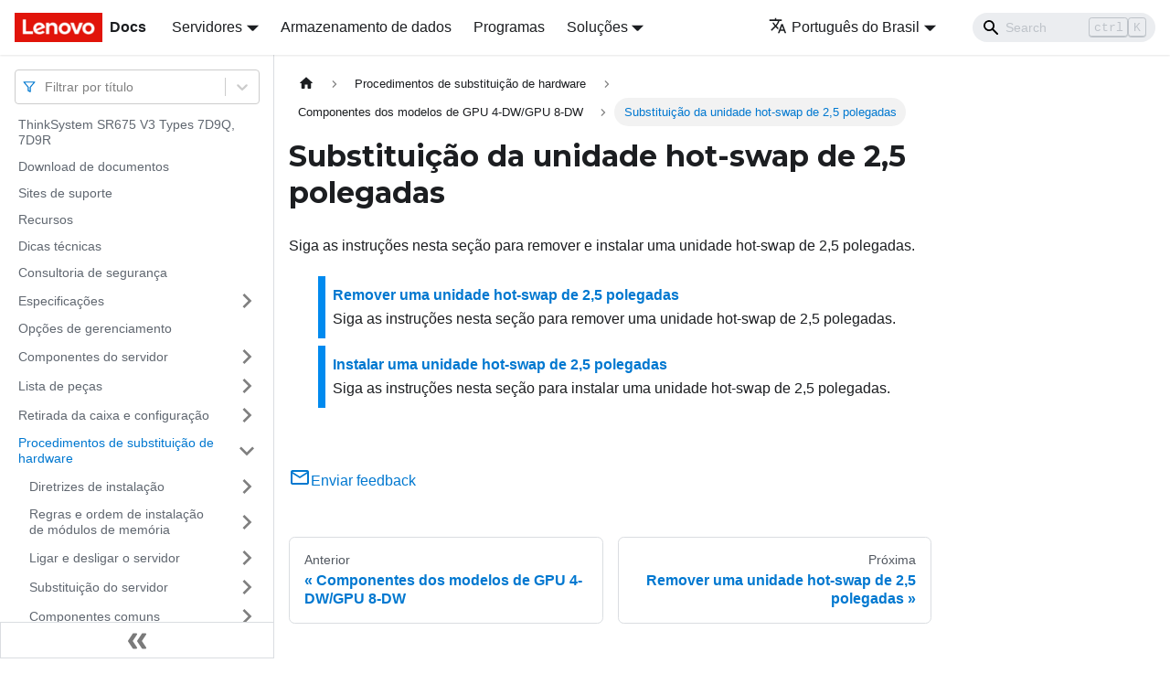

--- FILE ---
content_type: text/html; charset=UTF-8
request_url: https://pubs.lenovo.com/sr675-v3/pt-BR/hot_swap_25_drive_replacement
body_size: 6971
content:
<!doctype html>
<html lang="pt-BR" dir="ltr" class="docs-wrapper docs-doc-page docs-version-current plugin-docs plugin-id-default docs-doc-id-hot_swap_25_drive_replacement" data-has-hydrated="false">
<head>
<meta charset="UTF-8">

<title data-rh="true">Substituição da unidade hot-swap de 2,5 polegadas | ThinkSystem SR675 V3 | Lenovo Docs</title><meta data-rh="true" name="viewport" content="width=device-width,initial-scale=1"><meta data-rh="true" name="twitter:card" content="summary_large_image"><meta data-rh="true" property="og:image" content="https://pubs.lenovo.com/sr675-v3/pt-BR/img/product_soc.png"><meta data-rh="true" name="twitter:image" content="https://pubs.lenovo.com/sr675-v3/pt-BR/img/product_soc.png"><meta data-rh="true" property="og:url" content="https://pubs.lenovo.com/sr675-v3/pt-BR/hot_swap_25_drive_replacement"><meta data-rh="true" name="docusaurus_locale" content="pt-BR"><meta data-rh="true" name="docsearch:language" content="pt-BR"><meta data-rh="true" name="keywords" content="SR675 V3,7D9Q,7D9R"><meta data-rh="true" name="og:site_name" content="Lenovo Documentation"><meta data-rh="true" name="robots" content="max-image-preview:large"><meta data-rh="true" name="docusaurus_version" content="current"><meta data-rh="true" name="docusaurus_tag" content="docs-default-current"><meta data-rh="true" name="docsearch:version" content="current"><meta data-rh="true" name="docsearch:docusaurus_tag" content="docs-default-current"><meta data-rh="true" property="og:title" content="Substituição da unidade hot-swap de 2,5 polegadas | ThinkSystem SR675 V3 | Lenovo Docs"><meta data-rh="true" name="description" content="Siga as instruções nesta seção para remover e instalar uma unidade hot-swap de 2,5 polegadas."><meta data-rh="true" property="og:description" content="Siga as instruções nesta seção para remover e instalar uma unidade hot-swap de 2,5 polegadas."><link data-rh="true" rel="icon" href="/sr675-v3/pt-BR/img/favicon.ico"><link data-rh="true" rel="canonical" href="https://pubs.lenovo.com/sr675-v3/pt-BR/hot_swap_25_drive_replacement"><link data-rh="true" rel="alternate" href="https://pubs.lenovo.com/sr675-v3/hot_swap_25_drive_replacement" hreflang="en"><link data-rh="true" rel="alternate" href="https://pubs.lenovo.com/sr675-v3/de/hot_swap_25_drive_replacement" hreflang="de"><link data-rh="true" rel="alternate" href="https://pubs.lenovo.com/sr675-v3/es/hot_swap_25_drive_replacement" hreflang="es"><link data-rh="true" rel="alternate" href="https://pubs.lenovo.com/sr675-v3/fr/hot_swap_25_drive_replacement" hreflang="fr"><link data-rh="true" rel="alternate" href="https://pubs.lenovo.com/sr675-v3/it/hot_swap_25_drive_replacement" hreflang="it"><link data-rh="true" rel="alternate" href="https://pubs.lenovo.com/sr675-v3/ja/hot_swap_25_drive_replacement" hreflang="ja"><link data-rh="true" rel="alternate" href="https://pubs.lenovo.com/sr675-v3/ko/hot_swap_25_drive_replacement" hreflang="ko"><link data-rh="true" rel="alternate" href="https://pubs.lenovo.com/sr675-v3/pt-BR/hot_swap_25_drive_replacement" hreflang="pt-BR"><link data-rh="true" rel="alternate" href="https://pubs.lenovo.com/sr675-v3/ru/hot_swap_25_drive_replacement" hreflang="ru"><link data-rh="true" rel="alternate" href="https://pubs.lenovo.com/sr675-v3/th/hot_swap_25_drive_replacement" hreflang="th"><link data-rh="true" rel="alternate" href="https://pubs.lenovo.com/sr675-v3/zh-CN/hot_swap_25_drive_replacement" hreflang="zh-CN"><link data-rh="true" rel="alternate" href="https://pubs.lenovo.com/sr675-v3/zh-TW/hot_swap_25_drive_replacement" hreflang="zh-TW"><link data-rh="true" rel="alternate" href="https://pubs.lenovo.com/sr675-v3/hot_swap_25_drive_replacement" hreflang="x-default"><link rel="preconnect" href="https://www.google-analytics.com">
<link rel="preconnect" href="https://www.googletagmanager.com">
<script async src="https://www.googletagmanager.com/gtag/js?id=G-XM7YNY3PYK"></script>
<script>function gtag(){dataLayer.push(arguments)}window.dataLayer=window.dataLayer||[],gtag("js",new Date),gtag("config","G-XM7YNY3PYK",{anonymize_ip:!0})</script>




<link rel="preconnect" href="https://fonts.googleapis.com">
<link rel="preconnect" href="https://fonts.gstatic.com" crossorigin="anonymous"><link rel="stylesheet" href="/sr675-v3/pt-BR/assets/css/styles.fb44ca10.css">
<link rel="preload" href="/sr675-v3/pt-BR/assets/js/runtime~main.8be0c233.js" as="script">
<link rel="preload" href="/sr675-v3/pt-BR/assets/js/main.52e980e7.js" as="script">
</head>
<body class="navigation-with-keyboard">
<script>!function(){function t(t){document.documentElement.setAttribute("data-theme",t)}var e=function(){var t=null;try{t=new URLSearchParams(window.location.search).get("docusaurus-theme")}catch(t){}return t}()||function(){var t=null;try{t=localStorage.getItem("theme")}catch(t){}return t}();t(null!==e?e:"light")}()</script><div id="__docusaurus">
<div role="region" aria-label="Pular para o conteúdo principal"><a class="skipToContent_FR4N" href="#__docusaurus_skipToContent_fallback">Pular para o conteúdo principal</a></div><nav aria-label="Main" class="navbar navbar--fixed-top navbarHideable_glH5"><div class="navbar__inner"><div class="navbar__items"><button aria-label="Toggle navigation bar" aria-expanded="false" class="navbar__toggle clean-btn" type="button"><svg width="30" height="30" viewBox="0 0 30 30" aria-hidden="true"><path stroke="currentColor" stroke-linecap="round" stroke-miterlimit="10" stroke-width="2" d="M4 7h22M4 15h22M4 23h22"></path></svg></button><a href="https://pubs.lenovo.com/pt-BR/" target="_self" rel="noopener noreferrer" class="navbar__brand"><div class="navbar__logo"><img src="/sr675-v3/pt-BR/img/lenovo.png" alt="Lenovo Logo" class="themedImage_zFba themedImage--light_SMtw" height="32" width="96"><img src="/sr675-v3/pt-BR/img/lenovo.png" alt="Lenovo Logo" class="themedImage_zFba themedImage--dark_SHhT" height="32" width="96"></div><b class="navbar__title text--truncate">Docs</b></a><div class="navbar__item dropdown dropdown--hoverable"><a href="#" aria-haspopup="true" aria-expanded="false" role="button" class="navbar__link">Servidores</a><ul class="dropdown__menu"><li><a href="https://pubs.lenovo.com/pt-BR/thinksystem" target="_self" rel="noopener noreferrer" class="dropdown__link externalLink-none">ThinkSystem<svg width="12" height="12" aria-hidden="true" viewBox="0 0 24 24" class="iconExternalLink_SHu7"><path fill="currentColor" d="M21 13v10h-21v-19h12v2h-10v15h17v-8h2zm3-12h-10.988l4.035 4-6.977 7.07 2.828 2.828 6.977-7.07 4.125 4.172v-11z"></path></svg></a></li><li><a href="https://pubs.lenovo.com/pt-BR/thinkedge" target="_self" rel="noopener noreferrer" class="dropdown__link externalLink-none">ThinkEdge<svg width="12" height="12" aria-hidden="true" viewBox="0 0 24 24" class="iconExternalLink_SHu7"><path fill="currentColor" d="M21 13v10h-21v-19h12v2h-10v15h17v-8h2zm3-12h-10.988l4.035 4-6.977 7.07 2.828 2.828 6.977-7.07 4.125 4.172v-11z"></path></svg></a></li><li><a href="https://pubs.lenovo.com/pt-BR/systemx" target="_self" rel="noopener noreferrer" class="dropdown__link externalLink-none">System x<svg width="12" height="12" aria-hidden="true" viewBox="0 0 24 24" class="iconExternalLink_SHu7"><path fill="currentColor" d="M21 13v10h-21v-19h12v2h-10v15h17v-8h2zm3-12h-10.988l4.035 4-6.977 7.07 2.828 2.828 6.977-7.07 4.125 4.172v-11z"></path></svg></a></li><li><a href="https://serveroption.lenovo.com/" target="_blank" rel="noopener noreferrer" class="dropdown__link">Option<svg width="12" height="12" aria-hidden="true" viewBox="0 0 24 24" class="iconExternalLink_SHu7"><path fill="currentColor" d="M21 13v10h-21v-19h12v2h-10v15h17v-8h2zm3-12h-10.988l4.035 4-6.977 7.07 2.828 2.828 6.977-7.07 4.125 4.172v-11z"></path></svg></a></li></ul></div><a href="https://datacentersupport.lenovo.com/storagepubs" target="_self" rel="noopener noreferrer" class="navbar__item navbar__link externalLink-none">Armazenamento de dados<svg width="13.5" height="13.5" aria-hidden="true" viewBox="0 0 24 24" class="iconExternalLink_SHu7"><path fill="currentColor" d="M21 13v10h-21v-19h12v2h-10v15h17v-8h2zm3-12h-10.988l4.035 4-6.977 7.07 2.828 2.828 6.977-7.07 4.125 4.172v-11z"></path></svg></a><a href="https://pubs.lenovo.com/pt-BR/software" target="_self" rel="noopener noreferrer" class="navbar__item navbar__link externalLink-none">Programas<svg width="13.5" height="13.5" aria-hidden="true" viewBox="0 0 24 24" class="iconExternalLink_SHu7"><path fill="currentColor" d="M21 13v10h-21v-19h12v2h-10v15h17v-8h2zm3-12h-10.988l4.035 4-6.977 7.07 2.828 2.828 6.977-7.07 4.125 4.172v-11z"></path></svg></a><div class="navbar__item dropdown dropdown--hoverable"><a href="#" aria-haspopup="true" aria-expanded="false" role="button" class="navbar__link">Soluções</a><ul class="dropdown__menu"><li><a href="https://pubs.lenovo.com/pt-BR/thinkagile" target="_self" rel="noopener noreferrer" class="dropdown__link externalLink-none">ThinkAgile<svg width="12" height="12" aria-hidden="true" viewBox="0 0 24 24" class="iconExternalLink_SHu7"><path fill="currentColor" d="M21 13v10h-21v-19h12v2h-10v15h17v-8h2zm3-12h-10.988l4.035 4-6.977 7.07 2.828 2.828 6.977-7.07 4.125 4.172v-11z"></path></svg></a></li><li><a href="https://pubs.lenovo.com/pt-BR/water-cooling-solution" target="_self" rel="noopener noreferrer" class="dropdown__link externalLink-none">Water Cooling Solution<svg width="12" height="12" aria-hidden="true" viewBox="0 0 24 24" class="iconExternalLink_SHu7"><path fill="currentColor" d="M21 13v10h-21v-19h12v2h-10v15h17v-8h2zm3-12h-10.988l4.035 4-6.977 7.07 2.828 2.828 6.977-7.07 4.125 4.172v-11z"></path></svg></a></li></ul></div></div><div class="navbar__items navbar__items--right"><div class="navbar__item dropdown dropdown--hoverable dropdown--right"><a href="#" aria-haspopup="true" aria-expanded="false" role="button" class="navbar__link"><svg viewBox="0 0 24 24" width="20" height="20" aria-hidden="true" class="iconLanguage_DSK9"><path fill="currentColor" d="M12.87 15.07l-2.54-2.51.03-.03c1.74-1.94 2.98-4.17 3.71-6.53H17V4h-7V2H8v2H1v1.99h11.17C11.5 7.92 10.44 9.75 9 11.35 8.07 10.32 7.3 9.19 6.69 8h-2c.73 1.63 1.73 3.17 2.98 4.56l-5.09 5.02L4 19l5-5 3.11 3.11.76-2.04zM18.5 10h-2L12 22h2l1.12-3h4.75L21 22h2l-4.5-12zm-2.62 7l1.62-4.33L19.12 17h-3.24z"></path></svg>Português do Brasil</a><ul class="dropdown__menu"><li><a href="/sr675-v3/hot_swap_25_drive_replacement" target="_self" rel="noopener noreferrer" class="dropdown__link" lang="en">English</a></li><li><a href="/sr675-v3/de/hot_swap_25_drive_replacement" target="_self" rel="noopener noreferrer" class="dropdown__link" lang="de">Deutsch</a></li><li><a href="/sr675-v3/es/hot_swap_25_drive_replacement" target="_self" rel="noopener noreferrer" class="dropdown__link" lang="es">Español</a></li><li><a href="/sr675-v3/fr/hot_swap_25_drive_replacement" target="_self" rel="noopener noreferrer" class="dropdown__link" lang="fr">Français</a></li><li><a href="/sr675-v3/it/hot_swap_25_drive_replacement" target="_self" rel="noopener noreferrer" class="dropdown__link" lang="it">Italiano</a></li><li><a href="/sr675-v3/ja/hot_swap_25_drive_replacement" target="_self" rel="noopener noreferrer" class="dropdown__link" lang="ja">日本語</a></li><li><a href="/sr675-v3/ko/hot_swap_25_drive_replacement" target="_self" rel="noopener noreferrer" class="dropdown__link" lang="ko">한국어</a></li><li><a href="/sr675-v3/pt-BR/hot_swap_25_drive_replacement" target="_self" rel="noopener noreferrer" class="dropdown__link dropdown__link--active" lang="pt-BR">Português do Brasil</a></li><li><a href="/sr675-v3/ru/hot_swap_25_drive_replacement" target="_self" rel="noopener noreferrer" class="dropdown__link" lang="ru">Русский</a></li><li><a href="/sr675-v3/th/hot_swap_25_drive_replacement" target="_self" rel="noopener noreferrer" class="dropdown__link" lang="th">ภาษาไทย</a></li><li><a href="/sr675-v3/zh-CN/hot_swap_25_drive_replacement" target="_self" rel="noopener noreferrer" class="dropdown__link" lang="zh-CN">简体中文</a></li><li><a href="/sr675-v3/zh-TW/hot_swap_25_drive_replacement" target="_self" rel="noopener noreferrer" class="dropdown__link" lang="zh-TW">繁體中文</a></li></ul></div><div class="searchBox_BlU4"><div class="navbar__search searchBarContainer_h4SQ"><input placeholder="Search" aria-label="Search" class="navbar__search-input"><div class="loadingRing_kmHx searchBarLoadingRing_AT3w"><div></div><div></div><div></div><div></div></div></div></div></div></div><div role="presentation" class="navbar-sidebar__backdrop"></div></nav><div id="__docusaurus_skipToContent_fallback" class="main-wrapper mainWrapper_OJKY docsWrapper_a8OH"><button aria-label="Volte para o topo" class="clean-btn theme-back-to-top-button backToTopButton_xZQ7" type="button"></button><div class="docPage_LEBb"><aside class="theme-doc-sidebar-container docSidebarContainer_TOXn"><div class="sidebarViewport_swqP"><div class="sidebar_TiFu sidebarWithHideableNavbar_b5mb"><a href="https://pubs.lenovo.com/pt-BR/" target="_self" rel="noopener noreferrer" tabindex="-1" class="sidebarLogo_Jpyc"><img src="/sr675-v3/pt-BR/img/lenovo.png" alt="Lenovo Logo" class="themedImage_zFba themedImage--light_SMtw" height="32" width="96"><img src="/sr675-v3/pt-BR/img/lenovo.png" alt="Lenovo Logo" class="themedImage_zFba themedImage--dark_SHhT" height="32" width="96"><b>Docs</b></a><nav aria-label="Docs sidebar" class="menu thin-scrollbar menu_Y1UP"><style data-emotion="css b62m3t-container">.css-b62m3t-container{position:relative;box-sizing:border-box;}</style><div class="titleFilter_mcU3 css-b62m3t-container"><style data-emotion="css 7pg0cj-a11yText">.css-7pg0cj-a11yText{z-index:9999;border:0;clip:rect(1px, 1px, 1px, 1px);height:1px;width:1px;position:absolute;overflow:hidden;padding:0;white-space:nowrap;}</style><span id="react-select-726-live-region" class="css-7pg0cj-a11yText"></span><span aria-live="polite" aria-atomic="false" aria-relevant="additions text" role="log" class="css-7pg0cj-a11yText"></span><style data-emotion="css 13cymwt-control">.css-13cymwt-control{-webkit-align-items:center;-webkit-box-align:center;-ms-flex-align:center;align-items:center;cursor:default;display:-webkit-box;display:-webkit-flex;display:-ms-flexbox;display:flex;-webkit-box-flex-wrap:wrap;-webkit-flex-wrap:wrap;-ms-flex-wrap:wrap;flex-wrap:wrap;-webkit-box-pack:justify;-webkit-justify-content:space-between;justify-content:space-between;min-height:38px;outline:0!important;position:relative;-webkit-transition:all 100ms;transition:all 100ms;background-color:hsl(0, 0%, 100%);border-color:hsl(0, 0%, 80%);border-radius:4px;border-style:solid;border-width:1px;box-sizing:border-box;}.css-13cymwt-control:hover{border-color:hsl(0, 0%, 70%);}</style><div class="title-filter__control css-13cymwt-control"><svg stroke="currentColor" fill="none" stroke-width="2" viewBox="0 0 24 24" stroke-linecap="round" stroke-linejoin="round" class="titleFilterIcon_Fmk3" height="1em" width="1em" xmlns="http://www.w3.org/2000/svg"><polygon points="22 3 2 3 10 12.46 10 19 14 21 14 12.46 22 3"></polygon></svg> <style data-emotion="css hlgwow">.css-hlgwow{-webkit-align-items:center;-webkit-box-align:center;-ms-flex-align:center;align-items:center;display:grid;-webkit-flex:1;-ms-flex:1;flex:1;-webkit-box-flex-wrap:wrap;-webkit-flex-wrap:wrap;-ms-flex-wrap:wrap;flex-wrap:wrap;-webkit-overflow-scrolling:touch;position:relative;overflow:hidden;padding:2px 8px;box-sizing:border-box;}</style><div class="title-filter__value-container css-hlgwow"><style data-emotion="css 1jqq78o-placeholder">.css-1jqq78o-placeholder{grid-area:1/1/2/3;color:hsl(0, 0%, 50%);margin-left:2px;margin-right:2px;box-sizing:border-box;}</style><div class="title-filter__placeholder css-1jqq78o-placeholder" id="react-select-726-placeholder">Filtrar por título</div><style data-emotion="css 19bb58m">.css-19bb58m{visibility:visible;-webkit-flex:1 1 auto;-ms-flex:1 1 auto;flex:1 1 auto;display:inline-grid;grid-area:1/1/2/3;grid-template-columns:0 min-content;margin:2px;padding-bottom:2px;padding-top:2px;color:hsl(0, 0%, 20%);box-sizing:border-box;}.css-19bb58m:after{content:attr(data-value) " ";visibility:hidden;white-space:pre;grid-area:1/2;font:inherit;min-width:2px;border:0;margin:0;outline:0;padding:0;}</style><div class="title-filter__input-container css-19bb58m" data-value=""><input class="title-filter__input" style="label:input;color:inherit;background:0;opacity:1;width:100%;grid-area:1 / 2;font:inherit;min-width:2px;border:0;margin:0;outline:0;padding:0" autocapitalize="none" autocomplete="off" autocorrect="off" id="react-select-726-input" spellcheck="false" tabindex="0" aria-autocomplete="list" aria-expanded="false" aria-haspopup="true" role="combobox" aria-activedescendant="" aria-describedby="react-select-726-placeholder"></div></div><style data-emotion="css 1wy0on6">.css-1wy0on6{-webkit-align-items:center;-webkit-box-align:center;-ms-flex-align:center;align-items:center;-webkit-align-self:stretch;-ms-flex-item-align:stretch;align-self:stretch;display:-webkit-box;display:-webkit-flex;display:-ms-flexbox;display:flex;-webkit-flex-shrink:0;-ms-flex-negative:0;flex-shrink:0;box-sizing:border-box;}</style><div class="title-filter__indicators css-1wy0on6"><style data-emotion="css 1u9des2-indicatorSeparator">.css-1u9des2-indicatorSeparator{-webkit-align-self:stretch;-ms-flex-item-align:stretch;align-self:stretch;width:1px;background-color:hsl(0, 0%, 80%);margin-bottom:8px;margin-top:8px;box-sizing:border-box;}</style><span class="title-filter__indicator-separator css-1u9des2-indicatorSeparator"></span><style data-emotion="css 1xc3v61-indicatorContainer">.css-1xc3v61-indicatorContainer{display:-webkit-box;display:-webkit-flex;display:-ms-flexbox;display:flex;-webkit-transition:color 150ms;transition:color 150ms;color:hsl(0, 0%, 80%);padding:8px;box-sizing:border-box;}.css-1xc3v61-indicatorContainer:hover{color:hsl(0, 0%, 60%);}</style><div class="title-filter__indicator title-filter__dropdown-indicator css-1xc3v61-indicatorContainer" aria-hidden="true"><style data-emotion="css 8mmkcg">.css-8mmkcg{display:inline-block;fill:currentColor;line-height:1;stroke:currentColor;stroke-width:0;}</style><svg height="20" width="20" viewBox="0 0 20 20" aria-hidden="true" focusable="false" class="css-8mmkcg"><path d="M4.516 7.548c0.436-0.446 1.043-0.481 1.576 0l3.908 3.747 3.908-3.747c0.533-0.481 1.141-0.446 1.574 0 0.436 0.445 0.408 1.197 0 1.615-0.406 0.418-4.695 4.502-4.695 4.502-0.217 0.223-0.502 0.335-0.787 0.335s-0.57-0.112-0.789-0.335c0 0-4.287-4.084-4.695-4.502s-0.436-1.17 0-1.615z"></path></svg></div></div></div></div><ul class="theme-doc-sidebar-menu menu__list"><li class="theme-doc-sidebar-item-link theme-doc-sidebar-item-link-level-1 menu__list-item"><a class="menu__link" href="/sr675-v3/pt-BR/">ThinkSystem SR675 V3 Types 7D9Q, 7D9R</a></li><li class="theme-doc-sidebar-item-link theme-doc-sidebar-item-link-level-1 menu__list-item"><a class="menu__link" href="/sr675-v3/pt-BR/pdf_files">Download de documentos</a></li><li class="theme-doc-sidebar-item-link theme-doc-sidebar-item-link-level-1 menu__list-item"><a class="menu__link" href="/sr675-v3/pt-BR/support_websites">Sites de suporte</a></li><li class="theme-doc-sidebar-item-link theme-doc-sidebar-item-link-level-1 menu__list-item"><a class="menu__link" href="/sr675-v3/pt-BR/server_features">Recursos</a></li><li class="theme-doc-sidebar-item-link theme-doc-sidebar-item-link-level-1 menu__list-item"><a class="menu__link" href="/sr675-v3/pt-BR/service_bulletins">Dicas técnicas</a></li><li class="theme-doc-sidebar-item-link theme-doc-sidebar-item-link-level-1 menu__list-item"><a class="menu__link" href="/sr675-v3/pt-BR/security_advisories">Consultoria de segurança</a></li><li class="theme-doc-sidebar-item-category theme-doc-sidebar-item-category-level-1 menu__list-item menu__list-item--collapsed"><div class="menu__list-item-collapsible"><a class="menu__link menu__link--sublist" aria-expanded="false" href="/sr675-v3/pt-BR/server_specifications">Especificações</a><button aria-label="Toggle the collapsible sidebar category &#x27;Especificações&#x27;" type="button" class="clean-btn menu__caret"></button></div></li><li class="theme-doc-sidebar-item-link theme-doc-sidebar-item-link-level-1 menu__list-item"><a class="menu__link" href="/sr675-v3/pt-BR/management_options">Opções de gerenciamento</a></li><li class="theme-doc-sidebar-item-category theme-doc-sidebar-item-category-level-1 menu__list-item menu__list-item--collapsed"><div class="menu__list-item-collapsible"><a class="menu__link menu__link--sublist" aria-expanded="false" href="/sr675-v3/pt-BR/server_components">Componentes do servidor</a><button aria-label="Toggle the collapsible sidebar category &#x27;Componentes do servidor&#x27;" type="button" class="clean-btn menu__caret"></button></div></li><li class="theme-doc-sidebar-item-category theme-doc-sidebar-item-category-level-1 menu__list-item menu__list-item--collapsed"><div class="menu__list-item-collapsible"><a class="menu__link menu__link--sublist" aria-expanded="false" href="/sr675-v3/pt-BR/parts_list">Lista de peças</a><button aria-label="Toggle the collapsible sidebar category &#x27;Lista de peças&#x27;" type="button" class="clean-btn menu__caret"></button></div></li><li class="theme-doc-sidebar-item-category theme-doc-sidebar-item-category-level-1 menu__list-item menu__list-item--collapsed"><div class="menu__list-item-collapsible"><a class="menu__link menu__link--sublist" aria-expanded="false" href="/sr675-v3/pt-BR/unboxing_and_setup">Retirada da caixa e configuração</a><button aria-label="Toggle the collapsible sidebar category &#x27;Retirada da caixa e configuração&#x27;" type="button" class="clean-btn menu__caret"></button></div></li><li class="theme-doc-sidebar-item-category theme-doc-sidebar-item-category-level-1 menu__list-item"><div class="menu__list-item-collapsible"><a class="menu__link menu__link--sublist menu__link--active" aria-expanded="true" href="/sr675-v3/pt-BR/hardware_replacement_procedures">Procedimentos de substituição de hardware</a><button aria-label="Toggle the collapsible sidebar category &#x27;Procedimentos de substituição de hardware&#x27;" type="button" class="clean-btn menu__caret"></button></div><ul style="display:block;overflow:visible;height:auto" class="menu__list"><li class="theme-doc-sidebar-item-category theme-doc-sidebar-item-category-level-2 menu__list-item menu__list-item--collapsed"><div class="menu__list-item-collapsible"><a class="menu__link menu__link--sublist" aria-expanded="false" tabindex="0" href="/sr675-v3/pt-BR/installation_guidelines">Diretrizes de instalação</a><button aria-label="Toggle the collapsible sidebar category &#x27;Diretrizes de instalação&#x27;" type="button" class="clean-btn menu__caret"></button></div></li><li class="theme-doc-sidebar-item-category theme-doc-sidebar-item-category-level-2 menu__list-item menu__list-item--collapsed"><div class="menu__list-item-collapsible"><a class="menu__link menu__link--sublist" aria-expanded="false" tabindex="0" href="/sr675-v3/pt-BR/memory_module_installation_order">Regras e ordem de instalação de módulos de memória</a><button aria-label="Toggle the collapsible sidebar category &#x27;Regras e ordem de instalação de módulos de memória&#x27;" type="button" class="clean-btn menu__caret"></button></div></li><li class="theme-doc-sidebar-item-category theme-doc-sidebar-item-category-level-2 menu__list-item menu__list-item--collapsed"><div class="menu__list-item-collapsible"><a class="menu__link menu__link--sublist" aria-expanded="false" tabindex="0" href="/sr675-v3/pt-BR/power_on_off_the_server">Ligar e desligar o servidor</a><button aria-label="Toggle the collapsible sidebar category &#x27;Ligar e desligar o servidor&#x27;" type="button" class="clean-btn menu__caret"></button></div></li><li class="theme-doc-sidebar-item-category theme-doc-sidebar-item-category-level-2 menu__list-item menu__list-item--collapsed"><div class="menu__list-item-collapsible"><a class="menu__link menu__link--sublist" aria-expanded="false" tabindex="0" href="/sr675-v3/pt-BR/server_replacement">Substituição do servidor</a><button aria-label="Toggle the collapsible sidebar category &#x27;Substituição do servidor&#x27;" type="button" class="clean-btn menu__caret"></button></div></li><li class="theme-doc-sidebar-item-category theme-doc-sidebar-item-category-level-2 menu__list-item menu__list-item--collapsed"><div class="menu__list-item-collapsible"><a class="menu__link menu__link--sublist" aria-expanded="false" tabindex="0" href="/sr675-v3/pt-BR/common_components">Componentes comuns</a><button aria-label="Toggle the collapsible sidebar category &#x27;Componentes comuns&#x27;" type="button" class="clean-btn menu__caret"></button></div></li><li class="theme-doc-sidebar-item-category theme-doc-sidebar-item-category-level-2 menu__list-item"><div class="menu__list-item-collapsible"><a class="menu__link menu__link--sublist menu__link--active" aria-expanded="true" tabindex="0" href="/sr675-v3/pt-BR/pcie_gpu_model_components">Componentes dos modelos de GPU 4-DW/GPU 8-DW</a><button aria-label="Toggle the collapsible sidebar category &#x27;Componentes dos modelos de GPU 4-DW/GPU 8-DW&#x27;" type="button" class="clean-btn menu__caret"></button></div><ul style="display:block;overflow:visible;height:auto" class="menu__list"><li class="theme-doc-sidebar-item-category theme-doc-sidebar-item-category-level-3 menu__list-item"><div class="menu__list-item-collapsible menu__list-item-collapsible--active"><a class="menu__link menu__link--sublist menu__link--active" aria-current="page" aria-expanded="true" tabindex="0" href="/sr675-v3/pt-BR/hot_swap_25_drive_replacement">Substituição da unidade hot-swap de 2,5 polegadas</a><button aria-label="Toggle the collapsible sidebar category &#x27;Substituição da unidade hot-swap de 2,5 polegadas&#x27;" type="button" class="clean-btn menu__caret"></button></div><ul style="display:block;overflow:visible;height:auto" class="menu__list"><li class="theme-doc-sidebar-item-link theme-doc-sidebar-item-link-level-4 menu__list-item"><a class="menu__link" tabindex="0" href="/sr675-v3/pt-BR/remove_a_25_drive">Remover uma unidade hot-swap de 2,5 polegadas</a></li><li class="theme-doc-sidebar-item-link theme-doc-sidebar-item-link-level-4 menu__list-item"><a class="menu__link" tabindex="0" href="/sr675-v3/pt-BR/install_a_25_drive">Instalar uma unidade hot-swap de 2,5 polegadas</a></li></ul></li><li class="theme-doc-sidebar-item-category theme-doc-sidebar-item-category-level-3 menu__list-item menu__list-item--collapsed"><div class="menu__list-item-collapsible"><a class="menu__link menu__link--sublist" aria-expanded="false" tabindex="0" href="/sr675-v3/pt-BR/25_drive_backplane_replacement">Substituição do backplane da unidade de 2,5 polegadas</a><button aria-label="Toggle the collapsible sidebar category &#x27;Substituição do backplane da unidade de 2,5 polegadas&#x27;" type="button" class="clean-btn menu__caret"></button></div></li><li class="theme-doc-sidebar-item-category theme-doc-sidebar-item-category-level-3 menu__list-item menu__list-item--collapsed"><div class="menu__list-item-collapsible"><a class="menu__link menu__link--sublist" aria-expanded="false" tabindex="0" href="/sr675-v3/pt-BR/25_drive_cage_assembly_replacement">Substituição do conjunto de gaiola de unidade de 2,5 polegadas</a><button aria-label="Toggle the collapsible sidebar category &#x27;Substituição do conjunto de gaiola de unidade de 2,5 polegadas&#x27;" type="button" class="clean-btn menu__caret"></button></div></li><li class="theme-doc-sidebar-item-category theme-doc-sidebar-item-category-level-3 menu__list-item menu__list-item--collapsed"><div class="menu__list-item-collapsible"><a class="menu__link menu__link--sublist" aria-expanded="false" tabindex="0" href="/sr675-v3/pt-BR/hot_swap_edsff_drive_replacement">Substituição da unidade hot-swap E1.S/E3.S</a><button aria-label="Toggle the collapsible sidebar category &#x27;Substituição da unidade hot-swap E1.S/E3.S&#x27;" type="button" class="clean-btn menu__caret"></button></div></li><li class="theme-doc-sidebar-item-category theme-doc-sidebar-item-category-level-3 menu__list-item menu__list-item--collapsed"><div class="menu__list-item-collapsible"><a class="menu__link menu__link--sublist" aria-expanded="false" tabindex="0" href="/sr675-v3/pt-BR/e1s_drive_backplane_replacement">Substituição do backplane da unidade E1.S</a><button aria-label="Toggle the collapsible sidebar category &#x27;Substituição do backplane da unidade E1.S&#x27;" type="button" class="clean-btn menu__caret"></button></div></li><li class="theme-doc-sidebar-item-category theme-doc-sidebar-item-category-level-3 menu__list-item menu__list-item--collapsed"><div class="menu__list-item-collapsible"><a class="menu__link menu__link--sublist" aria-expanded="false" tabindex="0" href="/sr675-v3/pt-BR/e3s_drive_backplane_assembly_replacement">Substituição do módulo de backplane da unidade E3.S</a><button aria-label="Toggle the collapsible sidebar category &#x27;Substituição do módulo de backplane da unidade E3.S&#x27;" type="button" class="clean-btn menu__caret"></button></div></li><li class="theme-doc-sidebar-item-category theme-doc-sidebar-item-category-level-3 menu__list-item menu__list-item--collapsed"><div class="menu__list-item-collapsible"><a class="menu__link menu__link--sublist" aria-expanded="false" tabindex="0" href="/sr675-v3/pt-BR/edsff_drive_cage_assembly_replacement">Substituição do conjunto de gaiola de unidade E1.S/E3.S</a><button aria-label="Toggle the collapsible sidebar category &#x27;Substituição do conjunto de gaiola de unidade E1.S/E3.S&#x27;" type="button" class="clean-btn menu__caret"></button></div></li><li class="theme-doc-sidebar-item-category theme-doc-sidebar-item-category-level-3 menu__list-item menu__list-item--collapsed"><div class="menu__list-item-collapsible"><a class="menu__link menu__link--sublist" aria-expanded="false" tabindex="0" href="/sr675-v3/pt-BR/front_io_expansion_board_replacement">Substituição da placa de expansão de E/S frontal</a><button aria-label="Toggle the collapsible sidebar category &#x27;Substituição da placa de expansão de E/S frontal&#x27;" type="button" class="clean-btn menu__caret"></button></div></li><li class="theme-doc-sidebar-item-category theme-doc-sidebar-item-category-level-3 menu__list-item menu__list-item--collapsed"><div class="menu__list-item-collapsible"><a class="menu__link menu__link--sublist" aria-expanded="false" tabindex="0" href="/sr675-v3/pt-BR/gpu_adapter_replacement">Substituição do adaptador GPU</a><button aria-label="Toggle the collapsible sidebar category &#x27;Substituição do adaptador GPU&#x27;" type="button" class="clean-btn menu__caret"></button></div></li><li class="theme-doc-sidebar-item-category theme-doc-sidebar-item-category-level-3 menu__list-item menu__list-item--collapsed"><div class="menu__list-item-collapsible"><a class="menu__link menu__link--sublist" aria-expanded="false" tabindex="0" href="/sr675-v3/pt-BR/gpu_adapter_link_bridge_replacement">Substituição da ponte de link do adaptador de GPU</a><button aria-label="Toggle the collapsible sidebar category &#x27;Substituição da ponte de link do adaptador de GPU&#x27;" type="button" class="clean-btn menu__caret"></button></div></li><li class="theme-doc-sidebar-item-category theme-doc-sidebar-item-category-level-3 menu__list-item menu__list-item--collapsed"><div class="menu__list-item-collapsible"><a class="menu__link menu__link--sublist" aria-expanded="false" tabindex="0" href="/sr675-v3/pt-BR/gpu_distribution_board_replacement">Substituição da placa de distribuição da GPU (apenas técnico treinado)</a><button aria-label="Toggle the collapsible sidebar category &#x27;Substituição da placa de distribuição da GPU (apenas técnico treinado)&#x27;" type="button" class="clean-btn menu__caret"></button></div></li><li class="theme-doc-sidebar-item-category theme-doc-sidebar-item-category-level-3 menu__list-item menu__list-item--collapsed"><div class="menu__list-item-collapsible"><a class="menu__link menu__link--sublist" aria-expanded="false" tabindex="0" href="/sr675-v3/pt-BR/pcie_riser_air_flow_control_replacement">Substituição do controle de fluxo de ar da placa riser PCIe</a><button aria-label="Toggle the collapsible sidebar category &#x27;Substituição do controle de fluxo de ar da placa riser PCIe&#x27;" type="button" class="clean-btn menu__caret"></button></div></li><li class="theme-doc-sidebar-item-category theme-doc-sidebar-item-category-level-3 menu__list-item menu__list-item--collapsed"><div class="menu__list-item-collapsible"><a class="menu__link menu__link--sublist" aria-expanded="false" tabindex="0" href="/sr675-v3/pt-BR/pcie_slot_reinforcement_replacement">Substituição do reforço de slot PCIe (apenas técnico treinado)</a><button aria-label="Toggle the collapsible sidebar category &#x27;Substituição do reforço de slot PCIe (apenas técnico treinado)&#x27;" type="button" class="clean-btn menu__caret"></button></div></li><li class="theme-doc-sidebar-item-category theme-doc-sidebar-item-category-level-3 menu__list-item menu__list-item--collapsed"><div class="menu__list-item-collapsible"><a class="menu__link menu__link--sublist" aria-expanded="false" tabindex="0" href="/sr675-v3/pt-BR/thermal_air_flow_rear_baffle_replacement">Substituição do defletor traseiro de fluxo de ar térmico</a><button aria-label="Toggle the collapsible sidebar category &#x27;Substituição do defletor traseiro de fluxo de ar térmico&#x27;" type="button" class="clean-btn menu__caret"></button></div></li><li class="theme-doc-sidebar-item-category theme-doc-sidebar-item-category-level-3 menu__list-item menu__list-item--collapsed"><div class="menu__list-item-collapsible"><a class="menu__link menu__link--sublist" aria-expanded="false" tabindex="0" href="/sr675-v3/pt-BR/top_cover_air_flow_control_replacement">Substituição do controle de fluxo de ar da tampa superior</a><button aria-label="Toggle the collapsible sidebar category &#x27;Substituição do controle de fluxo de ar da tampa superior&#x27;" type="button" class="clean-btn menu__caret"></button></div></li></ul></li><li class="theme-doc-sidebar-item-category theme-doc-sidebar-item-category-level-2 menu__list-item menu__list-item--collapsed"><div class="menu__list-item-collapsible"><a class="menu__link menu__link--sublist" aria-expanded="false" tabindex="0" href="/sr675-v3/pt-BR/sxm_gpu_model_components">Componentes do modelo de GPU SXM5</a><button aria-label="Toggle the collapsible sidebar category &#x27;Componentes do modelo de GPU SXM5&#x27;" type="button" class="clean-btn menu__caret"></button></div></li><li class="theme-doc-sidebar-item-link theme-doc-sidebar-item-link-level-2 menu__list-item"><a class="menu__link" tabindex="0" href="/sr675-v3/pt-BR/complete_the_parts_replacement">Concluir a substituição de peças</a></li></ul></li><li class="theme-doc-sidebar-item-category theme-doc-sidebar-item-category-level-1 menu__list-item menu__list-item--collapsed"><div class="menu__list-item-collapsible"><a class="menu__link menu__link--sublist" aria-expanded="false" href="/sr675-v3/pt-BR/internal_cable_routing">Roteamento de cabos internos</a><button aria-label="Toggle the collapsible sidebar category &#x27;Roteamento de cabos internos&#x27;" type="button" class="clean-btn menu__caret"></button></div></li><li class="theme-doc-sidebar-item-category theme-doc-sidebar-item-category-level-1 menu__list-item menu__list-item--collapsed"><div class="menu__list-item-collapsible"><a class="menu__link menu__link--sublist" aria-expanded="false" href="/sr675-v3/pt-BR/system_configuration">Configuração do sistema</a><button aria-label="Toggle the collapsible sidebar category &#x27;Configuração do sistema&#x27;" type="button" class="clean-btn menu__caret"></button></div></li><li class="theme-doc-sidebar-item-category theme-doc-sidebar-item-category-level-1 menu__list-item menu__list-item--collapsed"><div class="menu__list-item-collapsible"><a class="menu__link menu__link--sublist" aria-expanded="false" href="/sr675-v3/pt-BR/problem_determination">Determinação de problemas</a><button aria-label="Toggle the collapsible sidebar category &#x27;Determinação de problemas&#x27;" type="button" class="clean-btn menu__caret"></button></div></li><li class="theme-doc-sidebar-item-category theme-doc-sidebar-item-category-level-1 menu__list-item menu__list-item--collapsed"><div class="menu__list-item-collapsible"><a class="menu__link menu__link--sublist" aria-expanded="false" href="/sr675-v3/pt-BR/messages_introduction">Mensagens</a><button aria-label="Toggle the collapsible sidebar category &#x27;Mensagens&#x27;" type="button" class="clean-btn menu__caret"></button></div></li><li class="theme-doc-sidebar-item-category theme-doc-sidebar-item-category-level-1 menu__list-item menu__list-item--collapsed"><div class="menu__list-item-collapsible"><a class="menu__link menu__link--sublist" aria-expanded="false" href="/sr675-v3/pt-BR/disassemble_for_recycle">Desmontagem de hardware para reciclagem</a><button aria-label="Toggle the collapsible sidebar category &#x27;Desmontagem de hardware para reciclagem&#x27;" type="button" class="clean-btn menu__caret"></button></div></li><li class="theme-doc-sidebar-item-category theme-doc-sidebar-item-category-level-1 menu__list-item menu__list-item--collapsed"><div class="menu__list-item-collapsible"><a class="menu__link menu__link--sublist" aria-expanded="false" href="/sr675-v3/pt-BR/getting_help_and_technical_assistance">Obtendo ajuda e assistência técnica</a><button aria-label="Toggle the collapsible sidebar category &#x27;Obtendo ajuda e assistência técnica&#x27;" type="button" class="clean-btn menu__caret"></button></div></li></ul><div class="sidebar-resource-links"><hr><div><a href="https://lenovopress.lenovo.com/lp1611-thinksystem-sr675-v3-server" class="menu__link" target="_BLANK"><img height="24" width="24" src="https://pubs.lenovo.com/img/lenovopress.png"><span class="sidebarLinks-name">ThinkSystem SR675 V3 Server Product Guide</span><div><svg stroke="currentColor" fill="currentColor" stroke-width="0" viewBox="0 0 512 512" height="0.875rem" width="0.875rem" xmlns="http://www.w3.org/2000/svg"><path d="M432,320H400a16,16,0,0,0-16,16V448H64V128H208a16,16,0,0,0,16-16V80a16,16,0,0,0-16-16H48A48,48,0,0,0,0,112V464a48,48,0,0,0,48,48H400a48,48,0,0,0,48-48V336A16,16,0,0,0,432,320ZM488,0h-128c-21.37,0-32.05,25.91-17,41l35.73,35.73L135,320.37a24,24,0,0,0,0,34L157.67,377a24,24,0,0,0,34,0L435.28,133.32,471,169c15,15,41,4.5,41-17V24A24,24,0,0,0,488,0Z"></path></svg></div></a></div></div></nav><button type="button" title="Fechar painel lateral" aria-label="Fechar painel lateral" class="button button--secondary button--outline collapseSidebarButton_e0pa"><svg width="20" height="20" aria-hidden="true" class="collapseSidebarButtonIcon_KEWD"><g fill="#7a7a7a"><path d="M9.992 10.023c0 .2-.062.399-.172.547l-4.996 7.492a.982.982 0 01-.828.454H1c-.55 0-1-.453-1-1 0-.2.059-.403.168-.551l4.629-6.942L.168 3.078A.939.939 0 010 2.528c0-.548.45-.997 1-.997h2.996c.352 0 .649.18.828.45L9.82 9.472c.11.148.172.347.172.55zm0 0"></path><path d="M19.98 10.023c0 .2-.058.399-.168.547l-4.996 7.492a.987.987 0 01-.828.454h-3c-.547 0-.996-.453-.996-1 0-.2.059-.403.168-.551l4.625-6.942-4.625-6.945a.939.939 0 01-.168-.55 1 1 0 01.996-.997h3c.348 0 .649.18.828.45l4.996 7.492c.11.148.168.347.168.55zm0 0"></path></g></svg></button></div></div></aside><main class="docMainContainer_LQPs"><div class="container padding-top--md padding-bottom--lg"><div class="row"><div class="col docItemCol_z5aJ"><div class="docItemContainer_c0TR"><article><nav class="theme-doc-breadcrumbs breadcrumbsContainer_DwUf" aria-label="Breadcrumbs"><ul class="breadcrumbs" itemscope="" itemtype="https://schema.org/BreadcrumbList"><li class="breadcrumbs__item"><a aria-label="Home page" class="breadcrumbs__link" href="/sr675-v3/pt-BR/"><svg viewBox="0 0 24 24" class="breadcrumbHomeIcon_Ppp2"><path d="M10 19v-5h4v5c0 .55.45 1 1 1h3c.55 0 1-.45 1-1v-7h1.7c.46 0 .68-.57.33-.87L12.67 3.6c-.38-.34-.96-.34-1.34 0l-8.36 7.53c-.34.3-.13.87.33.87H5v7c0 .55.45 1 1 1h3c.55 0 1-.45 1-1z" fill="currentColor"></path></svg></a></li><li itemscope="" itemprop="itemListElement" itemtype="https://schema.org/ListItem" class="breadcrumbs__item"><a class="breadcrumbs__link" itemprop="item" href="/sr675-v3/pt-BR/hardware_replacement_procedures"><span itemprop="name">Procedimentos de substituição de hardware</span></a><meta itemprop="position" content="1"></li><li itemscope="" itemprop="itemListElement" itemtype="https://schema.org/ListItem" class="breadcrumbs__item"><a class="breadcrumbs__link" itemprop="item" href="/sr675-v3/pt-BR/pcie_gpu_model_components"><span itemprop="name">Componentes dos modelos de GPU 4-DW/GPU 8-DW</span></a><meta itemprop="position" content="2"></li><li itemscope="" itemprop="itemListElement" itemtype="https://schema.org/ListItem" class="breadcrumbs__item breadcrumbs__item--active"><span class="breadcrumbs__link" itemprop="name">Substituição da unidade hot-swap de 2,5 polegadas</span><meta itemprop="position" content="3"></li></ul></nav><div class="theme-doc-markdown markdown"><h1>Substituição da unidade hot-swap de 2,5 polegadas</h1><div class="body refbody"><p class="shortdesc">Siga as instruções nesta seção para remover e instalar uma unidade hot-swap de 2,5 polegadas.</p><div class="section"></div></div><div class="related-links"><ul class="ullinks"><li class="link ulchildlink"><strong><a href="/sr675-v3/pt-BR/remove_a_25_drive">Remover uma unidade hot-swap de 2,5 polegadas</a></strong><br>Siga as instruções nesta seção para remover uma unidade hot-swap de 2,5 polegadas.</li><li class="link ulchildlink"><strong><a href="/sr675-v3/pt-BR/install_a_25_drive">Instalar uma unidade hot-swap de 2,5 polegadas</a></strong><br>Siga as instruções nesta seção para instalar uma unidade hot-swap de 2,5 polegadas.</li></ul></div><div></div></div><div class="feedback docusaurus-mt-lg" style="color:#ccc"><svg stroke="currentColor" fill="currentColor" stroke-width="0" viewBox="0 0 24 24" class="react-icons" height="1.5em" width="1.5em" xmlns="http://www.w3.org/2000/svg"><path fill="none" d="M0 0h24v24H0V0z"></path><path d="M20 4H4c-1.1 0-1.99.9-1.99 2L2 18c0 1.1.9 2 2 2h16c1.1 0 2-.9 2-2V6c0-1.1-.9-2-2-2zm0 14H4V8l8 5 8-5v10zm-8-7L4 6h16l-8 5z"></path></svg>Enviar feedback</div></article><nav class="pagination-nav docusaurus-mt-lg" aria-label="Páginas de documentação"><a class="pagination-nav__link pagination-nav__link--prev" href="/sr675-v3/pt-BR/pcie_gpu_model_components"><div class="pagination-nav__sublabel">Anterior</div><div class="pagination-nav__label">Componentes dos modelos de GPU 4-DW/GPU 8-DW</div></a><a class="pagination-nav__link pagination-nav__link--next" href="/sr675-v3/pt-BR/remove_a_25_drive"><div class="pagination-nav__sublabel">Próxima</div><div class="pagination-nav__label">Remover uma unidade hot-swap de 2,5 polegadas</div></a></nav></div></div></div></div></main></div></div><footer class="footer footer--dark"><div class="container container-fluid"><div class="footer__bottom text--center"><div class="footer__copyright">© 2025 Lenovo. All rights reserved. <span class="lenovo-policy"><a href="https://www.lenovo.com/privacy/" target="_blank">Privacy Policy</a> | <a href="https://www.lenovo.com/us/en/legal/" target="_blank">Terms of Use</a></span></div></div></div></footer></div>
<script src="/sr675-v3/pt-BR/assets/js/runtime~main.8be0c233.js"></script>
<script src="/sr675-v3/pt-BR/assets/js/main.52e980e7.js"></script>
</body>
</html>

--- FILE ---
content_type: application/javascript
request_url: https://pubs.lenovo.com/sr675-v3/pt-BR/assets/js/main.52e980e7.js
body_size: 180016
content:
/*! For license information please see main.52e980e7.js.LICENSE.txt */
(self.webpackChunkdocs_importer=self.webpackChunkdocs_importer||[]).push([[40179],{23735:(e,t,n)=>{"use strict";function r(e){var t,n,o="";if("string"==typeof e||"number"==typeof e)o+=e;else if("object"==typeof e)if(Array.isArray(e))for(t=0;t<e.length;t++)e[t]&&(n=r(e[t]))&&(o&&(o+=" "),o+=n);else for(t in e)e[t]&&(o&&(o+=" "),o+=t);return o}n.d(t,{Z:()=>o});const o=function(){for(var e,t,n=0,o="";n<arguments.length;)(e=arguments[n++])&&(t=r(e))&&(o&&(o+=" "),o+=t);return o}},73346:(e,t,n)=>{"use strict";function r(e){var t,n,o="";if("string"==typeof e||"number"==typeof e)o+=e;else if("object"==typeof e)if(Array.isArray(e))for(t=0;t<e.length;t++)e[t]&&(n=r(e[t]))&&(o&&(o+=" "),o+=n);else for(t in e)e[t]&&(o&&(o+=" "),o+=t);return o}n.d(t,{Z:()=>o});const o=function(){for(var e,t,n=0,o="";n<arguments.length;)(e=arguments[n++])&&(t=r(e))&&(o&&(o+=" "),o+=t);return o}},33839:(e,t,n)=>{"use strict";function r(e){var t,n,o="";if("string"==typeof e||"number"==typeof e)o+=e;else if("object"==typeof e)if(Array.isArray(e))for(t=0;t<e.length;t++)e[t]&&(n=r(e[t]))&&(o&&(o+=" "),o+=n);else for(t in e)e[t]&&(o&&(o+=" "),o+=t);return o}n.d(t,{Z:()=>o});const o=function(){for(var e,t,n=0,o="";n<arguments.length;)(e=arguments[n++])&&(t=r(e))&&(o&&(o+=" "),o+=t);return o}},27328:(e,t,n)=>{"use strict";n.d(t,{lX:()=>R,q_:()=>y,ob:()=>_,PP:()=>X,Ep:()=>l});var r=n(26335);function o(e){return"/"===e.charAt(0)}function s(e,t){for(var n=t,r=n+1,o=e.length;r<o;n+=1,r+=1)e[n]=e[r];e.pop()}const a=function(e,t){void 0===t&&(t="");var n,r=e&&e.split("/")||[],a=t&&t.split("/")||[],i=e&&o(e),c=t&&o(t),d=i||c;if(e&&o(e)?a=r:r.length&&(a.pop(),a=a.concat(r)),!a.length)return"/";if(a.length){var p=a[a.length-1];n="."===p||".."===p||""===p}else n=!1;for(var u=0,l=a.length;l>=0;l--){var _=a[l];"."===_?s(a,l):".."===_?(s(a,l),u++):u&&(s(a,l),u--)}if(!d)for(;u--;u)a.unshift("..");!d||""===a[0]||a[0]&&o(a[0])||a.unshift("");var m=a.join("/");return n&&"/"!==m.substr(-1)&&(m+="/"),m};var i=n(94495);function c(e){return"/"===e.charAt(0)?e:"/"+e}function d(e){return"/"===e.charAt(0)?e.substr(1):e}function p(e,t){return function(e,t){return 0===e.toLowerCase().indexOf(t.toLowerCase())&&-1!=="/?#".indexOf(e.charAt(t.length))}(e,t)?e.substr(t.length):e}function u(e){return"/"===e.charAt(e.length-1)?e.slice(0,-1):e}function l(e){var t=e.pathname,n=e.search,r=e.hash,o=t||"/";return n&&"?"!==n&&(o+="?"===n.charAt(0)?n:"?"+n),r&&"#"!==r&&(o+="#"===r.charAt(0)?r:"#"+r),o}function _(e,t,n,o){var s;"string"==typeof e?(s=function(e){var t=e||"/",n="",r="",o=t.indexOf("#");-1!==o&&(r=t.substr(o),t=t.substr(0,o));var s=t.indexOf("?");return-1!==s&&(n=t.substr(s),t=t.substr(0,s)),{pathname:t,search:"?"===n?"":n,hash:"#"===r?"":r}}(e),s.state=t):(void 0===(s=(0,r.Z)({},e)).pathname&&(s.pathname=""),s.search?"?"!==s.search.charAt(0)&&(s.search="?"+s.search):s.search="",s.hash?"#"!==s.hash.charAt(0)&&(s.hash="#"+s.hash):s.hash="",void 0!==t&&void 0===s.state&&(s.state=t));try{s.pathname=decodeURI(s.pathname)}catch(i){throw i instanceof URIError?new URIError('Pathname "'+s.pathname+'" could not be decoded. This is likely caused by an invalid percent-encoding.'):i}return n&&(s.key=n),o?s.pathname?"/"!==s.pathname.charAt(0)&&(s.pathname=a(s.pathname,o.pathname)):s.pathname=o.pathname:s.pathname||(s.pathname="/"),s}function m(){var e=null;var t=[];return{setPrompt:function(t){return e=t,function(){e===t&&(e=null)}},confirmTransitionTo:function(t,n,r,o){if(null!=e){var s="function"==typeof e?e(t,n):e;"string"==typeof s?"function"==typeof r?r(s,o):o(!0):o(!1!==s)}else o(!0)},appendListener:function(e){var n=!0;function r(){n&&e.apply(void 0,arguments)}return t.push(r),function(){n=!1,t=t.filter((function(e){return e!==r}))}},notifyListeners:function(){for(var e=arguments.length,n=new Array(e),r=0;r<e;r++)n[r]=arguments[r];t.forEach((function(e){return e.apply(void 0,n)}))}}}var f=!("undefined"==typeof window||!window.document||!window.document.createElement);function b(e,t){t(window.confirm(e))}var h="popstate",v="hashchange";function g(){try{return window.history.state||{}}catch(e){return{}}}function R(e){void 0===e&&(e={}),f||(0,i.Z)(!1);var t,n=window.history,o=(-1===(t=window.navigator.userAgent).indexOf("Android 2.")&&-1===t.indexOf("Android 4.0")||-1===t.indexOf("Mobile Safari")||-1!==t.indexOf("Chrome")||-1!==t.indexOf("Windows Phone"))&&window.history&&"pushState"in window.history,s=!(-1===window.navigator.userAgent.indexOf("Trident")),a=e,d=a.forceRefresh,R=void 0!==d&&d,P=a.getUserConfirmation,S=void 0===P?b:P,B=a.keyLength,F=void 0===B?6:B,x=e.basename?u(c(e.basename)):"";function y(e){var t=e||{},n=t.key,r=t.state,o=window.location,s=o.pathname+o.search+o.hash;return x&&(s=p(s,x)),_(s,r,n)}function Q(){return Math.random().toString(36).substr(2,F)}var X=m();function I(e){(0,r.Z)(T,e),T.length=n.length,X.notifyListeners(T.location,T.action)}function w(e){(function(e){return void 0===e.state&&-1===navigator.userAgent.indexOf("CriOS")})(e)||k(y(e.state))}function M(){k(y(g()))}var E=!1;function k(e){if(E)E=!1,I();else{X.confirmTransitionTo(e,"POP",S,(function(t){t?I({action:"POP",location:e}):function(e){var t=T.location,n=N.indexOf(t.key);-1===n&&(n=0);var r=N.indexOf(e.key);-1===r&&(r=0);var o=n-r;o&&(E=!0,A(o))}(e)}))}}var O=y(g()),N=[O.key];function C(e){return x+l(e)}function A(e){n.go(e)}var j=0;function D(e){1===(j+=e)&&1===e?(window.addEventListener(h,w),s&&window.addEventListener(v,M)):0===j&&(window.removeEventListener(h,w),s&&window.removeEventListener(v,M))}var L=!1;var T={length:n.length,action:"POP",location:O,createHref:C,push:function(e,t){var r="PUSH",s=_(e,t,Q(),T.location);X.confirmTransitionTo(s,r,S,(function(e){if(e){var t=C(s),a=s.key,i=s.state;if(o)if(n.pushState({key:a,state:i},null,t),R)window.location.href=t;else{var c=N.indexOf(T.location.key),d=N.slice(0,c+1);d.push(s.key),N=d,I({action:r,location:s})}else window.location.href=t}}))},replace:function(e,t){var r="REPLACE",s=_(e,t,Q(),T.location);X.confirmTransitionTo(s,r,S,(function(e){if(e){var t=C(s),a=s.key,i=s.state;if(o)if(n.replaceState({key:a,state:i},null,t),R)window.location.replace(t);else{var c=N.indexOf(T.location.key);-1!==c&&(N[c]=s.key),I({action:r,location:s})}else window.location.replace(t)}}))},go:A,goBack:function(){A(-1)},goForward:function(){A(1)},block:function(e){void 0===e&&(e=!1);var t=X.setPrompt(e);return L||(D(1),L=!0),function(){return L&&(L=!1,D(-1)),t()}},listen:function(e){var t=X.appendListener(e);return D(1),function(){D(-1),t()}}};return T}var P="hashchange",S={hashbang:{encodePath:function(e){return"!"===e.charAt(0)?e:"!/"+d(e)},decodePath:function(e){return"!"===e.charAt(0)?e.substr(1):e}},noslash:{encodePath:d,decodePath:c},slash:{encodePath:c,decodePath:c}};function B(e){var t=e.indexOf("#");return-1===t?e:e.slice(0,t)}function F(){var e=window.location.href,t=e.indexOf("#");return-1===t?"":e.substring(t+1)}function x(e){window.location.replace(B(window.location.href)+"#"+e)}function y(e){void 0===e&&(e={}),f||(0,i.Z)(!1);var t=window.history,n=(window.navigator.userAgent.indexOf("Firefox"),e),o=n.getUserConfirmation,s=void 0===o?b:o,a=n.hashType,d=void 0===a?"slash":a,h=e.basename?u(c(e.basename)):"",v=S[d],g=v.encodePath,R=v.decodePath;function y(){var e=R(F());return h&&(e=p(e,h)),_(e)}var Q=m();function X(e){(0,r.Z)(L,e),L.length=t.length,Q.notifyListeners(L.location,L.action)}var I=!1,w=null;function M(){var e,t,n=F(),r=g(n);if(n!==r)x(r);else{var o=y(),a=L.location;if(!I&&(t=o,(e=a).pathname===t.pathname&&e.search===t.search&&e.hash===t.hash))return;if(w===l(o))return;w=null,function(e){if(I)I=!1,X();else{var t="POP";Q.confirmTransitionTo(e,t,s,(function(n){n?X({action:t,location:e}):function(e){var t=L.location,n=N.lastIndexOf(l(t));-1===n&&(n=0);var r=N.lastIndexOf(l(e));-1===r&&(r=0);var o=n-r;o&&(I=!0,C(o))}(e)}))}}(o)}}var E=F(),k=g(E);E!==k&&x(k);var O=y(),N=[l(O)];function C(e){t.go(e)}var A=0;function j(e){1===(A+=e)&&1===e?window.addEventListener(P,M):0===A&&window.removeEventListener(P,M)}var D=!1;var L={length:t.length,action:"POP",location:O,createHref:function(e){var t=document.querySelector("base"),n="";return t&&t.getAttribute("href")&&(n=B(window.location.href)),n+"#"+g(h+l(e))},push:function(e,t){var n="PUSH",r=_(e,void 0,void 0,L.location);Q.confirmTransitionTo(r,n,s,(function(e){if(e){var t=l(r),o=g(h+t);if(F()!==o){w=t,function(e){window.location.hash=e}(o);var s=N.lastIndexOf(l(L.location)),a=N.slice(0,s+1);a.push(t),N=a,X({action:n,location:r})}else X()}}))},replace:function(e,t){var n="REPLACE",r=_(e,void 0,void 0,L.location);Q.confirmTransitionTo(r,n,s,(function(e){if(e){var t=l(r),o=g(h+t);F()!==o&&(w=t,x(o));var s=N.indexOf(l(L.location));-1!==s&&(N[s]=t),X({action:n,location:r})}}))},go:C,goBack:function(){C(-1)},goForward:function(){C(1)},block:function(e){void 0===e&&(e=!1);var t=Q.setPrompt(e);return D||(j(1),D=!0),function(){return D&&(D=!1,j(-1)),t()}},listen:function(e){var t=Q.appendListener(e);return j(1),function(){j(-1),t()}}};return L}function Q(e,t,n){return Math.min(Math.max(e,t),n)}function X(e){void 0===e&&(e={});var t=e,n=t.getUserConfirmation,o=t.initialEntries,s=void 0===o?["/"]:o,a=t.initialIndex,i=void 0===a?0:a,c=t.keyLength,d=void 0===c?6:c,p=m();function u(e){(0,r.Z)(R,e),R.length=R.entries.length,p.notifyListeners(R.location,R.action)}function f(){return Math.random().toString(36).substr(2,d)}var b=Q(i,0,s.length-1),h=s.map((function(e){return _(e,void 0,"string"==typeof e?f():e.key||f())})),v=l;function g(e){var t=Q(R.index+e,0,R.entries.length-1),r=R.entries[t];p.confirmTransitionTo(r,"POP",n,(function(e){e?u({action:"POP",location:r,index:t}):u()}))}var R={length:h.length,action:"POP",location:h[b],index:b,entries:h,createHref:v,push:function(e,t){var r="PUSH",o=_(e,t,f(),R.location);p.confirmTransitionTo(o,r,n,(function(e){if(e){var t=R.index+1,n=R.entries.slice(0);n.length>t?n.splice(t,n.length-t,o):n.push(o),u({action:r,location:o,index:t,entries:n})}}))},replace:function(e,t){var r="REPLACE",o=_(e,t,f(),R.location);p.confirmTransitionTo(o,r,n,(function(e){e&&(R.entries[R.index]=o,u({action:r,location:o}))}))},go:g,goBack:function(){g(-1)},goForward:function(){g(1)},canGo:function(e){var t=R.index+e;return t>=0&&t<R.entries.length},block:function(e){return void 0===e&&(e=!1),p.setPrompt(e)},listen:function(e){return p.appendListener(e)}};return R}},10483:(e,t,n)=>{"use strict";var r=n(72080),o={childContextTypes:!0,contextType:!0,contextTypes:!0,defaultProps:!0,displayName:!0,getDefaultProps:!0,getDerivedStateFromError:!0,getDerivedStateFromProps:!0,mixins:!0,propTypes:!0,type:!0},s={name:!0,length:!0,prototype:!0,caller:!0,callee:!0,arguments:!0,arity:!0},a={$$typeof:!0,compare:!0,defaultProps:!0,displayName:!0,propTypes:!0,type:!0},i={};function c(e){return r.isMemo(e)?a:i[e.$$typeof]||o}i[r.ForwardRef]={$$typeof:!0,render:!0,defaultProps:!0,displayName:!0,propTypes:!0},i[r.Memo]=a;var d=Object.defineProperty,p=Object.getOwnPropertyNames,u=Object.getOwnPropertySymbols,l=Object.getOwnPropertyDescriptor,_=Object.getPrototypeOf,m=Object.prototype;e.exports=function e(t,n,r){if("string"!=typeof n){if(m){var o=_(n);o&&o!==m&&e(t,o,r)}var a=p(n);u&&(a=a.concat(u(n)));for(var i=c(t),f=c(n),b=0;b<a.length;++b){var h=a[b];if(!(s[h]||r&&r[h]||f&&f[h]||i&&i[h])){var v=l(n,h);try{d(t,h,v)}catch(g){}}}}return t}},22755:e=>{"use strict";e.exports=function(e,t,n,r,o,s,a,i){if(!e){var c;if(void 0===t)c=new Error("Minified exception occurred; use the non-minified dev environment for the full error message and additional helpful warnings.");else{var d=[n,r,o,s,a,i],p=0;(c=new Error(t.replace(/%s/g,(function(){return d[p++]})))).name="Invariant Violation"}throw c.framesToPop=1,c}}},71347:e=>{e.exports=Array.isArray||function(e){return"[object Array]"==Object.prototype.toString.call(e)}},59815:function(e,t,n){var r,o;r=function(){return function(e){e.multiLanguage=function(){for(var t=Array.prototype.slice.call(arguments),n=t.join("-"),r="",o=[],s=[],a=0;a<t.length;++a)"en"==t[a]?(r+="\\w",o.unshift(e.stopWordFilter),o.push(e.stemmer),s.push(e.stemmer)):(r+=e[t[a]].wordCharacters,e[t[a]].stopWordFilter&&o.unshift(e[t[a]].stopWordFilter),e[t[a]].stemmer&&(o.push(e[t[a]].stemmer),s.push(e[t[a]].stemmer)));var i=e.trimmerSupport.generateTrimmer(r);return e.Pipeline.registerFunction(i,"lunr-multi-trimmer-"+n),o.unshift(i),function(){this.pipeline.reset(),this.pipeline.add.apply(this.pipeline,o),this.searchPipeline&&(this.searchPipeline.reset(),this.searchPipeline.add.apply(this.searchPipeline,s))}}}},void 0===(o="function"==typeof r?r.call(t,n,t,e):r)||(e.exports=o)},30464:function(e,t,n){var r,o;void 0===(o="function"==typeof(r=function(){return function(e){if(void 0===e)throw new Error("Lunr is not present. Please include / require Lunr before this script.");if(void 0===e.stemmerSupport)throw new Error("Lunr stemmer support is not present. Please include / require Lunr stemmer support before this script.");var t,n,r;e.pt=function(){this.pipeline.reset(),this.pipeline.add(e.pt.trimmer,e.pt.stopWordFilter,e.pt.stemmer),this.searchPipeline&&(this.searchPipeline.reset(),this.searchPipeline.add(e.pt.stemmer))},e.pt.wordCharacters="A-Za-z\xaa\xba\xc0-\xd6\xd8-\xf6\xf8-\u02b8\u02e0-\u02e4\u1d00-\u1d25\u1d2c-\u1d5c\u1d62-\u1d65\u1d6b-\u1d77\u1d79-\u1dbe\u1e00-\u1eff\u2071\u207f\u2090-\u209c\u212a\u212b\u2132\u214e\u2160-\u2188\u2c60-\u2c7f\ua722-\ua787\ua78b-\ua7ad\ua7b0-\ua7b7\ua7f7-\ua7ff\uab30-\uab5a\uab5c-\uab64\ufb00-\ufb06\uff21-\uff3a\uff41-\uff5a",e.pt.trimmer=e.trimmerSupport.generateTrimmer(e.pt.wordCharacters),e.Pipeline.registerFunction(e.pt.trimmer,"trimmer-pt"),e.pt.stemmer=(t=e.stemmerSupport.Among,n=e.stemmerSupport.SnowballProgram,r=new function(){var e,r,o,s=[new t("",-1,3),new t("\xe3",0,1),new t("\xf5",0,2)],a=[new t("",-1,3),new t("a~",0,1),new t("o~",0,2)],i=[new t("ic",-1,-1),new t("ad",-1,-1),new t("os",-1,-1),new t("iv",-1,1)],c=[new t("ante",-1,1),new t("avel",-1,1),new t("\xedvel",-1,1)],d=[new t("ic",-1,1),new t("abil",-1,1),new t("iv",-1,1)],p=[new t("ica",-1,1),new t("\xe2ncia",-1,1),new t("\xeancia",-1,4),new t("ira",-1,9),new t("adora",-1,1),new t("osa",-1,1),new t("ista",-1,1),new t("iva",-1,8),new t("eza",-1,1),new t("log\xeda",-1,2),new t("idade",-1,7),new t("ante",-1,1),new t("mente",-1,6),new t("amente",12,5),new t("\xe1vel",-1,1),new t("\xedvel",-1,1),new t("uci\xf3n",-1,3),new t("ico",-1,1),new t("ismo",-1,1),new t("oso",-1,1),new t("amento",-1,1),new t("imento",-1,1),new t("ivo",-1,8),new t("a\xe7a~o",-1,1),new t("ador",-1,1),new t("icas",-1,1),new t("\xeancias",-1,4),new t("iras",-1,9),new t("adoras",-1,1),new t("osas",-1,1),new t("istas",-1,1),new t("ivas",-1,8),new t("ezas",-1,1),new t("log\xedas",-1,2),new t("idades",-1,7),new t("uciones",-1,3),new t("adores",-1,1),new t("antes",-1,1),new t("a\xe7o~es",-1,1),new t("icos",-1,1),new t("ismos",-1,1),new t("osos",-1,1),new t("amentos",-1,1),new t("imentos",-1,1),new t("ivos",-1,8)],u=[new t("ada",-1,1),new t("ida",-1,1),new t("ia",-1,1),new t("aria",2,1),new t("eria",2,1),new t("iria",2,1),new t("ara",-1,1),new t("era",-1,1),new t("ira",-1,1),new t("ava",-1,1),new t("asse",-1,1),new t("esse",-1,1),new t("isse",-1,1),new t("aste",-1,1),new t("este",-1,1),new t("iste",-1,1),new t("ei",-1,1),new t("arei",16,1),new t("erei",16,1),new t("irei",16,1),new t("am",-1,1),new t("iam",20,1),new t("ariam",21,1),new t("eriam",21,1),new t("iriam",21,1),new t("aram",20,1),new t("eram",20,1),new t("iram",20,1),new t("avam",20,1),new t("em",-1,1),new t("arem",29,1),new t("erem",29,1),new t("irem",29,1),new t("assem",29,1),new t("essem",29,1),new t("issem",29,1),new t("ado",-1,1),new t("ido",-1,1),new t("ando",-1,1),new t("endo",-1,1),new t("indo",-1,1),new t("ara~o",-1,1),new t("era~o",-1,1),new t("ira~o",-1,1),new t("ar",-1,1),new t("er",-1,1),new t("ir",-1,1),new t("as",-1,1),new t("adas",47,1),new t("idas",47,1),new t("ias",47,1),new t("arias",50,1),new t("erias",50,1),new t("irias",50,1),new t("aras",47,1),new t("eras",47,1),new t("iras",47,1),new t("avas",47,1),new t("es",-1,1),new t("ardes",58,1),new t("erdes",58,1),new t("irdes",58,1),new t("ares",58,1),new t("eres",58,1),new t("ires",58,1),new t("asses",58,1),new t("esses",58,1),new t("isses",58,1),new t("astes",58,1),new t("estes",58,1),new t("istes",58,1),new t("is",-1,1),new t("ais",71,1),new t("eis",71,1),new t("areis",73,1),new t("ereis",73,1),new t("ireis",73,1),new t("\xe1reis",73,1),new t("\xe9reis",73,1),new t("\xedreis",73,1),new t("\xe1sseis",73,1),new t("\xe9sseis",73,1),new t("\xedsseis",73,1),new t("\xe1veis",73,1),new t("\xedeis",73,1),new t("ar\xedeis",84,1),new t("er\xedeis",84,1),new t("ir\xedeis",84,1),new t("ados",-1,1),new t("idos",-1,1),new t("amos",-1,1),new t("\xe1ramos",90,1),new t("\xe9ramos",90,1),new t("\xedramos",90,1),new t("\xe1vamos",90,1),new t("\xedamos",90,1),new t("ar\xedamos",95,1),new t("er\xedamos",95,1),new t("ir\xedamos",95,1),new t("emos",-1,1),new t("aremos",99,1),new t("eremos",99,1),new t("iremos",99,1),new t("\xe1ssemos",99,1),new t("\xeassemos",99,1),new t("\xedssemos",99,1),new t("imos",-1,1),new t("armos",-1,1),new t("ermos",-1,1),new t("irmos",-1,1),new t("\xe1mos",-1,1),new t("ar\xe1s",-1,1),new t("er\xe1s",-1,1),new t("ir\xe1s",-1,1),new t("eu",-1,1),new t("iu",-1,1),new t("ou",-1,1),new t("ar\xe1",-1,1),new t("er\xe1",-1,1),new t("ir\xe1",-1,1)],l=[new t("a",-1,1),new t("i",-1,1),new t("o",-1,1),new t("os",-1,1),new t("\xe1",-1,1),new t("\xed",-1,1),new t("\xf3",-1,1)],_=[new t("e",-1,1),new t("\xe7",-1,2),new t("\xe9",-1,1),new t("\xea",-1,1)],m=[17,65,16,0,0,0,0,0,0,0,0,0,0,0,0,0,3,19,12,2],f=new n;function b(){for(var e;;){if(f.bra=f.cursor,e=f.find_among(s,3))switch(f.ket=f.cursor,e){case 1:f.slice_from("a~");continue;case 2:f.slice_from("o~");continue;case 3:if(f.cursor>=f.limit)break;f.cursor++;continue}break}}function h(){if(f.out_grouping(m,97,250)){for(;!f.in_grouping(m,97,250);){if(f.cursor>=f.limit)return!0;f.cursor++}return!1}return!0}function v(){if(f.in_grouping(m,97,250))for(;!f.out_grouping(m,97,250);){if(f.cursor>=f.limit)return!1;f.cursor++}return o=f.cursor,!0}function g(){var e,t,n=f.cursor;if(f.in_grouping(m,97,250))if(e=f.cursor,h()){if(f.cursor=e,v())return}else o=f.cursor;if(f.cursor=n,f.out_grouping(m,97,250)){if(t=f.cursor,h()){if(f.cursor=t,!f.in_grouping(m,97,250)||f.cursor>=f.limit)return;f.cursor++}o=f.cursor}}function R(){for(;!f.in_grouping(m,97,250);){if(f.cursor>=f.limit)return!1;f.cursor++}for(;!f.out_grouping(m,97,250);){if(f.cursor>=f.limit)return!1;f.cursor++}return!0}function P(){var t=f.cursor;o=f.limit,r=o,e=o,g(),f.cursor=t,R()&&(r=f.cursor,R()&&(e=f.cursor))}function S(){for(var e;;){if(f.bra=f.cursor,e=f.find_among(a,3))switch(f.ket=f.cursor,e){case 1:f.slice_from("\xe3");continue;case 2:f.slice_from("\xf5");continue;case 3:if(f.cursor>=f.limit)break;f.cursor++;continue}break}}function B(){return o<=f.cursor}function F(){return r<=f.cursor}function x(){return e<=f.cursor}function y(){var e;if(f.ket=f.cursor,!(e=f.find_among_b(p,45)))return!1;switch(f.bra=f.cursor,e){case 1:if(!x())return!1;f.slice_del();break;case 2:if(!x())return!1;f.slice_from("log");break;case 3:if(!x())return!1;f.slice_from("u");break;case 4:if(!x())return!1;f.slice_from("ente");break;case 5:if(!F())return!1;f.slice_del(),f.ket=f.cursor,(e=f.find_among_b(i,4))&&(f.bra=f.cursor,x()&&(f.slice_del(),1==e&&(f.ket=f.cursor,f.eq_s_b(2,"at")&&(f.bra=f.cursor,x()&&f.slice_del()))));break;case 6:if(!x())return!1;f.slice_del(),f.ket=f.cursor,(e=f.find_among_b(c,3))&&(f.bra=f.cursor,1==e&&x()&&f.slice_del());break;case 7:if(!x())return!1;f.slice_del(),f.ket=f.cursor,(e=f.find_among_b(d,3))&&(f.bra=f.cursor,1==e&&x()&&f.slice_del());break;case 8:if(!x())return!1;f.slice_del(),f.ket=f.cursor,f.eq_s_b(2,"at")&&(f.bra=f.cursor,x()&&f.slice_del());break;case 9:if(!B()||!f.eq_s_b(1,"e"))return!1;f.slice_from("ir")}return!0}function Q(){var e,t;if(f.cursor>=o){if(t=f.limit_backward,f.limit_backward=o,f.ket=f.cursor,e=f.find_among_b(u,120))return f.bra=f.cursor,1==e&&f.slice_del(),f.limit_backward=t,!0;f.limit_backward=t}return!1}function X(){var e;f.ket=f.cursor,(e=f.find_among_b(l,7))&&(f.bra=f.cursor,1==e&&B()&&f.slice_del())}function I(e,t){if(f.eq_s_b(1,e)){f.bra=f.cursor;var n=f.limit-f.cursor;if(f.eq_s_b(1,t))return f.cursor=f.limit-n,B()&&f.slice_del(),!1}return!0}function w(){var e;if(f.ket=f.cursor,e=f.find_among_b(_,4))switch(f.bra=f.cursor,e){case 1:B()&&(f.slice_del(),f.ket=f.cursor,f.limit,f.cursor,I("u","g")&&I("i","c"));break;case 2:f.slice_from("c")}}function M(){if(!y()&&(f.cursor=f.limit,!Q()))return f.cursor=f.limit,void X();f.cursor=f.limit,f.ket=f.cursor,f.eq_s_b(1,"i")&&(f.bra=f.cursor,f.eq_s_b(1,"c")&&(f.cursor=f.limit,B()&&f.slice_del()))}this.setCurrent=function(e){f.setCurrent(e)},this.getCurrent=function(){return f.getCurrent()},this.stem=function(){var e=f.cursor;return b(),f.cursor=e,P(),f.limit_backward=e,f.cursor=f.limit,M(),f.cursor=f.limit,w(),f.cursor=f.limit_backward,S(),!0}},function(e){return"function"==typeof e.update?e.update((function(e){return r.setCurrent(e),r.stem(),r.getCurrent()})):(r.setCurrent(e),r.stem(),r.getCurrent())}),e.Pipeline.registerFunction(e.pt.stemmer,"stemmer-pt"),e.pt.stopWordFilter=e.generateStopWordFilter("a ao aos aquela aquelas aquele aqueles aquilo as at\xe9 com como da das de dela delas dele deles depois do dos e ela elas ele eles em entre era eram essa essas esse esses esta estamos estas estava estavam este esteja estejam estejamos estes esteve estive estivemos estiver estivera estiveram estiverem estivermos estivesse estivessem estiv\xe9ramos estiv\xe9ssemos estou est\xe1 est\xe1vamos est\xe3o eu foi fomos for fora foram forem formos fosse fossem fui f\xf4ramos f\xf4ssemos haja hajam hajamos havemos hei houve houvemos houver houvera houveram houverei houverem houveremos houveria houveriam houvermos houver\xe1 houver\xe3o houver\xedamos houvesse houvessem houv\xe9ramos houv\xe9ssemos h\xe1 h\xe3o isso isto j\xe1 lhe lhes mais mas me mesmo meu meus minha minhas muito na nas nem no nos nossa nossas nosso nossos num numa n\xe3o n\xf3s o os ou para pela pelas pelo pelos por qual quando que quem se seja sejam sejamos sem serei seremos seria seriam ser\xe1 ser\xe3o ser\xedamos seu seus somos sou sua suas s\xe3o s\xf3 tamb\xe9m te tem temos tenha tenham tenhamos tenho terei teremos teria teriam ter\xe1 ter\xe3o ter\xedamos teu teus teve tinha tinham tive tivemos tiver tivera tiveram tiverem tivermos tivesse tivessem tiv\xe9ramos tiv\xe9ssemos tu tua tuas t\xe9m t\xednhamos um uma voc\xea voc\xeas vos \xe0 \xe0s \xe9ramos".split(" ")),e.Pipeline.registerFunction(e.pt.stopWordFilter,"stopWordFilter-pt")}})?r.call(t,n,t,e):r)||(e.exports=o)},12225:function(e,t,n){var r,o;void 0===(o="function"==typeof(r=function(){return function(e){e.stemmerSupport={Among:function(e,t,n,r){if(this.toCharArray=function(e){for(var t=e.length,n=new Array(t),r=0;r<t;r++)n[r]=e.charCodeAt(r);return n},!e&&""!=e||!t&&0!=t||!n)throw"Bad Among initialisation: s:"+e+", substring_i: "+t+", result: "+n;this.s_size=e.length,this.s=this.toCharArray(e),this.substring_i=t,this.result=n,this.method=r},SnowballProgram:function(){var e;return{bra:0,ket:0,limit:0,cursor:0,limit_backward:0,setCurrent:function(t){e=t,this.cursor=0,this.limit=t.length,this.limit_backward=0,this.bra=this.cursor,this.ket=this.limit},getCurrent:function(){var t=e;return e=null,t},in_grouping:function(t,n,r){if(this.cursor<this.limit){var o=e.charCodeAt(this.cursor);if(o<=r&&o>=n&&t[(o-=n)>>3]&1<<(7&o))return this.cursor++,!0}return!1},in_grouping_b:function(t,n,r){if(this.cursor>this.limit_backward){var o=e.charCodeAt(this.cursor-1);if(o<=r&&o>=n&&t[(o-=n)>>3]&1<<(7&o))return this.cursor--,!0}return!1},out_grouping:function(t,n,r){if(this.cursor<this.limit){var o=e.charCodeAt(this.cursor);if(o>r||o<n)return this.cursor++,!0;if(!(t[(o-=n)>>3]&1<<(7&o)))return this.cursor++,!0}return!1},out_grouping_b:function(t,n,r){if(this.cursor>this.limit_backward){var o=e.charCodeAt(this.cursor-1);if(o>r||o<n)return this.cursor--,!0;if(!(t[(o-=n)>>3]&1<<(7&o)))return this.cursor--,!0}return!1},eq_s:function(t,n){if(this.limit-this.cursor<t)return!1;for(var r=0;r<t;r++)if(e.charCodeAt(this.cursor+r)!=n.charCodeAt(r))return!1;return this.cursor+=t,!0},eq_s_b:function(t,n){if(this.cursor-this.limit_backward<t)return!1;for(var r=0;r<t;r++)if(e.charCodeAt(this.cursor-t+r)!=n.charCodeAt(r))return!1;return this.cursor-=t,!0},find_among:function(t,n){for(var r=0,o=n,s=this.cursor,a=this.limit,i=0,c=0,d=!1;;){for(var p=r+(o-r>>1),u=0,l=i<c?i:c,_=t[p],m=l;m<_.s_size;m++){if(s+l==a){u=-1;break}if(u=e.charCodeAt(s+l)-_.s[m])break;l++}if(u<0?(o=p,c=l):(r=p,i=l),o-r<=1){if(r>0||o==r||d)break;d=!0}}for(;;){if(i>=(_=t[r]).s_size){if(this.cursor=s+_.s_size,!_.method)return _.result;var f=_.method();if(this.cursor=s+_.s_size,f)return _.result}if((r=_.substring_i)<0)return 0}},find_among_b:function(t,n){for(var r=0,o=n,s=this.cursor,a=this.limit_backward,i=0,c=0,d=!1;;){for(var p=r+(o-r>>1),u=0,l=i<c?i:c,_=(m=t[p]).s_size-1-l;_>=0;_--){if(s-l==a){u=-1;break}if(u=e.charCodeAt(s-1-l)-m.s[_])break;l++}if(u<0?(o=p,c=l):(r=p,i=l),o-r<=1){if(r>0||o==r||d)break;d=!0}}for(;;){var m;if(i>=(m=t[r]).s_size){if(this.cursor=s-m.s_size,!m.method)return m.result;var f=m.method();if(this.cursor=s-m.s_size,f)return m.result}if((r=m.substring_i)<0)return 0}},replace_s:function(t,n,r){var o=r.length-(n-t),s=e.substring(0,t),a=e.substring(n);return e=s+r+a,this.limit+=o,this.cursor>=n?this.cursor+=o:this.cursor>t&&(this.cursor=t),o},slice_check:function(){if(this.bra<0||this.bra>this.ket||this.ket>this.limit||this.limit>e.length)throw"faulty slice operation"},slice_from:function(e){this.slice_check(),this.replace_s(this.bra,this.ket,e)},slice_del:function(){this.slice_from("")},insert:function(e,t,n){var r=this.replace_s(e,t,n);e<=this.bra&&(this.bra+=r),e<=this.ket&&(this.ket+=r)},slice_to:function(){return this.slice_check(),e.substring(this.bra,this.ket)},eq_v_b:function(e){return this.eq_s_b(e.length,e)}}}},e.trimmerSupport={generateTrimmer:function(e){var t=new RegExp("^[^"+e+"]+"),n=new RegExp("[^"+e+"]+$");return function(e){return"function"==typeof e.update?e.update((function(e){return e.replace(t,"").replace(n,"")})):e.replace(t,"").replace(n,"")}}}}})?r.call(t,n,t,e):r)||(e.exports=o)},67032:(e,t,n)=>{var r,o;!function(){var s,a,i,c,d,p,u,l,_,m,f,b,h,v,g,R,P,S,B,F,x,y,Q,X,I,w,M,E,k,O,N=function(e){var t=new N.Builder;return t.pipeline.add(N.trimmer,N.stopWordFilter,N.stemmer),t.searchPipeline.add(N.stemmer),e.call(t,t),t.build()};N.version="2.3.9",N.utils={},N.utils.warn=(s=this,function(e){s.console&&console.warn&&console.warn(e)}),N.utils.asString=function(e){return null==e?"":e.toString()},N.utils.clone=function(e){if(null==e)return e;for(var t=Object.create(null),n=Object.keys(e),r=0;r<n.length;r++){var o=n[r],s=e[o];if(Array.isArray(s))t[o]=s.slice();else{if("string"!=typeof s&&"number"!=typeof s&&"boolean"!=typeof s)throw new TypeError("clone is not deep and does not support nested objects");t[o]=s}}return t},N.FieldRef=function(e,t,n){this.docRef=e,this.fieldName=t,this._stringValue=n},N.FieldRef.joiner="/",N.FieldRef.fromString=function(e){var t=e.indexOf(N.FieldRef.joiner);if(-1===t)throw"malformed field ref string";var n=e.slice(0,t),r=e.slice(t+1);return new N.FieldRef(r,n,e)},N.FieldRef.prototype.toString=function(){return null==this._stringValue&&(this._stringValue=this.fieldName+N.FieldRef.joiner+this.docRef),this._stringValue},N.Set=function(e){if(this.elements=Object.create(null),e){this.length=e.length;for(var t=0;t<this.length;t++)this.elements[e[t]]=!0}else this.length=0},N.Set.complete={intersect:function(e){return e},union:function(){return this},contains:function(){return!0}},N.Set.empty={intersect:function(){return this},union:function(e){return e},contains:function(){return!1}},N.Set.prototype.contains=function(e){return!!this.elements[e]},N.Set.prototype.intersect=function(e){var t,n,r,o=[];if(e===N.Set.complete)return this;if(e===N.Set.empty)return e;this.length<e.length?(t=this,n=e):(t=e,n=this),r=Object.keys(t.elements);for(var s=0;s<r.length;s++){var a=r[s];a in n.elements&&o.push(a)}return new N.Set(o)},N.Set.prototype.union=function(e){return e===N.Set.complete?N.Set.complete:e===N.Set.empty?this:new N.Set(Object.keys(this.elements).concat(Object.keys(e.elements)))},N.idf=function(e,t){var n=0;for(var r in e)"_index"!=r&&(n+=Object.keys(e[r]).length);var o=(t-n+.5)/(n+.5);return Math.log(1+Math.abs(o))},N.Token=function(e,t){this.str=e||"",this.metadata=t||{}},N.Token.prototype.toString=function(){return this.str},N.Token.prototype.update=function(e){return this.str=e(this.str,this.metadata),this},N.Token.prototype.clone=function(e){return e=e||function(e){return e},new N.Token(e(this.str,this.metadata),this.metadata)},N.tokenizer=function(e,t){if(null==e||null==e)return[];if(Array.isArray(e))return e.map((function(e){return new N.Token(N.utils.asString(e).toLowerCase(),N.utils.clone(t))}));for(var n=e.toString().toLowerCase(),r=n.length,o=[],s=0,a=0;s<=r;s++){var i=s-a;if(n.charAt(s).match(N.tokenizer.separator)||s==r){if(i>0){var c=N.utils.clone(t)||{};c.position=[a,i],c.index=o.length,o.push(new N.Token(n.slice(a,s),c))}a=s+1}}return o},N.tokenizer.separator=/[\s\-]+/,N.Pipeline=function(){this._stack=[]},N.Pipeline.registeredFunctions=Object.create(null),N.Pipeline.registerFunction=function(e,t){t in this.registeredFunctions&&N.utils.warn("Overwriting existing registered function: "+t),e.label=t,N.Pipeline.registeredFunctions[e.label]=e},N.Pipeline.warnIfFunctionNotRegistered=function(e){e.label&&e.label in this.registeredFunctions||N.utils.warn("Function is not registered with pipeline. This may cause problems when serialising the index.\n",e)},N.Pipeline.load=function(e){var t=new N.Pipeline;return e.forEach((function(e){var n=N.Pipeline.registeredFunctions[e];if(!n)throw new Error("Cannot load unregistered function: "+e);t.add(n)})),t},N.Pipeline.prototype.add=function(){Array.prototype.slice.call(arguments).forEach((function(e){N.Pipeline.warnIfFunctionNotRegistered(e),this._stack.push(e)}),this)},N.Pipeline.prototype.after=function(e,t){N.Pipeline.warnIfFunctionNotRegistered(t);var n=this._stack.indexOf(e);if(-1==n)throw new Error("Cannot find existingFn");n+=1,this._stack.splice(n,0,t)},N.Pipeline.prototype.before=function(e,t){N.Pipeline.warnIfFunctionNotRegistered(t);var n=this._stack.indexOf(e);if(-1==n)throw new Error("Cannot find existingFn");this._stack.splice(n,0,t)},N.Pipeline.prototype.remove=function(e){var t=this._stack.indexOf(e);-1!=t&&this._stack.splice(t,1)},N.Pipeline.prototype.run=function(e){for(var t=this._stack.length,n=0;n<t;n++){for(var r=this._stack[n],o=[],s=0;s<e.length;s++){var a=r(e[s],s,e);if(null!=a&&""!==a)if(Array.isArray(a))for(var i=0;i<a.length;i++)o.push(a[i]);else o.push(a)}e=o}return e},N.Pipeline.prototype.runString=function(e,t){var n=new N.Token(e,t);return this.run([n]).map((function(e){return e.toString()}))},N.Pipeline.prototype.reset=function(){this._stack=[]},N.Pipeline.prototype.toJSON=function(){return this._stack.map((function(e){return N.Pipeline.warnIfFunctionNotRegistered(e),e.label}))},N.Vector=function(e){this._magnitude=0,this.elements=e||[]},N.Vector.prototype.positionForIndex=function(e){if(0==this.elements.length)return 0;for(var t=0,n=this.elements.length/2,r=n-t,o=Math.floor(r/2),s=this.elements[2*o];r>1&&(s<e&&(t=o),s>e&&(n=o),s!=e);)r=n-t,o=t+Math.floor(r/2),s=this.elements[2*o];return s==e||s>e?2*o:s<e?2*(o+1):void 0},N.Vector.prototype.insert=function(e,t){this.upsert(e,t,(function(){throw"duplicate index"}))},N.Vector.prototype.upsert=function(e,t,n){this._magnitude=0;var r=this.positionForIndex(e);this.elements[r]==e?this.elements[r+1]=n(this.elements[r+1],t):this.elements.splice(r,0,e,t)},N.Vector.prototype.magnitude=function(){if(this._magnitude)return this._magnitude;for(var e=0,t=this.elements.length,n=1;n<t;n+=2){var r=this.elements[n];e+=r*r}return this._magnitude=Math.sqrt(e)},N.Vector.prototype.dot=function(e){for(var t=0,n=this.elements,r=e.elements,o=n.length,s=r.length,a=0,i=0,c=0,d=0;c<o&&d<s;)(a=n[c])<(i=r[d])?c+=2:a>i?d+=2:a==i&&(t+=n[c+1]*r[d+1],c+=2,d+=2);return t},N.Vector.prototype.similarity=function(e){return this.dot(e)/this.magnitude()||0},N.Vector.prototype.toArray=function(){for(var e=new Array(this.elements.length/2),t=1,n=0;t<this.elements.length;t+=2,n++)e[n]=this.elements[t];return e},N.Vector.prototype.toJSON=function(){return this.elements},N.stemmer=(a={ational:"ate",tional:"tion",enci:"ence",anci:"ance",izer:"ize",bli:"ble",alli:"al",entli:"ent",eli:"e",ousli:"ous",ization:"ize",ation:"ate",ator:"ate",alism:"al",iveness:"ive",fulness:"ful",ousness:"ous",aliti:"al",iviti:"ive",biliti:"ble",logi:"log"},i={icate:"ic",ative:"",alize:"al",iciti:"ic",ical:"ic",ful:"",ness:""},u="^("+(d="[^aeiou][^aeiouy]*")+")?"+(p=(c="[aeiouy]")+"[aeiou]*")+d+"("+p+")?$",l="^("+d+")?"+p+d+p+d,_="^("+d+")?"+c,m=new RegExp("^("+d+")?"+p+d),f=new RegExp(l),b=new RegExp(u),h=new RegExp(_),v=/^(.+?)(ss|i)es$/,g=/^(.+?)([^s])s$/,R=/^(.+?)eed$/,P=/^(.+?)(ed|ing)$/,S=/.$/,B=/(at|bl|iz)$/,F=new RegExp("([^aeiouylsz])\\1$"),x=new RegExp("^"+d+c+"[^aeiouwxy]$"),y=/^(.+?[^aeiou])y$/,Q=/^(.+?)(ational|tional|enci|anci|izer|bli|alli|entli|eli|ousli|ization|ation|ator|alism|iveness|fulness|ousness|aliti|iviti|biliti|logi)$/,X=/^(.+?)(icate|ative|alize|iciti|ical|ful|ness)$/,I=/^(.+?)(al|ance|ence|er|ic|able|ible|ant|ement|ment|ent|ou|ism|ate|iti|ous|ive|ize)$/,w=/^(.+?)(s|t)(ion)$/,M=/^(.+?)e$/,E=/ll$/,k=new RegExp("^"+d+c+"[^aeiouwxy]$"),O=function(e){var t,n,r,o,s,c,d;if(e.length<3)return e;if("y"==(r=e.substr(0,1))&&(e=r.toUpperCase()+e.substr(1)),s=g,(o=v).test(e)?e=e.replace(o,"$1$2"):s.test(e)&&(e=e.replace(s,"$1$2")),s=P,(o=R).test(e)){var p=o.exec(e);(o=m).test(p[1])&&(o=S,e=e.replace(o,""))}else s.test(e)&&(t=(p=s.exec(e))[1],(s=h).test(t)&&(c=F,d=x,(s=B).test(e=t)?e+="e":c.test(e)?(o=S,e=e.replace(o,"")):d.test(e)&&(e+="e")));return(o=y).test(e)&&(e=(t=(p=o.exec(e))[1])+"i"),(o=Q).test(e)&&(t=(p=o.exec(e))[1],n=p[2],(o=m).test(t)&&(e=t+a[n])),(o=X).test(e)&&(t=(p=o.exec(e))[1],n=p[2],(o=m).test(t)&&(e=t+i[n])),s=w,(o=I).test(e)?(t=(p=o.exec(e))[1],(o=f).test(t)&&(e=t)):s.test(e)&&(t=(p=s.exec(e))[1]+p[2],(s=f).test(t)&&(e=t)),(o=M).test(e)&&(t=(p=o.exec(e))[1],s=b,c=k,((o=f).test(t)||s.test(t)&&!c.test(t))&&(e=t)),s=f,(o=E).test(e)&&s.test(e)&&(o=S,e=e.replace(o,"")),"y"==r&&(e=r.toLowerCase()+e.substr(1)),e},function(e){return e.update(O)}),N.Pipeline.registerFunction(N.stemmer,"stemmer"),N.generateStopWordFilter=function(e){var t=e.reduce((function(e,t){return e[t]=t,e}),{});return function(e){if(e&&t[e.toString()]!==e.toString())return e}},N.stopWordFilter=N.generateStopWordFilter(["a","able","about","across","after","all","almost","also","am","among","an","and","any","are","as","at","be","because","been","but","by","can","cannot","could","dear","did","do","does","either","else","ever","every","for","from","get","got","had","has","have","he","her","hers","him","his","how","however","i","if","in","into","is","it","its","just","least","let","like","likely","may","me","might","most","must","my","neither","no","nor","not","of","off","often","on","only","or","other","our","own","rather","said","say","says","she","should","since","so","some","than","that","the","their","them","then","there","these","they","this","tis","to","too","twas","us","wants","was","we","were","what","when","where","which","while","who","whom","why","will","with","would","yet","you","your"]),N.Pipeline.registerFunction(N.stopWordFilter,"stopWordFilter"),N.trimmer=function(e){return e.update((function(e){return e.replace(/^\W+/,"").replace(/\W+$/,"")}))},N.Pipeline.registerFunction(N.trimmer,"trimmer"),N.TokenSet=function(){this.final=!1,this.edges={},this.id=N.TokenSet._nextId,N.TokenSet._nextId+=1},N.TokenSet._nextId=1,N.TokenSet.fromArray=function(e){for(var t=new N.TokenSet.Builder,n=0,r=e.length;n<r;n++)t.insert(e[n]);return t.finish(),t.root},N.TokenSet.fromClause=function(e){return"editDistance"in e?N.TokenSet.fromFuzzyString(e.term,e.editDistance):N.TokenSet.fromString(e.term)},N.TokenSet.fromFuzzyString=function(e,t){for(var n=new N.TokenSet,r=[{node:n,editsRemaining:t,str:e}];r.length;){var o=r.pop();if(o.str.length>0){var s,a=o.str.charAt(0);a in o.node.edges?s=o.node.edges[a]:(s=new N.TokenSet,o.node.edges[a]=s),1==o.str.length&&(s.final=!0),r.push({node:s,editsRemaining:o.editsRemaining,str:o.str.slice(1)})}if(0!=o.editsRemaining){if("*"in o.node.edges)var i=o.node.edges["*"];else{i=new N.TokenSet;o.node.edges["*"]=i}if(0==o.str.length&&(i.final=!0),r.push({node:i,editsRemaining:o.editsRemaining-1,str:o.str}),o.str.length>1&&r.push({node:o.node,editsRemaining:o.editsRemaining-1,str:o.str.slice(1)}),1==o.str.length&&(o.node.final=!0),o.str.length>=1){if("*"in o.node.edges)var c=o.node.edges["*"];else{c=new N.TokenSet;o.node.edges["*"]=c}1==o.str.length&&(c.final=!0),r.push({node:c,editsRemaining:o.editsRemaining-1,str:o.str.slice(1)})}if(o.str.length>1){var d,p=o.str.charAt(0),u=o.str.charAt(1);u in o.node.edges?d=o.node.edges[u]:(d=new N.TokenSet,o.node.edges[u]=d),1==o.str.length&&(d.final=!0),r.push({node:d,editsRemaining:o.editsRemaining-1,str:p+o.str.slice(2)})}}}return n},N.TokenSet.fromString=function(e){for(var t=new N.TokenSet,n=t,r=0,o=e.length;r<o;r++){var s=e[r],a=r==o-1;if("*"==s)t.edges[s]=t,t.final=a;else{var i=new N.TokenSet;i.final=a,t.edges[s]=i,t=i}}return n},N.TokenSet.prototype.toArray=function(){for(var e=[],t=[{prefix:"",node:this}];t.length;){var n=t.pop(),r=Object.keys(n.node.edges),o=r.length;n.node.final&&(n.prefix.charAt(0),e.push(n.prefix));for(var s=0;s<o;s++){var a=r[s];t.push({prefix:n.prefix.concat(a),node:n.node.edges[a]})}}return e},N.TokenSet.prototype.toString=function(){if(this._str)return this._str;for(var e=this.final?"1":"0",t=Object.keys(this.edges).sort(),n=t.length,r=0;r<n;r++){var o=t[r];e=e+o+this.edges[o].id}return e},N.TokenSet.prototype.intersect=function(e){for(var t=new N.TokenSet,n=void 0,r=[{qNode:e,output:t,node:this}];r.length;){n=r.pop();for(var o=Object.keys(n.qNode.edges),s=o.length,a=Object.keys(n.node.edges),i=a.length,c=0;c<s;c++)for(var d=o[c],p=0;p<i;p++){var u=a[p];if(u==d||"*"==d){var l=n.node.edges[u],_=n.qNode.edges[d],m=l.final&&_.final,f=void 0;u in n.output.edges?(f=n.output.edges[u]).final=f.final||m:((f=new N.TokenSet).final=m,n.output.edges[u]=f),r.push({qNode:_,output:f,node:l})}}}return t},N.TokenSet.Builder=function(){this.previousWord="",this.root=new N.TokenSet,this.uncheckedNodes=[],this.minimizedNodes={}},N.TokenSet.Builder.prototype.insert=function(e){var t,n=0;if(e<this.previousWord)throw new Error("Out of order word insertion");for(var r=0;r<e.length&&r<this.previousWord.length&&e[r]==this.previousWord[r];r++)n++;this.minimize(n),t=0==this.uncheckedNodes.length?this.root:this.uncheckedNodes[this.uncheckedNodes.length-1].child;for(r=n;r<e.length;r++){var o=new N.TokenSet,s=e[r];t.edges[s]=o,this.uncheckedNodes.push({parent:t,char:s,child:o}),t=o}t.final=!0,this.previousWord=e},N.TokenSet.Builder.prototype.finish=function(){this.minimize(0)},N.TokenSet.Builder.prototype.minimize=function(e){for(var t=this.uncheckedNodes.length-1;t>=e;t--){var n=this.uncheckedNodes[t],r=n.child.toString();r in this.minimizedNodes?n.parent.edges[n.char]=this.minimizedNodes[r]:(n.child._str=r,this.minimizedNodes[r]=n.child),this.uncheckedNodes.pop()}},N.Index=function(e){this.invertedIndex=e.invertedIndex,this.fieldVectors=e.fieldVectors,this.tokenSet=e.tokenSet,this.fields=e.fields,this.pipeline=e.pipeline},N.Index.prototype.search=function(e){return this.query((function(t){new N.QueryParser(e,t).parse()}))},N.Index.prototype.query=function(e){for(var t=new N.Query(this.fields),n=Object.create(null),r=Object.create(null),o=Object.create(null),s=Object.create(null),a=Object.create(null),i=0;i<this.fields.length;i++)r[this.fields[i]]=new N.Vector;e.call(t,t);for(i=0;i<t.clauses.length;i++){var c=t.clauses[i],d=null,p=N.Set.empty;d=c.usePipeline?this.pipeline.runString(c.term,{fields:c.fields}):[c.term];for(var u=0;u<d.length;u++){var l=d[u];c.term=l;var _=N.TokenSet.fromClause(c),m=this.tokenSet.intersect(_).toArray();if(0===m.length&&c.presence===N.Query.presence.REQUIRED){for(var f=0;f<c.fields.length;f++){s[M=c.fields[f]]=N.Set.empty}break}for(var b=0;b<m.length;b++){var h=m[b],v=this.invertedIndex[h],g=v._index;for(f=0;f<c.fields.length;f++){var R=v[M=c.fields[f]],P=Object.keys(R),S=h+"/"+M,B=new N.Set(P);if(c.presence==N.Query.presence.REQUIRED&&(p=p.union(B),void 0===s[M]&&(s[M]=N.Set.complete)),c.presence!=N.Query.presence.PROHIBITED){if(r[M].upsert(g,c.boost,(function(e,t){return e+t})),!o[S]){for(var F=0;F<P.length;F++){var x,y=P[F],Q=new N.FieldRef(y,M),X=R[y];void 0===(x=n[Q])?n[Q]=new N.MatchData(h,M,X):x.add(h,M,X)}o[S]=!0}}else void 0===a[M]&&(a[M]=N.Set.empty),a[M]=a[M].union(B)}}}if(c.presence===N.Query.presence.REQUIRED)for(f=0;f<c.fields.length;f++){s[M=c.fields[f]]=s[M].intersect(p)}}var I=N.Set.complete,w=N.Set.empty;for(i=0;i<this.fields.length;i++){var M;s[M=this.fields[i]]&&(I=I.intersect(s[M])),a[M]&&(w=w.union(a[M]))}var E=Object.keys(n),k=[],O=Object.create(null);if(t.isNegated()){E=Object.keys(this.fieldVectors);for(i=0;i<E.length;i++){Q=E[i];var C=N.FieldRef.fromString(Q);n[Q]=new N.MatchData}}for(i=0;i<E.length;i++){var A=(C=N.FieldRef.fromString(E[i])).docRef;if(I.contains(A)&&!w.contains(A)){var j,D=this.fieldVectors[C],L=r[C.fieldName].similarity(D);if(void 0!==(j=O[A]))j.score+=L,j.matchData.combine(n[C]);else{var T={ref:A,score:L,matchData:n[C]};O[A]=T,k.push(T)}}}return k.sort((function(e,t){return t.score-e.score}))},N.Index.prototype.toJSON=function(){var e=Object.keys(this.invertedIndex).sort().map((function(e){return[e,this.invertedIndex[e]]}),this),t=Object.keys(this.fieldVectors).map((function(e){return[e,this.fieldVectors[e].toJSON()]}),this);return{version:N.version,fields:this.fields,fieldVectors:t,invertedIndex:e,pipeline:this.pipeline.toJSON()}},N.Index.load=function(e){var t={},n={},r=e.fieldVectors,o=Object.create(null),s=e.invertedIndex,a=new N.TokenSet.Builder,i=N.Pipeline.load(e.pipeline);e.version!=N.version&&N.utils.warn("Version mismatch when loading serialised index. Current version of lunr '"+N.version+"' does not match serialized index '"+e.version+"'");for(var c=0;c<r.length;c++){var d=(u=r[c])[0],p=u[1];n[d]=new N.Vector(p)}for(c=0;c<s.length;c++){var u,l=(u=s[c])[0],_=u[1];a.insert(l),o[l]=_}return a.finish(),t.fields=e.fields,t.fieldVectors=n,t.invertedIndex=o,t.tokenSet=a.root,t.pipeline=i,new N.Index(t)},N.Builder=function(){this._ref="id",this._fields=Object.create(null),this._documents=Object.create(null),this.invertedIndex=Object.create(null),this.fieldTermFrequencies={},this.fieldLengths={},this.tokenizer=N.tokenizer,this.pipeline=new N.Pipeline,this.searchPipeline=new N.Pipeline,this.documentCount=0,this._b=.75,this._k1=1.2,this.termIndex=0,this.metadataWhitelist=[]},N.Builder.prototype.ref=function(e){this._ref=e},N.Builder.prototype.field=function(e,t){if(/\//.test(e))throw new RangeError("Field '"+e+"' contains illegal character '/'");this._fields[e]=t||{}},N.Builder.prototype.b=function(e){this._b=e<0?0:e>1?1:e},N.Builder.prototype.k1=function(e){this._k1=e},N.Builder.prototype.add=function(e,t){var n=e[this._ref],r=Object.keys(this._fields);this._documents[n]=t||{},this.documentCount+=1;for(var o=0;o<r.length;o++){var s=r[o],a=this._fields[s].extractor,i=a?a(e):e[s],c=this.tokenizer(i,{fields:[s]}),d=this.pipeline.run(c),p=new N.FieldRef(n,s),u=Object.create(null);this.fieldTermFrequencies[p]=u,this.fieldLengths[p]=0,this.fieldLengths[p]+=d.length;for(var l=0;l<d.length;l++){var _=d[l];if(null==u[_]&&(u[_]=0),u[_]+=1,null==this.invertedIndex[_]){var m=Object.create(null);m._index=this.termIndex,this.termIndex+=1;for(var f=0;f<r.length;f++)m[r[f]]=Object.create(null);this.invertedIndex[_]=m}null==this.invertedIndex[_][s][n]&&(this.invertedIndex[_][s][n]=Object.create(null));for(var b=0;b<this.metadataWhitelist.length;b++){var h=this.metadataWhitelist[b],v=_.metadata[h];null==this.invertedIndex[_][s][n][h]&&(this.invertedIndex[_][s][n][h]=[]),this.invertedIndex[_][s][n][h].push(v)}}}},N.Builder.prototype.calculateAverageFieldLengths=function(){for(var e=Object.keys(this.fieldLengths),t=e.length,n={},r={},o=0;o<t;o++){var s=N.FieldRef.fromString(e[o]),a=s.fieldName;r[a]||(r[a]=0),r[a]+=1,n[a]||(n[a]=0),n[a]+=this.fieldLengths[s]}var i=Object.keys(this._fields);for(o=0;o<i.length;o++){var c=i[o];n[c]=n[c]/r[c]}this.averageFieldLength=n},N.Builder.prototype.createFieldVectors=function(){for(var e={},t=Object.keys(this.fieldTermFrequencies),n=t.length,r=Object.create(null),o=0;o<n;o++){for(var s=N.FieldRef.fromString(t[o]),a=s.fieldName,i=this.fieldLengths[s],c=new N.Vector,d=this.fieldTermFrequencies[s],p=Object.keys(d),u=p.length,l=this._fields[a].boost||1,_=this._documents[s.docRef].boost||1,m=0;m<u;m++){var f,b,h,v=p[m],g=d[v],R=this.invertedIndex[v]._index;void 0===r[v]?(f=N.idf(this.invertedIndex[v],this.documentCount),r[v]=f):f=r[v],b=f*((this._k1+1)*g)/(this._k1*(1-this._b+this._b*(i/this.averageFieldLength[a]))+g),b*=l,b*=_,h=Math.round(1e3*b)/1e3,c.insert(R,h)}e[s]=c}this.fieldVectors=e},N.Builder.prototype.createTokenSet=function(){this.tokenSet=N.TokenSet.fromArray(Object.keys(this.invertedIndex).sort())},N.Builder.prototype.build=function(){return this.calculateAverageFieldLengths(),this.createFieldVectors(),this.createTokenSet(),new N.Index({invertedIndex:this.invertedIndex,fieldVectors:this.fieldVectors,tokenSet:this.tokenSet,fields:Object.keys(this._fields),pipeline:this.searchPipeline})},N.Builder.prototype.use=function(e){var t=Array.prototype.slice.call(arguments,1);t.unshift(this),e.apply(this,t)},N.MatchData=function(e,t,n){for(var r=Object.create(null),o=Object.keys(n||{}),s=0;s<o.length;s++){var a=o[s];r[a]=n[a].slice()}this.metadata=Object.create(null),void 0!==e&&(this.metadata[e]=Object.create(null),this.metadata[e][t]=r)},N.MatchData.prototype.combine=function(e){for(var t=Object.keys(e.metadata),n=0;n<t.length;n++){var r=t[n],o=Object.keys(e.metadata[r]);null==this.metadata[r]&&(this.metadata[r]=Object.create(null));for(var s=0;s<o.length;s++){var a=o[s],i=Object.keys(e.metadata[r][a]);null==this.metadata[r][a]&&(this.metadata[r][a]=Object.create(null));for(var c=0;c<i.length;c++){var d=i[c];null==this.metadata[r][a][d]?this.metadata[r][a][d]=e.metadata[r][a][d]:this.metadata[r][a][d]=this.metadata[r][a][d].concat(e.metadata[r][a][d])}}}},N.MatchData.prototype.add=function(e,t,n){if(!(e in this.metadata))return this.metadata[e]=Object.create(null),void(this.metadata[e][t]=n);if(t in this.metadata[e])for(var r=Object.keys(n),o=0;o<r.length;o++){var s=r[o];s in this.metadata[e][t]?this.metadata[e][t][s]=this.metadata[e][t][s].concat(n[s]):this.metadata[e][t][s]=n[s]}else this.metadata[e][t]=n},N.Query=function(e){this.clauses=[],this.allFields=e},N.Query.wildcard=new String("*"),N.Query.wildcard.NONE=0,N.Query.wildcard.LEADING=1,N.Query.wildcard.TRAILING=2,N.Query.presence={OPTIONAL:1,REQUIRED:2,PROHIBITED:3},N.Query.prototype.clause=function(e){return"fields"in e||(e.fields=this.allFields),"boost"in e||(e.boost=1),"usePipeline"in e||(e.usePipeline=!0),"wildcard"in e||(e.wildcard=N.Query.wildcard.NONE),e.wildcard&N.Query.wildcard.LEADING&&e.term.charAt(0)!=N.Query.wildcard&&(e.term="*"+e.term),e.wildcard&N.Query.wildcard.TRAILING&&e.term.slice(-1)!=N.Query.wildcard&&(e.term=e.term+"*"),"presence"in e||(e.presence=N.Query.presence.OPTIONAL),this.clauses.push(e),this},N.Query.prototype.isNegated=function(){for(var e=0;e<this.clauses.length;e++)if(this.clauses[e].presence!=N.Query.presence.PROHIBITED)return!1;return!0},N.Query.prototype.term=function(e,t){if(Array.isArray(e))return e.forEach((function(e){this.term(e,N.utils.clone(t))}),this),this;var n=t||{};return n.term=e.toString(),this.clause(n),this},N.QueryParseError=function(e,t,n){this.name="QueryParseError",this.message=e,this.start=t,this.end=n},N.QueryParseError.prototype=new Error,N.QueryLexer=function(e){this.lexemes=[],this.str=e,this.length=e.length,this.pos=0,this.start=0,this.escapeCharPositions=[]},N.QueryLexer.prototype.run=function(){for(var e=N.QueryLexer.lexText;e;)e=e(this)},N.QueryLexer.prototype.sliceString=function(){for(var e=[],t=this.start,n=this.pos,r=0;r<this.escapeCharPositions.length;r++)n=this.escapeCharPositions[r],e.push(this.str.slice(t,n)),t=n+1;return e.push(this.str.slice(t,this.pos)),this.escapeCharPositions.length=0,e.join("")},N.QueryLexer.prototype.emit=function(e){this.lexemes.push({type:e,str:this.sliceString(),start:this.start,end:this.pos}),this.start=this.pos},N.QueryLexer.prototype.escapeCharacter=function(){this.escapeCharPositions.push(this.pos-1),this.pos+=1},N.QueryLexer.prototype.next=function(){if(this.pos>=this.length)return N.QueryLexer.EOS;var e=this.str.charAt(this.pos);return this.pos+=1,e},N.QueryLexer.prototype.width=function(){return this.pos-this.start},N.QueryLexer.prototype.ignore=function(){this.start==this.pos&&(this.pos+=1),this.start=this.pos},N.QueryLexer.prototype.backup=function(){this.pos-=1},N.QueryLexer.prototype.acceptDigitRun=function(){var e,t;do{t=(e=this.next()).charCodeAt(0)}while(t>47&&t<58);e!=N.QueryLexer.EOS&&this.backup()},N.QueryLexer.prototype.more=function(){return this.pos<this.length},N.QueryLexer.EOS="EOS",N.QueryLexer.FIELD="FIELD",N.QueryLexer.TERM="TERM",N.QueryLexer.EDIT_DISTANCE="EDIT_DISTANCE",N.QueryLexer.BOOST="BOOST",N.QueryLexer.PRESENCE="PRESENCE",N.QueryLexer.lexField=function(e){return e.backup(),e.emit(N.QueryLexer.FIELD),e.ignore(),N.QueryLexer.lexText},N.QueryLexer.lexTerm=function(e){if(e.width()>1&&(e.backup(),e.emit(N.QueryLexer.TERM)),e.ignore(),e.more())return N.QueryLexer.lexText},N.QueryLexer.lexEditDistance=function(e){return e.ignore(),e.acceptDigitRun(),e.emit(N.QueryLexer.EDIT_DISTANCE),N.QueryLexer.lexText},N.QueryLexer.lexBoost=function(e){return e.ignore(),e.acceptDigitRun(),e.emit(N.QueryLexer.BOOST),N.QueryLexer.lexText},N.QueryLexer.lexEOS=function(e){e.width()>0&&e.emit(N.QueryLexer.TERM)},N.QueryLexer.termSeparator=N.tokenizer.separator,N.QueryLexer.lexText=function(e){for(;;){var t=e.next();if(t==N.QueryLexer.EOS)return N.QueryLexer.lexEOS;if(92!=t.charCodeAt(0)){if(":"==t)return N.QueryLexer.lexField;if("~"==t)return e.backup(),e.width()>0&&e.emit(N.QueryLexer.TERM),N.QueryLexer.lexEditDistance;if("^"==t)return e.backup(),e.width()>0&&e.emit(N.QueryLexer.TERM),N.QueryLexer.lexBoost;if("+"==t&&1===e.width())return e.emit(N.QueryLexer.PRESENCE),N.QueryLexer.lexText;if("-"==t&&1===e.width())return e.emit(N.QueryLexer.PRESENCE),N.QueryLexer.lexText;if(t.match(N.QueryLexer.termSeparator))return N.QueryLexer.lexTerm}else e.escapeCharacter()}},N.QueryParser=function(e,t){this.lexer=new N.QueryLexer(e),this.query=t,this.currentClause={},this.lexemeIdx=0},N.QueryParser.prototype.parse=function(){this.lexer.run(),this.lexemes=this.lexer.lexemes;for(var e=N.QueryParser.parseClause;e;)e=e(this);return this.query},N.QueryParser.prototype.peekLexeme=function(){return this.lexemes[this.lexemeIdx]},N.QueryParser.prototype.consumeLexeme=function(){var e=this.peekLexeme();return this.lexemeIdx+=1,e},N.QueryParser.prototype.nextClause=function(){var e=this.currentClause;this.query.clause(e),this.currentClause={}},N.QueryParser.parseClause=function(e){var t=e.peekLexeme();if(null!=t)switch(t.type){case N.QueryLexer.PRESENCE:return N.QueryParser.parsePresence;case N.QueryLexer.FIELD:return N.QueryParser.parseField;case N.QueryLexer.TERM:return N.QueryParser.parseTerm;default:var n="expected either a field or a term, found "+t.type;throw t.str.length>=1&&(n+=" with value '"+t.str+"'"),new N.QueryParseError(n,t.start,t.end)}},N.QueryParser.parsePresence=function(e){var t=e.consumeLexeme();if(null!=t){switch(t.str){case"-":e.currentClause.presence=N.Query.presence.PROHIBITED;break;case"+":e.currentClause.presence=N.Query.presence.REQUIRED;break;default:var n="unrecognised presence operator'"+t.str+"'";throw new N.QueryParseError(n,t.start,t.end)}var r=e.peekLexeme();if(null==r){n="expecting term or field, found nothing";throw new N.QueryParseError(n,t.start,t.end)}switch(r.type){case N.QueryLexer.FIELD:return N.QueryParser.parseField;case N.QueryLexer.TERM:return N.QueryParser.parseTerm;default:n="expecting term or field, found '"+r.type+"'";throw new N.QueryParseError(n,r.start,r.end)}}},N.QueryParser.parseField=function(e){var t=e.consumeLexeme();if(null!=t){if(-1==e.query.allFields.indexOf(t.str)){var n=e.query.allFields.map((function(e){return"'"+e+"'"})).join(", "),r="unrecognised field '"+t.str+"', possible fields: "+n;throw new N.QueryParseError(r,t.start,t.end)}e.currentClause.fields=[t.str];var o=e.peekLexeme();if(null==o){r="expecting term, found nothing";throw new N.QueryParseError(r,t.start,t.end)}if(o.type===N.QueryLexer.TERM)return N.QueryParser.parseTerm;r="expecting term, found '"+o.type+"'";throw new N.QueryParseError(r,o.start,o.end)}},N.QueryParser.parseTerm=function(e){var t=e.consumeLexeme();if(null!=t){e.currentClause.term=t.str.toLowerCase(),-1!=t.str.indexOf("*")&&(e.currentClause.usePipeline=!1);var n=e.peekLexeme();if(null!=n)switch(n.type){case N.QueryLexer.TERM:return e.nextClause(),N.QueryParser.parseTerm;case N.QueryLexer.FIELD:return e.nextClause(),N.QueryParser.parseField;case N.QueryLexer.EDIT_DISTANCE:return N.QueryParser.parseEditDistance;case N.QueryLexer.BOOST:return N.QueryParser.parseBoost;case N.QueryLexer.PRESENCE:return e.nextClause(),N.QueryParser.parsePresence;default:var r="Unexpected lexeme type '"+n.type+"'";throw new N.QueryParseError(r,n.start,n.end)}else e.nextClause()}},N.QueryParser.parseEditDistance=function(e){var t=e.consumeLexeme();if(null!=t){var n=parseInt(t.str,10);if(isNaN(n)){var r="edit distance must be numeric";throw new N.QueryParseError(r,t.start,t.end)}e.currentClause.editDistance=n;var o=e.peekLexeme();if(null!=o)switch(o.type){case N.QueryLexer.TERM:return e.nextClause(),N.QueryParser.parseTerm;case N.QueryLexer.FIELD:return e.nextClause(),N.QueryParser.parseField;case N.QueryLexer.EDIT_DISTANCE:return N.QueryParser.parseEditDistance;case N.QueryLexer.BOOST:return N.QueryParser.parseBoost;case N.QueryLexer.PRESENCE:return e.nextClause(),N.QueryParser.parsePresence;default:r="Unexpected lexeme type '"+o.type+"'";throw new N.QueryParseError(r,o.start,o.end)}else e.nextClause()}},N.QueryParser.parseBoost=function(e){var t=e.consumeLexeme();if(null!=t){var n=parseInt(t.str,10);if(isNaN(n)){var r="boost must be numeric";throw new N.QueryParseError(r,t.start,t.end)}e.currentClause.boost=n;var o=e.peekLexeme();if(null!=o)switch(o.type){case N.QueryLexer.TERM:return e.nextClause(),N.QueryParser.parseTerm;case N.QueryLexer.FIELD:return e.nextClause(),N.QueryParser.parseField;case N.QueryLexer.EDIT_DISTANCE:return N.QueryParser.parseEditDistance;case N.QueryLexer.BOOST:return N.QueryParser.parseBoost;case N.QueryLexer.PRESENCE:return e.nextClause(),N.QueryParser.parsePresence;default:r="Unexpected lexeme type '"+o.type+"'";throw new N.QueryParseError(r,o.start,o.end)}else e.nextClause()}},void 0===(o="function"==typeof(r=function(){return N})?r.call(t,n,t,e):r)||(e.exports=o)}()},60209:function(e){e.exports=function(){"use strict";var e="function"==typeof Symbol&&"symbol"==typeof Symbol.iterator?function(e){return typeof e}:function(e){return e&&"function"==typeof Symbol&&e.constructor===Symbol&&e!==Symbol.prototype?"symbol":typeof e},t=function(e,t){if(!(e instanceof t))throw new TypeError("Cannot call a class as a function")},n=function(){function e(e,t){for(var n=0;n<t.length;n++){var r=t[n];r.enumerable=r.enumerable||!1,r.configurable=!0,"value"in r&&(r.writable=!0),Object.defineProperty(e,r.key,r)}}return function(t,n,r){return n&&e(t.prototype,n),r&&e(t,r),t}}(),r=Object.assign||function(e){for(var t=1;t<arguments.length;t++){var n=arguments[t];for(var r in n)Object.prototype.hasOwnProperty.call(n,r)&&(e[r]=n[r])}return e},o=function(){function e(n){var r=!(arguments.length>1&&void 0!==arguments[1])||arguments[1],o=arguments.length>2&&void 0!==arguments[2]?arguments[2]:[],s=arguments.length>3&&void 0!==arguments[3]?arguments[3]:5e3;t(this,e),this.ctx=n,this.iframes=r,this.exclude=o,this.iframesTimeout=s}return n(e,[{key:"getContexts",value:function(){var e=[];return(void 0!==this.ctx&&this.ctx?NodeList.prototype.isPrototypeOf(this.ctx)?Array.prototype.slice.call(this.ctx):Array.isArray(this.ctx)?this.ctx:"string"==typeof this.ctx?Array.prototype.slice.call(document.querySelectorAll(this.ctx)):[this.ctx]:[]).forEach((function(t){var n=e.filter((function(e){return e.contains(t)})).length>0;-1!==e.indexOf(t)||n||e.push(t)})),e}},{key:"getIframeContents",value:function(e,t){var n=arguments.length>2&&void 0!==arguments[2]?arguments[2]:function(){},r=void 0;try{var o=e.contentWindow;if(r=o.document,!o||!r)throw new Error("iframe inaccessible")}catch(s){n()}r&&t(r)}},{key:"isIframeBlank",value:function(e){var t="about:blank",n=e.getAttribute("src").trim();return e.contentWindow.location.href===t&&n!==t&&n}},{key:"observeIframeLoad",value:function(e,t,n){var r=this,o=!1,s=null,a=function a(){if(!o){o=!0,clearTimeout(s);try{r.isIframeBlank(e)||(e.removeEventListener("load",a),r.getIframeContents(e,t,n))}catch(i){n()}}};e.addEventListener("load",a),s=setTimeout(a,this.iframesTimeout)}},{key:"onIframeReady",value:function(e,t,n){try{"complete"===e.contentWindow.document.readyState?this.isIframeBlank(e)?this.observeIframeLoad(e,t,n):this.getIframeContents(e,t,n):this.observeIframeLoad(e,t,n)}catch(r){n()}}},{key:"waitForIframes",value:function(e,t){var n=this,r=0;this.forEachIframe(e,(function(){return!0}),(function(e){r++,n.waitForIframes(e.querySelector("html"),(function(){--r||t()}))}),(function(e){e||t()}))}},{key:"forEachIframe",value:function(t,n,r){var o=this,s=arguments.length>3&&void 0!==arguments[3]?arguments[3]:function(){},a=t.querySelectorAll("iframe"),i=a.length,c=0;a=Array.prototype.slice.call(a);var d=function(){--i<=0&&s(c)};i||d(),a.forEach((function(t){e.matches(t,o.exclude)?d():o.onIframeReady(t,(function(e){n(t)&&(c++,r(e)),d()}),d)}))}},{key:"createIterator",value:function(e,t,n){return document.createNodeIterator(e,t,n,!1)}},{key:"createInstanceOnIframe",value:function(t){return new e(t.querySelector("html"),this.iframes)}},{key:"compareNodeIframe",value:function(e,t,n){if(e.compareDocumentPosition(n)&Node.DOCUMENT_POSITION_PRECEDING){if(null===t)return!0;if(t.compareDocumentPosition(n)&Node.DOCUMENT_POSITION_FOLLOWING)return!0}return!1}},{key:"getIteratorNode",value:function(e){var t=e.previousNode();return{prevNode:t,node:(null===t||e.nextNode())&&e.nextNode()}}},{key:"checkIframeFilter",value:function(e,t,n,r){var o=!1,s=!1;return r.forEach((function(e,t){e.val===n&&(o=t,s=e.handled)})),this.compareNodeIframe(e,t,n)?(!1!==o||s?!1===o||s||(r[o].handled=!0):r.push({val:n,handled:!0}),!0):(!1===o&&r.push({val:n,handled:!1}),!1)}},{key:"handleOpenIframes",value:function(e,t,n,r){var o=this;e.forEach((function(e){e.handled||o.getIframeContents(e.val,(function(e){o.createInstanceOnIframe(e).forEachNode(t,n,r)}))}))}},{key:"iterateThroughNodes",value:function(e,t,n,r,o){for(var s=this,a=this.createIterator(t,e,r),i=[],c=[],d=void 0,p=void 0,u=function(){var e=s.getIteratorNode(a);return p=e.prevNode,d=e.node};u();)this.iframes&&this.forEachIframe(t,(function(e){return s.checkIframeFilter(d,p,e,i)}),(function(t){s.createInstanceOnIframe(t).forEachNode(e,(function(e){return c.push(e)}),r)})),c.push(d);c.forEach((function(e){n(e)})),this.iframes&&this.handleOpenIframes(i,e,n,r),o()}},{key:"forEachNode",value:function(e,t,n){var r=this,o=arguments.length>3&&void 0!==arguments[3]?arguments[3]:function(){},s=this.getContexts(),a=s.length;a||o(),s.forEach((function(s){var i=function(){r.iterateThroughNodes(e,s,t,n,(function(){--a<=0&&o()}))};r.iframes?r.waitForIframes(s,i):i()}))}}],[{key:"matches",value:function(e,t){var n="string"==typeof t?[t]:t,r=e.matches||e.matchesSelector||e.msMatchesSelector||e.mozMatchesSelector||e.oMatchesSelector||e.webkitMatchesSelector;if(r){var o=!1;return n.every((function(t){return!r.call(e,t)||(o=!0,!1)})),o}return!1}}]),e}(),s=function(){function s(e){t(this,s),this.ctx=e,this.ie=!1;var n=window.navigator.userAgent;(n.indexOf("MSIE")>-1||n.indexOf("Trident")>-1)&&(this.ie=!0)}return n(s,[{key:"log",value:function(t){var n=arguments.length>1&&void 0!==arguments[1]?arguments[1]:"debug",r=this.opt.log;this.opt.debug&&"object"===(void 0===r?"undefined":e(r))&&"function"==typeof r[n]&&r[n]("mark.js: "+t)}},{key:"escapeStr",value:function(e){return e.replace(/[\-\[\]\/\{\}\(\)\*\+\?\.\\\^\$\|]/g,"\\$&")}},{key:"createRegExp",value:function(e){return"disabled"!==this.opt.wildcards&&(e=this.setupWildcardsRegExp(e)),e=this.escapeStr(e),Object.keys(this.opt.synonyms).length&&(e=this.createSynonymsRegExp(e)),(this.opt.ignoreJoiners||this.opt.ignorePunctuation.length)&&(e=this.setupIgnoreJoinersRegExp(e)),this.opt.diacritics&&(e=this.createDiacriticsRegExp(e)),e=this.createMergedBlanksRegExp(e),(this.opt.ignoreJoiners||this.opt.ignorePunctuation.length)&&(e=this.createJoinersRegExp(e)),"disabled"!==this.opt.wildcards&&(e=this.createWildcardsRegExp(e)),e=this.createAccuracyRegExp(e)}},{key:"createSynonymsRegExp",value:function(e){var t=this.opt.synonyms,n=this.opt.caseSensitive?"":"i",r=this.opt.ignoreJoiners||this.opt.ignorePunctuation.length?"\0":"";for(var o in t)if(t.hasOwnProperty(o)){var s=t[o],a="disabled"!==this.opt.wildcards?this.setupWildcardsRegExp(o):this.escapeStr(o),i="disabled"!==this.opt.wildcards?this.setupWildcardsRegExp(s):this.escapeStr(s);""!==a&&""!==i&&(e=e.replace(new RegExp("("+this.escapeStr(a)+"|"+this.escapeStr(i)+")","gm"+n),r+"("+this.processSynomyms(a)+"|"+this.processSynomyms(i)+")"+r))}return e}},{key:"processSynomyms",value:function(e){return(this.opt.ignoreJoiners||this.opt.ignorePunctuation.length)&&(e=this.setupIgnoreJoinersRegExp(e)),e}},{key:"setupWildcardsRegExp",value:function(e){return(e=e.replace(/(?:\\)*\?/g,(function(e){return"\\"===e.charAt(0)?"?":"\x01"}))).replace(/(?:\\)*\*/g,(function(e){return"\\"===e.charAt(0)?"*":"\x02"}))}},{key:"createWildcardsRegExp",value:function(e){var t="withSpaces"===this.opt.wildcards;return e.replace(/\u0001/g,t?"[\\S\\s]?":"\\S?").replace(/\u0002/g,t?"[\\S\\s]*?":"\\S*")}},{key:"setupIgnoreJoinersRegExp",value:function(e){return e.replace(/[^(|)\\]/g,(function(e,t,n){var r=n.charAt(t+1);return/[(|)\\]/.test(r)||""===r?e:e+"\0"}))}},{key:"createJoinersRegExp",value:function(e){var t=[],n=this.opt.ignorePunctuation;return Array.isArray(n)&&n.length&&t.push(this.escapeStr(n.join(""))),this.opt.ignoreJoiners&&t.push("\\u00ad\\u200b\\u200c\\u200d"),t.length?e.split(/\u0000+/).join("["+t.join("")+"]*"):e}},{key:"createDiacriticsRegExp",value:function(e){var t=this.opt.caseSensitive?"":"i",n=this.opt.caseSensitive?["a\xe0\xe1\u1ea3\xe3\u1ea1\u0103\u1eb1\u1eaf\u1eb3\u1eb5\u1eb7\xe2\u1ea7\u1ea5\u1ea9\u1eab\u1ead\xe4\xe5\u0101\u0105","A\xc0\xc1\u1ea2\xc3\u1ea0\u0102\u1eb0\u1eae\u1eb2\u1eb4\u1eb6\xc2\u1ea6\u1ea4\u1ea8\u1eaa\u1eac\xc4\xc5\u0100\u0104","c\xe7\u0107\u010d","C\xc7\u0106\u010c","d\u0111\u010f","D\u0110\u010e","e\xe8\xe9\u1ebb\u1ebd\u1eb9\xea\u1ec1\u1ebf\u1ec3\u1ec5\u1ec7\xeb\u011b\u0113\u0119","E\xc8\xc9\u1eba\u1ebc\u1eb8\xca\u1ec0\u1ebe\u1ec2\u1ec4\u1ec6\xcb\u011a\u0112\u0118","i\xec\xed\u1ec9\u0129\u1ecb\xee\xef\u012b","I\xcc\xcd\u1ec8\u0128\u1eca\xce\xcf\u012a","l\u0142","L\u0141","n\xf1\u0148\u0144","N\xd1\u0147\u0143","o\xf2\xf3\u1ecf\xf5\u1ecd\xf4\u1ed3\u1ed1\u1ed5\u1ed7\u1ed9\u01a1\u1edf\u1ee1\u1edb\u1edd\u1ee3\xf6\xf8\u014d","O\xd2\xd3\u1ece\xd5\u1ecc\xd4\u1ed2\u1ed0\u1ed4\u1ed6\u1ed8\u01a0\u1ede\u1ee0\u1eda\u1edc\u1ee2\xd6\xd8\u014c","r\u0159","R\u0158","s\u0161\u015b\u0219\u015f","S\u0160\u015a\u0218\u015e","t\u0165\u021b\u0163","T\u0164\u021a\u0162","u\xf9\xfa\u1ee7\u0169\u1ee5\u01b0\u1eeb\u1ee9\u1eed\u1eef\u1ef1\xfb\xfc\u016f\u016b","U\xd9\xda\u1ee6\u0168\u1ee4\u01af\u1eea\u1ee8\u1eec\u1eee\u1ef0\xdb\xdc\u016e\u016a","y\xfd\u1ef3\u1ef7\u1ef9\u1ef5\xff","Y\xdd\u1ef2\u1ef6\u1ef8\u1ef4\u0178","z\u017e\u017c\u017a","Z\u017d\u017b\u0179"]:["a\xe0\xe1\u1ea3\xe3\u1ea1\u0103\u1eb1\u1eaf\u1eb3\u1eb5\u1eb7\xe2\u1ea7\u1ea5\u1ea9\u1eab\u1ead\xe4\xe5\u0101\u0105A\xc0\xc1\u1ea2\xc3\u1ea0\u0102\u1eb0\u1eae\u1eb2\u1eb4\u1eb6\xc2\u1ea6\u1ea4\u1ea8\u1eaa\u1eac\xc4\xc5\u0100\u0104","c\xe7\u0107\u010dC\xc7\u0106\u010c","d\u0111\u010fD\u0110\u010e","e\xe8\xe9\u1ebb\u1ebd\u1eb9\xea\u1ec1\u1ebf\u1ec3\u1ec5\u1ec7\xeb\u011b\u0113\u0119E\xc8\xc9\u1eba\u1ebc\u1eb8\xca\u1ec0\u1ebe\u1ec2\u1ec4\u1ec6\xcb\u011a\u0112\u0118","i\xec\xed\u1ec9\u0129\u1ecb\xee\xef\u012bI\xcc\xcd\u1ec8\u0128\u1eca\xce\xcf\u012a","l\u0142L\u0141","n\xf1\u0148\u0144N\xd1\u0147\u0143","o\xf2\xf3\u1ecf\xf5\u1ecd\xf4\u1ed3\u1ed1\u1ed5\u1ed7\u1ed9\u01a1\u1edf\u1ee1\u1edb\u1edd\u1ee3\xf6\xf8\u014dO\xd2\xd3\u1ece\xd5\u1ecc\xd4\u1ed2\u1ed0\u1ed4\u1ed6\u1ed8\u01a0\u1ede\u1ee0\u1eda\u1edc\u1ee2\xd6\xd8\u014c","r\u0159R\u0158","s\u0161\u015b\u0219\u015fS\u0160\u015a\u0218\u015e","t\u0165\u021b\u0163T\u0164\u021a\u0162","u\xf9\xfa\u1ee7\u0169\u1ee5\u01b0\u1eeb\u1ee9\u1eed\u1eef\u1ef1\xfb\xfc\u016f\u016bU\xd9\xda\u1ee6\u0168\u1ee4\u01af\u1eea\u1ee8\u1eec\u1eee\u1ef0\xdb\xdc\u016e\u016a","y\xfd\u1ef3\u1ef7\u1ef9\u1ef5\xffY\xdd\u1ef2\u1ef6\u1ef8\u1ef4\u0178","z\u017e\u017c\u017aZ\u017d\u017b\u0179"],r=[];return e.split("").forEach((function(o){n.every((function(n){if(-1!==n.indexOf(o)){if(r.indexOf(n)>-1)return!1;e=e.replace(new RegExp("["+n+"]","gm"+t),"["+n+"]"),r.push(n)}return!0}))})),e}},{key:"createMergedBlanksRegExp",value:function(e){return e.replace(/[\s]+/gim,"[\\s]+")}},{key:"createAccuracyRegExp",value:function(e){var t=this,n="!\"#$%&'()*+,-./:;<=>?@[\\]^_`{|}~\xa1\xbf",r=this.opt.accuracy,o="string"==typeof r?r:r.value,s="string"==typeof r?[]:r.limiters,a="";switch(s.forEach((function(e){a+="|"+t.escapeStr(e)})),o){case"partially":default:return"()("+e+")";case"complementary":return"()([^"+(a="\\s"+(a||this.escapeStr(n)))+"]*"+e+"[^"+a+"]*)";case"exactly":return"(^|\\s"+a+")("+e+")(?=$|\\s"+a+")"}}},{key:"getSeparatedKeywords",value:function(e){var t=this,n=[];return e.forEach((function(e){t.opt.separateWordSearch?e.split(" ").forEach((function(e){e.trim()&&-1===n.indexOf(e)&&n.push(e)})):e.trim()&&-1===n.indexOf(e)&&n.push(e)})),{keywords:n.sort((function(e,t){return t.length-e.length})),length:n.length}}},{key:"isNumeric",value:function(e){return Number(parseFloat(e))==e}},{key:"checkRanges",value:function(e){var t=this;if(!Array.isArray(e)||"[object Object]"!==Object.prototype.toString.call(e[0]))return this.log("markRanges() will only accept an array of objects"),this.opt.noMatch(e),[];var n=[],r=0;return e.sort((function(e,t){return e.start-t.start})).forEach((function(e){var o=t.callNoMatchOnInvalidRanges(e,r),s=o.start,a=o.end;o.valid&&(e.start=s,e.length=a-s,n.push(e),r=a)})),n}},{key:"callNoMatchOnInvalidRanges",value:function(e,t){var n=void 0,r=void 0,o=!1;return e&&void 0!==e.start?(r=(n=parseInt(e.start,10))+parseInt(e.length,10),this.isNumeric(e.start)&&this.isNumeric(e.length)&&r-t>0&&r-n>0?o=!0:(this.log("Ignoring invalid or overlapping range: "+JSON.stringify(e)),this.opt.noMatch(e))):(this.log("Ignoring invalid range: "+JSON.stringify(e)),this.opt.noMatch(e)),{start:n,end:r,valid:o}}},{key:"checkWhitespaceRanges",value:function(e,t,n){var r=void 0,o=!0,s=n.length,a=t-s,i=parseInt(e.start,10)-a;return(r=(i=i>s?s:i)+parseInt(e.length,10))>s&&(r=s,this.log("End range automatically set to the max value of "+s)),i<0||r-i<0||i>s||r>s?(o=!1,this.log("Invalid range: "+JSON.stringify(e)),this.opt.noMatch(e)):""===n.substring(i,r).replace(/\s+/g,"")&&(o=!1,this.log("Skipping whitespace only range: "+JSON.stringify(e)),this.opt.noMatch(e)),{start:i,end:r,valid:o}}},{key:"getTextNodes",value:function(e){var t=this,n="",r=[];this.iterator.forEachNode(NodeFilter.SHOW_TEXT,(function(e){r.push({start:n.length,end:(n+=e.textContent).length,node:e})}),(function(e){return t.matchesExclude(e.parentNode)?NodeFilter.FILTER_REJECT:NodeFilter.FILTER_ACCEPT}),(function(){e({value:n,nodes:r})}))}},{key:"matchesExclude",value:function(e){return o.matches(e,this.opt.exclude.concat(["script","style","title","head","html"]))}},{key:"wrapRangeInTextNode",value:function(e,t,n){var r=this.opt.element?this.opt.element:"mark",o=e.splitText(t),s=o.splitText(n-t),a=document.createElement(r);return a.setAttribute("data-markjs","true"),this.opt.className&&a.setAttribute("class",this.opt.className),a.textContent=o.textContent,o.parentNode.replaceChild(a,o),s}},{key:"wrapRangeInMappedTextNode",value:function(e,t,n,r,o){var s=this;e.nodes.every((function(a,i){var c=e.nodes[i+1];if(void 0===c||c.start>t){if(!r(a.node))return!1;var d=t-a.start,p=(n>a.end?a.end:n)-a.start,u=e.value.substr(0,a.start),l=e.value.substr(p+a.start);if(a.node=s.wrapRangeInTextNode(a.node,d,p),e.value=u+l,e.nodes.forEach((function(t,n){n>=i&&(e.nodes[n].start>0&&n!==i&&(e.nodes[n].start-=p),e.nodes[n].end-=p)})),n-=p,o(a.node.previousSibling,a.start),!(n>a.end))return!1;t=a.end}return!0}))}},{key:"wrapMatches",value:function(e,t,n,r,o){var s=this,a=0===t?0:t+1;this.getTextNodes((function(t){t.nodes.forEach((function(t){t=t.node;for(var o=void 0;null!==(o=e.exec(t.textContent))&&""!==o[a];)if(n(o[a],t)){var i=o.index;if(0!==a)for(var c=1;c<a;c++)i+=o[c].length;t=s.wrapRangeInTextNode(t,i,i+o[a].length),r(t.previousSibling),e.lastIndex=0}})),o()}))}},{key:"wrapMatchesAcrossElements",value:function(e,t,n,r,o){var s=this,a=0===t?0:t+1;this.getTextNodes((function(t){for(var i=void 0;null!==(i=e.exec(t.value))&&""!==i[a];){var c=i.index;if(0!==a)for(var d=1;d<a;d++)c+=i[d].length;var p=c+i[a].length;s.wrapRangeInMappedTextNode(t,c,p,(function(e){return n(i[a],e)}),(function(t,n){e.lastIndex=n,r(t)}))}o()}))}},{key:"wrapRangeFromIndex",value:function(e,t,n,r){var o=this;this.getTextNodes((function(s){var a=s.value.length;e.forEach((function(e,r){var i=o.checkWhitespaceRanges(e,a,s.value),c=i.start,d=i.end;i.valid&&o.wrapRangeInMappedTextNode(s,c,d,(function(n){return t(n,e,s.value.substring(c,d),r)}),(function(t){n(t,e)}))})),r()}))}},{key:"unwrapMatches",value:function(e){for(var t=e.parentNode,n=document.createDocumentFragment();e.firstChild;)n.appendChild(e.removeChild(e.firstChild));t.replaceChild(n,e),this.ie?this.normalizeTextNode(t):t.normalize()}},{key:"normalizeTextNode",value:function(e){if(e){if(3===e.nodeType)for(;e.nextSibling&&3===e.nextSibling.nodeType;)e.nodeValue+=e.nextSibling.nodeValue,e.parentNode.removeChild(e.nextSibling);else this.normalizeTextNode(e.firstChild);this.normalizeTextNode(e.nextSibling)}}},{key:"markRegExp",value:function(e,t){var n=this;this.opt=t,this.log('Searching with expression "'+e+'"');var r=0,o="wrapMatches",s=function(e){r++,n.opt.each(e)};this.opt.acrossElements&&(o="wrapMatchesAcrossElements"),this[o](e,this.opt.ignoreGroups,(function(e,t){return n.opt.filter(t,e,r)}),s,(function(){0===r&&n.opt.noMatch(e),n.opt.done(r)}))}},{key:"mark",value:function(e,t){var n=this;this.opt=t;var r=0,o="wrapMatches",s=this.getSeparatedKeywords("string"==typeof e?[e]:e),a=s.keywords,i=s.length,c=this.opt.caseSensitive?"":"i",d=function e(t){var s=new RegExp(n.createRegExp(t),"gm"+c),d=0;n.log('Searching with expression "'+s+'"'),n[o](s,1,(function(e,o){return n.opt.filter(o,t,r,d)}),(function(e){d++,r++,n.opt.each(e)}),(function(){0===d&&n.opt.noMatch(t),a[i-1]===t?n.opt.done(r):e(a[a.indexOf(t)+1])}))};this.opt.acrossElements&&(o="wrapMatchesAcrossElements"),0===i?this.opt.done(r):d(a[0])}},{key:"markRanges",value:function(e,t){var n=this;this.opt=t;var r=0,o=this.checkRanges(e);o&&o.length?(this.log("Starting to mark with the following ranges: "+JSON.stringify(o)),this.wrapRangeFromIndex(o,(function(e,t,r,o){return n.opt.filter(e,t,r,o)}),(function(e,t){r++,n.opt.each(e,t)}),(function(){n.opt.done(r)}))):this.opt.done(r)}},{key:"unmark",value:function(e){var t=this;this.opt=e;var n=this.opt.element?this.opt.element:"*";n+="[data-markjs]",this.opt.className&&(n+="."+this.opt.className),this.log('Removal selector "'+n+'"'),this.iterator.forEachNode(NodeFilter.SHOW_ELEMENT,(function(e){t.unwrapMatches(e)}),(function(e){var r=o.matches(e,n),s=t.matchesExclude(e);return!r||s?NodeFilter.FILTER_REJECT:NodeFilter.FILTER_ACCEPT}),this.opt.done)}},{key:"opt",set:function(e){this._opt=r({},{element:"",className:"",exclude:[],iframes:!1,iframesTimeout:5e3,separateWordSearch:!0,diacritics:!0,synonyms:{},accuracy:"partially",acrossElements:!1,caseSensitive:!1,ignoreJoiners:!1,ignoreGroups:0,ignorePunctuation:[],wildcards:"disabled",each:function(){},noMatch:function(){},filter:function(){return!0},done:function(){},debug:!1,log:window.console},e)},get:function(){return this._opt}},{key:"iterator",get:function(){return new o(this.ctx,this.opt.iframes,this.opt.exclude,this.opt.iframesTimeout)}}]),s}();function a(e){var t=this,n=new s(e);return this.mark=function(e,r){return n.mark(e,r),t},this.markRegExp=function(e,r){return n.markRegExp(e,r),t},this.markRanges=function(e,r){return n.markRanges(e,r),t},this.unmark=function(e){return n.unmark(e),t},this}return a}()},39037:(e,t,n)=>{"use strict";n.r(t)},27515:(e,t,n)=>{"use strict";n.r(t)},58472:function(e,t,n){var r,o;r=function(){var e,t,n={version:"0.2.0"},r=n.settings={minimum:.08,easing:"ease",positionUsing:"",speed:200,trickle:!0,trickleRate:.02,trickleSpeed:800,showSpinner:!0,barSelector:'[role="bar"]',spinnerSelector:'[role="spinner"]',parent:"body",template:'<div class="bar" role="bar"><div class="peg"></div></div><div class="spinner" role="spinner"><div class="spinner-icon"></div></div>'};function o(e,t,n){return e<t?t:e>n?n:e}function s(e){return 100*(-1+e)}function a(e,t,n){var o;return(o="translate3d"===r.positionUsing?{transform:"translate3d("+s(e)+"%,0,0)"}:"translate"===r.positionUsing?{transform:"translate("+s(e)+"%,0)"}:{"margin-left":s(e)+"%"}).transition="all "+t+"ms "+n,o}n.configure=function(e){var t,n;for(t in e)void 0!==(n=e[t])&&e.hasOwnProperty(t)&&(r[t]=n);return this},n.status=null,n.set=function(e){var t=n.isStarted();e=o(e,r.minimum,1),n.status=1===e?null:e;var s=n.render(!t),d=s.querySelector(r.barSelector),p=r.speed,u=r.easing;return s.offsetWidth,i((function(t){""===r.positionUsing&&(r.positionUsing=n.getPositioningCSS()),c(d,a(e,p,u)),1===e?(c(s,{transition:"none",opacity:1}),s.offsetWidth,setTimeout((function(){c(s,{transition:"all "+p+"ms linear",opacity:0}),setTimeout((function(){n.remove(),t()}),p)}),p)):setTimeout(t,p)})),this},n.isStarted=function(){return"number"==typeof n.status},n.start=function(){n.status||n.set(0);var e=function(){setTimeout((function(){n.status&&(n.trickle(),e())}),r.trickleSpeed)};return r.trickle&&e(),this},n.done=function(e){return e||n.status?n.inc(.3+.5*Math.random()).set(1):this},n.inc=function(e){var t=n.status;return t?("number"!=typeof e&&(e=(1-t)*o(Math.random()*t,.1,.95)),t=o(t+e,0,.994),n.set(t)):n.start()},n.trickle=function(){return n.inc(Math.random()*r.trickleRate)},e=0,t=0,n.promise=function(r){return r&&"resolved"!==r.state()?(0===t&&n.start(),e++,t++,r.always((function(){0==--t?(e=0,n.done()):n.set((e-t)/e)})),this):this},n.render=function(e){if(n.isRendered())return document.getElementById("nprogress");p(document.documentElement,"nprogress-busy");var t=document.createElement("div");t.id="nprogress",t.innerHTML=r.template;var o,a=t.querySelector(r.barSelector),i=e?"-100":s(n.status||0),d=document.querySelector(r.parent);return c(a,{transition:"all 0 linear",transform:"translate3d("+i+"%,0,0)"}),r.showSpinner||(o=t.querySelector(r.spinnerSelector))&&_(o),d!=document.body&&p(d,"nprogress-custom-parent"),d.appendChild(t),t},n.remove=function(){u(document.documentElement,"nprogress-busy"),u(document.querySelector(r.parent),"nprogress-custom-parent");var e=document.getElementById("nprogress");e&&_(e)},n.isRendered=function(){return!!document.getElementById("nprogress")},n.getPositioningCSS=function(){var e=document.body.style,t="WebkitTransform"in e?"Webkit":"MozTransform"in e?"Moz":"msTransform"in e?"ms":"OTransform"in e?"O":"";return t+"Perspective"in e?"translate3d":t+"Transform"in e?"translate":"margin"};var i=function(){var e=[];function t(){var n=e.shift();n&&n(t)}return function(n){e.push(n),1==e.length&&t()}}(),c=function(){var e=["Webkit","O","Moz","ms"],t={};function n(e){return e.replace(/^-ms-/,"ms-").replace(/-([\da-z])/gi,(function(e,t){return t.toUpperCase()}))}function r(t){var n=document.body.style;if(t in n)return t;for(var r,o=e.length,s=t.charAt(0).toUpperCase()+t.slice(1);o--;)if((r=e[o]+s)in n)return r;return t}function o(e){return e=n(e),t[e]||(t[e]=r(e))}function s(e,t,n){t=o(t),e.style[t]=n}return function(e,t){var n,r,o=arguments;if(2==o.length)for(n in t)void 0!==(r=t[n])&&t.hasOwnProperty(n)&&s(e,n,r);else s(e,o[1],o[2])}}();function d(e,t){return("string"==typeof e?e:l(e)).indexOf(" "+t+" ")>=0}function p(e,t){var n=l(e),r=n+t;d(n,t)||(e.className=r.substring(1))}function u(e,t){var n,r=l(e);d(e,t)&&(n=r.replace(" "+t+" "," "),e.className=n.substring(1,n.length-1))}function l(e){return(" "+(e.className||"")+" ").replace(/\s+/gi," ")}function _(e){e&&e.parentNode&&e.parentNode.removeChild(e)}return n},void 0===(o="function"==typeof r?r.call(t,n,t,e):r)||(e.exports=o)},68606:e=>{"use strict";var t=Object.getOwnPropertySymbols,n=Object.prototype.hasOwnProperty,r=Object.prototype.propertyIsEnumerable;e.exports=function(){try{if(!Object.assign)return!1;var e=new String("abc");if(e[5]="de","5"===Object.getOwnPropertyNames(e)[0])return!1;for(var t={},n=0;n<10;n++)t["_"+String.fromCharCode(n)]=n;if("0123456789"!==Object.getOwnPropertyNames(t).map((function(e){return t[e]})).join(""))return!1;var r={};return"abcdefghijklmnopqrst".split("").forEach((function(e){r[e]=e})),"abcdefghijklmnopqrst"===Object.keys(Object.assign({},r)).join("")}catch(o){return!1}}()?Object.assign:function(e,o){for(var s,a,i=function(e){if(null==e)throw new TypeError("Object.assign cannot be called with null or undefined");return Object(e)}(e),c=1;c<arguments.length;c++){for(var d in s=Object(arguments[c]))n.call(s,d)&&(i[d]=s[d]);if(t){a=t(s);for(var p=0;p<a.length;p++)r.call(s,a[p])&&(i[a[p]]=s[a[p]])}}return i}},32960:(e,t,n)=>{var r=n(71347);e.exports=_,e.exports.parse=s,e.exports.compile=function(e,t){return i(s(e,t),t)},e.exports.tokensToFunction=i,e.exports.tokensToRegExp=l;var o=new RegExp(["(\\\\.)","([\\/.])?(?:(?:\\:(\\w+)(?:\\(((?:\\\\.|[^\\\\()])+)\\))?|\\(((?:\\\\.|[^\\\\()])+)\\))([+*?])?|(\\*))"].join("|"),"g");function s(e,t){for(var n,r=[],s=0,a=0,i="",p=t&&t.delimiter||"/";null!=(n=o.exec(e));){var u=n[0],l=n[1],_=n.index;if(i+=e.slice(a,_),a=_+u.length,l)i+=l[1];else{var m=e[a],f=n[2],b=n[3],h=n[4],v=n[5],g=n[6],R=n[7];i&&(r.push(i),i="");var P=null!=f&&null!=m&&m!==f,S="+"===g||"*"===g,B="?"===g||"*"===g,F=n[2]||p,x=h||v;r.push({name:b||s++,prefix:f||"",delimiter:F,optional:B,repeat:S,partial:P,asterisk:!!R,pattern:x?d(x):R?".*":"[^"+c(F)+"]+?"})}}return a<e.length&&(i+=e.substr(a)),i&&r.push(i),r}function a(e){return encodeURI(e).replace(/[\/?#]/g,(function(e){return"%"+e.charCodeAt(0).toString(16).toUpperCase()}))}function i(e,t){for(var n=new Array(e.length),o=0;o<e.length;o++)"object"==typeof e[o]&&(n[o]=new RegExp("^(?:"+e[o].pattern+")$",u(t)));return function(t,o){for(var s="",i=t||{},c=(o||{}).pretty?a:encodeURIComponent,d=0;d<e.length;d++){var p=e[d];if("string"!=typeof p){var u,l=i[p.name];if(null==l){if(p.optional){p.partial&&(s+=p.prefix);continue}throw new TypeError('Expected "'+p.name+'" to be defined')}if(r(l)){if(!p.repeat)throw new TypeError('Expected "'+p.name+'" to not repeat, but received `'+JSON.stringify(l)+"`");if(0===l.length){if(p.optional)continue;throw new TypeError('Expected "'+p.name+'" to not be empty')}for(var _=0;_<l.length;_++){if(u=c(l[_]),!n[d].test(u))throw new TypeError('Expected all "'+p.name+'" to match "'+p.pattern+'", but received `'+JSON.stringify(u)+"`");s+=(0===_?p.prefix:p.delimiter)+u}}else{if(u=p.asterisk?encodeURI(l).replace(/[?#]/g,(function(e){return"%"+e.charCodeAt(0).toString(16).toUpperCase()})):c(l),!n[d].test(u))throw new TypeError('Expected "'+p.name+'" to match "'+p.pattern+'", but received "'+u+'"');s+=p.prefix+u}}else s+=p}return s}}function c(e){return e.replace(/([.+*?=^!:${}()[\]|\/\\])/g,"\\$1")}function d(e){return e.replace(/([=!:$\/()])/g,"\\$1")}function p(e,t){return e.keys=t,e}function u(e){return e&&e.sensitive?"":"i"}function l(e,t,n){r(t)||(n=t||n,t=[]);for(var o=(n=n||{}).strict,s=!1!==n.end,a="",i=0;i<e.length;i++){var d=e[i];if("string"==typeof d)a+=c(d);else{var l=c(d.prefix),_="(?:"+d.pattern+")";t.push(d),d.repeat&&(_+="(?:"+l+_+")*"),a+=_=d.optional?d.partial?l+"("+_+")?":"(?:"+l+"("+_+"))?":l+"("+_+")"}}var m=c(n.delimiter||"/"),f=a.slice(-m.length)===m;return o||(a=(f?a.slice(0,-m.length):a)+"(?:"+m+"(?=$))?"),a+=s?"$":o&&f?"":"(?="+m+"|$)",p(new RegExp("^"+a,u(n)),t)}function _(e,t,n){return r(t)||(n=t||n,t=[]),n=n||{},e instanceof RegExp?function(e,t){var n=e.source.match(/\((?!\?)/g);if(n)for(var r=0;r<n.length;r++)t.push({name:r,prefix:null,delimiter:null,optional:!1,repeat:!1,partial:!1,asterisk:!1,pattern:null});return p(e,t)}(e,t):r(e)?function(e,t,n){for(var r=[],o=0;o<e.length;o++)r.push(_(e[o],t,n).source);return p(new RegExp("(?:"+r.join("|")+")",u(n)),t)}(e,t,n):function(e,t,n){return l(s(e,n),t,n)}(e,t,n)}},16219:(e,t,n)=>{"use strict";n.r(t),n.d(t,{default:()=>l});var r=n(36809),o=Object.assign||function(e){for(var t=1;t<arguments.length;t++){var n=arguments[t];for(var r in n)Object.prototype.hasOwnProperty.call(n,r)&&(e[r]=n[r])}return e},s=function(e){return"IMG"===e.tagName},a=function(e){return e&&1===e.nodeType},i=function(e){return".svg"===(e.currentSrc||e.src).substr(-4).toLowerCase()},c=function(e){try{return Array.isArray(e)?e.filter(s):function(e){return NodeList.prototype.isPrototypeOf(e)}(e)?[].slice.call(e).filter(s):a(e)?[e].filter(s):"string"==typeof e?[].slice.call(document.querySelectorAll(e)).filter(s):[]}catch(t){throw new TypeError("The provided selector is invalid.\nExpects a CSS selector, a Node element, a NodeList or an array.\nSee: https://github.com/francoischalifour/medium-zoom")}},d=function(e,t){var n=o({bubbles:!1,cancelable:!1,detail:void 0},t);if("function"==typeof window.CustomEvent)return new CustomEvent(e,n);var r=document.createEvent("CustomEvent");return r.initCustomEvent(e,n.bubbles,n.cancelable,n.detail),r};!function(e,t){void 0===t&&(t={});var n=t.insertAt;if(e&&"undefined"!=typeof document){var r=document.head||document.getElementsByTagName("head")[0],o=document.createElement("style");o.type="text/css","top"===n&&r.firstChild?r.insertBefore(o,r.firstChild):r.appendChild(o),o.styleSheet?o.styleSheet.cssText=e:o.appendChild(document.createTextNode(e))}}(".medium-zoom-overlay{position:fixed;top:0;right:0;bottom:0;left:0;opacity:0;transition:opacity .3s;will-change:opacity}.medium-zoom--opened .medium-zoom-overlay{cursor:pointer;cursor:zoom-out;opacity:1}.medium-zoom-image{cursor:pointer;cursor:zoom-in;transition:transform .3s cubic-bezier(.2,0,.2,1)!important}.medium-zoom-image--hidden{visibility:hidden}.medium-zoom-image--opened{position:relative;cursor:pointer;cursor:zoom-out;will-change:transform}");const p=function e(t){var n=arguments.length>1&&void 0!==arguments[1]?arguments[1]:{},r=window.Promise||function(e){function t(){}e(t,t)},s=function(){for(var e=arguments.length,t=Array(e),n=0;n<e;n++)t[n]=arguments[n];var r=t.reduce((function(e,t){return[].concat(e,c(t))}),[]);return r.filter((function(e){return-1===_.indexOf(e)})).forEach((function(e){_.push(e),e.classList.add("medium-zoom-image")})),m.forEach((function(e){var t=e.type,n=e.listener,o=e.options;r.forEach((function(e){e.addEventListener(t,n,o)}))})),R},p=function(){var e=(arguments.length>0&&void 0!==arguments[0]?arguments[0]:{}).target,t=function(){var e={width:document.documentElement.clientWidth,height:document.documentElement.clientHeight,left:0,top:0,right:0,bottom:0},t=void 0,n=void 0;if(h.container)if(h.container instanceof Object)t=(e=o({},e,h.container)).width-e.left-e.right-2*h.margin,n=e.height-e.top-e.bottom-2*h.margin;else{var r=(a(h.container)?h.container:document.querySelector(h.container)).getBoundingClientRect(),s=r.width,c=r.height,d=r.left,p=r.top;e=o({},e,{width:s,height:c,left:d,top:p})}t=t||e.width-2*h.margin,n=n||e.height-2*h.margin;var u=v.zoomedHd||v.original,l=i(u)?t:u.naturalWidth||t,_=i(u)?n:u.naturalHeight||n,m=u.getBoundingClientRect(),f=m.top,b=m.left,g=m.width,R=m.height,P=Math.min(Math.max(g,l),t)/g,S=Math.min(Math.max(R,_),n)/R,B=Math.min(P,S),F="scale("+B+") translate3d("+((t-g)/2-b+h.margin+e.left)/B+"px, "+((n-R)/2-f+h.margin+e.top)/B+"px, 0)";v.zoomed.style.transform=F,v.zoomedHd&&(v.zoomedHd.style.transform=F)};return new r((function(n){if(e&&-1===_.indexOf(e))n(R);else{if(v.zoomed)n(R);else{if(e)v.original=e;else{if(!(_.length>0))return void n(R);var r=_;v.original=r[0]}if(v.original.dispatchEvent(d("medium-zoom:open",{detail:{zoom:R}})),b=window.pageYOffset||document.documentElement.scrollTop||document.body.scrollTop||0,f=!0,v.zoomed=function(e){var t=e.getBoundingClientRect(),n=t.top,r=t.left,o=t.width,s=t.height,a=e.cloneNode(),i=window.pageYOffset||document.documentElement.scrollTop||document.body.scrollTop||0,c=window.pageXOffset||document.documentElement.scrollLeft||document.body.scrollLeft||0;return a.removeAttribute("id"),a.style.position="absolute",a.style.top=n+i+"px",a.style.left=r+c+"px",a.style.width=o+"px",a.style.height=s+"px",a.style.transform="",a}(v.original),document.body.appendChild(g),h.template){var o=a(h.template)?h.template:document.querySelector(h.template);v.template=document.createElement("div"),v.template.appendChild(o.content.cloneNode(!0)),document.body.appendChild(v.template)}if(v.original.parentElement&&"PICTURE"===v.original.parentElement.tagName&&v.original.currentSrc&&(v.zoomed.src=v.original.currentSrc),document.body.appendChild(v.zoomed),window.requestAnimationFrame((function(){document.body.classList.add("medium-zoom--opened")})),v.original.classList.add("medium-zoom-image--hidden"),v.zoomed.classList.add("medium-zoom-image--opened"),v.zoomed.addEventListener("click",u),v.zoomed.addEventListener("transitionend",(function e(){f=!1,v.zoomed.removeEventListener("transitionend",e),v.original.dispatchEvent(d("medium-zoom:opened",{detail:{zoom:R}})),n(R)})),v.original.getAttribute("data-zoom-src")){v.zoomedHd=v.zoomed.cloneNode(),v.zoomedHd.removeAttribute("srcset"),v.zoomedHd.removeAttribute("sizes"),v.zoomedHd.removeAttribute("loading"),v.zoomedHd.src=v.zoomed.getAttribute("data-zoom-src"),v.zoomedHd.onerror=function(){clearInterval(s),console.warn("Unable to reach the zoom image target "+v.zoomedHd.src),v.zoomedHd=null,t()};var s=setInterval((function(){v.zoomedHd.complete&&(clearInterval(s),v.zoomedHd.classList.add("medium-zoom-image--opened"),v.zoomedHd.addEventListener("click",u),document.body.appendChild(v.zoomedHd),t())}),10)}else if(v.original.hasAttribute("srcset")){v.zoomedHd=v.zoomed.cloneNode(),v.zoomedHd.removeAttribute("sizes"),v.zoomedHd.removeAttribute("loading");var i=v.zoomedHd.addEventListener("load",(function(){v.zoomedHd.removeEventListener("load",i),v.zoomedHd.classList.add("medium-zoom-image--opened"),v.zoomedHd.addEventListener("click",u),document.body.appendChild(v.zoomedHd),t()}))}else t()}}}))},u=function(){return new r((function(e){if(!f&&v.original){f=!0,document.body.classList.remove("medium-zoom--opened"),v.zoomed.style.transform="",v.zoomedHd&&(v.zoomedHd.style.transform=""),v.template&&(v.template.style.transition="opacity 150ms",v.template.style.opacity=0),v.original.dispatchEvent(d("medium-zoom:close",{detail:{zoom:R}})),v.zoomed.addEventListener("transitionend",(function t(){v.original.classList.remove("medium-zoom-image--hidden"),document.body.removeChild(v.zoomed),v.zoomedHd&&document.body.removeChild(v.zoomedHd),document.body.removeChild(g),v.zoomed.classList.remove("medium-zoom-image--opened"),v.template&&document.body.removeChild(v.template),f=!1,v.zoomed.removeEventListener("transitionend",t),v.original.dispatchEvent(d("medium-zoom:closed",{detail:{zoom:R}})),v.original=null,v.zoomed=null,v.zoomedHd=null,v.template=null,e(R)}))}else e(R)}))},l=function(){var e=(arguments.length>0&&void 0!==arguments[0]?arguments[0]:{}).target;return v.original?u():p({target:e})},_=[],m=[],f=!1,b=0,h=n,v={original:null,zoomed:null,zoomedHd:null,template:null};"[object Object]"===Object.prototype.toString.call(t)?h=t:(t||"string"==typeof t)&&s(t);var g=function(e){var t=document.createElement("div");return t.classList.add("medium-zoom-overlay"),t.style.background=e,t}((h=o({margin:0,background:"#fff",scrollOffset:40,container:null,template:null},h)).background);document.addEventListener("click",(function(e){var t=e.target;t!==g?-1!==_.indexOf(t)&&l({target:t}):u()})),document.addEventListener("keyup",(function(e){var t=e.key||e.keyCode;"Escape"!==t&&"Esc"!==t&&27!==t||u()})),document.addEventListener("scroll",(function(){if(!f&&v.original){var e=window.pageYOffset||document.documentElement.scrollTop||document.body.scrollTop||0;Math.abs(b-e)>h.scrollOffset&&setTimeout(u,150)}})),window.addEventListener("resize",u);var R={open:p,close:u,toggle:l,update:function(){var e=arguments.length>0&&void 0!==arguments[0]?arguments[0]:{},t=e;if(e.background&&(g.style.background=e.background),e.container&&e.container instanceof Object&&(t.container=o({},h.container,e.container)),e.template){var n=a(e.template)?e.template:document.querySelector(e.template);t.template=n}return h=o({},h,t),_.forEach((function(e){e.dispatchEvent(d("medium-zoom:update",{detail:{zoom:R}}))})),R},clone:function(){return e(o({},h,arguments.length>0&&void 0!==arguments[0]?arguments[0]:{}))},attach:s,detach:function(){for(var e=arguments.length,t=Array(e),n=0;n<e;n++)t[n]=arguments[n];v.zoomed&&u();var r=t.length>0?t.reduce((function(e,t){return[].concat(e,c(t))}),[]):_;return r.forEach((function(e){e.classList.remove("medium-zoom-image"),e.dispatchEvent(d("medium-zoom:detach",{detail:{zoom:R}}))})),_=_.filter((function(e){return-1===r.indexOf(e)})),R},on:function(e,t){var n=arguments.length>2&&void 0!==arguments[2]?arguments[2]:{};return _.forEach((function(r){r.addEventListener("medium-zoom:"+e,t,n)})),m.push({type:"medium-zoom:"+e,listener:t,options:n}),R},off:function(e,t){var n=arguments.length>2&&void 0!==arguments[2]?arguments[2]:{};return _.forEach((function(r){r.removeEventListener("medium-zoom:"+e,t,n)})),m=m.filter((function(n){return!(n.type==="medium-zoom:"+e&&n.listener.toString()===t.toString())})),R},getOptions:function(){return h},getImages:function(){return _},getZoomedImage:function(){return v.original}};return R},{themeConfig:u}=r.default,l=function(){if("undefined"==typeof window)return null;const{zoomSelector:e=".markdown img"}=u,{imageZoom:{selector:t=e,options:n}={}}=u;return setTimeout((()=>{p(t,n)}),1e3),{onRouteUpdate({location:e,previousLocation:r}){e&&e.hash&&e.hash.length||r&&e.pathname!==r.pathname&&setTimeout((()=>{p(t,n)}),1e3)}}}()},67335:(e,t,n)=>{"use strict";n.d(t,{Z:()=>s});var r=function(){var e=/(?:^|\s)lang(?:uage)?-([\w-]+)(?=\s|$)/i,t=0,n={},r={util:{encode:function e(t){return t instanceof o?new o(t.type,e(t.content),t.alias):Array.isArray(t)?t.map(e):t.replace(/&/g,"&amp;").replace(/</g,"&lt;").replace(/\u00a0/g," ")},type:function(e){return Object.prototype.toString.call(e).slice(8,-1)},objId:function(e){return e.__id||Object.defineProperty(e,"__id",{value:++t}),e.__id},clone:function e(t,n){var o,s;switch(n=n||{},r.util.type(t)){case"Object":if(s=r.util.objId(t),n[s])return n[s];for(var a in o={},n[s]=o,t)t.hasOwnProperty(a)&&(o[a]=e(t[a],n));return o;case"Array":return s=r.util.objId(t),n[s]?n[s]:(o=[],n[s]=o,t.forEach((function(t,r){o[r]=e(t,n)})),o);default:return t}},getLanguage:function(t){for(;t;){var n=e.exec(t.className);if(n)return n[1].toLowerCase();t=t.parentElement}return"none"},setLanguage:function(t,n){t.className=t.className.replace(RegExp(e,"gi"),""),t.classList.add("language-"+n)},isActive:function(e,t,n){for(var r="no-"+t;e;){var o=e.classList;if(o.contains(t))return!0;if(o.contains(r))return!1;e=e.parentElement}return!!n}},languages:{plain:n,plaintext:n,text:n,txt:n,extend:function(e,t){var n=r.util.clone(r.languages[e]);for(var o in t)n[o]=t[o];return n},insertBefore:function(e,t,n,o){var s=(o=o||r.languages)[e],a={};for(var i in s)if(s.hasOwnProperty(i)){if(i==t)for(var c in n)n.hasOwnProperty(c)&&(a[c]=n[c]);n.hasOwnProperty(i)||(a[i]=s[i])}var d=o[e];return o[e]=a,r.languages.DFS(r.languages,(function(t,n){n===d&&t!=e&&(this[t]=a)})),a},DFS:function e(t,n,o,s){s=s||{};var a=r.util.objId;for(var i in t)if(t.hasOwnProperty(i)){n.call(t,i,t[i],o||i);var c=t[i],d=r.util.type(c);"Object"!==d||s[a(c)]?"Array"!==d||s[a(c)]||(s[a(c)]=!0,e(c,n,i,s)):(s[a(c)]=!0,e(c,n,null,s))}}},plugins:{},highlight:function(e,t,n){var s={code:e,grammar:t,language:n};return r.hooks.run("before-tokenize",s),s.tokens=r.tokenize(s.code,s.grammar),r.hooks.run("after-tokenize",s),o.stringify(r.util.encode(s.tokens),s.language)},tokenize:function(e,t){var n=t.rest;if(n){for(var r in n)t[r]=n[r];delete t.rest}var o=new i;return c(o,o.head,e),a(e,o,t,o.head,0),function(e){var t=[],n=e.head.next;for(;n!==e.tail;)t.push(n.value),n=n.next;return t}(o)},hooks:{all:{},add:function(e,t){var n=r.hooks.all;n[e]=n[e]||[],n[e].push(t)},run:function(e,t){var n=r.hooks.all[e];if(n&&n.length)for(var o,s=0;o=n[s++];)o(t)}},Token:o};function o(e,t,n,r){this.type=e,this.content=t,this.alias=n,this.length=0|(r||"").length}function s(e,t,n,r){e.lastIndex=t;var o=e.exec(n);if(o&&r&&o[1]){var s=o[1].length;o.index+=s,o[0]=o[0].slice(s)}return o}function a(e,t,n,i,p,u){for(var l in n)if(n.hasOwnProperty(l)&&n[l]){var _=n[l];_=Array.isArray(_)?_:[_];for(var m=0;m<_.length;++m){if(u&&u.cause==l+","+m)return;var f=_[m],b=f.inside,h=!!f.lookbehind,v=!!f.greedy,g=f.alias;if(v&&!f.pattern.global){var R=f.pattern.toString().match(/[imsuy]*$/)[0];f.pattern=RegExp(f.pattern.source,R+"g")}for(var P=f.pattern||f,S=i.next,B=p;S!==t.tail&&!(u&&B>=u.reach);B+=S.value.length,S=S.next){var F=S.value;if(t.length>e.length)return;if(!(F instanceof o)){var x,y=1;if(v){if(!(x=s(P,B,e,h))||x.index>=e.length)break;var Q=x.index,X=x.index+x[0].length,I=B;for(I+=S.value.length;Q>=I;)I+=(S=S.next).value.length;if(B=I-=S.value.length,S.value instanceof o)continue;for(var w=S;w!==t.tail&&(I<X||"string"==typeof w.value);w=w.next)y++,I+=w.value.length;y--,F=e.slice(B,I),x.index-=B}else if(!(x=s(P,0,F,h)))continue;Q=x.index;var M=x[0],E=F.slice(0,Q),k=F.slice(Q+M.length),O=B+F.length;u&&O>u.reach&&(u.reach=O);var N=S.prev;if(E&&(N=c(t,N,E),B+=E.length),d(t,N,y),S=c(t,N,new o(l,b?r.tokenize(M,b):M,g,M)),k&&c(t,S,k),y>1){var C={cause:l+","+m,reach:O};a(e,t,n,S.prev,B,C),u&&C.reach>u.reach&&(u.reach=C.reach)}}}}}}function i(){var e={value:null,prev:null,next:null},t={value:null,prev:e,next:null};e.next=t,this.head=e,this.tail=t,this.length=0}function c(e,t,n){var r=t.next,o={value:n,prev:t,next:r};return t.next=o,r.prev=o,e.length++,o}function d(e,t,n){for(var r=t.next,o=0;o<n&&r!==e.tail;o++)r=r.next;t.next=r,r.prev=t,e.length-=o}return o.stringify=function e(t,n){if("string"==typeof t)return t;if(Array.isArray(t)){var o="";return t.forEach((function(t){o+=e(t,n)})),o}var s={type:t.type,content:e(t.content,n),tag:"span",classes:["token",t.type],attributes:{},language:n},a=t.alias;a&&(Array.isArray(a)?Array.prototype.push.apply(s.classes,a):s.classes.push(a)),r.hooks.run("wrap",s);var i="";for(var c in s.attributes)i+=" "+c+'="'+(s.attributes[c]||"").replace(/"/g,"&quot;")+'"';return"<"+s.tag+' class="'+s.classes.join(" ")+'"'+i+">"+s.content+"</"+s.tag+">"},r}(),o=r;r.default=r,o.languages.markup={comment:{pattern:/<!--(?:(?!<!--)[\s\S])*?-->/,greedy:!0},prolog:{pattern:/<\?[\s\S]+?\?>/,greedy:!0},doctype:{pattern:/<!DOCTYPE(?:[^>"'[\]]|"[^"]*"|'[^']*')+(?:\[(?:[^<"'\]]|"[^"]*"|'[^']*'|<(?!!--)|<!--(?:[^-]|-(?!->))*-->)*\]\s*)?>/i,greedy:!0,inside:{"internal-subset":{pattern:/(^[^\[]*\[)[\s\S]+(?=\]>$)/,lookbehind:!0,greedy:!0,inside:null},string:{pattern:/"[^"]*"|'[^']*'/,greedy:!0},punctuation:/^<!|>$|[[\]]/,"doctype-tag":/^DOCTYPE/i,name:/[^\s<>'"]+/}},cdata:{pattern:/<!\[CDATA\[[\s\S]*?\]\]>/i,greedy:!0},tag:{pattern:/<\/?(?!\d)[^\s>\/=$<%]+(?:\s(?:\s*[^\s>\/=]+(?:\s*=\s*(?:"[^"]*"|'[^']*'|[^\s'">=]+(?=[\s>]))|(?=[\s/>])))+)?\s*\/?>/,greedy:!0,inside:{tag:{pattern:/^<\/?[^\s>\/]+/,inside:{punctuation:/^<\/?/,namespace:/^[^\s>\/:]+:/}},"special-attr":[],"attr-value":{pattern:/=\s*(?:"[^"]*"|'[^']*'|[^\s'">=]+)/,inside:{punctuation:[{pattern:/^=/,alias:"attr-equals"},/"|'/]}},punctuation:/\/?>/,"attr-name":{pattern:/[^\s>\/]+/,inside:{namespace:/^[^\s>\/:]+:/}}}},entity:[{pattern:/&[\da-z]{1,8};/i,alias:"named-entity"},/&#x?[\da-f]{1,8};/i]},o.languages.markup.tag.inside["attr-value"].inside.entity=o.languages.markup.entity,o.languages.markup.doctype.inside["internal-subset"].inside=o.languages.markup,o.hooks.add("wrap",(function(e){"entity"===e.type&&(e.attributes.title=e.content.replace(/&amp;/,"&"))})),Object.defineProperty(o.languages.markup.tag,"addInlined",{value:function(e,t){var n={};n["language-"+t]={pattern:/(^<!\[CDATA\[)[\s\S]+?(?=\]\]>$)/i,lookbehind:!0,inside:o.languages[t]},n.cdata=/^<!\[CDATA\[|\]\]>$/i;var r={"included-cdata":{pattern:/<!\[CDATA\[[\s\S]*?\]\]>/i,inside:n}};r["language-"+t]={pattern:/[\s\S]+/,inside:o.languages[t]};var s={};s[e]={pattern:RegExp(/(<__[^>]*>)(?:<!\[CDATA\[(?:[^\]]|\](?!\]>))*\]\]>|(?!<!\[CDATA\[)[\s\S])*?(?=<\/__>)/.source.replace(/__/g,(function(){return e})),"i"),lookbehind:!0,greedy:!0,inside:r},o.languages.insertBefore("markup","cdata",s)}}),Object.defineProperty(o.languages.markup.tag,"addAttribute",{value:function(e,t){o.languages.markup.tag.inside["special-attr"].push({pattern:RegExp(/(^|["'\s])/.source+"(?:"+e+")"+/\s*=\s*(?:"[^"]*"|'[^']*'|[^\s'">=]+(?=[\s>]))/.source,"i"),lookbehind:!0,inside:{"attr-name":/^[^\s=]+/,"attr-value":{pattern:/=[\s\S]+/,inside:{value:{pattern:/(^=\s*(["']|(?!["'])))\S[\s\S]*(?=\2$)/,lookbehind:!0,alias:[t,"language-"+t],inside:o.languages[t]},punctuation:[{pattern:/^=/,alias:"attr-equals"},/"|'/]}}}})}}),o.languages.html=o.languages.markup,o.languages.mathml=o.languages.markup,o.languages.svg=o.languages.markup,o.languages.xml=o.languages.extend("markup",{}),o.languages.ssml=o.languages.xml,o.languages.atom=o.languages.xml,o.languages.rss=o.languages.xml,function(e){var t="\\b(?:BASH|BASHOPTS|BASH_ALIASES|BASH_ARGC|BASH_ARGV|BASH_CMDS|BASH_COMPLETION_COMPAT_DIR|BASH_LINENO|BASH_REMATCH|BASH_SOURCE|BASH_VERSINFO|BASH_VERSION|COLORTERM|COLUMNS|COMP_WORDBREAKS|DBUS_SESSION_BUS_ADDRESS|DEFAULTS_PATH|DESKTOP_SESSION|DIRSTACK|DISPLAY|EUID|GDMSESSION|GDM_LANG|GNOME_KEYRING_CONTROL|GNOME_KEYRING_PID|GPG_AGENT_INFO|GROUPS|HISTCONTROL|HISTFILE|HISTFILESIZE|HISTSIZE|HOME|HOSTNAME|HOSTTYPE|IFS|INSTANCE|JOB|LANG|LANGUAGE|LC_ADDRESS|LC_ALL|LC_IDENTIFICATION|LC_MEASUREMENT|LC_MONETARY|LC_NAME|LC_NUMERIC|LC_PAPER|LC_TELEPHONE|LC_TIME|LESSCLOSE|LESSOPEN|LINES|LOGNAME|LS_COLORS|MACHTYPE|MAILCHECK|MANDATORY_PATH|NO_AT_BRIDGE|OLDPWD|OPTERR|OPTIND|ORBIT_SOCKETDIR|OSTYPE|PAPERSIZE|PATH|PIPESTATUS|PPID|PS1|PS2|PS3|PS4|PWD|RANDOM|REPLY|SECONDS|SELINUX_INIT|SESSION|SESSIONTYPE|SESSION_MANAGER|SHELL|SHELLOPTS|SHLVL|SSH_AUTH_SOCK|TERM|UID|UPSTART_EVENTS|UPSTART_INSTANCE|UPSTART_JOB|UPSTART_SESSION|USER|WINDOWID|XAUTHORITY|XDG_CONFIG_DIRS|XDG_CURRENT_DESKTOP|XDG_DATA_DIRS|XDG_GREETER_DATA_DIR|XDG_MENU_PREFIX|XDG_RUNTIME_DIR|XDG_SEAT|XDG_SEAT_PATH|XDG_SESSION_DESKTOP|XDG_SESSION_ID|XDG_SESSION_PATH|XDG_SESSION_TYPE|XDG_VTNR|XMODIFIERS)\\b",n={pattern:/(^(["']?)\w+\2)[ \t]+\S.*/,lookbehind:!0,alias:"punctuation",inside:null},r={bash:n,environment:{pattern:RegExp("\\$"+t),alias:"constant"},variable:[{pattern:/\$?\(\([\s\S]+?\)\)/,greedy:!0,inside:{variable:[{pattern:/(^\$\(\([\s\S]+)\)\)/,lookbehind:!0},/^\$\(\(/],number:/\b0x[\dA-Fa-f]+\b|(?:\b\d+(?:\.\d*)?|\B\.\d+)(?:[Ee]-?\d+)?/,operator:/--|\+\+|\*\*=?|<<=?|>>=?|&&|\|\||[=!+\-*/%<>^&|]=?|[?~:]/,punctuation:/\(\(?|\)\)?|,|;/}},{pattern:/\$\((?:\([^)]+\)|[^()])+\)|`[^`]+`/,greedy:!0,inside:{variable:/^\$\(|^`|\)$|`$/}},{pattern:/\$\{[^}]+\}/,greedy:!0,inside:{operator:/:[-=?+]?|[!\/]|##?|%%?|\^\^?|,,?/,punctuation:/[\[\]]/,environment:{pattern:RegExp("(\\{)"+t),lookbehind:!0,alias:"constant"}}},/\$(?:\w+|[#?*!@$])/],entity:/\\(?:[abceEfnrtv\\"]|O?[0-7]{1,3}|U[0-9a-fA-F]{8}|u[0-9a-fA-F]{4}|x[0-9a-fA-F]{1,2})/};e.languages.bash={shebang:{pattern:/^#!\s*\/.*/,alias:"important"},comment:{pattern:/(^|[^"{\\$])#.*/,lookbehind:!0},"function-name":[{pattern:/(\bfunction\s+)[\w-]+(?=(?:\s*\(?:\s*\))?\s*\{)/,lookbehind:!0,alias:"function"},{pattern:/\b[\w-]+(?=\s*\(\s*\)\s*\{)/,alias:"function"}],"for-or-select":{pattern:/(\b(?:for|select)\s+)\w+(?=\s+in\s)/,alias:"variable",lookbehind:!0},"assign-left":{pattern:/(^|[\s;|&]|[<>]\()\w+(?=\+?=)/,inside:{environment:{pattern:RegExp("(^|[\\s;|&]|[<>]\\()"+t),lookbehind:!0,alias:"constant"}},alias:"variable",lookbehind:!0},string:[{pattern:/((?:^|[^<])<<-?\s*)(\w+)\s[\s\S]*?(?:\r?\n|\r)\2/,lookbehind:!0,greedy:!0,inside:r},{pattern:/((?:^|[^<])<<-?\s*)(["'])(\w+)\2\s[\s\S]*?(?:\r?\n|\r)\3/,lookbehind:!0,greedy:!0,inside:{bash:n}},{pattern:/(^|[^\\](?:\\\\)*)"(?:\\[\s\S]|\$\([^)]+\)|\$(?!\()|`[^`]+`|[^"\\`$])*"/,lookbehind:!0,greedy:!0,inside:r},{pattern:/(^|[^$\\])'[^']*'/,lookbehind:!0,greedy:!0},{pattern:/\$'(?:[^'\\]|\\[\s\S])*'/,greedy:!0,inside:{entity:r.entity}}],environment:{pattern:RegExp("\\$?"+t),alias:"constant"},variable:r.variable,function:{pattern:/(^|[\s;|&]|[<>]\()(?:add|apropos|apt|apt-cache|apt-get|aptitude|aspell|automysqlbackup|awk|basename|bash|bc|bconsole|bg|bzip2|cal|cat|cfdisk|chgrp|chkconfig|chmod|chown|chroot|cksum|clear|cmp|column|comm|composer|cp|cron|crontab|csplit|curl|cut|date|dc|dd|ddrescue|debootstrap|df|diff|diff3|dig|dir|dircolors|dirname|dirs|dmesg|docker|docker-compose|du|egrep|eject|env|ethtool|expand|expect|expr|fdformat|fdisk|fg|fgrep|file|find|fmt|fold|format|free|fsck|ftp|fuser|gawk|git|gparted|grep|groupadd|groupdel|groupmod|groups|grub-mkconfig|gzip|halt|head|hg|history|host|hostname|htop|iconv|id|ifconfig|ifdown|ifup|import|install|ip|jobs|join|kill|killall|less|link|ln|locate|logname|logrotate|look|lpc|lpr|lprint|lprintd|lprintq|lprm|ls|lsof|lynx|make|man|mc|mdadm|mkconfig|mkdir|mke2fs|mkfifo|mkfs|mkisofs|mknod|mkswap|mmv|more|most|mount|mtools|mtr|mutt|mv|nano|nc|netstat|nice|nl|node|nohup|notify-send|npm|nslookup|op|open|parted|passwd|paste|pathchk|ping|pkill|pnpm|podman|podman-compose|popd|pr|printcap|printenv|ps|pushd|pv|quota|quotacheck|quotactl|ram|rar|rcp|reboot|remsync|rename|renice|rev|rm|rmdir|rpm|rsync|scp|screen|sdiff|sed|sendmail|seq|service|sftp|sh|shellcheck|shuf|shutdown|sleep|slocate|sort|split|ssh|stat|strace|su|sudo|sum|suspend|swapon|sync|tac|tail|tar|tee|time|timeout|top|touch|tr|traceroute|tsort|tty|umount|uname|unexpand|uniq|units|unrar|unshar|unzip|update-grub|uptime|useradd|userdel|usermod|users|uudecode|uuencode|v|vcpkg|vdir|vi|vim|virsh|vmstat|wait|watch|wc|wget|whereis|which|who|whoami|write|xargs|xdg-open|yarn|yes|zenity|zip|zsh|zypper)(?=$|[)\s;|&])/,lookbehind:!0},keyword:{pattern:/(^|[\s;|&]|[<>]\()(?:case|do|done|elif|else|esac|fi|for|function|if|in|select|then|until|while)(?=$|[)\s;|&])/,lookbehind:!0},builtin:{pattern:/(^|[\s;|&]|[<>]\()(?:\.|:|alias|bind|break|builtin|caller|cd|command|continue|declare|echo|enable|eval|exec|exit|export|getopts|hash|help|let|local|logout|mapfile|printf|pwd|read|readarray|readonly|return|set|shift|shopt|source|test|times|trap|type|typeset|ulimit|umask|unalias|unset)(?=$|[)\s;|&])/,lookbehind:!0,alias:"class-name"},boolean:{pattern:/(^|[\s;|&]|[<>]\()(?:false|true)(?=$|[)\s;|&])/,lookbehind:!0},"file-descriptor":{pattern:/\B&\d\b/,alias:"important"},operator:{pattern:/\d?<>|>\||\+=|=[=~]?|!=?|<<[<-]?|[&\d]?>>|\d[<>]&?|[<>][&=]?|&[>&]?|\|[&|]?/,inside:{"file-descriptor":{pattern:/^\d/,alias:"important"}}},punctuation:/\$?\(\(?|\)\)?|\.\.|[{}[\];\\]/,number:{pattern:/(^|\s)(?:[1-9]\d*|0)(?:[.,]\d+)?\b/,lookbehind:!0}},n.inside=e.languages.bash;for(var o=["comment","function-name","for-or-select","assign-left","string","environment","function","keyword","builtin","boolean","file-descriptor","operator","punctuation","number"],s=r.variable[1].inside,a=0;a<o.length;a++)s[o[a]]=e.languages.bash[o[a]];e.languages.shell=e.languages.bash}(o),o.languages.clike={comment:[{pattern:/(^|[^\\])\/\*[\s\S]*?(?:\*\/|$)/,lookbehind:!0,greedy:!0},{pattern:/(^|[^\\:])\/\/.*/,lookbehind:!0,greedy:!0}],string:{pattern:/(["'])(?:\\(?:\r\n|[\s\S])|(?!\1)[^\\\r\n])*\1/,greedy:!0},"class-name":{pattern:/(\b(?:class|extends|implements|instanceof|interface|new|trait)\s+|\bcatch\s+\()[\w.\\]+/i,lookbehind:!0,inside:{punctuation:/[.\\]/}},keyword:/\b(?:break|catch|continue|do|else|finally|for|function|if|in|instanceof|new|null|return|throw|try|while)\b/,boolean:/\b(?:false|true)\b/,function:/\b\w+(?=\()/,number:/\b0x[\da-f]+\b|(?:\b\d+(?:\.\d*)?|\B\.\d+)(?:e[+-]?\d+)?/i,operator:/[<>]=?|[!=]=?=?|--?|\+\+?|&&?|\|\|?|[?*/~^%]/,punctuation:/[{}[\];(),.:]/},o.languages.c=o.languages.extend("clike",{comment:{pattern:/\/\/(?:[^\r\n\\]|\\(?:\r\n?|\n|(?![\r\n])))*|\/\*[\s\S]*?(?:\*\/|$)/,greedy:!0},string:{pattern:/"(?:\\(?:\r\n|[\s\S])|[^"\\\r\n])*"/,greedy:!0},"class-name":{pattern:/(\b(?:enum|struct)\s+(?:__attribute__\s*\(\([\s\S]*?\)\)\s*)?)\w+|\b[a-z]\w*_t\b/,lookbehind:!0},keyword:/\b(?:_Alignas|_Alignof|_Atomic|_Bool|_Complex|_Generic|_Imaginary|_Noreturn|_Static_assert|_Thread_local|__attribute__|asm|auto|break|case|char|const|continue|default|do|double|else|enum|extern|float|for|goto|if|inline|int|long|register|return|short|signed|sizeof|static|struct|switch|typedef|typeof|union|unsigned|void|volatile|while)\b/,function:/\b[a-z_]\w*(?=\s*\()/i,number:/(?:\b0x(?:[\da-f]+(?:\.[\da-f]*)?|\.[\da-f]+)(?:p[+-]?\d+)?|(?:\b\d+(?:\.\d*)?|\B\.\d+)(?:e[+-]?\d+)?)[ful]{0,4}/i,operator:/>>=?|<<=?|->|([-+&|:])\1|[?:~]|[-+*/%&|^!=<>]=?/}),o.languages.insertBefore("c","string",{char:{pattern:/'(?:\\(?:\r\n|[\s\S])|[^'\\\r\n]){0,32}'/,greedy:!0}}),o.languages.insertBefore("c","string",{macro:{pattern:/(^[\t ]*)#\s*[a-z](?:[^\r\n\\/]|\/(?!\*)|\/\*(?:[^*]|\*(?!\/))*\*\/|\\(?:\r\n|[\s\S]))*/im,lookbehind:!0,greedy:!0,alias:"property",inside:{string:[{pattern:/^(#\s*include\s*)<[^>]+>/,lookbehind:!0},o.languages.c.string],char:o.languages.c.char,comment:o.languages.c.comment,"macro-name":[{pattern:/(^#\s*define\s+)\w+\b(?!\()/i,lookbehind:!0},{pattern:/(^#\s*define\s+)\w+\b(?=\()/i,lookbehind:!0,alias:"function"}],directive:{pattern:/^(#\s*)[a-z]+/,lookbehind:!0,alias:"keyword"},"directive-hash":/^#/,punctuation:/##|\\(?=[\r\n])/,expression:{pattern:/\S[\s\S]*/,inside:o.languages.c}}}}),o.languages.insertBefore("c","function",{constant:/\b(?:EOF|NULL|SEEK_CUR|SEEK_END|SEEK_SET|__DATE__|__FILE__|__LINE__|__TIMESTAMP__|__TIME__|__func__|stderr|stdin|stdout)\b/}),delete o.languages.c.boolean,function(e){var t=/\b(?:alignas|alignof|asm|auto|bool|break|case|catch|char|char16_t|char32_t|char8_t|class|co_await|co_return|co_yield|compl|concept|const|const_cast|consteval|constexpr|constinit|continue|decltype|default|delete|do|double|dynamic_cast|else|enum|explicit|export|extern|final|float|for|friend|goto|if|import|inline|int|int16_t|int32_t|int64_t|int8_t|long|module|mutable|namespace|new|noexcept|nullptr|operator|override|private|protected|public|register|reinterpret_cast|requires|return|short|signed|sizeof|static|static_assert|static_cast|struct|switch|template|this|thread_local|throw|try|typedef|typeid|typename|uint16_t|uint32_t|uint64_t|uint8_t|union|unsigned|using|virtual|void|volatile|wchar_t|while)\b/,n=/\b(?!<keyword>)\w+(?:\s*\.\s*\w+)*\b/.source.replace(/<keyword>/g,(function(){return t.source}));e.languages.cpp=e.languages.extend("c",{"class-name":[{pattern:RegExp(/(\b(?:class|concept|enum|struct|typename)\s+)(?!<keyword>)\w+/.source.replace(/<keyword>/g,(function(){return t.source}))),lookbehind:!0},/\b[A-Z]\w*(?=\s*::\s*\w+\s*\()/,/\b[A-Z_]\w*(?=\s*::\s*~\w+\s*\()/i,/\b\w+(?=\s*<(?:[^<>]|<(?:[^<>]|<[^<>]*>)*>)*>\s*::\s*\w+\s*\()/],keyword:t,number:{pattern:/(?:\b0b[01']+|\b0x(?:[\da-f']+(?:\.[\da-f']*)?|\.[\da-f']+)(?:p[+-]?[\d']+)?|(?:\b[\d']+(?:\.[\d']*)?|\B\.[\d']+)(?:e[+-]?[\d']+)?)[ful]{0,4}/i,greedy:!0},operator:/>>=?|<<=?|->|--|\+\+|&&|\|\||[?:~]|<=>|[-+*/%&|^!=<>]=?|\b(?:and|and_eq|bitand|bitor|not|not_eq|or|or_eq|xor|xor_eq)\b/,boolean:/\b(?:false|true)\b/}),e.languages.insertBefore("cpp","string",{module:{pattern:RegExp(/(\b(?:import|module)\s+)/.source+"(?:"+/"(?:\\(?:\r\n|[\s\S])|[^"\\\r\n])*"|<[^<>\r\n]*>/.source+"|"+/<mod-name>(?:\s*:\s*<mod-name>)?|:\s*<mod-name>/.source.replace(/<mod-name>/g,(function(){return n}))+")"),lookbehind:!0,greedy:!0,inside:{string:/^[<"][\s\S]+/,operator:/:/,punctuation:/\./}},"raw-string":{pattern:/R"([^()\\ ]{0,16})\([\s\S]*?\)\1"/,alias:"string",greedy:!0}}),e.languages.insertBefore("cpp","keyword",{"generic-function":{pattern:/\b(?!operator\b)[a-z_]\w*\s*<(?:[^<>]|<[^<>]*>)*>(?=\s*\()/i,inside:{function:/^\w+/,generic:{pattern:/<[\s\S]+/,alias:"class-name",inside:e.languages.cpp}}}}),e.languages.insertBefore("cpp","operator",{"double-colon":{pattern:/::/,alias:"punctuation"}}),e.languages.insertBefore("cpp","class-name",{"base-clause":{pattern:/(\b(?:class|struct)\s+\w+\s*:\s*)[^;{}"'\s]+(?:\s+[^;{}"'\s]+)*(?=\s*[;{])/,lookbehind:!0,greedy:!0,inside:e.languages.extend("cpp",{})}}),e.languages.insertBefore("inside","double-colon",{"class-name":/\b[a-z_]\w*\b(?!\s*::)/i},e.languages.cpp["base-clause"])}(o),function(e){var t=/(?:"(?:\\(?:\r\n|[\s\S])|[^"\\\r\n])*"|'(?:\\(?:\r\n|[\s\S])|[^'\\\r\n])*')/;e.languages.css={comment:/\/\*[\s\S]*?\*\//,atrule:{pattern:/@[\w-](?:[^;{\s]|\s+(?![\s{]))*(?:;|(?=\s*\{))/,inside:{rule:/^@[\w-]+/,"selector-function-argument":{pattern:/(\bselector\s*\(\s*(?![\s)]))(?:[^()\s]|\s+(?![\s)])|\((?:[^()]|\([^()]*\))*\))+(?=\s*\))/,lookbehind:!0,alias:"selector"},keyword:{pattern:/(^|[^\w-])(?:and|not|only|or)(?![\w-])/,lookbehind:!0}}},url:{pattern:RegExp("\\burl\\((?:"+t.source+"|"+/(?:[^\\\r\n()"']|\\[\s\S])*/.source+")\\)","i"),greedy:!0,inside:{function:/^url/i,punctuation:/^\(|\)$/,string:{pattern:RegExp("^"+t.source+"$"),alias:"url"}}},selector:{pattern:RegExp("(^|[{}\\s])[^{}\\s](?:[^{};\"'\\s]|\\s+(?![\\s{])|"+t.source+")*(?=\\s*\\{)"),lookbehind:!0},string:{pattern:t,greedy:!0},property:{pattern:/(^|[^-\w\xA0-\uFFFF])(?!\s)[-_a-z\xA0-\uFFFF](?:(?!\s)[-\w\xA0-\uFFFF])*(?=\s*:)/i,lookbehind:!0},important:/!important\b/i,function:{pattern:/(^|[^-a-z0-9])[-a-z0-9]+(?=\()/i,lookbehind:!0},punctuation:/[(){};:,]/},e.languages.css.atrule.inside.rest=e.languages.css;var n=e.languages.markup;n&&(n.tag.addInlined("style","css"),n.tag.addAttribute("style","css"))}(o),function(e){var t,n=/("|')(?:\\(?:\r\n|[\s\S])|(?!\1)[^\\\r\n])*\1/;e.languages.css.selector={pattern:e.languages.css.selector.pattern,lookbehind:!0,inside:t={"pseudo-element":/:(?:after|before|first-letter|first-line|selection)|::[-\w]+/,"pseudo-class":/:[-\w]+/,class:/\.[-\w]+/,id:/#[-\w]+/,attribute:{pattern:RegExp("\\[(?:[^[\\]\"']|"+n.source+")*\\]"),greedy:!0,inside:{punctuation:/^\[|\]$/,"case-sensitivity":{pattern:/(\s)[si]$/i,lookbehind:!0,alias:"keyword"},namespace:{pattern:/^(\s*)(?:(?!\s)[-*\w\xA0-\uFFFF])*\|(?!=)/,lookbehind:!0,inside:{punctuation:/\|$/}},"attr-name":{pattern:/^(\s*)(?:(?!\s)[-\w\xA0-\uFFFF])+/,lookbehind:!0},"attr-value":[n,{pattern:/(=\s*)(?:(?!\s)[-\w\xA0-\uFFFF])+(?=\s*$)/,lookbehind:!0}],operator:/[|~*^$]?=/}},"n-th":[{pattern:/(\(\s*)[+-]?\d*[\dn](?:\s*[+-]\s*\d+)?(?=\s*\))/,lookbehind:!0,inside:{number:/[\dn]+/,operator:/[+-]/}},{pattern:/(\(\s*)(?:even|odd)(?=\s*\))/i,lookbehind:!0}],combinator:/>|\+|~|\|\|/,punctuation:/[(),]/}},e.languages.css.atrule.inside["selector-function-argument"].inside=t,e.languages.insertBefore("css","property",{variable:{pattern:/(^|[^-\w\xA0-\uFFFF])--(?!\s)[-_a-z\xA0-\uFFFF](?:(?!\s)[-\w\xA0-\uFFFF])*/i,lookbehind:!0}});var r={pattern:/(\b\d+)(?:%|[a-z]+(?![\w-]))/,lookbehind:!0},o={pattern:/(^|[^\w.-])-?(?:\d+(?:\.\d+)?|\.\d+)/,lookbehind:!0};e.languages.insertBefore("css","function",{operator:{pattern:/(\s)[+\-*\/](?=\s)/,lookbehind:!0},hexcode:{pattern:/\B#[\da-f]{3,8}\b/i,alias:"color"},color:[{pattern:/(^|[^\w-])(?:AliceBlue|AntiqueWhite|Aqua|Aquamarine|Azure|Beige|Bisque|Black|BlanchedAlmond|Blue|BlueViolet|Brown|BurlyWood|CadetBlue|Chartreuse|Chocolate|Coral|CornflowerBlue|Cornsilk|Crimson|Cyan|DarkBlue|DarkCyan|DarkGoldenRod|DarkGr[ae]y|DarkGreen|DarkKhaki|DarkMagenta|DarkOliveGreen|DarkOrange|DarkOrchid|DarkRed|DarkSalmon|DarkSeaGreen|DarkSlateBlue|DarkSlateGr[ae]y|DarkTurquoise|DarkViolet|DeepPink|DeepSkyBlue|DimGr[ae]y|DodgerBlue|FireBrick|FloralWhite|ForestGreen|Fuchsia|Gainsboro|GhostWhite|Gold|GoldenRod|Gr[ae]y|Green|GreenYellow|HoneyDew|HotPink|IndianRed|Indigo|Ivory|Khaki|Lavender|LavenderBlush|LawnGreen|LemonChiffon|LightBlue|LightCoral|LightCyan|LightGoldenRodYellow|LightGr[ae]y|LightGreen|LightPink|LightSalmon|LightSeaGreen|LightSkyBlue|LightSlateGr[ae]y|LightSteelBlue|LightYellow|Lime|LimeGreen|Linen|Magenta|Maroon|MediumAquaMarine|MediumBlue|MediumOrchid|MediumPurple|MediumSeaGreen|MediumSlateBlue|MediumSpringGreen|MediumTurquoise|MediumVioletRed|MidnightBlue|MintCream|MistyRose|Moccasin|NavajoWhite|Navy|OldLace|Olive|OliveDrab|Orange|OrangeRed|Orchid|PaleGoldenRod|PaleGreen|PaleTurquoise|PaleVioletRed|PapayaWhip|PeachPuff|Peru|Pink|Plum|PowderBlue|Purple|Red|RosyBrown|RoyalBlue|SaddleBrown|Salmon|SandyBrown|SeaGreen|SeaShell|Sienna|Silver|SkyBlue|SlateBlue|SlateGr[ae]y|Snow|SpringGreen|SteelBlue|Tan|Teal|Thistle|Tomato|Transparent|Turquoise|Violet|Wheat|White|WhiteSmoke|Yellow|YellowGreen)(?![\w-])/i,lookbehind:!0},{pattern:/\b(?:hsl|rgb)\(\s*\d{1,3}\s*,\s*\d{1,3}%?\s*,\s*\d{1,3}%?\s*\)\B|\b(?:hsl|rgb)a\(\s*\d{1,3}\s*,\s*\d{1,3}%?\s*,\s*\d{1,3}%?\s*,\s*(?:0|0?\.\d+|1)\s*\)\B/i,inside:{unit:r,number:o,function:/[\w-]+(?=\()/,punctuation:/[(),]/}}],entity:/\\[\da-f]{1,8}/i,unit:r,number:o})}(o),o.languages.javascript=o.languages.extend("clike",{"class-name":[o.languages.clike["class-name"],{pattern:/(^|[^$\w\xA0-\uFFFF])(?!\s)[_$A-Z\xA0-\uFFFF](?:(?!\s)[$\w\xA0-\uFFFF])*(?=\.(?:constructor|prototype))/,lookbehind:!0}],keyword:[{pattern:/((?:^|\})\s*)catch\b/,lookbehind:!0},{pattern:/(^|[^.]|\.\.\.\s*)\b(?:as|assert(?=\s*\{)|async(?=\s*(?:function\b|\(|[$\w\xA0-\uFFFF]|$))|await|break|case|class|const|continue|debugger|default|delete|do|else|enum|export|extends|finally(?=\s*(?:\{|$))|for|from(?=\s*(?:['"]|$))|function|(?:get|set)(?=\s*(?:[#\[$\w\xA0-\uFFFF]|$))|if|implements|import|in|instanceof|interface|let|new|null|of|package|private|protected|public|return|static|super|switch|this|throw|try|typeof|undefined|var|void|while|with|yield)\b/,lookbehind:!0}],function:/#?(?!\s)[_$a-zA-Z\xA0-\uFFFF](?:(?!\s)[$\w\xA0-\uFFFF])*(?=\s*(?:\.\s*(?:apply|bind|call)\s*)?\()/,number:{pattern:RegExp(/(^|[^\w$])/.source+"(?:"+/NaN|Infinity/.source+"|"+/0[bB][01]+(?:_[01]+)*n?/.source+"|"+/0[oO][0-7]+(?:_[0-7]+)*n?/.source+"|"+/0[xX][\dA-Fa-f]+(?:_[\dA-Fa-f]+)*n?/.source+"|"+/\d+(?:_\d+)*n/.source+"|"+/(?:\d+(?:_\d+)*(?:\.(?:\d+(?:_\d+)*)?)?|\.\d+(?:_\d+)*)(?:[Ee][+-]?\d+(?:_\d+)*)?/.source+")"+/(?![\w$])/.source),lookbehind:!0},operator:/--|\+\+|\*\*=?|=>|&&=?|\|\|=?|[!=]==|<<=?|>>>?=?|[-+*/%&|^!=<>]=?|\.{3}|\?\?=?|\?\.?|[~:]/}),o.languages.javascript["class-name"][0].pattern=/(\b(?:class|extends|implements|instanceof|interface|new)\s+)[\w.\\]+/,o.languages.insertBefore("javascript","keyword",{regex:{pattern:/((?:^|[^$\w\xA0-\uFFFF."'\])\s]|\b(?:return|yield))\s*)\/(?:\[(?:[^\]\\\r\n]|\\.)*\]|\\.|[^/\\\[\r\n])+\/[dgimyus]{0,7}(?=(?:\s|\/\*(?:[^*]|\*(?!\/))*\*\/)*(?:$|[\r\n,.;:})\]]|\/\/))/,lookbehind:!0,greedy:!0,inside:{"regex-source":{pattern:/^(\/)[\s\S]+(?=\/[a-z]*$)/,lookbehind:!0,alias:"language-regex",inside:o.languages.regex},"regex-delimiter":/^\/|\/$/,"regex-flags":/^[a-z]+$/}},"function-variable":{pattern:/#?(?!\s)[_$a-zA-Z\xA0-\uFFFF](?:(?!\s)[$\w\xA0-\uFFFF])*(?=\s*[=:]\s*(?:async\s*)?(?:\bfunction\b|(?:\((?:[^()]|\([^()]*\))*\)|(?!\s)[_$a-zA-Z\xA0-\uFFFF](?:(?!\s)[$\w\xA0-\uFFFF])*)\s*=>))/,alias:"function"},parameter:[{pattern:/(function(?:\s+(?!\s)[_$a-zA-Z\xA0-\uFFFF](?:(?!\s)[$\w\xA0-\uFFFF])*)?\s*\(\s*)(?!\s)(?:[^()\s]|\s+(?![\s)])|\([^()]*\))+(?=\s*\))/,lookbehind:!0,inside:o.languages.javascript},{pattern:/(^|[^$\w\xA0-\uFFFF])(?!\s)[_$a-z\xA0-\uFFFF](?:(?!\s)[$\w\xA0-\uFFFF])*(?=\s*=>)/i,lookbehind:!0,inside:o.languages.javascript},{pattern:/(\(\s*)(?!\s)(?:[^()\s]|\s+(?![\s)])|\([^()]*\))+(?=\s*\)\s*=>)/,lookbehind:!0,inside:o.languages.javascript},{pattern:/((?:\b|\s|^)(?!(?:as|async|await|break|case|catch|class|const|continue|debugger|default|delete|do|else|enum|export|extends|finally|for|from|function|get|if|implements|import|in|instanceof|interface|let|new|null|of|package|private|protected|public|return|set|static|super|switch|this|throw|try|typeof|undefined|var|void|while|with|yield)(?![$\w\xA0-\uFFFF]))(?:(?!\s)[_$a-zA-Z\xA0-\uFFFF](?:(?!\s)[$\w\xA0-\uFFFF])*\s*)\(\s*|\]\s*\(\s*)(?!\s)(?:[^()\s]|\s+(?![\s)])|\([^()]*\))+(?=\s*\)\s*\{)/,lookbehind:!0,inside:o.languages.javascript}],constant:/\b[A-Z](?:[A-Z_]|\dx?)*\b/}),o.languages.insertBefore("javascript","string",{hashbang:{pattern:/^#!.*/,greedy:!0,alias:"comment"},"template-string":{pattern:/`(?:\\[\s\S]|\$\{(?:[^{}]|\{(?:[^{}]|\{[^}]*\})*\})+\}|(?!\$\{)[^\\`])*`/,greedy:!0,inside:{"template-punctuation":{pattern:/^`|`$/,alias:"string"},interpolation:{pattern:/((?:^|[^\\])(?:\\{2})*)\$\{(?:[^{}]|\{(?:[^{}]|\{[^}]*\})*\})+\}/,lookbehind:!0,inside:{"interpolation-punctuation":{pattern:/^\$\{|\}$/,alias:"punctuation"},rest:o.languages.javascript}},string:/[\s\S]+/}},"string-property":{pattern:/((?:^|[,{])[ \t]*)(["'])(?:\\(?:\r\n|[\s\S])|(?!\2)[^\\\r\n])*\2(?=\s*:)/m,lookbehind:!0,greedy:!0,alias:"property"}}),o.languages.insertBefore("javascript","operator",{"literal-property":{pattern:/((?:^|[,{])[ \t]*)(?!\s)[_$a-zA-Z\xA0-\uFFFF](?:(?!\s)[$\w\xA0-\uFFFF])*(?=\s*:)/m,lookbehind:!0,alias:"property"}}),o.languages.markup&&(o.languages.markup.tag.addInlined("script","javascript"),o.languages.markup.tag.addAttribute(/on(?:abort|blur|change|click|composition(?:end|start|update)|dblclick|error|focus(?:in|out)?|key(?:down|up)|load|mouse(?:down|enter|leave|move|out|over|up)|reset|resize|scroll|select|slotchange|submit|unload|wheel)/.source,"javascript")),o.languages.js=o.languages.javascript,function(e){var t=/#(?!\{).+/,n={pattern:/#\{[^}]+\}/,alias:"variable"};e.languages.coffeescript=e.languages.extend("javascript",{comment:t,string:[{pattern:/'(?:\\[\s\S]|[^\\'])*'/,greedy:!0},{pattern:/"(?:\\[\s\S]|[^\\"])*"/,greedy:!0,inside:{interpolation:n}}],keyword:/\b(?:and|break|by|catch|class|continue|debugger|delete|do|each|else|extend|extends|false|finally|for|if|in|instanceof|is|isnt|let|loop|namespace|new|no|not|null|of|off|on|or|own|return|super|switch|then|this|throw|true|try|typeof|undefined|unless|until|when|while|window|with|yes|yield)\b/,"class-member":{pattern:/@(?!\d)\w+/,alias:"variable"}}),e.languages.insertBefore("coffeescript","comment",{"multiline-comment":{pattern:/###[\s\S]+?###/,alias:"comment"},"block-regex":{pattern:/\/{3}[\s\S]*?\/{3}/,alias:"regex",inside:{comment:t,interpolation:n}}}),e.languages.insertBefore("coffeescript","string",{"inline-javascript":{pattern:/`(?:\\[\s\S]|[^\\`])*`/,inside:{delimiter:{pattern:/^`|`$/,alias:"punctuation"},script:{pattern:/[\s\S]+/,alias:"language-javascript",inside:e.languages.javascript}}},"multiline-string":[{pattern:/'''[\s\S]*?'''/,greedy:!0,alias:"string"},{pattern:/"""[\s\S]*?"""/,greedy:!0,alias:"string",inside:{interpolation:n}}]}),e.languages.insertBefore("coffeescript","keyword",{property:/(?!\d)\w+(?=\s*:(?!:))/}),delete e.languages.coffeescript["template-string"],e.languages.coffee=e.languages.coffeescript}(o),function(e){var t=/[*&][^\s[\]{},]+/,n=/!(?:<[\w\-%#;/?:@&=+$,.!~*'()[\]]+>|(?:[a-zA-Z\d-]*!)?[\w\-%#;/?:@&=+$.~*'()]+)?/,r="(?:"+n.source+"(?:[ \t]+"+t.source+")?|"+t.source+"(?:[ \t]+"+n.source+")?)",o=/(?:[^\s\x00-\x08\x0e-\x1f!"#%&'*,\-:>?@[\]`{|}\x7f-\x84\x86-\x9f\ud800-\udfff\ufffe\uffff]|[?:-]<PLAIN>)(?:[ \t]*(?:(?![#:])<PLAIN>|:<PLAIN>))*/.source.replace(/<PLAIN>/g,(function(){return/[^\s\x00-\x08\x0e-\x1f,[\]{}\x7f-\x84\x86-\x9f\ud800-\udfff\ufffe\uffff]/.source})),s=/"(?:[^"\\\r\n]|\\.)*"|'(?:[^'\\\r\n]|\\.)*'/.source;function a(e,t){t=(t||"").replace(/m/g,"")+"m";var n=/([:\-,[{]\s*(?:\s<<prop>>[ \t]+)?)(?:<<value>>)(?=[ \t]*(?:$|,|\]|\}|(?:[\r\n]\s*)?#))/.source.replace(/<<prop>>/g,(function(){return r})).replace(/<<value>>/g,(function(){return e}));return RegExp(n,t)}e.languages.yaml={scalar:{pattern:RegExp(/([\-:]\s*(?:\s<<prop>>[ \t]+)?[|>])[ \t]*(?:((?:\r?\n|\r)[ \t]+)\S[^\r\n]*(?:\2[^\r\n]+)*)/.source.replace(/<<prop>>/g,(function(){return r}))),lookbehind:!0,alias:"string"},comment:/#.*/,key:{pattern:RegExp(/((?:^|[:\-,[{\r\n?])[ \t]*(?:<<prop>>[ \t]+)?)<<key>>(?=\s*:\s)/.source.replace(/<<prop>>/g,(function(){return r})).replace(/<<key>>/g,(function(){return"(?:"+o+"|"+s+")"}))),lookbehind:!0,greedy:!0,alias:"atrule"},directive:{pattern:/(^[ \t]*)%.+/m,lookbehind:!0,alias:"important"},datetime:{pattern:a(/\d{4}-\d\d?-\d\d?(?:[tT]|[ \t]+)\d\d?:\d{2}:\d{2}(?:\.\d*)?(?:[ \t]*(?:Z|[-+]\d\d?(?::\d{2})?))?|\d{4}-\d{2}-\d{2}|\d\d?:\d{2}(?::\d{2}(?:\.\d*)?)?/.source),lookbehind:!0,alias:"number"},boolean:{pattern:a(/false|true/.source,"i"),lookbehind:!0,alias:"important"},null:{pattern:a(/null|~/.source,"i"),lookbehind:!0,alias:"important"},string:{pattern:a(s),lookbehind:!0,greedy:!0},number:{pattern:a(/[+-]?(?:0x[\da-f]+|0o[0-7]+|(?:\d+(?:\.\d*)?|\.\d+)(?:e[+-]?\d+)?|\.inf|\.nan)/.source,"i"),lookbehind:!0},tag:n,important:t,punctuation:/---|[:[\]{}\-,|>?]|\.\.\./},e.languages.yml=e.languages.yaml}(o),function(e){var t=/(?:\\.|[^\\\n\r]|(?:\n|\r\n?)(?![\r\n]))/.source;function n(e){return e=e.replace(/<inner>/g,(function(){return t})),RegExp(/((?:^|[^\\])(?:\\{2})*)/.source+"(?:"+e+")")}var r=/(?:\\.|``(?:[^`\r\n]|`(?!`))+``|`[^`\r\n]+`|[^\\|\r\n`])+/.source,o=/\|?__(?:\|__)+\|?(?:(?:\n|\r\n?)|(?![\s\S]))/.source.replace(/__/g,(function(){return r})),s=/\|?[ \t]*:?-{3,}:?[ \t]*(?:\|[ \t]*:?-{3,}:?[ \t]*)+\|?(?:\n|\r\n?)/.source;e.languages.markdown=e.languages.extend("markup",{}),e.languages.insertBefore("markdown","prolog",{"front-matter-block":{pattern:/(^(?:\s*[\r\n])?)---(?!.)[\s\S]*?[\r\n]---(?!.)/,lookbehind:!0,greedy:!0,inside:{punctuation:/^---|---$/,"front-matter":{pattern:/\S+(?:\s+\S+)*/,alias:["yaml","language-yaml"],inside:e.languages.yaml}}},blockquote:{pattern:/^>(?:[\t ]*>)*/m,alias:"punctuation"},table:{pattern:RegExp("^"+o+s+"(?:"+o+")*","m"),inside:{"table-data-rows":{pattern:RegExp("^("+o+s+")(?:"+o+")*$"),lookbehind:!0,inside:{"table-data":{pattern:RegExp(r),inside:e.languages.markdown},punctuation:/\|/}},"table-line":{pattern:RegExp("^("+o+")"+s+"$"),lookbehind:!0,inside:{punctuation:/\||:?-{3,}:?/}},"table-header-row":{pattern:RegExp("^"+o+"$"),inside:{"table-header":{pattern:RegExp(r),alias:"important",inside:e.languages.markdown},punctuation:/\|/}}}},code:[{pattern:/((?:^|\n)[ \t]*\n|(?:^|\r\n?)[ \t]*\r\n?)(?: {4}|\t).+(?:(?:\n|\r\n?)(?: {4}|\t).+)*/,lookbehind:!0,alias:"keyword"},{pattern:/^```[\s\S]*?^```$/m,greedy:!0,inside:{"code-block":{pattern:/^(```.*(?:\n|\r\n?))[\s\S]+?(?=(?:\n|\r\n?)^```$)/m,lookbehind:!0},"code-language":{pattern:/^(```).+/,lookbehind:!0},punctuation:/```/}}],title:[{pattern:/\S.*(?:\n|\r\n?)(?:==+|--+)(?=[ \t]*$)/m,alias:"important",inside:{punctuation:/==+$|--+$/}},{pattern:/(^\s*)#.+/m,lookbehind:!0,alias:"important",inside:{punctuation:/^#+|#+$/}}],hr:{pattern:/(^\s*)([*-])(?:[\t ]*\2){2,}(?=\s*$)/m,lookbehind:!0,alias:"punctuation"},list:{pattern:/(^\s*)(?:[*+-]|\d+\.)(?=[\t ].)/m,lookbehind:!0,alias:"punctuation"},"url-reference":{pattern:/!?\[[^\]]+\]:[\t ]+(?:\S+|<(?:\\.|[^>\\])+>)(?:[\t ]+(?:"(?:\\.|[^"\\])*"|'(?:\\.|[^'\\])*'|\((?:\\.|[^)\\])*\)))?/,inside:{variable:{pattern:/^(!?\[)[^\]]+/,lookbehind:!0},string:/(?:"(?:\\.|[^"\\])*"|'(?:\\.|[^'\\])*'|\((?:\\.|[^)\\])*\))$/,punctuation:/^[\[\]!:]|[<>]/},alias:"url"},bold:{pattern:n(/\b__(?:(?!_)<inner>|_(?:(?!_)<inner>)+_)+__\b|\*\*(?:(?!\*)<inner>|\*(?:(?!\*)<inner>)+\*)+\*\*/.source),lookbehind:!0,greedy:!0,inside:{content:{pattern:/(^..)[\s\S]+(?=..$)/,lookbehind:!0,inside:{}},punctuation:/\*\*|__/}},italic:{pattern:n(/\b_(?:(?!_)<inner>|__(?:(?!_)<inner>)+__)+_\b|\*(?:(?!\*)<inner>|\*\*(?:(?!\*)<inner>)+\*\*)+\*/.source),lookbehind:!0,greedy:!0,inside:{content:{pattern:/(^.)[\s\S]+(?=.$)/,lookbehind:!0,inside:{}},punctuation:/[*_]/}},strike:{pattern:n(/(~~?)(?:(?!~)<inner>)+\2/.source),lookbehind:!0,greedy:!0,inside:{content:{pattern:/(^~~?)[\s\S]+(?=\1$)/,lookbehind:!0,inside:{}},punctuation:/~~?/}},"code-snippet":{pattern:/(^|[^\\`])(?:``[^`\r\n]+(?:`[^`\r\n]+)*``(?!`)|`[^`\r\n]+`(?!`))/,lookbehind:!0,greedy:!0,alias:["code","keyword"]},url:{pattern:n(/!?\[(?:(?!\])<inner>)+\](?:\([^\s)]+(?:[\t ]+"(?:\\.|[^"\\])*")?\)|[ \t]?\[(?:(?!\])<inner>)+\])/.source),lookbehind:!0,greedy:!0,inside:{operator:/^!/,content:{pattern:/(^\[)[^\]]+(?=\])/,lookbehind:!0,inside:{}},variable:{pattern:/(^\][ \t]?\[)[^\]]+(?=\]$)/,lookbehind:!0},url:{pattern:/(^\]\()[^\s)]+/,lookbehind:!0},string:{pattern:/(^[ \t]+)"(?:\\.|[^"\\])*"(?=\)$)/,lookbehind:!0}}}}),["url","bold","italic","strike"].forEach((function(t){["url","bold","italic","strike","code-snippet"].forEach((function(n){t!==n&&(e.languages.markdown[t].inside.content.inside[n]=e.languages.markdown[n])}))})),e.hooks.add("after-tokenize",(function(e){"markdown"!==e.language&&"md"!==e.language||function e(t){if(t&&"string"!=typeof t)for(var n=0,r=t.length;n<r;n++){var o=t[n];if("code"===o.type){var s=o.content[1],a=o.content[3];if(s&&a&&"code-language"===s.type&&"code-block"===a.type&&"string"==typeof s.content){var i=s.content.replace(/\b#/g,"sharp").replace(/\b\+\+/g,"pp"),c="language-"+(i=(/[a-z][\w-]*/i.exec(i)||[""])[0].toLowerCase());a.alias?"string"==typeof a.alias?a.alias=[a.alias,c]:a.alias.push(c):a.alias=[c]}}else e(o.content)}}(e.tokens)})),e.hooks.add("wrap",(function(t){if("code-block"===t.type){for(var n="",r=0,o=t.classes.length;r<o;r++){var s=t.classes[r],d=/language-(.+)/.exec(s);if(d){n=d[1];break}}var p,u=e.languages[n];if(u)t.content=e.highlight((p=t.content,p.replace(a,"").replace(/&(\w{1,8}|#x?[\da-f]{1,8});/gi,(function(e,t){var n;if("#"===(t=t.toLowerCase())[0])return n="x"===t[1]?parseInt(t.slice(2),16):Number(t.slice(1)),c(n);var r=i[t];return r||e}))),u,n);else if(n&&"none"!==n&&e.plugins.autoloader){var l="md-"+(new Date).valueOf()+"-"+Math.floor(1e16*Math.random());t.attributes.id=l,e.plugins.autoloader.loadLanguages(n,(function(){var t=document.getElementById(l);t&&(t.innerHTML=e.highlight(t.textContent,e.languages[n],n))}))}}}));var a=RegExp(e.languages.markup.tag.pattern.source,"gi"),i={amp:"&",lt:"<",gt:">",quot:'"'},c=String.fromCodePoint||String.fromCharCode;e.languages.md=e.languages.markdown}(o),o.languages.graphql={comment:/#.*/,description:{pattern:/(?:"""(?:[^"]|(?!""")")*"""|"(?:\\.|[^\\"\r\n])*")(?=\s*[a-z_])/i,greedy:!0,alias:"string",inside:{"language-markdown":{pattern:/(^"(?:"")?)(?!\1)[\s\S]+(?=\1$)/,lookbehind:!0,inside:o.languages.markdown}}},string:{pattern:/"""(?:[^"]|(?!""")")*"""|"(?:\\.|[^\\"\r\n])*"/,greedy:!0},number:/(?:\B-|\b)\d+(?:\.\d+)?(?:e[+-]?\d+)?\b/i,boolean:/\b(?:false|true)\b/,variable:/\$[a-z_]\w*/i,directive:{pattern:/@[a-z_]\w*/i,alias:"function"},"attr-name":{pattern:/\b[a-z_]\w*(?=\s*(?:\((?:[^()"]|"(?:\\.|[^\\"\r\n])*")*\))?:)/i,greedy:!0},"atom-input":{pattern:/\b[A-Z]\w*Input\b/,alias:"class-name"},scalar:/\b(?:Boolean|Float|ID|Int|String)\b/,constant:/\b[A-Z][A-Z_\d]*\b/,"class-name":{pattern:/(\b(?:enum|implements|interface|on|scalar|type|union)\s+|&\s*|:\s*|\[)[A-Z_]\w*/,lookbehind:!0},fragment:{pattern:/(\bfragment\s+|\.{3}\s*(?!on\b))[a-zA-Z_]\w*/,lookbehind:!0,alias:"function"},"definition-mutation":{pattern:/(\bmutation\s+)[a-zA-Z_]\w*/,lookbehind:!0,alias:"function"},"definition-query":{pattern:/(\bquery\s+)[a-zA-Z_]\w*/,lookbehind:!0,alias:"function"},keyword:/\b(?:directive|enum|extend|fragment|implements|input|interface|mutation|on|query|repeatable|scalar|schema|subscription|type|union)\b/,operator:/[!=|&]|\.{3}/,"property-query":/\w+(?=\s*\()/,object:/\w+(?=\s*\{)/,punctuation:/[!(){}\[\]:=,]/,property:/\w+/},o.hooks.add("after-tokenize",(function(e){if("graphql"===e.language)for(var t=e.tokens.filter((function(e){return"string"!=typeof e&&"comment"!==e.type&&"scalar"!==e.type})),n=0;n<t.length;){var r=t[n++];if("keyword"===r.type&&"mutation"===r.content){var o=[];if(u(["definition-mutation","punctuation"])&&"("===p(1).content){n+=2;var s=l(/^\($/,/^\)$/);if(-1===s)continue;for(;n<s;n++){var a=p(0);"variable"===a.type&&(_(a,"variable-input"),o.push(a.content))}n=s+1}if(u(["punctuation","property-query"])&&"{"===p(0).content&&(n++,_(p(0),"property-mutation"),o.length>0)){var i=l(/^\{$/,/^\}$/);if(-1===i)continue;for(var c=n;c<i;c++){var d=t[c];"variable"===d.type&&o.indexOf(d.content)>=0&&_(d,"variable-input")}}}}function p(e){return t[n+e]}function u(e,t){t=t||0;for(var n=0;n<e.length;n++){var r=p(n+t);if(!r||r.type!==e[n])return!1}return!0}function l(e,r){for(var o=1,s=n;s<t.length;s++){var a=t[s],i=a.content;if("punctuation"===a.type&&"string"==typeof i)if(e.test(i))o++;else if(r.test(i)&&0===--o)return s}return-1}function _(e,t){var n=e.alias;n?Array.isArray(n)||(e.alias=n=[n]):e.alias=n=[],n.push(t)}})),o.languages.sql={comment:{pattern:/(^|[^\\])(?:\/\*[\s\S]*?\*\/|(?:--|\/\/|#).*)/,lookbehind:!0},variable:[{pattern:/@(["'`])(?:\\[\s\S]|(?!\1)[^\\])+\1/,greedy:!0},/@[\w.$]+/],string:{pattern:/(^|[^@\\])("|')(?:\\[\s\S]|(?!\2)[^\\]|\2\2)*\2/,greedy:!0,lookbehind:!0},identifier:{pattern:/(^|[^@\\])`(?:\\[\s\S]|[^`\\]|``)*`/,greedy:!0,lookbehind:!0,inside:{punctuation:/^`|`$/}},function:/\b(?:AVG|COUNT|FIRST|FORMAT|LAST|LCASE|LEN|MAX|MID|MIN|MOD|NOW|ROUND|SUM|UCASE)(?=\s*\()/i,keyword:/\b(?:ACTION|ADD|AFTER|ALGORITHM|ALL|ALTER|ANALYZE|ANY|APPLY|AS|ASC|AUTHORIZATION|AUTO_INCREMENT|BACKUP|BDB|BEGIN|BERKELEYDB|BIGINT|BINARY|BIT|BLOB|BOOL|BOOLEAN|BREAK|BROWSE|BTREE|BULK|BY|CALL|CASCADED?|CASE|CHAIN|CHAR(?:ACTER|SET)?|CHECK(?:POINT)?|CLOSE|CLUSTERED|COALESCE|COLLATE|COLUMNS?|COMMENT|COMMIT(?:TED)?|COMPUTE|CONNECT|CONSISTENT|CONSTRAINT|CONTAINS(?:TABLE)?|CONTINUE|CONVERT|CREATE|CROSS|CURRENT(?:_DATE|_TIME|_TIMESTAMP|_USER)?|CURSOR|CYCLE|DATA(?:BASES?)?|DATE(?:TIME)?|DAY|DBCC|DEALLOCATE|DEC|DECIMAL|DECLARE|DEFAULT|DEFINER|DELAYED|DELETE|DELIMITERS?|DENY|DESC|DESCRIBE|DETERMINISTIC|DISABLE|DISCARD|DISK|DISTINCT|DISTINCTROW|DISTRIBUTED|DO|DOUBLE|DROP|DUMMY|DUMP(?:FILE)?|DUPLICATE|ELSE(?:IF)?|ENABLE|ENCLOSED|END|ENGINE|ENUM|ERRLVL|ERRORS|ESCAPED?|EXCEPT|EXEC(?:UTE)?|EXISTS|EXIT|EXPLAIN|EXTENDED|FETCH|FIELDS|FILE|FILLFACTOR|FIRST|FIXED|FLOAT|FOLLOWING|FOR(?: EACH ROW)?|FORCE|FOREIGN|FREETEXT(?:TABLE)?|FROM|FULL|FUNCTION|GEOMETRY(?:COLLECTION)?|GLOBAL|GOTO|GRANT|GROUP|HANDLER|HASH|HAVING|HOLDLOCK|HOUR|IDENTITY(?:COL|_INSERT)?|IF|IGNORE|IMPORT|INDEX|INFILE|INNER|INNODB|INOUT|INSERT|INT|INTEGER|INTERSECT|INTERVAL|INTO|INVOKER|ISOLATION|ITERATE|JOIN|KEYS?|KILL|LANGUAGE|LAST|LEAVE|LEFT|LEVEL|LIMIT|LINENO|LINES|LINESTRING|LOAD|LOCAL|LOCK|LONG(?:BLOB|TEXT)|LOOP|MATCH(?:ED)?|MEDIUM(?:BLOB|INT|TEXT)|MERGE|MIDDLEINT|MINUTE|MODE|MODIFIES|MODIFY|MONTH|MULTI(?:LINESTRING|POINT|POLYGON)|NATIONAL|NATURAL|NCHAR|NEXT|NO|NONCLUSTERED|NULLIF|NUMERIC|OFF?|OFFSETS?|ON|OPEN(?:DATASOURCE|QUERY|ROWSET)?|OPTIMIZE|OPTION(?:ALLY)?|ORDER|OUT(?:ER|FILE)?|OVER|PARTIAL|PARTITION|PERCENT|PIVOT|PLAN|POINT|POLYGON|PRECEDING|PRECISION|PREPARE|PREV|PRIMARY|PRINT|PRIVILEGES|PROC(?:EDURE)?|PUBLIC|PURGE|QUICK|RAISERROR|READS?|REAL|RECONFIGURE|REFERENCES|RELEASE|RENAME|REPEAT(?:ABLE)?|REPLACE|REPLICATION|REQUIRE|RESIGNAL|RESTORE|RESTRICT|RETURN(?:ING|S)?|REVOKE|RIGHT|ROLLBACK|ROUTINE|ROW(?:COUNT|GUIDCOL|S)?|RTREE|RULE|SAVE(?:POINT)?|SCHEMA|SECOND|SELECT|SERIAL(?:IZABLE)?|SESSION(?:_USER)?|SET(?:USER)?|SHARE|SHOW|SHUTDOWN|SIMPLE|SMALLINT|SNAPSHOT|SOME|SONAME|SQL|START(?:ING)?|STATISTICS|STATUS|STRIPED|SYSTEM_USER|TABLES?|TABLESPACE|TEMP(?:ORARY|TABLE)?|TERMINATED|TEXT(?:SIZE)?|THEN|TIME(?:STAMP)?|TINY(?:BLOB|INT|TEXT)|TOP?|TRAN(?:SACTIONS?)?|TRIGGER|TRUNCATE|TSEQUAL|TYPES?|UNBOUNDED|UNCOMMITTED|UNDEFINED|UNION|UNIQUE|UNLOCK|UNPIVOT|UNSIGNED|UPDATE(?:TEXT)?|USAGE|USE|USER|USING|VALUES?|VAR(?:BINARY|CHAR|CHARACTER|YING)|VIEW|WAITFOR|WARNINGS|WHEN|WHERE|WHILE|WITH(?: ROLLUP|IN)?|WORK|WRITE(?:TEXT)?|YEAR)\b/i,boolean:/\b(?:FALSE|NULL|TRUE)\b/i,number:/\b0x[\da-f]+\b|\b\d+(?:\.\d*)?|\B\.\d+\b/i,operator:/[-+*\/=%^~]|&&?|\|\|?|!=?|<(?:=>?|<|>)?|>[>=]?|\b(?:AND|BETWEEN|DIV|ILIKE|IN|IS|LIKE|NOT|OR|REGEXP|RLIKE|SOUNDS LIKE|XOR)\b/i,punctuation:/[;[\]()`,.]/},function(e){var t=e.languages.javascript["template-string"],n=t.pattern.source,r=t.inside.interpolation,o=r.inside["interpolation-punctuation"],s=r.pattern.source;function a(t,r){if(e.languages[t])return{pattern:RegExp("((?:"+r+")\\s*)"+n),lookbehind:!0,greedy:!0,inside:{"template-punctuation":{pattern:/^`|`$/,alias:"string"},"embedded-code":{pattern:/[\s\S]+/,alias:t}}}}function i(e,t){return"___"+t.toUpperCase()+"_"+e+"___"}function c(t,n,r){var o={code:t,grammar:n,language:r};return e.hooks.run("before-tokenize",o),o.tokens=e.tokenize(o.code,o.grammar),e.hooks.run("after-tokenize",o),o.tokens}function d(t){var n={};n["interpolation-punctuation"]=o;var s=e.tokenize(t,n);if(3===s.length){var a=[1,1];a.push.apply(a,c(s[1],e.languages.javascript,"javascript")),s.splice.apply(s,a)}return new e.Token("interpolation",s,r.alias,t)}function p(t,n,r){var o=e.tokenize(t,{interpolation:{pattern:RegExp(s),lookbehind:!0}}),a=0,p={},u=c(o.map((function(e){if("string"==typeof e)return e;for(var n,o=e.content;-1!==t.indexOf(n=i(a++,r)););return p[n]=o,n})).join(""),n,r),l=Object.keys(p);return a=0,function e(t){for(var n=0;n<t.length;n++){if(a>=l.length)return;var r=t[n];if("string"==typeof r||"string"==typeof r.content){var o=l[a],s="string"==typeof r?r:r.content,i=s.indexOf(o);if(-1!==i){++a;var c=s.substring(0,i),u=d(p[o]),_=s.substring(i+o.length),m=[];if(c&&m.push(c),m.push(u),_){var f=[_];e(f),m.push.apply(m,f)}"string"==typeof r?(t.splice.apply(t,[n,1].concat(m)),n+=m.length-1):r.content=m}}else{var b=r.content;Array.isArray(b)?e(b):e([b])}}}(u),new e.Token(r,u,"language-"+r,t)}e.languages.javascript["template-string"]=[a("css",/\b(?:styled(?:\([^)]*\))?(?:\s*\.\s*\w+(?:\([^)]*\))*)*|css(?:\s*\.\s*(?:global|resolve))?|createGlobalStyle|keyframes)/.source),a("html",/\bhtml|\.\s*(?:inner|outer)HTML\s*\+?=/.source),a("svg",/\bsvg/.source),a("markdown",/\b(?:markdown|md)/.source),a("graphql",/\b(?:gql|graphql(?:\s*\.\s*experimental)?)/.source),a("sql",/\bsql/.source),t].filter(Boolean);var u={javascript:!0,js:!0,typescript:!0,ts:!0,jsx:!0,tsx:!0};function l(e){return"string"==typeof e?e:Array.isArray(e)?e.map(l).join(""):l(e.content)}e.hooks.add("after-tokenize",(function(t){t.language in u&&function t(n){for(var r=0,o=n.length;r<o;r++){var s=n[r];if("string"!=typeof s){var a=s.content;if(Array.isArray(a))if("template-string"===s.type){var i=a[1];if(3===a.length&&"string"!=typeof i&&"embedded-code"===i.type){var c=l(i),d=i.alias,u=Array.isArray(d)?d[0]:d,_=e.languages[u];if(!_)continue;a[1]=p(c,_,u)}}else t(a);else"string"!=typeof a&&t([a])}}}(t.tokens)}))}(o),function(e){e.languages.typescript=e.languages.extend("javascript",{"class-name":{pattern:/(\b(?:class|extends|implements|instanceof|interface|new|type)\s+)(?!keyof\b)(?!\s)[_$a-zA-Z\xA0-\uFFFF](?:(?!\s)[$\w\xA0-\uFFFF])*(?:\s*<(?:[^<>]|<(?:[^<>]|<[^<>]*>)*>)*>)?/,lookbehind:!0,greedy:!0,inside:null},builtin:/\b(?:Array|Function|Promise|any|boolean|console|never|number|string|symbol|unknown)\b/}),e.languages.typescript.keyword.push(/\b(?:abstract|declare|is|keyof|readonly|require)\b/,/\b(?:asserts|infer|interface|module|namespace|type)\b(?=\s*(?:[{_$a-zA-Z\xA0-\uFFFF]|$))/,/\btype\b(?=\s*(?:[\{*]|$))/),delete e.languages.typescript.parameter,delete e.languages.typescript["literal-property"];var t=e.languages.extend("typescript",{});delete t["class-name"],e.languages.typescript["class-name"].inside=t,e.languages.insertBefore("typescript","function",{decorator:{pattern:/@[$\w\xA0-\uFFFF]+/,inside:{at:{pattern:/^@/,alias:"operator"},function:/^[\s\S]+/}},"generic-function":{pattern:/#?(?!\s)[_$a-zA-Z\xA0-\uFFFF](?:(?!\s)[$\w\xA0-\uFFFF])*\s*<(?:[^<>]|<(?:[^<>]|<[^<>]*>)*>)*>(?=\s*\()/,greedy:!0,inside:{function:/^#?(?!\s)[_$a-zA-Z\xA0-\uFFFF](?:(?!\s)[$\w\xA0-\uFFFF])*/,generic:{pattern:/<[\s\S]+/,alias:"class-name",inside:t}}}}),e.languages.ts=e.languages.typescript}(o),function(e){function t(e,t){return RegExp(e.replace(/<ID>/g,(function(){return/(?!\s)[_$a-zA-Z\xA0-\uFFFF](?:(?!\s)[$\w\xA0-\uFFFF])*/.source})),t)}e.languages.insertBefore("javascript","function-variable",{"method-variable":{pattern:RegExp("(\\.\\s*)"+e.languages.javascript["function-variable"].pattern.source),lookbehind:!0,alias:["function-variable","method","function","property-access"]}}),e.languages.insertBefore("javascript","function",{method:{pattern:RegExp("(\\.\\s*)"+e.languages.javascript.function.source),lookbehind:!0,alias:["function","property-access"]}}),e.languages.insertBefore("javascript","constant",{"known-class-name":[{pattern:/\b(?:(?:Float(?:32|64)|(?:Int|Uint)(?:8|16|32)|Uint8Clamped)?Array|ArrayBuffer|BigInt|Boolean|DataView|Date|Error|Function|Intl|JSON|(?:Weak)?(?:Map|Set)|Math|Number|Object|Promise|Proxy|Reflect|RegExp|String|Symbol|WebAssembly)\b/,alias:"class-name"},{pattern:/\b(?:[A-Z]\w*)Error\b/,alias:"class-name"}]}),e.languages.insertBefore("javascript","keyword",{imports:{pattern:t(/(\bimport\b\s*)(?:<ID>(?:\s*,\s*(?:\*\s*as\s+<ID>|\{[^{}]*\}))?|\*\s*as\s+<ID>|\{[^{}]*\})(?=\s*\bfrom\b)/.source),lookbehind:!0,inside:e.languages.javascript},exports:{pattern:t(/(\bexport\b\s*)(?:\*(?:\s*as\s+<ID>)?(?=\s*\bfrom\b)|\{[^{}]*\})/.source),lookbehind:!0,inside:e.languages.javascript}}),e.languages.javascript.keyword.unshift({pattern:/\b(?:as|default|export|from|import)\b/,alias:"module"},{pattern:/\b(?:await|break|catch|continue|do|else|finally|for|if|return|switch|throw|try|while|yield)\b/,alias:"control-flow"},{pattern:/\bnull\b/,alias:["null","nil"]},{pattern:/\bundefined\b/,alias:"nil"}),e.languages.insertBefore("javascript","operator",{spread:{pattern:/\.{3}/,alias:"operator"},arrow:{pattern:/=>/,alias:"operator"}}),e.languages.insertBefore("javascript","punctuation",{"property-access":{pattern:t(/(\.\s*)#?<ID>/.source),lookbehind:!0},"maybe-class-name":{pattern:/(^|[^$\w\xA0-\uFFFF])[A-Z][$\w\xA0-\uFFFF]+/,lookbehind:!0},dom:{pattern:/\b(?:document|(?:local|session)Storage|location|navigator|performance|window)\b/,alias:"variable"},console:{pattern:/\bconsole(?=\s*\.)/,alias:"class-name"}});for(var n=["function","function-variable","method","method-variable","property-access"],r=0;r<n.length;r++){var o=n[r],s=e.languages.javascript[o];"RegExp"===e.util.type(s)&&(s=e.languages.javascript[o]={pattern:s});var a=s.inside||{};s.inside=a,a["maybe-class-name"]=/^[A-Z][\s\S]*/}}(o),function(e){var t=e.util.clone(e.languages.javascript),n=/(?:\s|\/\/.*(?!.)|\/\*(?:[^*]|\*(?!\/))\*\/)/.source,r=/(?:\{(?:\{(?:\{[^{}]*\}|[^{}])*\}|[^{}])*\})/.source,o=/(?:\{<S>*\.{3}(?:[^{}]|<BRACES>)*\})/.source;function s(e,t){return e=e.replace(/<S>/g,(function(){return n})).replace(/<BRACES>/g,(function(){return r})).replace(/<SPREAD>/g,(function(){return o})),RegExp(e,t)}o=s(o).source,e.languages.jsx=e.languages.extend("markup",t),e.languages.jsx.tag.pattern=s(/<\/?(?:[\w.:-]+(?:<S>+(?:[\w.:$-]+(?:=(?:"(?:\\[\s\S]|[^\\"])*"|'(?:\\[\s\S]|[^\\'])*'|[^\s{'"/>=]+|<BRACES>))?|<SPREAD>))*<S>*\/?)?>/.source),e.languages.jsx.tag.inside.tag.pattern=/^<\/?[^\s>\/]*/,e.languages.jsx.tag.inside["attr-value"].pattern=/=(?!\{)(?:"(?:\\[\s\S]|[^\\"])*"|'(?:\\[\s\S]|[^\\'])*'|[^\s'">]+)/,e.languages.jsx.tag.inside.tag.inside["class-name"]=/^[A-Z]\w*(?:\.[A-Z]\w*)*$/,e.languages.jsx.tag.inside.comment=t.comment,e.languages.insertBefore("inside","attr-name",{spread:{pattern:s(/<SPREAD>/.source),inside:e.languages.jsx}},e.languages.jsx.tag),e.languages.insertBefore("inside","special-attr",{script:{pattern:s(/=<BRACES>/.source),alias:"language-javascript",inside:{"script-punctuation":{pattern:/^=(?=\{)/,alias:"punctuation"},rest:e.languages.jsx}}},e.languages.jsx.tag);var a=function(e){return e?"string"==typeof e?e:"string"==typeof e.content?e.content:e.content.map(a).join(""):""},i=function(t){for(var n=[],r=0;r<t.length;r++){var o=t[r],s=!1;if("string"!=typeof o&&("tag"===o.type&&o.content[0]&&"tag"===o.content[0].type?"</"===o.content[0].content[0].content?n.length>0&&n[n.length-1].tagName===a(o.content[0].content[1])&&n.pop():"/>"===o.content[o.content.length-1].content||n.push({tagName:a(o.content[0].content[1]),openedBraces:0}):n.length>0&&"punctuation"===o.type&&"{"===o.content?n[n.length-1].openedBraces++:n.length>0&&n[n.length-1].openedBraces>0&&"punctuation"===o.type&&"}"===o.content?n[n.length-1].openedBraces--:s=!0),(s||"string"==typeof o)&&n.length>0&&0===n[n.length-1].openedBraces){var c=a(o);r<t.length-1&&("string"==typeof t[r+1]||"plain-text"===t[r+1].type)&&(c+=a(t[r+1]),t.splice(r+1,1)),r>0&&("string"==typeof t[r-1]||"plain-text"===t[r-1].type)&&(c=a(t[r-1])+c,t.splice(r-1,1),r--),t[r]=new e.Token("plain-text",c,null,c)}o.content&&"string"!=typeof o.content&&i(o.content)}};e.hooks.add("after-tokenize",(function(e){"jsx"!==e.language&&"tsx"!==e.language||i(e.tokens)}))}(o),function(e){e.languages.diff={coord:[/^(?:\*{3}|-{3}|\+{3}).*$/m,/^@@.*@@$/m,/^\d.*$/m]};var t={"deleted-sign":"-","deleted-arrow":"<","inserted-sign":"+","inserted-arrow":">",unchanged:" ",diff:"!"};Object.keys(t).forEach((function(n){var r=t[n],o=[];/^\w+$/.test(n)||o.push(/\w+/.exec(n)[0]),"diff"===n&&o.push("bold"),e.languages.diff[n]={pattern:RegExp("^(?:["+r+"].*(?:\r\n?|\n|(?![\\s\\S])))+","m"),alias:o,inside:{line:{pattern:/(.)(?=[\s\S]).*(?:\r\n?|\n)?/,lookbehind:!0},prefix:{pattern:/[\s\S]/,alias:/\w+/.exec(n)[0]}}}})),Object.defineProperty(e.languages.diff,"PREFIXES",{value:t})}(o),o.languages.git={comment:/^#.*/m,deleted:/^[-\u2013].*/m,inserted:/^\+.*/m,string:/("|')(?:\\.|(?!\1)[^\\\r\n])*\1/,command:{pattern:/^.*\$ git .*$/m,inside:{parameter:/\s--?\w+/}},coord:/^@@.*@@$/m,"commit-sha1":/^commit \w{40}$/m},o.languages.go=o.languages.extend("clike",{string:{pattern:/(^|[^\\])"(?:\\.|[^"\\\r\n])*"|`[^`]*`/,lookbehind:!0,greedy:!0},keyword:/\b(?:break|case|chan|const|continue|default|defer|else|fallthrough|for|func|go(?:to)?|if|import|interface|map|package|range|return|select|struct|switch|type|var)\b/,boolean:/\b(?:_|false|iota|nil|true)\b/,number:[/\b0(?:b[01_]+|o[0-7_]+)i?\b/i,/\b0x(?:[a-f\d_]+(?:\.[a-f\d_]*)?|\.[a-f\d_]+)(?:p[+-]?\d+(?:_\d+)*)?i?(?!\w)/i,/(?:\b\d[\d_]*(?:\.[\d_]*)?|\B\.\d[\d_]*)(?:e[+-]?[\d_]+)?i?(?!\w)/i],operator:/[*\/%^!=]=?|\+[=+]?|-[=-]?|\|[=|]?|&(?:=|&|\^=?)?|>(?:>=?|=)?|<(?:<=?|=|-)?|:=|\.\.\./,builtin:/\b(?:append|bool|byte|cap|close|complex|complex(?:64|128)|copy|delete|error|float(?:32|64)|u?int(?:8|16|32|64)?|imag|len|make|new|panic|print(?:ln)?|real|recover|rune|string|uintptr)\b/}),o.languages.insertBefore("go","string",{char:{pattern:/'(?:\\.|[^'\\\r\n]){0,10}'/,greedy:!0}}),delete o.languages.go["class-name"],function(e){function t(e,t){return"___"+e.toUpperCase()+t+"___"}Object.defineProperties(e.languages["markup-templating"]={},{buildPlaceholders:{value:function(n,r,o,s){if(n.language===r){var a=n.tokenStack=[];n.code=n.code.replace(o,(function(e){if("function"==typeof s&&!s(e))return e;for(var o,i=a.length;-1!==n.code.indexOf(o=t(r,i));)++i;return a[i]=e,o})),n.grammar=e.languages.markup}}},tokenizePlaceholders:{value:function(n,r){if(n.language===r&&n.tokenStack){n.grammar=e.languages[r];var o=0,s=Object.keys(n.tokenStack);!function a(i){for(var c=0;c<i.length&&!(o>=s.length);c++){var d=i[c];if("string"==typeof d||d.content&&"string"==typeof d.content){var p=s[o],u=n.tokenStack[p],l="string"==typeof d?d:d.content,_=t(r,p),m=l.indexOf(_);if(m>-1){++o;var f=l.substring(0,m),b=new e.Token(r,e.tokenize(u,n.grammar),"language-"+r,u),h=l.substring(m+_.length),v=[];f&&v.push.apply(v,a([f])),v.push(b),h&&v.push.apply(v,a([h])),"string"==typeof d?i.splice.apply(i,[c,1].concat(v)):d.content=v}}else d.content&&a(d.content)}return i}(n.tokens)}}}})}(o),function(e){e.languages.handlebars={comment:/\{\{![\s\S]*?\}\}/,delimiter:{pattern:/^\{\{\{?|\}\}\}?$/,alias:"punctuation"},string:/(["'])(?:\\.|(?!\1)[^\\\r\n])*\1/,number:/\b0x[\dA-Fa-f]+\b|(?:\b\d+(?:\.\d*)?|\B\.\d+)(?:[Ee][+-]?\d+)?/,boolean:/\b(?:false|true)\b/,block:{pattern:/^(\s*(?:~\s*)?)[#\/]\S+?(?=\s*(?:~\s*)?$|\s)/,lookbehind:!0,alias:"keyword"},brackets:{pattern:/\[[^\]]+\]/,inside:{punctuation:/\[|\]/,variable:/[\s\S]+/}},punctuation:/[!"#%&':()*+,.\/;<=>@\[\\\]^`{|}~]/,variable:/[^!"#%&'()*+,\/;<=>@\[\\\]^`{|}~\s]+/},e.hooks.add("before-tokenize",(function(t){e.languages["markup-templating"].buildPlaceholders(t,"handlebars",/\{\{\{[\s\S]+?\}\}\}|\{\{[\s\S]+?\}\}/g)})),e.hooks.add("after-tokenize",(function(t){e.languages["markup-templating"].tokenizePlaceholders(t,"handlebars")})),e.languages.hbs=e.languages.handlebars}(o),o.languages.json={property:{pattern:/(^|[^\\])"(?:\\.|[^\\"\r\n])*"(?=\s*:)/,lookbehind:!0,greedy:!0},string:{pattern:/(^|[^\\])"(?:\\.|[^\\"\r\n])*"(?!\s*:)/,lookbehind:!0,greedy:!0},comment:{pattern:/\/\/.*|\/\*[\s\S]*?(?:\*\/|$)/,greedy:!0},number:/-?\b\d+(?:\.\d+)?(?:e[+-]?\d+)?\b/i,punctuation:/[{}[\],]/,operator:/:/,boolean:/\b(?:false|true)\b/,null:{pattern:/\bnull\b/,alias:"keyword"}},o.languages.webmanifest=o.languages.json,o.languages.less=o.languages.extend("css",{comment:[/\/\*[\s\S]*?\*\//,{pattern:/(^|[^\\])\/\/.*/,lookbehind:!0}],atrule:{pattern:/@[\w-](?:\((?:[^(){}]|\([^(){}]*\))*\)|[^(){};\s]|\s+(?!\s))*?(?=\s*\{)/,inside:{punctuation:/[:()]/}},selector:{pattern:/(?:@\{[\w-]+\}|[^{};\s@])(?:@\{[\w-]+\}|\((?:[^(){}]|\([^(){}]*\))*\)|[^(){};@\s]|\s+(?!\s))*?(?=\s*\{)/,inside:{variable:/@+[\w-]+/}},property:/(?:@\{[\w-]+\}|[\w-])+(?:\+_?)?(?=\s*:)/,operator:/[+\-*\/]/}),o.languages.insertBefore("less","property",{variable:[{pattern:/@[\w-]+\s*:/,inside:{punctuation:/:/}},/@@?[\w-]+/],"mixin-usage":{pattern:/([{;]\s*)[.#](?!\d)[\w-].*?(?=[(;])/,lookbehind:!0,alias:"function"}}),o.languages.makefile={comment:{pattern:/(^|[^\\])#(?:\\(?:\r\n|[\s\S])|[^\\\r\n])*/,lookbehind:!0},string:{pattern:/(["'])(?:\\(?:\r\n|[\s\S])|(?!\1)[^\\\r\n])*\1/,greedy:!0},"builtin-target":{pattern:/\.[A-Z][^:#=\s]+(?=\s*:(?!=))/,alias:"builtin"},target:{pattern:/^(?:[^:=\s]|[ \t]+(?![\s:]))+(?=\s*:(?!=))/m,alias:"symbol",inside:{variable:/\$+(?:(?!\$)[^(){}:#=\s]+|(?=[({]))/}},variable:/\$+(?:(?!\$)[^(){}:#=\s]+|\([@*%<^+?][DF]\)|(?=[({]))/,keyword:/-include\b|\b(?:define|else|endef|endif|export|ifn?def|ifn?eq|include|override|private|sinclude|undefine|unexport|vpath)\b/,function:{pattern:/(\()(?:abspath|addsuffix|and|basename|call|dir|error|eval|file|filter(?:-out)?|findstring|firstword|flavor|foreach|guile|if|info|join|lastword|load|notdir|or|origin|patsubst|realpath|shell|sort|strip|subst|suffix|value|warning|wildcard|word(?:list|s)?)(?=[ \t])/,lookbehind:!0},operator:/(?:::|[?:+!])?=|[|@]/,punctuation:/[:;(){}]/},o.languages.objectivec=o.languages.extend("c",{string:{pattern:/@?"(?:\\(?:\r\n|[\s\S])|[^"\\\r\n])*"/,greedy:!0},keyword:/\b(?:asm|auto|break|case|char|const|continue|default|do|double|else|enum|extern|float|for|goto|if|in|inline|int|long|register|return|self|short|signed|sizeof|static|struct|super|switch|typedef|typeof|union|unsigned|void|volatile|while)\b|(?:@interface|@end|@implementation|@protocol|@class|@public|@protected|@private|@property|@try|@catch|@finally|@throw|@synthesize|@dynamic|@selector)\b/,operator:/-[->]?|\+\+?|!=?|<<?=?|>>?=?|==?|&&?|\|\|?|[~^%?*\/@]/}),delete o.languages.objectivec["class-name"],o.languages.objc=o.languages.objectivec,o.languages.ocaml={comment:{pattern:/\(\*[\s\S]*?\*\)/,greedy:!0},char:{pattern:/'(?:[^\\\r\n']|\\(?:.|[ox]?[0-9a-f]{1,3}))'/i,greedy:!0},string:[{pattern:/"(?:\\(?:[\s\S]|\r\n)|[^\\\r\n"])*"/,greedy:!0},{pattern:/\{([a-z_]*)\|[\s\S]*?\|\1\}/,greedy:!0}],number:[/\b(?:0b[01][01_]*|0o[0-7][0-7_]*)\b/i,/\b0x[a-f0-9][a-f0-9_]*(?:\.[a-f0-9_]*)?(?:p[+-]?\d[\d_]*)?(?!\w)/i,/\b\d[\d_]*(?:\.[\d_]*)?(?:e[+-]?\d[\d_]*)?(?!\w)/i],directive:{pattern:/\B#\w+/,alias:"property"},label:{pattern:/\B~\w+/,alias:"property"},"type-variable":{pattern:/\B'\w+/,alias:"function"},variant:{pattern:/`\w+/,alias:"symbol"},keyword:/\b(?:as|assert|begin|class|constraint|do|done|downto|else|end|exception|external|for|fun|function|functor|if|in|include|inherit|initializer|lazy|let|match|method|module|mutable|new|nonrec|object|of|open|private|rec|sig|struct|then|to|try|type|val|value|virtual|when|where|while|with)\b/,boolean:/\b(?:false|true)\b/,"operator-like-punctuation":{pattern:/\[[<>|]|[>|]\]|\{<|>\}/,alias:"punctuation"},operator:/\.[.~]|:[=>]|[=<>@^|&+\-*\/$%!?~][!$%&*+\-.\/:<=>?@^|~]*|\b(?:and|asr|land|lor|lsl|lsr|lxor|mod|or)\b/,punctuation:/;;|::|[(){}\[\].,:;#]|\b_\b/},o.languages.python={comment:{pattern:/(^|[^\\])#.*/,lookbehind:!0,greedy:!0},"string-interpolation":{pattern:/(?:f|fr|rf)(?:("""|''')[\s\S]*?\1|("|')(?:\\.|(?!\2)[^\\\r\n])*\2)/i,greedy:!0,inside:{interpolation:{pattern:/((?:^|[^{])(?:\{\{)*)\{(?!\{)(?:[^{}]|\{(?!\{)(?:[^{}]|\{(?!\{)(?:[^{}])+\})+\})+\}/,lookbehind:!0,inside:{"format-spec":{pattern:/(:)[^:(){}]+(?=\}$)/,lookbehind:!0},"conversion-option":{pattern:/![sra](?=[:}]$)/,alias:"punctuation"},rest:null}},string:/[\s\S]+/}},"triple-quoted-string":{pattern:/(?:[rub]|br|rb)?("""|''')[\s\S]*?\1/i,greedy:!0,alias:"string"},string:{pattern:/(?:[rub]|br|rb)?("|')(?:\\.|(?!\1)[^\\\r\n])*\1/i,greedy:!0},function:{pattern:/((?:^|\s)def[ \t]+)[a-zA-Z_]\w*(?=\s*\()/g,lookbehind:!0},"class-name":{pattern:/(\bclass\s+)\w+/i,lookbehind:!0},decorator:{pattern:/(^[\t ]*)@\w+(?:\.\w+)*/m,lookbehind:!0,alias:["annotation","punctuation"],inside:{punctuation:/\./}},keyword:/\b(?:_(?=\s*:)|and|as|assert|async|await|break|case|class|continue|def|del|elif|else|except|exec|finally|for|from|global|if|import|in|is|lambda|match|nonlocal|not|or|pass|print|raise|return|try|while|with|yield)\b/,builtin:/\b(?:__import__|abs|all|any|apply|ascii|basestring|bin|bool|buffer|bytearray|bytes|callable|chr|classmethod|cmp|coerce|compile|complex|delattr|dict|dir|divmod|enumerate|eval|execfile|file|filter|float|format|frozenset|getattr|globals|hasattr|hash|help|hex|id|input|int|intern|isinstance|issubclass|iter|len|list|locals|long|map|max|memoryview|min|next|object|oct|open|ord|pow|property|range|raw_input|reduce|reload|repr|reversed|round|set|setattr|slice|sorted|staticmethod|str|sum|super|tuple|type|unichr|unicode|vars|xrange|zip)\b/,boolean:/\b(?:False|None|True)\b/,number:/\b0(?:b(?:_?[01])+|o(?:_?[0-7])+|x(?:_?[a-f0-9])+)\b|(?:\b\d+(?:_\d+)*(?:\.(?:\d+(?:_\d+)*)?)?|\B\.\d+(?:_\d+)*)(?:e[+-]?\d+(?:_\d+)*)?j?(?!\w)/i,operator:/[-+%=]=?|!=|:=|\*\*?=?|\/\/?=?|<[<=>]?|>[=>]?|[&|^~]/,punctuation:/[{}[\];(),.:]/},o.languages.python["string-interpolation"].inside.interpolation.inside.rest=o.languages.python,o.languages.py=o.languages.python,o.languages.reason=o.languages.extend("clike",{string:{pattern:/"(?:\\(?:\r\n|[\s\S])|[^\\\r\n"])*"/,greedy:!0},"class-name":/\b[A-Z]\w*/,keyword:/\b(?:and|as|assert|begin|class|constraint|do|done|downto|else|end|exception|external|for|fun|function|functor|if|in|include|inherit|initializer|lazy|let|method|module|mutable|new|nonrec|object|of|open|or|private|rec|sig|struct|switch|then|to|try|type|val|virtual|when|while|with)\b/,operator:/\.{3}|:[:=]|\|>|->|=(?:==?|>)?|<=?|>=?|[|^?'#!~`]|[+\-*\/]\.?|\b(?:asr|land|lor|lsl|lsr|lxor|mod)\b/}),o.languages.insertBefore("reason","class-name",{char:{pattern:/'(?:\\x[\da-f]{2}|\\o[0-3][0-7][0-7]|\\\d{3}|\\.|[^'\\\r\n])'/,greedy:!0},constructor:/\b[A-Z]\w*\b(?!\s*\.)/,label:{pattern:/\b[a-z]\w*(?=::)/,alias:"symbol"}}),delete o.languages.reason.function,function(e){e.languages.sass=e.languages.extend("css",{comment:{pattern:/^([ \t]*)\/[\/*].*(?:(?:\r?\n|\r)\1[ \t].+)*/m,lookbehind:!0,greedy:!0}}),e.languages.insertBefore("sass","atrule",{"atrule-line":{pattern:/^(?:[ \t]*)[@+=].+/m,greedy:!0,inside:{atrule:/(?:@[\w-]+|[+=])/}}}),delete e.languages.sass.atrule;var t=/\$[-\w]+|#\{\$[-\w]+\}/,n=[/[+*\/%]|[=!]=|<=?|>=?|\b(?:and|not|or)\b/,{pattern:/(\s)-(?=\s)/,lookbehind:!0}];e.languages.insertBefore("sass","property",{"variable-line":{pattern:/^[ \t]*\$.+/m,greedy:!0,inside:{punctuation:/:/,variable:t,operator:n}},"property-line":{pattern:/^[ \t]*(?:[^:\s]+ *:.*|:[^:\s].*)/m,greedy:!0,inside:{property:[/[^:\s]+(?=\s*:)/,{pattern:/(:)[^:\s]+/,lookbehind:!0}],punctuation:/:/,variable:t,operator:n,important:e.languages.sass.important}}}),delete e.languages.sass.property,delete e.languages.sass.important,e.languages.insertBefore("sass","punctuation",{selector:{pattern:/^([ \t]*)\S(?:,[^,\r\n]+|[^,\r\n]*)(?:,[^,\r\n]+)*(?:,(?:\r?\n|\r)\1[ \t]+\S(?:,[^,\r\n]+|[^,\r\n]*)(?:,[^,\r\n]+)*)*/m,lookbehind:!0,greedy:!0}})}(o),o.languages.scss=o.languages.extend("css",{comment:{pattern:/(^|[^\\])(?:\/\*[\s\S]*?\*\/|\/\/.*)/,lookbehind:!0},atrule:{pattern:/@[\w-](?:\([^()]+\)|[^()\s]|\s+(?!\s))*?(?=\s+[{;])/,inside:{rule:/@[\w-]+/}},url:/(?:[-a-z]+-)?url(?=\()/i,selector:{pattern:/(?=\S)[^@;{}()]?(?:[^@;{}()\s]|\s+(?!\s)|#\{\$[-\w]+\})+(?=\s*\{(?:\}|\s|[^}][^:{}]*[:{][^}]))/,inside:{parent:{pattern:/&/,alias:"important"},placeholder:/%[-\w]+/,variable:/\$[-\w]+|#\{\$[-\w]+\}/}},property:{pattern:/(?:[-\w]|\$[-\w]|#\{\$[-\w]+\})+(?=\s*:)/,inside:{variable:/\$[-\w]+|#\{\$[-\w]+\}/}}}),o.languages.insertBefore("scss","atrule",{keyword:[/@(?:content|debug|each|else(?: if)?|extend|for|forward|function|if|import|include|mixin|return|use|warn|while)\b/i,{pattern:/( )(?:from|through)(?= )/,lookbehind:!0}]}),o.languages.insertBefore("scss","important",{variable:/\$[-\w]+|#\{\$[-\w]+\}/}),o.languages.insertBefore("scss","function",{"module-modifier":{pattern:/\b(?:as|hide|show|with)\b/i,alias:"keyword"},placeholder:{pattern:/%[-\w]+/,alias:"selector"},statement:{pattern:/\B!(?:default|optional)\b/i,alias:"keyword"},boolean:/\b(?:false|true)\b/,null:{pattern:/\bnull\b/,alias:"keyword"},operator:{pattern:/(\s)(?:[-+*\/%]|[=!]=|<=?|>=?|and|not|or)(?=\s)/,lookbehind:!0}}),o.languages.scss.atrule.inside.rest=o.languages.scss,function(e){var t={pattern:/(\b\d+)(?:%|[a-z]+)/,lookbehind:!0},n={pattern:/(^|[^\w.-])-?(?:\d+(?:\.\d+)?|\.\d+)/,lookbehind:!0},r={comment:{pattern:/(^|[^\\])(?:\/\*[\s\S]*?\*\/|\/\/.*)/,lookbehind:!0},url:{pattern:/\burl\((["']?).*?\1\)/i,greedy:!0},string:{pattern:/("|')(?:(?!\1)[^\\\r\n]|\\(?:\r\n|[\s\S]))*\1/,greedy:!0},interpolation:null,func:null,important:/\B!(?:important|optional)\b/i,keyword:{pattern:/(^|\s+)(?:(?:else|for|if|return|unless)(?=\s|$)|@[\w-]+)/,lookbehind:!0},hexcode:/#[\da-f]{3,6}/i,color:[/\b(?:AliceBlue|AntiqueWhite|Aqua|Aquamarine|Azure|Beige|Bisque|Black|BlanchedAlmond|Blue|BlueViolet|Brown|BurlyWood|CadetBlue|Chartreuse|Chocolate|Coral|CornflowerBlue|Cornsilk|Crimson|Cyan|DarkBlue|DarkCyan|DarkGoldenRod|DarkGr[ae]y|DarkGreen|DarkKhaki|DarkMagenta|DarkOliveGreen|DarkOrange|DarkOrchid|DarkRed|DarkSalmon|DarkSeaGreen|DarkSlateBlue|DarkSlateGr[ae]y|DarkTurquoise|DarkViolet|DeepPink|DeepSkyBlue|DimGr[ae]y|DodgerBlue|FireBrick|FloralWhite|ForestGreen|Fuchsia|Gainsboro|GhostWhite|Gold|GoldenRod|Gr[ae]y|Green|GreenYellow|HoneyDew|HotPink|IndianRed|Indigo|Ivory|Khaki|Lavender|LavenderBlush|LawnGreen|LemonChiffon|LightBlue|LightCoral|LightCyan|LightGoldenRodYellow|LightGr[ae]y|LightGreen|LightPink|LightSalmon|LightSeaGreen|LightSkyBlue|LightSlateGr[ae]y|LightSteelBlue|LightYellow|Lime|LimeGreen|Linen|Magenta|Maroon|MediumAquaMarine|MediumBlue|MediumOrchid|MediumPurple|MediumSeaGreen|MediumSlateBlue|MediumSpringGreen|MediumTurquoise|MediumVioletRed|MidnightBlue|MintCream|MistyRose|Moccasin|NavajoWhite|Navy|OldLace|Olive|OliveDrab|Orange|OrangeRed|Orchid|PaleGoldenRod|PaleGreen|PaleTurquoise|PaleVioletRed|PapayaWhip|PeachPuff|Peru|Pink|Plum|PowderBlue|Purple|Red|RosyBrown|RoyalBlue|SaddleBrown|Salmon|SandyBrown|SeaGreen|SeaShell|Sienna|Silver|SkyBlue|SlateBlue|SlateGr[ae]y|Snow|SpringGreen|SteelBlue|Tan|Teal|Thistle|Tomato|Transparent|Turquoise|Violet|Wheat|White|WhiteSmoke|Yellow|YellowGreen)\b/i,{pattern:/\b(?:hsl|rgb)\(\s*\d{1,3}\s*,\s*\d{1,3}%?\s*,\s*\d{1,3}%?\s*\)\B|\b(?:hsl|rgb)a\(\s*\d{1,3}\s*,\s*\d{1,3}%?\s*,\s*\d{1,3}%?\s*,\s*(?:0|0?\.\d+|1)\s*\)\B/i,inside:{unit:t,number:n,function:/[\w-]+(?=\()/,punctuation:/[(),]/}}],entity:/\\[\da-f]{1,8}/i,unit:t,boolean:/\b(?:false|true)\b/,operator:[/~|[+!\/%<>?=]=?|[-:]=|\*[*=]?|\.{2,3}|&&|\|\||\B-\B|\b(?:and|in|is(?: a| defined| not|nt)?|not|or)\b/],number:n,punctuation:/[{}()\[\];:,]/};r.interpolation={pattern:/\{[^\r\n}:]+\}/,alias:"variable",inside:{delimiter:{pattern:/^\{|\}$/,alias:"punctuation"},rest:r}},r.func={pattern:/[\w-]+\([^)]*\).*/,inside:{function:/^[^(]+/,rest:r}},e.languages.stylus={"atrule-declaration":{pattern:/(^[ \t]*)@.+/m,lookbehind:!0,inside:{atrule:/^@[\w-]+/,rest:r}},"variable-declaration":{pattern:/(^[ \t]*)[\w$-]+\s*.?=[ \t]*(?:\{[^{}]*\}|\S.*|$)/m,lookbehind:!0,inside:{variable:/^\S+/,rest:r}},statement:{pattern:/(^[ \t]*)(?:else|for|if|return|unless)[ \t].+/m,lookbehind:!0,inside:{keyword:/^\S+/,rest:r}},"property-declaration":{pattern:/((?:^|\{)([ \t]*))(?:[\w-]|\{[^}\r\n]+\})+(?:\s*:\s*|[ \t]+)(?!\s)[^{\r\n]*(?:;|[^{\r\n,]$(?!(?:\r?\n|\r)(?:\{|\2[ \t])))/m,lookbehind:!0,inside:{property:{pattern:/^[^\s:]+/,inside:{interpolation:r.interpolation}},rest:r}},selector:{pattern:/(^[ \t]*)(?:(?=\S)(?:[^{}\r\n:()]|::?[\w-]+(?:\([^)\r\n]*\)|(?![\w-]))|\{[^}\r\n]+\})+)(?:(?:\r?\n|\r)(?:\1(?:(?=\S)(?:[^{}\r\n:()]|::?[\w-]+(?:\([^)\r\n]*\)|(?![\w-]))|\{[^}\r\n]+\})+)))*(?:,$|\{|(?=(?:\r?\n|\r)(?:\{|\1[ \t])))/m,lookbehind:!0,inside:{interpolation:r.interpolation,comment:r.comment,punctuation:/[{},]/}},func:r.func,string:r.string,comment:{pattern:/(^|[^\\])(?:\/\*[\s\S]*?\*\/|\/\/.*)/,lookbehind:!0,greedy:!0},interpolation:r.interpolation,punctuation:/[{}()\[\];:.]/}}(o),function(e){var t=e.util.clone(e.languages.typescript);e.languages.tsx=e.languages.extend("jsx",t),delete e.languages.tsx.parameter,delete e.languages.tsx["literal-property"];var n=e.languages.tsx.tag;n.pattern=RegExp(/(^|[^\w$]|(?=<\/))/.source+"(?:"+n.pattern.source+")",n.pattern.flags),n.lookbehind=!0}(o),o.languages.wasm={comment:[/\(;[\s\S]*?;\)/,{pattern:/;;.*/,greedy:!0}],string:{pattern:/"(?:\\[\s\S]|[^"\\])*"/,greedy:!0},keyword:[{pattern:/\b(?:align|offset)=/,inside:{operator:/=/}},{pattern:/\b(?:(?:f32|f64|i32|i64)(?:\.(?:abs|add|and|ceil|clz|const|convert_[su]\/i(?:32|64)|copysign|ctz|demote\/f64|div(?:_[su])?|eqz?|extend_[su]\/i32|floor|ge(?:_[su])?|gt(?:_[su])?|le(?:_[su])?|load(?:(?:8|16|32)_[su])?|lt(?:_[su])?|max|min|mul|neg?|nearest|or|popcnt|promote\/f32|reinterpret\/[fi](?:32|64)|rem_[su]|rot[lr]|shl|shr_[su]|sqrt|store(?:8|16|32)?|sub|trunc(?:_[su]\/f(?:32|64))?|wrap\/i64|xor))?|memory\.(?:grow|size))\b/,inside:{punctuation:/\./}},/\b(?:anyfunc|block|br(?:_if|_table)?|call(?:_indirect)?|data|drop|elem|else|end|export|func|get_(?:global|local)|global|if|import|local|loop|memory|module|mut|nop|offset|param|result|return|select|set_(?:global|local)|start|table|tee_local|then|type|unreachable)\b/],variable:/\$[\w!#$%&'*+\-./:<=>?@\\^`|~]+/,number:/[+-]?\b(?:\d(?:_?\d)*(?:\.\d(?:_?\d)*)?(?:[eE][+-]?\d(?:_?\d)*)?|0x[\da-fA-F](?:_?[\da-fA-F])*(?:\.[\da-fA-F](?:_?[\da-fA-D])*)?(?:[pP][+-]?\d(?:_?\d)*)?)\b|\binf\b|\bnan(?::0x[\da-fA-F](?:_?[\da-fA-D])*)?\b/,punctuation:/[()]/};const s=o},83146:()=>{!function(e){var t="\\b(?:BASH|BASHOPTS|BASH_ALIASES|BASH_ARGC|BASH_ARGV|BASH_CMDS|BASH_COMPLETION_COMPAT_DIR|BASH_LINENO|BASH_REMATCH|BASH_SOURCE|BASH_VERSINFO|BASH_VERSION|COLORTERM|COLUMNS|COMP_WORDBREAKS|DBUS_SESSION_BUS_ADDRESS|DEFAULTS_PATH|DESKTOP_SESSION|DIRSTACK|DISPLAY|EUID|GDMSESSION|GDM_LANG|GNOME_KEYRING_CONTROL|GNOME_KEYRING_PID|GPG_AGENT_INFO|GROUPS|HISTCONTROL|HISTFILE|HISTFILESIZE|HISTSIZE|HOME|HOSTNAME|HOSTTYPE|IFS|INSTANCE|JOB|LANG|LANGUAGE|LC_ADDRESS|LC_ALL|LC_IDENTIFICATION|LC_MEASUREMENT|LC_MONETARY|LC_NAME|LC_NUMERIC|LC_PAPER|LC_TELEPHONE|LC_TIME|LESSCLOSE|LESSOPEN|LINES|LOGNAME|LS_COLORS|MACHTYPE|MAILCHECK|MANDATORY_PATH|NO_AT_BRIDGE|OLDPWD|OPTERR|OPTIND|ORBIT_SOCKETDIR|OSTYPE|PAPERSIZE|PATH|PIPESTATUS|PPID|PS1|PS2|PS3|PS4|PWD|RANDOM|REPLY|SECONDS|SELINUX_INIT|SESSION|SESSIONTYPE|SESSION_MANAGER|SHELL|SHELLOPTS|SHLVL|SSH_AUTH_SOCK|TERM|UID|UPSTART_EVENTS|UPSTART_INSTANCE|UPSTART_JOB|UPSTART_SESSION|USER|WINDOWID|XAUTHORITY|XDG_CONFIG_DIRS|XDG_CURRENT_DESKTOP|XDG_DATA_DIRS|XDG_GREETER_DATA_DIR|XDG_MENU_PREFIX|XDG_RUNTIME_DIR|XDG_SEAT|XDG_SEAT_PATH|XDG_SESSION_DESKTOP|XDG_SESSION_ID|XDG_SESSION_PATH|XDG_SESSION_TYPE|XDG_VTNR|XMODIFIERS)\\b",n={pattern:/(^(["']?)\w+\2)[ \t]+\S.*/,lookbehind:!0,alias:"punctuation",inside:null},r={bash:n,environment:{pattern:RegExp("\\$"+t),alias:"constant"},variable:[{pattern:/\$?\(\([\s\S]+?\)\)/,greedy:!0,inside:{variable:[{pattern:/(^\$\(\([\s\S]+)\)\)/,lookbehind:!0},/^\$\(\(/],number:/\b0x[\dA-Fa-f]+\b|(?:\b\d+(?:\.\d*)?|\B\.\d+)(?:[Ee]-?\d+)?/,operator:/--|\+\+|\*\*=?|<<=?|>>=?|&&|\|\||[=!+\-*/%<>^&|]=?|[?~:]/,punctuation:/\(\(?|\)\)?|,|;/}},{pattern:/\$\((?:\([^)]+\)|[^()])+\)|`[^`]+`/,greedy:!0,inside:{variable:/^\$\(|^`|\)$|`$/}},{pattern:/\$\{[^}]+\}/,greedy:!0,inside:{operator:/:[-=?+]?|[!\/]|##?|%%?|\^\^?|,,?/,punctuation:/[\[\]]/,environment:{pattern:RegExp("(\\{)"+t),lookbehind:!0,alias:"constant"}}},/\$(?:\w+|[#?*!@$])/],entity:/\\(?:[abceEfnrtv\\"]|O?[0-7]{1,3}|U[0-9a-fA-F]{8}|u[0-9a-fA-F]{4}|x[0-9a-fA-F]{1,2})/};e.languages.bash={shebang:{pattern:/^#!\s*\/.*/,alias:"important"},comment:{pattern:/(^|[^"{\\$])#.*/,lookbehind:!0},"function-name":[{pattern:/(\bfunction\s+)[\w-]+(?=(?:\s*\(?:\s*\))?\s*\{)/,lookbehind:!0,alias:"function"},{pattern:/\b[\w-]+(?=\s*\(\s*\)\s*\{)/,alias:"function"}],"for-or-select":{pattern:/(\b(?:for|select)\s+)\w+(?=\s+in\s)/,alias:"variable",lookbehind:!0},"assign-left":{pattern:/(^|[\s;|&]|[<>]\()\w+(?:\.\w+)*(?=\+?=)/,inside:{environment:{pattern:RegExp("(^|[\\s;|&]|[<>]\\()"+t),lookbehind:!0,alias:"constant"}},alias:"variable",lookbehind:!0},parameter:{pattern:/(^|\s)-{1,2}(?:\w+:[+-]?)?\w+(?:\.\w+)*(?=[=\s]|$)/,alias:"variable",lookbehind:!0},string:[{pattern:/((?:^|[^<])<<-?\s*)(\w+)\s[\s\S]*?(?:\r?\n|\r)\2/,lookbehind:!0,greedy:!0,inside:r},{pattern:/((?:^|[^<])<<-?\s*)(["'])(\w+)\2\s[\s\S]*?(?:\r?\n|\r)\3/,lookbehind:!0,greedy:!0,inside:{bash:n}},{pattern:/(^|[^\\](?:\\\\)*)"(?:\\[\s\S]|\$\([^)]+\)|\$(?!\()|`[^`]+`|[^"\\`$])*"/,lookbehind:!0,greedy:!0,inside:r},{pattern:/(^|[^$\\])'[^']*'/,lookbehind:!0,greedy:!0},{pattern:/\$'(?:[^'\\]|\\[\s\S])*'/,greedy:!0,inside:{entity:r.entity}}],environment:{pattern:RegExp("\\$?"+t),alias:"constant"},variable:r.variable,function:{pattern:/(^|[\s;|&]|[<>]\()(?:add|apropos|apt|apt-cache|apt-get|aptitude|aspell|automysqlbackup|awk|basename|bash|bc|bconsole|bg|bzip2|cal|cargo|cat|cfdisk|chgrp|chkconfig|chmod|chown|chroot|cksum|clear|cmp|column|comm|composer|cp|cron|crontab|csplit|curl|cut|date|dc|dd|ddrescue|debootstrap|df|diff|diff3|dig|dir|dircolors|dirname|dirs|dmesg|docker|docker-compose|du|egrep|eject|env|ethtool|expand|expect|expr|fdformat|fdisk|fg|fgrep|file|find|fmt|fold|format|free|fsck|ftp|fuser|gawk|git|gparted|grep|groupadd|groupdel|groupmod|groups|grub-mkconfig|gzip|halt|head|hg|history|host|hostname|htop|iconv|id|ifconfig|ifdown|ifup|import|install|ip|java|jobs|join|kill|killall|less|link|ln|locate|logname|logrotate|look|lpc|lpr|lprint|lprintd|lprintq|lprm|ls|lsof|lynx|make|man|mc|mdadm|mkconfig|mkdir|mke2fs|mkfifo|mkfs|mkisofs|mknod|mkswap|mmv|more|most|mount|mtools|mtr|mutt|mv|nano|nc|netstat|nice|nl|node|nohup|notify-send|npm|nslookup|op|open|parted|passwd|paste|pathchk|ping|pkill|pnpm|podman|podman-compose|popd|pr|printcap|printenv|ps|pushd|pv|quota|quotacheck|quotactl|ram|rar|rcp|reboot|remsync|rename|renice|rev|rm|rmdir|rpm|rsync|scp|screen|sdiff|sed|sendmail|seq|service|sftp|sh|shellcheck|shuf|shutdown|sleep|slocate|sort|split|ssh|stat|strace|su|sudo|sum|suspend|swapon|sync|sysctl|tac|tail|tar|tee|time|timeout|top|touch|tr|traceroute|tsort|tty|umount|uname|unexpand|uniq|units|unrar|unshar|unzip|update-grub|uptime|useradd|userdel|usermod|users|uudecode|uuencode|v|vcpkg|vdir|vi|vim|virsh|vmstat|wait|watch|wc|wget|whereis|which|who|whoami|write|xargs|xdg-open|yarn|yes|zenity|zip|zsh|zypper)(?=$|[)\s;|&])/,lookbehind:!0},keyword:{pattern:/(^|[\s;|&]|[<>]\()(?:case|do|done|elif|else|esac|fi|for|function|if|in|select|then|until|while)(?=$|[)\s;|&])/,lookbehind:!0},builtin:{pattern:/(^|[\s;|&]|[<>]\()(?:\.|:|alias|bind|break|builtin|caller|cd|command|continue|declare|echo|enable|eval|exec|exit|export|getopts|hash|help|let|local|logout|mapfile|printf|pwd|read|readarray|readonly|return|set|shift|shopt|source|test|times|trap|type|typeset|ulimit|umask|unalias|unset)(?=$|[)\s;|&])/,lookbehind:!0,alias:"class-name"},boolean:{pattern:/(^|[\s;|&]|[<>]\()(?:false|true)(?=$|[)\s;|&])/,lookbehind:!0},"file-descriptor":{pattern:/\B&\d\b/,alias:"important"},operator:{pattern:/\d?<>|>\||\+=|=[=~]?|!=?|<<[<-]?|[&\d]?>>|\d[<>]&?|[<>][&=]?|&[>&]?|\|[&|]?/,inside:{"file-descriptor":{pattern:/^\d/,alias:"important"}}},punctuation:/\$?\(\(?|\)\)?|\.\.|[{}[\];\\]/,number:{pattern:/(^|\s)(?:[1-9]\d*|0)(?:[.,]\d+)?\b/,lookbehind:!0}},n.inside=e.languages.bash;for(var o=["comment","function-name","for-or-select","assign-left","parameter","string","environment","function","keyword","builtin","boolean","file-descriptor","operator","punctuation","number"],s=r.variable[1].inside,a=0;a<o.length;a++)s[o[a]]=e.languages.bash[o[a]];e.languages.sh=e.languages.bash,e.languages.shell=e.languages.bash}(Prism)},85671:()=>{Prism.languages.hcl={comment:/(?:\/\/|#).*|\/\*[\s\S]*?(?:\*\/|$)/,heredoc:{pattern:/<<-?(\w+\b)[\s\S]*?^[ \t]*\1/m,greedy:!0,alias:"string"},keyword:[{pattern:/(?:data|resource)\s+(?:"(?:\\[\s\S]|[^\\"])*")(?=\s+"[\w-]+"\s+\{)/i,inside:{type:{pattern:/(resource|data|\s+)(?:"(?:\\[\s\S]|[^\\"])*")/i,lookbehind:!0,alias:"variable"}}},{pattern:/(?:backend|module|output|provider|provisioner|variable)\s+(?:[\w-]+|"(?:\\[\s\S]|[^\\"])*")\s+(?=\{)/i,inside:{type:{pattern:/(backend|module|output|provider|provisioner|variable)\s+(?:[\w-]+|"(?:\\[\s\S]|[^\\"])*")\s+/i,lookbehind:!0,alias:"variable"}}},/[\w-]+(?=\s+\{)/],property:[/[-\w\.]+(?=\s*=(?!=))/,/"(?:\\[\s\S]|[^\\"])+"(?=\s*[:=])/],string:{pattern:/"(?:[^\\$"]|\\[\s\S]|\$(?:(?=")|\$+(?!\$)|[^"${])|\$\{(?:[^{}"]|"(?:[^\\"]|\\[\s\S])*")*\})*"/,greedy:!0,inside:{interpolation:{pattern:/(^|[^$])\$\{(?:[^{}"]|"(?:[^\\"]|\\[\s\S])*")*\}/,lookbehind:!0,inside:{type:{pattern:/(\b(?:count|data|local|module|path|self|terraform|var)\b\.)[\w\*]+/i,lookbehind:!0,alias:"variable"},keyword:/\b(?:count|data|local|module|path|self|terraform|var)\b/i,function:/\w+(?=\()/,string:{pattern:/"(?:\\[\s\S]|[^\\"])*"/,greedy:!0},number:/\b0x[\da-f]+\b|\b\d+(?:\.\d*)?(?:e[+-]?\d+)?/i,punctuation:/[!\$#%&'()*+,.\/;<=>@\[\\\]^`{|}~?:]/}}}},number:/\b0x[\da-f]+\b|\b\d+(?:\.\d*)?(?:e[+-]?\d+)?/i,boolean:/\b(?:false|true)\b/i,punctuation:/[=\[\]{}]/}},69714:()=>{!function(e){var t=/\b(?:abstract|assert|boolean|break|byte|case|catch|char|class|const|continue|default|do|double|else|enum|exports|extends|final|finally|float|for|goto|if|implements|import|instanceof|int|interface|long|module|native|new|non-sealed|null|open|opens|package|permits|private|protected|provides|public|record(?!\s*[(){}[\]<>=%~.:,;?+\-*/&|^])|requires|return|sealed|short|static|strictfp|super|switch|synchronized|this|throw|throws|to|transient|transitive|try|uses|var|void|volatile|while|with|yield)\b/,n=/(?:[a-z]\w*\s*\.\s*)*(?:[A-Z]\w*\s*\.\s*)*/.source,r={pattern:RegExp(/(^|[^\w.])/.source+n+/[A-Z](?:[\d_A-Z]*[a-z]\w*)?\b/.source),lookbehind:!0,inside:{namespace:{pattern:/^[a-z]\w*(?:\s*\.\s*[a-z]\w*)*(?:\s*\.)?/,inside:{punctuation:/\./}},punctuation:/\./}};e.languages.java=e.languages.extend("clike",{string:{pattern:/(^|[^\\])"(?:\\.|[^"\\\r\n])*"/,lookbehind:!0,greedy:!0},"class-name":[r,{pattern:RegExp(/(^|[^\w.])/.source+n+/[A-Z]\w*(?=\s+\w+\s*[;,=()]|\s*(?:\[[\s,]*\]\s*)?::\s*new\b)/.source),lookbehind:!0,inside:r.inside},{pattern:RegExp(/(\b(?:class|enum|extends|implements|instanceof|interface|new|record|throws)\s+)/.source+n+/[A-Z]\w*\b/.source),lookbehind:!0,inside:r.inside}],keyword:t,function:[e.languages.clike.function,{pattern:/(::\s*)[a-z_]\w*/,lookbehind:!0}],number:/\b0b[01][01_]*L?\b|\b0x(?:\.[\da-f_p+-]+|[\da-f_]+(?:\.[\da-f_p+-]+)?)\b|(?:\b\d[\d_]*(?:\.[\d_]*)?|\B\.\d[\d_]*)(?:e[+-]?\d[\d_]*)?[dfl]?/i,operator:{pattern:/(^|[^.])(?:<<=?|>>>?=?|->|--|\+\+|&&|\|\||::|[?:~]|[-+*/%&|^!=<>]=?)/m,lookbehind:!0},constant:/\b[A-Z][A-Z_\d]+\b/}),e.languages.insertBefore("java","string",{"triple-quoted-string":{pattern:/"""[ \t]*[\r\n](?:(?:"|"")?(?:\\.|[^"\\]))*"""/,greedy:!0,alias:"string"},char:{pattern:/'(?:\\.|[^'\\\r\n]){1,6}'/,greedy:!0}}),e.languages.insertBefore("java","class-name",{annotation:{pattern:/(^|[^.])@\w+(?:\s*\.\s*\w+)*/,lookbehind:!0,alias:"punctuation"},generics:{pattern:/<(?:[\w\s,.?]|&(?!&)|<(?:[\w\s,.?]|&(?!&)|<(?:[\w\s,.?]|&(?!&)|<(?:[\w\s,.?]|&(?!&))*>)*>)*>)*>/,inside:{"class-name":r,keyword:t,punctuation:/[<>(),.:]/,operator:/[?&|]/}},import:[{pattern:RegExp(/(\bimport\s+)/.source+n+/(?:[A-Z]\w*|\*)(?=\s*;)/.source),lookbehind:!0,inside:{namespace:r.inside.namespace,punctuation:/\./,operator:/\*/,"class-name":/\w+/}},{pattern:RegExp(/(\bimport\s+static\s+)/.source+n+/(?:\w+|\*)(?=\s*;)/.source),lookbehind:!0,alias:"static",inside:{namespace:r.inside.namespace,static:/\b\w+$/,punctuation:/\./,operator:/\*/,"class-name":/\w+/}}],namespace:{pattern:RegExp(/(\b(?:exports|import(?:\s+static)?|module|open|opens|package|provides|requires|to|transitive|uses|with)\s+)(?!<keyword>)[a-z]\w*(?:\.[a-z]\w*)*\.?/.source.replace(/<keyword>/g,(function(){return t.source}))),lookbehind:!0,inside:{punctuation:/\./}}})}(Prism)},47780:()=>{Prism.languages.javascript=Prism.languages.extend("clike",{"class-name":[Prism.languages.clike["class-name"],{pattern:/(^|[^$\w\xA0-\uFFFF])(?!\s)[_$A-Z\xA0-\uFFFF](?:(?!\s)[$\w\xA0-\uFFFF])*(?=\.(?:constructor|prototype))/,lookbehind:!0}],keyword:[{pattern:/((?:^|\})\s*)catch\b/,lookbehind:!0},{pattern:/(^|[^.]|\.\.\.\s*)\b(?:as|assert(?=\s*\{)|async(?=\s*(?:function\b|\(|[$\w\xA0-\uFFFF]|$))|await|break|case|class|const|continue|debugger|default|delete|do|else|enum|export|extends|finally(?=\s*(?:\{|$))|for|from(?=\s*(?:['"]|$))|function|(?:get|set)(?=\s*(?:[#\[$\w\xA0-\uFFFF]|$))|if|implements|import|in|instanceof|interface|let|new|null|of|package|private|protected|public|return|static|super|switch|this|throw|try|typeof|undefined|var|void|while|with|yield)\b/,lookbehind:!0}],function:/#?(?!\s)[_$a-zA-Z\xA0-\uFFFF](?:(?!\s)[$\w\xA0-\uFFFF])*(?=\s*(?:\.\s*(?:apply|bind|call)\s*)?\()/,number:{pattern:RegExp(/(^|[^\w$])/.source+"(?:"+/NaN|Infinity/.source+"|"+/0[bB][01]+(?:_[01]+)*n?/.source+"|"+/0[oO][0-7]+(?:_[0-7]+)*n?/.source+"|"+/0[xX][\dA-Fa-f]+(?:_[\dA-Fa-f]+)*n?/.source+"|"+/\d+(?:_\d+)*n/.source+"|"+/(?:\d+(?:_\d+)*(?:\.(?:\d+(?:_\d+)*)?)?|\.\d+(?:_\d+)*)(?:[Ee][+-]?\d+(?:_\d+)*)?/.source+")"+/(?![\w$])/.source),lookbehind:!0},operator:/--|\+\+|\*\*=?|=>|&&=?|\|\|=?|[!=]==|<<=?|>>>?=?|[-+*/%&|^!=<>]=?|\.{3}|\?\?=?|\?\.?|[~:]/}),Prism.languages.javascript["class-name"][0].pattern=/(\b(?:class|extends|implements|instanceof|interface|new)\s+)[\w.\\]+/,Prism.languages.insertBefore("javascript","keyword",{regex:{pattern:RegExp(/((?:^|[^$\w\xA0-\uFFFF."'\])\s]|\b(?:return|yield))\s*)/.source+/\//.source+"(?:"+/(?:\[(?:[^\]\\\r\n]|\\.)*\]|\\.|[^/\\\[\r\n])+\/[dgimyus]{0,7}/.source+"|"+/(?:\[(?:[^[\]\\\r\n]|\\.|\[(?:[^[\]\\\r\n]|\\.|\[(?:[^[\]\\\r\n]|\\.)*\])*\])*\]|\\.|[^/\\\[\r\n])+\/[dgimyus]{0,7}v[dgimyus]{0,7}/.source+")"+/(?=(?:\s|\/\*(?:[^*]|\*(?!\/))*\*\/)*(?:$|[\r\n,.;:})\]]|\/\/))/.source),lookbehind:!0,greedy:!0,inside:{"regex-source":{pattern:/^(\/)[\s\S]+(?=\/[a-z]*$)/,lookbehind:!0,alias:"language-regex",inside:Prism.languages.regex},"regex-delimiter":/^\/|\/$/,"regex-flags":/^[a-z]+$/}},"function-variable":{pattern:/#?(?!\s)[_$a-zA-Z\xA0-\uFFFF](?:(?!\s)[$\w\xA0-\uFFFF])*(?=\s*[=:]\s*(?:async\s*)?(?:\bfunction\b|(?:\((?:[^()]|\([^()]*\))*\)|(?!\s)[_$a-zA-Z\xA0-\uFFFF](?:(?!\s)[$\w\xA0-\uFFFF])*)\s*=>))/,alias:"function"},parameter:[{pattern:/(function(?:\s+(?!\s)[_$a-zA-Z\xA0-\uFFFF](?:(?!\s)[$\w\xA0-\uFFFF])*)?\s*\(\s*)(?!\s)(?:[^()\s]|\s+(?![\s)])|\([^()]*\))+(?=\s*\))/,lookbehind:!0,inside:Prism.languages.javascript},{pattern:/(^|[^$\w\xA0-\uFFFF])(?!\s)[_$a-z\xA0-\uFFFF](?:(?!\s)[$\w\xA0-\uFFFF])*(?=\s*=>)/i,lookbehind:!0,inside:Prism.languages.javascript},{pattern:/(\(\s*)(?!\s)(?:[^()\s]|\s+(?![\s)])|\([^()]*\))+(?=\s*\)\s*=>)/,lookbehind:!0,inside:Prism.languages.javascript},{pattern:/((?:\b|\s|^)(?!(?:as|async|await|break|case|catch|class|const|continue|debugger|default|delete|do|else|enum|export|extends|finally|for|from|function|get|if|implements|import|in|instanceof|interface|let|new|null|of|package|private|protected|public|return|set|static|super|switch|this|throw|try|typeof|undefined|var|void|while|with|yield)(?![$\w\xA0-\uFFFF]))(?:(?!\s)[_$a-zA-Z\xA0-\uFFFF](?:(?!\s)[$\w\xA0-\uFFFF])*\s*)\(\s*|\]\s*\(\s*)(?!\s)(?:[^()\s]|\s+(?![\s)])|\([^()]*\))+(?=\s*\)\s*\{)/,lookbehind:!0,inside:Prism.languages.javascript}],constant:/\b[A-Z](?:[A-Z_]|\dx?)*\b/}),Prism.languages.insertBefore("javascript","string",{hashbang:{pattern:/^#!.*/,greedy:!0,alias:"comment"},"template-string":{pattern:/`(?:\\[\s\S]|\$\{(?:[^{}]|\{(?:[^{}]|\{[^}]*\})*\})+\}|(?!\$\{)[^\\`])*`/,greedy:!0,inside:{"template-punctuation":{pattern:/^`|`$/,alias:"string"},interpolation:{pattern:/((?:^|[^\\])(?:\\{2})*)\$\{(?:[^{}]|\{(?:[^{}]|\{[^}]*\})*\})+\}/,lookbehind:!0,inside:{"interpolation-punctuation":{pattern:/^\$\{|\}$/,alias:"punctuation"},rest:Prism.languages.javascript}},string:/[\s\S]+/}},"string-property":{pattern:/((?:^|[,{])[ \t]*)(["'])(?:\\(?:\r\n|[\s\S])|(?!\2)[^\\\r\n])*\2(?=\s*:)/m,lookbehind:!0,greedy:!0,alias:"property"}}),Prism.languages.insertBefore("javascript","operator",{"literal-property":{pattern:/((?:^|[,{])[ \t]*)(?!\s)[_$a-zA-Z\xA0-\uFFFF](?:(?!\s)[$\w\xA0-\uFFFF])*(?=\s*:)/m,lookbehind:!0,alias:"property"}}),Prism.languages.markup&&(Prism.languages.markup.tag.addInlined("script","javascript"),Prism.languages.markup.tag.addAttribute(/on(?:abort|blur|change|click|composition(?:end|start|update)|dblclick|error|focus(?:in|out)?|key(?:down|up)|load|mouse(?:down|enter|leave|move|out|over|up)|reset|resize|scroll|select|slotchange|submit|unload|wheel)/.source,"javascript")),Prism.languages.js=Prism.languages.javascript},98692:()=>{Prism.languages.json={property:{pattern:/(^|[^\\])"(?:\\.|[^\\"\r\n])*"(?=\s*:)/,lookbehind:!0,greedy:!0},string:{pattern:/(^|[^\\])"(?:\\.|[^\\"\r\n])*"(?!\s*:)/,lookbehind:!0,greedy:!0},comment:{pattern:/\/\/.*|\/\*[\s\S]*?(?:\*\/|$)/,greedy:!0},number:/-?\b\d+(?:\.\d+)?(?:e[+-]?\d+)?\b/i,punctuation:/[{}[\],]/,operator:/:/,boolean:/\b(?:false|true)\b/,null:{pattern:/\bnull\b/,alias:"keyword"}},Prism.languages.webmanifest=Prism.languages.json},53991:()=>{Prism.languages.log={string:{pattern:/"(?:[^"\\\r\n]|\\.)*"|'(?![st] | \w)(?:[^'\\\r\n]|\\.)*'/,greedy:!0},exception:{pattern:/(^|[^\w.])[a-z][\w.]*(?:Error|Exception):.*(?:(?:\r\n?|\n)[ \t]*(?:at[ \t].+|\.{3}.*|Caused by:.*))+(?:(?:\r\n?|\n)[ \t]*\.\.\. .*)?/,lookbehind:!0,greedy:!0,alias:["javastacktrace","language-javastacktrace"],inside:Prism.languages.javastacktrace||{keyword:/\bat\b/,function:/[a-z_][\w$]*(?=\()/,punctuation:/[.:()]/}},level:[{pattern:/\b(?:ALERT|CRIT|CRITICAL|EMERG|EMERGENCY|ERR|ERROR|FAILURE|FATAL|SEVERE)\b/,alias:["error","important"]},{pattern:/\b(?:WARN|WARNING|WRN)\b/,alias:["warning","important"]},{pattern:/\b(?:DISPLAY|INF|INFO|NOTICE|STATUS)\b/,alias:["info","keyword"]},{pattern:/\b(?:DBG|DEBUG|FINE)\b/,alias:["debug","keyword"]},{pattern:/\b(?:FINER|FINEST|TRACE|TRC|VERBOSE|VRB)\b/,alias:["trace","comment"]}],property:{pattern:/((?:^|[\]|])[ \t]*)[a-z_](?:[\w-]|\b\/\b)*(?:[. ]\(?\w(?:[\w-]|\b\/\b)*\)?)*:(?=\s)/im,lookbehind:!0},separator:{pattern:/(^|[^-+])-{3,}|={3,}|\*{3,}|- - /m,lookbehind:!0,alias:"comment"},url:/\b(?:file|ftp|https?):\/\/[^\s|,;'"]*[^\s|,;'">.]/,email:{pattern:/(^|\s)[-\w+.]+@[a-z][a-z0-9-]*(?:\.[a-z][a-z0-9-]*)+(?=\s)/,lookbehind:!0,alias:"url"},"ip-address":{pattern:/\b(?:\d{1,3}(?:\.\d{1,3}){3})\b/,alias:"constant"},"mac-address":{pattern:/\b[a-f0-9]{2}(?::[a-f0-9]{2}){5}\b/i,alias:"constant"},domain:{pattern:/(^|\s)[a-z][a-z0-9-]*(?:\.[a-z][a-z0-9-]*)*\.[a-z][a-z0-9-]+(?=\s)/,lookbehind:!0,alias:"constant"},uuid:{pattern:/\b[0-9a-f]{8}-[0-9a-f]{4}-[0-9a-f]{4}-[0-9a-f]{4}-[0-9a-f]{12}\b/i,alias:"constant"},hash:{pattern:/\b(?:[a-f0-9]{32}){1,2}\b/i,alias:"constant"},"file-path":{pattern:/\b[a-z]:[\\/][^\s|,;:(){}\[\]"']+|(^|[\s:\[\](>|])\.{0,2}\/\w[^\s|,;:(){}\[\]"']*/i,lookbehind:!0,greedy:!0,alias:"string"},date:{pattern:RegExp(/\b\d{4}[-/]\d{2}[-/]\d{2}(?:T(?=\d{1,2}:)|(?=\s\d{1,2}:))/.source+"|"+/\b\d{1,4}[-/ ](?:\d{1,2}|Apr|Aug|Dec|Feb|Jan|Jul|Jun|Mar|May|Nov|Oct|Sep)[-/ ]\d{2,4}T?\b/.source+"|"+/\b(?:(?:Fri|Mon|Sat|Sun|Thu|Tue|Wed)(?:\s{1,2}(?:Apr|Aug|Dec|Feb|Jan|Jul|Jun|Mar|May|Nov|Oct|Sep))?|Apr|Aug|Dec|Feb|Jan|Jul|Jun|Mar|May|Nov|Oct|Sep)\s{1,2}\d{1,2}\b/.source,"i"),alias:"number"},time:{pattern:/\b\d{1,2}:\d{1,2}:\d{1,2}(?:[.,:]\d+)?(?:\s?[+-]\d{2}:?\d{2}|Z)?\b/,alias:"number"},boolean:/\b(?:false|null|true)\b/i,number:{pattern:/(^|[^.\w])(?:0x[a-f0-9]+|0o[0-7]+|0b[01]+|v?\d[\da-f]*(?:\.\d+)*(?:e[+-]?\d+)?[a-z]{0,3}\b)\b(?!\.\w)/i,lookbehind:!0},operator:/[;:?<=>~/@!$%&+\-|^(){}*#]/,punctuation:/[\[\].,]/}},63819:()=>{Prism.languages.markup={comment:{pattern:/<!--(?:(?!<!--)[\s\S])*?-->/,greedy:!0},prolog:{pattern:/<\?[\s\S]+?\?>/,greedy:!0},doctype:{pattern:/<!DOCTYPE(?:[^>"'[\]]|"[^"]*"|'[^']*')+(?:\[(?:[^<"'\]]|"[^"]*"|'[^']*'|<(?!!--)|<!--(?:[^-]|-(?!->))*-->)*\]\s*)?>/i,greedy:!0,inside:{"internal-subset":{pattern:/(^[^\[]*\[)[\s\S]+(?=\]>$)/,lookbehind:!0,greedy:!0,inside:null},string:{pattern:/"[^"]*"|'[^']*'/,greedy:!0},punctuation:/^<!|>$|[[\]]/,"doctype-tag":/^DOCTYPE/i,name:/[^\s<>'"]+/}},cdata:{pattern:/<!\[CDATA\[[\s\S]*?\]\]>/i,greedy:!0},tag:{pattern:/<\/?(?!\d)[^\s>\/=$<%]+(?:\s(?:\s*[^\s>\/=]+(?:\s*=\s*(?:"[^"]*"|'[^']*'|[^\s'">=]+(?=[\s>]))|(?=[\s/>])))+)?\s*\/?>/,greedy:!0,inside:{tag:{pattern:/^<\/?[^\s>\/]+/,inside:{punctuation:/^<\/?/,namespace:/^[^\s>\/:]+:/}},"special-attr":[],"attr-value":{pattern:/=\s*(?:"[^"]*"|'[^']*'|[^\s'">=]+)/,inside:{punctuation:[{pattern:/^=/,alias:"attr-equals"},{pattern:/^(\s*)["']|["']$/,lookbehind:!0}]}},punctuation:/\/?>/,"attr-name":{pattern:/[^\s>\/]+/,inside:{namespace:/^[^\s>\/:]+:/}}}},entity:[{pattern:/&[\da-z]{1,8};/i,alias:"named-entity"},/&#x?[\da-f]{1,8};/i]},Prism.languages.markup.tag.inside["attr-value"].inside.entity=Prism.languages.markup.entity,Prism.languages.markup.doctype.inside["internal-subset"].inside=Prism.languages.markup,Prism.hooks.add("wrap",(function(e){"entity"===e.type&&(e.attributes.title=e.content.replace(/&amp;/,"&"))})),Object.defineProperty(Prism.languages.markup.tag,"addInlined",{value:function(e,t){var n={};n["language-"+t]={pattern:/(^<!\[CDATA\[)[\s\S]+?(?=\]\]>$)/i,lookbehind:!0,inside:Prism.languages[t]},n.cdata=/^<!\[CDATA\[|\]\]>$/i;var r={"included-cdata":{pattern:/<!\[CDATA\[[\s\S]*?\]\]>/i,inside:n}};r["language-"+t]={pattern:/[\s\S]+/,inside:Prism.languages[t]};var o={};o[e]={pattern:RegExp(/(<__[^>]*>)(?:<!\[CDATA\[(?:[^\]]|\](?!\]>))*\]\]>|(?!<!\[CDATA\[)[\s\S])*?(?=<\/__>)/.source.replace(/__/g,(function(){return e})),"i"),lookbehind:!0,greedy:!0,inside:r},Prism.languages.insertBefore("markup","cdata",o)}}),Object.defineProperty(Prism.languages.markup.tag,"addAttribute",{value:function(e,t){Prism.languages.markup.tag.inside["special-attr"].push({pattern:RegExp(/(^|["'\s])/.source+"(?:"+e+")"+/\s*=\s*(?:"[^"]*"|'[^']*'|[^\s'">=]+(?=[\s>]))/.source,"i"),lookbehind:!0,inside:{"attr-name":/^[^\s=]+/,"attr-value":{pattern:/=[\s\S]+/,inside:{value:{pattern:/(^=\s*(["']|(?!["'])))\S[\s\S]*(?=\2$)/,lookbehind:!0,alias:[t,"language-"+t],inside:Prism.languages[t]},punctuation:[{pattern:/^=/,alias:"attr-equals"},/"|'/]}}}})}}),Prism.languages.html=Prism.languages.markup,Prism.languages.mathml=Prism.languages.markup,Prism.languages.svg=Prism.languages.markup,Prism.languages.xml=Prism.languages.extend("markup",{}),Prism.languages.ssml=Prism.languages.xml,Prism.languages.atom=Prism.languages.xml,Prism.languages.rss=Prism.languages.xml},39259:()=>{!function(e){var t=e.languages.powershell={comment:[{pattern:/(^|[^`])<#[\s\S]*?#>/,lookbehind:!0},{pattern:/(^|[^`])#.*/,lookbehind:!0}],string:[{pattern:/"(?:`[\s\S]|[^`"])*"/,greedy:!0,inside:null},{pattern:/'(?:[^']|'')*'/,greedy:!0}],namespace:/\[[a-z](?:\[(?:\[[^\]]*\]|[^\[\]])*\]|[^\[\]])*\]/i,boolean:/\$(?:false|true)\b/i,variable:/\$\w+\b/,function:[/\b(?:Add|Approve|Assert|Backup|Block|Checkpoint|Clear|Close|Compare|Complete|Compress|Confirm|Connect|Convert|ConvertFrom|ConvertTo|Copy|Debug|Deny|Disable|Disconnect|Dismount|Edit|Enable|Enter|Exit|Expand|Export|Find|ForEach|Format|Get|Grant|Group|Hide|Import|Initialize|Install|Invoke|Join|Limit|Lock|Measure|Merge|Move|New|Open|Optimize|Out|Ping|Pop|Protect|Publish|Push|Read|Receive|Redo|Register|Remove|Rename|Repair|Request|Reset|Resize|Resolve|Restart|Restore|Resume|Revoke|Save|Search|Select|Send|Set|Show|Skip|Sort|Split|Start|Step|Stop|Submit|Suspend|Switch|Sync|Tee|Test|Trace|Unblock|Undo|Uninstall|Unlock|Unprotect|Unpublish|Unregister|Update|Use|Wait|Watch|Where|Write)-[a-z]+\b/i,/\b(?:ac|cat|chdir|clc|cli|clp|clv|compare|copy|cp|cpi|cpp|cvpa|dbp|del|diff|dir|ebp|echo|epal|epcsv|epsn|erase|fc|fl|ft|fw|gal|gbp|gc|gci|gcs|gdr|gi|gl|gm|gp|gps|group|gsv|gu|gv|gwmi|iex|ii|ipal|ipcsv|ipsn|irm|iwmi|iwr|kill|lp|ls|measure|mi|mount|move|mp|mv|nal|ndr|ni|nv|ogv|popd|ps|pushd|pwd|rbp|rd|rdr|ren|ri|rm|rmdir|rni|rnp|rp|rv|rvpa|rwmi|sal|saps|sasv|sbp|sc|select|set|shcm|si|sl|sleep|sls|sort|sp|spps|spsv|start|sv|swmi|tee|trcm|type|write)\b/i],keyword:/\b(?:Begin|Break|Catch|Class|Continue|Data|Define|Do|DynamicParam|Else|ElseIf|End|Exit|Filter|Finally|For|ForEach|From|Function|If|InlineScript|Parallel|Param|Process|Return|Sequence|Switch|Throw|Trap|Try|Until|Using|Var|While|Workflow)\b/i,operator:{pattern:/(^|\W)(?:!|-(?:b?(?:and|x?or)|as|(?:Not)?(?:Contains|In|Like|Match)|eq|ge|gt|is(?:Not)?|Join|le|lt|ne|not|Replace|sh[lr])\b|-[-=]?|\+[+=]?|[*\/%]=?)/i,lookbehind:!0},punctuation:/[|{}[\];(),.]/};t.string[0].inside={function:{pattern:/(^|[^`])\$\((?:\$\([^\r\n()]*\)|(?!\$\()[^\r\n)])*\)/,lookbehind:!0,inside:t},boolean:t.boolean,variable:t.variable}}(Prism)},72693:()=>{Prism.languages.python={comment:{pattern:/(^|[^\\])#.*/,lookbehind:!0,greedy:!0},"string-interpolation":{pattern:/(?:f|fr|rf)(?:("""|''')[\s\S]*?\1|("|')(?:\\.|(?!\2)[^\\\r\n])*\2)/i,greedy:!0,inside:{interpolation:{pattern:/((?:^|[^{])(?:\{\{)*)\{(?!\{)(?:[^{}]|\{(?!\{)(?:[^{}]|\{(?!\{)(?:[^{}])+\})+\})+\}/,lookbehind:!0,inside:{"format-spec":{pattern:/(:)[^:(){}]+(?=\}$)/,lookbehind:!0},"conversion-option":{pattern:/![sra](?=[:}]$)/,alias:"punctuation"},rest:null}},string:/[\s\S]+/}},"triple-quoted-string":{pattern:/(?:[rub]|br|rb)?("""|''')[\s\S]*?\1/i,greedy:!0,alias:"string"},string:{pattern:/(?:[rub]|br|rb)?("|')(?:\\.|(?!\1)[^\\\r\n])*\1/i,greedy:!0},function:{pattern:/((?:^|\s)def[ \t]+)[a-zA-Z_]\w*(?=\s*\()/g,lookbehind:!0},"class-name":{pattern:/(\bclass\s+)\w+/i,lookbehind:!0},decorator:{pattern:/(^[\t ]*)@\w+(?:\.\w+)*/m,lookbehind:!0,alias:["annotation","punctuation"],inside:{punctuation:/\./}},keyword:/\b(?:_(?=\s*:)|and|as|assert|async|await|break|case|class|continue|def|del|elif|else|except|exec|finally|for|from|global|if|import|in|is|lambda|match|nonlocal|not|or|pass|print|raise|return|try|while|with|yield)\b/,builtin:/\b(?:__import__|abs|all|any|apply|ascii|basestring|bin|bool|buffer|bytearray|bytes|callable|chr|classmethod|cmp|coerce|compile|complex|delattr|dict|dir|divmod|enumerate|eval|execfile|file|filter|float|format|frozenset|getattr|globals|hasattr|hash|help|hex|id|input|int|intern|isinstance|issubclass|iter|len|list|locals|long|map|max|memoryview|min|next|object|oct|open|ord|pow|property|range|raw_input|reduce|reload|repr|reversed|round|set|setattr|slice|sorted|staticmethod|str|sum|super|tuple|type|unichr|unicode|vars|xrange|zip)\b/,boolean:/\b(?:False|None|True)\b/,number:/\b0(?:b(?:_?[01])+|o(?:_?[0-7])+|x(?:_?[a-f0-9])+)\b|(?:\b\d+(?:_\d+)*(?:\.(?:\d+(?:_\d+)*)?)?|\B\.\d+(?:_\d+)*)(?:e[+-]?\d+(?:_\d+)*)?j?(?!\w)/i,operator:/[-+%=]=?|!=|:=|\*\*?=?|\/\/?=?|<[<=>]?|>[=>]?|[&|^~]/,punctuation:/[{}[\];(),.:]/},Prism.languages.python["string-interpolation"].inside.interpolation.inside.rest=Prism.languages.python,Prism.languages.py=Prism.languages.python},84760:(e,t,n)=>{var r={"./prism-bash":83146,"./prism-hcl":85671,"./prism-java":69714,"./prism-javascript":47780,"./prism-json":98692,"./prism-log":53991,"./prism-markup":63819,"./prism-powershell":39259,"./prism-python":72693};function o(e){var t=s(e);return n(t)}function s(e){if(!n.o(r,e)){var t=new Error("Cannot find module '"+e+"'");throw t.code="MODULE_NOT_FOUND",t}return r[e]}o.keys=function(){return Object.keys(r)},o.resolve=s,e.exports=o,o.id=84760},28638:(e,t,n)=>{"use strict";var r=n(25976);function o(){}function s(){}s.resetWarningCache=o,e.exports=function(){function e(e,t,n,o,s,a){if(a!==r){var i=new Error("Calling PropTypes validators directly is not supported by the `prop-types` package. Use PropTypes.checkPropTypes() to call them. Read more at http://fb.me/use-check-prop-types");throw i.name="Invariant Violation",i}}function t(){return e}e.isRequired=e;var n={array:e,bigint:e,bool:e,func:e,number:e,object:e,string:e,symbol:e,any:e,arrayOf:t,element:e,elementType:e,instanceOf:t,node:e,objectOf:t,oneOf:t,oneOfType:t,shape:t,exact:t,checkPropTypes:s,resetWarningCache:o};return n.PropTypes=n,n}},37229:(e,t,n)=>{e.exports=n(28638)()},25976:e=>{"use strict";e.exports="SECRET_DO_NOT_PASS_THIS_OR_YOU_WILL_BE_FIRED"},34956:(e,t,n)=>{"use strict";var r=n(72340),o=n(68606),s=n(35732);function a(e){for(var t="https://reactjs.org/docs/error-decoder.html?invariant="+e,n=1;n<arguments.length;n++)t+="&args[]="+encodeURIComponent(arguments[n]);return"Minified React error #"+e+"; visit "+t+" for the full message or use the non-minified dev environment for full errors and additional helpful warnings."}if(!r)throw Error(a(227));var i=new Set,c={};function d(e,t){p(e,t),p(e+"Capture",t)}function p(e,t){for(c[e]=t,e=0;e<t.length;e++)i.add(t[e])}var u=!("undefined"==typeof window||void 0===window.document||void 0===window.document.createElement),l=/^[:A-Z_a-z\u00C0-\u00D6\u00D8-\u00F6\u00F8-\u02FF\u0370-\u037D\u037F-\u1FFF\u200C-\u200D\u2070-\u218F\u2C00-\u2FEF\u3001-\uD7FF\uF900-\uFDCF\uFDF0-\uFFFD][:A-Z_a-z\u00C0-\u00D6\u00D8-\u00F6\u00F8-\u02FF\u0370-\u037D\u037F-\u1FFF\u200C-\u200D\u2070-\u218F\u2C00-\u2FEF\u3001-\uD7FF\uF900-\uFDCF\uFDF0-\uFFFD\-.0-9\u00B7\u0300-\u036F\u203F-\u2040]*$/,_=Object.prototype.hasOwnProperty,m={},f={};function b(e,t,n,r,o,s,a){this.acceptsBooleans=2===t||3===t||4===t,this.attributeName=r,this.attributeNamespace=o,this.mustUseProperty=n,this.propertyName=e,this.type=t,this.sanitizeURL=s,this.removeEmptyString=a}var h={};"children dangerouslySetInnerHTML defaultValue defaultChecked innerHTML suppressContentEditableWarning suppressHydrationWarning style".split(" ").forEach((function(e){h[e]=new b(e,0,!1,e,null,!1,!1)})),[["acceptCharset","accept-charset"],["className","class"],["htmlFor","for"],["httpEquiv","http-equiv"]].forEach((function(e){var t=e[0];h[t]=new b(t,1,!1,e[1],null,!1,!1)})),["contentEditable","draggable","spellCheck","value"].forEach((function(e){h[e]=new b(e,2,!1,e.toLowerCase(),null,!1,!1)})),["autoReverse","externalResourcesRequired","focusable","preserveAlpha"].forEach((function(e){h[e]=new b(e,2,!1,e,null,!1,!1)})),"allowFullScreen async autoFocus autoPlay controls default defer disabled disablePictureInPicture disableRemotePlayback formNoValidate hidden loop noModule noValidate open playsInline readOnly required reversed scoped seamless itemScope".split(" ").forEach((function(e){h[e]=new b(e,3,!1,e.toLowerCase(),null,!1,!1)})),["checked","multiple","muted","selected"].forEach((function(e){h[e]=new b(e,3,!0,e,null,!1,!1)})),["capture","download"].forEach((function(e){h[e]=new b(e,4,!1,e,null,!1,!1)})),["cols","rows","size","span"].forEach((function(e){h[e]=new b(e,6,!1,e,null,!1,!1)})),["rowSpan","start"].forEach((function(e){h[e]=new b(e,5,!1,e.toLowerCase(),null,!1,!1)}));var v=/[\-:]([a-z])/g;function g(e){return e[1].toUpperCase()}function R(e,t,n,r){var o=h.hasOwnProperty(t)?h[t]:null;(null!==o?0===o.type:!r&&(2<t.length&&("o"===t[0]||"O"===t[0])&&("n"===t[1]||"N"===t[1])))||(function(e,t,n,r){if(null==t||function(e,t,n,r){if(null!==n&&0===n.type)return!1;switch(typeof t){case"function":case"symbol":return!0;case"boolean":return!r&&(null!==n?!n.acceptsBooleans:"data-"!==(e=e.toLowerCase().slice(0,5))&&"aria-"!==e);default:return!1}}(e,t,n,r))return!0;if(r)return!1;if(null!==n)switch(n.type){case 3:return!t;case 4:return!1===t;case 5:return isNaN(t);case 6:return isNaN(t)||1>t}return!1}(t,n,o,r)&&(n=null),r||null===o?function(e){return!!_.call(f,e)||!_.call(m,e)&&(l.test(e)?f[e]=!0:(m[e]=!0,!1))}(t)&&(null===n?e.removeAttribute(t):e.setAttribute(t,""+n)):o.mustUseProperty?e[o.propertyName]=null===n?3!==o.type&&"":n:(t=o.attributeName,r=o.attributeNamespace,null===n?e.removeAttribute(t):(n=3===(o=o.type)||4===o&&!0===n?"":""+n,r?e.setAttributeNS(r,t,n):e.setAttribute(t,n))))}"accent-height alignment-baseline arabic-form baseline-shift cap-height clip-path clip-rule color-interpolation color-interpolation-filters color-profile color-rendering dominant-baseline enable-background fill-opacity fill-rule flood-color flood-opacity font-family font-size font-size-adjust font-stretch font-style font-variant font-weight glyph-name glyph-orientation-horizontal glyph-orientation-vertical horiz-adv-x horiz-origin-x image-rendering letter-spacing lighting-color marker-end marker-mid marker-start overline-position overline-thickness paint-order panose-1 pointer-events rendering-intent shape-rendering stop-color stop-opacity strikethrough-position strikethrough-thickness stroke-dasharray stroke-dashoffset stroke-linecap stroke-linejoin stroke-miterlimit stroke-opacity stroke-width text-anchor text-decoration text-rendering underline-position underline-thickness unicode-bidi unicode-range units-per-em v-alphabetic v-hanging v-ideographic v-mathematical vector-effect vert-adv-y vert-origin-x vert-origin-y word-spacing writing-mode xmlns:xlink x-height".split(" ").forEach((function(e){var t=e.replace(v,g);h[t]=new b(t,1,!1,e,null,!1,!1)})),"xlink:actuate xlink:arcrole xlink:role xlink:show xlink:title xlink:type".split(" ").forEach((function(e){var t=e.replace(v,g);h[t]=new b(t,1,!1,e,"http://www.w3.org/1999/xlink",!1,!1)})),["xml:base","xml:lang","xml:space"].forEach((function(e){var t=e.replace(v,g);h[t]=new b(t,1,!1,e,"http://www.w3.org/XML/1998/namespace",!1,!1)})),["tabIndex","crossOrigin"].forEach((function(e){h[e]=new b(e,1,!1,e.toLowerCase(),null,!1,!1)})),h.xlinkHref=new b("xlinkHref",1,!1,"xlink:href","http://www.w3.org/1999/xlink",!0,!1),["src","href","action","formAction"].forEach((function(e){h[e]=new b(e,1,!1,e.toLowerCase(),null,!0,!0)}));var P=r.__SECRET_INTERNALS_DO_NOT_USE_OR_YOU_WILL_BE_FIRED,S=60103,B=60106,F=60107,x=60108,y=60114,Q=60109,X=60110,I=60112,w=60113,M=60120,E=60115,k=60116,O=60121,N=60128,C=60129,A=60130,j=60131;if("function"==typeof Symbol&&Symbol.for){var D=Symbol.for;S=D("react.element"),B=D("react.portal"),F=D("react.fragment"),x=D("react.strict_mode"),y=D("react.profiler"),Q=D("react.provider"),X=D("react.context"),I=D("react.forward_ref"),w=D("react.suspense"),M=D("react.suspense_list"),E=D("react.memo"),k=D("react.lazy"),O=D("react.block"),D("react.scope"),N=D("react.opaque.id"),C=D("react.debug_trace_mode"),A=D("react.offscreen"),j=D("react.legacy_hidden")}var L,T="function"==typeof Symbol&&Symbol.iterator;function U(e){return null===e||"object"!=typeof e?null:"function"==typeof(e=T&&e[T]||e["@@iterator"])?e:null}function z(e){if(void 0===L)try{throw Error()}catch(n){var t=n.stack.trim().match(/\n( *(at )?)/);L=t&&t[1]||""}return"\n"+L+e}var $=!1;function W(e,t){if(!e||$)return"";$=!0;var n=Error.prepareStackTrace;Error.prepareStackTrace=void 0;try{if(t)if(t=function(){throw Error()},Object.defineProperty(t.prototype,"props",{set:function(){throw Error()}}),"object"==typeof Reflect&&Reflect.construct){try{Reflect.construct(t,[])}catch(c){var r=c}Reflect.construct(e,[],t)}else{try{t.call()}catch(c){r=c}e.call(t.prototype)}else{try{throw Error()}catch(c){r=c}e()}}catch(c){if(c&&r&&"string"==typeof c.stack){for(var o=c.stack.split("\n"),s=r.stack.split("\n"),a=o.length-1,i=s.length-1;1<=a&&0<=i&&o[a]!==s[i];)i--;for(;1<=a&&0<=i;a--,i--)if(o[a]!==s[i]){if(1!==a||1!==i)do{if(a--,0>--i||o[a]!==s[i])return"\n"+o[a].replace(" at new "," at ")}while(1<=a&&0<=i);break}}}finally{$=!1,Error.prepareStackTrace=n}return(e=e?e.displayName||e.name:"")?z(e):""}function G(e){switch(e.tag){case 5:return z(e.type);case 16:return z("Lazy");case 13:return z("Suspense");case 19:return z("SuspenseList");case 0:case 2:case 15:return e=W(e.type,!1);case 11:return e=W(e.type.render,!1);case 22:return e=W(e.type._render,!1);case 1:return e=W(e.type,!0);default:return""}}function H(e){if(null==e)return null;if("function"==typeof e)return e.displayName||e.name||null;if("string"==typeof e)return e;switch(e){case F:return"Fragment";case B:return"Portal";case y:return"Profiler";case x:return"StrictMode";case w:return"Suspense";case M:return"SuspenseList"}if("object"==typeof e)switch(e.$$typeof){case X:return(e.displayName||"Context")+".Consumer";case Q:return(e._context.displayName||"Context")+".Provider";case I:var t=e.render;return t=t.displayName||t.name||"",e.displayName||(""!==t?"ForwardRef("+t+")":"ForwardRef");case E:return H(e.type);case O:return H(e._render);case k:t=e._payload,e=e._init;try{return H(e(t))}catch(n){}}return null}function K(e){switch(typeof e){case"boolean":case"number":case"object":case"string":case"undefined":return e;default:return""}}function V(e){var t=e.type;return(e=e.nodeName)&&"input"===e.toLowerCase()&&("checkbox"===t||"radio"===t)}function Z(e){e._valueTracker||(e._valueTracker=function(e){var t=V(e)?"checked":"value",n=Object.getOwnPropertyDescriptor(e.constructor.prototype,t),r=""+e[t];if(!e.hasOwnProperty(t)&&void 0!==n&&"function"==typeof n.get&&"function"==typeof n.set){var o=n.get,s=n.set;return Object.defineProperty(e,t,{configurable:!0,get:function(){return o.call(this)},set:function(e){r=""+e,s.call(this,e)}}),Object.defineProperty(e,t,{enumerable:n.enumerable}),{getValue:function(){return r},setValue:function(e){r=""+e},stopTracking:function(){e._valueTracker=null,delete e[t]}}}}(e))}function q(e){if(!e)return!1;var t=e._valueTracker;if(!t)return!0;var n=t.getValue(),r="";return e&&(r=V(e)?e.checked?"true":"false":e.value),(e=r)!==n&&(t.setValue(e),!0)}function J(e){if(void 0===(e=e||("undefined"!=typeof document?document:void 0)))return null;try{return e.activeElement||e.body}catch(t){return e.body}}function Y(e,t){var n=t.checked;return o({},t,{defaultChecked:void 0,defaultValue:void 0,value:void 0,checked:null!=n?n:e._wrapperState.initialChecked})}function ee(e,t){var n=null==t.defaultValue?"":t.defaultValue,r=null!=t.checked?t.checked:t.defaultChecked;n=K(null!=t.value?t.value:n),e._wrapperState={initialChecked:r,initialValue:n,controlled:"checkbox"===t.type||"radio"===t.type?null!=t.checked:null!=t.value}}function te(e,t){null!=(t=t.checked)&&R(e,"checked",t,!1)}function ne(e,t){te(e,t);var n=K(t.value),r=t.type;if(null!=n)"number"===r?(0===n&&""===e.value||e.value!=n)&&(e.value=""+n):e.value!==""+n&&(e.value=""+n);else if("submit"===r||"reset"===r)return void e.removeAttribute("value");t.hasOwnProperty("value")?oe(e,t.type,n):t.hasOwnProperty("defaultValue")&&oe(e,t.type,K(t.defaultValue)),null==t.checked&&null!=t.defaultChecked&&(e.defaultChecked=!!t.defaultChecked)}function re(e,t,n){if(t.hasOwnProperty("value")||t.hasOwnProperty("defaultValue")){var r=t.type;if(!("submit"!==r&&"reset"!==r||void 0!==t.value&&null!==t.value))return;t=""+e._wrapperState.initialValue,n||t===e.value||(e.value=t),e.defaultValue=t}""!==(n=e.name)&&(e.name=""),e.defaultChecked=!!e._wrapperState.initialChecked,""!==n&&(e.name=n)}function oe(e,t,n){"number"===t&&J(e.ownerDocument)===e||(null==n?e.defaultValue=""+e._wrapperState.initialValue:e.defaultValue!==""+n&&(e.defaultValue=""+n))}function se(e,t){return e=o({children:void 0},t),(t=function(e){var t="";return r.Children.forEach(e,(function(e){null!=e&&(t+=e)})),t}(t.children))&&(e.children=t),e}function ae(e,t,n,r){if(e=e.options,t){t={};for(var o=0;o<n.length;o++)t["$"+n[o]]=!0;for(n=0;n<e.length;n++)o=t.hasOwnProperty("$"+e[n].value),e[n].selected!==o&&(e[n].selected=o),o&&r&&(e[n].defaultSelected=!0)}else{for(n=""+K(n),t=null,o=0;o<e.length;o++){if(e[o].value===n)return e[o].selected=!0,void(r&&(e[o].defaultSelected=!0));null!==t||e[o].disabled||(t=e[o])}null!==t&&(t.selected=!0)}}function ie(e,t){if(null!=t.dangerouslySetInnerHTML)throw Error(a(91));return o({},t,{value:void 0,defaultValue:void 0,children:""+e._wrapperState.initialValue})}function ce(e,t){var n=t.value;if(null==n){if(n=t.children,t=t.defaultValue,null!=n){if(null!=t)throw Error(a(92));if(Array.isArray(n)){if(!(1>=n.length))throw Error(a(93));n=n[0]}t=n}null==t&&(t=""),n=t}e._wrapperState={initialValue:K(n)}}function de(e,t){var n=K(t.value),r=K(t.defaultValue);null!=n&&((n=""+n)!==e.value&&(e.value=n),null==t.defaultValue&&e.defaultValue!==n&&(e.defaultValue=n)),null!=r&&(e.defaultValue=""+r)}function pe(e){var t=e.textContent;t===e._wrapperState.initialValue&&""!==t&&null!==t&&(e.value=t)}var ue={html:"http://www.w3.org/1999/xhtml",mathml:"http://www.w3.org/1998/Math/MathML",svg:"http://www.w3.org/2000/svg"};function le(e){switch(e){case"svg":return"http://www.w3.org/2000/svg";case"math":return"http://www.w3.org/1998/Math/MathML";default:return"http://www.w3.org/1999/xhtml"}}function _e(e,t){return null==e||"http://www.w3.org/1999/xhtml"===e?le(t):"http://www.w3.org/2000/svg"===e&&"foreignObject"===t?"http://www.w3.org/1999/xhtml":e}var me,fe,be=(fe=function(e,t){if(e.namespaceURI!==ue.svg||"innerHTML"in e)e.innerHTML=t;else{for((me=me||document.createElement("div")).innerHTML="<svg>"+t.valueOf().toString()+"</svg>",t=me.firstChild;e.firstChild;)e.removeChild(e.firstChild);for(;t.firstChild;)e.appendChild(t.firstChild)}},"undefined"!=typeof MSApp&&MSApp.execUnsafeLocalFunction?function(e,t,n,r){MSApp.execUnsafeLocalFunction((function(){return fe(e,t)}))}:fe);function he(e,t){if(t){var n=e.firstChild;if(n&&n===e.lastChild&&3===n.nodeType)return void(n.nodeValue=t)}e.textContent=t}var ve={animationIterationCount:!0,borderImageOutset:!0,borderImageSlice:!0,borderImageWidth:!0,boxFlex:!0,boxFlexGroup:!0,boxOrdinalGroup:!0,columnCount:!0,columns:!0,flex:!0,flexGrow:!0,flexPositive:!0,flexShrink:!0,flexNegative:!0,flexOrder:!0,gridArea:!0,gridRow:!0,gridRowEnd:!0,gridRowSpan:!0,gridRowStart:!0,gridColumn:!0,gridColumnEnd:!0,gridColumnSpan:!0,gridColumnStart:!0,fontWeight:!0,lineClamp:!0,lineHeight:!0,opacity:!0,order:!0,orphans:!0,tabSize:!0,widows:!0,zIndex:!0,zoom:!0,fillOpacity:!0,floodOpacity:!0,stopOpacity:!0,strokeDasharray:!0,strokeDashoffset:!0,strokeMiterlimit:!0,strokeOpacity:!0,strokeWidth:!0},ge=["Webkit","ms","Moz","O"];function Re(e,t,n){return null==t||"boolean"==typeof t||""===t?"":n||"number"!=typeof t||0===t||ve.hasOwnProperty(e)&&ve[e]?(""+t).trim():t+"px"}function Pe(e,t){for(var n in e=e.style,t)if(t.hasOwnProperty(n)){var r=0===n.indexOf("--"),o=Re(n,t[n],r);"float"===n&&(n="cssFloat"),r?e.setProperty(n,o):e[n]=o}}Object.keys(ve).forEach((function(e){ge.forEach((function(t){t=t+e.charAt(0).toUpperCase()+e.substring(1),ve[t]=ve[e]}))}));var Se=o({menuitem:!0},{area:!0,base:!0,br:!0,col:!0,embed:!0,hr:!0,img:!0,input:!0,keygen:!0,link:!0,meta:!0,param:!0,source:!0,track:!0,wbr:!0});function Be(e,t){if(t){if(Se[e]&&(null!=t.children||null!=t.dangerouslySetInnerHTML))throw Error(a(137,e));if(null!=t.dangerouslySetInnerHTML){if(null!=t.children)throw Error(a(60));if("object"!=typeof t.dangerouslySetInnerHTML||!("__html"in t.dangerouslySetInnerHTML))throw Error(a(61))}if(null!=t.style&&"object"!=typeof t.style)throw Error(a(62))}}function Fe(e,t){if(-1===e.indexOf("-"))return"string"==typeof t.is;switch(e){case"annotation-xml":case"color-profile":case"font-face":case"font-face-src":case"font-face-uri":case"font-face-format":case"font-face-name":case"missing-glyph":return!1;default:return!0}}function xe(e){return(e=e.target||e.srcElement||window).correspondingUseElement&&(e=e.correspondingUseElement),3===e.nodeType?e.parentNode:e}var ye=null,Qe=null,Xe=null;function Ie(e){if(e=no(e)){if("function"!=typeof ye)throw Error(a(280));var t=e.stateNode;t&&(t=oo(t),ye(e.stateNode,e.type,t))}}function we(e){Qe?Xe?Xe.push(e):Xe=[e]:Qe=e}function Me(){if(Qe){var e=Qe,t=Xe;if(Xe=Qe=null,Ie(e),t)for(e=0;e<t.length;e++)Ie(t[e])}}function Ee(e,t){return e(t)}function ke(e,t,n,r,o){return e(t,n,r,o)}function Oe(){}var Ne=Ee,Ce=!1,Ae=!1;function je(){null===Qe&&null===Xe||(Oe(),Me())}function De(e,t){var n=e.stateNode;if(null===n)return null;var r=oo(n);if(null===r)return null;n=r[t];e:switch(t){case"onClick":case"onClickCapture":case"onDoubleClick":case"onDoubleClickCapture":case"onMouseDown":case"onMouseDownCapture":case"onMouseMove":case"onMouseMoveCapture":case"onMouseUp":case"onMouseUpCapture":case"onMouseEnter":(r=!r.disabled)||(r=!("button"===(e=e.type)||"input"===e||"select"===e||"textarea"===e)),e=!r;break e;default:e=!1}if(e)return null;if(n&&"function"!=typeof n)throw Error(a(231,t,typeof n));return n}var Le=!1;if(u)try{var Te={};Object.defineProperty(Te,"passive",{get:function(){Le=!0}}),window.addEventListener("test",Te,Te),window.removeEventListener("test",Te,Te)}catch(fe){Le=!1}function Ue(e,t,n,r,o,s,a,i,c){var d=Array.prototype.slice.call(arguments,3);try{t.apply(n,d)}catch(p){this.onError(p)}}var ze=!1,$e=null,We=!1,Ge=null,He={onError:function(e){ze=!0,$e=e}};function Ke(e,t,n,r,o,s,a,i,c){ze=!1,$e=null,Ue.apply(He,arguments)}function Ve(e){var t=e,n=e;if(e.alternate)for(;t.return;)t=t.return;else{e=t;do{0!=(1026&(t=e).flags)&&(n=t.return),e=t.return}while(e)}return 3===t.tag?n:null}function Ze(e){if(13===e.tag){var t=e.memoizedState;if(null===t&&(null!==(e=e.alternate)&&(t=e.memoizedState)),null!==t)return t.dehydrated}return null}function qe(e){if(Ve(e)!==e)throw Error(a(188))}function Je(e){if(e=function(e){var t=e.alternate;if(!t){if(null===(t=Ve(e)))throw Error(a(188));return t!==e?null:e}for(var n=e,r=t;;){var o=n.return;if(null===o)break;var s=o.alternate;if(null===s){if(null!==(r=o.return)){n=r;continue}break}if(o.child===s.child){for(s=o.child;s;){if(s===n)return qe(o),e;if(s===r)return qe(o),t;s=s.sibling}throw Error(a(188))}if(n.return!==r.return)n=o,r=s;else{for(var i=!1,c=o.child;c;){if(c===n){i=!0,n=o,r=s;break}if(c===r){i=!0,r=o,n=s;break}c=c.sibling}if(!i){for(c=s.child;c;){if(c===n){i=!0,n=s,r=o;break}if(c===r){i=!0,r=s,n=o;break}c=c.sibling}if(!i)throw Error(a(189))}}if(n.alternate!==r)throw Error(a(190))}if(3!==n.tag)throw Error(a(188));return n.stateNode.current===n?e:t}(e),!e)return null;for(var t=e;;){if(5===t.tag||6===t.tag)return t;if(t.child)t.child.return=t,t=t.child;else{if(t===e)break;for(;!t.sibling;){if(!t.return||t.return===e)return null;t=t.return}t.sibling.return=t.return,t=t.sibling}}return null}function Ye(e,t){for(var n=e.alternate;null!==t;){if(t===e||t===n)return!0;t=t.return}return!1}var et,tt,nt,rt,ot=!1,st=[],at=null,it=null,ct=null,dt=new Map,pt=new Map,ut=[],lt="mousedown mouseup touchcancel touchend touchstart auxclick dblclick pointercancel pointerdown pointerup dragend dragstart drop compositionend compositionstart keydown keypress keyup input textInput copy cut paste click change contextmenu reset submit".split(" ");function _t(e,t,n,r,o){return{blockedOn:e,domEventName:t,eventSystemFlags:16|n,nativeEvent:o,targetContainers:[r]}}function mt(e,t){switch(e){case"focusin":case"focusout":at=null;break;case"dragenter":case"dragleave":it=null;break;case"mouseover":case"mouseout":ct=null;break;case"pointerover":case"pointerout":dt.delete(t.pointerId);break;case"gotpointercapture":case"lostpointercapture":pt.delete(t.pointerId)}}function ft(e,t,n,r,o,s){return null===e||e.nativeEvent!==s?(e=_t(t,n,r,o,s),null!==t&&(null!==(t=no(t))&&tt(t)),e):(e.eventSystemFlags|=r,t=e.targetContainers,null!==o&&-1===t.indexOf(o)&&t.push(o),e)}function bt(e){var t=to(e.target);if(null!==t){var n=Ve(t);if(null!==n)if(13===(t=n.tag)){if(null!==(t=Ze(n)))return e.blockedOn=t,void rt(e.lanePriority,(function(){s.unstable_runWithPriority(e.priority,(function(){nt(n)}))}))}else if(3===t&&n.stateNode.hydrate)return void(e.blockedOn=3===n.tag?n.stateNode.containerInfo:null)}e.blockedOn=null}function ht(e){if(null!==e.blockedOn)return!1;for(var t=e.targetContainers;0<t.length;){var n=Jt(e.domEventName,e.eventSystemFlags,t[0],e.nativeEvent);if(null!==n)return null!==(t=no(n))&&tt(t),e.blockedOn=n,!1;t.shift()}return!0}function vt(e,t,n){ht(e)&&n.delete(t)}function gt(){for(ot=!1;0<st.length;){var e=st[0];if(null!==e.blockedOn){null!==(e=no(e.blockedOn))&&et(e);break}for(var t=e.targetContainers;0<t.length;){var n=Jt(e.domEventName,e.eventSystemFlags,t[0],e.nativeEvent);if(null!==n){e.blockedOn=n;break}t.shift()}null===e.blockedOn&&st.shift()}null!==at&&ht(at)&&(at=null),null!==it&&ht(it)&&(it=null),null!==ct&&ht(ct)&&(ct=null),dt.forEach(vt),pt.forEach(vt)}function Rt(e,t){e.blockedOn===t&&(e.blockedOn=null,ot||(ot=!0,s.unstable_scheduleCallback(s.unstable_NormalPriority,gt)))}function Pt(e){function t(t){return Rt(t,e)}if(0<st.length){Rt(st[0],e);for(var n=1;n<st.length;n++){var r=st[n];r.blockedOn===e&&(r.blockedOn=null)}}for(null!==at&&Rt(at,e),null!==it&&Rt(it,e),null!==ct&&Rt(ct,e),dt.forEach(t),pt.forEach(t),n=0;n<ut.length;n++)(r=ut[n]).blockedOn===e&&(r.blockedOn=null);for(;0<ut.length&&null===(n=ut[0]).blockedOn;)bt(n),null===n.blockedOn&&ut.shift()}function St(e,t){var n={};return n[e.toLowerCase()]=t.toLowerCase(),n["Webkit"+e]="webkit"+t,n["Moz"+e]="moz"+t,n}var Bt={animationend:St("Animation","AnimationEnd"),animationiteration:St("Animation","AnimationIteration"),animationstart:St("Animation","AnimationStart"),transitionend:St("Transition","TransitionEnd")},Ft={},xt={};function yt(e){if(Ft[e])return Ft[e];if(!Bt[e])return e;var t,n=Bt[e];for(t in n)if(n.hasOwnProperty(t)&&t in xt)return Ft[e]=n[t];return e}u&&(xt=document.createElement("div").style,"AnimationEvent"in window||(delete Bt.animationend.animation,delete Bt.animationiteration.animation,delete Bt.animationstart.animation),"TransitionEvent"in window||delete Bt.transitionend.transition);var Qt=yt("animationend"),Xt=yt("animationiteration"),It=yt("animationstart"),wt=yt("transitionend"),Mt=new Map,Et=new Map,kt=["abort","abort",Qt,"animationEnd",Xt,"animationIteration",It,"animationStart","canplay","canPlay","canplaythrough","canPlayThrough","durationchange","durationChange","emptied","emptied","encrypted","encrypted","ended","ended","error","error","gotpointercapture","gotPointerCapture","load","load","loadeddata","loadedData","loadedmetadata","loadedMetadata","loadstart","loadStart","lostpointercapture","lostPointerCapture","playing","playing","progress","progress","seeking","seeking","stalled","stalled","suspend","suspend","timeupdate","timeUpdate",wt,"transitionEnd","waiting","waiting"];function Ot(e,t){for(var n=0;n<e.length;n+=2){var r=e[n],o=e[n+1];o="on"+(o[0].toUpperCase()+o.slice(1)),Et.set(r,t),Mt.set(r,o),d(o,[r])}}(0,s.unstable_now)();var Nt=8;function Ct(e){if(0!=(1&e))return Nt=15,1;if(0!=(2&e))return Nt=14,2;if(0!=(4&e))return Nt=13,4;var t=24&e;return 0!==t?(Nt=12,t):0!=(32&e)?(Nt=11,32):0!==(t=192&e)?(Nt=10,t):0!=(256&e)?(Nt=9,256):0!==(t=3584&e)?(Nt=8,t):0!=(4096&e)?(Nt=7,4096):0!==(t=4186112&e)?(Nt=6,t):0!==(t=62914560&e)?(Nt=5,t):67108864&e?(Nt=4,67108864):0!=(134217728&e)?(Nt=3,134217728):0!==(t=805306368&e)?(Nt=2,t):0!=(1073741824&e)?(Nt=1,1073741824):(Nt=8,e)}function At(e,t){var n=e.pendingLanes;if(0===n)return Nt=0;var r=0,o=0,s=e.expiredLanes,a=e.suspendedLanes,i=e.pingedLanes;if(0!==s)r=s,o=Nt=15;else if(0!==(s=134217727&n)){var c=s&~a;0!==c?(r=Ct(c),o=Nt):0!==(i&=s)&&(r=Ct(i),o=Nt)}else 0!==(s=n&~a)?(r=Ct(s),o=Nt):0!==i&&(r=Ct(i),o=Nt);if(0===r)return 0;if(r=n&((0>(r=31-zt(r))?0:1<<r)<<1)-1,0!==t&&t!==r&&0==(t&a)){if(Ct(t),o<=Nt)return t;Nt=o}if(0!==(t=e.entangledLanes))for(e=e.entanglements,t&=r;0<t;)o=1<<(n=31-zt(t)),r|=e[n],t&=~o;return r}function jt(e){return 0!==(e=-1073741825&e.pendingLanes)?e:1073741824&e?1073741824:0}function Dt(e,t){switch(e){case 15:return 1;case 14:return 2;case 12:return 0===(e=Lt(24&~t))?Dt(10,t):e;case 10:return 0===(e=Lt(192&~t))?Dt(8,t):e;case 8:return 0===(e=Lt(3584&~t))&&(0===(e=Lt(4186112&~t))&&(e=512)),e;case 2:return 0===(t=Lt(805306368&~t))&&(t=268435456),t}throw Error(a(358,e))}function Lt(e){return e&-e}function Tt(e){for(var t=[],n=0;31>n;n++)t.push(e);return t}function Ut(e,t,n){e.pendingLanes|=t;var r=t-1;e.suspendedLanes&=r,e.pingedLanes&=r,(e=e.eventTimes)[t=31-zt(t)]=n}var zt=Math.clz32?Math.clz32:function(e){return 0===e?32:31-($t(e)/Wt|0)|0},$t=Math.log,Wt=Math.LN2;var Gt=s.unstable_UserBlockingPriority,Ht=s.unstable_runWithPriority,Kt=!0;function Vt(e,t,n,r){Ce||Oe();var o=qt,s=Ce;Ce=!0;try{ke(o,e,t,n,r)}finally{(Ce=s)||je()}}function Zt(e,t,n,r){Ht(Gt,qt.bind(null,e,t,n,r))}function qt(e,t,n,r){var o;if(Kt)if((o=0==(4&t))&&0<st.length&&-1<lt.indexOf(e))e=_t(null,e,t,n,r),st.push(e);else{var s=Jt(e,t,n,r);if(null===s)o&&mt(e,r);else{if(o){if(-1<lt.indexOf(e))return e=_t(s,e,t,n,r),void st.push(e);if(function(e,t,n,r,o){switch(t){case"focusin":return at=ft(at,e,t,n,r,o),!0;case"dragenter":return it=ft(it,e,t,n,r,o),!0;case"mouseover":return ct=ft(ct,e,t,n,r,o),!0;case"pointerover":var s=o.pointerId;return dt.set(s,ft(dt.get(s)||null,e,t,n,r,o)),!0;case"gotpointercapture":return s=o.pointerId,pt.set(s,ft(pt.get(s)||null,e,t,n,r,o)),!0}return!1}(s,e,t,n,r))return;mt(e,r)}Or(e,t,r,null,n)}}}function Jt(e,t,n,r){var o=xe(r);if(null!==(o=to(o))){var s=Ve(o);if(null===s)o=null;else{var a=s.tag;if(13===a){if(null!==(o=Ze(s)))return o;o=null}else if(3===a){if(s.stateNode.hydrate)return 3===s.tag?s.stateNode.containerInfo:null;o=null}else s!==o&&(o=null)}}return Or(e,t,r,o,n),null}var Yt=null,en=null,tn=null;function nn(){if(tn)return tn;var e,t,n=en,r=n.length,o="value"in Yt?Yt.value:Yt.textContent,s=o.length;for(e=0;e<r&&n[e]===o[e];e++);var a=r-e;for(t=1;t<=a&&n[r-t]===o[s-t];t++);return tn=o.slice(e,1<t?1-t:void 0)}function rn(e){var t=e.keyCode;return"charCode"in e?0===(e=e.charCode)&&13===t&&(e=13):e=t,10===e&&(e=13),32<=e||13===e?e:0}function on(){return!0}function sn(){return!1}function an(e){function t(t,n,r,o,s){for(var a in this._reactName=t,this._targetInst=r,this.type=n,this.nativeEvent=o,this.target=s,this.currentTarget=null,e)e.hasOwnProperty(a)&&(t=e[a],this[a]=t?t(o):o[a]);return this.isDefaultPrevented=(null!=o.defaultPrevented?o.defaultPrevented:!1===o.returnValue)?on:sn,this.isPropagationStopped=sn,this}return o(t.prototype,{preventDefault:function(){this.defaultPrevented=!0;var e=this.nativeEvent;e&&(e.preventDefault?e.preventDefault():"unknown"!=typeof e.returnValue&&(e.returnValue=!1),this.isDefaultPrevented=on)},stopPropagation:function(){var e=this.nativeEvent;e&&(e.stopPropagation?e.stopPropagation():"unknown"!=typeof e.cancelBubble&&(e.cancelBubble=!0),this.isPropagationStopped=on)},persist:function(){},isPersistent:on}),t}var cn,dn,pn,un={eventPhase:0,bubbles:0,cancelable:0,timeStamp:function(e){return e.timeStamp||Date.now()},defaultPrevented:0,isTrusted:0},ln=an(un),_n=o({},un,{view:0,detail:0}),mn=an(_n),fn=o({},_n,{screenX:0,screenY:0,clientX:0,clientY:0,pageX:0,pageY:0,ctrlKey:0,shiftKey:0,altKey:0,metaKey:0,getModifierState:Qn,button:0,buttons:0,relatedTarget:function(e){return void 0===e.relatedTarget?e.fromElement===e.srcElement?e.toElement:e.fromElement:e.relatedTarget},movementX:function(e){return"movementX"in e?e.movementX:(e!==pn&&(pn&&"mousemove"===e.type?(cn=e.screenX-pn.screenX,dn=e.screenY-pn.screenY):dn=cn=0,pn=e),cn)},movementY:function(e){return"movementY"in e?e.movementY:dn}}),bn=an(fn),hn=an(o({},fn,{dataTransfer:0})),vn=an(o({},_n,{relatedTarget:0})),gn=an(o({},un,{animationName:0,elapsedTime:0,pseudoElement:0})),Rn=o({},un,{clipboardData:function(e){return"clipboardData"in e?e.clipboardData:window.clipboardData}}),Pn=an(Rn),Sn=an(o({},un,{data:0})),Bn={Esc:"Escape",Spacebar:" ",Left:"ArrowLeft",Up:"ArrowUp",Right:"ArrowRight",Down:"ArrowDown",Del:"Delete",Win:"OS",Menu:"ContextMenu",Apps:"ContextMenu",Scroll:"ScrollLock",MozPrintableKey:"Unidentified"},Fn={8:"Backspace",9:"Tab",12:"Clear",13:"Enter",16:"Shift",17:"Control",18:"Alt",19:"Pause",20:"CapsLock",27:"Escape",32:" ",33:"PageUp",34:"PageDown",35:"End",36:"Home",37:"ArrowLeft",38:"ArrowUp",39:"ArrowRight",40:"ArrowDown",45:"Insert",46:"Delete",112:"F1",113:"F2",114:"F3",115:"F4",116:"F5",117:"F6",118:"F7",119:"F8",120:"F9",121:"F10",122:"F11",123:"F12",144:"NumLock",145:"ScrollLock",224:"Meta"},xn={Alt:"altKey",Control:"ctrlKey",Meta:"metaKey",Shift:"shiftKey"};function yn(e){var t=this.nativeEvent;return t.getModifierState?t.getModifierState(e):!!(e=xn[e])&&!!t[e]}function Qn(){return yn}var Xn=o({},_n,{key:function(e){if(e.key){var t=Bn[e.key]||e.key;if("Unidentified"!==t)return t}return"keypress"===e.type?13===(e=rn(e))?"Enter":String.fromCharCode(e):"keydown"===e.type||"keyup"===e.type?Fn[e.keyCode]||"Unidentified":""},code:0,location:0,ctrlKey:0,shiftKey:0,altKey:0,metaKey:0,repeat:0,locale:0,getModifierState:Qn,charCode:function(e){return"keypress"===e.type?rn(e):0},keyCode:function(e){return"keydown"===e.type||"keyup"===e.type?e.keyCode:0},which:function(e){return"keypress"===e.type?rn(e):"keydown"===e.type||"keyup"===e.type?e.keyCode:0}}),In=an(Xn),wn=an(o({},fn,{pointerId:0,width:0,height:0,pressure:0,tangentialPressure:0,tiltX:0,tiltY:0,twist:0,pointerType:0,isPrimary:0})),Mn=an(o({},_n,{touches:0,targetTouches:0,changedTouches:0,altKey:0,metaKey:0,ctrlKey:0,shiftKey:0,getModifierState:Qn})),En=an(o({},un,{propertyName:0,elapsedTime:0,pseudoElement:0})),kn=o({},fn,{deltaX:function(e){return"deltaX"in e?e.deltaX:"wheelDeltaX"in e?-e.wheelDeltaX:0},deltaY:function(e){return"deltaY"in e?e.deltaY:"wheelDeltaY"in e?-e.wheelDeltaY:"wheelDelta"in e?-e.wheelDelta:0},deltaZ:0,deltaMode:0}),On=an(kn),Nn=[9,13,27,32],Cn=u&&"CompositionEvent"in window,An=null;u&&"documentMode"in document&&(An=document.documentMode);var jn=u&&"TextEvent"in window&&!An,Dn=u&&(!Cn||An&&8<An&&11>=An),Ln=String.fromCharCode(32),Tn=!1;function Un(e,t){switch(e){case"keyup":return-1!==Nn.indexOf(t.keyCode);case"keydown":return 229!==t.keyCode;case"keypress":case"mousedown":case"focusout":return!0;default:return!1}}function zn(e){return"object"==typeof(e=e.detail)&&"data"in e?e.data:null}var $n=!1;var Wn={color:!0,date:!0,datetime:!0,"datetime-local":!0,email:!0,month:!0,number:!0,password:!0,range:!0,search:!0,tel:!0,text:!0,time:!0,url:!0,week:!0};function Gn(e){var t=e&&e.nodeName&&e.nodeName.toLowerCase();return"input"===t?!!Wn[e.type]:"textarea"===t}function Hn(e,t,n,r){we(r),0<(t=Cr(t,"onChange")).length&&(n=new ln("onChange","change",null,n,r),e.push({event:n,listeners:t}))}var Kn=null,Vn=null;function Zn(e){Xr(e,0)}function qn(e){if(q(ro(e)))return e}function Jn(e,t){if("change"===e)return t}var Yn=!1;if(u){var er;if(u){var tr="oninput"in document;if(!tr){var nr=document.createElement("div");nr.setAttribute("oninput","return;"),tr="function"==typeof nr.oninput}er=tr}else er=!1;Yn=er&&(!document.documentMode||9<document.documentMode)}function rr(){Kn&&(Kn.detachEvent("onpropertychange",or),Vn=Kn=null)}function or(e){if("value"===e.propertyName&&qn(Vn)){var t=[];if(Hn(t,Vn,e,xe(e)),e=Zn,Ce)e(t);else{Ce=!0;try{Ee(e,t)}finally{Ce=!1,je()}}}}function sr(e,t,n){"focusin"===e?(rr(),Vn=n,(Kn=t).attachEvent("onpropertychange",or)):"focusout"===e&&rr()}function ar(e){if("selectionchange"===e||"keyup"===e||"keydown"===e)return qn(Vn)}function ir(e,t){if("click"===e)return qn(t)}function cr(e,t){if("input"===e||"change"===e)return qn(t)}var dr="function"==typeof Object.is?Object.is:function(e,t){return e===t&&(0!==e||1/e==1/t)||e!=e&&t!=t},pr=Object.prototype.hasOwnProperty;function ur(e,t){if(dr(e,t))return!0;if("object"!=typeof e||null===e||"object"!=typeof t||null===t)return!1;var n=Object.keys(e),r=Object.keys(t);if(n.length!==r.length)return!1;for(r=0;r<n.length;r++)if(!pr.call(t,n[r])||!dr(e[n[r]],t[n[r]]))return!1;return!0}function lr(e){for(;e&&e.firstChild;)e=e.firstChild;return e}function _r(e,t){var n,r=lr(e);for(e=0;r;){if(3===r.nodeType){if(n=e+r.textContent.length,e<=t&&n>=t)return{node:r,offset:t-e};e=n}e:{for(;r;){if(r.nextSibling){r=r.nextSibling;break e}r=r.parentNode}r=void 0}r=lr(r)}}function mr(e,t){return!(!e||!t)&&(e===t||(!e||3!==e.nodeType)&&(t&&3===t.nodeType?mr(e,t.parentNode):"contains"in e?e.contains(t):!!e.compareDocumentPosition&&!!(16&e.compareDocumentPosition(t))))}function fr(){for(var e=window,t=J();t instanceof e.HTMLIFrameElement;){try{var n="string"==typeof t.contentWindow.location.href}catch(r){n=!1}if(!n)break;t=J((e=t.contentWindow).document)}return t}function br(e){var t=e&&e.nodeName&&e.nodeName.toLowerCase();return t&&("input"===t&&("text"===e.type||"search"===e.type||"tel"===e.type||"url"===e.type||"password"===e.type)||"textarea"===t||"true"===e.contentEditable)}var hr=u&&"documentMode"in document&&11>=document.documentMode,vr=null,gr=null,Rr=null,Pr=!1;function Sr(e,t,n){var r=n.window===n?n.document:9===n.nodeType?n:n.ownerDocument;Pr||null==vr||vr!==J(r)||("selectionStart"in(r=vr)&&br(r)?r={start:r.selectionStart,end:r.selectionEnd}:r={anchorNode:(r=(r.ownerDocument&&r.ownerDocument.defaultView||window).getSelection()).anchorNode,anchorOffset:r.anchorOffset,focusNode:r.focusNode,focusOffset:r.focusOffset},Rr&&ur(Rr,r)||(Rr=r,0<(r=Cr(gr,"onSelect")).length&&(t=new ln("onSelect","select",null,t,n),e.push({event:t,listeners:r}),t.target=vr)))}Ot("cancel cancel click click close close contextmenu contextMenu copy copy cut cut auxclick auxClick dblclick doubleClick dragend dragEnd dragstart dragStart drop drop focusin focus focusout blur input input invalid invalid keydown keyDown keypress keyPress keyup keyUp mousedown mouseDown mouseup mouseUp paste paste pause pause play play pointercancel pointerCancel pointerdown pointerDown pointerup pointerUp ratechange rateChange reset reset seeked seeked submit submit touchcancel touchCancel touchend touchEnd touchstart touchStart volumechange volumeChange".split(" "),0),Ot("drag drag dragenter dragEnter dragexit dragExit dragleave dragLeave dragover dragOver mousemove mouseMove mouseout mouseOut mouseover mouseOver pointermove pointerMove pointerout pointerOut pointerover pointerOver scroll scroll toggle toggle touchmove touchMove wheel wheel".split(" "),1),Ot(kt,2);for(var Br="change selectionchange textInput compositionstart compositionend compositionupdate".split(" "),Fr=0;Fr<Br.length;Fr++)Et.set(Br[Fr],0);p("onMouseEnter",["mouseout","mouseover"]),p("onMouseLeave",["mouseout","mouseover"]),p("onPointerEnter",["pointerout","pointerover"]),p("onPointerLeave",["pointerout","pointerover"]),d("onChange","change click focusin focusout input keydown keyup selectionchange".split(" ")),d("onSelect","focusout contextmenu dragend focusin keydown keyup mousedown mouseup selectionchange".split(" ")),d("onBeforeInput",["compositionend","keypress","textInput","paste"]),d("onCompositionEnd","compositionend focusout keydown keypress keyup mousedown".split(" ")),d("onCompositionStart","compositionstart focusout keydown keypress keyup mousedown".split(" ")),d("onCompositionUpdate","compositionupdate focusout keydown keypress keyup mousedown".split(" "));var xr="abort canplay canplaythrough durationchange emptied encrypted ended error loadeddata loadedmetadata loadstart pause play playing progress ratechange seeked seeking stalled suspend timeupdate volumechange waiting".split(" "),yr=new Set("cancel close invalid load scroll toggle".split(" ").concat(xr));function Qr(e,t,n){var r=e.type||"unknown-event";e.currentTarget=n,function(e,t,n,r,o,s,i,c,d){if(Ke.apply(this,arguments),ze){if(!ze)throw Error(a(198));var p=$e;ze=!1,$e=null,We||(We=!0,Ge=p)}}(r,t,void 0,e),e.currentTarget=null}function Xr(e,t){t=0!=(4&t);for(var n=0;n<e.length;n++){var r=e[n],o=r.event;r=r.listeners;e:{var s=void 0;if(t)for(var a=r.length-1;0<=a;a--){var i=r[a],c=i.instance,d=i.currentTarget;if(i=i.listener,c!==s&&o.isPropagationStopped())break e;Qr(o,i,d),s=c}else for(a=0;a<r.length;a++){if(c=(i=r[a]).instance,d=i.currentTarget,i=i.listener,c!==s&&o.isPropagationStopped())break e;Qr(o,i,d),s=c}}}if(We)throw e=Ge,We=!1,Ge=null,e}function Ir(e,t){var n=so(t),r=e+"__bubble";n.has(r)||(kr(t,e,2,!1),n.add(r))}var wr="_reactListening"+Math.random().toString(36).slice(2);function Mr(e){e[wr]||(e[wr]=!0,i.forEach((function(t){yr.has(t)||Er(t,!1,e,null),Er(t,!0,e,null)})))}function Er(e,t,n,r){var o=4<arguments.length&&void 0!==arguments[4]?arguments[4]:0,s=n;if("selectionchange"===e&&9!==n.nodeType&&(s=n.ownerDocument),null!==r&&!t&&yr.has(e)){if("scroll"!==e)return;o|=2,s=r}var a=so(s),i=e+"__"+(t?"capture":"bubble");a.has(i)||(t&&(o|=4),kr(s,e,o,t),a.add(i))}function kr(e,t,n,r){var o=Et.get(t);switch(void 0===o?2:o){case 0:o=Vt;break;case 1:o=Zt;break;default:o=qt}n=o.bind(null,t,n,e),o=void 0,!Le||"touchstart"!==t&&"touchmove"!==t&&"wheel"!==t||(o=!0),r?void 0!==o?e.addEventListener(t,n,{capture:!0,passive:o}):e.addEventListener(t,n,!0):void 0!==o?e.addEventListener(t,n,{passive:o}):e.addEventListener(t,n,!1)}function Or(e,t,n,r,o){var s=r;if(0==(1&t)&&0==(2&t)&&null!==r)e:for(;;){if(null===r)return;var a=r.tag;if(3===a||4===a){var i=r.stateNode.containerInfo;if(i===o||8===i.nodeType&&i.parentNode===o)break;if(4===a)for(a=r.return;null!==a;){var c=a.tag;if((3===c||4===c)&&((c=a.stateNode.containerInfo)===o||8===c.nodeType&&c.parentNode===o))return;a=a.return}for(;null!==i;){if(null===(a=to(i)))return;if(5===(c=a.tag)||6===c){r=s=a;continue e}i=i.parentNode}}r=r.return}!function(e,t,n){if(Ae)return e(t,n);Ae=!0;try{return Ne(e,t,n)}finally{Ae=!1,je()}}((function(){var r=s,o=xe(n),a=[];e:{var i=Mt.get(e);if(void 0!==i){var c=ln,d=e;switch(e){case"keypress":if(0===rn(n))break e;case"keydown":case"keyup":c=In;break;case"focusin":d="focus",c=vn;break;case"focusout":d="blur",c=vn;break;case"beforeblur":case"afterblur":c=vn;break;case"click":if(2===n.button)break e;case"auxclick":case"dblclick":case"mousedown":case"mousemove":case"mouseup":case"mouseout":case"mouseover":case"contextmenu":c=bn;break;case"drag":case"dragend":case"dragenter":case"dragexit":case"dragleave":case"dragover":case"dragstart":case"drop":c=hn;break;case"touchcancel":case"touchend":case"touchmove":case"touchstart":c=Mn;break;case Qt:case Xt:case It:c=gn;break;case wt:c=En;break;case"scroll":c=mn;break;case"wheel":c=On;break;case"copy":case"cut":case"paste":c=Pn;break;case"gotpointercapture":case"lostpointercapture":case"pointercancel":case"pointerdown":case"pointermove":case"pointerout":case"pointerover":case"pointerup":c=wn}var p=0!=(4&t),u=!p&&"scroll"===e,l=p?null!==i?i+"Capture":null:i;p=[];for(var _,m=r;null!==m;){var f=(_=m).stateNode;if(5===_.tag&&null!==f&&(_=f,null!==l&&(null!=(f=De(m,l))&&p.push(Nr(m,f,_)))),u)break;m=m.return}0<p.length&&(i=new c(i,d,null,n,o),a.push({event:i,listeners:p}))}}if(0==(7&t)){if(c="mouseout"===e||"pointerout"===e,(!(i="mouseover"===e||"pointerover"===e)||0!=(16&t)||!(d=n.relatedTarget||n.fromElement)||!to(d)&&!d[Yr])&&(c||i)&&(i=o.window===o?o:(i=o.ownerDocument)?i.defaultView||i.parentWindow:window,c?(c=r,null!==(d=(d=n.relatedTarget||n.toElement)?to(d):null)&&(d!==(u=Ve(d))||5!==d.tag&&6!==d.tag)&&(d=null)):(c=null,d=r),c!==d)){if(p=bn,f="onMouseLeave",l="onMouseEnter",m="mouse","pointerout"!==e&&"pointerover"!==e||(p=wn,f="onPointerLeave",l="onPointerEnter",m="pointer"),u=null==c?i:ro(c),_=null==d?i:ro(d),(i=new p(f,m+"leave",c,n,o)).target=u,i.relatedTarget=_,f=null,to(o)===r&&((p=new p(l,m+"enter",d,n,o)).target=_,p.relatedTarget=u,f=p),u=f,c&&d)e:{for(l=d,m=0,_=p=c;_;_=Ar(_))m++;for(_=0,f=l;f;f=Ar(f))_++;for(;0<m-_;)p=Ar(p),m--;for(;0<_-m;)l=Ar(l),_--;for(;m--;){if(p===l||null!==l&&p===l.alternate)break e;p=Ar(p),l=Ar(l)}p=null}else p=null;null!==c&&jr(a,i,c,p,!1),null!==d&&null!==u&&jr(a,u,d,p,!0)}if("select"===(c=(i=r?ro(r):window).nodeName&&i.nodeName.toLowerCase())||"input"===c&&"file"===i.type)var b=Jn;else if(Gn(i))if(Yn)b=cr;else{b=ar;var h=sr}else(c=i.nodeName)&&"input"===c.toLowerCase()&&("checkbox"===i.type||"radio"===i.type)&&(b=ir);switch(b&&(b=b(e,r))?Hn(a,b,n,o):(h&&h(e,i,r),"focusout"===e&&(h=i._wrapperState)&&h.controlled&&"number"===i.type&&oe(i,"number",i.value)),h=r?ro(r):window,e){case"focusin":(Gn(h)||"true"===h.contentEditable)&&(vr=h,gr=r,Rr=null);break;case"focusout":Rr=gr=vr=null;break;case"mousedown":Pr=!0;break;case"contextmenu":case"mouseup":case"dragend":Pr=!1,Sr(a,n,o);break;case"selectionchange":if(hr)break;case"keydown":case"keyup":Sr(a,n,o)}var v;if(Cn)e:{switch(e){case"compositionstart":var g="onCompositionStart";break e;case"compositionend":g="onCompositionEnd";break e;case"compositionupdate":g="onCompositionUpdate";break e}g=void 0}else $n?Un(e,n)&&(g="onCompositionEnd"):"keydown"===e&&229===n.keyCode&&(g="onCompositionStart");g&&(Dn&&"ko"!==n.locale&&($n||"onCompositionStart"!==g?"onCompositionEnd"===g&&$n&&(v=nn()):(en="value"in(Yt=o)?Yt.value:Yt.textContent,$n=!0)),0<(h=Cr(r,g)).length&&(g=new Sn(g,e,null,n,o),a.push({event:g,listeners:h}),v?g.data=v:null!==(v=zn(n))&&(g.data=v))),(v=jn?function(e,t){switch(e){case"compositionend":return zn(t);case"keypress":return 32!==t.which?null:(Tn=!0,Ln);case"textInput":return(e=t.data)===Ln&&Tn?null:e;default:return null}}(e,n):function(e,t){if($n)return"compositionend"===e||!Cn&&Un(e,t)?(e=nn(),tn=en=Yt=null,$n=!1,e):null;switch(e){case"paste":default:return null;case"keypress":if(!(t.ctrlKey||t.altKey||t.metaKey)||t.ctrlKey&&t.altKey){if(t.char&&1<t.char.length)return t.char;if(t.which)return String.fromCharCode(t.which)}return null;case"compositionend":return Dn&&"ko"!==t.locale?null:t.data}}(e,n))&&(0<(r=Cr(r,"onBeforeInput")).length&&(o=new Sn("onBeforeInput","beforeinput",null,n,o),a.push({event:o,listeners:r}),o.data=v))}Xr(a,t)}))}function Nr(e,t,n){return{instance:e,listener:t,currentTarget:n}}function Cr(e,t){for(var n=t+"Capture",r=[];null!==e;){var o=e,s=o.stateNode;5===o.tag&&null!==s&&(o=s,null!=(s=De(e,n))&&r.unshift(Nr(e,s,o)),null!=(s=De(e,t))&&r.push(Nr(e,s,o))),e=e.return}return r}function Ar(e){if(null===e)return null;do{e=e.return}while(e&&5!==e.tag);return e||null}function jr(e,t,n,r,o){for(var s=t._reactName,a=[];null!==n&&n!==r;){var i=n,c=i.alternate,d=i.stateNode;if(null!==c&&c===r)break;5===i.tag&&null!==d&&(i=d,o?null!=(c=De(n,s))&&a.unshift(Nr(n,c,i)):o||null!=(c=De(n,s))&&a.push(Nr(n,c,i))),n=n.return}0!==a.length&&e.push({event:t,listeners:a})}function Dr(){}var Lr=null,Tr=null;function Ur(e,t){switch(e){case"button":case"input":case"select":case"textarea":return!!t.autoFocus}return!1}function zr(e,t){return"textarea"===e||"option"===e||"noscript"===e||"string"==typeof t.children||"number"==typeof t.children||"object"==typeof t.dangerouslySetInnerHTML&&null!==t.dangerouslySetInnerHTML&&null!=t.dangerouslySetInnerHTML.__html}var $r="function"==typeof setTimeout?setTimeout:void 0,Wr="function"==typeof clearTimeout?clearTimeout:void 0;function Gr(e){1===e.nodeType?e.textContent="":9===e.nodeType&&(null!=(e=e.body)&&(e.textContent=""))}function Hr(e){for(;null!=e;e=e.nextSibling){var t=e.nodeType;if(1===t||3===t)break}return e}function Kr(e){e=e.previousSibling;for(var t=0;e;){if(8===e.nodeType){var n=e.data;if("$"===n||"$!"===n||"$?"===n){if(0===t)return e;t--}else"/$"===n&&t++}e=e.previousSibling}return null}var Vr=0;var Zr=Math.random().toString(36).slice(2),qr="__reactFiber$"+Zr,Jr="__reactProps$"+Zr,Yr="__reactContainer$"+Zr,eo="__reactEvents$"+Zr;function to(e){var t=e[qr];if(t)return t;for(var n=e.parentNode;n;){if(t=n[Yr]||n[qr]){if(n=t.alternate,null!==t.child||null!==n&&null!==n.child)for(e=Kr(e);null!==e;){if(n=e[qr])return n;e=Kr(e)}return t}n=(e=n).parentNode}return null}function no(e){return!(e=e[qr]||e[Yr])||5!==e.tag&&6!==e.tag&&13!==e.tag&&3!==e.tag?null:e}function ro(e){if(5===e.tag||6===e.tag)return e.stateNode;throw Error(a(33))}function oo(e){return e[Jr]||null}function so(e){var t=e[eo];return void 0===t&&(t=e[eo]=new Set),t}var ao=[],io=-1;function co(e){return{current:e}}function po(e){0>io||(e.current=ao[io],ao[io]=null,io--)}function uo(e,t){io++,ao[io]=e.current,e.current=t}var lo={},_o=co(lo),mo=co(!1),fo=lo;function bo(e,t){var n=e.type.contextTypes;if(!n)return lo;var r=e.stateNode;if(r&&r.__reactInternalMemoizedUnmaskedChildContext===t)return r.__reactInternalMemoizedMaskedChildContext;var o,s={};for(o in n)s[o]=t[o];return r&&((e=e.stateNode).__reactInternalMemoizedUnmaskedChildContext=t,e.__reactInternalMemoizedMaskedChildContext=s),s}function ho(e){return null!=(e=e.childContextTypes)}function vo(){po(mo),po(_o)}function go(e,t,n){if(_o.current!==lo)throw Error(a(168));uo(_o,t),uo(mo,n)}function Ro(e,t,n){var r=e.stateNode;if(e=t.childContextTypes,"function"!=typeof r.getChildContext)return n;for(var s in r=r.getChildContext())if(!(s in e))throw Error(a(108,H(t)||"Unknown",s));return o({},n,r)}function Po(e){return e=(e=e.stateNode)&&e.__reactInternalMemoizedMergedChildContext||lo,fo=_o.current,uo(_o,e),uo(mo,mo.current),!0}function So(e,t,n){var r=e.stateNode;if(!r)throw Error(a(169));n?(e=Ro(e,t,fo),r.__reactInternalMemoizedMergedChildContext=e,po(mo),po(_o),uo(_o,e)):po(mo),uo(mo,n)}var Bo=null,Fo=null,xo=s.unstable_runWithPriority,yo=s.unstable_scheduleCallback,Qo=s.unstable_cancelCallback,Xo=s.unstable_shouldYield,Io=s.unstable_requestPaint,wo=s.unstable_now,Mo=s.unstable_getCurrentPriorityLevel,Eo=s.unstable_ImmediatePriority,ko=s.unstable_UserBlockingPriority,Oo=s.unstable_NormalPriority,No=s.unstable_LowPriority,Co=s.unstable_IdlePriority,Ao={},jo=void 0!==Io?Io:function(){},Do=null,Lo=null,To=!1,Uo=wo(),zo=1e4>Uo?wo:function(){return wo()-Uo};function $o(){switch(Mo()){case Eo:return 99;case ko:return 98;case Oo:return 97;case No:return 96;case Co:return 95;default:throw Error(a(332))}}function Wo(e){switch(e){case 99:return Eo;case 98:return ko;case 97:return Oo;case 96:return No;case 95:return Co;default:throw Error(a(332))}}function Go(e,t){return e=Wo(e),xo(e,t)}function Ho(e,t,n){return e=Wo(e),yo(e,t,n)}function Ko(){if(null!==Lo){var e=Lo;Lo=null,Qo(e)}Vo()}function Vo(){if(!To&&null!==Do){To=!0;var e=0;try{var t=Do;Go(99,(function(){for(;e<t.length;e++){var n=t[e];do{n=n(!0)}while(null!==n)}})),Do=null}catch(n){throw null!==Do&&(Do=Do.slice(e+1)),yo(Eo,Ko),n}finally{To=!1}}}var Zo=P.ReactCurrentBatchConfig;function qo(e,t){if(e&&e.defaultProps){for(var n in t=o({},t),e=e.defaultProps)void 0===t[n]&&(t[n]=e[n]);return t}return t}var Jo=co(null),Yo=null,es=null,ts=null;function ns(){ts=es=Yo=null}function rs(e){var t=Jo.current;po(Jo),e.type._context._currentValue=t}function os(e,t){for(;null!==e;){var n=e.alternate;if((e.childLanes&t)===t){if(null===n||(n.childLanes&t)===t)break;n.childLanes|=t}else e.childLanes|=t,null!==n&&(n.childLanes|=t);e=e.return}}function ss(e,t){Yo=e,ts=es=null,null!==(e=e.dependencies)&&null!==e.firstContext&&(0!=(e.lanes&t)&&(Ca=!0),e.firstContext=null)}function as(e,t){if(ts!==e&&!1!==t&&0!==t)if("number"==typeof t&&1073741823!==t||(ts=e,t=1073741823),t={context:e,observedBits:t,next:null},null===es){if(null===Yo)throw Error(a(308));es=t,Yo.dependencies={lanes:0,firstContext:t,responders:null}}else es=es.next=t;return e._currentValue}var is=!1;function cs(e){e.updateQueue={baseState:e.memoizedState,firstBaseUpdate:null,lastBaseUpdate:null,shared:{pending:null},effects:null}}function ds(e,t){e=e.updateQueue,t.updateQueue===e&&(t.updateQueue={baseState:e.baseState,firstBaseUpdate:e.firstBaseUpdate,lastBaseUpdate:e.lastBaseUpdate,shared:e.shared,effects:e.effects})}function ps(e,t){return{eventTime:e,lane:t,tag:0,payload:null,callback:null,next:null}}function us(e,t){if(null!==(e=e.updateQueue)){var n=(e=e.shared).pending;null===n?t.next=t:(t.next=n.next,n.next=t),e.pending=t}}function ls(e,t){var n=e.updateQueue,r=e.alternate;if(null!==r&&n===(r=r.updateQueue)){var o=null,s=null;if(null!==(n=n.firstBaseUpdate)){do{var a={eventTime:n.eventTime,lane:n.lane,tag:n.tag,payload:n.payload,callback:n.callback,next:null};null===s?o=s=a:s=s.next=a,n=n.next}while(null!==n);null===s?o=s=t:s=s.next=t}else o=s=t;return n={baseState:r.baseState,firstBaseUpdate:o,lastBaseUpdate:s,shared:r.shared,effects:r.effects},void(e.updateQueue=n)}null===(e=n.lastBaseUpdate)?n.firstBaseUpdate=t:e.next=t,n.lastBaseUpdate=t}function _s(e,t,n,r){var s=e.updateQueue;is=!1;var a=s.firstBaseUpdate,i=s.lastBaseUpdate,c=s.shared.pending;if(null!==c){s.shared.pending=null;var d=c,p=d.next;d.next=null,null===i?a=p:i.next=p,i=d;var u=e.alternate;if(null!==u){var l=(u=u.updateQueue).lastBaseUpdate;l!==i&&(null===l?u.firstBaseUpdate=p:l.next=p,u.lastBaseUpdate=d)}}if(null!==a){for(l=s.baseState,i=0,u=p=d=null;;){c=a.lane;var _=a.eventTime;if((r&c)===c){null!==u&&(u=u.next={eventTime:_,lane:0,tag:a.tag,payload:a.payload,callback:a.callback,next:null});e:{var m=e,f=a;switch(c=t,_=n,f.tag){case 1:if("function"==typeof(m=f.payload)){l=m.call(_,l,c);break e}l=m;break e;case 3:m.flags=-4097&m.flags|64;case 0:if(null==(c="function"==typeof(m=f.payload)?m.call(_,l,c):m))break e;l=o({},l,c);break e;case 2:is=!0}}null!==a.callback&&(e.flags|=32,null===(c=s.effects)?s.effects=[a]:c.push(a))}else _={eventTime:_,lane:c,tag:a.tag,payload:a.payload,callback:a.callback,next:null},null===u?(p=u=_,d=l):u=u.next=_,i|=c;if(null===(a=a.next)){if(null===(c=s.shared.pending))break;a=c.next,c.next=null,s.lastBaseUpdate=c,s.shared.pending=null}}null===u&&(d=l),s.baseState=d,s.firstBaseUpdate=p,s.lastBaseUpdate=u,Ti|=i,e.lanes=i,e.memoizedState=l}}function ms(e,t,n){if(e=t.effects,t.effects=null,null!==e)for(t=0;t<e.length;t++){var r=e[t],o=r.callback;if(null!==o){if(r.callback=null,r=n,"function"!=typeof o)throw Error(a(191,o));o.call(r)}}}var fs=(new r.Component).refs;function bs(e,t,n,r){n=null==(n=n(r,t=e.memoizedState))?t:o({},t,n),e.memoizedState=n,0===e.lanes&&(e.updateQueue.baseState=n)}var hs={isMounted:function(e){return!!(e=e._reactInternals)&&Ve(e)===e},enqueueSetState:function(e,t,n){e=e._reactInternals;var r=lc(),o=_c(e),s=ps(r,o);s.payload=t,null!=n&&(s.callback=n),us(e,s),mc(e,o,r)},enqueueReplaceState:function(e,t,n){e=e._reactInternals;var r=lc(),o=_c(e),s=ps(r,o);s.tag=1,s.payload=t,null!=n&&(s.callback=n),us(e,s),mc(e,o,r)},enqueueForceUpdate:function(e,t){e=e._reactInternals;var n=lc(),r=_c(e),o=ps(n,r);o.tag=2,null!=t&&(o.callback=t),us(e,o),mc(e,r,n)}};function vs(e,t,n,r,o,s,a){return"function"==typeof(e=e.stateNode).shouldComponentUpdate?e.shouldComponentUpdate(r,s,a):!t.prototype||!t.prototype.isPureReactComponent||(!ur(n,r)||!ur(o,s))}function gs(e,t,n){var r=!1,o=lo,s=t.contextType;return"object"==typeof s&&null!==s?s=as(s):(o=ho(t)?fo:_o.current,s=(r=null!=(r=t.contextTypes))?bo(e,o):lo),t=new t(n,s),e.memoizedState=null!==t.state&&void 0!==t.state?t.state:null,t.updater=hs,e.stateNode=t,t._reactInternals=e,r&&((e=e.stateNode).__reactInternalMemoizedUnmaskedChildContext=o,e.__reactInternalMemoizedMaskedChildContext=s),t}function Rs(e,t,n,r){e=t.state,"function"==typeof t.componentWillReceiveProps&&t.componentWillReceiveProps(n,r),"function"==typeof t.UNSAFE_componentWillReceiveProps&&t.UNSAFE_componentWillReceiveProps(n,r),t.state!==e&&hs.enqueueReplaceState(t,t.state,null)}function Ps(e,t,n,r){var o=e.stateNode;o.props=n,o.state=e.memoizedState,o.refs=fs,cs(e);var s=t.contextType;"object"==typeof s&&null!==s?o.context=as(s):(s=ho(t)?fo:_o.current,o.context=bo(e,s)),_s(e,n,o,r),o.state=e.memoizedState,"function"==typeof(s=t.getDerivedStateFromProps)&&(bs(e,t,s,n),o.state=e.memoizedState),"function"==typeof t.getDerivedStateFromProps||"function"==typeof o.getSnapshotBeforeUpdate||"function"!=typeof o.UNSAFE_componentWillMount&&"function"!=typeof o.componentWillMount||(t=o.state,"function"==typeof o.componentWillMount&&o.componentWillMount(),"function"==typeof o.UNSAFE_componentWillMount&&o.UNSAFE_componentWillMount(),t!==o.state&&hs.enqueueReplaceState(o,o.state,null),_s(e,n,o,r),o.state=e.memoizedState),"function"==typeof o.componentDidMount&&(e.flags|=4)}var Ss=Array.isArray;function Bs(e,t,n){if(null!==(e=n.ref)&&"function"!=typeof e&&"object"!=typeof e){if(n._owner){if(n=n._owner){if(1!==n.tag)throw Error(a(309));var r=n.stateNode}if(!r)throw Error(a(147,e));var o=""+e;return null!==t&&null!==t.ref&&"function"==typeof t.ref&&t.ref._stringRef===o?t.ref:(t=function(e){var t=r.refs;t===fs&&(t=r.refs={}),null===e?delete t[o]:t[o]=e},t._stringRef=o,t)}if("string"!=typeof e)throw Error(a(284));if(!n._owner)throw Error(a(290,e))}return e}function Fs(e,t){if("textarea"!==e.type)throw Error(a(31,"[object Object]"===Object.prototype.toString.call(t)?"object with keys {"+Object.keys(t).join(", ")+"}":t))}function xs(e){function t(t,n){if(e){var r=t.lastEffect;null!==r?(r.nextEffect=n,t.lastEffect=n):t.firstEffect=t.lastEffect=n,n.nextEffect=null,n.flags=8}}function n(n,r){if(!e)return null;for(;null!==r;)t(n,r),r=r.sibling;return null}function r(e,t){for(e=new Map;null!==t;)null!==t.key?e.set(t.key,t):e.set(t.index,t),t=t.sibling;return e}function o(e,t){return(e=Gc(e,t)).index=0,e.sibling=null,e}function s(t,n,r){return t.index=r,e?null!==(r=t.alternate)?(r=r.index)<n?(t.flags=2,n):r:(t.flags=2,n):n}function i(t){return e&&null===t.alternate&&(t.flags=2),t}function c(e,t,n,r){return null===t||6!==t.tag?((t=Zc(n,e.mode,r)).return=e,t):((t=o(t,n)).return=e,t)}function d(e,t,n,r){return null!==t&&t.elementType===n.type?((r=o(t,n.props)).ref=Bs(e,t,n),r.return=e,r):((r=Hc(n.type,n.key,n.props,null,e.mode,r)).ref=Bs(e,t,n),r.return=e,r)}function p(e,t,n,r){return null===t||4!==t.tag||t.stateNode.containerInfo!==n.containerInfo||t.stateNode.implementation!==n.implementation?((t=qc(n,e.mode,r)).return=e,t):((t=o(t,n.children||[])).return=e,t)}function u(e,t,n,r,s){return null===t||7!==t.tag?((t=Kc(n,e.mode,r,s)).return=e,t):((t=o(t,n)).return=e,t)}function l(e,t,n){if("string"==typeof t||"number"==typeof t)return(t=Zc(""+t,e.mode,n)).return=e,t;if("object"==typeof t&&null!==t){switch(t.$$typeof){case S:return(n=Hc(t.type,t.key,t.props,null,e.mode,n)).ref=Bs(e,null,t),n.return=e,n;case B:return(t=qc(t,e.mode,n)).return=e,t}if(Ss(t)||U(t))return(t=Kc(t,e.mode,n,null)).return=e,t;Fs(e,t)}return null}function _(e,t,n,r){var o=null!==t?t.key:null;if("string"==typeof n||"number"==typeof n)return null!==o?null:c(e,t,""+n,r);if("object"==typeof n&&null!==n){switch(n.$$typeof){case S:return n.key===o?n.type===F?u(e,t,n.props.children,r,o):d(e,t,n,r):null;case B:return n.key===o?p(e,t,n,r):null}if(Ss(n)||U(n))return null!==o?null:u(e,t,n,r,null);Fs(e,n)}return null}function m(e,t,n,r,o){if("string"==typeof r||"number"==typeof r)return c(t,e=e.get(n)||null,""+r,o);if("object"==typeof r&&null!==r){switch(r.$$typeof){case S:return e=e.get(null===r.key?n:r.key)||null,r.type===F?u(t,e,r.props.children,o,r.key):d(t,e,r,o);case B:return p(t,e=e.get(null===r.key?n:r.key)||null,r,o)}if(Ss(r)||U(r))return u(t,e=e.get(n)||null,r,o,null);Fs(t,r)}return null}function f(o,a,i,c){for(var d=null,p=null,u=a,f=a=0,b=null;null!==u&&f<i.length;f++){u.index>f?(b=u,u=null):b=u.sibling;var h=_(o,u,i[f],c);if(null===h){null===u&&(u=b);break}e&&u&&null===h.alternate&&t(o,u),a=s(h,a,f),null===p?d=h:p.sibling=h,p=h,u=b}if(f===i.length)return n(o,u),d;if(null===u){for(;f<i.length;f++)null!==(u=l(o,i[f],c))&&(a=s(u,a,f),null===p?d=u:p.sibling=u,p=u);return d}for(u=r(o,u);f<i.length;f++)null!==(b=m(u,o,f,i[f],c))&&(e&&null!==b.alternate&&u.delete(null===b.key?f:b.key),a=s(b,a,f),null===p?d=b:p.sibling=b,p=b);return e&&u.forEach((function(e){return t(o,e)})),d}function b(o,i,c,d){var p=U(c);if("function"!=typeof p)throw Error(a(150));if(null==(c=p.call(c)))throw Error(a(151));for(var u=p=null,f=i,b=i=0,h=null,v=c.next();null!==f&&!v.done;b++,v=c.next()){f.index>b?(h=f,f=null):h=f.sibling;var g=_(o,f,v.value,d);if(null===g){null===f&&(f=h);break}e&&f&&null===g.alternate&&t(o,f),i=s(g,i,b),null===u?p=g:u.sibling=g,u=g,f=h}if(v.done)return n(o,f),p;if(null===f){for(;!v.done;b++,v=c.next())null!==(v=l(o,v.value,d))&&(i=s(v,i,b),null===u?p=v:u.sibling=v,u=v);return p}for(f=r(o,f);!v.done;b++,v=c.next())null!==(v=m(f,o,b,v.value,d))&&(e&&null!==v.alternate&&f.delete(null===v.key?b:v.key),i=s(v,i,b),null===u?p=v:u.sibling=v,u=v);return e&&f.forEach((function(e){return t(o,e)})),p}return function(e,r,s,c){var d="object"==typeof s&&null!==s&&s.type===F&&null===s.key;d&&(s=s.props.children);var p="object"==typeof s&&null!==s;if(p)switch(s.$$typeof){case S:e:{for(p=s.key,d=r;null!==d;){if(d.key===p){if(7===d.tag){if(s.type===F){n(e,d.sibling),(r=o(d,s.props.children)).return=e,e=r;break e}}else if(d.elementType===s.type){n(e,d.sibling),(r=o(d,s.props)).ref=Bs(e,d,s),r.return=e,e=r;break e}n(e,d);break}t(e,d),d=d.sibling}s.type===F?((r=Kc(s.props.children,e.mode,c,s.key)).return=e,e=r):((c=Hc(s.type,s.key,s.props,null,e.mode,c)).ref=Bs(e,r,s),c.return=e,e=c)}return i(e);case B:e:{for(d=s.key;null!==r;){if(r.key===d){if(4===r.tag&&r.stateNode.containerInfo===s.containerInfo&&r.stateNode.implementation===s.implementation){n(e,r.sibling),(r=o(r,s.children||[])).return=e,e=r;break e}n(e,r);break}t(e,r),r=r.sibling}(r=qc(s,e.mode,c)).return=e,e=r}return i(e)}if("string"==typeof s||"number"==typeof s)return s=""+s,null!==r&&6===r.tag?(n(e,r.sibling),(r=o(r,s)).return=e,e=r):(n(e,r),(r=Zc(s,e.mode,c)).return=e,e=r),i(e);if(Ss(s))return f(e,r,s,c);if(U(s))return b(e,r,s,c);if(p&&Fs(e,s),void 0===s&&!d)switch(e.tag){case 1:case 22:case 0:case 11:case 15:throw Error(a(152,H(e.type)||"Component"))}return n(e,r)}}var ys=xs(!0),Qs=xs(!1),Xs={},Is=co(Xs),ws=co(Xs),Ms=co(Xs);function Es(e){if(e===Xs)throw Error(a(174));return e}function ks(e,t){switch(uo(Ms,t),uo(ws,e),uo(Is,Xs),e=t.nodeType){case 9:case 11:t=(t=t.documentElement)?t.namespaceURI:_e(null,"");break;default:t=_e(t=(e=8===e?t.parentNode:t).namespaceURI||null,e=e.tagName)}po(Is),uo(Is,t)}function Os(){po(Is),po(ws),po(Ms)}function Ns(e){Es(Ms.current);var t=Es(Is.current),n=_e(t,e.type);t!==n&&(uo(ws,e),uo(Is,n))}function Cs(e){ws.current===e&&(po(Is),po(ws))}var As=co(0);function js(e){for(var t=e;null!==t;){if(13===t.tag){var n=t.memoizedState;if(null!==n&&(null===(n=n.dehydrated)||"$?"===n.data||"$!"===n.data))return t}else if(19===t.tag&&void 0!==t.memoizedProps.revealOrder){if(0!=(64&t.flags))return t}else if(null!==t.child){t.child.return=t,t=t.child;continue}if(t===e)break;for(;null===t.sibling;){if(null===t.return||t.return===e)return null;t=t.return}t.sibling.return=t.return,t=t.sibling}return null}var Ds=null,Ls=null,Ts=!1;function Us(e,t){var n=$c(5,null,null,0);n.elementType="DELETED",n.type="DELETED",n.stateNode=t,n.return=e,n.flags=8,null!==e.lastEffect?(e.lastEffect.nextEffect=n,e.lastEffect=n):e.firstEffect=e.lastEffect=n}function zs(e,t){switch(e.tag){case 5:var n=e.type;return null!==(t=1!==t.nodeType||n.toLowerCase()!==t.nodeName.toLowerCase()?null:t)&&(e.stateNode=t,!0);case 6:return null!==(t=""===e.pendingProps||3!==t.nodeType?null:t)&&(e.stateNode=t,!0);default:return!1}}function $s(e){if(Ts){var t=Ls;if(t){var n=t;if(!zs(e,t)){if(!(t=Hr(n.nextSibling))||!zs(e,t))return e.flags=-1025&e.flags|2,Ts=!1,void(Ds=e);Us(Ds,n)}Ds=e,Ls=Hr(t.firstChild)}else e.flags=-1025&e.flags|2,Ts=!1,Ds=e}}function Ws(e){for(e=e.return;null!==e&&5!==e.tag&&3!==e.tag&&13!==e.tag;)e=e.return;Ds=e}function Gs(e){if(e!==Ds)return!1;if(!Ts)return Ws(e),Ts=!0,!1;var t=e.type;if(5!==e.tag||"head"!==t&&"body"!==t&&!zr(t,e.memoizedProps))for(t=Ls;t;)Us(e,t),t=Hr(t.nextSibling);if(Ws(e),13===e.tag){if(!(e=null!==(e=e.memoizedState)?e.dehydrated:null))throw Error(a(317));e:{for(e=e.nextSibling,t=0;e;){if(8===e.nodeType){var n=e.data;if("/$"===n){if(0===t){Ls=Hr(e.nextSibling);break e}t--}else"$"!==n&&"$!"!==n&&"$?"!==n||t++}e=e.nextSibling}Ls=null}}else Ls=Ds?Hr(e.stateNode.nextSibling):null;return!0}function Hs(){Ls=Ds=null,Ts=!1}var Ks=[];function Vs(){for(var e=0;e<Ks.length;e++)Ks[e]._workInProgressVersionPrimary=null;Ks.length=0}var Zs=P.ReactCurrentDispatcher,qs=P.ReactCurrentBatchConfig,Js=0,Ys=null,ea=null,ta=null,na=!1,ra=!1;function oa(){throw Error(a(321))}function sa(e,t){if(null===t)return!1;for(var n=0;n<t.length&&n<e.length;n++)if(!dr(e[n],t[n]))return!1;return!0}function aa(e,t,n,r,o,s){if(Js=s,Ys=t,t.memoizedState=null,t.updateQueue=null,t.lanes=0,Zs.current=null===e||null===e.memoizedState?Ea:ka,e=n(r,o),ra){s=0;do{if(ra=!1,!(25>s))throw Error(a(301));s+=1,ta=ea=null,t.updateQueue=null,Zs.current=Oa,e=n(r,o)}while(ra)}if(Zs.current=Ma,t=null!==ea&&null!==ea.next,Js=0,ta=ea=Ys=null,na=!1,t)throw Error(a(300));return e}function ia(){var e={memoizedState:null,baseState:null,baseQueue:null,queue:null,next:null};return null===ta?Ys.memoizedState=ta=e:ta=ta.next=e,ta}function ca(){if(null===ea){var e=Ys.alternate;e=null!==e?e.memoizedState:null}else e=ea.next;var t=null===ta?Ys.memoizedState:ta.next;if(null!==t)ta=t,ea=e;else{if(null===e)throw Error(a(310));e={memoizedState:(ea=e).memoizedState,baseState:ea.baseState,baseQueue:ea.baseQueue,queue:ea.queue,next:null},null===ta?Ys.memoizedState=ta=e:ta=ta.next=e}return ta}function da(e,t){return"function"==typeof t?t(e):t}function pa(e){var t=ca(),n=t.queue;if(null===n)throw Error(a(311));n.lastRenderedReducer=e;var r=ea,o=r.baseQueue,s=n.pending;if(null!==s){if(null!==o){var i=o.next;o.next=s.next,s.next=i}r.baseQueue=o=s,n.pending=null}if(null!==o){o=o.next,r=r.baseState;var c=i=s=null,d=o;do{var p=d.lane;if((Js&p)===p)null!==c&&(c=c.next={lane:0,action:d.action,eagerReducer:d.eagerReducer,eagerState:d.eagerState,next:null}),r=d.eagerReducer===e?d.eagerState:e(r,d.action);else{var u={lane:p,action:d.action,eagerReducer:d.eagerReducer,eagerState:d.eagerState,next:null};null===c?(i=c=u,s=r):c=c.next=u,Ys.lanes|=p,Ti|=p}d=d.next}while(null!==d&&d!==o);null===c?s=r:c.next=i,dr(r,t.memoizedState)||(Ca=!0),t.memoizedState=r,t.baseState=s,t.baseQueue=c,n.lastRenderedState=r}return[t.memoizedState,n.dispatch]}function ua(e){var t=ca(),n=t.queue;if(null===n)throw Error(a(311));n.lastRenderedReducer=e;var r=n.dispatch,o=n.pending,s=t.memoizedState;if(null!==o){n.pending=null;var i=o=o.next;do{s=e(s,i.action),i=i.next}while(i!==o);dr(s,t.memoizedState)||(Ca=!0),t.memoizedState=s,null===t.baseQueue&&(t.baseState=s),n.lastRenderedState=s}return[s,r]}function la(e,t,n){var r=t._getVersion;r=r(t._source);var o=t._workInProgressVersionPrimary;if(null!==o?e=o===r:(e=e.mutableReadLanes,(e=(Js&e)===e)&&(t._workInProgressVersionPrimary=r,Ks.push(t))),e)return n(t._source);throw Ks.push(t),Error(a(350))}function _a(e,t,n,r){var o=ki;if(null===o)throw Error(a(349));var s=t._getVersion,i=s(t._source),c=Zs.current,d=c.useState((function(){return la(o,t,n)})),p=d[1],u=d[0];d=ta;var l=e.memoizedState,_=l.refs,m=_.getSnapshot,f=l.source;l=l.subscribe;var b=Ys;return e.memoizedState={refs:_,source:t,subscribe:r},c.useEffect((function(){_.getSnapshot=n,_.setSnapshot=p;var e=s(t._source);if(!dr(i,e)){e=n(t._source),dr(u,e)||(p(e),e=_c(b),o.mutableReadLanes|=e&o.pendingLanes),e=o.mutableReadLanes,o.entangledLanes|=e;for(var r=o.entanglements,a=e;0<a;){var c=31-zt(a),d=1<<c;r[c]|=e,a&=~d}}}),[n,t,r]),c.useEffect((function(){return r(t._source,(function(){var e=_.getSnapshot,n=_.setSnapshot;try{n(e(t._source));var r=_c(b);o.mutableReadLanes|=r&o.pendingLanes}catch(s){n((function(){throw s}))}}))}),[t,r]),dr(m,n)&&dr(f,t)&&dr(l,r)||((e={pending:null,dispatch:null,lastRenderedReducer:da,lastRenderedState:u}).dispatch=p=wa.bind(null,Ys,e),d.queue=e,d.baseQueue=null,u=la(o,t,n),d.memoizedState=d.baseState=u),u}function ma(e,t,n){return _a(ca(),e,t,n)}function fa(e){var t=ia();return"function"==typeof e&&(e=e()),t.memoizedState=t.baseState=e,e=(e=t.queue={pending:null,dispatch:null,lastRenderedReducer:da,lastRenderedState:e}).dispatch=wa.bind(null,Ys,e),[t.memoizedState,e]}function ba(e,t,n,r){return e={tag:e,create:t,destroy:n,deps:r,next:null},null===(t=Ys.updateQueue)?(t={lastEffect:null},Ys.updateQueue=t,t.lastEffect=e.next=e):null===(n=t.lastEffect)?t.lastEffect=e.next=e:(r=n.next,n.next=e,e.next=r,t.lastEffect=e),e}function ha(e){return e={current:e},ia().memoizedState=e}function va(){return ca().memoizedState}function ga(e,t,n,r){var o=ia();Ys.flags|=e,o.memoizedState=ba(1|t,n,void 0,void 0===r?null:r)}function Ra(e,t,n,r){var o=ca();r=void 0===r?null:r;var s=void 0;if(null!==ea){var a=ea.memoizedState;if(s=a.destroy,null!==r&&sa(r,a.deps))return void ba(t,n,s,r)}Ys.flags|=e,o.memoizedState=ba(1|t,n,s,r)}function Pa(e,t){return ga(516,4,e,t)}function Sa(e,t){return Ra(516,4,e,t)}function Ba(e,t){return Ra(4,2,e,t)}function Fa(e,t){return"function"==typeof t?(e=e(),t(e),function(){t(null)}):null!=t?(e=e(),t.current=e,function(){t.current=null}):void 0}function xa(e,t,n){return n=null!=n?n.concat([e]):null,Ra(4,2,Fa.bind(null,t,e),n)}function ya(){}function Qa(e,t){var n=ca();t=void 0===t?null:t;var r=n.memoizedState;return null!==r&&null!==t&&sa(t,r[1])?r[0]:(n.memoizedState=[e,t],e)}function Xa(e,t){var n=ca();t=void 0===t?null:t;var r=n.memoizedState;return null!==r&&null!==t&&sa(t,r[1])?r[0]:(e=e(),n.memoizedState=[e,t],e)}function Ia(e,t){var n=$o();Go(98>n?98:n,(function(){e(!0)})),Go(97<n?97:n,(function(){var n=qs.transition;qs.transition=1;try{e(!1),t()}finally{qs.transition=n}}))}function wa(e,t,n){var r=lc(),o=_c(e),s={lane:o,action:n,eagerReducer:null,eagerState:null,next:null},a=t.pending;if(null===a?s.next=s:(s.next=a.next,a.next=s),t.pending=s,a=e.alternate,e===Ys||null!==a&&a===Ys)ra=na=!0;else{if(0===e.lanes&&(null===a||0===a.lanes)&&null!==(a=t.lastRenderedReducer))try{var i=t.lastRenderedState,c=a(i,n);if(s.eagerReducer=a,s.eagerState=c,dr(c,i))return}catch(d){}mc(e,o,r)}}var Ma={readContext:as,useCallback:oa,useContext:oa,useEffect:oa,useImperativeHandle:oa,useLayoutEffect:oa,useMemo:oa,useReducer:oa,useRef:oa,useState:oa,useDebugValue:oa,useDeferredValue:oa,useTransition:oa,useMutableSource:oa,useOpaqueIdentifier:oa,unstable_isNewReconciler:!1},Ea={readContext:as,useCallback:function(e,t){return ia().memoizedState=[e,void 0===t?null:t],e},useContext:as,useEffect:Pa,useImperativeHandle:function(e,t,n){return n=null!=n?n.concat([e]):null,ga(4,2,Fa.bind(null,t,e),n)},useLayoutEffect:function(e,t){return ga(4,2,e,t)},useMemo:function(e,t){var n=ia();return t=void 0===t?null:t,e=e(),n.memoizedState=[e,t],e},useReducer:function(e,t,n){var r=ia();return t=void 0!==n?n(t):t,r.memoizedState=r.baseState=t,e=(e=r.queue={pending:null,dispatch:null,lastRenderedReducer:e,lastRenderedState:t}).dispatch=wa.bind(null,Ys,e),[r.memoizedState,e]},useRef:ha,useState:fa,useDebugValue:ya,useDeferredValue:function(e){var t=fa(e),n=t[0],r=t[1];return Pa((function(){var t=qs.transition;qs.transition=1;try{r(e)}finally{qs.transition=t}}),[e]),n},useTransition:function(){var e=fa(!1),t=e[0];return ha(e=Ia.bind(null,e[1])),[e,t]},useMutableSource:function(e,t,n){var r=ia();return r.memoizedState={refs:{getSnapshot:t,setSnapshot:null},source:e,subscribe:n},_a(r,e,t,n)},useOpaqueIdentifier:function(){if(Ts){var e=!1,t=function(e){return{$$typeof:N,toString:e,valueOf:e}}((function(){throw e||(e=!0,n("r:"+(Vr++).toString(36))),Error(a(355))})),n=fa(t)[1];return 0==(2&Ys.mode)&&(Ys.flags|=516,ba(5,(function(){n("r:"+(Vr++).toString(36))}),void 0,null)),t}return fa(t="r:"+(Vr++).toString(36)),t},unstable_isNewReconciler:!1},ka={readContext:as,useCallback:Qa,useContext:as,useEffect:Sa,useImperativeHandle:xa,useLayoutEffect:Ba,useMemo:Xa,useReducer:pa,useRef:va,useState:function(){return pa(da)},useDebugValue:ya,useDeferredValue:function(e){var t=pa(da),n=t[0],r=t[1];return Sa((function(){var t=qs.transition;qs.transition=1;try{r(e)}finally{qs.transition=t}}),[e]),n},useTransition:function(){var e=pa(da)[0];return[va().current,e]},useMutableSource:ma,useOpaqueIdentifier:function(){return pa(da)[0]},unstable_isNewReconciler:!1},Oa={readContext:as,useCallback:Qa,useContext:as,useEffect:Sa,useImperativeHandle:xa,useLayoutEffect:Ba,useMemo:Xa,useReducer:ua,useRef:va,useState:function(){return ua(da)},useDebugValue:ya,useDeferredValue:function(e){var t=ua(da),n=t[0],r=t[1];return Sa((function(){var t=qs.transition;qs.transition=1;try{r(e)}finally{qs.transition=t}}),[e]),n},useTransition:function(){var e=ua(da)[0];return[va().current,e]},useMutableSource:ma,useOpaqueIdentifier:function(){return ua(da)[0]},unstable_isNewReconciler:!1},Na=P.ReactCurrentOwner,Ca=!1;function Aa(e,t,n,r){t.child=null===e?Qs(t,null,n,r):ys(t,e.child,n,r)}function ja(e,t,n,r,o){n=n.render;var s=t.ref;return ss(t,o),r=aa(e,t,n,r,s,o),null===e||Ca?(t.flags|=1,Aa(e,t,r,o),t.child):(t.updateQueue=e.updateQueue,t.flags&=-517,e.lanes&=~o,si(e,t,o))}function Da(e,t,n,r,o,s){if(null===e){var a=n.type;return"function"!=typeof a||Wc(a)||void 0!==a.defaultProps||null!==n.compare||void 0!==n.defaultProps?((e=Hc(n.type,null,r,t,t.mode,s)).ref=t.ref,e.return=t,t.child=e):(t.tag=15,t.type=a,La(e,t,a,r,o,s))}return a=e.child,0==(o&s)&&(o=a.memoizedProps,(n=null!==(n=n.compare)?n:ur)(o,r)&&e.ref===t.ref)?si(e,t,s):(t.flags|=1,(e=Gc(a,r)).ref=t.ref,e.return=t,t.child=e)}function La(e,t,n,r,o,s){if(null!==e&&ur(e.memoizedProps,r)&&e.ref===t.ref){if(Ca=!1,0==(s&o))return t.lanes=e.lanes,si(e,t,s);0!=(16384&e.flags)&&(Ca=!0)}return za(e,t,n,r,s)}function Ta(e,t,n){var r=t.pendingProps,o=r.children,s=null!==e?e.memoizedState:null;if("hidden"===r.mode||"unstable-defer-without-hiding"===r.mode)if(0==(4&t.mode))t.memoizedState={baseLanes:0},Sc(t,n);else{if(0==(1073741824&n))return e=null!==s?s.baseLanes|n:n,t.lanes=t.childLanes=1073741824,t.memoizedState={baseLanes:e},Sc(t,e),null;t.memoizedState={baseLanes:0},Sc(t,null!==s?s.baseLanes:n)}else null!==s?(r=s.baseLanes|n,t.memoizedState=null):r=n,Sc(t,r);return Aa(e,t,o,n),t.child}function Ua(e,t){var n=t.ref;(null===e&&null!==n||null!==e&&e.ref!==n)&&(t.flags|=128)}function za(e,t,n,r,o){var s=ho(n)?fo:_o.current;return s=bo(t,s),ss(t,o),n=aa(e,t,n,r,s,o),null===e||Ca?(t.flags|=1,Aa(e,t,n,o),t.child):(t.updateQueue=e.updateQueue,t.flags&=-517,e.lanes&=~o,si(e,t,o))}function $a(e,t,n,r,o){if(ho(n)){var s=!0;Po(t)}else s=!1;if(ss(t,o),null===t.stateNode)null!==e&&(e.alternate=null,t.alternate=null,t.flags|=2),gs(t,n,r),Ps(t,n,r,o),r=!0;else if(null===e){var a=t.stateNode,i=t.memoizedProps;a.props=i;var c=a.context,d=n.contextType;"object"==typeof d&&null!==d?d=as(d):d=bo(t,d=ho(n)?fo:_o.current);var p=n.getDerivedStateFromProps,u="function"==typeof p||"function"==typeof a.getSnapshotBeforeUpdate;u||"function"!=typeof a.UNSAFE_componentWillReceiveProps&&"function"!=typeof a.componentWillReceiveProps||(i!==r||c!==d)&&Rs(t,a,r,d),is=!1;var l=t.memoizedState;a.state=l,_s(t,r,a,o),c=t.memoizedState,i!==r||l!==c||mo.current||is?("function"==typeof p&&(bs(t,n,p,r),c=t.memoizedState),(i=is||vs(t,n,i,r,l,c,d))?(u||"function"!=typeof a.UNSAFE_componentWillMount&&"function"!=typeof a.componentWillMount||("function"==typeof a.componentWillMount&&a.componentWillMount(),"function"==typeof a.UNSAFE_componentWillMount&&a.UNSAFE_componentWillMount()),"function"==typeof a.componentDidMount&&(t.flags|=4)):("function"==typeof a.componentDidMount&&(t.flags|=4),t.memoizedProps=r,t.memoizedState=c),a.props=r,a.state=c,a.context=d,r=i):("function"==typeof a.componentDidMount&&(t.flags|=4),r=!1)}else{a=t.stateNode,ds(e,t),i=t.memoizedProps,d=t.type===t.elementType?i:qo(t.type,i),a.props=d,u=t.pendingProps,l=a.context,"object"==typeof(c=n.contextType)&&null!==c?c=as(c):c=bo(t,c=ho(n)?fo:_o.current);var _=n.getDerivedStateFromProps;(p="function"==typeof _||"function"==typeof a.getSnapshotBeforeUpdate)||"function"!=typeof a.UNSAFE_componentWillReceiveProps&&"function"!=typeof a.componentWillReceiveProps||(i!==u||l!==c)&&Rs(t,a,r,c),is=!1,l=t.memoizedState,a.state=l,_s(t,r,a,o);var m=t.memoizedState;i!==u||l!==m||mo.current||is?("function"==typeof _&&(bs(t,n,_,r),m=t.memoizedState),(d=is||vs(t,n,d,r,l,m,c))?(p||"function"!=typeof a.UNSAFE_componentWillUpdate&&"function"!=typeof a.componentWillUpdate||("function"==typeof a.componentWillUpdate&&a.componentWillUpdate(r,m,c),"function"==typeof a.UNSAFE_componentWillUpdate&&a.UNSAFE_componentWillUpdate(r,m,c)),"function"==typeof a.componentDidUpdate&&(t.flags|=4),"function"==typeof a.getSnapshotBeforeUpdate&&(t.flags|=256)):("function"!=typeof a.componentDidUpdate||i===e.memoizedProps&&l===e.memoizedState||(t.flags|=4),"function"!=typeof a.getSnapshotBeforeUpdate||i===e.memoizedProps&&l===e.memoizedState||(t.flags|=256),t.memoizedProps=r,t.memoizedState=m),a.props=r,a.state=m,a.context=c,r=d):("function"!=typeof a.componentDidUpdate||i===e.memoizedProps&&l===e.memoizedState||(t.flags|=4),"function"!=typeof a.getSnapshotBeforeUpdate||i===e.memoizedProps&&l===e.memoizedState||(t.flags|=256),r=!1)}return Wa(e,t,n,r,s,o)}function Wa(e,t,n,r,o,s){Ua(e,t);var a=0!=(64&t.flags);if(!r&&!a)return o&&So(t,n,!1),si(e,t,s);r=t.stateNode,Na.current=t;var i=a&&"function"!=typeof n.getDerivedStateFromError?null:r.render();return t.flags|=1,null!==e&&a?(t.child=ys(t,e.child,null,s),t.child=ys(t,null,i,s)):Aa(e,t,i,s),t.memoizedState=r.state,o&&So(t,n,!0),t.child}function Ga(e){var t=e.stateNode;t.pendingContext?go(0,t.pendingContext,t.pendingContext!==t.context):t.context&&go(0,t.context,!1),ks(e,t.containerInfo)}var Ha,Ka,Va,Za,qa={dehydrated:null,retryLane:0};function Ja(e,t,n){var r,o=t.pendingProps,s=As.current,a=!1;return(r=0!=(64&t.flags))||(r=(null===e||null!==e.memoizedState)&&0!=(2&s)),r?(a=!0,t.flags&=-65):null!==e&&null===e.memoizedState||void 0===o.fallback||!0===o.unstable_avoidThisFallback||(s|=1),uo(As,1&s),null===e?(void 0!==o.fallback&&$s(t),e=o.children,s=o.fallback,a?(e=Ya(t,e,s,n),t.child.memoizedState={baseLanes:n},t.memoizedState=qa,e):"number"==typeof o.unstable_expectedLoadTime?(e=Ya(t,e,s,n),t.child.memoizedState={baseLanes:n},t.memoizedState=qa,t.lanes=33554432,e):((n=Vc({mode:"visible",children:e},t.mode,n,null)).return=t,t.child=n)):(e.memoizedState,a?(o=ti(e,t,o.children,o.fallback,n),a=t.child,s=e.child.memoizedState,a.memoizedState=null===s?{baseLanes:n}:{baseLanes:s.baseLanes|n},a.childLanes=e.childLanes&~n,t.memoizedState=qa,o):(n=ei(e,t,o.children,n),t.memoizedState=null,n))}function Ya(e,t,n,r){var o=e.mode,s=e.child;return t={mode:"hidden",children:t},0==(2&o)&&null!==s?(s.childLanes=0,s.pendingProps=t):s=Vc(t,o,0,null),n=Kc(n,o,r,null),s.return=e,n.return=e,s.sibling=n,e.child=s,n}function ei(e,t,n,r){var o=e.child;return e=o.sibling,n=Gc(o,{mode:"visible",children:n}),0==(2&t.mode)&&(n.lanes=r),n.return=t,n.sibling=null,null!==e&&(e.nextEffect=null,e.flags=8,t.firstEffect=t.lastEffect=e),t.child=n}function ti(e,t,n,r,o){var s=t.mode,a=e.child;e=a.sibling;var i={mode:"hidden",children:n};return 0==(2&s)&&t.child!==a?((n=t.child).childLanes=0,n.pendingProps=i,null!==(a=n.lastEffect)?(t.firstEffect=n.firstEffect,t.lastEffect=a,a.nextEffect=null):t.firstEffect=t.lastEffect=null):n=Gc(a,i),null!==e?r=Gc(e,r):(r=Kc(r,s,o,null)).flags|=2,r.return=t,n.return=t,n.sibling=r,t.child=n,r}function ni(e,t){e.lanes|=t;var n=e.alternate;null!==n&&(n.lanes|=t),os(e.return,t)}function ri(e,t,n,r,o,s){var a=e.memoizedState;null===a?e.memoizedState={isBackwards:t,rendering:null,renderingStartTime:0,last:r,tail:n,tailMode:o,lastEffect:s}:(a.isBackwards=t,a.rendering=null,a.renderingStartTime=0,a.last=r,a.tail=n,a.tailMode=o,a.lastEffect=s)}function oi(e,t,n){var r=t.pendingProps,o=r.revealOrder,s=r.tail;if(Aa(e,t,r.children,n),0!=(2&(r=As.current)))r=1&r|2,t.flags|=64;else{if(null!==e&&0!=(64&e.flags))e:for(e=t.child;null!==e;){if(13===e.tag)null!==e.memoizedState&&ni(e,n);else if(19===e.tag)ni(e,n);else if(null!==e.child){e.child.return=e,e=e.child;continue}if(e===t)break e;for(;null===e.sibling;){if(null===e.return||e.return===t)break e;e=e.return}e.sibling.return=e.return,e=e.sibling}r&=1}if(uo(As,r),0==(2&t.mode))t.memoizedState=null;else switch(o){case"forwards":for(n=t.child,o=null;null!==n;)null!==(e=n.alternate)&&null===js(e)&&(o=n),n=n.sibling;null===(n=o)?(o=t.child,t.child=null):(o=n.sibling,n.sibling=null),ri(t,!1,o,n,s,t.lastEffect);break;case"backwards":for(n=null,o=t.child,t.child=null;null!==o;){if(null!==(e=o.alternate)&&null===js(e)){t.child=o;break}e=o.sibling,o.sibling=n,n=o,o=e}ri(t,!0,n,null,s,t.lastEffect);break;case"together":ri(t,!1,null,null,void 0,t.lastEffect);break;default:t.memoizedState=null}return t.child}function si(e,t,n){if(null!==e&&(t.dependencies=e.dependencies),Ti|=t.lanes,0!=(n&t.childLanes)){if(null!==e&&t.child!==e.child)throw Error(a(153));if(null!==t.child){for(n=Gc(e=t.child,e.pendingProps),t.child=n,n.return=t;null!==e.sibling;)e=e.sibling,(n=n.sibling=Gc(e,e.pendingProps)).return=t;n.sibling=null}return t.child}return null}function ai(e,t){if(!Ts)switch(e.tailMode){case"hidden":t=e.tail;for(var n=null;null!==t;)null!==t.alternate&&(n=t),t=t.sibling;null===n?e.tail=null:n.sibling=null;break;case"collapsed":n=e.tail;for(var r=null;null!==n;)null!==n.alternate&&(r=n),n=n.sibling;null===r?t||null===e.tail?e.tail=null:e.tail.sibling=null:r.sibling=null}}function ii(e,t,n){var r=t.pendingProps;switch(t.tag){case 2:case 16:case 15:case 0:case 11:case 7:case 8:case 12:case 9:case 14:return null;case 1:case 17:return ho(t.type)&&vo(),null;case 3:return Os(),po(mo),po(_o),Vs(),(r=t.stateNode).pendingContext&&(r.context=r.pendingContext,r.pendingContext=null),null!==e&&null!==e.child||(Gs(t)?t.flags|=4:r.hydrate||(t.flags|=256)),Ka(t),null;case 5:Cs(t);var s=Es(Ms.current);if(n=t.type,null!==e&&null!=t.stateNode)Va(e,t,n,r,s),e.ref!==t.ref&&(t.flags|=128);else{if(!r){if(null===t.stateNode)throw Error(a(166));return null}if(e=Es(Is.current),Gs(t)){r=t.stateNode,n=t.type;var i=t.memoizedProps;switch(r[qr]=t,r[Jr]=i,n){case"dialog":Ir("cancel",r),Ir("close",r);break;case"iframe":case"object":case"embed":Ir("load",r);break;case"video":case"audio":for(e=0;e<xr.length;e++)Ir(xr[e],r);break;case"source":Ir("error",r);break;case"img":case"image":case"link":Ir("error",r),Ir("load",r);break;case"details":Ir("toggle",r);break;case"input":ee(r,i),Ir("invalid",r);break;case"select":r._wrapperState={wasMultiple:!!i.multiple},Ir("invalid",r);break;case"textarea":ce(r,i),Ir("invalid",r)}for(var d in Be(n,i),e=null,i)i.hasOwnProperty(d)&&(s=i[d],"children"===d?"string"==typeof s?r.textContent!==s&&(e=["children",s]):"number"==typeof s&&r.textContent!==""+s&&(e=["children",""+s]):c.hasOwnProperty(d)&&null!=s&&"onScroll"===d&&Ir("scroll",r));switch(n){case"input":Z(r),re(r,i,!0);break;case"textarea":Z(r),pe(r);break;case"select":case"option":break;default:"function"==typeof i.onClick&&(r.onclick=Dr)}r=e,t.updateQueue=r,null!==r&&(t.flags|=4)}else{switch(d=9===s.nodeType?s:s.ownerDocument,e===ue.html&&(e=le(n)),e===ue.html?"script"===n?((e=d.createElement("div")).innerHTML="<script><\/script>",e=e.removeChild(e.firstChild)):"string"==typeof r.is?e=d.createElement(n,{is:r.is}):(e=d.createElement(n),"select"===n&&(d=e,r.multiple?d.multiple=!0:r.size&&(d.size=r.size))):e=d.createElementNS(e,n),e[qr]=t,e[Jr]=r,Ha(e,t,!1,!1),t.stateNode=e,d=Fe(n,r),n){case"dialog":Ir("cancel",e),Ir("close",e),s=r;break;case"iframe":case"object":case"embed":Ir("load",e),s=r;break;case"video":case"audio":for(s=0;s<xr.length;s++)Ir(xr[s],e);s=r;break;case"source":Ir("error",e),s=r;break;case"img":case"image":case"link":Ir("error",e),Ir("load",e),s=r;break;case"details":Ir("toggle",e),s=r;break;case"input":ee(e,r),s=Y(e,r),Ir("invalid",e);break;case"option":s=se(e,r);break;case"select":e._wrapperState={wasMultiple:!!r.multiple},s=o({},r,{value:void 0}),Ir("invalid",e);break;case"textarea":ce(e,r),s=ie(e,r),Ir("invalid",e);break;default:s=r}Be(n,s);var p=s;for(i in p)if(p.hasOwnProperty(i)){var u=p[i];"style"===i?Pe(e,u):"dangerouslySetInnerHTML"===i?null!=(u=u?u.__html:void 0)&&be(e,u):"children"===i?"string"==typeof u?("textarea"!==n||""!==u)&&he(e,u):"number"==typeof u&&he(e,""+u):"suppressContentEditableWarning"!==i&&"suppressHydrationWarning"!==i&&"autoFocus"!==i&&(c.hasOwnProperty(i)?null!=u&&"onScroll"===i&&Ir("scroll",e):null!=u&&R(e,i,u,d))}switch(n){case"input":Z(e),re(e,r,!1);break;case"textarea":Z(e),pe(e);break;case"option":null!=r.value&&e.setAttribute("value",""+K(r.value));break;case"select":e.multiple=!!r.multiple,null!=(i=r.value)?ae(e,!!r.multiple,i,!1):null!=r.defaultValue&&ae(e,!!r.multiple,r.defaultValue,!0);break;default:"function"==typeof s.onClick&&(e.onclick=Dr)}Ur(n,r)&&(t.flags|=4)}null!==t.ref&&(t.flags|=128)}return null;case 6:if(e&&null!=t.stateNode)Za(e,t,e.memoizedProps,r);else{if("string"!=typeof r&&null===t.stateNode)throw Error(a(166));n=Es(Ms.current),Es(Is.current),Gs(t)?(r=t.stateNode,n=t.memoizedProps,r[qr]=t,r.nodeValue!==n&&(t.flags|=4)):((r=(9===n.nodeType?n:n.ownerDocument).createTextNode(r))[qr]=t,t.stateNode=r)}return null;case 13:return po(As),r=t.memoizedState,0!=(64&t.flags)?(t.lanes=n,t):(r=null!==r,n=!1,null===e?void 0!==t.memoizedProps.fallback&&Gs(t):n=null!==e.memoizedState,r&&!n&&0!=(2&t.mode)&&(null===e&&!0!==t.memoizedProps.unstable_avoidThisFallback||0!=(1&As.current)?0===ji&&(ji=3):(0!==ji&&3!==ji||(ji=4),null===ki||0==(134217727&Ti)&&0==(134217727&Ui)||vc(ki,Ni))),(r||n)&&(t.flags|=4),null);case 4:return Os(),Ka(t),null===e&&Mr(t.stateNode.containerInfo),null;case 10:return rs(t),null;case 19:if(po(As),null===(r=t.memoizedState))return null;if(i=0!=(64&t.flags),null===(d=r.rendering))if(i)ai(r,!1);else{if(0!==ji||null!==e&&0!=(64&e.flags))for(e=t.child;null!==e;){if(null!==(d=js(e))){for(t.flags|=64,ai(r,!1),null!==(i=d.updateQueue)&&(t.updateQueue=i,t.flags|=4),null===r.lastEffect&&(t.firstEffect=null),t.lastEffect=r.lastEffect,r=n,n=t.child;null!==n;)e=r,(i=n).flags&=2,i.nextEffect=null,i.firstEffect=null,i.lastEffect=null,null===(d=i.alternate)?(i.childLanes=0,i.lanes=e,i.child=null,i.memoizedProps=null,i.memoizedState=null,i.updateQueue=null,i.dependencies=null,i.stateNode=null):(i.childLanes=d.childLanes,i.lanes=d.lanes,i.child=d.child,i.memoizedProps=d.memoizedProps,i.memoizedState=d.memoizedState,i.updateQueue=d.updateQueue,i.type=d.type,e=d.dependencies,i.dependencies=null===e?null:{lanes:e.lanes,firstContext:e.firstContext}),n=n.sibling;return uo(As,1&As.current|2),t.child}e=e.sibling}null!==r.tail&&zo()>Gi&&(t.flags|=64,i=!0,ai(r,!1),t.lanes=33554432)}else{if(!i)if(null!==(e=js(d))){if(t.flags|=64,i=!0,null!==(n=e.updateQueue)&&(t.updateQueue=n,t.flags|=4),ai(r,!0),null===r.tail&&"hidden"===r.tailMode&&!d.alternate&&!Ts)return null!==(t=t.lastEffect=r.lastEffect)&&(t.nextEffect=null),null}else 2*zo()-r.renderingStartTime>Gi&&1073741824!==n&&(t.flags|=64,i=!0,ai(r,!1),t.lanes=33554432);r.isBackwards?(d.sibling=t.child,t.child=d):(null!==(n=r.last)?n.sibling=d:t.child=d,r.last=d)}return null!==r.tail?(n=r.tail,r.rendering=n,r.tail=n.sibling,r.lastEffect=t.lastEffect,r.renderingStartTime=zo(),n.sibling=null,t=As.current,uo(As,i?1&t|2:1&t),n):null;case 23:case 24:return Bc(),null!==e&&null!==e.memoizedState!=(null!==t.memoizedState)&&"unstable-defer-without-hiding"!==r.mode&&(t.flags|=4),null}throw Error(a(156,t.tag))}function ci(e){switch(e.tag){case 1:ho(e.type)&&vo();var t=e.flags;return 4096&t?(e.flags=-4097&t|64,e):null;case 3:if(Os(),po(mo),po(_o),Vs(),0!=(64&(t=e.flags)))throw Error(a(285));return e.flags=-4097&t|64,e;case 5:return Cs(e),null;case 13:return po(As),4096&(t=e.flags)?(e.flags=-4097&t|64,e):null;case 19:return po(As),null;case 4:return Os(),null;case 10:return rs(e),null;case 23:case 24:return Bc(),null;default:return null}}function di(e,t){try{var n="",r=t;do{n+=G(r),r=r.return}while(r);var o=n}catch(s){o="\nError generating stack: "+s.message+"\n"+s.stack}return{value:e,source:t,stack:o}}function pi(e,t){try{console.error(t.value)}catch(n){setTimeout((function(){throw n}))}}Ha=function(e,t){for(var n=t.child;null!==n;){if(5===n.tag||6===n.tag)e.appendChild(n.stateNode);else if(4!==n.tag&&null!==n.child){n.child.return=n,n=n.child;continue}if(n===t)break;for(;null===n.sibling;){if(null===n.return||n.return===t)return;n=n.return}n.sibling.return=n.return,n=n.sibling}},Ka=function(){},Va=function(e,t,n,r){var s=e.memoizedProps;if(s!==r){e=t.stateNode,Es(Is.current);var a,i=null;switch(n){case"input":s=Y(e,s),r=Y(e,r),i=[];break;case"option":s=se(e,s),r=se(e,r),i=[];break;case"select":s=o({},s,{value:void 0}),r=o({},r,{value:void 0}),i=[];break;case"textarea":s=ie(e,s),r=ie(e,r),i=[];break;default:"function"!=typeof s.onClick&&"function"==typeof r.onClick&&(e.onclick=Dr)}for(u in Be(n,r),n=null,s)if(!r.hasOwnProperty(u)&&s.hasOwnProperty(u)&&null!=s[u])if("style"===u){var d=s[u];for(a in d)d.hasOwnProperty(a)&&(n||(n={}),n[a]="")}else"dangerouslySetInnerHTML"!==u&&"children"!==u&&"suppressContentEditableWarning"!==u&&"suppressHydrationWarning"!==u&&"autoFocus"!==u&&(c.hasOwnProperty(u)?i||(i=[]):(i=i||[]).push(u,null));for(u in r){var p=r[u];if(d=null!=s?s[u]:void 0,r.hasOwnProperty(u)&&p!==d&&(null!=p||null!=d))if("style"===u)if(d){for(a in d)!d.hasOwnProperty(a)||p&&p.hasOwnProperty(a)||(n||(n={}),n[a]="");for(a in p)p.hasOwnProperty(a)&&d[a]!==p[a]&&(n||(n={}),n[a]=p[a])}else n||(i||(i=[]),i.push(u,n)),n=p;else"dangerouslySetInnerHTML"===u?(p=p?p.__html:void 0,d=d?d.__html:void 0,null!=p&&d!==p&&(i=i||[]).push(u,p)):"children"===u?"string"!=typeof p&&"number"!=typeof p||(i=i||[]).push(u,""+p):"suppressContentEditableWarning"!==u&&"suppressHydrationWarning"!==u&&(c.hasOwnProperty(u)?(null!=p&&"onScroll"===u&&Ir("scroll",e),i||d===p||(i=[])):"object"==typeof p&&null!==p&&p.$$typeof===N?p.toString():(i=i||[]).push(u,p))}n&&(i=i||[]).push("style",n);var u=i;(t.updateQueue=u)&&(t.flags|=4)}},Za=function(e,t,n,r){n!==r&&(t.flags|=4)};var ui="function"==typeof WeakMap?WeakMap:Map;function li(e,t,n){(n=ps(-1,n)).tag=3,n.payload={element:null};var r=t.value;return n.callback=function(){Zi||(Zi=!0,qi=r),pi(0,t)},n}function _i(e,t,n){(n=ps(-1,n)).tag=3;var r=e.type.getDerivedStateFromError;if("function"==typeof r){var o=t.value;n.payload=function(){return pi(0,t),r(o)}}var s=e.stateNode;return null!==s&&"function"==typeof s.componentDidCatch&&(n.callback=function(){"function"!=typeof r&&(null===Ji?Ji=new Set([this]):Ji.add(this),pi(0,t));var e=t.stack;this.componentDidCatch(t.value,{componentStack:null!==e?e:""})}),n}var mi="function"==typeof WeakSet?WeakSet:Set;function fi(e){var t=e.ref;if(null!==t)if("function"==typeof t)try{t(null)}catch(n){Lc(e,n)}else t.current=null}function bi(e,t){switch(t.tag){case 0:case 11:case 15:case 22:case 5:case 6:case 4:case 17:return;case 1:if(256&t.flags&&null!==e){var n=e.memoizedProps,r=e.memoizedState;t=(e=t.stateNode).getSnapshotBeforeUpdate(t.elementType===t.type?n:qo(t.type,n),r),e.__reactInternalSnapshotBeforeUpdate=t}return;case 3:return void(256&t.flags&&Gr(t.stateNode.containerInfo))}throw Error(a(163))}function hi(e,t,n){switch(n.tag){case 0:case 11:case 15:case 22:if(null!==(t=null!==(t=n.updateQueue)?t.lastEffect:null)){e=t=t.next;do{if(3==(3&e.tag)){var r=e.create;e.destroy=r()}e=e.next}while(e!==t)}if(null!==(t=null!==(t=n.updateQueue)?t.lastEffect:null)){e=t=t.next;do{var o=e;r=o.next,0!=(4&(o=o.tag))&&0!=(1&o)&&(Ac(n,e),Cc(n,e)),e=r}while(e!==t)}return;case 1:return e=n.stateNode,4&n.flags&&(null===t?e.componentDidMount():(r=n.elementType===n.type?t.memoizedProps:qo(n.type,t.memoizedProps),e.componentDidUpdate(r,t.memoizedState,e.__reactInternalSnapshotBeforeUpdate))),void(null!==(t=n.updateQueue)&&ms(n,t,e));case 3:if(null!==(t=n.updateQueue)){if(e=null,null!==n.child)switch(n.child.tag){case 5:case 1:e=n.child.stateNode}ms(n,t,e)}return;case 5:return e=n.stateNode,void(null===t&&4&n.flags&&Ur(n.type,n.memoizedProps)&&e.focus());case 6:case 4:case 12:case 19:case 17:case 20:case 21:case 23:case 24:return;case 13:return void(null===n.memoizedState&&(n=n.alternate,null!==n&&(n=n.memoizedState,null!==n&&(n=n.dehydrated,null!==n&&Pt(n)))))}throw Error(a(163))}function vi(e,t){for(var n=e;;){if(5===n.tag){var r=n.stateNode;if(t)"function"==typeof(r=r.style).setProperty?r.setProperty("display","none","important"):r.display="none";else{r=n.stateNode;var o=n.memoizedProps.style;o=null!=o&&o.hasOwnProperty("display")?o.display:null,r.style.display=Re("display",o)}}else if(6===n.tag)n.stateNode.nodeValue=t?"":n.memoizedProps;else if((23!==n.tag&&24!==n.tag||null===n.memoizedState||n===e)&&null!==n.child){n.child.return=n,n=n.child;continue}if(n===e)break;for(;null===n.sibling;){if(null===n.return||n.return===e)return;n=n.return}n.sibling.return=n.return,n=n.sibling}}function gi(e,t){if(Fo&&"function"==typeof Fo.onCommitFiberUnmount)try{Fo.onCommitFiberUnmount(Bo,t)}catch(s){}switch(t.tag){case 0:case 11:case 14:case 15:case 22:if(null!==(e=t.updateQueue)&&null!==(e=e.lastEffect)){var n=e=e.next;do{var r=n,o=r.destroy;if(r=r.tag,void 0!==o)if(0!=(4&r))Ac(t,n);else{r=t;try{o()}catch(s){Lc(r,s)}}n=n.next}while(n!==e)}break;case 1:if(fi(t),"function"==typeof(e=t.stateNode).componentWillUnmount)try{e.props=t.memoizedProps,e.state=t.memoizedState,e.componentWillUnmount()}catch(s){Lc(t,s)}break;case 5:fi(t);break;case 4:xi(e,t)}}function Ri(e){e.alternate=null,e.child=null,e.dependencies=null,e.firstEffect=null,e.lastEffect=null,e.memoizedProps=null,e.memoizedState=null,e.pendingProps=null,e.return=null,e.updateQueue=null}function Pi(e){return 5===e.tag||3===e.tag||4===e.tag}function Si(e){e:{for(var t=e.return;null!==t;){if(Pi(t))break e;t=t.return}throw Error(a(160))}var n=t;switch(t=n.stateNode,n.tag){case 5:var r=!1;break;case 3:case 4:t=t.containerInfo,r=!0;break;default:throw Error(a(161))}16&n.flags&&(he(t,""),n.flags&=-17);e:t:for(n=e;;){for(;null===n.sibling;){if(null===n.return||Pi(n.return)){n=null;break e}n=n.return}for(n.sibling.return=n.return,n=n.sibling;5!==n.tag&&6!==n.tag&&18!==n.tag;){if(2&n.flags)continue t;if(null===n.child||4===n.tag)continue t;n.child.return=n,n=n.child}if(!(2&n.flags)){n=n.stateNode;break e}}r?Bi(e,n,t):Fi(e,n,t)}function Bi(e,t,n){var r=e.tag,o=5===r||6===r;if(o)e=o?e.stateNode:e.stateNode.instance,t?8===n.nodeType?n.parentNode.insertBefore(e,t):n.insertBefore(e,t):(8===n.nodeType?(t=n.parentNode).insertBefore(e,n):(t=n).appendChild(e),null!=(n=n._reactRootContainer)||null!==t.onclick||(t.onclick=Dr));else if(4!==r&&null!==(e=e.child))for(Bi(e,t,n),e=e.sibling;null!==e;)Bi(e,t,n),e=e.sibling}function Fi(e,t,n){var r=e.tag,o=5===r||6===r;if(o)e=o?e.stateNode:e.stateNode.instance,t?n.insertBefore(e,t):n.appendChild(e);else if(4!==r&&null!==(e=e.child))for(Fi(e,t,n),e=e.sibling;null!==e;)Fi(e,t,n),e=e.sibling}function xi(e,t){for(var n,r,o=t,s=!1;;){if(!s){s=o.return;e:for(;;){if(null===s)throw Error(a(160));switch(n=s.stateNode,s.tag){case 5:r=!1;break e;case 3:case 4:n=n.containerInfo,r=!0;break e}s=s.return}s=!0}if(5===o.tag||6===o.tag){e:for(var i=e,c=o,d=c;;)if(gi(i,d),null!==d.child&&4!==d.tag)d.child.return=d,d=d.child;else{if(d===c)break e;for(;null===d.sibling;){if(null===d.return||d.return===c)break e;d=d.return}d.sibling.return=d.return,d=d.sibling}r?(i=n,c=o.stateNode,8===i.nodeType?i.parentNode.removeChild(c):i.removeChild(c)):n.removeChild(o.stateNode)}else if(4===o.tag){if(null!==o.child){n=o.stateNode.containerInfo,r=!0,o.child.return=o,o=o.child;continue}}else if(gi(e,o),null!==o.child){o.child.return=o,o=o.child;continue}if(o===t)break;for(;null===o.sibling;){if(null===o.return||o.return===t)return;4===(o=o.return).tag&&(s=!1)}o.sibling.return=o.return,o=o.sibling}}function yi(e,t){switch(t.tag){case 0:case 11:case 14:case 15:case 22:var n=t.updateQueue;if(null!==(n=null!==n?n.lastEffect:null)){var r=n=n.next;do{3==(3&r.tag)&&(e=r.destroy,r.destroy=void 0,void 0!==e&&e()),r=r.next}while(r!==n)}return;case 1:case 12:case 17:return;case 5:if(null!=(n=t.stateNode)){r=t.memoizedProps;var o=null!==e?e.memoizedProps:r;e=t.type;var s=t.updateQueue;if(t.updateQueue=null,null!==s){for(n[Jr]=r,"input"===e&&"radio"===r.type&&null!=r.name&&te(n,r),Fe(e,o),t=Fe(e,r),o=0;o<s.length;o+=2){var i=s[o],c=s[o+1];"style"===i?Pe(n,c):"dangerouslySetInnerHTML"===i?be(n,c):"children"===i?he(n,c):R(n,i,c,t)}switch(e){case"input":ne(n,r);break;case"textarea":de(n,r);break;case"select":e=n._wrapperState.wasMultiple,n._wrapperState.wasMultiple=!!r.multiple,null!=(s=r.value)?ae(n,!!r.multiple,s,!1):e!==!!r.multiple&&(null!=r.defaultValue?ae(n,!!r.multiple,r.defaultValue,!0):ae(n,!!r.multiple,r.multiple?[]:"",!1))}}}return;case 6:if(null===t.stateNode)throw Error(a(162));return void(t.stateNode.nodeValue=t.memoizedProps);case 3:return void((n=t.stateNode).hydrate&&(n.hydrate=!1,Pt(n.containerInfo)));case 13:return null!==t.memoizedState&&(Wi=zo(),vi(t.child,!0)),void Qi(t);case 19:return void Qi(t);case 23:case 24:return void vi(t,null!==t.memoizedState)}throw Error(a(163))}function Qi(e){var t=e.updateQueue;if(null!==t){e.updateQueue=null;var n=e.stateNode;null===n&&(n=e.stateNode=new mi),t.forEach((function(t){var r=Uc.bind(null,e,t);n.has(t)||(n.add(t),t.then(r,r))}))}}function Xi(e,t){return null!==e&&(null===(e=e.memoizedState)||null!==e.dehydrated)&&(null!==(t=t.memoizedState)&&null===t.dehydrated)}var Ii=Math.ceil,wi=P.ReactCurrentDispatcher,Mi=P.ReactCurrentOwner,Ei=0,ki=null,Oi=null,Ni=0,Ci=0,Ai=co(0),ji=0,Di=null,Li=0,Ti=0,Ui=0,zi=0,$i=null,Wi=0,Gi=1/0;function Hi(){Gi=zo()+500}var Ki,Vi=null,Zi=!1,qi=null,Ji=null,Yi=!1,ec=null,tc=90,nc=[],rc=[],oc=null,sc=0,ac=null,ic=-1,cc=0,dc=0,pc=null,uc=!1;function lc(){return 0!=(48&Ei)?zo():-1!==ic?ic:ic=zo()}function _c(e){if(0==(2&(e=e.mode)))return 1;if(0==(4&e))return 99===$o()?1:2;if(0===cc&&(cc=Li),0!==Zo.transition){0!==dc&&(dc=null!==$i?$i.pendingLanes:0),e=cc;var t=4186112&~dc;return 0===(t&=-t)&&(0===(t=(e=4186112&~e)&-e)&&(t=8192)),t}return e=$o(),0!=(4&Ei)&&98===e?e=Dt(12,cc):e=Dt(e=function(e){switch(e){case 99:return 15;case 98:return 10;case 97:case 96:return 8;case 95:return 2;default:return 0}}(e),cc),e}function mc(e,t,n){if(50<sc)throw sc=0,ac=null,Error(a(185));if(null===(e=fc(e,t)))return null;Ut(e,t,n),e===ki&&(Ui|=t,4===ji&&vc(e,Ni));var r=$o();1===t?0!=(8&Ei)&&0==(48&Ei)?gc(e):(bc(e,n),0===Ei&&(Hi(),Ko())):(0==(4&Ei)||98!==r&&99!==r||(null===oc?oc=new Set([e]):oc.add(e)),bc(e,n)),$i=e}function fc(e,t){e.lanes|=t;var n=e.alternate;for(null!==n&&(n.lanes|=t),n=e,e=e.return;null!==e;)e.childLanes|=t,null!==(n=e.alternate)&&(n.childLanes|=t),n=e,e=e.return;return 3===n.tag?n.stateNode:null}function bc(e,t){for(var n=e.callbackNode,r=e.suspendedLanes,o=e.pingedLanes,s=e.expirationTimes,i=e.pendingLanes;0<i;){var c=31-zt(i),d=1<<c,p=s[c];if(-1===p){if(0==(d&r)||0!=(d&o)){p=t,Ct(d);var u=Nt;s[c]=10<=u?p+250:6<=u?p+5e3:-1}}else p<=t&&(e.expiredLanes|=d);i&=~d}if(r=At(e,e===ki?Ni:0),t=Nt,0===r)null!==n&&(n!==Ao&&Qo(n),e.callbackNode=null,e.callbackPriority=0);else{if(null!==n){if(e.callbackPriority===t)return;n!==Ao&&Qo(n)}15===t?(n=gc.bind(null,e),null===Do?(Do=[n],Lo=yo(Eo,Vo)):Do.push(n),n=Ao):14===t?n=Ho(99,gc.bind(null,e)):(n=function(e){switch(e){case 15:case 14:return 99;case 13:case 12:case 11:case 10:return 98;case 9:case 8:case 7:case 6:case 4:case 5:return 97;case 3:case 2:case 1:return 95;case 0:return 90;default:throw Error(a(358,e))}}(t),n=Ho(n,hc.bind(null,e))),e.callbackPriority=t,e.callbackNode=n}}function hc(e){if(ic=-1,dc=cc=0,0!=(48&Ei))throw Error(a(327));var t=e.callbackNode;if(Nc()&&e.callbackNode!==t)return null;var n=At(e,e===ki?Ni:0);if(0===n)return null;var r=n,o=Ei;Ei|=16;var s=yc();for(ki===e&&Ni===r||(Hi(),Fc(e,r));;)try{Ic();break}catch(c){xc(e,c)}if(ns(),wi.current=s,Ei=o,null!==Oi?r=0:(ki=null,Ni=0,r=ji),0!=(Li&Ui))Fc(e,0);else if(0!==r){if(2===r&&(Ei|=64,e.hydrate&&(e.hydrate=!1,Gr(e.containerInfo)),0!==(n=jt(e))&&(r=Qc(e,n))),1===r)throw t=Di,Fc(e,0),vc(e,n),bc(e,zo()),t;switch(e.finishedWork=e.current.alternate,e.finishedLanes=n,r){case 0:case 1:throw Error(a(345));case 2:case 5:Ec(e);break;case 3:if(vc(e,n),(62914560&n)===n&&10<(r=Wi+500-zo())){if(0!==At(e,0))break;if(((o=e.suspendedLanes)&n)!==n){lc(),e.pingedLanes|=e.suspendedLanes&o;break}e.timeoutHandle=$r(Ec.bind(null,e),r);break}Ec(e);break;case 4:if(vc(e,n),(4186112&n)===n)break;for(r=e.eventTimes,o=-1;0<n;){var i=31-zt(n);s=1<<i,(i=r[i])>o&&(o=i),n&=~s}if(n=o,10<(n=(120>(n=zo()-n)?120:480>n?480:1080>n?1080:1920>n?1920:3e3>n?3e3:4320>n?4320:1960*Ii(n/1960))-n)){e.timeoutHandle=$r(Ec.bind(null,e),n);break}Ec(e);break;default:throw Error(a(329))}}return bc(e,zo()),e.callbackNode===t?hc.bind(null,e):null}function vc(e,t){for(t&=~zi,t&=~Ui,e.suspendedLanes|=t,e.pingedLanes&=~t,e=e.expirationTimes;0<t;){var n=31-zt(t),r=1<<n;e[n]=-1,t&=~r}}function gc(e){if(0!=(48&Ei))throw Error(a(327));if(Nc(),e===ki&&0!=(e.expiredLanes&Ni)){var t=Ni,n=Qc(e,t);0!=(Li&Ui)&&(n=Qc(e,t=At(e,t)))}else n=Qc(e,t=At(e,0));if(0!==e.tag&&2===n&&(Ei|=64,e.hydrate&&(e.hydrate=!1,Gr(e.containerInfo)),0!==(t=jt(e))&&(n=Qc(e,t))),1===n)throw n=Di,Fc(e,0),vc(e,t),bc(e,zo()),n;return e.finishedWork=e.current.alternate,e.finishedLanes=t,Ec(e),bc(e,zo()),null}function Rc(e,t){var n=Ei;Ei|=1;try{return e(t)}finally{0===(Ei=n)&&(Hi(),Ko())}}function Pc(e,t){var n=Ei;Ei&=-2,Ei|=8;try{return e(t)}finally{0===(Ei=n)&&(Hi(),Ko())}}function Sc(e,t){uo(Ai,Ci),Ci|=t,Li|=t}function Bc(){Ci=Ai.current,po(Ai)}function Fc(e,t){e.finishedWork=null,e.finishedLanes=0;var n=e.timeoutHandle;if(-1!==n&&(e.timeoutHandle=-1,Wr(n)),null!==Oi)for(n=Oi.return;null!==n;){var r=n;switch(r.tag){case 1:null!=(r=r.type.childContextTypes)&&vo();break;case 3:Os(),po(mo),po(_o),Vs();break;case 5:Cs(r);break;case 4:Os();break;case 13:case 19:po(As);break;case 10:rs(r);break;case 23:case 24:Bc()}n=n.return}ki=e,Oi=Gc(e.current,null),Ni=Ci=Li=t,ji=0,Di=null,zi=Ui=Ti=0}function xc(e,t){for(;;){var n=Oi;try{if(ns(),Zs.current=Ma,na){for(var r=Ys.memoizedState;null!==r;){var o=r.queue;null!==o&&(o.pending=null),r=r.next}na=!1}if(Js=0,ta=ea=Ys=null,ra=!1,Mi.current=null,null===n||null===n.return){ji=1,Di=t,Oi=null;break}e:{var s=e,a=n.return,i=n,c=t;if(t=Ni,i.flags|=2048,i.firstEffect=i.lastEffect=null,null!==c&&"object"==typeof c&&"function"==typeof c.then){var d=c;if(0==(2&i.mode)){var p=i.alternate;p?(i.updateQueue=p.updateQueue,i.memoizedState=p.memoizedState,i.lanes=p.lanes):(i.updateQueue=null,i.memoizedState=null)}var u=0!=(1&As.current),l=a;do{var _;if(_=13===l.tag){var m=l.memoizedState;if(null!==m)_=null!==m.dehydrated;else{var f=l.memoizedProps;_=void 0!==f.fallback&&(!0!==f.unstable_avoidThisFallback||!u)}}if(_){var b=l.updateQueue;if(null===b){var h=new Set;h.add(d),l.updateQueue=h}else b.add(d);if(0==(2&l.mode)){if(l.flags|=64,i.flags|=16384,i.flags&=-2981,1===i.tag)if(null===i.alternate)i.tag=17;else{var v=ps(-1,1);v.tag=2,us(i,v)}i.lanes|=1;break e}c=void 0,i=t;var g=s.pingCache;if(null===g?(g=s.pingCache=new ui,c=new Set,g.set(d,c)):void 0===(c=g.get(d))&&(c=new Set,g.set(d,c)),!c.has(i)){c.add(i);var R=Tc.bind(null,s,d,i);d.then(R,R)}l.flags|=4096,l.lanes=t;break e}l=l.return}while(null!==l);c=Error((H(i.type)||"A React component")+" suspended while rendering, but no fallback UI was specified.\n\nAdd a <Suspense fallback=...> component higher in the tree to provide a loading indicator or placeholder to display.")}5!==ji&&(ji=2),c=di(c,i),l=a;do{switch(l.tag){case 3:s=c,l.flags|=4096,t&=-t,l.lanes|=t,ls(l,li(0,s,t));break e;case 1:s=c;var P=l.type,S=l.stateNode;if(0==(64&l.flags)&&("function"==typeof P.getDerivedStateFromError||null!==S&&"function"==typeof S.componentDidCatch&&(null===Ji||!Ji.has(S)))){l.flags|=4096,t&=-t,l.lanes|=t,ls(l,_i(l,s,t));break e}}l=l.return}while(null!==l)}Mc(n)}catch(B){t=B,Oi===n&&null!==n&&(Oi=n=n.return);continue}break}}function yc(){var e=wi.current;return wi.current=Ma,null===e?Ma:e}function Qc(e,t){var n=Ei;Ei|=16;var r=yc();for(ki===e&&Ni===t||Fc(e,t);;)try{Xc();break}catch(o){xc(e,o)}if(ns(),Ei=n,wi.current=r,null!==Oi)throw Error(a(261));return ki=null,Ni=0,ji}function Xc(){for(;null!==Oi;)wc(Oi)}function Ic(){for(;null!==Oi&&!Xo();)wc(Oi)}function wc(e){var t=Ki(e.alternate,e,Ci);e.memoizedProps=e.pendingProps,null===t?Mc(e):Oi=t,Mi.current=null}function Mc(e){var t=e;do{var n=t.alternate;if(e=t.return,0==(2048&t.flags)){if(null!==(n=ii(n,t,Ci)))return void(Oi=n);if(24!==(n=t).tag&&23!==n.tag||null===n.memoizedState||0!=(1073741824&Ci)||0==(4&n.mode)){for(var r=0,o=n.child;null!==o;)r|=o.lanes|o.childLanes,o=o.sibling;n.childLanes=r}null!==e&&0==(2048&e.flags)&&(null===e.firstEffect&&(e.firstEffect=t.firstEffect),null!==t.lastEffect&&(null!==e.lastEffect&&(e.lastEffect.nextEffect=t.firstEffect),e.lastEffect=t.lastEffect),1<t.flags&&(null!==e.lastEffect?e.lastEffect.nextEffect=t:e.firstEffect=t,e.lastEffect=t))}else{if(null!==(n=ci(t)))return n.flags&=2047,void(Oi=n);null!==e&&(e.firstEffect=e.lastEffect=null,e.flags|=2048)}if(null!==(t=t.sibling))return void(Oi=t);Oi=t=e}while(null!==t);0===ji&&(ji=5)}function Ec(e){var t=$o();return Go(99,kc.bind(null,e,t)),null}function kc(e,t){do{Nc()}while(null!==ec);if(0!=(48&Ei))throw Error(a(327));var n=e.finishedWork;if(null===n)return null;if(e.finishedWork=null,e.finishedLanes=0,n===e.current)throw Error(a(177));e.callbackNode=null;var r=n.lanes|n.childLanes,o=r,s=e.pendingLanes&~o;e.pendingLanes=o,e.suspendedLanes=0,e.pingedLanes=0,e.expiredLanes&=o,e.mutableReadLanes&=o,e.entangledLanes&=o,o=e.entanglements;for(var i=e.eventTimes,c=e.expirationTimes;0<s;){var d=31-zt(s),p=1<<d;o[d]=0,i[d]=-1,c[d]=-1,s&=~p}if(null!==oc&&0==(24&r)&&oc.has(e)&&oc.delete(e),e===ki&&(Oi=ki=null,Ni=0),1<n.flags?null!==n.lastEffect?(n.lastEffect.nextEffect=n,r=n.firstEffect):r=n:r=n.firstEffect,null!==r){if(o=Ei,Ei|=32,Mi.current=null,Lr=Kt,br(i=fr())){if("selectionStart"in i)c={start:i.selectionStart,end:i.selectionEnd};else e:if(c=(c=i.ownerDocument)&&c.defaultView||window,(p=c.getSelection&&c.getSelection())&&0!==p.rangeCount){c=p.anchorNode,s=p.anchorOffset,d=p.focusNode,p=p.focusOffset;try{c.nodeType,d.nodeType}catch(y){c=null;break e}var u=0,l=-1,_=-1,m=0,f=0,b=i,h=null;t:for(;;){for(var v;b!==c||0!==s&&3!==b.nodeType||(l=u+s),b!==d||0!==p&&3!==b.nodeType||(_=u+p),3===b.nodeType&&(u+=b.nodeValue.length),null!==(v=b.firstChild);)h=b,b=v;for(;;){if(b===i)break t;if(h===c&&++m===s&&(l=u),h===d&&++f===p&&(_=u),null!==(v=b.nextSibling))break;h=(b=h).parentNode}b=v}c=-1===l||-1===_?null:{start:l,end:_}}else c=null;c=c||{start:0,end:0}}else c=null;Tr={focusedElem:i,selectionRange:c},Kt=!1,pc=null,uc=!1,Vi=r;do{try{Oc()}catch(y){if(null===Vi)throw Error(a(330));Lc(Vi,y),Vi=Vi.nextEffect}}while(null!==Vi);pc=null,Vi=r;do{try{for(i=e;null!==Vi;){var g=Vi.flags;if(16&g&&he(Vi.stateNode,""),128&g){var R=Vi.alternate;if(null!==R){var P=R.ref;null!==P&&("function"==typeof P?P(null):P.current=null)}}switch(1038&g){case 2:Si(Vi),Vi.flags&=-3;break;case 6:Si(Vi),Vi.flags&=-3,yi(Vi.alternate,Vi);break;case 1024:Vi.flags&=-1025;break;case 1028:Vi.flags&=-1025,yi(Vi.alternate,Vi);break;case 4:yi(Vi.alternate,Vi);break;case 8:xi(i,c=Vi);var S=c.alternate;Ri(c),null!==S&&Ri(S)}Vi=Vi.nextEffect}}catch(y){if(null===Vi)throw Error(a(330));Lc(Vi,y),Vi=Vi.nextEffect}}while(null!==Vi);if(P=Tr,R=fr(),g=P.focusedElem,i=P.selectionRange,R!==g&&g&&g.ownerDocument&&mr(g.ownerDocument.documentElement,g)){null!==i&&br(g)&&(R=i.start,void 0===(P=i.end)&&(P=R),"selectionStart"in g?(g.selectionStart=R,g.selectionEnd=Math.min(P,g.value.length)):(P=(R=g.ownerDocument||document)&&R.defaultView||window).getSelection&&(P=P.getSelection(),c=g.textContent.length,S=Math.min(i.start,c),i=void 0===i.end?S:Math.min(i.end,c),!P.extend&&S>i&&(c=i,i=S,S=c),c=_r(g,S),s=_r(g,i),c&&s&&(1!==P.rangeCount||P.anchorNode!==c.node||P.anchorOffset!==c.offset||P.focusNode!==s.node||P.focusOffset!==s.offset)&&((R=R.createRange()).setStart(c.node,c.offset),P.removeAllRanges(),S>i?(P.addRange(R),P.extend(s.node,s.offset)):(R.setEnd(s.node,s.offset),P.addRange(R))))),R=[];for(P=g;P=P.parentNode;)1===P.nodeType&&R.push({element:P,left:P.scrollLeft,top:P.scrollTop});for("function"==typeof g.focus&&g.focus(),g=0;g<R.length;g++)(P=R[g]).element.scrollLeft=P.left,P.element.scrollTop=P.top}Kt=!!Lr,Tr=Lr=null,e.current=n,Vi=r;do{try{for(g=e;null!==Vi;){var B=Vi.flags;if(36&B&&hi(g,Vi.alternate,Vi),128&B){R=void 0;var F=Vi.ref;if(null!==F){var x=Vi.stateNode;Vi.tag,R=x,"function"==typeof F?F(R):F.current=R}}Vi=Vi.nextEffect}}catch(y){if(null===Vi)throw Error(a(330));Lc(Vi,y),Vi=Vi.nextEffect}}while(null!==Vi);Vi=null,jo(),Ei=o}else e.current=n;if(Yi)Yi=!1,ec=e,tc=t;else for(Vi=r;null!==Vi;)t=Vi.nextEffect,Vi.nextEffect=null,8&Vi.flags&&((B=Vi).sibling=null,B.stateNode=null),Vi=t;if(0===(r=e.pendingLanes)&&(Ji=null),1===r?e===ac?sc++:(sc=0,ac=e):sc=0,n=n.stateNode,Fo&&"function"==typeof Fo.onCommitFiberRoot)try{Fo.onCommitFiberRoot(Bo,n,void 0,64==(64&n.current.flags))}catch(y){}if(bc(e,zo()),Zi)throw Zi=!1,e=qi,qi=null,e;return 0!=(8&Ei)||Ko(),null}function Oc(){for(;null!==Vi;){var e=Vi.alternate;uc||null===pc||(0!=(8&Vi.flags)?Ye(Vi,pc)&&(uc=!0):13===Vi.tag&&Xi(e,Vi)&&Ye(Vi,pc)&&(uc=!0));var t=Vi.flags;0!=(256&t)&&bi(e,Vi),0==(512&t)||Yi||(Yi=!0,Ho(97,(function(){return Nc(),null}))),Vi=Vi.nextEffect}}function Nc(){if(90!==tc){var e=97<tc?97:tc;return tc=90,Go(e,jc)}return!1}function Cc(e,t){nc.push(t,e),Yi||(Yi=!0,Ho(97,(function(){return Nc(),null})))}function Ac(e,t){rc.push(t,e),Yi||(Yi=!0,Ho(97,(function(){return Nc(),null})))}function jc(){if(null===ec)return!1;var e=ec;if(ec=null,0!=(48&Ei))throw Error(a(331));var t=Ei;Ei|=32;var n=rc;rc=[];for(var r=0;r<n.length;r+=2){var o=n[r],s=n[r+1],i=o.destroy;if(o.destroy=void 0,"function"==typeof i)try{i()}catch(d){if(null===s)throw Error(a(330));Lc(s,d)}}for(n=nc,nc=[],r=0;r<n.length;r+=2){o=n[r],s=n[r+1];try{var c=o.create;o.destroy=c()}catch(d){if(null===s)throw Error(a(330));Lc(s,d)}}for(c=e.current.firstEffect;null!==c;)e=c.nextEffect,c.nextEffect=null,8&c.flags&&(c.sibling=null,c.stateNode=null),c=e;return Ei=t,Ko(),!0}function Dc(e,t,n){us(e,t=li(0,t=di(n,t),1)),t=lc(),null!==(e=fc(e,1))&&(Ut(e,1,t),bc(e,t))}function Lc(e,t){if(3===e.tag)Dc(e,e,t);else for(var n=e.return;null!==n;){if(3===n.tag){Dc(n,e,t);break}if(1===n.tag){var r=n.stateNode;if("function"==typeof n.type.getDerivedStateFromError||"function"==typeof r.componentDidCatch&&(null===Ji||!Ji.has(r))){var o=_i(n,e=di(t,e),1);if(us(n,o),o=lc(),null!==(n=fc(n,1)))Ut(n,1,o),bc(n,o);else if("function"==typeof r.componentDidCatch&&(null===Ji||!Ji.has(r)))try{r.componentDidCatch(t,e)}catch(s){}break}}n=n.return}}function Tc(e,t,n){var r=e.pingCache;null!==r&&r.delete(t),t=lc(),e.pingedLanes|=e.suspendedLanes&n,ki===e&&(Ni&n)===n&&(4===ji||3===ji&&(62914560&Ni)===Ni&&500>zo()-Wi?Fc(e,0):zi|=n),bc(e,t)}function Uc(e,t){var n=e.stateNode;null!==n&&n.delete(t),0===(t=0)&&(0==(2&(t=e.mode))?t=1:0==(4&t)?t=99===$o()?1:2:(0===cc&&(cc=Li),0===(t=Lt(62914560&~cc))&&(t=4194304))),n=lc(),null!==(e=fc(e,t))&&(Ut(e,t,n),bc(e,n))}function zc(e,t,n,r){this.tag=e,this.key=n,this.sibling=this.child=this.return=this.stateNode=this.type=this.elementType=null,this.index=0,this.ref=null,this.pendingProps=t,this.dependencies=this.memoizedState=this.updateQueue=this.memoizedProps=null,this.mode=r,this.flags=0,this.lastEffect=this.firstEffect=this.nextEffect=null,this.childLanes=this.lanes=0,this.alternate=null}function $c(e,t,n,r){return new zc(e,t,n,r)}function Wc(e){return!(!(e=e.prototype)||!e.isReactComponent)}function Gc(e,t){var n=e.alternate;return null===n?((n=$c(e.tag,t,e.key,e.mode)).elementType=e.elementType,n.type=e.type,n.stateNode=e.stateNode,n.alternate=e,e.alternate=n):(n.pendingProps=t,n.type=e.type,n.flags=0,n.nextEffect=null,n.firstEffect=null,n.lastEffect=null),n.childLanes=e.childLanes,n.lanes=e.lanes,n.child=e.child,n.memoizedProps=e.memoizedProps,n.memoizedState=e.memoizedState,n.updateQueue=e.updateQueue,t=e.dependencies,n.dependencies=null===t?null:{lanes:t.lanes,firstContext:t.firstContext},n.sibling=e.sibling,n.index=e.index,n.ref=e.ref,n}function Hc(e,t,n,r,o,s){var i=2;if(r=e,"function"==typeof e)Wc(e)&&(i=1);else if("string"==typeof e)i=5;else e:switch(e){case F:return Kc(n.children,o,s,t);case C:i=8,o|=16;break;case x:i=8,o|=1;break;case y:return(e=$c(12,n,t,8|o)).elementType=y,e.type=y,e.lanes=s,e;case w:return(e=$c(13,n,t,o)).type=w,e.elementType=w,e.lanes=s,e;case M:return(e=$c(19,n,t,o)).elementType=M,e.lanes=s,e;case A:return Vc(n,o,s,t);case j:return(e=$c(24,n,t,o)).elementType=j,e.lanes=s,e;default:if("object"==typeof e&&null!==e)switch(e.$$typeof){case Q:i=10;break e;case X:i=9;break e;case I:i=11;break e;case E:i=14;break e;case k:i=16,r=null;break e;case O:i=22;break e}throw Error(a(130,null==e?e:typeof e,""))}return(t=$c(i,n,t,o)).elementType=e,t.type=r,t.lanes=s,t}function Kc(e,t,n,r){return(e=$c(7,e,r,t)).lanes=n,e}function Vc(e,t,n,r){return(e=$c(23,e,r,t)).elementType=A,e.lanes=n,e}function Zc(e,t,n){return(e=$c(6,e,null,t)).lanes=n,e}function qc(e,t,n){return(t=$c(4,null!==e.children?e.children:[],e.key,t)).lanes=n,t.stateNode={containerInfo:e.containerInfo,pendingChildren:null,implementation:e.implementation},t}function Jc(e,t,n){this.tag=t,this.containerInfo=e,this.finishedWork=this.pingCache=this.current=this.pendingChildren=null,this.timeoutHandle=-1,this.pendingContext=this.context=null,this.hydrate=n,this.callbackNode=null,this.callbackPriority=0,this.eventTimes=Tt(0),this.expirationTimes=Tt(-1),this.entangledLanes=this.finishedLanes=this.mutableReadLanes=this.expiredLanes=this.pingedLanes=this.suspendedLanes=this.pendingLanes=0,this.entanglements=Tt(0),this.mutableSourceEagerHydrationData=null}function Yc(e,t,n,r){var o=t.current,s=lc(),i=_c(o);e:if(n){t:{if(Ve(n=n._reactInternals)!==n||1!==n.tag)throw Error(a(170));var c=n;do{switch(c.tag){case 3:c=c.stateNode.context;break t;case 1:if(ho(c.type)){c=c.stateNode.__reactInternalMemoizedMergedChildContext;break t}}c=c.return}while(null!==c);throw Error(a(171))}if(1===n.tag){var d=n.type;if(ho(d)){n=Ro(n,d,c);break e}}n=c}else n=lo;return null===t.context?t.context=n:t.pendingContext=n,(t=ps(s,i)).payload={element:e},null!==(r=void 0===r?null:r)&&(t.callback=r),us(o,t),mc(o,i,s),i}function ed(e){return(e=e.current).child?(e.child.tag,e.child.stateNode):null}function td(e,t){if(null!==(e=e.memoizedState)&&null!==e.dehydrated){var n=e.retryLane;e.retryLane=0!==n&&n<t?n:t}}function nd(e,t){td(e,t),(e=e.alternate)&&td(e,t)}function rd(e,t,n){var r=null!=n&&null!=n.hydrationOptions&&n.hydrationOptions.mutableSources||null;if(n=new Jc(e,t,null!=n&&!0===n.hydrate),t=$c(3,null,null,2===t?7:1===t?3:0),n.current=t,t.stateNode=n,cs(t),e[Yr]=n.current,Mr(8===e.nodeType?e.parentNode:e),r)for(e=0;e<r.length;e++){var o=(t=r[e])._getVersion;o=o(t._source),null==n.mutableSourceEagerHydrationData?n.mutableSourceEagerHydrationData=[t,o]:n.mutableSourceEagerHydrationData.push(t,o)}this._internalRoot=n}function od(e){return!(!e||1!==e.nodeType&&9!==e.nodeType&&11!==e.nodeType&&(8!==e.nodeType||" react-mount-point-unstable "!==e.nodeValue))}function sd(e,t,n,r,o){var s=n._reactRootContainer;if(s){var a=s._internalRoot;if("function"==typeof o){var i=o;o=function(){var e=ed(a);i.call(e)}}Yc(t,a,e,o)}else{if(s=n._reactRootContainer=function(e,t){if(t||(t=!(!(t=e?9===e.nodeType?e.documentElement:e.firstChild:null)||1!==t.nodeType||!t.hasAttribute("data-reactroot"))),!t)for(var n;n=e.lastChild;)e.removeChild(n);return new rd(e,0,t?{hydrate:!0}:void 0)}(n,r),a=s._internalRoot,"function"==typeof o){var c=o;o=function(){var e=ed(a);c.call(e)}}Pc((function(){Yc(t,a,e,o)}))}return ed(a)}function ad(e,t){var n=2<arguments.length&&void 0!==arguments[2]?arguments[2]:null;if(!od(t))throw Error(a(200));return function(e,t,n){var r=3<arguments.length&&void 0!==arguments[3]?arguments[3]:null;return{$$typeof:B,key:null==r?null:""+r,children:e,containerInfo:t,implementation:n}}(e,t,null,n)}Ki=function(e,t,n){var r=t.lanes;if(null!==e)if(e.memoizedProps!==t.pendingProps||mo.current)Ca=!0;else{if(0==(n&r)){switch(Ca=!1,t.tag){case 3:Ga(t),Hs();break;case 5:Ns(t);break;case 1:ho(t.type)&&Po(t);break;case 4:ks(t,t.stateNode.containerInfo);break;case 10:r=t.memoizedProps.value;var o=t.type._context;uo(Jo,o._currentValue),o._currentValue=r;break;case 13:if(null!==t.memoizedState)return 0!=(n&t.child.childLanes)?Ja(e,t,n):(uo(As,1&As.current),null!==(t=si(e,t,n))?t.sibling:null);uo(As,1&As.current);break;case 19:if(r=0!=(n&t.childLanes),0!=(64&e.flags)){if(r)return oi(e,t,n);t.flags|=64}if(null!==(o=t.memoizedState)&&(o.rendering=null,o.tail=null,o.lastEffect=null),uo(As,As.current),r)break;return null;case 23:case 24:return t.lanes=0,Ta(e,t,n)}return si(e,t,n)}Ca=0!=(16384&e.flags)}else Ca=!1;switch(t.lanes=0,t.tag){case 2:if(r=t.type,null!==e&&(e.alternate=null,t.alternate=null,t.flags|=2),e=t.pendingProps,o=bo(t,_o.current),ss(t,n),o=aa(null,t,r,e,o,n),t.flags|=1,"object"==typeof o&&null!==o&&"function"==typeof o.render&&void 0===o.$$typeof){if(t.tag=1,t.memoizedState=null,t.updateQueue=null,ho(r)){var s=!0;Po(t)}else s=!1;t.memoizedState=null!==o.state&&void 0!==o.state?o.state:null,cs(t);var i=r.getDerivedStateFromProps;"function"==typeof i&&bs(t,r,i,e),o.updater=hs,t.stateNode=o,o._reactInternals=t,Ps(t,r,e,n),t=Wa(null,t,r,!0,s,n)}else t.tag=0,Aa(null,t,o,n),t=t.child;return t;case 16:o=t.elementType;e:{switch(null!==e&&(e.alternate=null,t.alternate=null,t.flags|=2),e=t.pendingProps,o=(s=o._init)(o._payload),t.type=o,s=t.tag=function(e){if("function"==typeof e)return Wc(e)?1:0;if(null!=e){if((e=e.$$typeof)===I)return 11;if(e===E)return 14}return 2}(o),e=qo(o,e),s){case 0:t=za(null,t,o,e,n);break e;case 1:t=$a(null,t,o,e,n);break e;case 11:t=ja(null,t,o,e,n);break e;case 14:t=Da(null,t,o,qo(o.type,e),r,n);break e}throw Error(a(306,o,""))}return t;case 0:return r=t.type,o=t.pendingProps,za(e,t,r,o=t.elementType===r?o:qo(r,o),n);case 1:return r=t.type,o=t.pendingProps,$a(e,t,r,o=t.elementType===r?o:qo(r,o),n);case 3:if(Ga(t),r=t.updateQueue,null===e||null===r)throw Error(a(282));if(r=t.pendingProps,o=null!==(o=t.memoizedState)?o.element:null,ds(e,t),_s(t,r,null,n),(r=t.memoizedState.element)===o)Hs(),t=si(e,t,n);else{if((s=(o=t.stateNode).hydrate)&&(Ls=Hr(t.stateNode.containerInfo.firstChild),Ds=t,s=Ts=!0),s){if(null!=(e=o.mutableSourceEagerHydrationData))for(o=0;o<e.length;o+=2)(s=e[o])._workInProgressVersionPrimary=e[o+1],Ks.push(s);for(n=Qs(t,null,r,n),t.child=n;n;)n.flags=-3&n.flags|1024,n=n.sibling}else Aa(e,t,r,n),Hs();t=t.child}return t;case 5:return Ns(t),null===e&&$s(t),r=t.type,o=t.pendingProps,s=null!==e?e.memoizedProps:null,i=o.children,zr(r,o)?i=null:null!==s&&zr(r,s)&&(t.flags|=16),Ua(e,t),Aa(e,t,i,n),t.child;case 6:return null===e&&$s(t),null;case 13:return Ja(e,t,n);case 4:return ks(t,t.stateNode.containerInfo),r=t.pendingProps,null===e?t.child=ys(t,null,r,n):Aa(e,t,r,n),t.child;case 11:return r=t.type,o=t.pendingProps,ja(e,t,r,o=t.elementType===r?o:qo(r,o),n);case 7:return Aa(e,t,t.pendingProps,n),t.child;case 8:case 12:return Aa(e,t,t.pendingProps.children,n),t.child;case 10:e:{r=t.type._context,o=t.pendingProps,i=t.memoizedProps,s=o.value;var c=t.type._context;if(uo(Jo,c._currentValue),c._currentValue=s,null!==i)if(c=i.value,0===(s=dr(c,s)?0:0|("function"==typeof r._calculateChangedBits?r._calculateChangedBits(c,s):1073741823))){if(i.children===o.children&&!mo.current){t=si(e,t,n);break e}}else for(null!==(c=t.child)&&(c.return=t);null!==c;){var d=c.dependencies;if(null!==d){i=c.child;for(var p=d.firstContext;null!==p;){if(p.context===r&&0!=(p.observedBits&s)){1===c.tag&&((p=ps(-1,n&-n)).tag=2,us(c,p)),c.lanes|=n,null!==(p=c.alternate)&&(p.lanes|=n),os(c.return,n),d.lanes|=n;break}p=p.next}}else i=10===c.tag&&c.type===t.type?null:c.child;if(null!==i)i.return=c;else for(i=c;null!==i;){if(i===t){i=null;break}if(null!==(c=i.sibling)){c.return=i.return,i=c;break}i=i.return}c=i}Aa(e,t,o.children,n),t=t.child}return t;case 9:return o=t.type,r=(s=t.pendingProps).children,ss(t,n),r=r(o=as(o,s.unstable_observedBits)),t.flags|=1,Aa(e,t,r,n),t.child;case 14:return s=qo(o=t.type,t.pendingProps),Da(e,t,o,s=qo(o.type,s),r,n);case 15:return La(e,t,t.type,t.pendingProps,r,n);case 17:return r=t.type,o=t.pendingProps,o=t.elementType===r?o:qo(r,o),null!==e&&(e.alternate=null,t.alternate=null,t.flags|=2),t.tag=1,ho(r)?(e=!0,Po(t)):e=!1,ss(t,n),gs(t,r,o),Ps(t,r,o,n),Wa(null,t,r,!0,e,n);case 19:return oi(e,t,n);case 23:case 24:return Ta(e,t,n)}throw Error(a(156,t.tag))},rd.prototype.render=function(e){Yc(e,this._internalRoot,null,null)},rd.prototype.unmount=function(){var e=this._internalRoot,t=e.containerInfo;Yc(null,e,null,(function(){t[Yr]=null}))},et=function(e){13===e.tag&&(mc(e,4,lc()),nd(e,4))},tt=function(e){13===e.tag&&(mc(e,67108864,lc()),nd(e,67108864))},nt=function(e){if(13===e.tag){var t=lc(),n=_c(e);mc(e,n,t),nd(e,n)}},rt=function(e,t){return t()},ye=function(e,t,n){switch(t){case"input":if(ne(e,n),t=n.name,"radio"===n.type&&null!=t){for(n=e;n.parentNode;)n=n.parentNode;for(n=n.querySelectorAll("input[name="+JSON.stringify(""+t)+'][type="radio"]'),t=0;t<n.length;t++){var r=n[t];if(r!==e&&r.form===e.form){var o=oo(r);if(!o)throw Error(a(90));q(r),ne(r,o)}}}break;case"textarea":de(e,n);break;case"select":null!=(t=n.value)&&ae(e,!!n.multiple,t,!1)}},Ee=Rc,ke=function(e,t,n,r,o){var s=Ei;Ei|=4;try{return Go(98,e.bind(null,t,n,r,o))}finally{0===(Ei=s)&&(Hi(),Ko())}},Oe=function(){0==(49&Ei)&&(function(){if(null!==oc){var e=oc;oc=null,e.forEach((function(e){e.expiredLanes|=24&e.pendingLanes,bc(e,zo())}))}Ko()}(),Nc())},Ne=function(e,t){var n=Ei;Ei|=2;try{return e(t)}finally{0===(Ei=n)&&(Hi(),Ko())}};var id={Events:[no,ro,oo,we,Me,Nc,{current:!1}]},cd={findFiberByHostInstance:to,bundleType:0,version:"17.0.2",rendererPackageName:"react-dom"},dd={bundleType:cd.bundleType,version:cd.version,rendererPackageName:cd.rendererPackageName,rendererConfig:cd.rendererConfig,overrideHookState:null,overrideHookStateDeletePath:null,overrideHookStateRenamePath:null,overrideProps:null,overridePropsDeletePath:null,overridePropsRenamePath:null,setSuspenseHandler:null,scheduleUpdate:null,currentDispatcherRef:P.ReactCurrentDispatcher,findHostInstanceByFiber:function(e){return null===(e=Je(e))?null:e.stateNode},findFiberByHostInstance:cd.findFiberByHostInstance||function(){return null},findHostInstancesForRefresh:null,scheduleRefresh:null,scheduleRoot:null,setRefreshHandler:null,getCurrentFiber:null};if("undefined"!=typeof __REACT_DEVTOOLS_GLOBAL_HOOK__){var pd=__REACT_DEVTOOLS_GLOBAL_HOOK__;if(!pd.isDisabled&&pd.supportsFiber)try{Bo=pd.inject(dd),Fo=pd}catch(fe){}}t.createPortal=ad,t.hydrate=function(e,t,n){if(!od(t))throw Error(a(200));return sd(null,e,t,!0,n)}},55280:(e,t,n)=>{"use strict";!function e(){if("undefined"!=typeof __REACT_DEVTOOLS_GLOBAL_HOOK__&&"function"==typeof __REACT_DEVTOOLS_GLOBAL_HOOK__.checkDCE)try{__REACT_DEVTOOLS_GLOBAL_HOOK__.checkDCE(e)}catch(t){console.error(t)}}(),e.exports=n(34956)},67674:e=>{var t="undefined"!=typeof Element,n="function"==typeof Map,r="function"==typeof Set,o="function"==typeof ArrayBuffer&&!!ArrayBuffer.isView;function s(e,a){if(e===a)return!0;if(e&&a&&"object"==typeof e&&"object"==typeof a){if(e.constructor!==a.constructor)return!1;var i,c,d,p;if(Array.isArray(e)){if((i=e.length)!=a.length)return!1;for(c=i;0!=c--;)if(!s(e[c],a[c]))return!1;return!0}if(n&&e instanceof Map&&a instanceof Map){if(e.size!==a.size)return!1;for(p=e.entries();!(c=p.next()).done;)if(!a.has(c.value[0]))return!1;for(p=e.entries();!(c=p.next()).done;)if(!s(c.value[1],a.get(c.value[0])))return!1;return!0}if(r&&e instanceof Set&&a instanceof Set){if(e.size!==a.size)return!1;for(p=e.entries();!(c=p.next()).done;)if(!a.has(c.value[0]))return!1;return!0}if(o&&ArrayBuffer.isView(e)&&ArrayBuffer.isView(a)){if((i=e.length)!=a.length)return!1;for(c=i;0!=c--;)if(e[c]!==a[c])return!1;return!0}if(e.constructor===RegExp)return e.source===a.source&&e.flags===a.flags;if(e.valueOf!==Object.prototype.valueOf&&"function"==typeof e.valueOf&&"function"==typeof a.valueOf)return e.valueOf()===a.valueOf();if(e.toString!==Object.prototype.toString&&"function"==typeof e.toString&&"function"==typeof a.toString)return e.toString()===a.toString();if((i=(d=Object.keys(e)).length)!==Object.keys(a).length)return!1;for(c=i;0!=c--;)if(!Object.prototype.hasOwnProperty.call(a,d[c]))return!1;if(t&&e instanceof Element)return!1;for(c=i;0!=c--;)if(("_owner"!==d[c]&&"__v"!==d[c]&&"__o"!==d[c]||!e.$$typeof)&&!s(e[d[c]],a[d[c]]))return!1;return!0}return e!=e&&a!=a}e.exports=function(e,t){try{return s(e,t)}catch(n){if((n.message||"").match(/stack|recursion/i))return console.warn("react-fast-compare cannot handle circular refs"),!1;throw n}}},43840:(e,t,n)=>{"use strict";n.d(t,{B6:()=>W,ql:()=>Y});var r=n(72340),o=n(37229),s=n.n(o),a=n(67674),i=n.n(a),c=n(22755),d=n.n(c),p=n(41700),u=n.n(p);function l(){return l=Object.assign||function(e){for(var t=1;t<arguments.length;t++){var n=arguments[t];for(var r in n)Object.prototype.hasOwnProperty.call(n,r)&&(e[r]=n[r])}return e},l.apply(this,arguments)}function _(e,t){e.prototype=Object.create(t.prototype),e.prototype.constructor=e,m(e,t)}function m(e,t){return m=Object.setPrototypeOf||function(e,t){return e.__proto__=t,e},m(e,t)}function f(e,t){if(null==e)return{};var n,r,o={},s=Object.keys(e);for(r=0;r<s.length;r++)t.indexOf(n=s[r])>=0||(o[n]=e[n]);return o}var b={BASE:"base",BODY:"body",HEAD:"head",HTML:"html",LINK:"link",META:"meta",NOSCRIPT:"noscript",SCRIPT:"script",STYLE:"style",TITLE:"title",FRAGMENT:"Symbol(react.fragment)"},h={rel:["amphtml","canonical","alternate"]},v={type:["application/ld+json"]},g={charset:"",name:["robots","description"],property:["og:type","og:title","og:url","og:image","og:image:alt","og:description","twitter:url","twitter:title","twitter:description","twitter:image","twitter:image:alt","twitter:card","twitter:site"]},R=Object.keys(b).map((function(e){return b[e]})),P={accesskey:"accessKey",charset:"charSet",class:"className",contenteditable:"contentEditable",contextmenu:"contextMenu","http-equiv":"httpEquiv",itemprop:"itemProp",tabindex:"tabIndex"},S=Object.keys(P).reduce((function(e,t){return e[P[t]]=t,e}),{}),B=function(e,t){for(var n=e.length-1;n>=0;n-=1){var r=e[n];if(Object.prototype.hasOwnProperty.call(r,t))return r[t]}return null},F=function(e){var t=B(e,b.TITLE),n=B(e,"titleTemplate");if(Array.isArray(t)&&(t=t.join("")),n&&t)return n.replace(/%s/g,(function(){return t}));var r=B(e,"defaultTitle");return t||r||void 0},x=function(e){return B(e,"onChangeClientState")||function(){}},y=function(e,t){return t.filter((function(t){return void 0!==t[e]})).map((function(t){return t[e]})).reduce((function(e,t){return l({},e,t)}),{})},Q=function(e,t){return t.filter((function(e){return void 0!==e[b.BASE]})).map((function(e){return e[b.BASE]})).reverse().reduce((function(t,n){if(!t.length)for(var r=Object.keys(n),o=0;o<r.length;o+=1){var s=r[o].toLowerCase();if(-1!==e.indexOf(s)&&n[s])return t.concat(n)}return t}),[])},X=function(e,t,n){var r={};return n.filter((function(t){return!!Array.isArray(t[e])||(void 0!==t[e]&&console&&"function"==typeof console.warn&&console.warn("Helmet: "+e+' should be of type "Array". Instead found type "'+typeof t[e]+'"'),!1)})).map((function(t){return t[e]})).reverse().reduce((function(e,n){var o={};n.filter((function(e){for(var n,s=Object.keys(e),a=0;a<s.length;a+=1){var i=s[a],c=i.toLowerCase();-1===t.indexOf(c)||"rel"===n&&"canonical"===e[n].toLowerCase()||"rel"===c&&"stylesheet"===e[c].toLowerCase()||(n=c),-1===t.indexOf(i)||"innerHTML"!==i&&"cssText"!==i&&"itemprop"!==i||(n=i)}if(!n||!e[n])return!1;var d=e[n].toLowerCase();return r[n]||(r[n]={}),o[n]||(o[n]={}),!r[n][d]&&(o[n][d]=!0,!0)})).reverse().forEach((function(t){return e.push(t)}));for(var s=Object.keys(o),a=0;a<s.length;a+=1){var i=s[a],c=l({},r[i],o[i]);r[i]=c}return e}),[]).reverse()},I=function(e,t){if(Array.isArray(e)&&e.length)for(var n=0;n<e.length;n+=1)if(e[n][t])return!0;return!1},w=function(e){return Array.isArray(e)?e.join(""):e},M=function(e,t){return Array.isArray(e)?e.reduce((function(e,n){return function(e,t){for(var n=Object.keys(e),r=0;r<n.length;r+=1)if(t[n[r]]&&t[n[r]].includes(e[n[r]]))return!0;return!1}(n,t)?e.priority.push(n):e.default.push(n),e}),{priority:[],default:[]}):{default:e}},E=function(e,t){var n;return l({},e,((n={})[t]=void 0,n))},k=[b.NOSCRIPT,b.SCRIPT,b.STYLE],O=function(e,t){return void 0===t&&(t=!0),!1===t?String(e):String(e).replace(/&/g,"&amp;").replace(/</g,"&lt;").replace(/>/g,"&gt;").replace(/"/g,"&quot;").replace(/'/g,"&#x27;")},N=function(e){return Object.keys(e).reduce((function(t,n){var r=void 0!==e[n]?n+'="'+e[n]+'"':""+n;return t?t+" "+r:r}),"")},C=function(e,t){return void 0===t&&(t={}),Object.keys(e).reduce((function(t,n){return t[P[n]||n]=e[n],t}),t)},A=function(e,t){return t.map((function(t,n){var o,s=((o={key:n})["data-rh"]=!0,o);return Object.keys(t).forEach((function(e){var n=P[e]||e;"innerHTML"===n||"cssText"===n?s.dangerouslySetInnerHTML={__html:t.innerHTML||t.cssText}:s[n]=t[e]})),r.createElement(e,s)}))},j=function(e,t,n){switch(e){case b.TITLE:return{toComponent:function(){return n=t.titleAttributes,(o={key:e=t.title})["data-rh"]=!0,s=C(n,o),[r.createElement(b.TITLE,s,e)];var e,n,o,s},toString:function(){return function(e,t,n,r){var o=N(n),s=w(t);return o?"<"+e+' data-rh="true" '+o+">"+O(s,r)+"</"+e+">":"<"+e+' data-rh="true">'+O(s,r)+"</"+e+">"}(e,t.title,t.titleAttributes,n)}};case"bodyAttributes":case"htmlAttributes":return{toComponent:function(){return C(t)},toString:function(){return N(t)}};default:return{toComponent:function(){return A(e,t)},toString:function(){return function(e,t,n){return t.reduce((function(t,r){var o=Object.keys(r).filter((function(e){return!("innerHTML"===e||"cssText"===e)})).reduce((function(e,t){var o=void 0===r[t]?t:t+'="'+O(r[t],n)+'"';return e?e+" "+o:o}),""),s=r.innerHTML||r.cssText||"",a=-1===k.indexOf(e);return t+"<"+e+' data-rh="true" '+o+(a?"/>":">"+s+"</"+e+">")}),"")}(e,t,n)}}}},D=function(e){var t=e.baseTag,n=e.bodyAttributes,r=e.encode,o=e.htmlAttributes,s=e.noscriptTags,a=e.styleTags,i=e.title,c=void 0===i?"":i,d=e.titleAttributes,p=e.linkTags,u=e.metaTags,l=e.scriptTags,_={toComponent:function(){},toString:function(){return""}};if(e.prioritizeSeoTags){var m=function(e){var t=e.linkTags,n=e.scriptTags,r=e.encode,o=M(e.metaTags,g),s=M(t,h),a=M(n,v);return{priorityMethods:{toComponent:function(){return[].concat(A(b.META,o.priority),A(b.LINK,s.priority),A(b.SCRIPT,a.priority))},toString:function(){return j(b.META,o.priority,r)+" "+j(b.LINK,s.priority,r)+" "+j(b.SCRIPT,a.priority,r)}},metaTags:o.default,linkTags:s.default,scriptTags:a.default}}(e);_=m.priorityMethods,p=m.linkTags,u=m.metaTags,l=m.scriptTags}return{priority:_,base:j(b.BASE,t,r),bodyAttributes:j("bodyAttributes",n,r),htmlAttributes:j("htmlAttributes",o,r),link:j(b.LINK,p,r),meta:j(b.META,u,r),noscript:j(b.NOSCRIPT,s,r),script:j(b.SCRIPT,l,r),style:j(b.STYLE,a,r),title:j(b.TITLE,{title:c,titleAttributes:d},r)}},L=[],T=function(e,t){var n=this;void 0===t&&(t="undefined"!=typeof document),this.instances=[],this.value={setHelmet:function(e){n.context.helmet=e},helmetInstances:{get:function(){return n.canUseDOM?L:n.instances},add:function(e){(n.canUseDOM?L:n.instances).push(e)},remove:function(e){var t=(n.canUseDOM?L:n.instances).indexOf(e);(n.canUseDOM?L:n.instances).splice(t,1)}}},this.context=e,this.canUseDOM=t,t||(e.helmet=D({baseTag:[],bodyAttributes:{},encodeSpecialCharacters:!0,htmlAttributes:{},linkTags:[],metaTags:[],noscriptTags:[],scriptTags:[],styleTags:[],title:"",titleAttributes:{}}))},U=r.createContext({}),z=s().shape({setHelmet:s().func,helmetInstances:s().shape({get:s().func,add:s().func,remove:s().func})}),$="undefined"!=typeof document,W=function(e){function t(n){var r;return(r=e.call(this,n)||this).helmetData=new T(r.props.context,t.canUseDOM),r}return _(t,e),t.prototype.render=function(){return r.createElement(U.Provider,{value:this.helmetData.value},this.props.children)},t}(r.Component);W.canUseDOM=$,W.propTypes={context:s().shape({helmet:s().shape()}),children:s().node.isRequired},W.defaultProps={context:{}},W.displayName="HelmetProvider";var G=function(e,t){var n,r=document.head||document.querySelector(b.HEAD),o=r.querySelectorAll(e+"[data-rh]"),s=[].slice.call(o),a=[];return t&&t.length&&t.forEach((function(t){var r=document.createElement(e);for(var o in t)Object.prototype.hasOwnProperty.call(t,o)&&("innerHTML"===o?r.innerHTML=t.innerHTML:"cssText"===o?r.styleSheet?r.styleSheet.cssText=t.cssText:r.appendChild(document.createTextNode(t.cssText)):r.setAttribute(o,void 0===t[o]?"":t[o]));r.setAttribute("data-rh","true"),s.some((function(e,t){return n=t,r.isEqualNode(e)}))?s.splice(n,1):a.push(r)})),s.forEach((function(e){return e.parentNode.removeChild(e)})),a.forEach((function(e){return r.appendChild(e)})),{oldTags:s,newTags:a}},H=function(e,t){var n=document.getElementsByTagName(e)[0];if(n){for(var r=n.getAttribute("data-rh"),o=r?r.split(","):[],s=[].concat(o),a=Object.keys(t),i=0;i<a.length;i+=1){var c=a[i],d=t[c]||"";n.getAttribute(c)!==d&&n.setAttribute(c,d),-1===o.indexOf(c)&&o.push(c);var p=s.indexOf(c);-1!==p&&s.splice(p,1)}for(var u=s.length-1;u>=0;u-=1)n.removeAttribute(s[u]);o.length===s.length?n.removeAttribute("data-rh"):n.getAttribute("data-rh")!==a.join(",")&&n.setAttribute("data-rh",a.join(","))}},K=function(e,t){var n=e.baseTag,r=e.htmlAttributes,o=e.linkTags,s=e.metaTags,a=e.noscriptTags,i=e.onChangeClientState,c=e.scriptTags,d=e.styleTags,p=e.title,u=e.titleAttributes;H(b.BODY,e.bodyAttributes),H(b.HTML,r),function(e,t){void 0!==e&&document.title!==e&&(document.title=w(e)),H(b.TITLE,t)}(p,u);var l={baseTag:G(b.BASE,n),linkTags:G(b.LINK,o),metaTags:G(b.META,s),noscriptTags:G(b.NOSCRIPT,a),scriptTags:G(b.SCRIPT,c),styleTags:G(b.STYLE,d)},_={},m={};Object.keys(l).forEach((function(e){var t=l[e],n=t.newTags,r=t.oldTags;n.length&&(_[e]=n),r.length&&(m[e]=l[e].oldTags)})),t&&t(),i(e,_,m)},V=null,Z=function(e){function t(){for(var t,n=arguments.length,r=new Array(n),o=0;o<n;o++)r[o]=arguments[o];return(t=e.call.apply(e,[this].concat(r))||this).rendered=!1,t}_(t,e);var n=t.prototype;return n.shouldComponentUpdate=function(e){return!u()(e,this.props)},n.componentDidUpdate=function(){this.emitChange()},n.componentWillUnmount=function(){this.props.context.helmetInstances.remove(this),this.emitChange()},n.emitChange=function(){var e,t,n=this.props.context,r=n.setHelmet,o=null,s=(e=n.helmetInstances.get().map((function(e){var t=l({},e.props);return delete t.context,t})),{baseTag:Q(["href"],e),bodyAttributes:y("bodyAttributes",e),defer:B(e,"defer"),encode:B(e,"encodeSpecialCharacters"),htmlAttributes:y("htmlAttributes",e),linkTags:X(b.LINK,["rel","href"],e),metaTags:X(b.META,["name","charset","http-equiv","property","itemprop"],e),noscriptTags:X(b.NOSCRIPT,["innerHTML"],e),onChangeClientState:x(e),scriptTags:X(b.SCRIPT,["src","innerHTML"],e),styleTags:X(b.STYLE,["cssText"],e),title:F(e),titleAttributes:y("titleAttributes",e),prioritizeSeoTags:I(e,"prioritizeSeoTags")});W.canUseDOM?(t=s,V&&cancelAnimationFrame(V),t.defer?V=requestAnimationFrame((function(){K(t,(function(){V=null}))})):(K(t),V=null)):D&&(o=D(s)),r(o)},n.init=function(){this.rendered||(this.rendered=!0,this.props.context.helmetInstances.add(this),this.emitChange())},n.render=function(){return this.init(),null},t}(r.Component);Z.propTypes={context:z.isRequired},Z.displayName="HelmetDispatcher";var q=["children"],J=["children"],Y=function(e){function t(){return e.apply(this,arguments)||this}_(t,e);var n=t.prototype;return n.shouldComponentUpdate=function(e){return!i()(E(this.props,"helmetData"),E(e,"helmetData"))},n.mapNestedChildrenToProps=function(e,t){if(!t)return null;switch(e.type){case b.SCRIPT:case b.NOSCRIPT:return{innerHTML:t};case b.STYLE:return{cssText:t};default:throw new Error("<"+e.type+" /> elements are self-closing and can not contain children. Refer to our API for more information.")}},n.flattenArrayTypeChildren=function(e){var t,n=e.child,r=e.arrayTypeChildren;return l({},r,((t={})[n.type]=[].concat(r[n.type]||[],[l({},e.newChildProps,this.mapNestedChildrenToProps(n,e.nestedChildren))]),t))},n.mapObjectTypeChildren=function(e){var t,n,r=e.child,o=e.newProps,s=e.newChildProps,a=e.nestedChildren;switch(r.type){case b.TITLE:return l({},o,((t={})[r.type]=a,t.titleAttributes=l({},s),t));case b.BODY:return l({},o,{bodyAttributes:l({},s)});case b.HTML:return l({},o,{htmlAttributes:l({},s)});default:return l({},o,((n={})[r.type]=l({},s),n))}},n.mapArrayTypeChildrenToProps=function(e,t){var n=l({},t);return Object.keys(e).forEach((function(t){var r;n=l({},n,((r={})[t]=e[t],r))})),n},n.warnOnInvalidChildren=function(e,t){return d()(R.some((function(t){return e.type===t})),"function"==typeof e.type?"You may be attempting to nest <Helmet> components within each other, which is not allowed. Refer to our API for more information.":"Only elements types "+R.join(", ")+" are allowed. Helmet does not support rendering <"+e.type+"> elements. Refer to our API for more information."),d()(!t||"string"==typeof t||Array.isArray(t)&&!t.some((function(e){return"string"!=typeof e})),"Helmet expects a string as a child of <"+e.type+">. Did you forget to wrap your children in braces? ( <"+e.type+">{``}</"+e.type+"> ) Refer to our API for more information."),!0},n.mapChildrenToProps=function(e,t){var n=this,o={};return r.Children.forEach(e,(function(e){if(e&&e.props){var r=e.props,s=r.children,a=f(r,q),i=Object.keys(a).reduce((function(e,t){return e[S[t]||t]=a[t],e}),{}),c=e.type;switch("symbol"==typeof c?c=c.toString():n.warnOnInvalidChildren(e,s),c){case b.FRAGMENT:t=n.mapChildrenToProps(s,t);break;case b.LINK:case b.META:case b.NOSCRIPT:case b.SCRIPT:case b.STYLE:o=n.flattenArrayTypeChildren({child:e,arrayTypeChildren:o,newChildProps:i,nestedChildren:s});break;default:t=n.mapObjectTypeChildren({child:e,newProps:t,newChildProps:i,nestedChildren:s})}}})),this.mapArrayTypeChildrenToProps(o,t)},n.render=function(){var e=this.props,t=e.children,n=f(e,J),o=l({},n),s=n.helmetData;return t&&(o=this.mapChildrenToProps(t,o)),!s||s instanceof T||(s=new T(s.context,s.instances)),s?r.createElement(Z,l({},o,{context:s.value,helmetData:void 0})):r.createElement(U.Consumer,null,(function(e){return r.createElement(Z,l({},o,{context:e}))}))},t}(r.Component);Y.propTypes={base:s().object,bodyAttributes:s().object,children:s().oneOfType([s().arrayOf(s().node),s().node]),defaultTitle:s().string,defer:s().bool,encodeSpecialCharacters:s().bool,htmlAttributes:s().object,link:s().arrayOf(s().object),meta:s().arrayOf(s().object),noscript:s().arrayOf(s().object),onChangeClientState:s().func,script:s().arrayOf(s().object),style:s().arrayOf(s().object),title:s().string,titleAttributes:s().object,titleTemplate:s().string,prioritizeSeoTags:s().bool,helmetData:s().object},Y.defaultProps={defer:!0,encodeSpecialCharacters:!0,prioritizeSeoTags:!1},Y.displayName="Helmet"},72104:(e,t)=>{"use strict";var n="function"==typeof Symbol&&Symbol.for,r=n?Symbol.for("react.element"):60103,o=n?Symbol.for("react.portal"):60106,s=n?Symbol.for("react.fragment"):60107,a=n?Symbol.for("react.strict_mode"):60108,i=n?Symbol.for("react.profiler"):60114,c=n?Symbol.for("react.provider"):60109,d=n?Symbol.for("react.context"):60110,p=n?Symbol.for("react.async_mode"):60111,u=n?Symbol.for("react.concurrent_mode"):60111,l=n?Symbol.for("react.forward_ref"):60112,_=n?Symbol.for("react.suspense"):60113,m=n?Symbol.for("react.suspense_list"):60120,f=n?Symbol.for("react.memo"):60115,b=n?Symbol.for("react.lazy"):60116,h=n?Symbol.for("react.block"):60121,v=n?Symbol.for("react.fundamental"):60117,g=n?Symbol.for("react.responder"):60118,R=n?Symbol.for("react.scope"):60119;function P(e){if("object"==typeof e&&null!==e){var t=e.$$typeof;switch(t){case r:switch(e=e.type){case p:case u:case s:case i:case a:case _:return e;default:switch(e=e&&e.$$typeof){case d:case l:case b:case f:case c:return e;default:return t}}case o:return t}}}function S(e){return P(e)===u}t.AsyncMode=p,t.ConcurrentMode=u,t.ContextConsumer=d,t.ContextProvider=c,t.Element=r,t.ForwardRef=l,t.Fragment=s,t.Lazy=b,t.Memo=f,t.Portal=o,t.Profiler=i,t.StrictMode=a,t.Suspense=_,t.isAsyncMode=function(e){return S(e)||P(e)===p},t.isConcurrentMode=S,t.isContextConsumer=function(e){return P(e)===d},t.isContextProvider=function(e){return P(e)===c},t.isElement=function(e){return"object"==typeof e&&null!==e&&e.$$typeof===r},t.isForwardRef=function(e){return P(e)===l},t.isFragment=function(e){return P(e)===s},t.isLazy=function(e){return P(e)===b},t.isMemo=function(e){return P(e)===f},t.isPortal=function(e){return P(e)===o},t.isProfiler=function(e){return P(e)===i},t.isStrictMode=function(e){return P(e)===a},t.isSuspense=function(e){return P(e)===_},t.isValidElementType=function(e){return"string"==typeof e||"function"==typeof e||e===s||e===u||e===i||e===a||e===_||e===m||"object"==typeof e&&null!==e&&(e.$$typeof===b||e.$$typeof===f||e.$$typeof===c||e.$$typeof===d||e.$$typeof===l||e.$$typeof===v||e.$$typeof===g||e.$$typeof===R||e.$$typeof===h)},t.typeOf=P},72080:(e,t,n)=>{"use strict";e.exports=n(72104)},95633:(e,t,n)=>{"use strict";function r(e,t){e.prototype=Object.create(t.prototype),e.prototype.constructor=e,e.__proto__=t}function o(e){if(void 0===e)throw new ReferenceError("this hasn't been initialised - super() hasn't been called");return e}function s(e,t,n){return t in e?Object.defineProperty(e,t,{value:n,enumerable:!0,configurable:!0,writable:!0}):e[t]=n,e}function a(){return a=Object.assign||function(e){for(var t=1;t<arguments.length;t++){var n=arguments[t];for(var r in n)Object.prototype.hasOwnProperty.call(n,r)&&(e[r]=n[r])}return e},a.apply(this,arguments)}var i=n(72340),c=n(37229),d=[],p=[];function u(e){var t=e(),n={loading:!0,loaded:null,error:null};return n.promise=t.then((function(e){return n.loading=!1,n.loaded=e,e})).catch((function(e){throw n.loading=!1,n.error=e,e})),n}function l(e){var t={loading:!1,loaded:{},error:null},n=[];try{Object.keys(e).forEach((function(r){var o=u(e[r]);o.loading?t.loading=!0:(t.loaded[r]=o.loaded,t.error=o.error),n.push(o.promise),o.promise.then((function(e){t.loaded[r]=e})).catch((function(e){t.error=e}))}))}catch(r){t.error=r}return t.promise=Promise.all(n).then((function(e){return t.loading=!1,e})).catch((function(e){throw t.loading=!1,e})),t}function _(e,t){return i.createElement((n=e)&&n.__esModule?n.default:n,t);var n}function m(e,t){var u,l;if(!t.loading)throw new Error("react-loadable requires a `loading` component");var m=a({loader:null,loading:null,delay:200,timeout:null,render:_,webpack:null,modules:null},t),f=null;function b(){return f||(f=e(m.loader)),f.promise}return d.push(b),"function"==typeof m.webpack&&p.push((function(){if((0,m.webpack)().every((function(e){return void 0!==e&&void 0!==n.m[e]})))return b()})),l=u=function(t){function n(n){var r;return s(o(o(r=t.call(this,n)||this)),"retry",(function(){r.setState({error:null,loading:!0,timedOut:!1}),f=e(m.loader),r._loadModule()})),b(),r.state={error:f.error,pastDelay:!1,timedOut:!1,loading:f.loading,loaded:f.loaded},r}r(n,t),n.preload=function(){return b()};var a=n.prototype;return a.UNSAFE_componentWillMount=function(){this._loadModule()},a.componentDidMount=function(){this._mounted=!0},a._loadModule=function(){var e=this;if(this.context.loadable&&Array.isArray(m.modules)&&m.modules.forEach((function(t){e.context.loadable.report(t)})),f.loading){var t=function(t){e._mounted&&e.setState(t)};"number"==typeof m.delay&&(0===m.delay?this.setState({pastDelay:!0}):this._delay=setTimeout((function(){t({pastDelay:!0})}),m.delay)),"number"==typeof m.timeout&&(this._timeout=setTimeout((function(){t({timedOut:!0})}),m.timeout));var n=function(){t({error:f.error,loaded:f.loaded,loading:f.loading}),e._clearTimeouts()};f.promise.then((function(){return n(),null})).catch((function(e){return n(),null}))}},a.componentWillUnmount=function(){this._mounted=!1,this._clearTimeouts()},a._clearTimeouts=function(){clearTimeout(this._delay),clearTimeout(this._timeout)},a.render=function(){return this.state.loading||this.state.error?i.createElement(m.loading,{isLoading:this.state.loading,pastDelay:this.state.pastDelay,timedOut:this.state.timedOut,error:this.state.error,retry:this.retry}):this.state.loaded?m.render(this.state.loaded,this.props):null},n}(i.Component),s(u,"contextTypes",{loadable:c.shape({report:c.func.isRequired})}),l}function f(e){return m(u,e)}f.Map=function(e){if("function"!=typeof e.render)throw new Error("LoadableMap requires a `render(loaded, props)` function");return m(l,e)};var b=function(e){function t(){return e.apply(this,arguments)||this}r(t,e);var n=t.prototype;return n.getChildContext=function(){return{loadable:{report:this.props.report}}},n.render=function(){return i.Children.only(this.props.children)},t}(i.Component);function h(e){for(var t=[];e.length;){var n=e.pop();t.push(n())}return Promise.all(t).then((function(){if(e.length)return h(e)}))}s(b,"propTypes",{report:c.func.isRequired}),s(b,"childContextTypes",{loadable:c.shape({report:c.func.isRequired}).isRequired}),f.Capture=b,f.preloadAll=function(){return new Promise((function(e,t){h(d).then(e,t)}))},f.preloadReady=function(){return new Promise((function(e,t){h(p).then(e,e)}))},e.exports=f},868:(e,t,n)=>{"use strict";n.d(t,{H:()=>i,f:()=>a});var r=n(32588),o=n(26335),s=n(72340);function a(e,t,n){return void 0===n&&(n=[]),e.some((function(e){var o=e.path?(0,r.LX)(t,e):n.length?n[n.length-1].match:r.F0.computeRootMatch(t);return o&&(n.push({route:e,match:o}),e.routes&&a(e.routes,t,n)),o})),n}function i(e,t,n){return void 0===t&&(t={}),void 0===n&&(n={}),e?s.createElement(r.rs,n,e.map((function(e,n){return s.createElement(r.AW,{key:e.key||n,path:e.path,exact:e.exact,strict:e.strict,render:function(n){return e.render?e.render((0,o.Z)({},n,{},t,{route:e})):s.createElement(e.component,(0,o.Z)({},n,t,{route:e}))}})}))):null}},9233:(e,t,n)=>{"use strict";n.d(t,{OL:()=>g,VK:()=>p,rU:()=>b});var r=n(32588),o=n(69056),s=n(72340),a=n(27328),i=n(26335),c=n(33638),d=n(94495),p=function(e){function t(){for(var t,n=arguments.length,r=new Array(n),o=0;o<n;o++)r[o]=arguments[o];return(t=e.call.apply(e,[this].concat(r))||this).history=(0,a.lX)(t.props),t}return(0,o.Z)(t,e),t.prototype.render=function(){return s.createElement(r.F0,{history:this.history,children:this.props.children})},t}(s.Component);s.Component;var u=function(e,t){return"function"==typeof e?e(t):e},l=function(e,t){return"string"==typeof e?(0,a.ob)(e,null,null,t):e},_=function(e){return e},m=s.forwardRef;void 0===m&&(m=_);var f=m((function(e,t){var n=e.innerRef,r=e.navigate,o=e.onClick,a=(0,c.Z)(e,["innerRef","navigate","onClick"]),d=a.target,p=(0,i.Z)({},a,{onClick:function(e){try{o&&o(e)}catch(t){throw e.preventDefault(),t}e.defaultPrevented||0!==e.button||d&&"_self"!==d||function(e){return!!(e.metaKey||e.altKey||e.ctrlKey||e.shiftKey)}(e)||(e.preventDefault(),r())}});return p.ref=_!==m&&t||n,s.createElement("a",p)}));var b=m((function(e,t){var n=e.component,o=void 0===n?f:n,p=e.replace,b=e.to,h=e.innerRef,v=(0,c.Z)(e,["component","replace","to","innerRef"]);return s.createElement(r.s6.Consumer,null,(function(e){e||(0,d.Z)(!1);var n=e.history,r=l(u(b,e.location),e.location),c=r?n.createHref(r):"",f=(0,i.Z)({},v,{href:c,navigate:function(){var t=u(b,e.location),r=(0,a.Ep)(e.location)===(0,a.Ep)(l(t));(p||r?n.replace:n.push)(t)}});return _!==m?f.ref=t||h:f.innerRef=h,s.createElement(o,f)}))})),h=function(e){return e},v=s.forwardRef;void 0===v&&(v=h);var g=v((function(e,t){var n=e["aria-current"],o=void 0===n?"page":n,a=e.activeClassName,p=void 0===a?"active":a,_=e.activeStyle,m=e.className,f=e.exact,g=e.isActive,R=e.location,P=e.sensitive,S=e.strict,B=e.style,F=e.to,x=e.innerRef,y=(0,c.Z)(e,["aria-current","activeClassName","activeStyle","className","exact","isActive","location","sensitive","strict","style","to","innerRef"]);return s.createElement(r.s6.Consumer,null,(function(e){e||(0,d.Z)(!1);var n=R||e.location,a=l(u(F,n),n),c=a.pathname,Q=c&&c.replace(/([.+*?=^!:${}()[\]|/\\])/g,"\\$1"),X=Q?(0,r.LX)(n.pathname,{path:Q,exact:f,sensitive:P,strict:S}):null,I=!!(g?g(X,n):X),w="function"==typeof m?m(I):m,M="function"==typeof B?B(I):B;I&&(w=function(){for(var e=arguments.length,t=new Array(e),n=0;n<e;n++)t[n]=arguments[n];return t.filter((function(e){return e})).join(" ")}(w,p),M=(0,i.Z)({},M,_));var E=(0,i.Z)({"aria-current":I&&o||null,className:w,style:M,to:a},y);return h!==v?E.ref=t||x:E.innerRef=x,s.createElement(b,E)}))}))},32588:(e,t,n)=>{"use strict";n.d(t,{AW:()=>F,F0:()=>g,LX:()=>B,TH:()=>k,k6:()=>E,rs:()=>w,s6:()=>v});var r=n(69056),o=n(72340),s=n(37229),a=n.n(s),i=n(27328),c=n(94495),d=n(26335),p=n(32960),u=n.n(p),l=(n(72080),n(33638)),_=(n(10483),1073741823),m="undefined"!=typeof globalThis?globalThis:"undefined"!=typeof window?window:void 0!==n.g?n.g:{};var f=o.createContext||function(e,t){var n,s,i="__create-react-context-"+function(){var e="__global_unique_id__";return m[e]=(m[e]||0)+1}()+"__",c=function(e){function n(){for(var t,n,r,o=arguments.length,s=new Array(o),a=0;a<o;a++)s[a]=arguments[a];return(t=e.call.apply(e,[this].concat(s))||this).emitter=(n=t.props.value,r=[],{on:function(e){r.push(e)},off:function(e){r=r.filter((function(t){return t!==e}))},get:function(){return n},set:function(e,t){n=e,r.forEach((function(e){return e(n,t)}))}}),t}(0,r.Z)(n,e);var o=n.prototype;return o.getChildContext=function(){var e;return(e={})[i]=this.emitter,e},o.componentWillReceiveProps=function(e){if(this.props.value!==e.value){var n,r=this.props.value,o=e.value;((s=r)===(a=o)?0!==s||1/s==1/a:s!=s&&a!=a)?n=0:(n="function"==typeof t?t(r,o):_,0!==(n|=0)&&this.emitter.set(e.value,n))}var s,a},o.render=function(){return this.props.children},n}(o.Component);c.childContextTypes=((n={})[i]=a().object.isRequired,n);var d=function(t){function n(){for(var e,n=arguments.length,r=new Array(n),o=0;o<n;o++)r[o]=arguments[o];return(e=t.call.apply(t,[this].concat(r))||this).observedBits=void 0,e.state={value:e.getValue()},e.onUpdate=function(t,n){0!=((0|e.observedBits)&n)&&e.setState({value:e.getValue()})},e}(0,r.Z)(n,t);var o=n.prototype;return o.componentWillReceiveProps=function(e){var t=e.observedBits;this.observedBits=null==t?_:t},o.componentDidMount=function(){this.context[i]&&this.context[i].on(this.onUpdate);var e=this.props.observedBits;this.observedBits=null==e?_:e},o.componentWillUnmount=function(){this.context[i]&&this.context[i].off(this.onUpdate)},o.getValue=function(){return this.context[i]?this.context[i].get():e},o.render=function(){return(e=this.props.children,Array.isArray(e)?e[0]:e)(this.state.value);var e},n}(o.Component);return d.contextTypes=((s={})[i]=a().object,s),{Provider:c,Consumer:d}},b=function(e){var t=f();return t.displayName=e,t},h=b("Router-History"),v=b("Router"),g=function(e){function t(t){var n;return(n=e.call(this,t)||this).state={location:t.history.location},n._isMounted=!1,n._pendingLocation=null,t.staticContext||(n.unlisten=t.history.listen((function(e){n._pendingLocation=e}))),n}(0,r.Z)(t,e),t.computeRootMatch=function(e){return{path:"/",url:"/",params:{},isExact:"/"===e}};var n=t.prototype;return n.componentDidMount=function(){var e=this;this._isMounted=!0,this.unlisten&&this.unlisten(),this.props.staticContext||(this.unlisten=this.props.history.listen((function(t){e._isMounted&&e.setState({location:t})}))),this._pendingLocation&&this.setState({location:this._pendingLocation})},n.componentWillUnmount=function(){this.unlisten&&(this.unlisten(),this._isMounted=!1,this._pendingLocation=null)},n.render=function(){return o.createElement(v.Provider,{value:{history:this.props.history,location:this.state.location,match:t.computeRootMatch(this.state.location.pathname),staticContext:this.props.staticContext}},o.createElement(h.Provider,{children:this.props.children||null,value:this.props.history}))},t}(o.Component);o.Component;o.Component;var R={},P=1e4,S=0;function B(e,t){void 0===t&&(t={}),("string"==typeof t||Array.isArray(t))&&(t={path:t});var n=t,r=n.path,o=n.exact,s=void 0!==o&&o,a=n.strict,i=void 0!==a&&a,c=n.sensitive,d=void 0!==c&&c;return[].concat(r).reduce((function(t,n){if(!n&&""!==n)return null;if(t)return t;var r=function(e,t){var n=""+t.end+t.strict+t.sensitive,r=R[n]||(R[n]={});if(r[e])return r[e];var o=[],s={regexp:u()(e,o,t),keys:o};return S<P&&(r[e]=s,S++),s}(n,{end:s,strict:i,sensitive:d}),o=r.regexp,a=r.keys,c=o.exec(e);if(!c)return null;var p=c[0],l=c.slice(1),_=e===p;return s&&!_?null:{path:n,url:"/"===n&&""===p?"/":p,isExact:_,params:a.reduce((function(e,t,n){return e[t.name]=l[n],e}),{})}}),null)}var F=function(e){function t(){return e.apply(this,arguments)||this}return(0,r.Z)(t,e),t.prototype.render=function(){var e=this;return o.createElement(v.Consumer,null,(function(t){t||(0,c.Z)(!1);var n=e.props.location||t.location,r=e.props.computedMatch?e.props.computedMatch:e.props.path?B(n.pathname,e.props):t.match,s=(0,d.Z)({},t,{location:n,match:r}),a=e.props,i=a.children,p=a.component,u=a.render;return Array.isArray(i)&&function(e){return 0===o.Children.count(e)}(i)&&(i=null),o.createElement(v.Provider,{value:s},s.match?i?"function"==typeof i?i(s):i:p?o.createElement(p,s):u?u(s):null:"function"==typeof i?i(s):null)}))},t}(o.Component);function x(e){return"/"===e.charAt(0)?e:"/"+e}function y(e,t){if(!e)return t;var n=x(e);return 0!==t.pathname.indexOf(n)?t:(0,d.Z)({},t,{pathname:t.pathname.substr(n.length)})}function Q(e){return"string"==typeof e?e:(0,i.Ep)(e)}function X(e){return function(){(0,c.Z)(!1)}}function I(){}o.Component;var w=function(e){function t(){return e.apply(this,arguments)||this}return(0,r.Z)(t,e),t.prototype.render=function(){var e=this;return o.createElement(v.Consumer,null,(function(t){t||(0,c.Z)(!1);var n,r,s=e.props.location||t.location;return o.Children.forEach(e.props.children,(function(e){if(null==r&&o.isValidElement(e)){n=e;var a=e.props.path||e.props.from;r=a?B(s.pathname,(0,d.Z)({},e.props,{path:a})):t.match}})),r?o.cloneElement(n,{location:s,computedMatch:r}):null}))},t}(o.Component);var M=o.useContext;function E(){return M(h)}function k(){return M(v).location}},70539:(e,t,n)=>{"use strict";n(68606);var r=n(72340),o=60103;if(t.Fragment=60107,"function"==typeof Symbol&&Symbol.for){var s=Symbol.for;o=s("react.element"),t.Fragment=s("react.fragment")}var a=r.__SECRET_INTERNALS_DO_NOT_USE_OR_YOU_WILL_BE_FIRED.ReactCurrentOwner,i=Object.prototype.hasOwnProperty,c={key:!0,ref:!0,__self:!0,__source:!0};function d(e,t,n){var r,s={},d=null,p=null;for(r in void 0!==n&&(d=""+n),void 0!==t.key&&(d=""+t.key),void 0!==t.ref&&(p=t.ref),t)i.call(t,r)&&!c.hasOwnProperty(r)&&(s[r]=t[r]);if(e&&e.defaultProps)for(r in t=e.defaultProps)void 0===s[r]&&(s[r]=t[r]);return{$$typeof:o,type:e,key:d,ref:p,props:s,_owner:a.current}}t.jsx=d,t.jsxs=d},64228:(e,t,n)=>{"use strict";var r=n(68606),o=60103,s=60106;t.Fragment=60107,t.StrictMode=60108,t.Profiler=60114;var a=60109,i=60110,c=60112;t.Suspense=60113;var d=60115,p=60116;if("function"==typeof Symbol&&Symbol.for){var u=Symbol.for;o=u("react.element"),s=u("react.portal"),t.Fragment=u("react.fragment"),t.StrictMode=u("react.strict_mode"),t.Profiler=u("react.profiler"),a=u("react.provider"),i=u("react.context"),c=u("react.forward_ref"),t.Suspense=u("react.suspense"),d=u("react.memo"),p=u("react.lazy")}var l="function"==typeof Symbol&&Symbol.iterator;function _(e){for(var t="https://reactjs.org/docs/error-decoder.html?invariant="+e,n=1;n<arguments.length;n++)t+="&args[]="+encodeURIComponent(arguments[n]);return"Minified React error #"+e+"; visit "+t+" for the full message or use the non-minified dev environment for full errors and additional helpful warnings."}var m={isMounted:function(){return!1},enqueueForceUpdate:function(){},enqueueReplaceState:function(){},enqueueSetState:function(){}},f={};function b(e,t,n){this.props=e,this.context=t,this.refs=f,this.updater=n||m}function h(){}function v(e,t,n){this.props=e,this.context=t,this.refs=f,this.updater=n||m}b.prototype.isReactComponent={},b.prototype.setState=function(e,t){if("object"!=typeof e&&"function"!=typeof e&&null!=e)throw Error(_(85));this.updater.enqueueSetState(this,e,t,"setState")},b.prototype.forceUpdate=function(e){this.updater.enqueueForceUpdate(this,e,"forceUpdate")},h.prototype=b.prototype;var g=v.prototype=new h;g.constructor=v,r(g,b.prototype),g.isPureReactComponent=!0;var R={current:null},P=Object.prototype.hasOwnProperty,S={key:!0,ref:!0,__self:!0,__source:!0};function B(e,t,n){var r,s={},a=null,i=null;if(null!=t)for(r in void 0!==t.ref&&(i=t.ref),void 0!==t.key&&(a=""+t.key),t)P.call(t,r)&&!S.hasOwnProperty(r)&&(s[r]=t[r]);var c=arguments.length-2;if(1===c)s.children=n;else if(1<c){for(var d=Array(c),p=0;p<c;p++)d[p]=arguments[p+2];s.children=d}if(e&&e.defaultProps)for(r in c=e.defaultProps)void 0===s[r]&&(s[r]=c[r]);return{$$typeof:o,type:e,key:a,ref:i,props:s,_owner:R.current}}function F(e){return"object"==typeof e&&null!==e&&e.$$typeof===o}var x=/\/+/g;function y(e,t){return"object"==typeof e&&null!==e&&null!=e.key?function(e){var t={"=":"=0",":":"=2"};return"$"+e.replace(/[=:]/g,(function(e){return t[e]}))}(""+e.key):t.toString(36)}function Q(e,t,n,r,a){var i=typeof e;"undefined"!==i&&"boolean"!==i||(e=null);var c=!1;if(null===e)c=!0;else switch(i){case"string":case"number":c=!0;break;case"object":switch(e.$$typeof){case o:case s:c=!0}}if(c)return a=a(c=e),e=""===r?"."+y(c,0):r,Array.isArray(a)?(n="",null!=e&&(n=e.replace(x,"$&/")+"/"),Q(a,t,n,"",(function(e){return e}))):null!=a&&(F(a)&&(a=function(e,t){return{$$typeof:o,type:e.type,key:t,ref:e.ref,props:e.props,_owner:e._owner}}(a,n+(!a.key||c&&c.key===a.key?"":(""+a.key).replace(x,"$&/")+"/")+e)),t.push(a)),1;if(c=0,r=""===r?".":r+":",Array.isArray(e))for(var d=0;d<e.length;d++){var p=r+y(i=e[d],d);c+=Q(i,t,n,p,a)}else if(p=function(e){return null===e||"object"!=typeof e?null:"function"==typeof(e=l&&e[l]||e["@@iterator"])?e:null}(e),"function"==typeof p)for(e=p.call(e),d=0;!(i=e.next()).done;)c+=Q(i=i.value,t,n,p=r+y(i,d++),a);else if("object"===i)throw t=""+e,Error(_(31,"[object Object]"===t?"object with keys {"+Object.keys(e).join(", ")+"}":t));return c}function X(e,t,n){if(null==e)return e;var r=[],o=0;return Q(e,r,"","",(function(e){return t.call(n,e,o++)})),r}function I(e){if(-1===e._status){var t=e._result;t=t(),e._status=0,e._result=t,t.then((function(t){0===e._status&&(t=t.default,e._status=1,e._result=t)}),(function(t){0===e._status&&(e._status=2,e._result=t)}))}if(1===e._status)return e._result;throw e._result}var w={current:null};function M(){var e=w.current;if(null===e)throw Error(_(321));return e}var E={ReactCurrentDispatcher:w,ReactCurrentBatchConfig:{transition:0},ReactCurrentOwner:R,IsSomeRendererActing:{current:!1},assign:r};t.Children={map:X,forEach:function(e,t,n){X(e,(function(){t.apply(this,arguments)}),n)},count:function(e){var t=0;return X(e,(function(){t++})),t},toArray:function(e){return X(e,(function(e){return e}))||[]},only:function(e){if(!F(e))throw Error(_(143));return e}},t.Component=b,t.PureComponent=v,t.__SECRET_INTERNALS_DO_NOT_USE_OR_YOU_WILL_BE_FIRED=E,t.cloneElement=function(e,t,n){if(null==e)throw Error(_(267,e));var s=r({},e.props),a=e.key,i=e.ref,c=e._owner;if(null!=t){if(void 0!==t.ref&&(i=t.ref,c=R.current),void 0!==t.key&&(a=""+t.key),e.type&&e.type.defaultProps)var d=e.type.defaultProps;for(p in t)P.call(t,p)&&!S.hasOwnProperty(p)&&(s[p]=void 0===t[p]&&void 0!==d?d[p]:t[p])}var p=arguments.length-2;if(1===p)s.children=n;else if(1<p){d=Array(p);for(var u=0;u<p;u++)d[u]=arguments[u+2];s.children=d}return{$$typeof:o,type:e.type,key:a,ref:i,props:s,_owner:c}},t.createContext=function(e,t){return void 0===t&&(t=null),(e={$$typeof:i,_calculateChangedBits:t,_currentValue:e,_currentValue2:e,_threadCount:0,Provider:null,Consumer:null}).Provider={$$typeof:a,_context:e},e.Consumer=e},t.createElement=B,t.createFactory=function(e){var t=B.bind(null,e);return t.type=e,t},t.createRef=function(){return{current:null}},t.forwardRef=function(e){return{$$typeof:c,render:e}},t.isValidElement=F,t.lazy=function(e){return{$$typeof:p,_payload:{_status:-1,_result:e},_init:I}},t.memo=function(e,t){return{$$typeof:d,type:e,compare:void 0===t?null:t}},t.useCallback=function(e,t){return M().useCallback(e,t)},t.useContext=function(e,t){return M().useContext(e,t)},t.useDebugValue=function(){},t.useEffect=function(e,t){return M().useEffect(e,t)},t.useImperativeHandle=function(e,t,n){return M().useImperativeHandle(e,t,n)},t.useLayoutEffect=function(e,t){return M().useLayoutEffect(e,t)},t.useMemo=function(e,t){return M().useMemo(e,t)},t.useReducer=function(e,t,n){return M().useReducer(e,t,n)},t.useRef=function(e){return M().useRef(e)},t.useState=function(e){return M().useState(e)},t.version="17.0.2"},72340:(e,t,n)=>{"use strict";e.exports=n(64228)},59230:(e,t,n)=>{"use strict";e.exports=n(70539)},5566:(e,t)=>{"use strict";var n,r,o,s;if("object"==typeof performance&&"function"==typeof performance.now){var a=performance;t.unstable_now=function(){return a.now()}}else{var i=Date,c=i.now();t.unstable_now=function(){return i.now()-c}}if("undefined"==typeof window||"function"!=typeof MessageChannel){var d=null,p=null,u=function(){if(null!==d)try{var e=t.unstable_now();d(!0,e),d=null}catch(n){throw setTimeout(u,0),n}};n=function(e){null!==d?setTimeout(n,0,e):(d=e,setTimeout(u,0))},r=function(e,t){p=setTimeout(e,t)},o=function(){clearTimeout(p)},t.unstable_shouldYield=function(){return!1},s=t.unstable_forceFrameRate=function(){}}else{var l=window.setTimeout,_=window.clearTimeout;if("undefined"!=typeof console){var m=window.cancelAnimationFrame;"function"!=typeof window.requestAnimationFrame&&console.error("This browser doesn't support requestAnimationFrame. Make sure that you load a polyfill in older browsers. https://reactjs.org/link/react-polyfills"),"function"!=typeof m&&console.error("This browser doesn't support cancelAnimationFrame. Make sure that you load a polyfill in older browsers. https://reactjs.org/link/react-polyfills")}var f=!1,b=null,h=-1,v=5,g=0;t.unstable_shouldYield=function(){return t.unstable_now()>=g},s=function(){},t.unstable_forceFrameRate=function(e){0>e||125<e?console.error("forceFrameRate takes a positive int between 0 and 125, forcing frame rates higher than 125 fps is not supported"):v=0<e?Math.floor(1e3/e):5};var R=new MessageChannel,P=R.port2;R.port1.onmessage=function(){if(null!==b){var e=t.unstable_now();g=e+v;try{b(!0,e)?P.postMessage(null):(f=!1,b=null)}catch(n){throw P.postMessage(null),n}}else f=!1},n=function(e){b=e,f||(f=!0,P.postMessage(null))},r=function(e,n){h=l((function(){e(t.unstable_now())}),n)},o=function(){_(h),h=-1}}function S(e,t){var n=e.length;e.push(t);e:for(;;){var r=n-1>>>1,o=e[r];if(!(void 0!==o&&0<x(o,t)))break e;e[r]=t,e[n]=o,n=r}}function B(e){return void 0===(e=e[0])?null:e}function F(e){var t=e[0];if(void 0!==t){var n=e.pop();if(n!==t){e[0]=n;e:for(var r=0,o=e.length;r<o;){var s=2*(r+1)-1,a=e[s],i=s+1,c=e[i];if(void 0!==a&&0>x(a,n))void 0!==c&&0>x(c,a)?(e[r]=c,e[i]=n,r=i):(e[r]=a,e[s]=n,r=s);else{if(!(void 0!==c&&0>x(c,n)))break e;e[r]=c,e[i]=n,r=i}}}return t}return null}function x(e,t){var n=e.sortIndex-t.sortIndex;return 0!==n?n:e.id-t.id}var y=[],Q=[],X=1,I=null,w=3,M=!1,E=!1,k=!1;function O(e){for(var t=B(Q);null!==t;){if(null===t.callback)F(Q);else{if(!(t.startTime<=e))break;F(Q),t.sortIndex=t.expirationTime,S(y,t)}t=B(Q)}}function N(e){if(k=!1,O(e),!E)if(null!==B(y))E=!0,n(C);else{var t=B(Q);null!==t&&r(N,t.startTime-e)}}function C(e,n){E=!1,k&&(k=!1,o()),M=!0;var s=w;try{for(O(n),I=B(y);null!==I&&(!(I.expirationTime>n)||e&&!t.unstable_shouldYield());){var a=I.callback;if("function"==typeof a){I.callback=null,w=I.priorityLevel;var i=a(I.expirationTime<=n);n=t.unstable_now(),"function"==typeof i?I.callback=i:I===B(y)&&F(y),O(n)}else F(y);I=B(y)}if(null!==I)var c=!0;else{var d=B(Q);null!==d&&r(N,d.startTime-n),c=!1}return c}finally{I=null,w=s,M=!1}}var A=s;t.unstable_IdlePriority=5,t.unstable_ImmediatePriority=1,t.unstable_LowPriority=4,t.unstable_NormalPriority=3,t.unstable_Profiling=null,t.unstable_UserBlockingPriority=2,t.unstable_cancelCallback=function(e){e.callback=null},t.unstable_continueExecution=function(){E||M||(E=!0,n(C))},t.unstable_getCurrentPriorityLevel=function(){return w},t.unstable_getFirstCallbackNode=function(){return B(y)},t.unstable_next=function(e){switch(w){case 1:case 2:case 3:var t=3;break;default:t=w}var n=w;w=t;try{return e()}finally{w=n}},t.unstable_pauseExecution=function(){},t.unstable_requestPaint=A,t.unstable_runWithPriority=function(e,t){switch(e){case 1:case 2:case 3:case 4:case 5:break;default:e=3}var n=w;w=e;try{return t()}finally{w=n}},t.unstable_scheduleCallback=function(e,s,a){var i=t.unstable_now();switch("object"==typeof a&&null!==a?a="number"==typeof(a=a.delay)&&0<a?i+a:i:a=i,e){case 1:var c=-1;break;case 2:c=250;break;case 5:c=1073741823;break;case 4:c=1e4;break;default:c=5e3}return e={id:X++,callback:s,priorityLevel:e,startTime:a,expirationTime:c=a+c,sortIndex:-1},a>i?(e.sortIndex=a,S(Q,e),null===B(y)&&e===B(Q)&&(k?o():k=!0,r(N,a-i))):(e.sortIndex=c,S(y,e),E||M||(E=!0,n(C))),e},t.unstable_wrapCallback=function(e){var t=w;return function(){var n=w;w=t;try{return e.apply(this,arguments)}finally{w=n}}}},35732:(e,t,n)=>{"use strict";e.exports=n(5566)},41700:e=>{e.exports=function(e,t,n,r){var o=n?n.call(r,e,t):void 0;if(void 0!==o)return!!o;if(e===t)return!0;if("object"!=typeof e||!e||"object"!=typeof t||!t)return!1;var s=Object.keys(e),a=Object.keys(t);if(s.length!==a.length)return!1;for(var i=Object.prototype.hasOwnProperty.bind(t),c=0;c<s.length;c++){var d=s[c];if(!i(d))return!1;var p=e[d],u=t[d];if(!1===(o=n?n.call(r,p,u,d):void 0)||void 0===o&&p!==u)return!1}return!0}},64358:(e,t,n)=>{"use strict";n.d(t,{_:()=>s,t:()=>a});var r=n(59230),o=n(72340);const s=o.createContext(!1);function a({children:e}){const[t,n]=(0,o.useState)(!1);return(0,o.useEffect)((()=>{n(!0)}),[]),(0,r.jsx)(s.Provider,{value:t,children:e})}},35274:(e,t,n)=>{"use strict";var r=n(59230),o=n(72340),s=n(55280),a=n(9233),i=n(43840),c=n(72957);const d=[n(3776),n(39037),n(60249),n(92461),n(27515),n(16219)];var p=n(89484),u=n(32588),l=n(868);function _({children:e}){return(0,r.jsx)(r.Fragment,{children:e})}var m=n(32239),f=n(64573),b=n(21481),h=n(24223),v=n(96281),g=n(2030),R=n(73117),P=n(6352),S=n(304),B=n(5133);function F(e,t,n){return t in e?Object.defineProperty(e,t,{value:n,enumerable:!0,configurable:!0,writable:!0}):e[t]=n,e}function x(){const{i18n:{defaultLocale:e,localeConfigs:t}}=(0,f.Z)(),n=(0,g.l)();return(0,r.jsxs)(m.Z,{children:[Object.entries(t).map((([e,{htmlLang:t}])=>(0,r.jsx)("link",{rel:"alternate",href:n.createUrl({locale:e,fullyQualified:!0}),hrefLang:t},e))),(0,r.jsx)("link",{rel:"alternate",href:n.createUrl({locale:e,fullyQualified:!0}),hrefLang:"x-default"})]})}function y({permalink:e}){const{siteConfig:{url:t}}=(0,f.Z)(),n=function(){const{siteConfig:{url:e,baseUrl:t,trailingSlash:n}}=(0,f.Z)(),{pathname:r}=(0,u.TH)();return e+(0,S.applyTrailingSlash)((0,b.Z)(r),{trailingSlash:n,baseUrl:t})}(),o=e?`${t}${e}`:n;return(0,r.jsxs)(m.Z,{children:[(0,r.jsx)("meta",{property:"og:url",content:o}),(0,r.jsx)("link",{rel:"canonical",href:o})]})}function Q(){const{i18n:{currentLocale:e}}=(0,f.Z)(),{metadata:t,image:n}=(0,h.L)();return(0,r.jsxs)(r.Fragment,{children:[(0,r.jsxs)(m.Z,{children:[(0,r.jsx)("meta",{name:"twitter:card",content:"summary_large_image"}),(0,r.jsx)("body",{className:R.h})]}),n&&(0,r.jsx)(v.d,{image:n}),(0,r.jsx)(y,{}),(0,r.jsx)(x,{}),(0,r.jsx)(B.Z,{tag:P.HX,locale:e}),(0,r.jsx)(m.Z,{children:t.map(((e,t)=>(0,r.jsx)("meta",function(e){for(var t=1;t<arguments.length;t++){var n=null!=arguments[t]?arguments[t]:{},r=Object.keys(n);"function"==typeof Object.getOwnPropertySymbols&&(r=r.concat(Object.getOwnPropertySymbols(n).filter((function(e){return Object.getOwnPropertyDescriptor(n,e).enumerable})))),r.forEach((function(t){F(e,t,n[t])}))}return e}({},e),t)))})]})}function X(e,t,n){return t in e?Object.defineProperty(e,t,{value:n,enumerable:!0,configurable:!0,writable:!0}):e[t]=n,e}function I(e){for(var t=1;t<arguments.length;t++){var n=null!=arguments[t]?arguments[t]:{},r=Object.keys(n);"function"==typeof Object.getOwnPropertySymbols&&(r=r.concat(Object.getOwnPropertySymbols(n).filter((function(e){return Object.getOwnPropertyDescriptor(n,e).enumerable})))),r.forEach((function(t){X(e,t,n[t])}))}return e}function w(e,t){return t=null!=t?t:{},Object.getOwnPropertyDescriptors?Object.defineProperties(e,Object.getOwnPropertyDescriptors(t)):function(e,t){var n=Object.keys(e);if(Object.getOwnPropertySymbols){var r=Object.getOwnPropertySymbols(e);t&&(r=r.filter((function(t){return Object.getOwnPropertyDescriptor(e,t).enumerable}))),n.push.apply(n,r)}return n}(Object(t)).forEach((function(n){Object.defineProperty(e,n,Object.getOwnPropertyDescriptor(t,n))})),e}const M=new Map;function E(e){if(M.has(e.pathname))return w(I({},e),{pathname:M.get(e.pathname)});if((0,l.f)(p.Z,e.pathname).some((({route:e})=>!0===e.exact)))return M.set(e.pathname,e.pathname),e;const t=e.pathname.trim().replace(/(?:\/index)?\.html$/,"")||"/";return M.set(e.pathname,t),w(I({},e),{pathname:t})}var k=n(64358),O=n(8223);function N(e,...t){const n=d.map((n=>{var r,o;const s=null!==(o=null===(r=n.default)||void 0===r?void 0:r[e])&&void 0!==o?o:n[e];return null==s?void 0:s(...t)}));return()=>n.forEach((e=>null==e?void 0:e()))}const C=function({children:e,location:t,previousLocation:n}){return(0,o.useLayoutEffect)((()=>{n!==t&&(!function({location:e,previousLocation:t}){if(!t)return;const n=e.pathname===t.pathname,r=e.hash===t.hash,o=e.search===t.search;if(n&&r&&!o)return;const{hash:s}=e;if(s){const e=decodeURIComponent(s.substring(1)),t=document.getElementById(e);null==t||t.scrollIntoView()}else window.scrollTo(0,0)}({location:t,previousLocation:n}),N("onRouteDidUpdate",{previousLocation:n,location:t}))}),[n,t]),e};function A(e){const t=Array.from(new Set([e,decodeURI(e)])).map((e=>(0,l.f)(p.Z,e))).flat();return Promise.all(t.map((e=>{var t,n;return null===(t=(n=e.route.component).preload)||void 0===t?void 0:t.call(n)})))}function j(e,t,n){return t in e?Object.defineProperty(e,t,{value:n,enumerable:!0,configurable:!0,writable:!0}):e[t]=n,e}class D extends o.Component{shouldComponentUpdate(e,t){if(e.location===this.props.location)return t.nextRouteHasLoaded;const n=e.location;return this.previousLocation=this.props.location,this.setState({nextRouteHasLoaded:!1}),this.routeUpdateCleanupCb=N("onRouteUpdate",{previousLocation:this.previousLocation,location:n}),A(n.pathname).then((()=>{this.routeUpdateCleanupCb(),this.setState({nextRouteHasLoaded:!0})})).catch((e=>{console.warn(e),window.location.reload()})),!1}render(){const{children:e,location:t}=this.props;return(0,r.jsx)(C,{previousLocation:this.previousLocation,location:t,children:(0,r.jsx)(u.AW,{location:t,render:()=>e})})}constructor(e){super(e),j(this,"previousLocation",void 0),j(this,"routeUpdateCleanupCb",void 0),this.previousLocation=null,this.routeUpdateCleanupCb=c.Z.canUseDOM?N("onRouteUpdate",{previousLocation:null,location:this.props.location}):()=>{},this.state={nextRouteHasLoaded:!0}}}const L=D,T="__docusaurus-base-url-issue-banner-container",U="__docusaurus-base-url-issue-banner",z="__docusaurus-base-url-issue-banner-suggestion-container",$="__DOCUSAURUS_INSERT_BASEURL_BANNER";function W(e){return`\nwindow['${$}'] = true;\n\ndocument.addEventListener('DOMContentLoaded', maybeInsertBanner);\n\nfunction maybeInsertBanner() {\n  var shouldInsert = window['${$}'];\n  shouldInsert && insertBanner();\n}\n\nfunction insertBanner() {\n  var bannerContainer = document.getElementById('${T}');\n  if (!bannerContainer) {\n    return;\n  }\n  var bannerHtml = ${JSON.stringify(function(e){return`\n<div id="${U}" style="border: thick solid red; background-color: rgb(255, 230, 179); margin: 20px; padding: 20px; font-size: 20px;">\n   <p style="font-weight: bold; font-size: 30px;">Your Docusaurus site did not load properly.</p>\n   <p>A very common reason is a wrong site <a href="https://docusaurus.io/docs/docusaurus.config.js/#baseUrl" style="font-weight: bold;">baseUrl configuration</a>.</p>\n   <p>Current configured baseUrl = <span style="font-weight: bold; color: red;">${e}</span> ${"/"===e?" (default value)":""}</p>\n   <p>We suggest trying baseUrl = <span id="${z}" style="font-weight: bold; color: green;"></span></p>\n</div>\n`}(e)).replace(/</g,"\\<")};\n  bannerContainer.innerHTML = bannerHtml;\n  var suggestionContainer = document.getElementById('${z}');\n  var actualHomePagePath = window.location.pathname;\n  var suggestedBaseUrl = actualHomePagePath.substr(-1) === '/'\n        ? actualHomePagePath\n        : actualHomePagePath + '/';\n  suggestionContainer.innerHTML = suggestedBaseUrl;\n}\n`}function G(){const{siteConfig:{baseUrl:e}}=(0,f.Z)();return(0,o.useLayoutEffect)((()=>{window[$]=!1}),[]),(0,r.jsxs)(r.Fragment,{children:[!c.Z.canUseDOM&&(0,r.jsx)(m.Z,{children:(0,r.jsx)("script",{children:W(e)})}),(0,r.jsx)("div",{id:T})]})}function H(){const{siteConfig:{baseUrl:e,baseUrlIssueBanner:t}}=(0,f.Z)(),{pathname:n}=(0,u.TH)();return t&&n===e?(0,r.jsx)(G,{}):null}function K(){const{siteConfig:{favicon:e,title:t,noIndex:n},i18n:{currentLocale:o,localeConfigs:s}}=(0,f.Z)(),a=(0,b.Z)(e),{htmlLang:i,direction:c}=s[o];return(0,r.jsxs)(m.Z,{children:[(0,r.jsx)("html",{lang:i,dir:c}),(0,r.jsx)("title",{children:t}),(0,r.jsx)("meta",{property:"og:title",content:t}),(0,r.jsx)("meta",{name:"viewport",content:"width=device-width, initial-scale=1.0"}),n&&(0,r.jsx)("meta",{name:"robots",content:"noindex, nofollow"}),e&&(0,r.jsx)("link",{rel:"icon",href:a})]})}var V=n(80657),Z=n(35306);function q(){const e=(0,Z.Z)();return(0,r.jsx)(m.Z,{children:(0,r.jsx)("html",{"data-has-hydrated":e})})}function J(){const e=(0,l.H)(p.Z),t=(0,u.TH)();return(0,r.jsx)(V.Z,{children:(0,r.jsx)(O.M,{children:(0,r.jsxs)(k.t,{children:[(0,r.jsxs)(_,{children:[(0,r.jsx)(K,{}),(0,r.jsx)(Q,{}),(0,r.jsx)(H,{}),(0,r.jsx)(L,{location:E(t),children:e})]}),(0,r.jsx)(q,{})]})})})}var Y=n(16887);const ee=function(e){try{return document.createElement("link").relList.supports(e)}catch(t){return!1}}("prefetch")?function(e){return new Promise(((t,n)=>{var r;if("undefined"==typeof document)return void n();const o=document.createElement("link");var s;o.setAttribute("rel","prefetch"),o.setAttribute("href",e),o.onload=()=>t(),o.onerror=()=>n();const a=null!==(s=document.getElementsByTagName("head")[0])&&void 0!==s?s:null===(r=document.getElementsByName("script")[0])||void 0===r?void 0:r.parentNode;null==a||a.appendChild(o)}))}:function(e){return new Promise(((t,n)=>{const r=new XMLHttpRequest;r.open("GET",e,!0),r.withCredentials=!0,r.onload=()=>{200===r.status?t():n()},r.send(null)}))};var te=n(86384);const ne=new Set,re=new Set,oe=()=>{var e,t;return(null===(e=navigator.connection)||void 0===e?void 0:e.effectiveType.includes("2g"))||(null===(t=navigator.connection)||void 0===t?void 0:t.saveData)},se={prefetch(e){if(!(e=>!oe()&&!re.has(e)&&!ne.has(e))(e))return!1;ne.add(e);const t=(0,l.f)(p.Z,e).flatMap((e=>{return t=e.route.path,Object.entries(Y).filter((([e])=>e.replace(/-[^-]+$/,"")===t)).flatMap((([,e])=>Object.values((0,te.Z)(e))));var t}));return Promise.all(t.map((e=>{const t=n.gca(e);return t&&!t.includes("undefined")?ee(t).catch((()=>{})):Promise.resolve()})))},preload:e=>!!(e=>!oe()&&!re.has(e))(e)&&(re.add(e),A(e))},ae=Object.freeze(se);if(c.Z.canUseDOM){window.docusaurus=ae;const e=s.hydrate;A(window.location.pathname).then((()=>{e((0,r.jsx)(i.B6,{children:(0,r.jsx)(a.VK,{children:(0,r.jsx)(J,{})})}),document.getElementById("__docusaurus"))}))}},8223:(e,t,n)=>{"use strict";n.d(t,{_:()=>u,M:()=>l});var r=n(59230),o=n(72340),s=n(36809);const a=JSON.parse('{"docusaurus-plugin-google-gtag":{"default":{"trackingID":["G-XM7YNY3PYK"],"anonymizeIP":true,"id":"default"}},"docusaurus-plugin-content-docs":{"default":{"path":"/sr675-v3/pt-BR/","versions":[{"name":"current","label":"Next","isLast":true,"path":"/sr675-v3/pt-BR/","mainDocId":"introduction","docs":[{"id":"AA_25_drive_backplane_replacement","path":"/sr675-v3/pt-BR/25_drive_backplane_replacement","sidebar":"docs"},{"id":"AA_25_drive_cage_assembly_replacement","path":"/sr675-v3/pt-BR/25_drive_cage_assembly_replacement","sidebar":"docs"},{"id":"AA_25_drive_cage_assembly_sxm_replacement","path":"/sr675-v3/pt-BR/25_drive_cage_assembly_sxm_replacement","sidebar":"docs"},{"id":"air_baffle_replacement","path":"/sr675-v3/pt-BR/air_baffle_replacement","sidebar":"docs"},{"id":"back_up_the_server_configuration","path":"/sr675-v3/pt-BR/back_up_the_server_configuration","sidebar":"docs"},{"id":"before_you_call","path":"/sr675-v3/pt-BR/before_you_call","sidebar":"docs"},{"id":"cable_routing_for_4dw_model","path":"/sr675-v3/pt-BR/cable_routing_for_4dw_model","sidebar":"docs"},{"id":"cable_routing_for_8dw_model","path":"/sr675-v3/pt-BR/cable_routing_for_8dw_model","sidebar":"docs"},{"id":"cable_routing_for_bp_4dw","path":"/sr675-v3/pt-BR/cable_routing_for_bp_4dw","sidebar":"docs"},{"id":"cable_routing_for_bp_4dw_direct_gpu","path":"/sr675-v3/pt-BR/cable_routing_for_bp_4dw_direct_gpu","sidebar":"docs"},{"id":"cable_routing_for_bp_4dw_switched_gpu","path":"/sr675-v3/pt-BR/cable_routing_for_bp_4dw_switched_gpu","sidebar":"docs"},{"id":"cable_routing_for_bp_8dw_e1s","path":"/sr675-v3/pt-BR/cable_routing_for_bp_8dw_e1s","sidebar":"docs"},{"id":"cable_routing_for_bp_8dw_e3s","path":"/sr675-v3/pt-BR/cable_routing_for_bp_8dw_e3s","sidebar":"docs"},{"id":"cable_routing_for_cx7_carrier_board","path":"/sr675-v3/pt-BR/cable_routing_for_cx7_carrier_board","sidebar":"docs"},{"id":"cable_routing_for_dpu_4dw","path":"/sr675-v3/pt-BR/cable_routing_for_dpu_4dw","sidebar":"docs"},{"id":"cable_routing_for_dpu_8dw","path":"/sr675-v3/pt-BR/cable_routing_for_dpu_8dw","sidebar":"docs"},{"id":"cable_routing_for_front_io_expansion_board_4dw","path":"/sr675-v3/pt-BR/cable_routing_for_front_io_expansion_board_4dw","sidebar":"docs"},{"id":"cable_routing_for_front_io_expansion_board_8dw","path":"/sr675-v3/pt-BR/cable_routing_for_front_io_expansion_board_8dw","sidebar":"docs"},{"id":"cable_routing_for_front_io_expansion_board_8dw_direct_gpu","path":"/sr675-v3/pt-BR/cable_routing_for_front_io_expansion_board_8dw_direct_gpu","sidebar":"docs"},{"id":"cable_routing_for_front_io_expansion_board_8dw_switched_gpu","path":"/sr675-v3/pt-BR/cable_routing_for_front_io_expansion_board_8dw_switched_gpu","sidebar":"docs"},{"id":"cable_routing_for_front_io_expansion_board_sxm","path":"/sr675-v3/pt-BR/cable_routing_for_front_io_expansion_board_sxm","sidebar":"docs"},{"id":"cable_routing_for_gpu_adapter_4dw","path":"/sr675-v3/pt-BR/cable_routing_for_gpu_adapter_4dw","sidebar":"docs"},{"id":"cable_routing_for_gpu_adapter_8dw","path":"/sr675-v3/pt-BR/cable_routing_for_gpu_adapter_8dw","sidebar":"docs"},{"id":"cable_routing_for_gpu_distribution_board_4dw","path":"/sr675-v3/pt-BR/cable_routing_for_gpu_distribution_board_4dw","sidebar":"docs"},{"id":"cable_routing_for_gpu_distribution_board_8dw","path":"/sr675-v3/pt-BR/cable_routing_for_gpu_distribution_board_8dw","sidebar":"docs"},{"id":"cable_routing_for_interposer_sxm","path":"/sr675-v3/pt-BR/cable_routing_for_interposer_sxm","sidebar":"docs"},{"id":"cable_routing_for_m2_backplane","path":"/sr675-v3/pt-BR/cable_routing_for_m2_backplane","sidebar":"docs"},{"id":"cable_routing_for_m2_backplane_2","path":"/sr675-v3/pt-BR/cable_routing_for_m2_backplane_2","sidebar":"docs"},{"id":"cable_routing_for_m2_backplane_3","path":"/sr675-v3/pt-BR/cable_routing_for_m2_backplane_3","sidebar":"docs"},{"id":"cable_routing_for_ocp_4dw","path":"/sr675-v3/pt-BR/cable_routing_for_ocp_4dw","sidebar":"docs"},{"id":"cable_routing_for_ocp_8dw","path":"/sr675-v3/pt-BR/cable_routing_for_ocp_8dw","sidebar":"docs"},{"id":"cable_routing_for_ocp_8dw_direct_gpu","path":"/sr675-v3/pt-BR/cable_routing_for_ocp_8dw_direct_gpu","sidebar":"docs"},{"id":"cable_routing_for_ocp_8dw_switched_gpu","path":"/sr675-v3/pt-BR/cable_routing_for_ocp_8dw_switched_gpu","sidebar":"docs"},{"id":"cable_routing_for_ocp_sxm","path":"/sr675-v3/pt-BR/cable_routing_for_ocp_sxm","sidebar":"docs"},{"id":"cable_routing_for_ocp_sxm_x16","path":"/sr675-v3/pt-BR/cable_routing_for_ocp_sxm_x16","sidebar":"docs"},{"id":"cable_routing_for_ocp_sxm_x8","path":"/sr675-v3/pt-BR/cable_routing_for_ocp_sxm_x8","sidebar":"docs"},{"id":"cable_routing_for_osfp","path":"/sr675-v3/pt-BR/cable_routing_for_osfp","sidebar":"docs"},{"id":"cable_routing_for_pcie_riser_1_8dw","path":"/sr675-v3/pt-BR/cable_routing_for_pcie_riser_1_8dw","sidebar":"docs"},{"id":"cable_routing_for_pcie_riser_1_8dw_4slot","path":"/sr675-v3/pt-BR/cable_routing_for_pcie_riser_1_8dw_4slot","sidebar":"docs"},{"id":"cable_routing_for_pcie_riser_1_sxm","path":"/sr675-v3/pt-BR/cable_routing_for_pcie_riser_1_sxm","sidebar":"docs"},{"id":"cable_routing_for_pcie_riser_2_8dw","path":"/sr675-v3/pt-BR/cable_routing_for_pcie_riser_2_8dw","sidebar":"docs"},{"id":"cable_routing_for_pcie_riser_2_8dw_4slot","path":"/sr675-v3/pt-BR/cable_routing_for_pcie_riser_2_8dw_4slot","sidebar":"docs"},{"id":"cable_routing_for_pcie_riser_2_sxm","path":"/sr675-v3/pt-BR/cable_routing_for_pcie_riser_2_sxm","sidebar":"docs"},{"id":"cable_routing_for_pcie_riser_4dw","path":"/sr675-v3/pt-BR/cable_routing_for_pcie_riser_4dw","sidebar":"docs"},{"id":"cable_routing_for_pcie_switch_board","path":"/sr675-v3/pt-BR/cable_routing_for_pcie_switch_board","sidebar":"docs"},{"id":"cable_routing_for_sxm_25_bp","path":"/sr675-v3/pt-BR/cable_routing_for_sxm_25_bp","sidebar":"docs"},{"id":"cable_routing_for_sxm_25_bp_cx7_mezz_board","path":"/sr675-v3/pt-BR/cable_routing_for_sxm_25_bp_cx7_mezz_board","sidebar":"docs"},{"id":"cable_routing_for_sxm_25_bp_cx7_mezz_board_1_cpu","path":"/sr675-v3/pt-BR/cable_routing_for_sxm_25_bp_cx7_mezz_board_1_cpu","sidebar":"docs"},{"id":"cable_routing_for_sxm_25_bp_cx7_mezz_board_2_cpus","path":"/sr675-v3/pt-BR/cable_routing_for_sxm_25_bp_cx7_mezz_board_2_cpus","sidebar":"docs"},{"id":"cable_routing_for_sxm_25_bp_pcie_switch_board","path":"/sr675-v3/pt-BR/cable_routing_for_sxm_25_bp_pcie_switch_board","sidebar":"docs"},{"id":"cable_routing_for_sxm_e3s_bp","path":"/sr675-v3/pt-BR/cable_routing_for_sxm_e3s_bp","sidebar":"docs"},{"id":"cable_routing_for_sxm_e3s_bp_cx7_mezz_board","path":"/sr675-v3/pt-BR/cable_routing_for_sxm_e3s_bp_cx7_mezz_board","sidebar":"docs"},{"id":"cable_routing_for_sxm_e3s_bp_cx7_mezz_board_1_cpu","path":"/sr675-v3/pt-BR/cable_routing_for_sxm_e3s_bp_cx7_mezz_board_1_cpu","sidebar":"docs"},{"id":"cable_routing_for_sxm_e3s_bp_cx7_mezz_board_2_cpus","path":"/sr675-v3/pt-BR/cable_routing_for_sxm_e3s_bp_cx7_mezz_board_2_cpus","sidebar":"docs"},{"id":"cable_routing_for_sxm_e3s_bp_pcie_switch_board","path":"/sr675-v3/pt-BR/cable_routing_for_sxm_e3s_bp_pcie_switch_board","sidebar":"docs"},{"id":"cable_routing_for_sxm_model","path":"/sr675-v3/pt-BR/cable_routing_for_sxm_model","sidebar":"docs"},{"id":"cmos_battery_replacement","path":"/sr675-v3/pt-BR/cmos_battery_replacement","sidebar":"docs"},{"id":"collecting_log_data","path":"/sr675-v3/pt-BR/collecting_log_data","sidebar":"docs"},{"id":"common_components","path":"/sr675-v3/pt-BR/common_components","sidebar":"docs"},{"id":"complete_the_parts_replacement","path":"/sr675-v3/pt-BR/complete_the_parts_replacement","sidebar":"docs"},{"id":"configure_the_firmware","path":"/sr675-v3/pt-BR/configure_the_firmware","sidebar":"docs"},{"id":"contacting_support","path":"/sr675-v3/pt-BR/contacting_support","sidebar":"docs"},{"id":"cx7_assembly_replacement","path":"/sr675-v3/pt-BR/cx7_assembly_replacement","sidebar":"docs"},{"id":"cx7_carrier_board_and_cx7_mezz_board_replacement","path":"/sr675-v3/pt-BR/cx7_carrier_board_and_cx7_mezz_board_replacement","sidebar":"docs"},{"id":"cx7_heat_sink_replacement","path":"/sr675-v3/pt-BR/cx7_heat_sink_replacement","sidebar":"docs"},{"id":"disassemble_for_recycle","path":"/sr675-v3/pt-BR/disassemble_for_recycle","sidebar":"docs"},{"id":"disassemble_system_board","path":"/sr675-v3/pt-BR/disassemble_system_board","sidebar":"docs"},{"id":"drive_leds","path":"/sr675-v3/pt-BR/drive_leds","sidebar":"docs"},{"id":"drive_tray_replacement","path":"/sr675-v3/pt-BR/drive_tray_replacement","sidebar":"docs"},{"id":"e1s_drive_backplane_replacement","path":"/sr675-v3/pt-BR/e1s_drive_backplane_replacement","sidebar":"docs"},{"id":"e3s_drive_backplane_assembly_replacement","path":"/sr675-v3/pt-BR/e3s_drive_backplane_assembly_replacement","sidebar":"docs"},{"id":"e3s_drive_cage_assembly_replacement","path":"/sr675-v3/pt-BR/e3s_drive_cage_assembly_replacement","sidebar":"docs"},{"id":"e3s_drive_cage_filler_replacement","path":"/sr675-v3/pt-BR/e3s_drive_cage_filler_replacement","sidebar":"docs"},{"id":"edsff_drive_cage_assembly_replacement","path":"/sr675-v3/pt-BR/edsff_drive_cage_assembly_replacement","sidebar":"docs"},{"id":"enable_tpm_v3","path":"/sr675-v3/pt-BR/enable_tpm_v3","sidebar":"docs"},{"id":"enable_uefi_secure_boot","path":"/sr675-v3/pt-BR/enable_uefi_secure_boot","sidebar":"docs"},{"id":"event_alert_message_format","path":"/sr675-v3/pt-BR/event_alert_message_format","sidebar":"docs"},{"id":"event_logs","path":"/sr675-v3/pt-BR/event_logs","sidebar":"docs"},{"id":"external_diagnostics_replacement","path":"/sr675-v3/pt-BR/external_diagnostics_replacement","sidebar":"docs"},{"id":"fan_cage_replacement","path":"/sr675-v3/pt-BR/fan_cage_replacement","sidebar":"docs"},{"id":"fan_replacement","path":"/sr675-v3/pt-BR/fan_replacement","sidebar":"docs"},{"id":"flash_power_module_replacement","path":"/sr675-v3/pt-BR/flash_power_module_replacement","sidebar":"docs"},{"id":"FQXPMCL0001K","path":"/sr675-v3/pt-BR/FQXPMCL0001K","sidebar":"docs"},{"id":"FQXPMCL0003K","path":"/sr675-v3/pt-BR/FQXPMCL0003K","sidebar":"docs"},{"id":"FQXPMCL0004K","path":"/sr675-v3/pt-BR/FQXPMCL0004K","sidebar":"docs"},{"id":"FQXPMCL0005I","path":"/sr675-v3/pt-BR/FQXPMCL0005I","sidebar":"docs"},{"id":"FQXPMCL0005K","path":"/sr675-v3/pt-BR/FQXPMCL0005K","sidebar":"docs"},{"id":"FQXPMCL0006I","path":"/sr675-v3/pt-BR/FQXPMCL0006I","sidebar":"docs"},{"id":"FQXPMCL0006K","path":"/sr675-v3/pt-BR/FQXPMCL0006K","sidebar":"docs"},{"id":"FQXPMCL0007I","path":"/sr675-v3/pt-BR/FQXPMCL0007I","sidebar":"docs"},{"id":"FQXPMCL0007K","path":"/sr675-v3/pt-BR/FQXPMCL0007K","sidebar":"docs"},{"id":"FQXPMCL0008I","path":"/sr675-v3/pt-BR/FQXPMCL0008I","sidebar":"docs"},{"id":"FQXPMCL0008K","path":"/sr675-v3/pt-BR/FQXPMCL0008K","sidebar":"docs"},{"id":"FQXPMCL0009I","path":"/sr675-v3/pt-BR/FQXPMCL0009I","sidebar":"docs"},{"id":"FQXPMCL0009K","path":"/sr675-v3/pt-BR/FQXPMCL0009K","sidebar":"docs"},{"id":"FQXPMCL0010I","path":"/sr675-v3/pt-BR/FQXPMCL0010I","sidebar":"docs"},{"id":"FQXPMCL0010K","path":"/sr675-v3/pt-BR/FQXPMCL0010K","sidebar":"docs"},{"id":"FQXPMCL0011I","path":"/sr675-v3/pt-BR/FQXPMCL0011I","sidebar":"docs"},{"id":"FQXPMCL0011K","path":"/sr675-v3/pt-BR/FQXPMCL0011K","sidebar":"docs"},{"id":"FQXPMEM0001M","path":"/sr675-v3/pt-BR/FQXPMEM0001M","sidebar":"docs"},{"id":"FQXPMEM0002I","path":"/sr675-v3/pt-BR/FQXPMEM0002I","sidebar":"docs"},{"id":"FQXPMEM0003I","path":"/sr675-v3/pt-BR/FQXPMEM0003I","sidebar":"docs"},{"id":"FQXPMEM0004I","path":"/sr675-v3/pt-BR/FQXPMEM0004I","sidebar":"docs"},{"id":"FQXPMEM0005I","path":"/sr675-v3/pt-BR/FQXPMEM0005I","sidebar":"docs"},{"id":"FQXPMEM0006M","path":"/sr675-v3/pt-BR/FQXPMEM0006M","sidebar":"docs"},{"id":"FQXPMEM0007M","path":"/sr675-v3/pt-BR/FQXPMEM0007M","sidebar":"docs"},{"id":"FQXPMEM0008M","path":"/sr675-v3/pt-BR/FQXPMEM0008M","sidebar":"docs"},{"id":"FQXPMER0002I","path":"/sr675-v3/pt-BR/FQXPMER0002I","sidebar":"docs"},{"id":"FQXPMER0002M","path":"/sr675-v3/pt-BR/FQXPMER0002M","sidebar":"docs"},{"id":"FQXPMER0003I","path":"/sr675-v3/pt-BR/FQXPMER0003I","sidebar":"docs"},{"id":"FQXPMER0003M","path":"/sr675-v3/pt-BR/FQXPMER0003M","sidebar":"docs"},{"id":"FQXPMER0004I","path":"/sr675-v3/pt-BR/FQXPMER0004I","sidebar":"docs"},{"id":"FQXPMER0004M","path":"/sr675-v3/pt-BR/FQXPMER0004M","sidebar":"docs"},{"id":"FQXPMER0005I","path":"/sr675-v3/pt-BR/FQXPMER0005I","sidebar":"docs"},{"id":"FQXPMER0005M","path":"/sr675-v3/pt-BR/FQXPMER0005M","sidebar":"docs"},{"id":"FQXPMER0006I","path":"/sr675-v3/pt-BR/FQXPMER0006I","sidebar":"docs"},{"id":"FQXPMER0006M","path":"/sr675-v3/pt-BR/FQXPMER0006M","sidebar":"docs"},{"id":"FQXPMER0007I","path":"/sr675-v3/pt-BR/FQXPMER0007I","sidebar":"docs"},{"id":"FQXPMNM0001G","path":"/sr675-v3/pt-BR/FQXPMNM0001G","sidebar":"docs"},{"id":"FQXPMNM0002I","path":"/sr675-v3/pt-BR/FQXPMNM0002I","sidebar":"docs"},{"id":"FQXPMOS0001K","path":"/sr675-v3/pt-BR/FQXPMOS0001K","sidebar":"docs"},{"id":"FQXPMOS0004K","path":"/sr675-v3/pt-BR/FQXPMOS0004K","sidebar":"docs"},{"id":"FQXPMOS0005K","path":"/sr675-v3/pt-BR/FQXPMOS0005K","sidebar":"docs"},{"id":"FQXPMOS0006K","path":"/sr675-v3/pt-BR/FQXPMOS0006K","sidebar":"docs"},{"id":"FQXPMOS0007K","path":"/sr675-v3/pt-BR/FQXPMOS0007K","sidebar":"docs"},{"id":"FQXPMOS0008K","path":"/sr675-v3/pt-BR/FQXPMOS0008K","sidebar":"docs"},{"id":"FQXPMOS0009K","path":"/sr675-v3/pt-BR/FQXPMOS0009K","sidebar":"docs"},{"id":"FQXPMOS0028I","path":"/sr675-v3/pt-BR/FQXPMOS0028I","sidebar":"docs"},{"id":"FQXPMSD0001M","path":"/sr675-v3/pt-BR/FQXPMSD0001M","sidebar":"docs"},{"id":"FQXPMSD0002M","path":"/sr675-v3/pt-BR/FQXPMSD0002M","sidebar":"docs"},{"id":"FQXPMSD0003M","path":"/sr675-v3/pt-BR/FQXPMSD0003M","sidebar":"docs"},{"id":"FQXPMSD0004M","path":"/sr675-v3/pt-BR/FQXPMSD0004M","sidebar":"docs"},{"id":"FQXPMSD0005M","path":"/sr675-v3/pt-BR/FQXPMSD0005M","sidebar":"docs"},{"id":"FQXPMSD0006M","path":"/sr675-v3/pt-BR/FQXPMSD0006M","sidebar":"docs"},{"id":"FQXPMSD0007M","path":"/sr675-v3/pt-BR/FQXPMSD0007M","sidebar":"docs"},{"id":"FQXPMSD0008M","path":"/sr675-v3/pt-BR/FQXPMSD0008M","sidebar":"docs"},{"id":"FQXPMSD0009M","path":"/sr675-v3/pt-BR/FQXPMSD0009M","sidebar":"docs"},{"id":"FQXPMSD0010M","path":"/sr675-v3/pt-BR/FQXPMSD0010M","sidebar":"docs"},{"id":"FQXPMSD0011M","path":"/sr675-v3/pt-BR/FQXPMSD0011M","sidebar":"docs"},{"id":"FQXPMSR0001K","path":"/sr675-v3/pt-BR/FQXPMSR0001K","sidebar":"docs"},{"id":"FQXPMSR0011K","path":"/sr675-v3/pt-BR/FQXPMSR0011K","sidebar":"docs"},{"id":"FQXPMSR0012I","path":"/sr675-v3/pt-BR/FQXPMSR0012I","sidebar":"docs"},{"id":"FQXPMSR0021L","path":"/sr675-v3/pt-BR/FQXPMSR0021L","sidebar":"docs"},{"id":"FQXPMSR0022I","path":"/sr675-v3/pt-BR/FQXPMSR0022I","sidebar":"docs"},{"id":"FQXPMSR0031L","path":"/sr675-v3/pt-BR/FQXPMSR0031L","sidebar":"docs"},{"id":"FQXPMSR0032I","path":"/sr675-v3/pt-BR/FQXPMSR0032I","sidebar":"docs"},{"id":"FQXPMUP0003K","path":"/sr675-v3/pt-BR/FQXPMUP0003K","sidebar":"docs"},{"id":"FQXPMUP0004K","path":"/sr675-v3/pt-BR/FQXPMUP0004K","sidebar":"docs"},{"id":"FQXPMUP0005K","path":"/sr675-v3/pt-BR/FQXPMUP0005K","sidebar":"docs"},{"id":"FQXPMUP0006K","path":"/sr675-v3/pt-BR/FQXPMUP0006K","sidebar":"docs"},{"id":"FQXPMUP0007K","path":"/sr675-v3/pt-BR/FQXPMUP0007K","sidebar":"docs"},{"id":"FQXPMUP0008K","path":"/sr675-v3/pt-BR/FQXPMUP0008K","sidebar":"docs"},{"id":"FQXPMUP0101I","path":"/sr675-v3/pt-BR/FQXPMUP0101I","sidebar":"docs"},{"id":"FQXPMUP0102I","path":"/sr675-v3/pt-BR/FQXPMUP0102I","sidebar":"docs"},{"id":"FQXPMUP0103I","path":"/sr675-v3/pt-BR/FQXPMUP0103I","sidebar":"docs"},{"id":"FQXPMUP0104I","path":"/sr675-v3/pt-BR/FQXPMUP0104I","sidebar":"docs"},{"id":"FQXPMUP0105I","path":"/sr675-v3/pt-BR/FQXPMUP0105I","sidebar":"docs"},{"id":"FQXPMUP0106I","path":"/sr675-v3/pt-BR/FQXPMUP0106I","sidebar":"docs"},{"id":"FQXPMUP0201M","path":"/sr675-v3/pt-BR/FQXPMUP0201M","sidebar":"docs"},{"id":"FQXPMUP0202M","path":"/sr675-v3/pt-BR/FQXPMUP0202M","sidebar":"docs"},{"id":"FQXPMUP0203M","path":"/sr675-v3/pt-BR/FQXPMUP0203M","sidebar":"docs"},{"id":"FQXPMUP0204M","path":"/sr675-v3/pt-BR/FQXPMUP0204M","sidebar":"docs"},{"id":"FQXPMUP0205M","path":"/sr675-v3/pt-BR/FQXPMUP0205M","sidebar":"docs"},{"id":"FQXPMUP0206M","path":"/sr675-v3/pt-BR/FQXPMUP0206M","sidebar":"docs"},{"id":"FQXPMUP0207M","path":"/sr675-v3/pt-BR/FQXPMUP0207M","sidebar":"docs"},{"id":"FQXPMUP0208M","path":"/sr675-v3/pt-BR/FQXPMUP0208M","sidebar":"docs"},{"id":"FQXPMVD0001H","path":"/sr675-v3/pt-BR/FQXPMVD0001H","sidebar":"docs"},{"id":"FQXPMVD0002H","path":"/sr675-v3/pt-BR/FQXPMVD0002H","sidebar":"docs"},{"id":"FQXPMVD0003I","path":"/sr675-v3/pt-BR/FQXPMVD0003I","sidebar":"docs"},{"id":"FQXPMVD0011K","path":"/sr675-v3/pt-BR/FQXPMVD0011K","sidebar":"docs"},{"id":"FQXPMVD0012K","path":"/sr675-v3/pt-BR/FQXPMVD0012K","sidebar":"docs"},{"id":"FQXSFDD0001G","path":"/sr675-v3/pt-BR/FQXSFDD0001G","sidebar":"docs"},{"id":"FQXSFDD0002M","path":"/sr675-v3/pt-BR/FQXSFDD0002M","sidebar":"docs"},{"id":"FQXSFDD0003I","path":"/sr675-v3/pt-BR/FQXSFDD0003I","sidebar":"docs"},{"id":"FQXSFDD0004M","path":"/sr675-v3/pt-BR/FQXSFDD0004M","sidebar":"docs"},{"id":"FQXSFDD0005M","path":"/sr675-v3/pt-BR/FQXSFDD0005M","sidebar":"docs"},{"id":"FQXSFDD0006M","path":"/sr675-v3/pt-BR/FQXSFDD0006M","sidebar":"docs"},{"id":"FQXSFDD0007G","path":"/sr675-v3/pt-BR/FQXSFDD0007G","sidebar":"docs"},{"id":"FQXSFDD0012I","path":"/sr675-v3/pt-BR/FQXSFDD0012I","sidebar":"docs"},{"id":"FQXSFDD0012K","path":"/sr675-v3/pt-BR/FQXSFDD0012K","sidebar":"docs"},{"id":"FQXSFIO0010M","path":"/sr675-v3/pt-BR/FQXSFIO0010M","sidebar":"docs"},{"id":"FQXSFIO0011M","path":"/sr675-v3/pt-BR/FQXSFIO0011M","sidebar":"docs"},{"id":"FQXSFIO0012M","path":"/sr675-v3/pt-BR/FQXSFIO0012M","sidebar":"docs"},{"id":"FQXSFIO0013I","path":"/sr675-v3/pt-BR/FQXSFIO0013I","sidebar":"docs"},{"id":"FQXSFIO0014J","path":"/sr675-v3/pt-BR/FQXSFIO0014J","sidebar":"docs"},{"id":"FQXSFIO0019J","path":"/sr675-v3/pt-BR/FQXSFIO0019J","sidebar":"docs"},{"id":"FQXSFIO0021J","path":"/sr675-v3/pt-BR/FQXSFIO0021J","sidebar":"docs"},{"id":"FQXSFIO0022J","path":"/sr675-v3/pt-BR/FQXSFIO0022J","sidebar":"docs"},{"id":"FQXSFIO0023J","path":"/sr675-v3/pt-BR/FQXSFIO0023J","sidebar":"docs"},{"id":"FQXSFIO0024J","path":"/sr675-v3/pt-BR/FQXSFIO0024J","sidebar":"docs"},{"id":"FQXSFIO0027I","path":"/sr675-v3/pt-BR/FQXSFIO0027I","sidebar":"docs"},{"id":"FQXSFIO0029G","path":"/sr675-v3/pt-BR/FQXSFIO0029G","sidebar":"docs"},{"id":"FQXSFIO0030M","path":"/sr675-v3/pt-BR/FQXSFIO0030M","sidebar":"docs"},{"id":"FQXSFIO0042N","path":"/sr675-v3/pt-BR/FQXSFIO0042N","sidebar":"docs"},{"id":"FQXSFIO0043M","path":"/sr675-v3/pt-BR/FQXSFIO0043M","sidebar":"docs"},{"id":"FQXSFMA0001I","path":"/sr675-v3/pt-BR/FQXSFMA0001I","sidebar":"docs"},{"id":"FQXSFMA0001M","path":"/sr675-v3/pt-BR/FQXSFMA0001M","sidebar":"docs"},{"id":"FQXSFMA0002I","path":"/sr675-v3/pt-BR/FQXSFMA0002I","sidebar":"docs"},{"id":"FQXSFMA0002M","path":"/sr675-v3/pt-BR/FQXSFMA0002M","sidebar":"docs"},{"id":"FQXSFMA0006I","path":"/sr675-v3/pt-BR/FQXSFMA0006I","sidebar":"docs"},{"id":"FQXSFMA0007I","path":"/sr675-v3/pt-BR/FQXSFMA0007I","sidebar":"docs"},{"id":"FQXSFMA0008I","path":"/sr675-v3/pt-BR/FQXSFMA0008I","sidebar":"docs"},{"id":"FQXSFMA0008M","path":"/sr675-v3/pt-BR/FQXSFMA0008M","sidebar":"docs"},{"id":"FQXSFMA0012L","path":"/sr675-v3/pt-BR/FQXSFMA0012L","sidebar":"docs"},{"id":"FQXSFMA0026G","path":"/sr675-v3/pt-BR/FQXSFMA0026G","sidebar":"docs"},{"id":"FQXSFMA0026I","path":"/sr675-v3/pt-BR/FQXSFMA0026I","sidebar":"docs"},{"id":"FQXSFMA0027G","path":"/sr675-v3/pt-BR/FQXSFMA0027G","sidebar":"docs"},{"id":"FQXSFMA0027I","path":"/sr675-v3/pt-BR/FQXSFMA0027I","sidebar":"docs"},{"id":"FQXSFMA0027K","path":"/sr675-v3/pt-BR/FQXSFMA0027K","sidebar":"docs"},{"id":"FQXSFMA0027M","path":"/sr675-v3/pt-BR/FQXSFMA0027M","sidebar":"docs"},{"id":"FQXSFMA0028M","path":"/sr675-v3/pt-BR/FQXSFMA0028M","sidebar":"docs"},{"id":"FQXSFMA0029I","path":"/sr675-v3/pt-BR/FQXSFMA0029I","sidebar":"docs"},{"id":"FQXSFMA0030I","path":"/sr675-v3/pt-BR/FQXSFMA0030I","sidebar":"docs"},{"id":"FQXSFMA0047M","path":"/sr675-v3/pt-BR/FQXSFMA0047M","sidebar":"docs"},{"id":"FQXSFMA0048M","path":"/sr675-v3/pt-BR/FQXSFMA0048M","sidebar":"docs"},{"id":"FQXSFMA0050G","path":"/sr675-v3/pt-BR/FQXSFMA0050G","sidebar":"docs"},{"id":"FQXSFMA0056I","path":"/sr675-v3/pt-BR/FQXSFMA0056I","sidebar":"docs"},{"id":"FQXSFMA0057G","path":"/sr675-v3/pt-BR/FQXSFMA0057G","sidebar":"docs"},{"id":"FQXSFMA0065I","path":"/sr675-v3/pt-BR/FQXSFMA0065I","sidebar":"docs"},{"id":"FQXSFMA0067G","path":"/sr675-v3/pt-BR/FQXSFMA0067G","sidebar":"docs"},{"id":"FQXSFMA0067I","path":"/sr675-v3/pt-BR/FQXSFMA0067I","sidebar":"docs"},{"id":"FQXSFMA0076M","path":"/sr675-v3/pt-BR/FQXSFMA0076M","sidebar":"docs"},{"id":"FQXSFPU0019N","path":"/sr675-v3/pt-BR/FQXSFPU0019N","sidebar":"docs"},{"id":"FQXSFPU0021G","path":"/sr675-v3/pt-BR/FQXSFPU0021G","sidebar":"docs"},{"id":"FQXSFPU0021I","path":"/sr675-v3/pt-BR/FQXSFPU0021I","sidebar":"docs"},{"id":"FQXSFPU0022G","path":"/sr675-v3/pt-BR/FQXSFPU0022G","sidebar":"docs"},{"id":"FQXSFPU0023G","path":"/sr675-v3/pt-BR/FQXSFPU0023G","sidebar":"docs"},{"id":"FQXSFPU0023I","path":"/sr675-v3/pt-BR/FQXSFPU0023I","sidebar":"docs"},{"id":"FQXSFPU0025I","path":"/sr675-v3/pt-BR/FQXSFPU0025I","sidebar":"docs"},{"id":"FQXSFPU0030N","path":"/sr675-v3/pt-BR/FQXSFPU0030N","sidebar":"docs"},{"id":"FQXSFPU0031N","path":"/sr675-v3/pt-BR/FQXSFPU0031N","sidebar":"docs"},{"id":"FQXSFPU0034L","path":"/sr675-v3/pt-BR/FQXSFPU0034L","sidebar":"docs"},{"id":"FQXSFPU0038I","path":"/sr675-v3/pt-BR/FQXSFPU0038I","sidebar":"docs"},{"id":"FQXSFPU0041F","path":"/sr675-v3/pt-BR/FQXSFPU0041F","sidebar":"docs"},{"id":"FQXSFPU0041I","path":"/sr675-v3/pt-BR/FQXSFPU0041I","sidebar":"docs"},{"id":"FQXSFPU0063N","path":"/sr675-v3/pt-BR/FQXSFPU0063N","sidebar":"docs"},{"id":"FQXSFPU4033F","path":"/sr675-v3/pt-BR/FQXSFPU4033F","sidebar":"docs"},{"id":"FQXSFPU4034I","path":"/sr675-v3/pt-BR/FQXSFPU4034I","sidebar":"docs"},{"id":"FQXSFPU4035M","path":"/sr675-v3/pt-BR/FQXSFPU4035M","sidebar":"docs"},{"id":"FQXSFPU4038I","path":"/sr675-v3/pt-BR/FQXSFPU4038I","sidebar":"docs"},{"id":"FQXSFPU4040M","path":"/sr675-v3/pt-BR/FQXSFPU4040M","sidebar":"docs"},{"id":"FQXSFPU4041I","path":"/sr675-v3/pt-BR/FQXSFPU4041I","sidebar":"docs"},{"id":"FQXSFPU4042I","path":"/sr675-v3/pt-BR/FQXSFPU4042I","sidebar":"docs"},{"id":"FQXSFPU4043G","path":"/sr675-v3/pt-BR/FQXSFPU4043G","sidebar":"docs"},{"id":"FQXSFPU4044I","path":"/sr675-v3/pt-BR/FQXSFPU4044I","sidebar":"docs"},{"id":"FQXSFPU4045G","path":"/sr675-v3/pt-BR/FQXSFPU4045G","sidebar":"docs"},{"id":"FQXSFPU4046I","path":"/sr675-v3/pt-BR/FQXSFPU4046I","sidebar":"docs"},{"id":"FQXSFPU4047I","path":"/sr675-v3/pt-BR/FQXSFPU4047I","sidebar":"docs"},{"id":"FQXSFPU4049I","path":"/sr675-v3/pt-BR/FQXSFPU4049I","sidebar":"docs"},{"id":"FQXSFPU4050G","path":"/sr675-v3/pt-BR/FQXSFPU4050G","sidebar":"docs"},{"id":"FQXSFPU4051G","path":"/sr675-v3/pt-BR/FQXSFPU4051G","sidebar":"docs"},{"id":"FQXSFPU4052G","path":"/sr675-v3/pt-BR/FQXSFPU4052G","sidebar":"docs"},{"id":"FQXSFPU4053G","path":"/sr675-v3/pt-BR/FQXSFPU4053G","sidebar":"docs"},{"id":"FQXSFPU4054G","path":"/sr675-v3/pt-BR/FQXSFPU4054G","sidebar":"docs"},{"id":"FQXSFPU4056M","path":"/sr675-v3/pt-BR/FQXSFPU4056M","sidebar":"docs"},{"id":"FQXSFPU4059I","path":"/sr675-v3/pt-BR/FQXSFPU4059I","sidebar":"docs"},{"id":"FQXSFPU4060I","path":"/sr675-v3/pt-BR/FQXSFPU4060I","sidebar":"docs"},{"id":"FQXSFPU4061I","path":"/sr675-v3/pt-BR/FQXSFPU4061I","sidebar":"docs"},{"id":"FQXSFPU4070I","path":"/sr675-v3/pt-BR/FQXSFPU4070I","sidebar":"docs"},{"id":"FQXSFPU4071I","path":"/sr675-v3/pt-BR/FQXSFPU4071I","sidebar":"docs"},{"id":"FQXSFPU4072G","path":"/sr675-v3/pt-BR/FQXSFPU4072G","sidebar":"docs"},{"id":"FQXSFPU4073G","path":"/sr675-v3/pt-BR/FQXSFPU4073G","sidebar":"docs"},{"id":"FQXSFPU4074G","path":"/sr675-v3/pt-BR/FQXSFPU4074G","sidebar":"docs"},{"id":"FQXSFPU4075G","path":"/sr675-v3/pt-BR/FQXSFPU4075G","sidebar":"docs"},{"id":"FQXSFPU4076G","path":"/sr675-v3/pt-BR/FQXSFPU4076G","sidebar":"docs"},{"id":"FQXSFPU4077G","path":"/sr675-v3/pt-BR/FQXSFPU4077G","sidebar":"docs"},{"id":"FQXSFPU4078G","path":"/sr675-v3/pt-BR/FQXSFPU4078G","sidebar":"docs"},{"id":"FQXSFPU4080I","path":"/sr675-v3/pt-BR/FQXSFPU4080I","sidebar":"docs"},{"id":"FQXSFPU4081I","path":"/sr675-v3/pt-BR/FQXSFPU4081I","sidebar":"docs"},{"id":"FQXSFPU4082I","path":"/sr675-v3/pt-BR/FQXSFPU4082I","sidebar":"docs"},{"id":"FQXSFPU4083I","path":"/sr675-v3/pt-BR/FQXSFPU4083I","sidebar":"docs"},{"id":"FQXSFPU4084I","path":"/sr675-v3/pt-BR/FQXSFPU4084I","sidebar":"docs"},{"id":"FQXSFPU4085I","path":"/sr675-v3/pt-BR/FQXSFPU4085I","sidebar":"docs"},{"id":"FQXSFSM0002N","path":"/sr675-v3/pt-BR/FQXSFSM0002N","sidebar":"docs"},{"id":"FQXSFSM0003N","path":"/sr675-v3/pt-BR/FQXSFSM0003N","sidebar":"docs"},{"id":"FQXSFSM0004M","path":"/sr675-v3/pt-BR/FQXSFSM0004M","sidebar":"docs"},{"id":"FQXSFSM0007I","path":"/sr675-v3/pt-BR/FQXSFSM0007I","sidebar":"docs"},{"id":"FQXSFSM0008M","path":"/sr675-v3/pt-BR/FQXSFSM0008M","sidebar":"docs"},{"id":"FQXSFSR0001M","path":"/sr675-v3/pt-BR/FQXSFSR0001M","sidebar":"docs"},{"id":"FQXSFSR0002I","path":"/sr675-v3/pt-BR/FQXSFSR0002I","sidebar":"docs"},{"id":"FQXSFSR0003G","path":"/sr675-v3/pt-BR/FQXSFSR0003G","sidebar":"docs"},{"id":"FQXSFTR0001L","path":"/sr675-v3/pt-BR/FQXSFTR0001L","sidebar":"docs"},{"id":"FQXSPBR4000I","path":"/sr675-v3/pt-BR/FQXSPBR4000I","sidebar":"docs"},{"id":"FQXSPBR4001I","path":"/sr675-v3/pt-BR/FQXSPBR4001I","sidebar":"docs"},{"id":"FQXSPBR4002I","path":"/sr675-v3/pt-BR/FQXSPBR4002I","sidebar":"docs"},{"id":"FQXSPBR4003I","path":"/sr675-v3/pt-BR/FQXSPBR4003I","sidebar":"docs"},{"id":"FQXSPBR4004I","path":"/sr675-v3/pt-BR/FQXSPBR4004I","sidebar":"docs"},{"id":"FQXSPBR4005I","path":"/sr675-v3/pt-BR/FQXSPBR4005I","sidebar":"docs"},{"id":"FQXSPBR4006I","path":"/sr675-v3/pt-BR/FQXSPBR4006I","sidebar":"docs"},{"id":"FQXSPBR4007I","path":"/sr675-v3/pt-BR/FQXSPBR4007I","sidebar":"docs"},{"id":"FQXSPBR4008I","path":"/sr675-v3/pt-BR/FQXSPBR4008I","sidebar":"docs"},{"id":"FQXSPBR4009I","path":"/sr675-v3/pt-BR/FQXSPBR4009I","sidebar":"docs"},{"id":"FQXSPBR400AI","path":"/sr675-v3/pt-BR/FQXSPBR400AI","sidebar":"docs"},{"id":"FQXSPBR400BI","path":"/sr675-v3/pt-BR/FQXSPBR400BI","sidebar":"docs"},{"id":"FQXSPBR400CI","path":"/sr675-v3/pt-BR/FQXSPBR400CI","sidebar":"docs"},{"id":"FQXSPBR400DI","path":"/sr675-v3/pt-BR/FQXSPBR400DI","sidebar":"docs"},{"id":"FQXSPBR400EI","path":"/sr675-v3/pt-BR/FQXSPBR400EI","sidebar":"docs"},{"id":"FQXSPBR400FI","path":"/sr675-v3/pt-BR/FQXSPBR400FI","sidebar":"docs"},{"id":"FQXSPBT0007I","path":"/sr675-v3/pt-BR/FQXSPBT0007I","sidebar":"docs"},{"id":"FQXSPCA0002M","path":"/sr675-v3/pt-BR/FQXSPCA0002M","sidebar":"docs"},{"id":"FQXSPCA0007J","path":"/sr675-v3/pt-BR/FQXSPCA0007J","sidebar":"docs"},{"id":"FQXSPCA0009M","path":"/sr675-v3/pt-BR/FQXSPCA0009M","sidebar":"docs"},{"id":"FQXSPCA0011N","path":"/sr675-v3/pt-BR/FQXSPCA0011N","sidebar":"docs"},{"id":"FQXSPCA0017M","path":"/sr675-v3/pt-BR/FQXSPCA0017M","sidebar":"docs"},{"id":"FQXSPCA0019N","path":"/sr675-v3/pt-BR/FQXSPCA0019N","sidebar":"docs"},{"id":"FQXSPCA2002I","path":"/sr675-v3/pt-BR/FQXSPCA2002I","sidebar":"docs"},{"id":"FQXSPCA2007I","path":"/sr675-v3/pt-BR/FQXSPCA2007I","sidebar":"docs"},{"id":"FQXSPCA2009I","path":"/sr675-v3/pt-BR/FQXSPCA2009I","sidebar":"docs"},{"id":"FQXSPCA2011I","path":"/sr675-v3/pt-BR/FQXSPCA2011I","sidebar":"docs"},{"id":"FQXSPCA2017I","path":"/sr675-v3/pt-BR/FQXSPCA2017I","sidebar":"docs"},{"id":"FQXSPCA2019I","path":"/sr675-v3/pt-BR/FQXSPCA2019I","sidebar":"docs"},{"id":"FQXSPCN4000I","path":"/sr675-v3/pt-BR/FQXSPCN4000I","sidebar":"docs"},{"id":"FQXSPCN4001I","path":"/sr675-v3/pt-BR/FQXSPCN4001I","sidebar":"docs"},{"id":"FQXSPCN4002I","path":"/sr675-v3/pt-BR/FQXSPCN4002I","sidebar":"docs"},{"id":"FQXSPCN4003I","path":"/sr675-v3/pt-BR/FQXSPCN4003I","sidebar":"docs"},{"id":"FQXSPCR0001N","path":"/sr675-v3/pt-BR/FQXSPCR0001N","sidebar":"docs"},{"id":"FQXSPCR2001I","path":"/sr675-v3/pt-BR/FQXSPCR2001I","sidebar":"docs"},{"id":"FQXSPDM4000I","path":"/sr675-v3/pt-BR/FQXSPDM4000I","sidebar":"docs"},{"id":"FQXSPDM4001I","path":"/sr675-v3/pt-BR/FQXSPDM4001I","sidebar":"docs"},{"id":"FQXSPDM4002I","path":"/sr675-v3/pt-BR/FQXSPDM4002I","sidebar":"docs"},{"id":"FQXSPDM4003I","path":"/sr675-v3/pt-BR/FQXSPDM4003I","sidebar":"docs"},{"id":"FQXSPDM4004I","path":"/sr675-v3/pt-BR/FQXSPDM4004I","sidebar":"docs"},{"id":"FQXSPDM4005I","path":"/sr675-v3/pt-BR/FQXSPDM4005I","sidebar":"docs"},{"id":"FQXSPDM4006I","path":"/sr675-v3/pt-BR/FQXSPDM4006I","sidebar":"docs"},{"id":"FQXSPDM4007I","path":"/sr675-v3/pt-BR/FQXSPDM4007I","sidebar":"docs"},{"id":"FQXSPDM4008I","path":"/sr675-v3/pt-BR/FQXSPDM4008I","sidebar":"docs"},{"id":"FQXSPDM4009I","path":"/sr675-v3/pt-BR/FQXSPDM4009I","sidebar":"docs"},{"id":"FQXSPEA0002M","path":"/sr675-v3/pt-BR/FQXSPEA0002M","sidebar":"docs"},{"id":"FQXSPEA0003J","path":"/sr675-v3/pt-BR/FQXSPEA0003J","sidebar":"docs"},{"id":"FQXSPEM4000I","path":"/sr675-v3/pt-BR/FQXSPEM4000I","sidebar":"docs"},{"id":"FQXSPEM4001I","path":"/sr675-v3/pt-BR/FQXSPEM4001I","sidebar":"docs"},{"id":"FQXSPEM4002I","path":"/sr675-v3/pt-BR/FQXSPEM4002I","sidebar":"docs"},{"id":"FQXSPEM4003I","path":"/sr675-v3/pt-BR/FQXSPEM4003I","sidebar":"docs"},{"id":"FQXSPEM4004I","path":"/sr675-v3/pt-BR/FQXSPEM4004I","sidebar":"docs"},{"id":"FQXSPEM4005I","path":"/sr675-v3/pt-BR/FQXSPEM4005I","sidebar":"docs"},{"id":"FQXSPEM4006I","path":"/sr675-v3/pt-BR/FQXSPEM4006I","sidebar":"docs"},{"id":"FQXSPEM4007I","path":"/sr675-v3/pt-BR/FQXSPEM4007I","sidebar":"docs"},{"id":"FQXSPEM4008I","path":"/sr675-v3/pt-BR/FQXSPEM4008I","sidebar":"docs"},{"id":"FQXSPEM4009I","path":"/sr675-v3/pt-BR/FQXSPEM4009I","sidebar":"docs"},{"id":"FQXSPEM4010I","path":"/sr675-v3/pt-BR/FQXSPEM4010I","sidebar":"docs"},{"id":"FQXSPEM4011I","path":"/sr675-v3/pt-BR/FQXSPEM4011I","sidebar":"docs"},{"id":"FQXSPEM4012I","path":"/sr675-v3/pt-BR/FQXSPEM4012I","sidebar":"docs"},{"id":"FQXSPEM4013I","path":"/sr675-v3/pt-BR/FQXSPEM4013I","sidebar":"docs"},{"id":"FQXSPEM4014I","path":"/sr675-v3/pt-BR/FQXSPEM4014I","sidebar":"docs"},{"id":"FQXSPEM4015I","path":"/sr675-v3/pt-BR/FQXSPEM4015I","sidebar":"docs"},{"id":"FQXSPEM4016I","path":"/sr675-v3/pt-BR/FQXSPEM4016I","sidebar":"docs"},{"id":"FQXSPEM4017I","path":"/sr675-v3/pt-BR/FQXSPEM4017I","sidebar":"docs"},{"id":"FQXSPEM4018I","path":"/sr675-v3/pt-BR/FQXSPEM4018I","sidebar":"docs"},{"id":"FQXSPEM4019I","path":"/sr675-v3/pt-BR/FQXSPEM4019I","sidebar":"docs"},{"id":"FQXSPEM4020I","path":"/sr675-v3/pt-BR/FQXSPEM4020I","sidebar":"docs"},{"id":"FQXSPEM4022I","path":"/sr675-v3/pt-BR/FQXSPEM4022I","sidebar":"docs"},{"id":"FQXSPEM4023I","path":"/sr675-v3/pt-BR/FQXSPEM4023I","sidebar":"docs"},{"id":"FQXSPEM4024I","path":"/sr675-v3/pt-BR/FQXSPEM4024I","sidebar":"docs"},{"id":"FQXSPEM4025I","path":"/sr675-v3/pt-BR/FQXSPEM4025I","sidebar":"docs"},{"id":"FQXSPEM4026I","path":"/sr675-v3/pt-BR/FQXSPEM4026I","sidebar":"docs"},{"id":"FQXSPEM4027I","path":"/sr675-v3/pt-BR/FQXSPEM4027I","sidebar":"docs"},{"id":"FQXSPEM4028I","path":"/sr675-v3/pt-BR/FQXSPEM4028I","sidebar":"docs"},{"id":"FQXSPEM4029I","path":"/sr675-v3/pt-BR/FQXSPEM4029I","sidebar":"docs"},{"id":"FQXSPEM4030I","path":"/sr675-v3/pt-BR/FQXSPEM4030I","sidebar":"docs"},{"id":"FQXSPEM4031I","path":"/sr675-v3/pt-BR/FQXSPEM4031I","sidebar":"docs"},{"id":"FQXSPEM4032I","path":"/sr675-v3/pt-BR/FQXSPEM4032I","sidebar":"docs"},{"id":"FQXSPEM4033I","path":"/sr675-v3/pt-BR/FQXSPEM4033I","sidebar":"docs"},{"id":"FQXSPFC4000I","path":"/sr675-v3/pt-BR/FQXSPFC4000I","sidebar":"docs"},{"id":"FQXSPFC4001I","path":"/sr675-v3/pt-BR/FQXSPFC4001I","sidebar":"docs"},{"id":"FQXSPFC4002I","path":"/sr675-v3/pt-BR/FQXSPFC4002I","sidebar":"docs"},{"id":"FQXSPFC4003I","path":"/sr675-v3/pt-BR/FQXSPFC4003I","sidebar":"docs"},{"id":"FQXSPFC4004I","path":"/sr675-v3/pt-BR/FQXSPFC4004I","sidebar":"docs"},{"id":"FQXSPFC4005I","path":"/sr675-v3/pt-BR/FQXSPFC4005I","sidebar":"docs"},{"id":"FQXSPFW0000N","path":"/sr675-v3/pt-BR/FQXSPFW0000N","sidebar":"docs"},{"id":"FQXSPFW0002N","path":"/sr675-v3/pt-BR/FQXSPFW0002N","sidebar":"docs"},{"id":"FQXSPIO0000I","path":"/sr675-v3/pt-BR/FQXSPIO0000I","sidebar":"docs"},{"id":"FQXSPIO0003N","path":"/sr675-v3/pt-BR/FQXSPIO0003N","sidebar":"docs"},{"id":"FQXSPIO0004L","path":"/sr675-v3/pt-BR/FQXSPIO0004L","sidebar":"docs"},{"id":"FQXSPIO0006N","path":"/sr675-v3/pt-BR/FQXSPIO0006N","sidebar":"docs"},{"id":"FQXSPIO0007N","path":"/sr675-v3/pt-BR/FQXSPIO0007N","sidebar":"docs"},{"id":"FQXSPIO0008N","path":"/sr675-v3/pt-BR/FQXSPIO0008N","sidebar":"docs"},{"id":"FQXSPIO0010I","path":"/sr675-v3/pt-BR/FQXSPIO0010I","sidebar":"docs"},{"id":"FQXSPIO0011N","path":"/sr675-v3/pt-BR/FQXSPIO0011N","sidebar":"docs"},{"id":"FQXSPIO0013N","path":"/sr675-v3/pt-BR/FQXSPIO0013N","sidebar":"docs"},{"id":"FQXSPIO0014J","path":"/sr675-v3/pt-BR/FQXSPIO0014J","sidebar":"docs"},{"id":"FQXSPIO0015M","path":"/sr675-v3/pt-BR/FQXSPIO0015M","sidebar":"docs"},{"id":"FQXSPIO2000J","path":"/sr675-v3/pt-BR/FQXSPIO2000J","sidebar":"docs"},{"id":"FQXSPIO2003I","path":"/sr675-v3/pt-BR/FQXSPIO2003I","sidebar":"docs"},{"id":"FQXSPIO2004I","path":"/sr675-v3/pt-BR/FQXSPIO2004I","sidebar":"docs"},{"id":"FQXSPIO2006I","path":"/sr675-v3/pt-BR/FQXSPIO2006I","sidebar":"docs"},{"id":"FQXSPIO2007I","path":"/sr675-v3/pt-BR/FQXSPIO2007I","sidebar":"docs"},{"id":"FQXSPIO2008I","path":"/sr675-v3/pt-BR/FQXSPIO2008I","sidebar":"docs"},{"id":"FQXSPIO2010I","path":"/sr675-v3/pt-BR/FQXSPIO2010I","sidebar":"docs"},{"id":"FQXSPIO2014I","path":"/sr675-v3/pt-BR/FQXSPIO2014I","sidebar":"docs"},{"id":"FQXSPMA0002N","path":"/sr675-v3/pt-BR/FQXSPMA0002N","sidebar":"docs"},{"id":"FQXSPMA0007L","path":"/sr675-v3/pt-BR/FQXSPMA0007L","sidebar":"docs"},{"id":"FQXSPMA0008N","path":"/sr675-v3/pt-BR/FQXSPMA0008N","sidebar":"docs"},{"id":"FQXSPMA0009I","path":"/sr675-v3/pt-BR/FQXSPMA0009I","sidebar":"docs"},{"id":"FQXSPMA0010J","path":"/sr675-v3/pt-BR/FQXSPMA0010J","sidebar":"docs"},{"id":"FQXSPMA0011G","path":"/sr675-v3/pt-BR/FQXSPMA0011G","sidebar":"docs"},{"id":"FQXSPMA0012M","path":"/sr675-v3/pt-BR/FQXSPMA0012M","sidebar":"docs"},{"id":"FQXSPMA0024G","path":"/sr675-v3/pt-BR/FQXSPMA0024G","sidebar":"docs"},{"id":"FQXSPMA0034M","path":"/sr675-v3/pt-BR/FQXSPMA0034M","sidebar":"docs"},{"id":"FQXSPMA2007I","path":"/sr675-v3/pt-BR/FQXSPMA2007I","sidebar":"docs"},{"id":"FQXSPMA2010I","path":"/sr675-v3/pt-BR/FQXSPMA2010I","sidebar":"docs"},{"id":"FQXSPMA2012I","path":"/sr675-v3/pt-BR/FQXSPMA2012I","sidebar":"docs"},{"id":"FQXSPMA2024I","path":"/sr675-v3/pt-BR/FQXSPMA2024I","sidebar":"docs"},{"id":"FQXSPNM4000I","path":"/sr675-v3/pt-BR/FQXSPNM4000I","sidebar":"docs"},{"id":"FQXSPNM4001I","path":"/sr675-v3/pt-BR/FQXSPNM4001I","sidebar":"docs"},{"id":"FQXSPNM4002I","path":"/sr675-v3/pt-BR/FQXSPNM4002I","sidebar":"docs"},{"id":"FQXSPNM4003I","path":"/sr675-v3/pt-BR/FQXSPNM4003I","sidebar":"docs"},{"id":"FQXSPNM4004I","path":"/sr675-v3/pt-BR/FQXSPNM4004I","sidebar":"docs"},{"id":"FQXSPNM4005I","path":"/sr675-v3/pt-BR/FQXSPNM4005I","sidebar":"docs"},{"id":"FQXSPNM4006I","path":"/sr675-v3/pt-BR/FQXSPNM4006I","sidebar":"docs"},{"id":"FQXSPNM4007I","path":"/sr675-v3/pt-BR/FQXSPNM4007I","sidebar":"docs"},{"id":"FQXSPNM4008I","path":"/sr675-v3/pt-BR/FQXSPNM4008I","sidebar":"docs"},{"id":"FQXSPNM4009I","path":"/sr675-v3/pt-BR/FQXSPNM4009I","sidebar":"docs"},{"id":"FQXSPNM4010I","path":"/sr675-v3/pt-BR/FQXSPNM4010I","sidebar":"docs"},{"id":"FQXSPNM4011I","path":"/sr675-v3/pt-BR/FQXSPNM4011I","sidebar":"docs"},{"id":"FQXSPNM4012I","path":"/sr675-v3/pt-BR/FQXSPNM4012I","sidebar":"docs"},{"id":"FQXSPNM4013I","path":"/sr675-v3/pt-BR/FQXSPNM4013I","sidebar":"docs"},{"id":"FQXSPNM4014I","path":"/sr675-v3/pt-BR/FQXSPNM4014I","sidebar":"docs"},{"id":"FQXSPNM4015I","path":"/sr675-v3/pt-BR/FQXSPNM4015I","sidebar":"docs"},{"id":"FQXSPNM4016I","path":"/sr675-v3/pt-BR/FQXSPNM4016I","sidebar":"docs"},{"id":"FQXSPNM4017I","path":"/sr675-v3/pt-BR/FQXSPNM4017I","sidebar":"docs"},{"id":"FQXSPNM4018I","path":"/sr675-v3/pt-BR/FQXSPNM4018I","sidebar":"docs"},{"id":"FQXSPNM4019I","path":"/sr675-v3/pt-BR/FQXSPNM4019I","sidebar":"docs"},{"id":"FQXSPNM4020I","path":"/sr675-v3/pt-BR/FQXSPNM4020I","sidebar":"docs"},{"id":"FQXSPNM4021I","path":"/sr675-v3/pt-BR/FQXSPNM4021I","sidebar":"docs"},{"id":"FQXSPNM4022I","path":"/sr675-v3/pt-BR/FQXSPNM4022I","sidebar":"docs"},{"id":"FQXSPNM4023I","path":"/sr675-v3/pt-BR/FQXSPNM4023I","sidebar":"docs"},{"id":"FQXSPNM4024I","path":"/sr675-v3/pt-BR/FQXSPNM4024I","sidebar":"docs"},{"id":"FQXSPNM4025I","path":"/sr675-v3/pt-BR/FQXSPNM4025I","sidebar":"docs"},{"id":"FQXSPNM4026I","path":"/sr675-v3/pt-BR/FQXSPNM4026I","sidebar":"docs"},{"id":"FQXSPNM4027I","path":"/sr675-v3/pt-BR/FQXSPNM4027I","sidebar":"docs"},{"id":"FQXSPNM4028I","path":"/sr675-v3/pt-BR/FQXSPNM4028I","sidebar":"docs"},{"id":"FQXSPNM4029I","path":"/sr675-v3/pt-BR/FQXSPNM4029I","sidebar":"docs"},{"id":"FQXSPNM4030I","path":"/sr675-v3/pt-BR/FQXSPNM4030I","sidebar":"docs"},{"id":"FQXSPNM4031I","path":"/sr675-v3/pt-BR/FQXSPNM4031I","sidebar":"docs"},{"id":"FQXSPNM4032I","path":"/sr675-v3/pt-BR/FQXSPNM4032I","sidebar":"docs"},{"id":"FQXSPNM4033I","path":"/sr675-v3/pt-BR/FQXSPNM4033I","sidebar":"docs"},{"id":"FQXSPNM4034I","path":"/sr675-v3/pt-BR/FQXSPNM4034I","sidebar":"docs"},{"id":"FQXSPNM4035I","path":"/sr675-v3/pt-BR/FQXSPNM4035I","sidebar":"docs"},{"id":"FQXSPNM4036I","path":"/sr675-v3/pt-BR/FQXSPNM4036I","sidebar":"docs"},{"id":"FQXSPNM4037I","path":"/sr675-v3/pt-BR/FQXSPNM4037I","sidebar":"docs"},{"id":"FQXSPNM4038I","path":"/sr675-v3/pt-BR/FQXSPNM4038I","sidebar":"docs"},{"id":"FQXSPNM4039I","path":"/sr675-v3/pt-BR/FQXSPNM4039I","sidebar":"docs"},{"id":"FQXSPNM4040I","path":"/sr675-v3/pt-BR/FQXSPNM4040I","sidebar":"docs"},{"id":"FQXSPNM4041I","path":"/sr675-v3/pt-BR/FQXSPNM4041I","sidebar":"docs"},{"id":"FQXSPNM4042I","path":"/sr675-v3/pt-BR/FQXSPNM4042I","sidebar":"docs"},{"id":"FQXSPNM4043I","path":"/sr675-v3/pt-BR/FQXSPNM4043I","sidebar":"docs"},{"id":"FQXSPNM4044I","path":"/sr675-v3/pt-BR/FQXSPNM4044I","sidebar":"docs"},{"id":"FQXSPNM4045I","path":"/sr675-v3/pt-BR/FQXSPNM4045I","sidebar":"docs"},{"id":"FQXSPNM4046I","path":"/sr675-v3/pt-BR/FQXSPNM4046I","sidebar":"docs"},{"id":"FQXSPNM4047I","path":"/sr675-v3/pt-BR/FQXSPNM4047I","sidebar":"docs"},{"id":"FQXSPNM4048I","path":"/sr675-v3/pt-BR/FQXSPNM4048I","sidebar":"docs"},{"id":"FQXSPNM4049I","path":"/sr675-v3/pt-BR/FQXSPNM4049I","sidebar":"docs"},{"id":"FQXSPNM4050I","path":"/sr675-v3/pt-BR/FQXSPNM4050I","sidebar":"docs"},{"id":"FQXSPNM4051I","path":"/sr675-v3/pt-BR/FQXSPNM4051I","sidebar":"docs"},{"id":"FQXSPNM4052I","path":"/sr675-v3/pt-BR/FQXSPNM4052I","sidebar":"docs"},{"id":"FQXSPNM4053I","path":"/sr675-v3/pt-BR/FQXSPNM4053I","sidebar":"docs"},{"id":"FQXSPNM4054I","path":"/sr675-v3/pt-BR/FQXSPNM4054I","sidebar":"docs"},{"id":"FQXSPNM4055I","path":"/sr675-v3/pt-BR/FQXSPNM4055I","sidebar":"docs"},{"id":"FQXSPNM4056I","path":"/sr675-v3/pt-BR/FQXSPNM4056I","sidebar":"docs"},{"id":"FQXSPNM4057I","path":"/sr675-v3/pt-BR/FQXSPNM4057I","sidebar":"docs"},{"id":"FQXSPNM4058I","path":"/sr675-v3/pt-BR/FQXSPNM4058I","sidebar":"docs"},{"id":"FQXSPNM4059I","path":"/sr675-v3/pt-BR/FQXSPNM4059I","sidebar":"docs"},{"id":"FQXSPNM4060I","path":"/sr675-v3/pt-BR/FQXSPNM4060I","sidebar":"docs"},{"id":"FQXSPOS4000I","path":"/sr675-v3/pt-BR/FQXSPOS4000I","sidebar":"docs"},{"id":"FQXSPOS4001I","path":"/sr675-v3/pt-BR/FQXSPOS4001I","sidebar":"docs"},{"id":"FQXSPOS4002I","path":"/sr675-v3/pt-BR/FQXSPOS4002I","sidebar":"docs"},{"id":"FQXSPOS4003I","path":"/sr675-v3/pt-BR/FQXSPOS4003I","sidebar":"docs"},{"id":"FQXSPOS4004I","path":"/sr675-v3/pt-BR/FQXSPOS4004I","sidebar":"docs"},{"id":"FQXSPOS4005I","path":"/sr675-v3/pt-BR/FQXSPOS4005I","sidebar":"docs"},{"id":"FQXSPOS4006I","path":"/sr675-v3/pt-BR/FQXSPOS4006I","sidebar":"docs"},{"id":"FQXSPOS4007I","path":"/sr675-v3/pt-BR/FQXSPOS4007I","sidebar":"docs"},{"id":"FQXSPOS4008I","path":"/sr675-v3/pt-BR/FQXSPOS4008I","sidebar":"docs"},{"id":"FQXSPOS4009I","path":"/sr675-v3/pt-BR/FQXSPOS4009I","sidebar":"docs"},{"id":"FQXSPOS4010I","path":"/sr675-v3/pt-BR/FQXSPOS4010I","sidebar":"docs"},{"id":"FQXSPOS4011I","path":"/sr675-v3/pt-BR/FQXSPOS4011I","sidebar":"docs"},{"id":"FQXSPPP4000I","path":"/sr675-v3/pt-BR/FQXSPPP4000I","sidebar":"docs"},{"id":"FQXSPPP4001I","path":"/sr675-v3/pt-BR/FQXSPPP4001I","sidebar":"docs"},{"id":"FQXSPPP4002I","path":"/sr675-v3/pt-BR/FQXSPPP4002I","sidebar":"docs"},{"id":"FQXSPPP4003I","path":"/sr675-v3/pt-BR/FQXSPPP4003I","sidebar":"docs"},{"id":"FQXSPPP4004I","path":"/sr675-v3/pt-BR/FQXSPPP4004I","sidebar":"docs"},{"id":"FQXSPPP4005I","path":"/sr675-v3/pt-BR/FQXSPPP4005I","sidebar":"docs"},{"id":"FQXSPPP4006I","path":"/sr675-v3/pt-BR/FQXSPPP4006I","sidebar":"docs"},{"id":"FQXSPPP4007I","path":"/sr675-v3/pt-BR/FQXSPPP4007I","sidebar":"docs"},{"id":"FQXSPPP4008I","path":"/sr675-v3/pt-BR/FQXSPPP4008I","sidebar":"docs"},{"id":"FQXSPPP4009I","path":"/sr675-v3/pt-BR/FQXSPPP4009I","sidebar":"docs"},{"id":"FQXSPPP4010I","path":"/sr675-v3/pt-BR/FQXSPPP4010I","sidebar":"docs"},{"id":"FQXSPPP4011I","path":"/sr675-v3/pt-BR/FQXSPPP4011I","sidebar":"docs"},{"id":"FQXSPPP4012I","path":"/sr675-v3/pt-BR/FQXSPPP4012I","sidebar":"docs"},{"id":"FQXSPPP4013I","path":"/sr675-v3/pt-BR/FQXSPPP4013I","sidebar":"docs"},{"id":"FQXSPPP4014I","path":"/sr675-v3/pt-BR/FQXSPPP4014I","sidebar":"docs"},{"id":"FQXSPPP4015I","path":"/sr675-v3/pt-BR/FQXSPPP4015I","sidebar":"docs"},{"id":"FQXSPPP4016I","path":"/sr675-v3/pt-BR/FQXSPPP4016I","sidebar":"docs"},{"id":"FQXSPPP4017I","path":"/sr675-v3/pt-BR/FQXSPPP4017I","sidebar":"docs"},{"id":"FQXSPPP4018I","path":"/sr675-v3/pt-BR/FQXSPPP4018I","sidebar":"docs"},{"id":"FQXSPPP4019I","path":"/sr675-v3/pt-BR/FQXSPPP4019I","sidebar":"docs"},{"id":"FQXSPPP4020I","path":"/sr675-v3/pt-BR/FQXSPPP4020I","sidebar":"docs"},{"id":"FQXSPPP4021I","path":"/sr675-v3/pt-BR/FQXSPPP4021I","sidebar":"docs"},{"id":"FQXSPPP4022I","path":"/sr675-v3/pt-BR/FQXSPPP4022I","sidebar":"docs"},{"id":"FQXSPPP4023I","path":"/sr675-v3/pt-BR/FQXSPPP4023I","sidebar":"docs"},{"id":"FQXSPPP4024I","path":"/sr675-v3/pt-BR/FQXSPPP4024I","sidebar":"docs"},{"id":"FQXSPPP4025I","path":"/sr675-v3/pt-BR/FQXSPPP4025I","sidebar":"docs"},{"id":"FQXSPPP4026I","path":"/sr675-v3/pt-BR/FQXSPPP4026I","sidebar":"docs"},{"id":"FQXSPPP4027I","path":"/sr675-v3/pt-BR/FQXSPPP4027I","sidebar":"docs"},{"id":"FQXSPPP4028I","path":"/sr675-v3/pt-BR/FQXSPPP4028I","sidebar":"docs"},{"id":"FQXSPPP4029I","path":"/sr675-v3/pt-BR/FQXSPPP4029I","sidebar":"docs"},{"id":"FQXSPPP4030I","path":"/sr675-v3/pt-BR/FQXSPPP4030I","sidebar":"docs"},{"id":"FQXSPPP4031I","path":"/sr675-v3/pt-BR/FQXSPPP4031I","sidebar":"docs"},{"id":"FQXSPPP4032I","path":"/sr675-v3/pt-BR/FQXSPPP4032I","sidebar":"docs"},{"id":"FQXSPPP4033I","path":"/sr675-v3/pt-BR/FQXSPPP4033I","sidebar":"docs"},{"id":"FQXSPPP4034I","path":"/sr675-v3/pt-BR/FQXSPPP4034I","sidebar":"docs"},{"id":"FQXSPPP4035I","path":"/sr675-v3/pt-BR/FQXSPPP4035I","sidebar":"docs"},{"id":"FQXSPPP4036I","path":"/sr675-v3/pt-BR/FQXSPPP4036I","sidebar":"docs"},{"id":"FQXSPPP4037I","path":"/sr675-v3/pt-BR/FQXSPPP4037I","sidebar":"docs"},{"id":"FQXSPPP4038I","path":"/sr675-v3/pt-BR/FQXSPPP4038I","sidebar":"docs"},{"id":"FQXSPPP4039I","path":"/sr675-v3/pt-BR/FQXSPPP4039I","sidebar":"docs"},{"id":"FQXSPPP4040I","path":"/sr675-v3/pt-BR/FQXSPPP4040I","sidebar":"docs"},{"id":"FQXSPPP4041I","path":"/sr675-v3/pt-BR/FQXSPPP4041I","sidebar":"docs"},{"id":"FQXSPPP4042I","path":"/sr675-v3/pt-BR/FQXSPPP4042I","sidebar":"docs"},{"id":"FQXSPPP4043I","path":"/sr675-v3/pt-BR/FQXSPPP4043I","sidebar":"docs"},{"id":"FQXSPPP4044I","path":"/sr675-v3/pt-BR/FQXSPPP4044I","sidebar":"docs"},{"id":"FQXSPPP4045I","path":"/sr675-v3/pt-BR/FQXSPPP4045I","sidebar":"docs"},{"id":"FQXSPPP4047I","path":"/sr675-v3/pt-BR/FQXSPPP4047I","sidebar":"docs"},{"id":"FQXSPPP4048I","path":"/sr675-v3/pt-BR/FQXSPPP4048I","sidebar":"docs"},{"id":"FQXSPPP4049I","path":"/sr675-v3/pt-BR/FQXSPPP4049I","sidebar":"docs"},{"id":"FQXSPPP4050I","path":"/sr675-v3/pt-BR/FQXSPPP4050I","sidebar":"docs"},{"id":"FQXSPPR0000I","path":"/sr675-v3/pt-BR/FQXSPPR0000I","sidebar":"docs"},{"id":"FQXSPPR2000I","path":"/sr675-v3/pt-BR/FQXSPPR2000I","sidebar":"docs"},{"id":"FQXSPPR2001I","path":"/sr675-v3/pt-BR/FQXSPPR2001I","sidebar":"docs"},{"id":"FQXSPPU0001N","path":"/sr675-v3/pt-BR/FQXSPPU0001N","sidebar":"docs"},{"id":"FQXSPPU0002G","path":"/sr675-v3/pt-BR/FQXSPPU0002G","sidebar":"docs"},{"id":"FQXSPPU0003N","path":"/sr675-v3/pt-BR/FQXSPPU0003N","sidebar":"docs"},{"id":"FQXSPPU0004M","path":"/sr675-v3/pt-BR/FQXSPPU0004M","sidebar":"docs"},{"id":"FQXSPPU0009N","path":"/sr675-v3/pt-BR/FQXSPPU0009N","sidebar":"docs"},{"id":"FQXSPPU0011N","path":"/sr675-v3/pt-BR/FQXSPPU0011N","sidebar":"docs"},{"id":"FQXSPPU2001I","path":"/sr675-v3/pt-BR/FQXSPPU2001I","sidebar":"docs"},{"id":"FQXSPPU2002I","path":"/sr675-v3/pt-BR/FQXSPPU2002I","sidebar":"docs"},{"id":"FQXSPPW0001I","path":"/sr675-v3/pt-BR/FQXSPPW0001I","sidebar":"docs"},{"id":"FQXSPPW0002L","path":"/sr675-v3/pt-BR/FQXSPPW0002L","sidebar":"docs"},{"id":"FQXSPPW0003G","path":"/sr675-v3/pt-BR/FQXSPPW0003G","sidebar":"docs"},{"id":"FQXSPPW0005I","path":"/sr675-v3/pt-BR/FQXSPPW0005I","sidebar":"docs"},{"id":"FQXSPPW0006I","path":"/sr675-v3/pt-BR/FQXSPPW0006I","sidebar":"docs"},{"id":"FQXSPPW0007L","path":"/sr675-v3/pt-BR/FQXSPPW0007L","sidebar":"docs"},{"id":"FQXSPPW0008I","path":"/sr675-v3/pt-BR/FQXSPPW0008I","sidebar":"docs"},{"id":"FQXSPPW0009I","path":"/sr675-v3/pt-BR/FQXSPPW0009I","sidebar":"docs"},{"id":"FQXSPPW0031J","path":"/sr675-v3/pt-BR/FQXSPPW0031J","sidebar":"docs"},{"id":"FQXSPPW0035M","path":"/sr675-v3/pt-BR/FQXSPPW0035M","sidebar":"docs"},{"id":"FQXSPPW0057J","path":"/sr675-v3/pt-BR/FQXSPPW0057J","sidebar":"docs"},{"id":"FQXSPPW0061M","path":"/sr675-v3/pt-BR/FQXSPPW0061M","sidebar":"docs"},{"id":"FQXSPPW0063M","path":"/sr675-v3/pt-BR/FQXSPPW0063M","sidebar":"docs"},{"id":"FQXSPPW0101J","path":"/sr675-v3/pt-BR/FQXSPPW0101J","sidebar":"docs"},{"id":"FQXSPPW0104J","path":"/sr675-v3/pt-BR/FQXSPPW0104J","sidebar":"docs"},{"id":"FQXSPPW0110M","path":"/sr675-v3/pt-BR/FQXSPPW0110M","sidebar":"docs"},{"id":"FQXSPPW2001I","path":"/sr675-v3/pt-BR/FQXSPPW2001I","sidebar":"docs"},{"id":"FQXSPPW2002I","path":"/sr675-v3/pt-BR/FQXSPPW2002I","sidebar":"docs"},{"id":"FQXSPPW2003I","path":"/sr675-v3/pt-BR/FQXSPPW2003I","sidebar":"docs"},{"id":"FQXSPPW2006I","path":"/sr675-v3/pt-BR/FQXSPPW2006I","sidebar":"docs"},{"id":"FQXSPPW2007I","path":"/sr675-v3/pt-BR/FQXSPPW2007I","sidebar":"docs"},{"id":"FQXSPPW2008I","path":"/sr675-v3/pt-BR/FQXSPPW2008I","sidebar":"docs"},{"id":"FQXSPPW2031I","path":"/sr675-v3/pt-BR/FQXSPPW2031I","sidebar":"docs"},{"id":"FQXSPPW2035I","path":"/sr675-v3/pt-BR/FQXSPPW2035I","sidebar":"docs"},{"id":"FQXSPPW2057I","path":"/sr675-v3/pt-BR/FQXSPPW2057I","sidebar":"docs"},{"id":"FQXSPPW2061I","path":"/sr675-v3/pt-BR/FQXSPPW2061I","sidebar":"docs"},{"id":"FQXSPPW2063I","path":"/sr675-v3/pt-BR/FQXSPPW2063I","sidebar":"docs"},{"id":"FQXSPPW2101I","path":"/sr675-v3/pt-BR/FQXSPPW2101I","sidebar":"docs"},{"id":"FQXSPPW2104I","path":"/sr675-v3/pt-BR/FQXSPPW2104I","sidebar":"docs"},{"id":"FQXSPPW2110I","path":"/sr675-v3/pt-BR/FQXSPPW2110I","sidebar":"docs"},{"id":"FQXSPPW4001I","path":"/sr675-v3/pt-BR/FQXSPPW4001I","sidebar":"docs"},{"id":"FQXSPSD0000I","path":"/sr675-v3/pt-BR/FQXSPSD0000I","sidebar":"docs"},{"id":"FQXSPSD0001L","path":"/sr675-v3/pt-BR/FQXSPSD0001L","sidebar":"docs"},{"id":"FQXSPSD0002G","path":"/sr675-v3/pt-BR/FQXSPSD0002G","sidebar":"docs"},{"id":"FQXSPSD0002L","path":"/sr675-v3/pt-BR/FQXSPSD0002L","sidebar":"docs"},{"id":"FQXSPSD0003G","path":"/sr675-v3/pt-BR/FQXSPSD0003G","sidebar":"docs"},{"id":"FQXSPSD0003I","path":"/sr675-v3/pt-BR/FQXSPSD0003I","sidebar":"docs"},{"id":"FQXSPSD0005I","path":"/sr675-v3/pt-BR/FQXSPSD0005I","sidebar":"docs"},{"id":"FQXSPSD0005L","path":"/sr675-v3/pt-BR/FQXSPSD0005L","sidebar":"docs"},{"id":"FQXSPSD0006L","path":"/sr675-v3/pt-BR/FQXSPSD0006L","sidebar":"docs"},{"id":"FQXSPSD0007I","path":"/sr675-v3/pt-BR/FQXSPSD0007I","sidebar":"docs"},{"id":"FQXSPSD0007L","path":"/sr675-v3/pt-BR/FQXSPSD0007L","sidebar":"docs"},{"id":"FQXSPSD0008I","path":"/sr675-v3/pt-BR/FQXSPSD0008I","sidebar":"docs"},{"id":"FQXSPSD0008L","path":"/sr675-v3/pt-BR/FQXSPSD0008L","sidebar":"docs"},{"id":"FQXSPSD2000I","path":"/sr675-v3/pt-BR/FQXSPSD2000I","sidebar":"docs"},{"id":"FQXSPSD2001I","path":"/sr675-v3/pt-BR/FQXSPSD2001I","sidebar":"docs"},{"id":"FQXSPSD2002I","path":"/sr675-v3/pt-BR/FQXSPSD2002I","sidebar":"docs"},{"id":"FQXSPSD2003I","path":"/sr675-v3/pt-BR/FQXSPSD2003I","sidebar":"docs"},{"id":"FQXSPSD2005I","path":"/sr675-v3/pt-BR/FQXSPSD2005I","sidebar":"docs"},{"id":"FQXSPSD2006I","path":"/sr675-v3/pt-BR/FQXSPSD2006I","sidebar":"docs"},{"id":"FQXSPSD2007I","path":"/sr675-v3/pt-BR/FQXSPSD2007I","sidebar":"docs"},{"id":"FQXSPSD2008I","path":"/sr675-v3/pt-BR/FQXSPSD2008I","sidebar":"docs"},{"id":"FQXSPSD2011I","path":"/sr675-v3/pt-BR/FQXSPSD2011I","sidebar":"docs"},{"id":"FQXSPSD2012I","path":"/sr675-v3/pt-BR/FQXSPSD2012I","sidebar":"docs"},{"id":"FQXSPSD2013I","path":"/sr675-v3/pt-BR/FQXSPSD2013I","sidebar":"docs"},{"id":"FQXSPSD2014I","path":"/sr675-v3/pt-BR/FQXSPSD2014I","sidebar":"docs"},{"id":"FQXSPSD2015I","path":"/sr675-v3/pt-BR/FQXSPSD2015I","sidebar":"docs"},{"id":"FQXSPSE0000F","path":"/sr675-v3/pt-BR/FQXSPSE0000F","sidebar":"docs"},{"id":"FQXSPSE2000I","path":"/sr675-v3/pt-BR/FQXSPSE2000I","sidebar":"docs"},{"id":"FQXSPSE4000I","path":"/sr675-v3/pt-BR/FQXSPSE4000I","sidebar":"docs"},{"id":"FQXSPSE4001I","path":"/sr675-v3/pt-BR/FQXSPSE4001I","sidebar":"docs"},{"id":"FQXSPSE4002I","path":"/sr675-v3/pt-BR/FQXSPSE4002I","sidebar":"docs"},{"id":"FQXSPSE4003I","path":"/sr675-v3/pt-BR/FQXSPSE4003I","sidebar":"docs"},{"id":"FQXSPSE4004I","path":"/sr675-v3/pt-BR/FQXSPSE4004I","sidebar":"docs"},{"id":"FQXSPSE4005I","path":"/sr675-v3/pt-BR/FQXSPSE4005I","sidebar":"docs"},{"id":"FQXSPSE4006I","path":"/sr675-v3/pt-BR/FQXSPSE4006I","sidebar":"docs"},{"id":"FQXSPSE4007I","path":"/sr675-v3/pt-BR/FQXSPSE4007I","sidebar":"docs"},{"id":"FQXSPSE4008I","path":"/sr675-v3/pt-BR/FQXSPSE4008I","sidebar":"docs"},{"id":"FQXSPSE4009I","path":"/sr675-v3/pt-BR/FQXSPSE4009I","sidebar":"docs"},{"id":"FQXSPSE4010I","path":"/sr675-v3/pt-BR/FQXSPSE4010I","sidebar":"docs"},{"id":"FQXSPSE4011I","path":"/sr675-v3/pt-BR/FQXSPSE4011I","sidebar":"docs"},{"id":"FQXSPSE4012I","path":"/sr675-v3/pt-BR/FQXSPSE4012I","sidebar":"docs"},{"id":"FQXSPSE4013I","path":"/sr675-v3/pt-BR/FQXSPSE4013I","sidebar":"docs"},{"id":"FQXSPSE4014I","path":"/sr675-v3/pt-BR/FQXSPSE4014I","sidebar":"docs"},{"id":"FQXSPSE4015I","path":"/sr675-v3/pt-BR/FQXSPSE4015I","sidebar":"docs"},{"id":"FQXSPSE4016I","path":"/sr675-v3/pt-BR/FQXSPSE4016I","sidebar":"docs"},{"id":"FQXSPSE4017I","path":"/sr675-v3/pt-BR/FQXSPSE4017I","sidebar":"docs"},{"id":"FQXSPSE4018I","path":"/sr675-v3/pt-BR/FQXSPSE4018I","sidebar":"docs"},{"id":"FQXSPSE4019I","path":"/sr675-v3/pt-BR/FQXSPSE4019I","sidebar":"docs"},{"id":"FQXSPSE4020I","path":"/sr675-v3/pt-BR/FQXSPSE4020I","sidebar":"docs"},{"id":"FQXSPSE4021I","path":"/sr675-v3/pt-BR/FQXSPSE4021I","sidebar":"docs"},{"id":"FQXSPSE4022I","path":"/sr675-v3/pt-BR/FQXSPSE4022I","sidebar":"docs"},{"id":"FQXSPSE4023I","path":"/sr675-v3/pt-BR/FQXSPSE4023I","sidebar":"docs"},{"id":"FQXSPSE4024I","path":"/sr675-v3/pt-BR/FQXSPSE4024I","sidebar":"docs"},{"id":"FQXSPSE4025I","path":"/sr675-v3/pt-BR/FQXSPSE4025I","sidebar":"docs"},{"id":"FQXSPSE4026I","path":"/sr675-v3/pt-BR/FQXSPSE4026I","sidebar":"docs"},{"id":"FQXSPSE4027I","path":"/sr675-v3/pt-BR/FQXSPSE4027I","sidebar":"docs"},{"id":"FQXSPSE4028I","path":"/sr675-v3/pt-BR/FQXSPSE4028I","sidebar":"docs"},{"id":"FQXSPSE4029I","path":"/sr675-v3/pt-BR/FQXSPSE4029I","sidebar":"docs"},{"id":"FQXSPSE4030I","path":"/sr675-v3/pt-BR/FQXSPSE4030I","sidebar":"docs"},{"id":"FQXSPSE4031I","path":"/sr675-v3/pt-BR/FQXSPSE4031I","sidebar":"docs"},{"id":"FQXSPSE4032I","path":"/sr675-v3/pt-BR/FQXSPSE4032I","sidebar":"docs"},{"id":"FQXSPSE4033I","path":"/sr675-v3/pt-BR/FQXSPSE4033I","sidebar":"docs"},{"id":"FQXSPSE4034I","path":"/sr675-v3/pt-BR/FQXSPSE4034I","sidebar":"docs"},{"id":"FQXSPSE4035I","path":"/sr675-v3/pt-BR/FQXSPSE4035I","sidebar":"docs"},{"id":"FQXSPSE4036I","path":"/sr675-v3/pt-BR/FQXSPSE4036I","sidebar":"docs"},{"id":"FQXSPSE4037I","path":"/sr675-v3/pt-BR/FQXSPSE4037I","sidebar":"docs"},{"id":"FQXSPSE4038I","path":"/sr675-v3/pt-BR/FQXSPSE4038I","sidebar":"docs"},{"id":"FQXSPSE4039I","path":"/sr675-v3/pt-BR/FQXSPSE4039I","sidebar":"docs"},{"id":"FQXSPSE4040I","path":"/sr675-v3/pt-BR/FQXSPSE4040I","sidebar":"docs"},{"id":"FQXSPSE4041I","path":"/sr675-v3/pt-BR/FQXSPSE4041I","sidebar":"docs"},{"id":"FQXSPSE4042I","path":"/sr675-v3/pt-BR/FQXSPSE4042I","sidebar":"docs"},{"id":"FQXSPSE4043I","path":"/sr675-v3/pt-BR/FQXSPSE4043I","sidebar":"docs"},{"id":"FQXSPSE4044I","path":"/sr675-v3/pt-BR/FQXSPSE4044I","sidebar":"docs"},{"id":"FQXSPSE4045I","path":"/sr675-v3/pt-BR/FQXSPSE4045I","sidebar":"docs"},{"id":"FQXSPSE4046I","path":"/sr675-v3/pt-BR/FQXSPSE4046I","sidebar":"docs"},{"id":"FQXSPSE4047I","path":"/sr675-v3/pt-BR/FQXSPSE4047I","sidebar":"docs"},{"id":"FQXSPSE4048I","path":"/sr675-v3/pt-BR/FQXSPSE4048I","sidebar":"docs"},{"id":"FQXSPSE4049I","path":"/sr675-v3/pt-BR/FQXSPSE4049I","sidebar":"docs"},{"id":"FQXSPSE4050I","path":"/sr675-v3/pt-BR/FQXSPSE4050I","sidebar":"docs"},{"id":"FQXSPSE4051I","path":"/sr675-v3/pt-BR/FQXSPSE4051I","sidebar":"docs"},{"id":"FQXSPSE4052I","path":"/sr675-v3/pt-BR/FQXSPSE4052I","sidebar":"docs"},{"id":"FQXSPSE4053I","path":"/sr675-v3/pt-BR/FQXSPSE4053I","sidebar":"docs"},{"id":"FQXSPSE4054I","path":"/sr675-v3/pt-BR/FQXSPSE4054I","sidebar":"docs"},{"id":"FQXSPSE4055I","path":"/sr675-v3/pt-BR/FQXSPSE4055I","sidebar":"docs"},{"id":"FQXSPSE4056I","path":"/sr675-v3/pt-BR/FQXSPSE4056I","sidebar":"docs"},{"id":"FQXSPSE4057I","path":"/sr675-v3/pt-BR/FQXSPSE4057I","sidebar":"docs"},{"id":"FQXSPSE4058I","path":"/sr675-v3/pt-BR/FQXSPSE4058I","sidebar":"docs"},{"id":"FQXSPSE4059I","path":"/sr675-v3/pt-BR/FQXSPSE4059I","sidebar":"docs"},{"id":"FQXSPSE4060I","path":"/sr675-v3/pt-BR/FQXSPSE4060I","sidebar":"docs"},{"id":"FQXSPSE4061I","path":"/sr675-v3/pt-BR/FQXSPSE4061I","sidebar":"docs"},{"id":"FQXSPSE4062I","path":"/sr675-v3/pt-BR/FQXSPSE4062I","sidebar":"docs"},{"id":"FQXSPSE4063I","path":"/sr675-v3/pt-BR/FQXSPSE4063I","sidebar":"docs"},{"id":"FQXSPSE4064I","path":"/sr675-v3/pt-BR/FQXSPSE4064I","sidebar":"docs"},{"id":"FQXSPSE4065I","path":"/sr675-v3/pt-BR/FQXSPSE4065I","sidebar":"docs"},{"id":"FQXSPSE4066I","path":"/sr675-v3/pt-BR/FQXSPSE4066I","sidebar":"docs"},{"id":"FQXSPSE4067I","path":"/sr675-v3/pt-BR/FQXSPSE4067I","sidebar":"docs"},{"id":"FQXSPSR0001N","path":"/sr675-v3/pt-BR/FQXSPSR0001N","sidebar":"docs"},{"id":"FQXSPSR2001I","path":"/sr675-v3/pt-BR/FQXSPSR2001I","sidebar":"docs"},{"id":"FQXSPSS4000I","path":"/sr675-v3/pt-BR/FQXSPSS4000I","sidebar":"docs"},{"id":"FQXSPSS4001I","path":"/sr675-v3/pt-BR/FQXSPSS4001I","sidebar":"docs"},{"id":"FQXSPSS4002I","path":"/sr675-v3/pt-BR/FQXSPSS4002I","sidebar":"docs"},{"id":"FQXSPSS4003I","path":"/sr675-v3/pt-BR/FQXSPSS4003I","sidebar":"docs"},{"id":"FQXSPSS4004I","path":"/sr675-v3/pt-BR/FQXSPSS4004I","sidebar":"docs"},{"id":"FQXSPSS4005I","path":"/sr675-v3/pt-BR/FQXSPSS4005I","sidebar":"docs"},{"id":"FQXSPSS4006I","path":"/sr675-v3/pt-BR/FQXSPSS4006I","sidebar":"docs"},{"id":"FQXSPSS4007I","path":"/sr675-v3/pt-BR/FQXSPSS4007I","sidebar":"docs"},{"id":"FQXSPSS4008I","path":"/sr675-v3/pt-BR/FQXSPSS4008I","sidebar":"docs"},{"id":"FQXSPSS4009I","path":"/sr675-v3/pt-BR/FQXSPSS4009I","sidebar":"docs"},{"id":"FQXSPSS4010I","path":"/sr675-v3/pt-BR/FQXSPSS4010I","sidebar":"docs"},{"id":"FQXSPSS4011I","path":"/sr675-v3/pt-BR/FQXSPSS4011I","sidebar":"docs"},{"id":"FQXSPTR4000I","path":"/sr675-v3/pt-BR/FQXSPTR4000I","sidebar":"docs"},{"id":"FQXSPTR4001I","path":"/sr675-v3/pt-BR/FQXSPTR4001I","sidebar":"docs"},{"id":"FQXSPTR4002I","path":"/sr675-v3/pt-BR/FQXSPTR4002I","sidebar":"docs"},{"id":"FQXSPTR4003I","path":"/sr675-v3/pt-BR/FQXSPTR4003I","sidebar":"docs"},{"id":"FQXSPUN0009G","path":"/sr675-v3/pt-BR/FQXSPUN0009G","sidebar":"docs"},{"id":"FQXSPUN0017I","path":"/sr675-v3/pt-BR/FQXSPUN0017I","sidebar":"docs"},{"id":"FQXSPUN0018J","path":"/sr675-v3/pt-BR/FQXSPUN0018J","sidebar":"docs"},{"id":"FQXSPUN0019M","path":"/sr675-v3/pt-BR/FQXSPUN0019M","sidebar":"docs"},{"id":"FQXSPUN0023N","path":"/sr675-v3/pt-BR/FQXSPUN0023N","sidebar":"docs"},{"id":"FQXSPUN0026I","path":"/sr675-v3/pt-BR/FQXSPUN0026I","sidebar":"docs"},{"id":"FQXSPUN0048I","path":"/sr675-v3/pt-BR/FQXSPUN0048I","sidebar":"docs"},{"id":"FQXSPUN2009I","path":"/sr675-v3/pt-BR/FQXSPUN2009I","sidebar":"docs"},{"id":"FQXSPUN2012I","path":"/sr675-v3/pt-BR/FQXSPUN2012I","sidebar":"docs"},{"id":"FQXSPUN2018I","path":"/sr675-v3/pt-BR/FQXSPUN2018I","sidebar":"docs"},{"id":"FQXSPUN2019I","path":"/sr675-v3/pt-BR/FQXSPUN2019I","sidebar":"docs"},{"id":"FQXSPUN2023I","path":"/sr675-v3/pt-BR/FQXSPUN2023I","sidebar":"docs"},{"id":"FQXSPUN2050I","path":"/sr675-v3/pt-BR/FQXSPUN2050I","sidebar":"docs"},{"id":"FQXSPUP0002I","path":"/sr675-v3/pt-BR/FQXSPUP0002I","sidebar":"docs"},{"id":"FQXSPUP0007L","path":"/sr675-v3/pt-BR/FQXSPUP0007L","sidebar":"docs"},{"id":"FQXSPUP4000I","path":"/sr675-v3/pt-BR/FQXSPUP4000I","sidebar":"docs"},{"id":"FQXSPUP4001I","path":"/sr675-v3/pt-BR/FQXSPUP4001I","sidebar":"docs"},{"id":"FQXSPUP4002I","path":"/sr675-v3/pt-BR/FQXSPUP4002I","sidebar":"docs"},{"id":"FQXSPUP4003I","path":"/sr675-v3/pt-BR/FQXSPUP4003I","sidebar":"docs"},{"id":"FQXSPUP4004I","path":"/sr675-v3/pt-BR/FQXSPUP4004I","sidebar":"docs"},{"id":"FQXSPUP4005I","path":"/sr675-v3/pt-BR/FQXSPUP4005I","sidebar":"docs"},{"id":"FQXSPUP4006I","path":"/sr675-v3/pt-BR/FQXSPUP4006I","sidebar":"docs"},{"id":"FQXSPWD0000I","path":"/sr675-v3/pt-BR/FQXSPWD0000I","sidebar":"docs"},{"id":"FQXSPWD0001I","path":"/sr675-v3/pt-BR/FQXSPWD0001I","sidebar":"docs"},{"id":"FQXSPWD0002I","path":"/sr675-v3/pt-BR/FQXSPWD0002I","sidebar":"docs"},{"id":"FQXSPWD0003I","path":"/sr675-v3/pt-BR/FQXSPWD0003I","sidebar":"docs"},{"id":"FQXSPWD0004I","path":"/sr675-v3/pt-BR/FQXSPWD0004I","sidebar":"docs"},{"id":"front_io_expansion_board_carrier_replacement","path":"/sr675-v3/pt-BR/front_io_expansion_board_carrier_replacement","sidebar":"docs"},{"id":"front_io_expansion_board_module_replacement","path":"/sr675-v3/pt-BR/front_io_expansion_board_module_replacement","sidebar":"docs"},{"id":"front_io_expansion_board_replacement","path":"/sr675-v3/pt-BR/front_io_expansion_board_replacement","sidebar":"docs"},{"id":"front_io_module_replacement","path":"/sr675-v3/pt-BR/front_io_module_replacement","sidebar":"docs"},{"id":"front_operator_panel_replacement","path":"/sr675-v3/pt-BR/front_operator_panel_replacement","sidebar":"docs"},{"id":"front_usb_management_config","path":"/sr675-v3/pt-BR/front_usb_management_config","sidebar":"docs"},{"id":"general_problem_resolution_procedures","path":"/sr675-v3/pt-BR/general_problem_resolution_procedures","sidebar":"docs"},{"id":"getting_help_and_technical_assistance","path":"/sr675-v3/pt-BR/getting_help_and_technical_assistance","sidebar":"docs"},{"id":"gpu_adapter_link_bridge_replacement","path":"/sr675-v3/pt-BR/gpu_adapter_link_bridge_replacement","sidebar":"docs"},{"id":"gpu_adapter_replacement","path":"/sr675-v3/pt-BR/gpu_adapter_replacement","sidebar":"docs"},{"id":"gpu_distribution_board_replacement","path":"/sr675-v3/pt-BR/gpu_distribution_board_replacement","sidebar":"docs"},{"id":"handling_static_sensitive_devices","path":"/sr675-v3/pt-BR/handling_static_sensitive_devices","sidebar":"docs"},{"id":"hard_disk_drive_problems_rack_tower","path":"/sr675-v3/pt-BR/hard_disk_drive_problems_rack_tower","sidebar":"docs"},{"id":"hardware_replacement_procedures","path":"/sr675-v3/pt-BR/hardware_replacement_procedures","sidebar":"docs"},{"id":"hide_tpm","path":"/sr675-v3/pt-BR/hide_tpm","sidebar":"docs"},{"id":"hot_swap_25_drive_replacement","path":"/sr675-v3/pt-BR/hot_swap_25_drive_replacement","sidebar":"docs"},{"id":"hot_swap_25_drive_sxm_replacement","path":"/sr675-v3/pt-BR/hot_swap_25_drive_sxm_replacement","sidebar":"docs"},{"id":"hot_swap_e3s_drive_replacement","path":"/sr675-v3/pt-BR/hot_swap_e3s_drive_replacement","sidebar":"docs"},{"id":"hot_swap_edsff_drive_replacement","path":"/sr675-v3/pt-BR/hot_swap_edsff_drive_replacement","sidebar":"docs"},{"id":"identify_server_xcc_pull_tag","path":"/sr675-v3/pt-BR/identify_server_xcc_pull_tag","sidebar":"docs"},{"id":"install_a_25_drive","path":"/sr675-v3/pt-BR/install_a_25_drive","sidebar":"docs"},{"id":"install_a_25_drive_sxm","path":"/sr675-v3/pt-BR/install_a_25_drive_sxm","sidebar":"docs"},{"id":"install_a_cx7_heat_sink","path":"/sr675-v3/pt-BR/install_a_cx7_heat_sink","sidebar":"docs"},{"id":"install_a_fan","path":"/sr675-v3/pt-BR/install_a_fan","sidebar":"docs"},{"id":"install_a_front_pcie_adapter","path":"/sr675-v3/pt-BR/install_a_front_pcie_adapter","sidebar":"docs"},{"id":"install_a_gpu_adapter","path":"/sr675-v3/pt-BR/install_a_gpu_adapter","sidebar":"docs"},{"id":"install_a_gpu_adapter_link_bridge","path":"/sr675-v3/pt-BR/install_a_gpu_adapter_link_bridge","sidebar":"docs"},{"id":"install_a_gpu_distribution_board","path":"/sr675-v3/pt-BR/install_a_gpu_distribution_board","sidebar":"docs"},{"id":"install_a_heatsink","path":"/sr675-v3/pt-BR/install_a_heatsink","sidebar":"docs"},{"id":"install_a_memory_module","path":"/sr675-v3/pt-BR/install_a_memory_module","sidebar":"docs"},{"id":"install_a_microprocessor","path":"/sr675-v3/pt-BR/install_a_microprocessor","sidebar":"docs"},{"id":"install_a_pcie_adapter_retention_bracket","path":"/sr675-v3/pt-BR/install_a_pcie_adapter_retention_bracket","sidebar":"docs"},{"id":"install_a_pcie_riser","path":"/sr675-v3/pt-BR/install_a_pcie_riser","sidebar":"docs"},{"id":"install_a_pcie_riser_air_flow_control","path":"/sr675-v3/pt-BR/install_a_pcie_riser_air_flow_control","sidebar":"docs"},{"id":"install_a_pcie_slot_reinforcement","path":"/sr675-v3/pt-BR/install_a_pcie_slot_reinforcement","sidebar":"docs"},{"id":"install_a_psu","path":"/sr675-v3/pt-BR/install_a_psu","sidebar":"docs"},{"id":"install_a_rear_pcie_adapter","path":"/sr675-v3/pt-BR/install_a_rear_pcie_adapter","sidebar":"docs"},{"id":"install_an_e3s_drive","path":"/sr675-v3/pt-BR/install_an_e3s_drive","sidebar":"docs"},{"id":"install_an_edsff_drive","path":"/sr675-v3/pt-BR/install_an_edsff_drive","sidebar":"docs"},{"id":"install_an_m2_drive","path":"/sr675-v3/pt-BR/install_an_m2_drive","sidebar":"docs"},{"id":"install_an_sxm_gpu","path":"/sr675-v3/pt-BR/install_an_sxm_gpu","sidebar":"docs"},{"id":"install_the_25_drive_backplane","path":"/sr675-v3/pt-BR/install_the_25_drive_backplane","sidebar":"docs"},{"id":"install_the_25_drive_cage_assembly","path":"/sr675-v3/pt-BR/install_the_25_drive_cage_assembly","sidebar":"docs"},{"id":"install_the_25_drive_cage_assembly_sxm","path":"/sr675-v3/pt-BR/install_the_25_drive_cage_assembly_sxm","sidebar":"docs"},{"id":"install_the_air_baffle","path":"/sr675-v3/pt-BR/install_the_air_baffle","sidebar":"docs"},{"id":"install_the_cmos_battery","path":"/sr675-v3/pt-BR/install_the_cmos_battery","sidebar":"docs"},{"id":"install_the_cx7_assembly","path":"/sr675-v3/pt-BR/install_the_cx7_assembly","sidebar":"docs"},{"id":"install_the_cx7_carrier_board_and_cx7_mezz_board","path":"/sr675-v3/pt-BR/install_the_cx7_carrier_board_and_cx7_mezz_board","sidebar":"docs"},{"id":"install_the_drive_tray","path":"/sr675-v3/pt-BR/install_the_drive_tray","sidebar":"docs"},{"id":"install_the_e1s_drive_backplane","path":"/sr675-v3/pt-BR/install_the_e1s_drive_backplane","sidebar":"docs"},{"id":"install_the_e3s_drive_backplane_assembly","path":"/sr675-v3/pt-BR/install_the_e3s_drive_backplane_assembly","sidebar":"docs"},{"id":"install_the_e3s_drive_cage_assembly","path":"/sr675-v3/pt-BR/install_the_e3s_drive_cage_assembly","sidebar":"docs"},{"id":"install_the_e3s_drive_cage_filler","path":"/sr675-v3/pt-BR/install_the_e3s_drive_cage_filler","sidebar":"docs"},{"id":"install_the_edsff_drive_cage_assembly","path":"/sr675-v3/pt-BR/install_the_edsff_drive_cage_assembly","sidebar":"docs"},{"id":"install_the_external_diagnostics","path":"/sr675-v3/pt-BR/install_the_external_diagnostics","sidebar":"docs"},{"id":"install_the_fan_cage","path":"/sr675-v3/pt-BR/install_the_fan_cage","sidebar":"docs"},{"id":"install_the_flash_power_module","path":"/sr675-v3/pt-BR/install_the_flash_power_module","sidebar":"docs"},{"id":"install_the_front_io_expansion_board","path":"/sr675-v3/pt-BR/install_the_front_io_expansion_board","sidebar":"docs"},{"id":"install_the_front_io_expansion_board_carrier","path":"/sr675-v3/pt-BR/install_the_front_io_expansion_board_carrier","sidebar":"docs"},{"id":"install_the_front_io_expansion_board_module","path":"/sr675-v3/pt-BR/install_the_front_io_expansion_board_module","sidebar":"docs"},{"id":"install_the_front_io_module","path":"/sr675-v3/pt-BR/install_the_front_io_module","sidebar":"docs"},{"id":"install_the_front_operator_panel","path":"/sr675-v3/pt-BR/install_the_front_operator_panel","sidebar":"docs"},{"id":"install_the_interposer","path":"/sr675-v3/pt-BR/install_the_interposer","sidebar":"docs"},{"id":"install_the_intrusion_switch","path":"/sr675-v3/pt-BR/install_the_intrusion_switch","sidebar":"docs"},{"id":"install_the_lacm","path":"/sr675-v3/pt-BR/install_the_lacm","sidebar":"docs"},{"id":"install_the_m2_backplane","path":"/sr675-v3/pt-BR/install_the_m2_backplane","sidebar":"docs"},{"id":"install_the_mounting_ears","path":"/sr675-v3/pt-BR/install_the_mounting_ears","sidebar":"docs"},{"id":"install_the_ocp_module","path":"/sr675-v3/pt-BR/install_the_ocp_module","sidebar":"docs"},{"id":"install_the_operating_system","path":"/sr675-v3/pt-BR/install_the_operating_system","sidebar":"docs"},{"id":"install_the_osfp","path":"/sr675-v3/pt-BR/install_the_osfp","sidebar":"docs"},{"id":"install_the_pcie_switch_board","path":"/sr675-v3/pt-BR/install_the_pcie_switch_board","sidebar":"docs"},{"id":"install_the_pdb","path":"/sr675-v3/pt-BR/install_the_pdb","sidebar":"docs"},{"id":"install_the_rot","path":"/sr675-v3/pt-BR/install_the_rot","sidebar":"docs"},{"id":"install_the_sd_card","path":"/sr675-v3/pt-BR/install_the_sd_card","sidebar":"docs"},{"id":"install_the_serial_port_module","path":"/sr675-v3/pt-BR/install_the_serial_port_module","sidebar":"docs"},{"id":"install_the_server_to_rail","path":"/sr675-v3/pt-BR/install_the_server_to_rail","sidebar":"docs"},{"id":"install_the_sxm_25_backplane_module","path":"/sr675-v3/pt-BR/install_the_sxm_25_backplane_module","sidebar":"docs"},{"id":"install_the_sxm_e3s_drive_backplane_module","path":"/sr675-v3/pt-BR/install_the_sxm_e3s_drive_backplane_module","sidebar":"docs"},{"id":"install_the_sxm_gpu_board","path":"/sr675-v3/pt-BR/install_the_sxm_gpu_board","sidebar":"docs"},{"id":"install_the_sxm_pdb","path":"/sr675-v3/pt-BR/install_the_sxm_pdb","sidebar":"docs"},{"id":"install_the_system_board","path":"/sr675-v3/pt-BR/install_the_system_board","sidebar":"docs"},{"id":"install_the_thermal_air_flow_rear_baffle","path":"/sr675-v3/pt-BR/install_the_thermal_air_flow_rear_baffle","sidebar":"docs"},{"id":"install_the_top_cover","path":"/sr675-v3/pt-BR/install_the_top_cover","sidebar":"docs"},{"id":"install_the_top_cover_air_flow_control","path":"/sr675-v3/pt-BR/install_the_top_cover_air_flow_control","sidebar":"docs"},{"id":"installation_guidelines","path":"/sr675-v3/pt-BR/installation_guidelines","sidebar":"docs"},{"id":"intermittent_problems_rack_tower","path":"/sr675-v3/pt-BR/intermittent_problems_rack_tower","sidebar":"docs"},{"id":"internal_cable_routing","path":"/sr675-v3/pt-BR/internal_cable_routing","sidebar":"docs"},{"id":"internal_connectors","path":"/sr675-v3/pt-BR/internal_connectors","sidebar":"docs"},{"id":"internal_connectors_cx7_carrier_board","path":"/sr675-v3/pt-BR/internal_connectors_cx7_carrier_board","sidebar":"docs"},{"id":"internal_connectors_cx7_mezz_board","path":"/sr675-v3/pt-BR/internal_connectors_cx7_mezz_board","sidebar":"docs"},{"id":"internal_connectors_drive_backplanes","path":"/sr675-v3/pt-BR/internal_connectors_drive_backplanes","sidebar":"docs"},{"id":"internal_connectors_front_io_expansion_board","path":"/sr675-v3/pt-BR/internal_connectors_front_io_expansion_board","sidebar":"docs"},{"id":"internal_connectors_gpu_distribution_board","path":"/sr675-v3/pt-BR/internal_connectors_gpu_distribution_board","sidebar":"docs"},{"id":"internal_connectors_interposer","path":"/sr675-v3/pt-BR/internal_connectors_interposer","sidebar":"docs"},{"id":"internal_connectors_osfp","path":"/sr675-v3/pt-BR/internal_connectors_osfp","sidebar":"docs"},{"id":"internal_connectors_pcie_switch_board","path":"/sr675-v3/pt-BR/internal_connectors_pcie_switch_board","sidebar":"docs"},{"id":"internal_connectors_rear_pcie_riser","path":"/sr675-v3/pt-BR/internal_connectors_rear_pcie_riser","sidebar":"docs"},{"id":"internal_connectors_sxm_pdb","path":"/sr675-v3/pt-BR/internal_connectors_sxm_pdb","sidebar":"docs"},{"id":"internal_connectors_system_board","path":"/sr675-v3/pt-BR/internal_connectors_system_board","sidebar":"docs"},{"id":"interposer_replacement","path":"/sr675-v3/pt-BR/interposer_replacement","sidebar":"docs"},{"id":"introduction","path":"/sr675-v3/pt-BR/","sidebar":"docs"},{"id":"intrusion_switch_replacement","path":"/sr675-v3/pt-BR/intrusion_switch_replacement","sidebar":"docs"},{"id":"keyboard_mouse_problems_rack_tower","path":"/sr675-v3/pt-BR/keyboard_mouse_problems_rack_tower","sidebar":"docs"},{"id":"lacm_replacement","path":"/sr675-v3/pt-BR/lacm_replacement","sidebar":"docs"},{"id":"lcd_diagnostics_panel_ex","path":"/sr675-v3/pt-BR/lcd_diagnostics_panel_ex","sidebar":"docs"},{"id":"leds_diagnostics_display","path":"/sr675-v3/pt-BR/leds_diagnostics_display","sidebar":"docs"},{"id":"leds_diagnostics_display_problem_determination","path":"/sr675-v3/pt-BR/leds_diagnostics_display_problem_determination","sidebar":"docs"},{"id":"lxpm_error_messages","path":"/sr675-v3/pt-BR/lxpm_error_messages","sidebar":"docs"},{"id":"lxpm_events_by_severity","path":"/sr675-v3/pt-BR/lxpm_events_by_severity","sidebar":"docs"},{"id":"m2_backplane_and_drive_replacement","path":"/sr675-v3/pt-BR/m2_backplane_and_drive_replacement","sidebar":"docs"},{"id":"management_options","path":"/sr675-v3/pt-BR/management_options","sidebar":"docs"},{"id":"memory_module_configuration","path":"/sr675-v3/pt-BR/memory_module_configuration","sidebar":"docs"},{"id":"memory_module_installation_order","path":"/sr675-v3/pt-BR/memory_module_installation_order","sidebar":"docs"},{"id":"memory_module_installation_order_independent","path":"/sr675-v3/pt-BR/memory_module_installation_order_independent","sidebar":"docs"},{"id":"memory_module_replacement","path":"/sr675-v3/pt-BR/memory_module_replacement","sidebar":"docs"},{"id":"memory_problems_rack_tower","path":"/sr675-v3/pt-BR/memory_problems_rack_tower","sidebar":"docs"},{"id":"messages_introduction","path":"/sr675-v3/pt-BR/messages_introduction","sidebar":"docs"},{"id":"microprocessor_replacement","path":"/sr675-v3/pt-BR/microprocessor_replacement","sidebar":"docs"},{"id":"monitor_problems_rack_tower","path":"/sr675-v3/pt-BR/monitor_problems_rack_tower","sidebar":"docs"},{"id":"mounting_ears_replacement","path":"/sr675-v3/pt-BR/mounting_ears_replacement","sidebar":"docs"},{"id":"network_problems_rack_tower","path":"/sr675-v3/pt-BR/network_problems_rack_tower","sidebar":"docs"},{"id":"observable_problems_rack_tower","path":"/sr675-v3/pt-BR/observable_problems_rack_tower","sidebar":"docs"},{"id":"ocp_module_replacement","path":"/sr675-v3/pt-BR/ocp_module_replacement","sidebar":"docs"},{"id":"optional_device_problems_rack_tower","path":"/sr675-v3/pt-BR/optional_device_problems_rack_tower","sidebar":"docs"},{"id":"osfp_leds","path":"/sr675-v3/pt-BR/osfp_leds","sidebar":"docs"},{"id":"osfp_replacement","path":"/sr675-v3/pt-BR/osfp_replacement","sidebar":"docs"},{"id":"particulate_contamination","path":"/sr675-v3/pt-BR/particulate_contamination","sidebar":"docs"},{"id":"parts_list","path":"/sr675-v3/pt-BR/parts_list","sidebar":"docs"},{"id":"parts_list_4dw_gpu","path":"/sr675-v3/pt-BR/parts_list_4dw_gpu","sidebar":"docs"},{"id":"parts_list_8dw_gpu","path":"/sr675-v3/pt-BR/parts_list_8dw_gpu","sidebar":"docs"},{"id":"parts_list_sxm_gpu","path":"/sr675-v3/pt-BR/parts_list_sxm_gpu","sidebar":"docs"},{"id":"pcie_adapter_replacement","path":"/sr675-v3/pt-BR/pcie_adapter_replacement","sidebar":"docs"},{"id":"pcie_adapter_retention_bracket_replacement","path":"/sr675-v3/pt-BR/pcie_adapter_retention_bracket_replacement","sidebar":"docs"},{"id":"pcie_gpu_model_components","path":"/sr675-v3/pt-BR/pcie_gpu_model_components","sidebar":"docs"},{"id":"pcie_riser_air_flow_control_replacement","path":"/sr675-v3/pt-BR/pcie_riser_air_flow_control_replacement","sidebar":"docs"},{"id":"pcie_riser_and_adapter_replacement","path":"/sr675-v3/pt-BR/pcie_riser_and_adapter_replacement","sidebar":"docs"},{"id":"pcie_slot_reinforcement_replacement","path":"/sr675-v3/pt-BR/pcie_slot_reinforcement_replacement","sidebar":"docs"},{"id":"pcie_switch_board_replacement","path":"/sr675-v3/pt-BR/pcie_switch_board_replacement","sidebar":"docs"},{"id":"pdb_replacement","path":"/sr675-v3/pt-BR/pdb_replacement","sidebar":"docs"},{"id":"pdf_files","path":"/sr675-v3/pt-BR/pdf_files","sidebar":"docs"},{"id":"performance_problems_rack_tower","path":"/sr675-v3/pt-BR/performance_problems_rack_tower","sidebar":"docs"},{"id":"power_cords","path":"/sr675-v3/pt-BR/power_cords","sidebar":"docs"},{"id":"power_off_the_server","path":"/sr675-v3/pt-BR/power_off_the_server","sidebar":"docs"},{"id":"power_on_off_the_server","path":"/sr675-v3/pt-BR/power_on_off_the_server","sidebar":"docs"},{"id":"power_on_the_server","path":"/sr675-v3/pt-BR/power_on_the_server","sidebar":"docs"},{"id":"power_problems_rack_tower","path":"/sr675-v3/pt-BR/power_problems_rack_tower","sidebar":"docs"},{"id":"power_supply_leds","path":"/sr675-v3/pt-BR/power_supply_leds","sidebar":"docs"},{"id":"problem_determination","path":"/sr675-v3/pt-BR/problem_determination","sidebar":"docs"},{"id":"psu_replacement","path":"/sr675-v3/pt-BR/psu_replacement","sidebar":"docs"},{"id":"raid_configuration","path":"/sr675-v3/pt-BR/raid_configuration","sidebar":"docs"},{"id":"rear_leds","path":"/sr675-v3/pt-BR/rear_leds","sidebar":"docs"},{"id":"reliability_guidelines","path":"/sr675-v3/pt-BR/reliability_guidelines","sidebar":"docs"},{"id":"remove_a_25_drive","path":"/sr675-v3/pt-BR/remove_a_25_drive","sidebar":"docs"},{"id":"remove_a_25_drive_sxm","path":"/sr675-v3/pt-BR/remove_a_25_drive_sxm","sidebar":"docs"},{"id":"remove_a_cx7_heat_sink","path":"/sr675-v3/pt-BR/remove_a_cx7_heat_sink","sidebar":"docs"},{"id":"remove_a_fan","path":"/sr675-v3/pt-BR/remove_a_fan","sidebar":"docs"},{"id":"remove_a_front_pcie_adapter","path":"/sr675-v3/pt-BR/remove_a_front_pcie_adapter","sidebar":"docs"},{"id":"remove_a_gpu_adapter","path":"/sr675-v3/pt-BR/remove_a_gpu_adapter","sidebar":"docs"},{"id":"remove_a_gpu_adapter_link_bridge","path":"/sr675-v3/pt-BR/remove_a_gpu_adapter_link_bridge","sidebar":"docs"},{"id":"remove_a_gpu_distribution_board","path":"/sr675-v3/pt-BR/remove_a_gpu_distribution_board","sidebar":"docs"},{"id":"remove_a_heatsink","path":"/sr675-v3/pt-BR/remove_a_heatsink","sidebar":"docs"},{"id":"remove_a_memory_module","path":"/sr675-v3/pt-BR/remove_a_memory_module","sidebar":"docs"},{"id":"remove_a_microprocessor","path":"/sr675-v3/pt-BR/remove_a_microprocessor","sidebar":"docs"},{"id":"remove_a_pcie_adapter_retention_bracket","path":"/sr675-v3/pt-BR/remove_a_pcie_adapter_retention_bracket","sidebar":"docs"},{"id":"remove_a_pcie_riser","path":"/sr675-v3/pt-BR/remove_a_pcie_riser","sidebar":"docs"},{"id":"remove_a_pcie_riser_air_flow_control","path":"/sr675-v3/pt-BR/remove_a_pcie_riser_air_flow_control","sidebar":"docs"},{"id":"remove_a_pcie_slot_reinforcement","path":"/sr675-v3/pt-BR/remove_a_pcie_slot_reinforcement","sidebar":"docs"},{"id":"remove_a_psu","path":"/sr675-v3/pt-BR/remove_a_psu","sidebar":"docs"},{"id":"remove_a_rear_pcie_adapter","path":"/sr675-v3/pt-BR/remove_a_rear_pcie_adapter","sidebar":"docs"},{"id":"remove_an_e3s_drive","path":"/sr675-v3/pt-BR/remove_an_e3s_drive","sidebar":"docs"},{"id":"remove_an_edsff_drive","path":"/sr675-v3/pt-BR/remove_an_edsff_drive","sidebar":"docs"},{"id":"remove_an_m2_drive","path":"/sr675-v3/pt-BR/remove_an_m2_drive","sidebar":"docs"},{"id":"remove_an_sxm_gpu","path":"/sr675-v3/pt-BR/remove_an_sxm_gpu","sidebar":"docs"},{"id":"remove_rails","path":"/sr675-v3/pt-BR/remove_rails","sidebar":"docs"},{"id":"remove_the_25_drive_backplane","path":"/sr675-v3/pt-BR/remove_the_25_drive_backplane","sidebar":"docs"},{"id":"remove_the_25_drive_cage_assembly","path":"/sr675-v3/pt-BR/remove_the_25_drive_cage_assembly","sidebar":"docs"},{"id":"remove_the_25_drive_cage_assembly_sxm","path":"/sr675-v3/pt-BR/remove_the_25_drive_cage_assembly_sxm","sidebar":"docs"},{"id":"remove_the_air_baffle","path":"/sr675-v3/pt-BR/remove_the_air_baffle","sidebar":"docs"},{"id":"remove_the_cmos_battery","path":"/sr675-v3/pt-BR/remove_the_cmos_battery","sidebar":"docs"},{"id":"remove_the_cx7_assembly","path":"/sr675-v3/pt-BR/remove_the_cx7_assembly","sidebar":"docs"},{"id":"remove_the_cx7_carrier_board_and_cx7_mezz_board","path":"/sr675-v3/pt-BR/remove_the_cx7_carrier_board_and_cx7_mezz_board","sidebar":"docs"},{"id":"remove_the_drive_tray","path":"/sr675-v3/pt-BR/remove_the_drive_tray","sidebar":"docs"},{"id":"remove_the_e1s_drive_backplane","path":"/sr675-v3/pt-BR/remove_the_e1s_drive_backplane","sidebar":"docs"},{"id":"remove_the_e3s_drive_backplane_assembly","path":"/sr675-v3/pt-BR/remove_the_e3s_drive_backplane_assembly","sidebar":"docs"},{"id":"remove_the_e3s_drive_cage_assembly","path":"/sr675-v3/pt-BR/remove_the_e3s_drive_cage_assembly","sidebar":"docs"},{"id":"remove_the_e3s_drive_cage_filler","path":"/sr675-v3/pt-BR/remove_the_e3s_drive_cage_filler","sidebar":"docs"},{"id":"remove_the_edsff_drive_cage_assembly","path":"/sr675-v3/pt-BR/remove_the_edsff_drive_cage_assembly","sidebar":"docs"},{"id":"remove_the_external_diagnostics","path":"/sr675-v3/pt-BR/remove_the_external_diagnostics","sidebar":"docs"},{"id":"remove_the_fan_cage","path":"/sr675-v3/pt-BR/remove_the_fan_cage","sidebar":"docs"},{"id":"remove_the_flash_power_module","path":"/sr675-v3/pt-BR/remove_the_flash_power_module","sidebar":"docs"},{"id":"remove_the_front_io_expansion_board","path":"/sr675-v3/pt-BR/remove_the_front_io_expansion_board","sidebar":"docs"},{"id":"remove_the_front_io_expansion_board_carrier","path":"/sr675-v3/pt-BR/remove_the_front_io_expansion_board_carrier","sidebar":"docs"},{"id":"remove_the_front_io_expansion_board_module","path":"/sr675-v3/pt-BR/remove_the_front_io_expansion_board_module","sidebar":"docs"},{"id":"remove_the_front_io_module","path":"/sr675-v3/pt-BR/remove_the_front_io_module","sidebar":"docs"},{"id":"remove_the_front_operator_panel","path":"/sr675-v3/pt-BR/remove_the_front_operator_panel","sidebar":"docs"},{"id":"remove_the_interposer","path":"/sr675-v3/pt-BR/remove_the_interposer","sidebar":"docs"},{"id":"remove_the_intrusion_switch","path":"/sr675-v3/pt-BR/remove_the_intrusion_switch","sidebar":"docs"},{"id":"remove_the_lacm","path":"/sr675-v3/pt-BR/remove_the_lacm","sidebar":"docs"},{"id":"remove_the_m2_backplane","path":"/sr675-v3/pt-BR/remove_the_m2_backplane","sidebar":"docs"},{"id":"remove_the_mounting_ears","path":"/sr675-v3/pt-BR/remove_the_mounting_ears","sidebar":"docs"},{"id":"remove_the_ocp_module","path":"/sr675-v3/pt-BR/remove_the_ocp_module","sidebar":"docs"},{"id":"remove_the_osfp","path":"/sr675-v3/pt-BR/remove_the_osfp","sidebar":"docs"},{"id":"remove_the_pcie_switch_board","path":"/sr675-v3/pt-BR/remove_the_pcie_switch_board","sidebar":"docs"},{"id":"remove_the_pdb","path":"/sr675-v3/pt-BR/remove_the_pdb","sidebar":"docs"},{"id":"remove_the_rot","path":"/sr675-v3/pt-BR/remove_the_rot","sidebar":"docs"},{"id":"remove_the_sd_card","path":"/sr675-v3/pt-BR/remove_the_sd_card","sidebar":"docs"},{"id":"remove_the_serial_port_module","path":"/sr675-v3/pt-BR/remove_the_serial_port_module","sidebar":"docs"},{"id":"remove_the_server_from_rail","path":"/sr675-v3/pt-BR/remove_the_server_from_rail","sidebar":"docs"},{"id":"remove_the_sxm_25_backplane_module","path":"/sr675-v3/pt-BR/remove_the_sxm_25_backplane_module","sidebar":"docs"},{"id":"remove_the_sxm_e3s_drive_backplane_module","path":"/sr675-v3/pt-BR/remove_the_sxm_e3s_drive_backplane_module","sidebar":"docs"},{"id":"remove_the_sxm_gpu_board","path":"/sr675-v3/pt-BR/remove_the_sxm_gpu_board","sidebar":"docs"},{"id":"remove_the_sxm_pdb","path":"/sr675-v3/pt-BR/remove_the_sxm_pdb","sidebar":"docs"},{"id":"remove_the_system_board","path":"/sr675-v3/pt-BR/remove_the_system_board","sidebar":"docs"},{"id":"remove_the_thermal_air_flow_rear_baffle","path":"/sr675-v3/pt-BR/remove_the_thermal_air_flow_rear_baffle","sidebar":"docs"},{"id":"remove_the_top_cover","path":"/sr675-v3/pt-BR/remove_the_top_cover","sidebar":"docs"},{"id":"remove_the_top_cover_air_flow_control","path":"/sr675-v3/pt-BR/remove_the_top_cover_air_flow_control","sidebar":"docs"},{"id":"reset_uefi_password","path":"/sr675-v3/pt-BR/reset_uefi_password","sidebar":"docs"},{"id":"resolving_ethernet_controller_problems","path":"/sr675-v3/pt-BR/resolving_ethernet_controller_problems","sidebar":"docs"},{"id":"resolving_power_problems","path":"/sr675-v3/pt-BR/resolving_power_problems","sidebar":"docs"},{"id":"rot_led","path":"/sr675-v3/pt-BR/rot_led","sidebar":"docs"},{"id":"safety_inspection_checklist","path":"/sr675-v3/pt-BR/safety_inspection_checklist","sidebar":"docs"},{"id":"sd_card_replacement","path":"/sr675-v3/pt-BR/sd_card_replacement","sidebar":"docs"},{"id":"security_advisories","path":"/sr675-v3/pt-BR/security_advisories","sidebar":"docs"},{"id":"serial_device_problems_rack_tower","path":"/sr675-v3/pt-BR/serial_device_problems_rack_tower","sidebar":"docs"},{"id":"serial_port_module_replacement","path":"/sr675-v3/pt-BR/serial_port_module_replacement","sidebar":"docs"},{"id":"server_components","path":"/sr675-v3/pt-BR/server_components","sidebar":"docs"},{"id":"server_features","path":"/sr675-v3/pt-BR/server_features","sidebar":"docs"},{"id":"server_front_io_module","path":"/sr675-v3/pt-BR/server_front_io_module","sidebar":"docs"},{"id":"server_front_operator_panel","path":"/sr675-v3/pt-BR/server_front_operator_panel","sidebar":"docs"},{"id":"server_front_view","path":"/sr675-v3/pt-BR/server_front_view","sidebar":"docs"},{"id":"server_front_view_4dw_model","path":"/sr675-v3/pt-BR/server_front_view_4dw_model","sidebar":"docs"},{"id":"server_front_view_8dw_model","path":"/sr675-v3/pt-BR/server_front_view_8dw_model","sidebar":"docs"},{"id":"server_front_view_sxm_model","path":"/sr675-v3/pt-BR/server_front_view_sxm_model","sidebar":"docs"},{"id":"server_package_contents","path":"/sr675-v3/pt-BR/server_package_contents","sidebar":"docs"},{"id":"server_rear_view","path":"/sr675-v3/pt-BR/server_rear_view","sidebar":"docs"},{"id":"server_replacement","path":"/sr675-v3/pt-BR/server_replacement","sidebar":"docs"},{"id":"server_setup_checklist","path":"/sr675-v3/pt-BR/server_setup_checklist","sidebar":"docs"},{"id":"server_specifications","path":"/sr675-v3/pt-BR/server_specifications","sidebar":"docs"},{"id":"server_specifications_environmental","path":"/sr675-v3/pt-BR/server_specifications_environmental","sidebar":"docs"},{"id":"server_specifications_mechanical","path":"/sr675-v3/pt-BR/server_specifications_mechanical","sidebar":"docs"},{"id":"server_specifications_technical","path":"/sr675-v3/pt-BR/server_specifications_technical","sidebar":"docs"},{"id":"server_top_view","path":"/sr675-v3/pt-BR/server_top_view","sidebar":"docs"},{"id":"server_top_view_4dw_model","path":"/sr675-v3/pt-BR/server_top_view_4dw_model","sidebar":"docs"},{"id":"server_top_view_8dw_model","path":"/sr675-v3/pt-BR/server_top_view_8dw_model","sidebar":"docs"},{"id":"server_top_view_sxm_model","path":"/sr675-v3/pt-BR/server_top_view_sxm_model","sidebar":"docs"},{"id":"service_bulletins","path":"/sr675-v3/pt-BR/service_bulletins","sidebar":"docs"},{"id":"set_the_network_connection","path":"/sr675-v3/pt-BR/set_the_network_connection","sidebar":"docs"},{"id":"set_tpm_policy_v3","path":"/sr675-v3/pt-BR/set_tpm_policy_v3","sidebar":"docs"},{"id":"software_problems_rack_tower","path":"/sr675-v3/pt-BR/software_problems_rack_tower","sidebar":"docs"},{"id":"start_problems_rack_tower","path":"/sr675-v3/pt-BR/start_problems_rack_tower","sidebar":"docs"},{"id":"support_websites","path":"/sr675-v3/pt-BR/support_websites","sidebar":"docs"},{"id":"sxm_25_backplane_module_replacement","path":"/sr675-v3/pt-BR/sxm_25_backplane_module_replacement","sidebar":"docs"},{"id":"sxm_e3s_drive_backplane_module_replacement","path":"/sr675-v3/pt-BR/sxm_e3s_drive_backplane_module_replacement","sidebar":"docs"},{"id":"sxm_gpu_board_replacement","path":"/sr675-v3/pt-BR/sxm_gpu_board_replacement","sidebar":"docs"},{"id":"sxm_gpu_model_components","path":"/sr675-v3/pt-BR/sxm_gpu_model_components","sidebar":"docs"},{"id":"sxm_gpu_replacement","path":"/sr675-v3/pt-BR/sxm_gpu_replacement","sidebar":"docs"},{"id":"sxm_pdb_replacement","path":"/sr675-v3/pt-BR/sxm_pdb_replacement","sidebar":"docs"},{"id":"system_board_connectors","path":"/sr675-v3/pt-BR/system_board_connectors","sidebar":"docs"},{"id":"system_board_layout","path":"/sr675-v3/pt-BR/system_board_layout","sidebar":"docs"},{"id":"system_board_leds","path":"/sr675-v3/pt-BR/system_board_leds","sidebar":"docs"},{"id":"system_board_replacement","path":"/sr675-v3/pt-BR/system_board_replacement","sidebar":"docs"},{"id":"system_board_switches_and_jumpers","path":"/sr675-v3/pt-BR/system_board_switches_and_jumpers","sidebar":"docs"},{"id":"system_configuration","path":"/sr675-v3/pt-BR/system_configuration","sidebar":"docs"},{"id":"thermal_air_flow_rear_baffle_replacement","path":"/sr675-v3/pt-BR/thermal_air_flow_rear_baffle_replacement","sidebar":"docs"},{"id":"top_cover_air_flow_control_replacement","path":"/sr675-v3/pt-BR/top_cover_air_flow_control_replacement","sidebar":"docs"},{"id":"top_cover_replacement","path":"/sr675-v3/pt-BR/top_cover_replacement","sidebar":"docs"},{"id":"troubleshooting_by_symptom_rack_tower","path":"/sr675-v3/pt-BR/troubleshooting_by_symptom_rack_tower","sidebar":"docs"},{"id":"uefi_error_messages","path":"/sr675-v3/pt-BR/uefi_error_messages","sidebar":"docs"},{"id":"uefi_events_by_severity","path":"/sr675-v3/pt-BR/uefi_events_by_severity","sidebar":"docs"},{"id":"unboxing_and_setup","path":"/sr675-v3/pt-BR/unboxing_and_setup","sidebar":"docs"},{"id":"update_the_firmware","path":"/sr675-v3/pt-BR/update_the_firmware","sidebar":"docs"},{"id":"update_tpm_firmware","path":"/sr675-v3/pt-BR/update_tpm_firmware","sidebar":"docs"},{"id":"update_vpd","path":"/sr675-v3/pt-BR/update_vpd","sidebar":"docs"},{"id":"working_inside_the_server","path":"/sr675-v3/pt-BR/working_inside_the_server"},{"id":"xcc_call_home_events","path":"/sr675-v3/pt-BR/xcc_call_home_events","sidebar":"docs"},{"id":"xcc_error_messages","path":"/sr675-v3/pt-BR/xcc_error_messages","sidebar":"docs"},{"id":"xcc_events_by_severity","path":"/sr675-v3/pt-BR/xcc_events_by_severity","sidebar":"docs"},{"id":"xcc_syst_mgmt_led","path":"/sr675-v3/pt-BR/xcc_syst_mgmt_led","sidebar":"docs"}],"draftIds":[],"sidebars":{"docs":{"link":{"path":"/sr675-v3/pt-BR/","label":"ThinkSystem SR675 V3 Types 7D9Q, 7D9R"}}}}],"breadcrumbs":true}}}'),i=JSON.parse('{"defaultLocale":"en","locales":["en","de","es","fr","it","ja","ko","pt-BR","ru","th","zh-CN","zh-TW"],"path":"i18n","currentLocale":"pt-BR","localeConfigs":{"en":{"label":"English","direction":"ltr","htmlLang":"en","calendar":"gregory","path":"en"},"de":{"label":"Deutsch","direction":"ltr","htmlLang":"de","calendar":"gregory","path":"de"},"es":{"label":"Espa\xf1ol","direction":"ltr","htmlLang":"es","calendar":"gregory","path":"es"},"fr":{"label":"Fran\xe7ais","direction":"ltr","htmlLang":"fr","calendar":"gregory","path":"fr"},"it":{"label":"Italiano","direction":"ltr","htmlLang":"it","calendar":"gregory","path":"it"},"ja":{"label":"\u65e5\u672c\u8a9e","direction":"ltr","htmlLang":"ja","calendar":"gregory","path":"ja"},"ko":{"label":"\ud55c\uad6d\uc5b4","direction":"ltr","htmlLang":"ko","calendar":"gregory","path":"ko"},"pt-BR":{"label":"Portugu\xeas do Brasil","direction":"ltr","htmlLang":"pt-BR","calendar":"gregory","path":"pt-BR"},"ru":{"label":"\u0420\u0443\u0441\u0441\u043a\u0438\u0439","direction":"ltr","htmlLang":"ru","calendar":"gregory","path":"ru"},"th":{"label":"\u0e20\u0e32\u0e29\u0e32\u0e44\u0e17\u0e22","direction":"ltr","htmlLang":"th","calendar":"gregory","path":"th"},"zh-CN":{"label":"\u7b80\u4f53\u4e2d\u6587","direction":"ltr","htmlLang":"zh-CN","calendar":"gregory","path":"zh-CN"},"zh-TW":{"label":"\u7e41\u9ad4\u4e2d\u6587","direction":"ltr","htmlLang":"zh-TW","calendar":"gregory","path":"zh-TW"}}}');var c=n(57529);const d=JSON.parse('{"docusaurusVersion":"2.4.3","siteVersion":"0.0.0","pluginVersions":{"docusaurus-plugin-content-docs":{"type":"package","name":"@docusaurus/plugin-content-docs","version":"2.4.3"},"docusaurus-plugin-content-pages":{"type":"package","name":"@docusaurus/plugin-content-pages","version":"2.4.3"},"docusaurus-plugin-google-gtag":{"type":"package","name":"@docusaurus/plugin-google-gtag","version":"2.4.3"},"docusaurus-plugin-sitemap":{"type":"package","name":"@docusaurus/plugin-sitemap","version":"2.4.3"},"docusaurus-theme-classic":{"type":"package","name":"@docusaurus/theme-classic","version":"2.4.3"},"docusaurus-plugin-image-zoom":{"type":"package","name":"plugin-image-zoom","version":"1.1.0"},"@easyops-cn/docusaurus-search-local":{"type":"package","name":"@easyops-cn/docusaurus-search-local","version":"0.40.1"}}}'),p={siteConfig:s.default,siteMetadata:d,globalData:a,i18n:i,codeTranslations:c},u=o.createContext(p);function l({children:e}){return(0,r.jsx)(u.Provider,{value:p,children:e})}},80657:(e,t,n)=>{"use strict";n.d(t,{Z:()=>m});var r=n(59230),o=n(72340),s=n(72957),a=n(32239),i=n(304),c=n(52455);function d({error:e,tryAgain:t}){return(0,r.jsxs)("div",{style:{display:"flex",flexDirection:"column",justifyContent:"center",alignItems:"flex-start",minHeight:"100vh",width:"100%",maxWidth:"80ch",fontSize:"20px",margin:"0 auto",padding:"1rem"},children:[(0,r.jsx)("h1",{style:{fontSize:"3rem"},children:"This page crashed"}),(0,r.jsx)("button",{type:"button",onClick:t,style:{margin:"1rem 0",fontSize:"2rem",cursor:"pointer",borderRadius:20,padding:"1rem"},children:"Try again"}),(0,r.jsx)(p,{error:e})]})}function p({error:e}){const t=(0,i.getErrorCausalChain)(e).map((e=>e.message)).join("\n\nCause:\n");return(0,r.jsx)("p",{style:{whiteSpace:"pre-wrap"},children:t})}function u({error:e,tryAgain:t}){return(0,r.jsxs)(m,{fallback:()=>(0,r.jsx)(d,{error:e,tryAgain:t}),children:[(0,r.jsx)(a.Z,{children:(0,r.jsx)("title",{children:"Page Error"})}),(0,r.jsx)(c.Z,{children:(0,r.jsx)(d,{error:e,tryAgain:t})})]})}function l(e,t,n){return t in e?Object.defineProperty(e,t,{value:n,enumerable:!0,configurable:!0,writable:!0}):e[t]=n,e}const _=e=>(0,r.jsx)(u,function(e){for(var t=1;t<arguments.length;t++){var n=null!=arguments[t]?arguments[t]:{},r=Object.keys(n);"function"==typeof Object.getOwnPropertySymbols&&(r=r.concat(Object.getOwnPropertySymbols(n).filter((function(e){return Object.getOwnPropertyDescriptor(n,e).enumerable})))),r.forEach((function(t){l(e,t,n[t])}))}return e}({},e));class m extends o.Component{componentDidCatch(e){s.Z.canUseDOM&&this.setState({error:e})}render(){const{children:e}=this.props,{error:t}=this.state;if(t){const e={error:t,tryAgain:()=>this.setState({error:null})};var n;return(null!==(n=this.props.fallback)&&void 0!==n?n:_)(e)}return null!=e?e:null}constructor(e){super(e),this.state={error:null}}}},72957:(e,t,n)=>{"use strict";n.d(t,{Z:()=>o});const r="undefined"!=typeof window&&"document"in window&&"createElement"in window.document,o={canUseDOM:r,canUseEventListeners:r&&("addEventListener"in window||"attachEvent"in window),canUseIntersectionObserver:r&&"IntersectionObserver"in window,canUseViewport:r&&"screen"in window}},32239:(e,t,n)=>{"use strict";n.d(t,{Z:()=>a});var r=n(59230),o=(n(72340),n(43840));function s(e,t,n){return t in e?Object.defineProperty(e,t,{value:n,enumerable:!0,configurable:!0,writable:!0}):e[t]=n,e}function a(e){return(0,r.jsx)(o.ql,function(e){for(var t=1;t<arguments.length;t++){var n=null!=arguments[t]?arguments[t]:{},r=Object.keys(n);"function"==typeof Object.getOwnPropertySymbols&&(r=r.concat(Object.getOwnPropertySymbols(n).filter((function(e){return Object.getOwnPropertyDescriptor(n,e).enumerable})))),r.forEach((function(t){s(e,t,n[t])}))}return e}({},e))}},99296:(e,t,n)=>{"use strict";n.d(t,{Z:()=>h});var r=n(59230),o=n(72340),s=n(9233),a=n(304),i=n(64573),c=n(35514),d=n(72957);const p=o.createContext({collectLink:()=>{}});var u=n(21481);function l(e,t,n){return t in e?Object.defineProperty(e,t,{value:n,enumerable:!0,configurable:!0,writable:!0}):e[t]=n,e}function _(e){for(var t=1;t<arguments.length;t++){var n=null!=arguments[t]?arguments[t]:{},r=Object.keys(n);"function"==typeof Object.getOwnPropertySymbols&&(r=r.concat(Object.getOwnPropertySymbols(n).filter((function(e){return Object.getOwnPropertyDescriptor(n,e).enumerable})))),r.forEach((function(t){l(e,t,n[t])}))}return e}function m(e,t){return t=null!=t?t:{},Object.getOwnPropertyDescriptors?Object.defineProperties(e,Object.getOwnPropertyDescriptors(t)):function(e,t){var n=Object.keys(e);if(Object.getOwnPropertySymbols){var r=Object.getOwnPropertySymbols(e);t&&(r=r.filter((function(t){return Object.getOwnPropertyDescriptor(e,t).enumerable}))),n.push.apply(n,r)}return n}(Object(t)).forEach((function(n){Object.defineProperty(e,n,Object.getOwnPropertyDescriptor(t,n))})),e}function f(e,t){if(null==e)return{};var n,r,o=function(e,t){if(null==e)return{};var n,r,o={},s=Object.keys(e);for(r=0;r<s.length;r++)n=s[r],t.indexOf(n)>=0||(o[n]=e[n]);return o}(e,t);if(Object.getOwnPropertySymbols){var s=Object.getOwnPropertySymbols(e);for(r=0;r<s.length;r++)n=s[r],t.indexOf(n)>=0||Object.prototype.propertyIsEnumerable.call(e,n)&&(o[n]=e[n])}return o}function b(e,t){var{isNavLink:n,to:l,href:b,activeClassName:h,isActive:v,"data-noBrokenLinkCheck":g,autoAddBaseUrl:R=!0}=e,P=f(e,["isNavLink","to","href","activeClassName","isActive","data-noBrokenLinkCheck","autoAddBaseUrl"]);const{siteConfig:{trailingSlash:S,baseUrl:B}}=(0,i.Z)(),{withBaseUrl:F}=(0,u.C)(),x=(0,o.useContext)(p),y=(0,o.useRef)(null);(0,o.useImperativeHandle)(t,(()=>y.current));const Q=l||b;const X=(0,c.Z)(Q),I=null==Q?void 0:Q.replace("pathname://","");let w=void 0!==I?(M=I,R&&(e=>e.startsWith("/"))(M)?F(M):M):void 0;var M;w&&X&&(w=(0,a.applyTrailingSlash)(w,{trailingSlash:S,baseUrl:B}));const E=(0,o.useRef)(!1),k=n?s.OL:s.rU,O=d.Z.canUseIntersectionObserver,N=(0,o.useRef)(),C=()=>{E.current||null==w||(window.docusaurus.preload(w),E.current=!0)};var A;(0,o.useEffect)((()=>(!O&&X&&null!=w&&window.docusaurus.prefetch(w),()=>{O&&N.current&&N.current.disconnect()})),[N,w,O,X]);const j=null!==(A=null==w?void 0:w.startsWith("#"))&&void 0!==A&&A,D=!w||!X||j;return D||g||x.collectLink(w),D?(0,r.jsx)("a",_({ref:y,href:w},Q&&!X&&{target:"_blank",rel:"noopener noreferrer"},P)):(0,r.jsx)(k,_(m(_({},P),{onMouseEnter:C,onTouchStart:C,innerRef:e=>{y.current=e,O&&e&&X&&(N.current=new window.IntersectionObserver((t=>{t.forEach((t=>{e===t.target&&(t.isIntersecting||t.intersectionRatio>0)&&(N.current.unobserve(e),N.current.disconnect(),null!=w&&window.docusaurus.prefetch(w))}))})),N.current.observe(e))},to:w}),n&&{isActive:v,activeClassName:h}))}const h=o.forwardRef(b)},1743:(e,t,n)=>{"use strict";n.d(t,{Z:()=>d,I:()=>c});var r=n(59230),o=n(72340);function s(e,t){const n=e.split(/(\{\w+\})/).map(((e,n)=>{if(n%2==1){const n=null==t?void 0:t[e.slice(1,-1)];if(void 0!==n)return n}return e}));return n.some((e=>(0,o.isValidElement)(e)))?n.map(((e,t)=>(0,o.isValidElement)(e)?o.cloneElement(e,{key:t}):e)).filter((e=>""!==e)):n.join("")}var a=n(57529);function i({id:e,message:t}){if(void 0===e&&void 0===t)throw new Error("Docusaurus translation declarations must have at least a translation id or a default translation message");var n,r;return null!==(r=null!==(n=a[null!=e?e:t])&&void 0!==n?n:t)&&void 0!==r?r:e}function c({message:e,id:t},n){return s(i({message:e,id:t}),n)}function d({children:e,id:t,values:n}){if(e&&"string"!=typeof e)throw console.warn("Illegal <Translate> children",e),new Error("The Docusaurus <Translate> component only accept simple string values");const o=i({message:e,id:t});return(0,r.jsx)(r.Fragment,{children:s(o,n)})}},96810:(e,t,n)=>{"use strict";n.d(t,{m:()=>r});const r="default"},35514:(e,t,n)=>{"use strict";function r(e){return/^(?:\w*:|\/\/)/.test(e)}function o(e){return void 0!==e&&!r(e)}n.d(t,{Z:()=>o,b:()=>r})},21481:(e,t,n)=>{"use strict";n.d(t,{C:()=>a,Z:()=>i});var r=n(72340),o=n(64573),s=n(35514);function a(){const{siteConfig:{baseUrl:e,url:t}}=(0,o.Z)(),n=(0,r.useCallback)(((n,r)=>function(e,t,n,{forcePrependBaseUrl:r=!1,absolute:o=!1}={}){if(!n||n.startsWith("#")||(0,s.b)(n))return n;if(r)return t+n.replace(/^\//,"");if(n===t.replace(/\/$/,""))return t;const a=n.startsWith(t)?n:t+n.replace(/^\//,"");return o?e+a:a}(t,e,n,r)),[t,e]);return{withBaseUrl:n}}function i(e,t={}){const{withBaseUrl:n}=a();return n(e,t)}},64573:(e,t,n)=>{"use strict";n.d(t,{Z:()=>s});var r=n(72340),o=n(8223);function s(){return(0,r.useContext)(o._)}},35306:(e,t,n)=>{"use strict";n.d(t,{Z:()=>s});var r=n(72340),o=n(64358);function s(){return(0,r.useContext)(o._)}},86384:(e,t,n)=>{"use strict";n.d(t,{Z:()=>o});const r=e=>"object"==typeof e&&!!e&&Object.keys(e).length>0;function o(e){const t={};return function e(n,o){Object.entries(n).forEach((([n,s])=>{const a=o?`${o}.${n}`:n;r(s)?e(s,a):t[a]=s}))}(e),t}},73853:(e,t,n)=>{"use strict";n.d(t,{_:()=>a,z:()=>c});var r=n(59230),o=n(72340);function s(e,t,n){return t in e?Object.defineProperty(e,t,{value:n,enumerable:!0,configurable:!0,writable:!0}):e[t]=n,e}const a=o.createContext(null);function i({parent:e,value:t}){if(!e){if(!t)throw new Error("Unexpected: no Docusaurus route context found");if(!("plugin"in t))throw new Error("Unexpected: Docusaurus topmost route context has no `plugin` attribute");return t}const n=function(e){for(var t=1;t<arguments.length;t++){var n=null!=arguments[t]?arguments[t]:{},r=Object.keys(n);"function"==typeof Object.getOwnPropertySymbols&&(r=r.concat(Object.getOwnPropertySymbols(n).filter((function(e){return Object.getOwnPropertyDescriptor(n,e).enumerable})))),r.forEach((function(t){s(e,t,n[t])}))}return e}({},e.data,null==t?void 0:t.data);return{plugin:e.plugin,data:n}}function c({children:e,value:t}){const n=o.useContext(a),s=(0,o.useMemo)((()=>i({parent:n,value:t})),[n,t]);return(0,r.jsx)(a.Provider,{value:s,children:e})}},47693:(e,t,n)=>{"use strict";n.d(t,{Iw:()=>f,gA:()=>l,_r:()=>p,Jo:()=>b,zh:()=>u,yW:()=>m,gB:()=>_});var r=n(32588),o=n(64573),s=n(96810);function a(e,t={}){const n=function(){const{globalData:e}=(0,o.Z)();return e}()[e];if(!n&&t.failfast)throw new Error(`Docusaurus plugin global data not found for "${e}" plugin.`);return n}const i=e=>e.versions.find((e=>e.isLast));function c(e,t){const n=function(e,t){const n=i(e);return[...e.versions.filter((e=>e!==n)),n].find((e=>!!(0,r.LX)(t,{path:e.path,exact:!1,strict:!1})))}(e,t),o=null==n?void 0:n.docs.find((e=>!!(0,r.LX)(t,{path:e.path,exact:!0,strict:!1})));return{activeVersion:n,activeDoc:o,alternateDocVersions:o?function(t){const n={};return e.versions.forEach((e=>{e.docs.forEach((r=>{r.id===t&&(n[e.name]=r)}))})),n}(o.id):{}}}const d={},p=()=>{var e;return null!==(e=a("docusaurus-plugin-content-docs"))&&void 0!==e?e:d},u=e=>function(e,t=s.m,n={}){const r=a(e),o=null==r?void 0:r[t];if(!o&&n.failfast)throw new Error(`Docusaurus plugin global data not found for "${e}" plugin with id "${t}".`);return o}("docusaurus-plugin-content-docs",e,{failfast:!0});function l(e={}){const t=p(),{pathname:n}=(0,r.TH)();return function(e,t,n={}){const o=Object.entries(e).sort(((e,t)=>t[1].path.localeCompare(e[1].path))).find((([,e])=>!!(0,r.LX)(t,{path:e.path,exact:!1,strict:!1}))),s=o?{pluginId:o[0],pluginData:o[1]}:void 0;if(!s&&n.failfast)throw new Error(`Can't find active docs plugin for "${t}" pathname, while it was expected to be found. Maybe you tried to use a docs feature that can only be used on a docs-related page? Existing docs plugin paths are: ${Object.values(e).map((e=>e.path)).join(", ")}`);return s}(t,n,e)}function _(e){return u(e).versions}function m(e){const t=u(e);return i(t)}function f(e){const t=u(e),{pathname:n}=(0,r.TH)();return c(t,n)}function b(e){const t=u(e),{pathname:n}=(0,r.TH)();return function(e,t){const n=i(e);return{latestDocSuggestion:c(e,t).alternateDocVersions[n.name],latestVersionSuggestion:n}}(t,n)}},3776:(e,t,n)=>{"use strict";n.r(t),n.d(t,{default:()=>r});const r={onRouteDidUpdate({location:e,previousLocation:t}){!t||e.pathname===t.pathname&&e.search===t.search&&e.hash===t.hash||setTimeout((()=>{window.gtag("event","page_view",{page_title:document.title,page_location:window.location.href,page_path:e.pathname+e.search+e.hash})}))}}},92461:(e,t,n)=>{"use strict";n.r(t),n.d(t,{default:()=>s});var r=n(58472),o=n.n(r);o().configure({showSpinner:!1});const s={onRouteUpdate({location:e,previousLocation:t}){if(t&&e.pathname!==t.pathname){const e=window.setTimeout((()=>{o().start()}),200);return()=>window.clearTimeout(e)}},onRouteDidUpdate(){o().done()}}},60249:(e,t,n)=>{"use strict";n.r(t);var r=n(67335),o=n(36809);!function(e){const{themeConfig:{prism:t}}=o.default,{additionalLanguages:r}=t;globalThis.Prism=e,r.forEach((e=>{n(84760)(`./prism-${e}`)})),delete globalThis.Prism}(r.Z)},26654:(e,t,n)=>{"use strict";n.d(t,{Z:()=>s});var r=n(59230);n(72340);const o={iconExternalLink:"iconExternalLink_SHu7"};function s({width:e=13.5,height:t=13.5}){return(0,r.jsx)("svg",{width:e,height:t,"aria-hidden":"true",viewBox:"0 0 24 24",className:o.iconExternalLink,children:(0,r.jsx)("path",{fill:"currentColor",d:"M21 13v10h-21v-19h12v2h-10v15h17v-8h2zm3-12h-10.988l4.035 4-6.977 7.07 2.828 2.828 6.977-7.07 4.125 4.172v-11z"})})}},52455:(e,t,n)=>{"use strict";n.d(t,{Z:()=>Gn});var r=n(59230),o=n(72340),s=n(23735),a=n(80657),i=n(96281),c=n(32588),d=n(1743),p=n(76238);function u(e,t,n){return t in e?Object.defineProperty(e,t,{value:n,enumerable:!0,configurable:!0,writable:!0}):e[t]=n,e}function l(e){for(var t=1;t<arguments.length;t++){var n=null!=arguments[t]?arguments[t]:{},r=Object.keys(n);"function"==typeof Object.getOwnPropertySymbols&&(r=r.concat(Object.getOwnPropertySymbols(n).filter((function(e){return Object.getOwnPropertyDescriptor(n,e).enumerable})))),r.forEach((function(t){u(e,t,n[t])}))}return e}function _(e,t){return t=null!=t?t:{},Object.getOwnPropertyDescriptors?Object.defineProperties(e,Object.getOwnPropertyDescriptors(t)):function(e,t){var n=Object.keys(e);if(Object.getOwnPropertySymbols){var r=Object.getOwnPropertySymbols(e);t&&(r=r.filter((function(t){return Object.getOwnPropertyDescriptor(e,t).enumerable}))),n.push.apply(n,r)}return n}(Object(t)).forEach((function(n){Object.defineProperty(e,n,Object.getOwnPropertyDescriptor(t,n))})),e}const m="__docusaurus_skipToContent_fallback";function f(e){e.setAttribute("tabindex","-1"),e.focus(),e.removeAttribute("tabindex")}function b(){const e=(0,o.useRef)(null),{action:t}=(0,c.k6)(),n=(0,o.useCallback)((e=>{e.preventDefault();const t=null!==(n=document.querySelector("main:first-of-type"))&&void 0!==n?n:document.getElementById(m);var n;t&&f(t)}),[]);return(0,p.S)((({location:n})=>{e.current&&!n.hash&&"PUSH"===t&&f(e.current)})),{containerRef:e,onClick:n}}const h=(0,d.I)({id:"theme.common.skipToMainContent",description:"The skip to content label used for accessibility, allowing to rapidly navigate to main content with keyboard tab/enter navigation",message:"Skip to main content"});function v(e){var t;const n=null!==(t=e.children)&&void 0!==t?t:h,{containerRef:o,onClick:s}=b();return(0,r.jsx)("div",{ref:o,role:"region","aria-label":h,children:(0,r.jsx)("a",_(l({},e),{href:`#${m}`,onClick:s,children:n}))})}var g=n(2854),R=n(73117);const P={skipToContent:"skipToContent_FR4N"};function S(){return(0,r.jsx)(v,{className:P.skipToContent})}var B=n(24223),F=n(53773);function x(e,t,n){return t in e?Object.defineProperty(e,t,{value:n,enumerable:!0,configurable:!0,writable:!0}):e[t]=n,e}function y(e,t){return t=null!=t?t:{},Object.getOwnPropertyDescriptors?Object.defineProperties(e,Object.getOwnPropertyDescriptors(t)):function(e,t){var n=Object.keys(e);if(Object.getOwnPropertySymbols){var r=Object.getOwnPropertySymbols(e);t&&(r=r.filter((function(t){return Object.getOwnPropertyDescriptor(e,t).enumerable}))),n.push.apply(n,r)}return n}(Object(t)).forEach((function(n){Object.defineProperty(e,n,Object.getOwnPropertyDescriptor(t,n))})),e}function Q(e,t){if(null==e)return{};var n,r,o=function(e,t){if(null==e)return{};var n,r,o={},s=Object.keys(e);for(r=0;r<s.length;r++)n=s[r],t.indexOf(n)>=0||(o[n]=e[n]);return o}(e,t);if(Object.getOwnPropertySymbols){var s=Object.getOwnPropertySymbols(e);for(r=0;r<s.length;r++)n=s[r],t.indexOf(n)>=0||Object.prototype.propertyIsEnumerable.call(e,n)&&(o[n]=e[n])}return o}function X(e){var{width:t=21,height:n=21,color:o="currentColor",strokeWidth:s=1.2,className:a}=e,i=Q(e,["width","height","color","strokeWidth","className"]);return(0,r.jsx)("svg",y(function(e){for(var t=1;t<arguments.length;t++){var n=null!=arguments[t]?arguments[t]:{},r=Object.keys(n);"function"==typeof Object.getOwnPropertySymbols&&(r=r.concat(Object.getOwnPropertySymbols(n).filter((function(e){return Object.getOwnPropertyDescriptor(n,e).enumerable})))),r.forEach((function(t){x(e,t,n[t])}))}return e}({viewBox:"0 0 15 15",width:t,height:n},i),{children:(0,r.jsx)("g",{stroke:o,strokeWidth:s,children:(0,r.jsx)("path",{d:"M.75.75l13.5 13.5M14.25.75L.75 14.25"})})}))}const I={closeButton:"closeButton_nMJY"};function w(e,t,n){return t in e?Object.defineProperty(e,t,{value:n,enumerable:!0,configurable:!0,writable:!0}):e[t]=n,e}function M(e,t){return t=null!=t?t:{},Object.getOwnPropertyDescriptors?Object.defineProperties(e,Object.getOwnPropertyDescriptors(t)):function(e,t){var n=Object.keys(e);if(Object.getOwnPropertySymbols){var r=Object.getOwnPropertySymbols(e);t&&(r=r.filter((function(t){return Object.getOwnPropertyDescriptor(e,t).enumerable}))),n.push.apply(n,r)}return n}(Object(t)).forEach((function(n){Object.defineProperty(e,n,Object.getOwnPropertyDescriptor(t,n))})),e}function E(e){return(0,r.jsx)("button",M(function(e){for(var t=1;t<arguments.length;t++){var n=null!=arguments[t]?arguments[t]:{},r=Object.keys(n);"function"==typeof Object.getOwnPropertySymbols&&(r=r.concat(Object.getOwnPropertySymbols(n).filter((function(e){return Object.getOwnPropertyDescriptor(n,e).enumerable})))),r.forEach((function(t){w(e,t,n[t])}))}return e}({type:"button","aria-label":(0,d.I)({id:"theme.AnnouncementBar.closeButtonAriaLabel",message:"Close",description:"The ARIA label for close button of announcement bar"})},e),{className:(0,s.Z)("clean-btn close",I.closeButton,e.className),children:(0,r.jsx)(X,{width:14,height:14,strokeWidth:3.1})}))}var k=n(5264);const O={content:"content_zf74"};function N(e,t,n){return t in e?Object.defineProperty(e,t,{value:n,enumerable:!0,configurable:!0,writable:!0}):e[t]=n,e}function C(e,t){return t=null!=t?t:{},Object.getOwnPropertyDescriptors?Object.defineProperties(e,Object.getOwnPropertyDescriptors(t)):function(e,t){var n=Object.keys(e);if(Object.getOwnPropertySymbols){var r=Object.getOwnPropertySymbols(e);t&&(r=r.filter((function(t){return Object.getOwnPropertyDescriptor(e,t).enumerable}))),n.push.apply(n,r)}return n}(Object(t)).forEach((function(n){Object.defineProperty(e,n,Object.getOwnPropertyDescriptor(t,n))})),e}function A(e){const{announcementBar:t}=(0,B.L)(),{content:n}=t;return(0,r.jsx)("div",C(function(e){for(var t=1;t<arguments.length;t++){var n=null!=arguments[t]?arguments[t]:{},r=Object.keys(n);"function"==typeof Object.getOwnPropertySymbols&&(r=r.concat(Object.getOwnPropertySymbols(n).filter((function(e){return Object.getOwnPropertyDescriptor(n,e).enumerable})))),r.forEach((function(t){N(e,t,n[t])}))}return e}({},e),{className:(0,k.Z)(O.content,e.className),dangerouslySetInnerHTML:{__html:(0,d.I)({message:n,description:"Announcement bar content"})}}))}const j={announcementBar:"announcementBar_Bh6d",announcementBarPlaceholder:"announcementBarPlaceholder_C8Eh",announcementBarClose:"announcementBarClose_QNr_",announcementBarContent:"announcementBarContent_k5cj"};function D(){const{announcementBar:e}=(0,B.L)(),{isActive:t,close:n}=(0,F.nT)();if(!t)return null;const{backgroundColor:o,textColor:s,isCloseable:a}=e;return(0,r.jsxs)("div",{className:j.announcementBar,style:{backgroundColor:o,color:s},role:"banner",children:[a&&(0,r.jsx)("div",{className:j.announcementBarPlaceholder}),(0,r.jsx)(A,{className:j.announcementBarContent}),a&&(0,r.jsx)(E,{onClick:n,className:j.announcementBarClose})]})}var L=n(69554),T=n(57652);var U=n(59057),z=n(26615);function $(e,t,n){return t in e?Object.defineProperty(e,t,{value:n,enumerable:!0,configurable:!0,writable:!0}):e[t]=n,e}const W=o.createContext(null);function G({children:e}){const t=function(){const e=(0,L.e)(),t=(0,z.HY)(),[n,r]=(0,o.useState)(!1),s=null!==t.component,a=(0,U.D9)(s);return(0,o.useEffect)((()=>{s&&!a&&r(!0)}),[s,a]),(0,o.useEffect)((()=>{s?e.shown||r(!0):r(!1)}),[e.shown,s]),(0,o.useMemo)((()=>[n,r]),[n])}();return(0,r.jsx)(W.Provider,{value:t,children:e})}function H(e){if(e.component){const t=e.component;return(0,r.jsx)(t,function(e){for(var t=1;t<arguments.length;t++){var n=null!=arguments[t]?arguments[t]:{},r=Object.keys(n);"function"==typeof Object.getOwnPropertySymbols&&(r=r.concat(Object.getOwnPropertySymbols(n).filter((function(e){return Object.getOwnPropertyDescriptor(n,e).enumerable})))),r.forEach((function(t){$(e,t,n[t])}))}return e}({},e.props))}}function K(){const e=(0,o.useContext)(W);if(!e)throw new U.i6("NavbarSecondaryMenuDisplayProvider");const[t,n]=e,r=(0,o.useCallback)((()=>n(!1)),[n]),s=(0,z.HY)();return(0,o.useMemo)((()=>({shown:t,hide:r,content:H(s)})),[r,s,t])}function V({header:e,primaryMenu:t,secondaryMenu:n}){const{shown:o}=K();return(0,r.jsxs)("div",{className:"navbar-sidebar",children:[e,(0,r.jsxs)("div",{className:(0,s.Z)("navbar-sidebar__items",{"navbar-sidebar__items--show-secondary":o}),children:[(0,r.jsx)("div",{className:"navbar-sidebar__item menu",children:t}),(0,r.jsx)("div",{className:"navbar-sidebar__item menu",children:n})]})]})}var Z=n(66568),q=n(35306);function J(e,t,n){return t in e?Object.defineProperty(e,t,{value:n,enumerable:!0,configurable:!0,writable:!0}):e[t]=n,e}function Y(e,t){return t=null!=t?t:{},Object.getOwnPropertyDescriptors?Object.defineProperties(e,Object.getOwnPropertyDescriptors(t)):function(e,t){var n=Object.keys(e);if(Object.getOwnPropertySymbols){var r=Object.getOwnPropertySymbols(e);t&&(r=r.filter((function(t){return Object.getOwnPropertyDescriptor(e,t).enumerable}))),n.push.apply(n,r)}return n}(Object(t)).forEach((function(n){Object.defineProperty(e,n,Object.getOwnPropertyDescriptor(t,n))})),e}function ee(e){return(0,r.jsx)("svg",Y(function(e){for(var t=1;t<arguments.length;t++){var n=null!=arguments[t]?arguments[t]:{},r=Object.keys(n);"function"==typeof Object.getOwnPropertySymbols&&(r=r.concat(Object.getOwnPropertySymbols(n).filter((function(e){return Object.getOwnPropertyDescriptor(n,e).enumerable})))),r.forEach((function(t){J(e,t,n[t])}))}return e}({viewBox:"0 0 24 24",width:24,height:24},e),{children:(0,r.jsx)("path",{fill:"currentColor",d:"M12,9c1.65,0,3,1.35,3,3s-1.35,3-3,3s-3-1.35-3-3S10.35,9,12,9 M12,7c-2.76,0-5,2.24-5,5s2.24,5,5,5s5-2.24,5-5 S14.76,7,12,7L12,7z M2,13l2,0c0.55,0,1-0.45,1-1s-0.45-1-1-1l-2,0c-0.55,0-1,0.45-1,1S1.45,13,2,13z M20,13l2,0c0.55,0,1-0.45,1-1 s-0.45-1-1-1l-2,0c-0.55,0-1,0.45-1,1S19.45,13,20,13z M11,2v2c0,0.55,0.45,1,1,1s1-0.45,1-1V2c0-0.55-0.45-1-1-1S11,1.45,11,2z M11,20v2c0,0.55,0.45,1,1,1s1-0.45,1-1v-2c0-0.55-0.45-1-1-1C11.45,19,11,19.45,11,20z M5.99,4.58c-0.39-0.39-1.03-0.39-1.41,0 c-0.39,0.39-0.39,1.03,0,1.41l1.06,1.06c0.39,0.39,1.03,0.39,1.41,0s0.39-1.03,0-1.41L5.99,4.58z M18.36,16.95 c-0.39-0.39-1.03-0.39-1.41,0c-0.39,0.39-0.39,1.03,0,1.41l1.06,1.06c0.39,0.39,1.03,0.39,1.41,0c0.39-0.39,0.39-1.03,0-1.41 L18.36,16.95z M19.42,5.99c0.39-0.39,0.39-1.03,0-1.41c-0.39-0.39-1.03-0.39-1.41,0l-1.06,1.06c-0.39,0.39-0.39,1.03,0,1.41 s1.03,0.39,1.41,0L19.42,5.99z M7.05,18.36c0.39-0.39,0.39-1.03,0-1.41c-0.39-0.39-1.03-0.39-1.41,0l-1.06,1.06 c-0.39,0.39-0.39,1.03,0,1.41s1.03,0.39,1.41,0L7.05,18.36z"})}))}function te(e,t,n){return t in e?Object.defineProperty(e,t,{value:n,enumerable:!0,configurable:!0,writable:!0}):e[t]=n,e}function ne(e,t){return t=null!=t?t:{},Object.getOwnPropertyDescriptors?Object.defineProperties(e,Object.getOwnPropertyDescriptors(t)):function(e,t){var n=Object.keys(e);if(Object.getOwnPropertySymbols){var r=Object.getOwnPropertySymbols(e);t&&(r=r.filter((function(t){return Object.getOwnPropertyDescriptor(e,t).enumerable}))),n.push.apply(n,r)}return n}(Object(t)).forEach((function(n){Object.defineProperty(e,n,Object.getOwnPropertyDescriptor(t,n))})),e}function re(e){return(0,r.jsx)("svg",ne(function(e){for(var t=1;t<arguments.length;t++){var n=null!=arguments[t]?arguments[t]:{},r=Object.keys(n);"function"==typeof Object.getOwnPropertySymbols&&(r=r.concat(Object.getOwnPropertySymbols(n).filter((function(e){return Object.getOwnPropertyDescriptor(n,e).enumerable})))),r.forEach((function(t){te(e,t,n[t])}))}return e}({viewBox:"0 0 24 24",width:24,height:24},e),{children:(0,r.jsx)("path",{fill:"currentColor",d:"M9.37,5.51C9.19,6.15,9.1,6.82,9.1,7.5c0,4.08,3.32,7.4,7.4,7.4c0.68,0,1.35-0.09,1.99-0.27C17.45,17.19,14.93,19,12,19 c-3.86,0-7-3.14-7-7C5,9.07,6.81,6.55,9.37,5.51z M12,3c-4.97,0-9,4.03-9,9s4.03,9,9,9s9-4.03,9-9c0-0.46-0.04-0.92-0.1-1.36 c-0.98,1.37-2.58,2.26-4.4,2.26c-2.98,0-5.4-2.42-5.4-5.4c0-1.81,0.89-3.42,2.26-4.4C12.92,3.04,12.46,3,12,3L12,3z"})}))}const oe={toggle:"toggle_W5Ne",toggleButton:"toggleButton_tTAX",darkToggleIcon:"darkToggleIcon_uzR2",lightToggleIcon:"lightToggleIcon_AGNi",toggleButtonDisabled:"toggleButtonDisabled_WBO3"};function se({className:e,buttonClassName:t,value:n,onChange:o}){const a=(0,q.Z)(),i=(0,d.I)({message:"Switch between dark and light mode (currently {mode})",id:"theme.colorToggle.ariaLabel",description:"The ARIA label for the navbar color mode toggle"},{mode:"dark"===n?(0,d.I)({message:"dark mode",id:"theme.colorToggle.ariaLabel.mode.dark",description:"The name for the dark color mode"}):(0,d.I)({message:"light mode",id:"theme.colorToggle.ariaLabel.mode.light",description:"The name for the light color mode"})});return(0,r.jsx)("div",{className:(0,s.Z)(oe.toggle,e),children:(0,r.jsxs)("button",{className:(0,s.Z)("clean-btn",oe.toggleButton,!a&&oe.toggleButtonDisabled,t),type:"button",onClick:()=>o("dark"===n?"light":"dark"),disabled:!a,title:i,"aria-label":i,"aria-live":"polite",children:[(0,r.jsx)(ee,{className:(0,s.Z)(oe.toggleIcon,oe.lightToggleIcon)}),(0,r.jsx)(re,{className:(0,s.Z)(oe.toggleIcon,oe.darkToggleIcon)})]})})}const ae=o.memo(se),ie={darkNavbarColorModeToggle:"darkNavbarColorModeToggle_xYNC"};function ce({className:e}){const t=(0,B.L)().navbar.style,n=(0,B.L)().colorMode.disableSwitch,{colorMode:o,setColorMode:s}=(0,Z.I)();return n?null:(0,r.jsx)(ae,{className:e,buttonClassName:"dark"===t?ie.darkNavbarColorModeToggle:void 0,value:o,onChange:s})}var de=n(37297);function pe(){return(0,r.jsx)(de.Z,{className:"navbar__brand",imageClassName:"navbar__logo",titleClassName:"navbar__title text--truncate"})}function ue(){const e=(0,L.e)();return(0,r.jsx)("button",{type:"button","aria-label":(0,d.I)({id:"theme.docs.sidebar.closeSidebarButtonAriaLabel",message:"Close navigation bar",description:"The ARIA label for close button of mobile sidebar"}),className:"clean-btn navbar-sidebar__close",onClick:()=>e.toggle(),children:(0,r.jsx)(X,{color:"var(--ifm-color-emphasis-600)"})})}function le(){return(0,r.jsxs)("div",{className:"navbar-sidebar__brand",children:[(0,r.jsx)(pe,{}),(0,r.jsx)(ce,{className:"margin-right--md"}),(0,r.jsx)(ue,{})]})}var _e=n(99296),me=n(21481),fe=n(35514);function be(e,t){return void 0!==e&&void 0!==t&&new RegExp(e,"gi").test(t)}var he=n(26654);function ve(e,t,n){return t in e?Object.defineProperty(e,t,{value:n,enumerable:!0,configurable:!0,writable:!0}):e[t]=n,e}function ge(e){for(var t=1;t<arguments.length;t++){var n=null!=arguments[t]?arguments[t]:{},r=Object.keys(n);"function"==typeof Object.getOwnPropertySymbols&&(r=r.concat(Object.getOwnPropertySymbols(n).filter((function(e){return Object.getOwnPropertyDescriptor(n,e).enumerable})))),r.forEach((function(t){ve(e,t,n[t])}))}return e}function Re(e,t){if(null==e)return{};var n,r,o=function(e,t){if(null==e)return{};var n,r,o={},s=Object.keys(e);for(r=0;r<s.length;r++)n=s[r],t.indexOf(n)>=0||(o[n]=e[n]);return o}(e,t);if(Object.getOwnPropertySymbols){var s=Object.getOwnPropertySymbols(e);for(r=0;r<s.length;r++)n=s[r],t.indexOf(n)>=0||Object.prototype.propertyIsEnumerable.call(e,n)&&(o[n]=e[n])}return o}function Pe(e){var{activeBasePath:t,activeBaseRegex:n,to:o,href:s,label:a,html:i,isDropdownLink:c,prependBaseUrlToHref:d}=e,p=Re(e,["activeBasePath","activeBaseRegex","to","href","label","html","isDropdownLink","prependBaseUrlToHref"]);const u=(0,me.Z)(o),l=(0,me.Z)(t),_=(0,me.Z)(s,{forcePrependBaseUrl:!0}),m=a&&s&&!(0,fe.Z)(s),f=i?{dangerouslySetInnerHTML:{__html:i}}:{children:(0,r.jsxs)(r.Fragment,{children:[a,m&&(0,r.jsx)(he.Z,ge({},c&&{width:12,height:12}))]})};return s?(0,r.jsx)(_e.Z,ge({href:d?_:s},p,f)):(0,r.jsx)(_e.Z,ge({to:u,isNavLink:!0},(t||n)&&{isActive:(e,t)=>n?be(n,t.pathname):t.pathname.startsWith(l)},p,f))}function Se(e,t,n){return t in e?Object.defineProperty(e,t,{value:n,enumerable:!0,configurable:!0,writable:!0}):e[t]=n,e}function Be(e){for(var t=1;t<arguments.length;t++){var n=null!=arguments[t]?arguments[t]:{},r=Object.keys(n);"function"==typeof Object.getOwnPropertySymbols&&(r=r.concat(Object.getOwnPropertySymbols(n).filter((function(e){return Object.getOwnPropertyDescriptor(n,e).enumerable})))),r.forEach((function(t){Se(e,t,n[t])}))}return e}function Fe(e,t){return t=null!=t?t:{},Object.getOwnPropertyDescriptors?Object.defineProperties(e,Object.getOwnPropertyDescriptors(t)):function(e,t){var n=Object.keys(e);if(Object.getOwnPropertySymbols){var r=Object.getOwnPropertySymbols(e);t&&(r=r.filter((function(t){return Object.getOwnPropertyDescriptor(e,t).enumerable}))),n.push.apply(n,r)}return n}(Object(t)).forEach((function(n){Object.defineProperty(e,n,Object.getOwnPropertyDescriptor(t,n))})),e}function xe(e,t){if(null==e)return{};var n,r,o=function(e,t){if(null==e)return{};var n,r,o={},s=Object.keys(e);for(r=0;r<s.length;r++)n=s[r],t.indexOf(n)>=0||(o[n]=e[n]);return o}(e,t);if(Object.getOwnPropertySymbols){var s=Object.getOwnPropertySymbols(e);for(r=0;r<s.length;r++)n=s[r],t.indexOf(n)>=0||Object.prototype.propertyIsEnumerable.call(e,n)&&(o[n]=e[n])}return o}function ye(e){var{className:t,isDropdownItem:n=!1}=e,o=xe(e,["className","isDropdownItem"]);const a=(0,r.jsx)(Pe,Be({className:(0,s.Z)(n?"dropdown__link":"navbar__item navbar__link",t),isDropdownLink:n},o));return n?(0,r.jsx)("li",{children:a}):a}function Qe(e){var{className:t,isDropdownItem:n}=e,o=xe(e,["className","isDropdownItem"]);return(0,r.jsx)("li",{className:"menu__list-item",children:(0,r.jsx)(Pe,Be({className:(0,s.Z)("menu__link",t)},o))})}function Xe(e){var{mobile:t=!1,position:n}=e,o=xe(e,["mobile","position"]);const s=t?Qe:ye;var a;return(0,r.jsx)(s,Fe(Be({},o),{activeClassName:null!==(a=o.activeClassName)&&void 0!==a?a:t?"menu__link--active":"navbar__link--active"}))}var Ie=n(50129),we=n(77997),Me=n(64573);function Ee(e,t,n){return t in e?Object.defineProperty(e,t,{value:n,enumerable:!0,configurable:!0,writable:!0}):e[t]=n,e}function ke(e){for(var t=1;t<arguments.length;t++){var n=null!=arguments[t]?arguments[t]:{},r=Object.keys(n);"function"==typeof Object.getOwnPropertySymbols&&(r=r.concat(Object.getOwnPropertySymbols(n).filter((function(e){return Object.getOwnPropertyDescriptor(n,e).enumerable})))),r.forEach((function(t){Ee(e,t,n[t])}))}return e}function Oe(e,t){return t=null!=t?t:{},Object.getOwnPropertyDescriptors?Object.defineProperties(e,Object.getOwnPropertyDescriptors(t)):function(e,t){var n=Object.keys(e);if(Object.getOwnPropertySymbols){var r=Object.getOwnPropertySymbols(e);t&&(r=r.filter((function(t){return Object.getOwnPropertyDescriptor(e,t).enumerable}))),n.push.apply(n,r)}return n}(Object(t)).forEach((function(n){Object.defineProperty(e,n,Object.getOwnPropertyDescriptor(t,n))})),e}function Ne(e,t){if(null==e)return{};var n,r,o=function(e,t){if(null==e)return{};var n,r,o={},s=Object.keys(e);for(r=0;r<s.length;r++)n=s[r],t.indexOf(n)>=0||(o[n]=e[n]);return o}(e,t);if(Object.getOwnPropertySymbols){var s=Object.getOwnPropertySymbols(e);for(r=0;r<s.length;r++)n=s[r],t.indexOf(n)>=0||Object.prototype.propertyIsEnumerable.call(e,n)&&(o[n]=e[n])}return o}function Ce(e,t){return e.some((e=>function(e,t){return!!(0,we.Mg)(e.to,t)||!!be(e.activeBaseRegex,t)||!(!e.activeBasePath||!t.startsWith(e.activeBasePath))}(e,t)))}function Ae(e){var{items:t,position:n,className:a,onClick:i}=e,c=Ne(e,["items","position","className","onClick"]);const d=(0,o.useRef)(null),[p,u]=(0,o.useState)(!1);var l;return(0,o.useEffect)((()=>{const e=e=>{d.current&&!d.current.contains(e.target)&&u(!1)};return document.addEventListener("mousedown",e),document.addEventListener("touchstart",e),document.addEventListener("focusin",e),()=>{document.removeEventListener("mousedown",e),document.removeEventListener("touchstart",e),document.removeEventListener("focusin",e)}}),[d]),(0,r.jsxs)("div",{ref:d,className:(0,s.Z)("navbar__item","dropdown","dropdown--hoverable",{"dropdown--right":"right"===n,"dropdown--show":p}),children:[(0,r.jsx)(Pe,Oe(ke({"aria-haspopup":"true","aria-expanded":p,role:"button",href:c.to?void 0:"#",className:(0,s.Z)("navbar__link",a)},c),{onClick:c.to?void 0:e=>e.preventDefault(),onKeyDown:e=>{"Enter"===e.key&&(e.preventDefault(),u(!p))},children:null!==(l=c.children)&&void 0!==l?l:c.label})),(0,r.jsx)("ul",{className:"dropdown__menu",children:t.map(((e,t)=>(0,o.createElement)(Tt,Oe(ke({isDropdownItem:!0,activeClassName:"dropdown__link--active"},e),{key:t}))))})]})}function je(e){var{items:t,className:n,position:a,onClick:i}=e,d=Ne(e,["items","className","position","onClick"]);const p=function(){const{siteConfig:{baseUrl:e}}=(0,Me.Z)(),{pathname:t}=(0,c.TH)();return t.replace(e,"/")}(),u=Ce(t,p),{collapsed:l,toggleCollapsed:_,setCollapsed:m}=(0,Ie.u)({initialState:()=>!u});var f;return(0,o.useEffect)((()=>{u&&m(!u)}),[p,u,m]),(0,r.jsxs)("li",{className:(0,s.Z)("menu__list-item",{"menu__list-item--collapsed":l}),children:[(0,r.jsx)(Pe,Oe(ke({role:"button",className:(0,s.Z)("menu__link menu__link--sublist menu__link--sublist-caret",n)},d),{onClick:e=>{e.preventDefault(),_()},children:null!==(f=d.children)&&void 0!==f?f:d.label})),(0,r.jsx)(Ie.z,{lazy:!0,as:"ul",className:"menu__list",collapsed:l,children:t.map(((e,t)=>(0,o.createElement)(Tt,Oe(ke({mobile:!0,isDropdownItem:!0,onClick:i,activeClassName:"menu__link--active"},e),{key:t}))))})]})}function De(e){var{mobile:t=!1}=e,n=Ne(e,["mobile"]);const o=t?je:Ae;return(0,r.jsx)(o,ke({},n))}var Le=n(2030);function Te(e,t,n){return t in e?Object.defineProperty(e,t,{value:n,enumerable:!0,configurable:!0,writable:!0}):e[t]=n,e}function Ue(e,t){return t=null!=t?t:{},Object.getOwnPropertyDescriptors?Object.defineProperties(e,Object.getOwnPropertyDescriptors(t)):function(e,t){var n=Object.keys(e);if(Object.getOwnPropertySymbols){var r=Object.getOwnPropertySymbols(e);t&&(r=r.filter((function(t){return Object.getOwnPropertyDescriptor(e,t).enumerable}))),n.push.apply(n,r)}return n}(Object(t)).forEach((function(n){Object.defineProperty(e,n,Object.getOwnPropertyDescriptor(t,n))})),e}function ze(e,t){if(null==e)return{};var n,r,o=function(e,t){if(null==e)return{};var n,r,o={},s=Object.keys(e);for(r=0;r<s.length;r++)n=s[r],t.indexOf(n)>=0||(o[n]=e[n]);return o}(e,t);if(Object.getOwnPropertySymbols){var s=Object.getOwnPropertySymbols(e);for(r=0;r<s.length;r++)n=s[r],t.indexOf(n)>=0||Object.prototype.propertyIsEnumerable.call(e,n)&&(o[n]=e[n])}return o}function $e(e){var{width:t=20,height:n=20}=e,o=ze(e,["width","height"]);return(0,r.jsx)("svg",Ue(function(e){for(var t=1;t<arguments.length;t++){var n=null!=arguments[t]?arguments[t]:{},r=Object.keys(n);"function"==typeof Object.getOwnPropertySymbols&&(r=r.concat(Object.getOwnPropertySymbols(n).filter((function(e){return Object.getOwnPropertyDescriptor(n,e).enumerable})))),r.forEach((function(t){Te(e,t,n[t])}))}return e}({viewBox:"0 0 24 24",width:t,height:n,"aria-hidden":!0},o),{children:(0,r.jsx)("path",{fill:"currentColor",d:"M12.87 15.07l-2.54-2.51.03-.03c1.74-1.94 2.98-4.17 3.71-6.53H17V4h-7V2H8v2H1v1.99h11.17C11.5 7.92 10.44 9.75 9 11.35 8.07 10.32 7.3 9.19 6.69 8h-2c.73 1.63 1.73 3.17 2.98 4.56l-5.09 5.02L4 19l5-5 3.11 3.11.76-2.04zM18.5 10h-2L12 22h2l1.12-3h4.75L21 22h2l-4.5-12zm-2.62 7l1.62-4.33L19.12 17h-3.24z"})}))}const We="iconLanguage_DSK9";function Ge(e,t,n){return t in e?Object.defineProperty(e,t,{value:n,enumerable:!0,configurable:!0,writable:!0}):e[t]=n,e}function He(e,t){return t=null!=t?t:{},Object.getOwnPropertyDescriptors?Object.defineProperties(e,Object.getOwnPropertyDescriptors(t)):function(e,t){var n=Object.keys(e);if(Object.getOwnPropertySymbols){var r=Object.getOwnPropertySymbols(e);t&&(r=r.filter((function(t){return Object.getOwnPropertyDescriptor(e,t).enumerable}))),n.push.apply(n,r)}return n}(Object(t)).forEach((function(n){Object.defineProperty(e,n,Object.getOwnPropertyDescriptor(t,n))})),e}function Ke(e,t){if(null==e)return{};var n,r,o=function(e,t){if(null==e)return{};var n,r,o={},s=Object.keys(e);for(r=0;r<s.length;r++)n=s[r],t.indexOf(n)>=0||(o[n]=e[n]);return o}(e,t);if(Object.getOwnPropertySymbols){var s=Object.getOwnPropertySymbols(e);for(r=0;r<s.length;r++)n=s[r],t.indexOf(n)>=0||Object.prototype.propertyIsEnumerable.call(e,n)&&(o[n]=e[n])}return o}var Ve=n(85254),Ze=n(33839),qe=n(34172),Je=n(47693),Ye=n(91339),et=n(53431),tt=n(5069),nt=n(59813),rt=n(77025),ot=n(88710);const st='<svg width="20" height="20" viewBox="0 0 20 20"><path d="M17 6v12c0 .52-.2 1-1 1H4c-.7 0-1-.33-1-1V2c0-.55.42-1 1-1h8l5 5zM14 8h-3.13c-.51 0-.87-.34-.87-.87V4" stroke="currentColor" fill="none" fill-rule="evenodd" stroke-linejoin="round"></path></svg>',at='<svg width="20" height="20" viewBox="0 0 20 20"><path d="M13 13h4-4V8H7v5h6v4-4H7V8H3h4V3v5h6V3v5h4-4v5zm-6 0v4-4H3h4z" stroke="currentColor" fill="none" fill-rule="evenodd" stroke-linecap="round" stroke-linejoin="round"></path></svg>',it='<svg width="20" height="20" viewBox="0 0 20 20"><path d="M17 5H3h14zm0 5H3h14zm0 5H3h14z" stroke="currentColor" fill="none" fill-rule="evenodd" stroke-linejoin="round"></path></svg>',ct='<svg width="20" height="20" viewBox="0 0 20 20"><g stroke="currentColor" fill="none" fill-rule="evenodd" stroke-linecap="round" stroke-linejoin="round"><path d="M18 3v4c0 2-2 4-4 4H2"></path><path d="M8 17l-6-6 6-6"></path></g></svg>',dt='<svg width="40" height="40" viewBox="0 0 20 20" fill="none" fill-rule="evenodd" stroke="currentColor" stroke-linecap="round" stroke-linejoin="round"><path d="M15.5 4.8c2 3 1.7 7-1 9.7h0l4.3 4.3-4.3-4.3a7.8 7.8 0 01-9.8 1m-2.2-2.2A7.8 7.8 0 0113.2 2.4M2 18L18 2"></path></svg>',pt='<svg viewBox="0 0 24 54"><g stroke="currentColor" fill="none" fill-rule="evenodd" stroke-linecap="round" stroke-linejoin="round"><path d="M8 6v42M20 27H8.3"></path></g></svg>',ut='<svg viewBox="0 0 24 54"><g stroke="currentColor" fill="none" fill-rule="evenodd" stroke-linecap="round" stroke-linejoin="round"><path d="M8 6v21M20 27H8.3"></path></g></svg>',lt={searchBar:"searchBar_yAov",dropdownMenu:"dropdownMenu_uTr2",searchBarLeft:"searchBarLeft_SVyb",suggestion:"suggestion_lMGM",cursor:"cursor_txcq",hitTree:"hitTree_GMYz",hitIcon:"hitIcon_UkNG",hitPath:"hitPath_PurY",noResultsIcon:"noResultsIcon_NXYT",hitFooter:"hitFooter_E_oq",hitWrapper:"hitWrapper_tbfE",hitTitle:"hitTitle_gQbW",hitAction:"hitAction_SC2d",hideAction:"hideAction_vnuv",noResults:"noResults_KSB2",searchBarContainer:"searchBarContainer_h4SQ",searchBarLoadingRing:"searchBarLoadingRing_AT3w",searchClearButton:"searchClearButton_IwCg",searchIndexLoading:"searchIndexLoading_fGMU",searchHintContainer:"searchHintContainer_EUNu",searchHint:"searchHint_mdTP",focused:"focused_NBv_",input:"input_jkDi",hint:"hint_j6LZ",suggestions:"suggestions_l3nR",dataset:"dataset_pSlw",empty:"empty_TUGG"};function _t({document:e,type:t,page:n,metadata:r,tokens:o,isInterOfTree:s,isLastOfTree:a}){const i=0===t,c=1===t,d=[];s?d.push(pt):a&&d.push(ut);const p=d.map((e=>`<span class="${lt.hitTree}">${e}</span>`)),u=`<span class="${lt.hitIcon}">${i?st:c?at:it}</span>`,l=[`<span class="${lt.hitTitle}">${(0,ot.o)(e.t,(0,nt.m)(r,"t"),o)}</span>`];if(!s&&!a&&Ve.H6){var _;const t=n?(null!==(_=n.b)&&void 0!==_?_:[]).concat(n.t).concat(e.s&&e.s!==n.t?e.s:[]):e.b;l.push(`<span class="${lt.hitPath}">${(0,tt.e)(null!=t?t:[])}</span>`)}else i||l.push(`<span class="${lt.hitPath}">${(0,rt.C)(n.t||(e.u.startsWith("/docs/api-reference/")?"API Reference":""),o)}</span>`);const m=`<span class="${lt.hitAction}">${ct}</span>`;return[...p,u,`<span class="${lt.hitWrapper}">`,...l,"</span>",m].join("")}function mt(){return`<span class="${lt.noResults}"><span class="${lt.noResultsIcon}">${dt}</span><span>${(0,d.I)({id:"theme.SearchBar.noResultsText",message:"No results"})}</span></span>`}var ft=n(52581),bt=n(37239);async function ht(){const e=await Promise.all([n.e(89639),n.e(42837)]).then(n.t.bind(n,89639,23)),t=e.default;return t.noConflict?t.noConflict():e.noConflict&&e.noConflict(),t}const vt="_highlight";const gt=function({handleSearchBarToggle:e}){var t;const n=(0,q.Z)(),{siteConfig:{baseUrl:s},i18n:{currentLocale:a}}=(0,Me.Z)(),i=(0,Je.gA)();let p=s;try{var u;const{preferredVersion:e}=(0,qe.J)(null!==(u=null==i?void 0:i.pluginId)&&void 0!==u?u:Ve.gQ);e&&!e.isLast&&(p=e.path+"/")}catch(j){if(Ve.l9&&!(j instanceof U.i6))throw j}const l=(0,c.k6)(),_=(0,c.TH)(),m=(0,o.useRef)(null),f=(0,o.useRef)(new Map),b=(0,o.useRef)(!1),[h,v]=(0,o.useState)(!1),[g,R]=(0,o.useState)(!1),[P,S]=(0,o.useState)(""),B=(0,o.useRef)(null),F=(0,o.useRef)(""),[x,y]=(0,o.useState)("");(0,o.useEffect)((()=>{if(!Array.isArray(Ve.Kc))return;let e="";if(_.pathname.startsWith(p)){const t=_.pathname.substring(p.length);let n;for(const e of Ve.Kc){const r="string"==typeof e?e:e.path;if(t===r||t.startsWith(`${r}/`)){n=r;break}}n&&(e=n)}F.current!==e&&(f.current.delete(e),F.current=e),y(e)}),[_.pathname,p]);const Q=!!Ve.hG&&Array.isArray(Ve.Kc)&&""===x,X=(0,o.useCallback)((async()=>{var e;if(Q||f.current.get(x))return;f.current.set(x,"loading"),null===(e=B.current)||void 0===e||e.autocomplete.destroy(),v(!0);const[{wrappedIndexes:t,zhDictionary:n},r]=await Promise.all([(0,Ye.w)(p,x),ht()]);if(B.current=r(m.current,{hint:!1,autoselect:!0,openOnFocus:!0,cssClasses:{root:(0,Ze.Z)(lt.searchBar,{[lt.searchBarLeft]:"left"===Ve.pu}),noPrefix:!0,dropdownMenu:lt.dropdownMenu,input:lt.input,hint:lt.hint,suggestions:lt.suggestions,suggestion:lt.suggestion,cursor:lt.cursor,dataset:lt.dataset,empty:lt.empty}},[{source:(0,et.v)(t,n,Ve.qo),templates:{suggestion:_t,empty:mt,footer:({query:e,isEmpty:t})=>{if(t&&(!x||!Ve.pQ))return;const n=(({query:e,isEmpty:t})=>{const n=document.createElement("a"),r=new URLSearchParams;let o;if(r.set("q",e),x){const e=x&&Array.isArray(Ve.Kc)?Ve.Kc.find((e=>"string"==typeof e?e===x:e.path===x)):x,n=e?(0,bt._)(e,a).label:x;o=Ve.pQ&&t?(0,d.I)({id:"theme.SearchBar.seeAllOutsideContext",message:"See results outside {context}"},{context:n}):(0,d.I)({id:"theme.SearchBar.searchInContext",message:"See all results in {context}"},{context:n})}else o=(0,d.I)({id:"theme.SearchBar.seeAll",message:"See all results"});if(!x||!Array.isArray(Ve.Kc)||Ve.pQ&&t||r.set("ctx",x),p!==s){if(!p.startsWith(s))throw new Error(`Version url '${p}' does not start with base url '${s}', this is a bug of \`@easyops-cn/docusaurus-search-local\`, please report it.`);r.set("version",p.substring(s.length))}const i=`${s}search?${r.toString()}`;return n.href=i,n.textContent=o,n.addEventListener("click",(e=>{var t;e.ctrlKey||e.metaKey||(e.preventDefault(),null===(t=B.current)||void 0===t||t.autocomplete.close(),l.push(i))})),n})({query:e,isEmpty:t}),r=document.createElement("div");return r.className=lt.hitFooter,r.appendChild(n),r}}}]).on("autocomplete:selected",(function(e,{document:{u:t,h:n},tokens:r}){var o;null===(o=m.current)||void 0===o||o.blur();let s=t;if(Ve.vc&&r.length>0){const e=new URLSearchParams;for(const t of r)e.append(vt,t);s+=`?${e.toString()}`}n&&(s+=n),l.push(s)})).on("autocomplete:closed",(()=>{var e;null===(e=m.current)||void 0===e||e.blur()})),f.current.set(x,"done"),v(!1),b.current){const e=m.current;var o;if(e.value)null===(o=B.current)||void 0===o||o.autocomplete.open();e.focus()}}),[Q,x,p,s,l]);(0,o.useEffect)((()=>{if(!Ve.vc)return;const e=n?new URLSearchParams(_.search).getAll(vt):[];setTimeout((()=>{var t;const n=document.querySelector("article");if(!n)return;const r=new Ve.vc(n);r.unmark(),0!==e.length&&r.mark(e),S(e.join(" ")),null===(t=B.current)||void 0===t||t.autocomplete.setVal(e.join(" "))}))}),[n,_.search,_.pathname]);const[I,w]=(0,o.useState)(!1),M=(0,o.useCallback)((()=>{b.current=!0,X(),w(!0),null==e||e(!0)}),[e,X]),E=(0,o.useCallback)((()=>{w(!1),null==e||e(!1)}),[e]),k=(0,o.useCallback)((()=>{X()}),[X]),O=(0,o.useCallback)((e=>{S(e.target.value),e.target.value&&R(!0)}),[]);var N;const C=!!n&&/mac/i.test(null!==(N=null===(t=navigator.userAgentData)||void 0===t?void 0:t.platform)&&void 0!==N?N:navigator.platform);(0,o.useEffect)((()=>{if(!Ve.AY)return;const e=e=>{var t;!(C?e.metaKey:e.ctrlKey)||"k"!==e.key&&"K"!==e.key||(e.preventDefault(),null===(t=m.current)||void 0===t||t.focus(),M())};return document.addEventListener("keydown",e),()=>{document.removeEventListener("keydown",e)}}),[C,M]);const A=(0,o.useCallback)((()=>{var e;const t=new URLSearchParams(_.search);t.delete(vt);const n=t.toString(),r=_.pathname+(""!=n?`?${n}`:"")+_.hash;r!=_.pathname+_.search+_.hash&&l.push(r),S(""),null===(e=B.current)||void 0===e||e.autocomplete.setVal("")}),[_.pathname,_.search,_.hash,l]);return(0,r.jsxs)("div",{className:(0,Ze.Z)("navbar__search",lt.searchBarContainer,{[lt.searchIndexLoading]:h&&g,[lt.focused]:I}),hidden:Q,children:[(0,r.jsx)("input",{placeholder:(0,d.I)({id:"theme.SearchBar.label",message:"Search",description:"The ARIA label and placeholder for search button"}),"aria-label":"Search",className:"navbar__search-input",onMouseEnter:k,onFocus:M,onBlur:E,onChange:O,ref:m,value:P}),(0,r.jsx)(ft.Z,{className:lt.searchBarLoadingRing}),Ve.AY&&Ve.t_&&(""!==P?(0,r.jsx)("button",{className:lt.searchClearButton,onClick:A,children:"\u2715"}):n&&(0,r.jsxs)("div",{className:lt.searchHintContainer,children:[(0,r.jsx)("kbd",{className:lt.searchHint,children:C?"\u2318":"ctrl"}),(0,r.jsx)("kbd",{className:lt.searchHint,children:"K"})]}))]})},Rt={searchBox:"searchBox_BlU4"};function Pt({children:e,className:t}){return(0,r.jsx)("div",{className:(0,s.Z)(t,Rt.searchBox),children:e})}var St=n(92862);function Bt(e,t,n){return t in e?Object.defineProperty(e,t,{value:n,enumerable:!0,configurable:!0,writable:!0}):e[t]=n,e}function Ft(e,t){return t=null!=t?t:{},Object.getOwnPropertyDescriptors?Object.defineProperties(e,Object.getOwnPropertyDescriptors(t)):function(e,t){var n=Object.keys(e);if(Object.getOwnPropertySymbols){var r=Object.getOwnPropertySymbols(e);t&&(r=r.filter((function(t){return Object.getOwnPropertyDescriptor(e,t).enumerable}))),n.push.apply(n,r)}return n}(Object(t)).forEach((function(n){Object.defineProperty(e,n,Object.getOwnPropertyDescriptor(t,n))})),e}function xt(e,t){if(null==e)return{};var n,r,o=function(e,t){if(null==e)return{};var n,r,o={},s=Object.keys(e);for(r=0;r<s.length;r++)n=s[r],t.indexOf(n)>=0||(o[n]=e[n]);return o}(e,t);if(Object.getOwnPropertySymbols){var s=Object.getOwnPropertySymbols(e);for(r=0;r<s.length;r++)n=s[r],t.indexOf(n)>=0||Object.prototype.propertyIsEnumerable.call(e,n)&&(o[n]=e[n])}return o}function yt(e,t,n){return t in e?Object.defineProperty(e,t,{value:n,enumerable:!0,configurable:!0,writable:!0}):e[t]=n,e}function Qt(e,t){return t=null!=t?t:{},Object.getOwnPropertyDescriptors?Object.defineProperties(e,Object.getOwnPropertyDescriptors(t)):function(e,t){var n=Object.keys(e);if(Object.getOwnPropertySymbols){var r=Object.getOwnPropertySymbols(e);t&&(r=r.filter((function(t){return Object.getOwnPropertyDescriptor(e,t).enumerable}))),n.push.apply(n,r)}return n}(Object(t)).forEach((function(n){Object.defineProperty(e,n,Object.getOwnPropertyDescriptor(t,n))})),e}function Xt(e,t){if(null==e)return{};var n,r,o=function(e,t){if(null==e)return{};var n,r,o={},s=Object.keys(e);for(r=0;r<s.length;r++)n=s[r],t.indexOf(n)>=0||(o[n]=e[n]);return o}(e,t);if(Object.getOwnPropertySymbols){var s=Object.getOwnPropertySymbols(e);for(r=0;r<s.length;r++)n=s[r],t.indexOf(n)>=0||Object.prototype.propertyIsEnumerable.call(e,n)&&(o[n]=e[n])}return o}function It(e,t,n){return t in e?Object.defineProperty(e,t,{value:n,enumerable:!0,configurable:!0,writable:!0}):e[t]=n,e}function wt(e,t){return t=null!=t?t:{},Object.getOwnPropertyDescriptors?Object.defineProperties(e,Object.getOwnPropertyDescriptors(t)):function(e,t){var n=Object.keys(e);if(Object.getOwnPropertySymbols){var r=Object.getOwnPropertySymbols(e);t&&(r=r.filter((function(t){return Object.getOwnPropertyDescriptor(e,t).enumerable}))),n.push.apply(n,r)}return n}(Object(t)).forEach((function(n){Object.defineProperty(e,n,Object.getOwnPropertyDescriptor(t,n))})),e}function Mt(e,t){if(null==e)return{};var n,r,o=function(e,t){if(null==e)return{};var n,r,o={},s=Object.keys(e);for(r=0;r<s.length;r++)n=s[r],t.indexOf(n)>=0||(o[n]=e[n]);return o}(e,t);if(Object.getOwnPropertySymbols){var s=Object.getOwnPropertySymbols(e);for(r=0;r<s.length;r++)n=s[r],t.indexOf(n)>=0||Object.prototype.propertyIsEnumerable.call(e,n)&&(o[n]=e[n])}return o}function Et(e,t,n){return t in e?Object.defineProperty(e,t,{value:n,enumerable:!0,configurable:!0,writable:!0}):e[t]=n,e}function kt(e){for(var t=1;t<arguments.length;t++){var n=null!=arguments[t]?arguments[t]:{},r=Object.keys(n);"function"==typeof Object.getOwnPropertySymbols&&(r=r.concat(Object.getOwnPropertySymbols(n).filter((function(e){return Object.getOwnPropertyDescriptor(n,e).enumerable})))),r.forEach((function(t){Et(e,t,n[t])}))}return e}function Ot(e,t){return t=null!=t?t:{},Object.getOwnPropertyDescriptors?Object.defineProperties(e,Object.getOwnPropertyDescriptors(t)):function(e,t){var n=Object.keys(e);if(Object.getOwnPropertySymbols){var r=Object.getOwnPropertySymbols(e);t&&(r=r.filter((function(t){return Object.getOwnPropertyDescriptor(e,t).enumerable}))),n.push.apply(n,r)}return n}(Object(t)).forEach((function(n){Object.defineProperty(e,n,Object.getOwnPropertyDescriptor(t,n))})),e}function Nt(e,t){if(null==e)return{};var n,r,o=function(e,t){if(null==e)return{};var n,r,o={},s=Object.keys(e);for(r=0;r<s.length;r++)n=s[r],t.indexOf(n)>=0||(o[n]=e[n]);return o}(e,t);if(Object.getOwnPropertySymbols){var s=Object.getOwnPropertySymbols(e);for(r=0;r<s.length;r++)n=s[r],t.indexOf(n)>=0||Object.prototype.propertyIsEnumerable.call(e,n)&&(o[n]=e[n])}return o}const Ct=e=>e.docs.find((t=>t.id===e.mainDocId));const At={default:Xe,localeDropdown:function(e){var{mobile:t,dropdownItemsBefore:n,dropdownItemsAfter:o}=e,s=Ke(e,["mobile","dropdownItemsBefore","dropdownItemsAfter"]);const{i18n:{currentLocale:a,locales:i,localeConfigs:p}}=(0,Me.Z)(),u=(0,Le.l)(),{search:l,hash:_}=(0,c.TH)(),m=[...n,...i.map((e=>{const n=`${`pathname://${u.createUrl({locale:e,fullyQualified:!1})}`}${l}${_}`;return{label:p[e].label,lang:p[e].htmlLang,to:n,target:"_self",autoAddBaseUrl:!1,className:e===a?t?"menu__link--active":"dropdown__link--active":""}})),...o],f=t?(0,d.I)({message:"Languages",id:"theme.navbar.mobileLanguageDropdown.label",description:"The label for the mobile language switcher dropdown"}):p[a].label;return(0,r.jsx)(De,He(function(e){for(var t=1;t<arguments.length;t++){var n=null!=arguments[t]?arguments[t]:{},r=Object.keys(n);"function"==typeof Object.getOwnPropertySymbols&&(r=r.concat(Object.getOwnPropertySymbols(n).filter((function(e){return Object.getOwnPropertyDescriptor(n,e).enumerable})))),r.forEach((function(t){Ge(e,t,n[t])}))}return e}({},s),{mobile:!1,label:(0,r.jsxs)(r.Fragment,{children:[(0,r.jsx)($e,{className:We}),f]}),items:m}))},search:function({mobile:e,className:t}){return e?null:(0,r.jsx)(Pt,{className:t,children:(0,r.jsx)(gt,{})})},dropdown:De,html:function({value:e,className:t,mobile:n=!1,isDropdownItem:o=!1}){const a=o?"li":"div";return(0,r.jsx)(a,{className:(0,s.Z)({navbar__item:!n&&!o,"menu__list-item":n},t),dangerouslySetInnerHTML:{__html:e}})},doc:function(e){var{docId:t,label:n,docsPluginId:o}=e,s=xt(e,["docId","label","docsPluginId"]);const{activeDoc:a}=(0,Je.Iw)(o),i=(0,St.vY)(t,o);return null===i?null:(0,r.jsx)(Xe,Ft(function(e){for(var t=1;t<arguments.length;t++){var n=null!=arguments[t]?arguments[t]:{},r=Object.keys(n);"function"==typeof Object.getOwnPropertySymbols&&(r=r.concat(Object.getOwnPropertySymbols(n).filter((function(e){return Object.getOwnPropertyDescriptor(n,e).enumerable})))),r.forEach((function(t){Bt(e,t,n[t])}))}return e}({exact:!0},s),{isActive:()=>(null==a?void 0:a.path)===i.path||!!(null==a?void 0:a.sidebar)&&a.sidebar===i.sidebar,label:null!=n?n:i.id,to:i.path}))},docSidebar:function(e){var{sidebarId:t,label:n,docsPluginId:o}=e,s=Xt(e,["sidebarId","label","docsPluginId"]);const{activeDoc:a}=(0,Je.Iw)(o),i=(0,St.oz)(t,o).link;if(!i)throw new Error(`DocSidebarNavbarItem: Sidebar with ID "${t}" doesn't have anything to be linked to.`);return(0,r.jsx)(Xe,Qt(function(e){for(var t=1;t<arguments.length;t++){var n=null!=arguments[t]?arguments[t]:{},r=Object.keys(n);"function"==typeof Object.getOwnPropertySymbols&&(r=r.concat(Object.getOwnPropertySymbols(n).filter((function(e){return Object.getOwnPropertyDescriptor(n,e).enumerable})))),r.forEach((function(t){yt(e,t,n[t])}))}return e}({exact:!0},s),{isActive:()=>(null==a?void 0:a.sidebar)===t,label:null!=n?n:i.label,to:i.path}))},docsVersion:function(e){var{label:t,to:n,docsPluginId:o}=e,s=Mt(e,["label","to","docsPluginId"]);const a=(0,St.lO)(o)[0],i=null!=t?t:a.label,c=null!=n?n:(e=>e.docs.find((t=>t.id===e.mainDocId)))(a).path;return(0,r.jsx)(Xe,wt(function(e){for(var t=1;t<arguments.length;t++){var n=null!=arguments[t]?arguments[t]:{},r=Object.keys(n);"function"==typeof Object.getOwnPropertySymbols&&(r=r.concat(Object.getOwnPropertySymbols(n).filter((function(e){return Object.getOwnPropertyDescriptor(n,e).enumerable})))),r.forEach((function(t){It(e,t,n[t])}))}return e}({},s),{label:i,to:c}))},docsVersionDropdown:function(e){var{mobile:t,docsPluginId:n,dropdownActiveClassDisabled:o,dropdownItemsBefore:s,dropdownItemsAfter:a}=e,i=Nt(e,["mobile","docsPluginId","dropdownActiveClassDisabled","dropdownItemsBefore","dropdownItemsAfter"]);const{search:p,hash:u}=(0,c.TH)(),l=(0,Je.Iw)(n),_=(0,Je.gB)(n),{savePreferredVersionName:m}=(0,qe.J)(n),f=[...s,..._.map((e=>{var t;const n=null!==(t=l.alternateDocVersions[e.name])&&void 0!==t?t:Ct(e);return{label:e.label,to:`${n.path}${p}${u}`,isActive:()=>e===l.activeVersion,onClick:()=>m(e.name)}})),...a],b=(0,St.lO)(n)[0],h=t&&f.length>1?(0,d.I)({id:"theme.navbar.mobileVersionsDropdown.label",message:"Versions",description:"The label for the navbar versions dropdown on mobile view"}):b.label,v=t&&f.length>1?void 0:Ct(b).path;return f.length<=1?(0,r.jsx)(Xe,Ot(kt({},i),{mobile:t,label:h,to:v,isActive:o?()=>!1:void 0})):(0,r.jsx)(De,Ot(kt({},i),{mobile:t,label:h,to:v,items:f,isActive:o?()=>!1:void 0}))}},jt=At;function Dt(e,t,n){return t in e?Object.defineProperty(e,t,{value:n,enumerable:!0,configurable:!0,writable:!0}):e[t]=n,e}function Lt(e,t){if(null==e)return{};var n,r,o=function(e,t){if(null==e)return{};var n,r,o={},s=Object.keys(e);for(r=0;r<s.length;r++)n=s[r],t.indexOf(n)>=0||(o[n]=e[n]);return o}(e,t);if(Object.getOwnPropertySymbols){var s=Object.getOwnPropertySymbols(e);for(r=0;r<s.length;r++)n=s[r],t.indexOf(n)>=0||Object.prototype.propertyIsEnumerable.call(e,n)&&(o[n]=e[n])}return o}function Tt(e){var{type:t}=e,n=Lt(e,["type"]);const o=function(e,t){return e&&"default"!==e?e:"items"in t?"dropdown":"default"}(t,n),s=jt[o];if(!s)throw new Error(`No NavbarItem component found for type "${t}".`);return(0,r.jsx)(s,function(e){for(var t=1;t<arguments.length;t++){var n=null!=arguments[t]?arguments[t]:{},r=Object.keys(n);"function"==typeof Object.getOwnPropertySymbols&&(r=r.concat(Object.getOwnPropertySymbols(n).filter((function(e){return Object.getOwnPropertyDescriptor(n,e).enumerable})))),r.forEach((function(t){Dt(e,t,n[t])}))}return e}({},n))}function Ut(e,t,n){return t in e?Object.defineProperty(e,t,{value:n,enumerable:!0,configurable:!0,writable:!0}):e[t]=n,e}function zt(e,t){return t=null!=t?t:{},Object.getOwnPropertyDescriptors?Object.defineProperties(e,Object.getOwnPropertyDescriptors(t)):function(e,t){var n=Object.keys(e);if(Object.getOwnPropertySymbols){var r=Object.getOwnPropertySymbols(e);t&&(r=r.filter((function(t){return Object.getOwnPropertyDescriptor(e,t).enumerable}))),n.push.apply(n,r)}return n}(Object(t)).forEach((function(n){Object.defineProperty(e,n,Object.getOwnPropertyDescriptor(t,n))})),e}function $t(){const e=(0,L.e)(),t=(0,B.L)().navbar.items;return(0,r.jsx)("ul",{className:"menu__list",children:t.map(((t,n)=>(0,o.createElement)(Tt,zt(function(e){for(var t=1;t<arguments.length;t++){var n=null!=arguments[t]?arguments[t]:{},r=Object.keys(n);"function"==typeof Object.getOwnPropertySymbols&&(r=r.concat(Object.getOwnPropertySymbols(n).filter((function(e){return Object.getOwnPropertyDescriptor(n,e).enumerable})))),r.forEach((function(t){Ut(e,t,n[t])}))}return e}({mobile:!0},t),{onClick:()=>e.toggle(),key:n}))))})}function Wt(e,t,n){return t in e?Object.defineProperty(e,t,{value:n,enumerable:!0,configurable:!0,writable:!0}):e[t]=n,e}function Gt(e,t){return t=null!=t?t:{},Object.getOwnPropertyDescriptors?Object.defineProperties(e,Object.getOwnPropertyDescriptors(t)):function(e,t){var n=Object.keys(e);if(Object.getOwnPropertySymbols){var r=Object.getOwnPropertySymbols(e);t&&(r=r.filter((function(t){return Object.getOwnPropertyDescriptor(e,t).enumerable}))),n.push.apply(n,r)}return n}(Object(t)).forEach((function(n){Object.defineProperty(e,n,Object.getOwnPropertyDescriptor(t,n))})),e}function Ht(e){return(0,r.jsx)("button",Gt(function(e){for(var t=1;t<arguments.length;t++){var n=null!=arguments[t]?arguments[t]:{},r=Object.keys(n);"function"==typeof Object.getOwnPropertySymbols&&(r=r.concat(Object.getOwnPropertySymbols(n).filter((function(e){return Object.getOwnPropertyDescriptor(n,e).enumerable})))),r.forEach((function(t){Wt(e,t,n[t])}))}return e}({},e),{type:"button",className:"clean-btn navbar-sidebar__back",children:(0,r.jsx)(d.Z,{id:"theme.navbar.mobileSidebarSecondaryMenu.backButtonLabel",description:"The label of the back button to return to main menu, inside the mobile navbar sidebar secondary menu (notably used to display the docs sidebar)",children:"\u2190 Back to main menu"})}))}function Kt(){const e=0===(0,B.L)().navbar.items.length,t=K();return(0,r.jsxs)(r.Fragment,{children:[!e&&(0,r.jsx)(Ht,{onClick:()=>t.hide()}),t.content]})}function Vt(){const e=(0,L.e)();return function(e=!0){(0,o.useEffect)((()=>(document.body.style.overflow=e?"hidden":"visible",()=>{document.body.style.overflow="visible"})),[e])}(e.shown),e.shouldRender?(0,r.jsx)(V,{header:(0,r.jsx)(le,{}),primaryMenu:(0,r.jsx)($t,{}),secondaryMenu:(0,r.jsx)(Kt,{})}):null}const Zt={navbarHideable:"navbarHideable_glH5",navbarHidden:"navbarHidden_dSvY"};function qt(e,t,n){return t in e?Object.defineProperty(e,t,{value:n,enumerable:!0,configurable:!0,writable:!0}):e[t]=n,e}function Jt(e,t){return t=null!=t?t:{},Object.getOwnPropertyDescriptors?Object.defineProperties(e,Object.getOwnPropertyDescriptors(t)):function(e,t){var n=Object.keys(e);if(Object.getOwnPropertySymbols){var r=Object.getOwnPropertySymbols(e);t&&(r=r.filter((function(t){return Object.getOwnPropertyDescriptor(e,t).enumerable}))),n.push.apply(n,r)}return n}(Object(t)).forEach((function(n){Object.defineProperty(e,n,Object.getOwnPropertyDescriptor(t,n))})),e}function Yt(e){return(0,r.jsx)("div",Jt(function(e){for(var t=1;t<arguments.length;t++){var n=null!=arguments[t]?arguments[t]:{},r=Object.keys(n);"function"==typeof Object.getOwnPropertySymbols&&(r=r.concat(Object.getOwnPropertySymbols(n).filter((function(e){return Object.getOwnPropertyDescriptor(n,e).enumerable})))),r.forEach((function(t){qt(e,t,n[t])}))}return e}({role:"presentation"},e),{className:(0,s.Z)("navbar-sidebar__backdrop",e.className)}))}function en({children:e}){const{navbar:{hideOnScroll:t,style:n}}=(0,B.L)(),a=(0,L.e)(),{navbarRef:i,isNavbarVisible:c}=function(e){const[t,n]=(0,o.useState)(e),r=(0,o.useRef)(!1),s=(0,o.useRef)(0),a=(0,o.useCallback)((e=>{null!==e&&(s.current=e.getBoundingClientRect().height)}),[]);return(0,T.RF)((({scrollY:t},o)=>{if(!e)return;if(t<s.current)return void n(!0);if(r.current)return void(r.current=!1);const a=null==o?void 0:o.scrollY,i=document.documentElement.scrollHeight-s.current,c=window.innerHeight;a&&t>=a?n(!1):t+c<i&&n(!0)})),(0,p.S)((t=>{if(!e)return;const o=t.location.hash;if(o?document.getElementById(o.substring(1)):void 0)return r.current=!0,void n(!1);n(!0)})),{navbarRef:a,isNavbarVisible:t}}(t);return(0,r.jsxs)("nav",{ref:i,"aria-label":(0,d.I)({id:"theme.NavBar.navAriaLabel",message:"Main",description:"The ARIA label for the main navigation"}),className:(0,s.Z)("navbar","navbar--fixed-top",t&&[Zt.navbarHideable,!c&&Zt.navbarHidden],{"navbar--dark":"dark"===n,"navbar--primary":"primary"===n,"navbar-sidebar--show":a.shown}),children:[e,(0,r.jsx)(Yt,{onClick:a.toggle}),(0,r.jsx)(Vt,{})]})}var tn=n(304);const nn={errorBoundaryError:"errorBoundaryError_eXXH"};function rn(e,t,n){return t in e?Object.defineProperty(e,t,{value:n,enumerable:!0,configurable:!0,writable:!0}):e[t]=n,e}function on(e,t){return t=null!=t?t:{},Object.getOwnPropertyDescriptors?Object.defineProperties(e,Object.getOwnPropertyDescriptors(t)):function(e,t){var n=Object.keys(e);if(Object.getOwnPropertySymbols){var r=Object.getOwnPropertySymbols(e);t&&(r=r.filter((function(t){return Object.getOwnPropertyDescriptor(e,t).enumerable}))),n.push.apply(n,r)}return n}(Object(t)).forEach((function(n){Object.defineProperty(e,n,Object.getOwnPropertyDescriptor(t,n))})),e}function sn(e){return(0,r.jsx)("button",on(function(e){for(var t=1;t<arguments.length;t++){var n=null!=arguments[t]?arguments[t]:{},r=Object.keys(n);"function"==typeof Object.getOwnPropertySymbols&&(r=r.concat(Object.getOwnPropertySymbols(n).filter((function(e){return Object.getOwnPropertyDescriptor(n,e).enumerable})))),r.forEach((function(t){rn(e,t,n[t])}))}return e}({type:"button"},e),{children:(0,r.jsx)(d.Z,{id:"theme.ErrorPageContent.tryAgain",description:"The label of the button to try again rendering when the React error boundary captures an error",children:"Try again"})}))}function an({error:e}){const t=(0,tn.getErrorCausalChain)(e).map((e=>e.message)).join("\n\nCause:\n");return(0,r.jsx)("p",{className:nn.errorBoundaryError,children:t})}class cn extends o.Component{componentDidCatch(e,t){throw this.props.onError(e,t)}render(){return this.props.children}}const dn="right";function pn(e,t,n){return t in e?Object.defineProperty(e,t,{value:n,enumerable:!0,configurable:!0,writable:!0}):e[t]=n,e}function un(e,t){return t=null!=t?t:{},Object.getOwnPropertyDescriptors?Object.defineProperties(e,Object.getOwnPropertyDescriptors(t)):function(e,t){var n=Object.keys(e);if(Object.getOwnPropertySymbols){var r=Object.getOwnPropertySymbols(e);t&&(r=r.filter((function(t){return Object.getOwnPropertyDescriptor(e,t).enumerable}))),n.push.apply(n,r)}return n}(Object(t)).forEach((function(n){Object.defineProperty(e,n,Object.getOwnPropertyDescriptor(t,n))})),e}function ln(e,t){if(null==e)return{};var n,r,o=function(e,t){if(null==e)return{};var n,r,o={},s=Object.keys(e);for(r=0;r<s.length;r++)n=s[r],t.indexOf(n)>=0||(o[n]=e[n]);return o}(e,t);if(Object.getOwnPropertySymbols){var s=Object.getOwnPropertySymbols(e);for(r=0;r<s.length;r++)n=s[r],t.indexOf(n)>=0||Object.prototype.propertyIsEnumerable.call(e,n)&&(o[n]=e[n])}return o}function _n(e){var{width:t=30,height:n=30,className:o}=e,s=ln(e,["width","height","className"]);return(0,r.jsx)("svg",un(function(e){for(var t=1;t<arguments.length;t++){var n=null!=arguments[t]?arguments[t]:{},r=Object.keys(n);"function"==typeof Object.getOwnPropertySymbols&&(r=r.concat(Object.getOwnPropertySymbols(n).filter((function(e){return Object.getOwnPropertyDescriptor(n,e).enumerable})))),r.forEach((function(t){pn(e,t,n[t])}))}return e}({className:o,width:t,height:n,viewBox:"0 0 30 30","aria-hidden":"true"},s),{children:(0,r.jsx)("path",{stroke:"currentColor",strokeLinecap:"round",strokeMiterlimit:"10",strokeWidth:"2",d:"M4 7h22M4 15h22M4 23h22"})}))}function mn(){const{toggle:e,shown:t}=(0,L.e)();return(0,r.jsx)("button",{onClick:e,"aria-label":(0,d.I)({id:"theme.docs.sidebar.toggleSidebarButtonAriaLabel",message:"Toggle navigation bar",description:"The ARIA label for hamburger menu button of mobile navigation"}),"aria-expanded":t,className:"navbar__toggle clean-btn",type:"button",children:(0,r.jsx)(_n,{})})}const fn={colorModeToggle:"colorModeToggle_TD29"};function bn(e,t,n){return t in e?Object.defineProperty(e,t,{value:n,enumerable:!0,configurable:!0,writable:!0}):e[t]=n,e}function hn(e){for(var t=1;t<arguments.length;t++){var n=null!=arguments[t]?arguments[t]:{},r=Object.keys(n);"function"==typeof Object.getOwnPropertySymbols&&(r=r.concat(Object.getOwnPropertySymbols(n).filter((function(e){return Object.getOwnPropertyDescriptor(n,e).enumerable})))),r.forEach((function(t){bn(e,t,n[t])}))}return e}function vn({items:e}){return(0,r.jsx)(r.Fragment,{children:e.map(((e,t)=>(0,r.jsx)(cn,{onError:t=>new Error(`A theme navbar item failed to render.\nPlease double-check the following navbar item (themeConfig.navbar.items) of your Docusaurus config:\n${JSON.stringify(e,null,2)}`,{cause:t}),children:(0,r.jsx)(Tt,hn({},e))},t)))})}function gn({left:e,right:t}){return(0,r.jsxs)("div",{className:"navbar__inner",children:[(0,r.jsx)("div",{className:"navbar__items",children:e}),(0,r.jsx)("div",{className:"navbar__items navbar__items--right",children:t})]})}function Rn(){const e=(0,L.e)(),t=(0,B.L)().navbar.items,[n,o]=function(e){function t(e){var t;return"left"===(null!==(t=e.position)&&void 0!==t?t:dn)}return[e.filter(t),e.filter((e=>!t(e)))]}(t),s=t.find((e=>"search"===e.type));return(0,r.jsx)(gn,{left:(0,r.jsxs)(r.Fragment,{children:[!e.disabled&&(0,r.jsx)(mn,{}),(0,r.jsx)(pe,{}),(0,r.jsx)(vn,{items:n})]}),right:(0,r.jsxs)(r.Fragment,{children:[(0,r.jsx)(vn,{items:o}),(0,r.jsx)(ce,{className:fn.colorModeToggle}),!s&&(0,r.jsx)(Pt,{children:(0,r.jsx)(gt,{})})]})})}function Pn(){return(0,r.jsx)(en,{children:(0,r.jsx)(Rn,{})})}function Sn(e,t,n){return t in e?Object.defineProperty(e,t,{value:n,enumerable:!0,configurable:!0,writable:!0}):e[t]=n,e}function Bn(e,t){return t=null!=t?t:{},Object.getOwnPropertyDescriptors?Object.defineProperties(e,Object.getOwnPropertyDescriptors(t)):function(e,t){var n=Object.keys(e);if(Object.getOwnPropertySymbols){var r=Object.getOwnPropertySymbols(e);t&&(r=r.filter((function(t){return Object.getOwnPropertyDescriptor(e,t).enumerable}))),n.push.apply(n,r)}return n}(Object(t)).forEach((function(n){Object.defineProperty(e,n,Object.getOwnPropertyDescriptor(t,n))})),e}function Fn(e,t){if(null==e)return{};var n,r,o=function(e,t){if(null==e)return{};var n,r,o={},s=Object.keys(e);for(r=0;r<s.length;r++)n=s[r],t.indexOf(n)>=0||(o[n]=e[n]);return o}(e,t);if(Object.getOwnPropertySymbols){var s=Object.getOwnPropertySymbols(e);for(r=0;r<s.length;r++)n=s[r],t.indexOf(n)>=0||Object.prototype.propertyIsEnumerable.call(e,n)&&(o[n]=e[n])}return o}function xn({item:e}){const{to:t,href:n,label:o,prependBaseUrlToHref:s}=e,a=Fn(e,["to","href","label","prependBaseUrlToHref"]),i=(0,me.Z)(t),c=(0,me.Z)(n,{forcePrependBaseUrl:!0});return(0,r.jsxs)(_e.Z,Bn(function(e){for(var t=1;t<arguments.length;t++){var n=null!=arguments[t]?arguments[t]:{},r=Object.keys(n);"function"==typeof Object.getOwnPropertySymbols&&(r=r.concat(Object.getOwnPropertySymbols(n).filter((function(e){return Object.getOwnPropertyDescriptor(n,e).enumerable})))),r.forEach((function(t){Sn(e,t,n[t])}))}return e}({className:"footer__link-item"},n?{href:s?c:n}:{to:i},a),{children:[o,n&&!(0,fe.Z)(n)&&(0,r.jsx)(he.Z,{})]}))}function yn({item:e}){var t;return e.html?(0,r.jsx)("li",{className:"footer__item",dangerouslySetInnerHTML:{__html:e.html}}):(0,r.jsx)("li",{className:"footer__item",children:(0,r.jsx)(xn,{item:e})},null!==(t=e.href)&&void 0!==t?t:e.to)}function Qn({column:e}){return(0,r.jsxs)("div",{className:"col footer__col",children:[(0,r.jsx)("div",{className:"footer__title",children:e.title}),(0,r.jsx)("ul",{className:"footer__items clean-list",children:e.items.map(((e,t)=>(0,r.jsx)(yn,{item:e},t)))})]})}function Xn({columns:e}){return(0,r.jsx)("div",{className:"row footer__links",children:e.map(((e,t)=>(0,r.jsx)(Qn,{column:e},t)))})}function In(){return(0,r.jsx)("span",{className:"footer__link-separator",children:"\xb7"})}function wn({item:e}){return e.html?(0,r.jsx)("span",{className:"footer__link-item",dangerouslySetInnerHTML:{__html:e.html}}):(0,r.jsx)(xn,{item:e})}function Mn({links:e}){return(0,r.jsx)("div",{className:"footer__links text--center",children:(0,r.jsx)("div",{className:"footer__links",children:e.map(((t,n)=>(0,r.jsxs)(o.Fragment,{children:[(0,r.jsx)(wn,{item:t}),e.length!==n+1&&(0,r.jsx)(In,{})]},n)))})})}function En({links:e}){return function(e){return"title"in e[0]}(e)?(0,r.jsx)(Xn,{columns:e}):(0,r.jsx)(Mn,{links:e})}var kn=n(34173);const On={footerLogoLink:"footerLogoLink_aq29"};function Nn({logo:e}){const{withBaseUrl:t}=(0,me.C)();var n;const o={light:t(e.src),dark:t(null!==(n=e.srcDark)&&void 0!==n?n:e.src)};return(0,r.jsx)(kn.Z,{className:(0,s.Z)("footer__logo",e.className),alt:e.alt,sources:o,width:e.width,height:e.height,style:e.style})}function Cn({logo:e}){return e.href?(0,r.jsx)(_e.Z,{href:e.href,className:On.footerLogoLink,target:e.target,children:(0,r.jsx)(Nn,{logo:e})}):(0,r.jsx)(Nn,{logo:e})}function An({copyright:e}){return(0,r.jsx)("div",{className:"footer__copyright",dangerouslySetInnerHTML:{__html:e}})}function jn({style:e,links:t,logo:n,copyright:o}){return(0,r.jsx)("footer",{className:(0,s.Z)("footer",{"footer--dark":"dark"===e}),children:(0,r.jsxs)("div",{className:"container container-fluid",children:[t,(n||o)&&(0,r.jsxs)("div",{className:"footer__bottom text--center",children:[n&&(0,r.jsx)("div",{className:"margin-bottom--sm",children:n}),o]})]})})}function Dn(){const{footer:e}=(0,B.L)();if(!e)return null;const{copyright:t,links:n,logo:o,style:s}=e;return(0,r.jsx)(jn,{style:s,links:n&&n.length>0&&(0,r.jsx)(En,{links:n}),logo:o&&(0,r.jsx)(Cn,{logo:o}),copyright:t&&(0,r.jsx)(An,{copyright:t})})}const Ln=o.memo(Dn),Tn=(0,U.Qc)([Z.S,F.pl,T.OC,qe.L5,i.VC,function({children:e}){return(0,r.jsx)(z.n2,{children:(0,r.jsx)(L.M,{children:(0,r.jsx)(G,{children:e})})})}]);function Un({children:e}){return(0,r.jsx)(Tn,{children:e})}function zn({error:e,tryAgain:t}){return(0,r.jsx)("main",{className:"container margin-vert--xl",children:(0,r.jsx)("div",{className:"row",children:(0,r.jsxs)("div",{className:"col col--6 col--offset-3",children:[(0,r.jsx)("h1",{className:"hero__title",children:(0,r.jsx)(d.Z,{id:"theme.ErrorPageContent.title",description:"The title of the fallback page when the page crashed",children:"This page crashed."})}),(0,r.jsx)("div",{className:"margin-vert--lg",children:(0,r.jsx)(sn,{onClick:t,className:"button button--primary shadow--lw"})}),(0,r.jsx)("hr",{}),(0,r.jsx)("div",{className:"margin-vert--md",children:(0,r.jsx)(an,{error:e})})]})})})}const $n={mainWrapper:"mainWrapper_OJKY"};function Wn(e,t,n){return t in e?Object.defineProperty(e,t,{value:n,enumerable:!0,configurable:!0,writable:!0}):e[t]=n,e}function Gn(e){const{children:t,noFooter:n,wrapperClassName:o,title:c,description:d}=e;return(0,R.t)(),(0,r.jsxs)(Un,{children:[(0,r.jsx)(i.d,{title:c,description:d}),(0,r.jsx)(S,{}),(0,r.jsx)(D,{}),(0,r.jsx)(Pn,{}),(0,r.jsx)("div",{id:m,className:(0,s.Z)(g.k.wrapper.main,$n.mainWrapper,o),children:(0,r.jsx)(a.Z,{fallback:e=>(0,r.jsx)(zn,function(e){for(var t=1;t<arguments.length;t++){var n=null!=arguments[t]?arguments[t]:{},r=Object.keys(n);"function"==typeof Object.getOwnPropertySymbols&&(r=r.concat(Object.getOwnPropertySymbols(n).filter((function(e){return Object.getOwnPropertyDescriptor(n,e).enumerable})))),r.forEach((function(t){Wn(e,t,n[t])}))}return e}({},e)),children:t})}),!n&&(0,r.jsx)(Ln,{})]})}},37297:(e,t,n)=>{"use strict";n.d(t,{Z:()=>_});var r=n(59230),o=(n(72340),n(99296)),s=n(21481),a=n(64573),i=n(24223),c=n(34173);function d(e,t,n){return t in e?Object.defineProperty(e,t,{value:n,enumerable:!0,configurable:!0,writable:!0}):e[t]=n,e}function p(e,t){return t=null!=t?t:{},Object.getOwnPropertyDescriptors?Object.defineProperties(e,Object.getOwnPropertyDescriptors(t)):function(e,t){var n=Object.keys(e);if(Object.getOwnPropertySymbols){var r=Object.getOwnPropertySymbols(e);t&&(r=r.filter((function(t){return Object.getOwnPropertyDescriptor(e,t).enumerable}))),n.push.apply(n,r)}return n}(Object(t)).forEach((function(n){Object.defineProperty(e,n,Object.getOwnPropertyDescriptor(t,n))})),e}function u(e,t){if(null==e)return{};var n,r,o=function(e,t){if(null==e)return{};var n,r,o={},s=Object.keys(e);for(r=0;r<s.length;r++)n=s[r],t.indexOf(n)>=0||(o[n]=e[n]);return o}(e,t);if(Object.getOwnPropertySymbols){var s=Object.getOwnPropertySymbols(e);for(r=0;r<s.length;r++)n=s[r],t.indexOf(n)>=0||Object.prototype.propertyIsEnumerable.call(e,n)&&(o[n]=e[n])}return o}function l({logo:e,alt:t,imageClassName:n}){const o={light:(0,s.Z)(e.src),dark:(0,s.Z)(e.srcDark||e.src)},a=(0,r.jsx)(c.Z,{className:e.className,sources:o,height:e.height,width:e.width,alt:t,style:e.style});return n?(0,r.jsx)("div",{className:n,children:a}):a}function _(e){const{siteConfig:{title:t}}=(0,a.Z)(),{navbar:{title:n,logo:c}}=(0,i.L)(),{imageClassName:_,titleClassName:m}=e,f=u(e,["imageClassName","titleClassName"]),b=(0,s.Z)((null==c?void 0:c.href)||"/"),h=n?"":t;var v;const g=null!==(v=null==c?void 0:c.alt)&&void 0!==v?v:h;return(0,r.jsxs)(o.Z,p(function(e){for(var t=1;t<arguments.length;t++){var n=null!=arguments[t]?arguments[t]:{},r=Object.keys(n);"function"==typeof Object.getOwnPropertySymbols&&(r=r.concat(Object.getOwnPropertySymbols(n).filter((function(e){return Object.getOwnPropertyDescriptor(n,e).enumerable})))),r.forEach((function(t){d(e,t,n[t])}))}return e}({to:b},f,(null==c?void 0:c.target)&&{target:c.target}),{children:[c&&(0,r.jsx)(l,{logo:c,alt:g,imageClassName:_}),null!=n&&(0,r.jsx)("b",{className:m,children:n})]}))}},5133:(e,t,n)=>{"use strict";n.d(t,{Z:()=>s});var r=n(59230),o=(n(72340),n(32239));function s({locale:e,version:t,tag:n}){const s=e;return(0,r.jsxs)(o.Z,{children:[e&&(0,r.jsx)("meta",{name:"docusaurus_locale",content:e}),t&&(0,r.jsx)("meta",{name:"docusaurus_version",content:t}),n&&(0,r.jsx)("meta",{name:"docusaurus_tag",content:n}),s&&(0,r.jsx)("meta",{name:"docsearch:language",content:s}),t&&(0,r.jsx)("meta",{name:"docsearch:version",content:t}),n&&(0,r.jsx)("meta",{name:"docsearch:docusaurus_tag",content:n})]})}},34173:(e,t,n)=>{"use strict";n.d(t,{Z:()=>p});var r=n(59230),o=(n(72340),n(23735)),s=n(35306),a=n(66568);const i={themedImage:"themedImage_zFba","themedImage--light":"themedImage--light_SMtw","themedImage--dark":"themedImage--dark_SHhT"};function c(e,t,n){return t in e?Object.defineProperty(e,t,{value:n,enumerable:!0,configurable:!0,writable:!0}):e[t]=n,e}function d(e,t){if(null==e)return{};var n,r,o=function(e,t){if(null==e)return{};var n,r,o={},s=Object.keys(e);for(r=0;r<s.length;r++)n=s[r],t.indexOf(n)>=0||(o[n]=e[n]);return o}(e,t);if(Object.getOwnPropertySymbols){var s=Object.getOwnPropertySymbols(e);for(r=0;r<s.length;r++)n=s[r],t.indexOf(n)>=0||Object.prototype.propertyIsEnumerable.call(e,n)&&(o[n]=e[n])}return o}function p(e){const t=(0,s.Z)(),{colorMode:n}=(0,a.I)(),{sources:p,className:u,alt:l}=e,_=d(e,["sources","className","alt"]),m=t?"dark"===n?["dark"]:["light"]:["light","dark"];return(0,r.jsx)(r.Fragment,{children:m.map((e=>(0,r.jsx)("img",function(e){for(var t=1;t<arguments.length;t++){var n=null!=arguments[t]?arguments[t]:{},r=Object.keys(n);"function"==typeof Object.getOwnPropertySymbols&&(r=r.concat(Object.getOwnPropertySymbols(n).filter((function(e){return Object.getOwnPropertyDescriptor(n,e).enumerable})))),r.forEach((function(t){c(e,t,n[t])}))}return e}({src:p[e],alt:l,className:(0,o.Z)(i.themedImage,i[`themedImage--${e}`],u)},_),e)))})}},50129:(e,t,n)=>{"use strict";n.d(t,{u:()=>l,z:()=>R});var r=n(59230),o=n(72340),s=n(72957),a=n(7578);function i(e,t,n){return t in e?Object.defineProperty(e,t,{value:n,enumerable:!0,configurable:!0,writable:!0}):e[t]=n,e}function c(e){for(var t=1;t<arguments.length;t++){var n=null!=arguments[t]?arguments[t]:{},r=Object.keys(n);"function"==typeof Object.getOwnPropertySymbols&&(r=r.concat(Object.getOwnPropertySymbols(n).filter((function(e){return Object.getOwnPropertyDescriptor(n,e).enumerable})))),r.forEach((function(t){i(e,t,n[t])}))}return e}function d(e,t){return t=null!=t?t:{},Object.getOwnPropertyDescriptors?Object.defineProperties(e,Object.getOwnPropertyDescriptors(t)):function(e,t){var n=Object.keys(e);if(Object.getOwnPropertySymbols){var r=Object.getOwnPropertySymbols(e);t&&(r=r.filter((function(t){return Object.getOwnPropertyDescriptor(e,t).enumerable}))),n.push.apply(n,r)}return n}(Object(t)).forEach((function(n){Object.defineProperty(e,n,Object.getOwnPropertyDescriptor(t,n))})),e}function p(e,t){if(null==e)return{};var n,r,o=function(e,t){if(null==e)return{};var n,r,o={},s=Object.keys(e);for(r=0;r<s.length;r++)n=s[r],t.indexOf(n)>=0||(o[n]=e[n]);return o}(e,t);if(Object.getOwnPropertySymbols){var s=Object.getOwnPropertySymbols(e);for(r=0;r<s.length;r++)n=s[r],t.indexOf(n)>=0||Object.prototype.propertyIsEnumerable.call(e,n)&&(o[n]=e[n])}return o}const u="ease-in-out";function l({initialState:e}){const[t,n]=(0,o.useState)(null!=e&&e),r=(0,o.useCallback)((()=>{n((e=>!e))}),[]);return{collapsed:t,setCollapsed:n,toggleCollapsed:r}}const _={display:"none",overflow:"hidden",height:"0px"},m={display:"block",overflow:"visible",height:"auto"};function f(e,t){const n=t?_:m;e.style.display=n.display,e.style.overflow=n.overflow,e.style.height=n.height}function b({collapsibleRef:e,collapsed:t,animation:n}){const r=(0,o.useRef)(!1);(0,o.useEffect)((()=>{const o=e.current;function s(){const e=o.scrollHeight;var t;const r=null!==(t=null==n?void 0:n.duration)&&void 0!==t?t:function(e){if((0,a.n)())return 1;const t=e/36;return Math.round(10*(4+15*t**.25+t/5))}(e);var s;return{transition:`height ${r}ms ${null!==(s=null==n?void 0:n.easing)&&void 0!==s?s:u}`,height:`${e}px`}}function i(){const e=s();o.style.transition=e.transition,o.style.height=e.height}if(!r.current)return f(o,t),void(r.current=!0);return o.style.willChange="height",function(){const e=requestAnimationFrame((()=>{t?(i(),requestAnimationFrame((()=>{o.style.height=_.height,o.style.overflow=_.overflow}))):(o.style.display="block",requestAnimationFrame((()=>{i()})))}));return()=>cancelAnimationFrame(e)}()}),[e,t,n])}function h(e){if(!s.Z.canUseDOM)return e?_:m}function v({as:e="div",collapsed:t,children:n,animation:s,onCollapseTransitionEnd:a,className:i,disableSSRStyle:c}){const d=(0,o.useRef)(null);return b({collapsibleRef:d,collapsed:t,animation:s}),(0,r.jsx)(e,{ref:d,style:c?void 0:h(t),onTransitionEnd:e=>{"height"===e.propertyName&&(f(d.current,t),null==a||a(t))},className:i,children:n})}function g(e){var{collapsed:t}=e,n=p(e,["collapsed"]);const[s,a]=(0,o.useState)(!t),[i,u]=(0,o.useState)(t);return(0,o.useLayoutEffect)((()=>{t||a(!0)}),[t]),(0,o.useLayoutEffect)((()=>{s&&u(t)}),[s,t]),s?(0,r.jsx)(v,d(c({},n),{collapsed:i})):null}function R(e){var{lazy:t}=e,n=p(e,["lazy"]);const o=t?g:v;return(0,r.jsx)(o,c({},n))}},53773:(e,t,n)=>{"use strict";n.d(t,{nT:()=>f,pl:()=>m});var r=n(59230),o=n(72340),s=n(35306),a=n(39687),i=n(59057),c=n(24223);const d=(0,a.WA)("docusaurus.announcement.dismiss"),p=(0,a.WA)("docusaurus.announcement.id"),u=()=>"true"===d.get(),l=e=>d.set(String(e)),_=o.createContext(null);function m({children:e}){const t=function(){const{announcementBar:e}=(0,c.L)(),t=(0,s.Z)(),[n,r]=(0,o.useState)((()=>!!t&&u()));(0,o.useEffect)((()=>{r(u())}),[]);const a=(0,o.useCallback)((()=>{l(!0),r(!0)}),[]);return(0,o.useEffect)((()=>{if(!e)return;const{id:t}=e;let n=p.get();"annoucement-bar"===n&&(n="announcement-bar");const o=t!==n;p.set(t),o&&l(!1),!o&&u()||r(!1)}),[e]),(0,o.useMemo)((()=>({isActive:!!e&&!n,close:a})),[e,n,a])}();return(0,r.jsx)(_.Provider,{value:t,children:e})}function f(){const e=(0,o.useContext)(_);if(!e)throw new i.i6("AnnouncementBarProvider");return e}},66568:(e,t,n)=>{"use strict";n.d(t,{I:()=>h,S:()=>b});var r=n(59230),o=n(72340),s=n(72957),a=n(59057),i=n(39687),c=n(24223);const d=o.createContext(void 0),p="theme",u=(0,i.WA)(p),l={light:"light",dark:"dark"},_=e=>e===l.dark?l.dark:l.light,m=e=>s.Z.canUseDOM?_(document.documentElement.getAttribute("data-theme")):_(e),f=e=>{u.set(_(e))};function b({children:e}){const t=function(){const{colorMode:{defaultMode:e,disableSwitch:t,respectPrefersColorScheme:n}}=(0,c.L)(),[r,s]=(0,o.useState)(m(e));(0,o.useEffect)((()=>{t&&u.del()}),[t]);const a=(0,o.useCallback)(((t,r={})=>{const{persist:o=!0}=r;t?(s(t),o&&f(t)):(s(n?window.matchMedia("(prefers-color-scheme: dark)").matches?l.dark:l.light:e),u.del())}),[n,e]);(0,o.useEffect)((()=>{document.documentElement.setAttribute("data-theme",_(r))}),[r]),(0,o.useEffect)((()=>{if(t)return;const e=e=>{if(e.key!==p)return;const t=u.get();null!==t&&a(_(t))};return window.addEventListener("storage",e),()=>window.removeEventListener("storage",e)}),[t,a]);const i=(0,o.useRef)(!1);return(0,o.useEffect)((()=>{if(t&&!n)return;const e=window.matchMedia("(prefers-color-scheme: dark)"),r=()=>{window.matchMedia("print").matches||i.current?i.current=window.matchMedia("print").matches:a(null)};return e.addListener(r),()=>e.removeListener(r)}),[a,t,n]),(0,o.useMemo)((()=>({colorMode:r,setColorMode:a,get isDarkTheme(){return r===l.dark},setLightTheme(){a(l.light)},setDarkTheme(){a(l.dark)}})),[r,a])}();return(0,r.jsx)(d.Provider,{value:t,children:e})}function h(){const e=(0,o.useContext)(d);if(null==e)throw new a.i6("ColorModeProvider","Please see https://docusaurus.io/docs/api/themes/configuration#use-color-mode.");return e}},34172:(e,t,n)=>{"use strict";n.d(t,{J:()=>P,L5:()=>g});var r=n(59230),o=n(72340),s=n(47693),a=n(96810),i=n(24223),c=n(92862),d=n(59057),p=n(39687);function u(e,t,n){return t in e?Object.defineProperty(e,t,{value:n,enumerable:!0,configurable:!0,writable:!0}):e[t]=n,e}function l(e,t){return t=null!=t?t:{},Object.getOwnPropertyDescriptors?Object.defineProperties(e,Object.getOwnPropertyDescriptors(t)):function(e,t){var n=Object.keys(e);if(Object.getOwnPropertySymbols){var r=Object.getOwnPropertySymbols(e);t&&(r=r.filter((function(t){return Object.getOwnPropertyDescriptor(e,t).enumerable}))),n.push.apply(n,r)}return n}(Object(t)).forEach((function(n){Object.defineProperty(e,n,Object.getOwnPropertyDescriptor(t,n))})),e}const _=e=>`docs-preferred-version-${e}`,m={save:(e,t,n)=>{(0,p.WA)(_(e),{persistence:t}).set(n)},read:(e,t)=>(0,p.WA)(_(e),{persistence:t}).get(),clear:(e,t)=>{(0,p.WA)(_(e),{persistence:t}).del()}},f=e=>Object.fromEntries(e.map((e=>[e,{preferredVersionName:null}])));const b=o.createContext(null);function h(){const e=(0,s._r)(),t=(0,i.L)().docs.versionPersistence,n=(0,o.useMemo)((()=>Object.keys(e)),[e]),[r,a]=(0,o.useState)((()=>f(n)));(0,o.useEffect)((()=>{a(function({pluginIds:e,versionPersistence:t,allDocsData:n}){function r(e){const r=m.read(e,t);return n[e].versions.some((e=>e.name===r))?{preferredVersionName:r}:(m.clear(e,t),{preferredVersionName:null})}return Object.fromEntries(e.map((e=>[e,r(e)])))}({allDocsData:e,versionPersistence:t,pluginIds:n}))}),[e,t,n]);const c=(0,o.useMemo)((()=>({savePreferredVersion:function(e,n){m.save(e,t,n),a((t=>l(function(e){for(var t=1;t<arguments.length;t++){var n=null!=arguments[t]?arguments[t]:{},r=Object.keys(n);"function"==typeof Object.getOwnPropertySymbols&&(r=r.concat(Object.getOwnPropertySymbols(n).filter((function(e){return Object.getOwnPropertyDescriptor(n,e).enumerable})))),r.forEach((function(t){u(e,t,n[t])}))}return e}({},t),{[e]:{preferredVersionName:n}})))}})),[t]);return[r,c]}function v({children:e}){const t=h();return(0,r.jsx)(b.Provider,{value:t,children:e})}function g({children:e}){return c.cE?(0,r.jsx)(v,{children:e}):(0,r.jsx)(r.Fragment,{children:e})}function R(){const e=(0,o.useContext)(b);if(!e)throw new d.i6("DocsPreferredVersionContextProvider");return e}function P(e=a.m){const t=(0,s.zh)(e),[n,r]=R(),{preferredVersionName:i}=n[e];var c;return{preferredVersion:null!==(c=t.versions.find((e=>e.name===i)))&&void 0!==c?c:null,savePreferredVersionName:(0,o.useCallback)((t=>{r.savePreferredVersion(e,t)}),[r,e])}}},50015:(e,t,n)=>{"use strict";n.d(t,{V:()=>d,b:()=>c});var r=n(59230),o=n(72340),s=n(59057);const a=Symbol("EmptyContext"),i=o.createContext(a);function c({children:e,name:t,items:n}){const s=(0,o.useMemo)((()=>t&&n?{name:t,items:n}:null),[t,n]);return(0,r.jsx)(i.Provider,{value:s,children:e})}function d(){const e=(0,o.useContext)(i);if(e===a)throw new s.i6("DocsSidebarProvider");return e}},69554:(e,t,n)=>{"use strict";n.d(t,{M:()=>_,e:()=>m});var r=n(59230),o=n(72340),s=n(26615),a=n(25353),i=n(32588),c=(n(38077),n(59057));function d(e){!function(e){const t=(0,i.k6)(),n=(0,c.zX)(e);(0,o.useEffect)((()=>t.block(((e,t)=>n(e,t)))),[t,n])}(((t,n)=>{if("POP"===n)return e(t,n)}))}var p=n(24223);const u=o.createContext(void 0);function l(){const e=function(){const e=(0,s.HY)(),{items:t}=(0,p.L)().navbar;return 0===t.length&&!e.component}(),t=(0,a.i)(),n=!e&&"mobile"===t,[r,i]=(0,o.useState)(!1);d((()=>{if(r)return i(!1),!1}));const c=(0,o.useCallback)((()=>{i((e=>!e))}),[]);return(0,o.useEffect)((()=>{"desktop"===t&&i(!1)}),[t]),(0,o.useMemo)((()=>({disabled:e,shouldRender:n,toggle:c,shown:r})),[e,n,c,r])}function _({children:e}){const t=l();return(0,r.jsx)(u.Provider,{value:t,children:e})}function m(){const e=o.useContext(u);if(void 0===e)throw new c.i6("NavbarMobileSidebarProvider");return e}},26615:(e,t,n)=>{"use strict";n.d(t,{HY:()=>c,Zo:()=>d,n2:()=>i});var r=n(59230),o=n(72340),s=n(59057);const a=o.createContext(null);function i({children:e}){const t=(0,o.useState)({component:null,props:null});return(0,r.jsx)(a.Provider,{value:t,children:e})}function c(){const e=(0,o.useContext)(a);if(!e)throw new s.i6("NavbarSecondaryMenuContentProvider");return e[0]}function d({component:e,props:t}){const n=(0,o.useContext)(a);if(!n)throw new s.i6("NavbarSecondaryMenuContentProvider");const[,r]=n,i=(0,s.Ql)(t);return(0,o.useEffect)((()=>{r({component:e,props:i})}),[r,e,i]),(0,o.useEffect)((()=>()=>r({component:null,props:null})),[r]),null}},73117:(e,t,n)=>{"use strict";n.d(t,{h:()=>o,t:()=>s});var r=n(72340);const o="navigation-with-keyboard";function s(){(0,r.useEffect)((()=>{function e(e){"keydown"===e.type&&"Tab"===e.key&&document.body.classList.add(o),"mousedown"===e.type&&document.body.classList.remove(o)}return document.addEventListener("keydown",e),document.addEventListener("mousedown",e),()=>{document.body.classList.remove(o),document.removeEventListener("keydown",e),document.removeEventListener("mousedown",e)}}),[])}},25353:(e,t,n)=>{"use strict";n.d(t,{i:()=>d});var r=n(72340),o=n(72957);const s={desktop:"desktop",mobile:"mobile",ssr:"ssr"},a=996;function i(){return o.Z.canUseDOM?window.innerWidth>a?s.desktop:s.mobile:s.ssr}const c=!1;function d(){const[e,t]=(0,r.useState)((()=>c?"ssr":i()));return(0,r.useEffect)((()=>{function e(){t(i())}const n=c?window.setTimeout(e,1e3):void 0;return window.addEventListener("resize",e),()=>{window.removeEventListener("resize",e),clearTimeout(n)}}),[]),e}},2854:(e,t,n)=>{"use strict";n.d(t,{k:()=>r});const r={page:{blogListPage:"blog-list-page",blogPostPage:"blog-post-page",blogTagsListPage:"blog-tags-list-page",blogTagPostListPage:"blog-tags-post-list-page",docsDocPage:"docs-doc-page",docsTagsListPage:"docs-tags-list-page",docsTagDocListPage:"docs-tags-doc-list-page",mdxPage:"mdx-page"},wrapper:{main:"main-wrapper",blogPages:"blog-wrapper",docsPages:"docs-wrapper",mdxPages:"mdx-wrapper"},common:{editThisPage:"theme-edit-this-page",lastUpdated:"theme-last-updated",backToTopButton:"theme-back-to-top-button",codeBlock:"theme-code-block",admonition:"theme-admonition",admonitionType:e=>`theme-admonition-${e}`},layout:{},docs:{docVersionBanner:"theme-doc-version-banner",docVersionBadge:"theme-doc-version-badge",docBreadcrumbs:"theme-doc-breadcrumbs",docMarkdown:"theme-doc-markdown",docTocMobile:"theme-doc-toc-mobile",docTocDesktop:"theme-doc-toc-desktop",docFooter:"theme-doc-footer",docFooterTagsRow:"theme-doc-footer-tags-row",docFooterEditMetaRow:"theme-doc-footer-edit-meta-row",docSidebarContainer:"theme-doc-sidebar-container",docSidebarMenu:"theme-doc-sidebar-menu",docSidebarItemCategory:"theme-doc-sidebar-item-category",docSidebarItemLink:"theme-doc-sidebar-item-link",docSidebarItemCategoryLevel:e=>`theme-doc-sidebar-item-category-level-${e}`,docSidebarItemLinkLevel:e=>`theme-doc-sidebar-item-link-level-${e}`},blog:{}}},7578:(e,t,n)=>{"use strict";function r(){return window.matchMedia("(prefers-reduced-motion: reduce)").matches}n.d(t,{n:()=>r})},92862:(e,t,n)=>{"use strict";n.d(t,{Wl:()=>l,_F:()=>f,cE:()=>u,hI:()=>P,lO:()=>v,vY:()=>R,oz:()=>g,s1:()=>h});var r=n(72340),o=n(32588),s=n(868),a=n(47693),i=n(34172),c=n(50015);function d(e){return Array.from(new Set(e))}var p=n(77997);const u=!!a._r;function l(e){if(e.href)return e.href;for(const t of e.items){if("link"===t.type)return t.href;if("category"===t.type){const e=l(t);if(e)return e}}}const _=(e,t)=>void 0!==e&&(0,p.Mg)(e,t),m=(e,t)=>e.some((e=>f(e,t)));function f(e,t){return"link"===e.type?_(e.href,t):"category"===e.type&&(_(e.href,t)||m(e.items,t))}function b({sidebarItems:e,pathname:t,onlyCategories:n=!1}){const r=[];return function e(o){for(const s of o)if("category"===s.type&&((0,p.Mg)(s.href,t)||e(s.items))||"link"===s.type&&(0,p.Mg)(s.href,t)){return n&&"category"!==s.type||r.unshift(s),!0}return!1}(e),r}function h(){var e;const t=(0,c.V)(),{pathname:n}=(0,o.TH)();return!1!==(null===(e=(0,a.gA)())||void 0===e?void 0:e.pluginData.breadcrumbs)&&t?b({sidebarItems:t.items,pathname:n}):null}function v(e){const{activeVersion:t}=(0,a.Iw)(e),{preferredVersion:n}=(0,i.J)(e),o=(0,a.yW)(e);return(0,r.useMemo)((()=>d([t,n,o].filter(Boolean))),[t,n,o])}function g(e,t){const n=v(t);return(0,r.useMemo)((()=>{const t=n.flatMap((e=>e.sidebars?Object.entries(e.sidebars):[])),r=t.find((t=>t[0]===e));if(!r)throw new Error(`Can't find any sidebar with id "${e}" in version${n.length>1?"s":""} ${n.map((e=>e.name)).join(", ")}".\nAvailable sidebar ids are:\n- ${t.map((e=>e[0])).join("\n- ")}`);return r[1]}),[e,n])}function R(e,t){const n=v(t);return(0,r.useMemo)((()=>{const t=n.flatMap((e=>e.docs)),r=t.find((t=>t.id===e));if(!r){if(n.flatMap((e=>e.draftIds)).includes(e))return null;throw new Error(`Couldn't find any doc with id "${e}" in version${n.length>1?"s":""} "${n.map((e=>e.name)).join(", ")}".\nAvailable doc ids are:\n- ${d(t.map((e=>e.id))).join("\n- ")}`)}return r}),[e,n])}function P({route:e,versionMetadata:t}){const n=(0,o.TH)(),r=e.routes,a=r.find((e=>(0,o.LX)(n.pathname,e)));if(!a)return null;const i=a.sidebar,c=i?t.docsSidebars[i]:void 0;return{docElement:(0,s.H)(r),sidebarName:i,sidebarItems:c}}},96281:(e,t,n)=>{"use strict";n.d(t,{FG:()=>_,d:()=>u,VC:()=>m});var r=n(59230),o=n(72340),s=n(73346),a=n(32239),i=n(73853);function c(){const e=o.useContext(i._);if(!e)throw new Error("Unexpected: no Docusaurus route context found");return e}var d=n(21481),p=n(64573);function u({title:e,description:t,keywords:n,image:o,children:s}){const i=function(e){const{siteConfig:t}=(0,p.Z)(),{title:n,titleDelimiter:r}=t;return(null==e?void 0:e.trim().length)?`${e.trim()} ${r} ${n}`:n}(e),{withBaseUrl:c}=(0,d.C)(),u=o?c(o,{absolute:!0}):void 0;return(0,r.jsxs)(a.Z,{children:[e&&(0,r.jsx)("title",{children:i}),e&&(0,r.jsx)("meta",{property:"og:title",content:i}),t&&(0,r.jsx)("meta",{name:"description",content:t}),t&&(0,r.jsx)("meta",{property:"og:description",content:t}),n&&(0,r.jsx)("meta",{name:"keywords",content:Array.isArray(n)?n.join(","):n}),u&&(0,r.jsx)("meta",{property:"og:image",content:u}),u&&(0,r.jsx)("meta",{name:"twitter:image",content:u}),s]})}const l=o.createContext(void 0);function _({className:e,children:t}){const n=o.useContext(l),i=(0,s.Z)(n,e);return(0,r.jsxs)(l.Provider,{value:i,children:[(0,r.jsx)(a.Z,{children:(0,r.jsx)("html",{className:i})}),t]})}function m({children:e}){const t=c(),n=`plugin-${t.plugin.name.replace(/docusaurus-(?:plugin|theme)-(?:content-)?/gi,"")}`;const o=`plugin-id-${t.plugin.id}`;return(0,r.jsx)(_,{className:(0,s.Z)(n,o),children:e})}},59057:(e,t,n)=>{"use strict";n.d(t,{D9:()=>i,Qc:()=>p,Ql:()=>d,i6:()=>c,zX:()=>a});var r=n(59230),o=n(72340);const s=n(72957).Z.canUseDOM?o.useLayoutEffect:o.useEffect;function a(e){const t=(0,o.useRef)(e);return s((()=>{t.current=e}),[e]),(0,o.useCallback)(((...e)=>t.current(...e)),[])}function i(e){const t=(0,o.useRef)();return s((()=>{t.current=e})),t.current}class c extends Error{constructor(e,t){var n,r,o,s;super(),this.name="ReactContextError",this.message=`Hook ${null!==(s=null===(o=this.stack)||void 0===o||null===(r=o.split("\n")[1])||void 0===r||null===(n=r.match(RegExp("at (?:\\w+\\.)?(?<name>\\w+)")))||void 0===n?void 0:n.groups.name)&&void 0!==s?s:""} is called outside the <${e}>. ${null!=t?t:""}`}}function d(e){const t=Object.entries(e);return t.sort(((e,t)=>e[0].localeCompare(t[0]))),(0,o.useMemo)((()=>e),t.flat())}function p(e){return({children:t})=>(0,r.jsx)(r.Fragment,{children:e.reduceRight(((e,t)=>(0,r.jsx)(t,{children:e})),t)})}},77997:(e,t,n)=>{"use strict";n.d(t,{Mg:()=>a,Ns:()=>i});var r=n(72340),o=n(89484),s=n(64573);function a(e,t){const n=e=>{var t;return null===(t=!e||e.endsWith("/")?e:`${e}/`)||void 0===t?void 0:t.toLowerCase()};return n(e)===n(t)}function i(){const{baseUrl:e}=(0,s.Z)().siteConfig;return(0,r.useMemo)((()=>function({baseUrl:e,routes:t}){function n(t){return t.path===e&&!0===t.exact}function r(t){return t.path===e&&!t.exact}return function e(t){if(0===t.length)return;return t.find(n)||e(t.filter(r).flatMap((e=>{var t;return null!==(t=e.routes)&&void 0!==t?t:[]})))}(t)}({routes:o.Z,baseUrl:e})),[e])}},57652:(e,t,n)=>{"use strict";n.d(t,{Ct:()=>_,OC:()=>d,RF:()=>l});var r=n(59230),o=n(72340),s=n(72957),a=n(35306),i=n(59057);const c=o.createContext(void 0);function d({children:e}){const t=function(){const e=(0,o.useRef)(!0);return(0,o.useMemo)((()=>({scrollEventsEnabledRef:e,enableScrollEvents:()=>{e.current=!0},disableScrollEvents:()=>{e.current=!1}})),[])}();return(0,r.jsx)(c.Provider,{value:t,children:e})}function p(){const e=(0,o.useContext)(c);if(null==e)throw new i.i6("ScrollControllerProvider");return e}const u=()=>s.Z.canUseDOM?{scrollX:window.pageXOffset,scrollY:window.pageYOffset}:null;function l(e,t=[]){const{scrollEventsEnabledRef:n}=p(),r=(0,o.useRef)(u()),s=(0,i.zX)(e);(0,o.useEffect)((()=>{const e=()=>{if(!n.current)return;const e=u();s(e,r.current),r.current=e},t={passive:!0};return e(),window.addEventListener("scroll",e,t),()=>window.removeEventListener("scroll",e,t)}),[s,n,...t])}function _(){const e=(0,o.useRef)(null),t=(0,a.Z)()&&"smooth"===getComputedStyle(document.documentElement).scrollBehavior;return{startScroll:n=>{e.current=t?function(e){return window.scrollTo({top:e,behavior:"smooth"}),()=>{}}(n):function(e){let t=null;const n=document.documentElement.scrollTop>e;return function r(){const o=document.documentElement.scrollTop;(n&&o>e||!n&&o<e)&&(t=requestAnimationFrame(r),window.scrollTo(0,Math.floor(.85*(o-e))+e))}(),()=>t&&cancelAnimationFrame(t)}(n)},cancelScroll:()=>{var t;return null===(t=e.current)||void 0===t?void 0:t.call(e)}}}},6352:(e,t,n)=>{"use strict";n.d(t,{HX:()=>r,os:()=>o});n(64573);const r="default";function o(e,t){return`docs-${e}-${t}`}},39687:(e,t,n)=>{"use strict";n.d(t,{WA:()=>c});n(72340),n(38077);const r="localStorage";function o({key:e,oldValue:t,newValue:n,storage:r}){if(t===n)return;const o=document.createEvent("StorageEvent");o.initStorageEvent("storage",!1,!1,e,t,n,window.location.href,r),window.dispatchEvent(o)}function s(e=r){if("undefined"==typeof window)throw new Error("Browser storage is not available on Node.js/Docusaurus SSR process.");if("none"===e)return null;try{return window[e]}catch(n){return t=n,a||(console.warn("Docusaurus browser storage is not available.\nPossible reasons: running Docusaurus in an iframe, in an incognito browser session, or using too strict browser privacy settings.",t),a=!0),null}var t}let a=!1;const i={get:()=>null,set:()=>{},del:()=>{},listen:()=>()=>{}};function c(e,t){if("undefined"==typeof window)return function(e){function t(){throw new Error(`Illegal storage API usage for storage key "${e}".\nDocusaurus storage APIs are not supposed to be called on the server-rendering process.\nPlease only call storage APIs in effects and event handlers.`)}return{get:t,set:t,del:t,listen:t}}(e);const n=s(null==t?void 0:t.persistence);return null===n?i:{get:()=>{try{return n.getItem(e)}catch(t){return console.error(`Docusaurus storage error, can't get key=${e}`,t),null}},set:t=>{try{const r=n.getItem(e);n.setItem(e,t),o({key:e,oldValue:r,newValue:t,storage:n})}catch(r){console.error(`Docusaurus storage error, can't set ${e}=${t}`,r)}},del:()=>{try{const t=n.getItem(e);n.removeItem(e),o({key:e,oldValue:t,newValue:null,storage:n})}catch(t){console.error(`Docusaurus storage error, can't delete key=${e}`,t)}},listen:t=>{try{const r=r=>{r.storageArea===n&&r.key===e&&t(r)};return window.addEventListener("storage",r),()=>window.removeEventListener("storage",r)}catch(r){return console.error(`Docusaurus storage error, can't listen for changes of key=${e}`,r),()=>{}}}}}},2030:(e,t,n)=>{"use strict";n.d(t,{l:()=>a});var r=n(64573),o=n(32588),s=n(304);function a(){const{siteConfig:{baseUrl:e,url:t,trailingSlash:n},i18n:{defaultLocale:a,currentLocale:i}}=(0,r.Z)(),{pathname:c}=(0,o.TH)(),d=(0,s.applyTrailingSlash)(c,{trailingSlash:n,baseUrl:e}),p=i===a?e:e.replace(`/${i}/`,"/"),u=d.replace(e,"");return{createUrl:function({locale:e,fullyQualified:n}){return`${n?t:""}${function(e){return e===a?`${p}`:`${p}${e}/`}(e)}${u}`}}}},76238:(e,t,n)=>{"use strict";n.d(t,{S:()=>a});var r=n(72340),o=n(32588),s=n(59057);function a(e){const t=(0,o.TH)(),n=(0,s.D9)(t),a=(0,s.zX)(e);(0,r.useEffect)((()=>{n&&t!==n&&a({location:t,previousLocation:n})}),[a,t,n])}},24223:(e,t,n)=>{"use strict";n.d(t,{L:()=>o});var r=n(64573);function o(){return(0,r.Z)().siteConfig.themeConfig}},18186:(e,t)=>{"use strict";Object.defineProperty(t,"__esModule",{value:!0}),t.default=function(e,t){const{trailingSlash:n,baseUrl:r}=t;if(e.startsWith("#"))return e;if(void 0===n)return e;const[o]=e.split(/[#?]/),s="/"===o||o===r?o:(a=o,n?function(e){return e.endsWith("/")?e:`${e}/`}(a):function(e){return e.endsWith("/")?e.slice(0,-1):e}(a));var a;return e.replace(o,s)}},36139:(e,t)=>{"use strict";Object.defineProperty(t,"__esModule",{value:!0}),t.getErrorCausalChain=void 0,t.getErrorCausalChain=function e(t){return t.cause?[t,...e(t.cause)]:[t]}},304:function(e,t,n){"use strict";var r=this&&this.__importDefault||function(e){return e&&e.__esModule?e:{default:e}};Object.defineProperty(t,"__esModule",{value:!0}),t.getErrorCausalChain=t.applyTrailingSlash=t.blogPostContainerID=void 0,t.blogPostContainerID="__blog-post-container";var o=n(18186);Object.defineProperty(t,"applyTrailingSlash",{enumerable:!0,get:function(){return r(o).default}});var s=n(36139);Object.defineProperty(t,"getErrorCausalChain",{enumerable:!0,get:function(){return s.getErrorCausalChain}})},52581:(e,t,n)=>{"use strict";n.d(t,{Z:()=>a});var r=n(59230),o=(n(72340),n(33839));const s={loadingRing:"loadingRing_kmHx","loading-ring":"loading-ring_ua6v"};function a({className:e}){return(0,r.jsxs)("div",{className:(0,o.Z)(s.loadingRing,e),children:[(0,r.jsx)("div",{}),(0,r.jsx)("div",{}),(0,r.jsx)("div",{}),(0,r.jsx)("div",{})]})}},91339:(e,t,n)=>{"use strict";n.d(t,{w:()=>i});var r=n(67032),o=n.n(r),s=n(85254);const a=new Map;function i(e,t){const n=`${e}${t}`;let r=a.get(n);return r||(r=async function(e,t){{const n=`${e}${s.J.replace("{dir}",t?`-${t.replace(/\//g,"-")}`:"")}`;if(new URL(n,location.origin).origin!==location.origin)throw new Error("Unexpected version url");const r=await(await fetch(n)).json(),a=r.map((({documents:e,index:t},n)=>({type:n,documents:e,index:o().Index.load(t)}))),i=r.reduce(((e,t)=>{for(const n of t.index.invertedIndex)RegExp("\\p{Unified_Ideograph}","u").test(n[0][0])&&e.add(n[0]);return e}),new Set);return{wrappedIndexes:a,zhDictionary:Array.from(i)}}return{wrappedIndexes:[],zhDictionary:[]}}(e,t),a.set(n,r)),r}},53431:(e,t,n)=>{"use strict";n.d(t,{v:()=>d});var r=n(67032),o=n.n(r);var s=n(85254);function a(e,t){const n=function(e,t){const n=[];return function e(r,o){if(0===r.length)return void n.push(o);const s=r[0];if(RegExp("\\p{Unified_Ideograph}","u").test(s)){const n=function(e,t){const n=[];return function e(r,o){let s=0,a=!1;for(const i of t)if(r.substr(0,i.length)===i){const t={missed:o.missed,term:o.term.concat({value:i})};r.length>i.length?e(r.substr(i.length),t):n.push(t),a=!0}else for(let t=i.length-1;t>s;t-=1){const c=i.substr(0,t);if(r.substr(0,t)===c){s=t;const i={missed:o.missed,term:o.term.concat({value:c,trailing:!0})};r.length>t?e(r.substr(t),i):n.push(i),a=!0;break}}a||(r.length>0?e(r.substr(1),{missed:o.missed+1,term:o.term}):o.term.length>0&&n.push(o))}(e,{missed:0,term:[]}),n.sort(((e,t)=>{const n=e.missed>0?1:0,r=t.missed>0?1:0;return n!==r?n-r:e.term.length-t.term.length})).map((e=>e.term))}(s,t);for(const t of n){const n=o.concat(...t);e(r.slice(1),n)}}else{const t=o.concat({value:s});e(r.slice(1),t)}}(e,[]),n}(e,t);if(0===n.length)return[{tokens:e,term:e.map((e=>({value:e,presence:o().Query.presence.REQUIRED,wildcard:o().Query.wildcard.LEADING|o().Query.wildcard.TRAILING})))}];for(const o of n)o[o.length-1].maybeTyping=!0;const r=[];for(const i of s.dK)if("en"===i)s._k||r.unshift(o().stopWordFilter);else{const e=o()[i];e.stopWordFilter&&r.unshift(e.stopWordFilter)}let a;if(r.length>0){const e=e=>r.reduce(((e,t)=>e.filter((e=>t(e.value)))),e);a=[];const t=[];for(const r of n){const n=e(r);a.push(n),n.length<r.length&&n.length>0&&t.push(n)}n.push(...t)}else a=n.slice();const c=[];for(const o of a)if(o.length>2)for(let e=o.length-1;e>=0;e-=1)c.push(o.slice(0,e).concat(o.slice(e+1)));return i(n).concat(i(c))}function i(e){return c(e).concat(c(e.filter((e=>{const t=e[e.length-1];return!t.trailing&&t.maybeTyping})),!0))}function c(e,t){return e.map((e=>({tokens:e.map((e=>e.value)),term:e.map((e=>({value:e.value,presence:o().Query.presence.REQUIRED,wildcard:(t?e.trailing||e.maybeTyping:e.trailing)?o().Query.wildcard.TRAILING:o().Query.wildcard.NONE})))})))}function d(e,t,n){return function(r,i){const c=function(e,t){if(1===t.length&&["ja","jp","th"].includes(t[0]))return o()[t[0]].tokenizer(e).map((e=>e.toString()));let n=/[^-\s]+/g;return t.includes("zh")&&(n=RegExp("\\w+|\\p{Unified_Ideograph}+","gu")),e.toLowerCase().match(n)||[]}(r,s.dK);if(0===c.length)return void i([]);const d=a(c,t),p=[];e:for(const{term:t,tokens:o}of d)for(const{documents:r,index:s,type:a}of e)if(p.push(...s.query((e=>{for(const n of t)e.term(n.value,{wildcard:n.wildcard,presence:n.presence})})).slice(0,n).filter((e=>!p.some((t=>t.document.i.toString()===e.ref)))).slice(0,n-p.length).map((t=>{const n=r.find((e=>e.i.toString()===t.ref));return{document:n,type:a,page:0!==a&&e[0].documents.find((e=>e.i===n.p)),metadata:t.matchData.metadata,tokens:o,score:t.score}}))),p.length>=n)break e;!function(e){e.forEach(((e,t)=>{e.index=t})),e.sort(((t,n)=>{let r=t.type>0&&t.page?e.findIndex((e=>e.document===t.page)):t.index,o=n.type>0&&n.page?e.findIndex((e=>e.document===n.page)):n.index;return-1===r&&(r=t.index),-1===o&&(o=n.index),r===o?0===t.type?-1:0===n.type?1:t.index-n.index:r-o}))}(p),function(e){e.forEach(((t,n)=>{n>0&&t.page&&e.some((e=>e.document===t.page))&&(n<e.length-1&&e[n+1].page===t.page?t.isInterOfTree=!0:t.isLastOfTree=!0)}))}(p),i(p)}}},5069:(e,t,n)=>{"use strict";function r(e){return e.join(" \u203a ")}n.d(t,{e:()=>r})},90741:(e,t,n)=>{"use strict";function r(e){return e.replace(/&/g,"&amp;").replace(/</g,"&lt;").replace(/>/g,"&gt;").replace(/"/g,"&quot;").replace(/'/g,"&#039;")}n.d(t,{X:()=>r})},59813:(e,t,n)=>{"use strict";function r(e,t){const n=[];for(const r of Object.values(e))r[t]&&n.push(...r[t].position);return n.sort(((e,t)=>e[0]-t[0]||t[1]-e[1]))}n.d(t,{m:()=>r})},77025:(e,t,n)=>{"use strict";n.d(t,{C:()=>o});var r=n(90741);function o(e,t,n){const s=[];for(const a of t){const n=e.toLowerCase().indexOf(a);if(n>=0){n>0&&s.push(o(e.substr(0,n),t)),s.push(`<mark>${(0,r.X)(e.substr(n,a.length))}</mark>`);const i=n+a.length;i<e.length&&s.push(o(e.substr(i),t));break}}return 0===s.length?n?`<mark>${(0,r.X)(e)}</mark>`:(0,r.X)(e):s.join("")}},88710:(e,t,n)=>{"use strict";n.d(t,{o:()=>c});var r=n(90741),o=n(77025);const s=RegExp("\\w+|\\p{Unified_Ideograph}","u");function a(e){const t=[];let n=0,r=e;for(;r.length>0;){const o=r.match(s);if(!o){t.push(r);break}o.index>0&&t.push(r.substring(0,o.index)),t.push(o[0]),n+=o.index+o[0].length,r=e.substring(n)}return t}var i=n(85254);function c(e,t,n,s=i.Hk){const{chunkIndex:c,chunks:d}=function(e,t,n){const s=[];let i=0,c=0,d=-1;for(;i<t.length;){const[p,u]=t[i];if(i+=1,!(p<c)){if(p>c){const t=a(e.substring(c,p)).map((e=>({html:(0,r.X)(e),textLength:e.length})));for(const e of t)s.push(e)}-1===d&&(d=s.length),c=p+u,s.push({html:(0,o.C)(e.substring(p,c),n,!0),textLength:u})}}if(c<e.length){const t=a(e.substring(c)).map((e=>({html:(0,r.X)(e),textLength:e.length})));for(const e of t)s.push(e)}return{chunkIndex:d,chunks:s}}(e,t,n),p=d.slice(0,c),u=d[c],l=[u.html],_=d.slice(c+1);let m=u.textLength,f=0,b=0,h=!1,v=!1;for(;m<s;)if((f<=b||0===_.length)&&p.length>0){const e=p.pop();m+e.textLength<=s?(l.unshift(e.html),f+=e.textLength,m+=e.textLength):(h=!0,p.length=0)}else{if(!(_.length>0))break;{const e=_.shift();m+e.textLength<=s?(l.push(e.html),b+=e.textLength,m+=e.textLength):(v=!0,_.length=0)}}return(h||p.length>0)&&l.unshift("\u2026"),(v||_.length>0)&&l.push("\u2026"),l.join("")}},37239:(e,t,n)=>{"use strict";function r(e,t){if("string"==typeof e)return{label:e,path:e};{const{label:n,path:r}=e;return"string"==typeof n?{label:n,path:r}:Object.prototype.hasOwnProperty.call(n,t)?{label:n[t],path:r}:{label:r,path:r}}}n.d(t,{_:()=>r})},85254:(e,t,n)=>{"use strict";n.d(t,{vc:()=>a(),gQ:()=>b,H6:()=>l,hG:()=>g,l9:()=>h,dK:()=>i,_k:()=>c,pu:()=>f,AY:()=>_,t_:()=>m,Kc:()=>v,J:()=>d,Hk:()=>u,qo:()=>p,pQ:()=>R});var r=n(67032),o=n.n(r),s=n(60209),a=n.n(s);n(12225)(o()),n(30464)(o()),n(59815)(o());const i=["en","pt"],c=!1,d="search-index{dir}.json?_=ec2f6a2b",p=8,u=50,l=!0,_=!0,m=!0,f="right",b=void 0,h=!0,v=null,g=!1,R=!1},89484:(e,t,n)=>{"use strict";n.d(t,{Z:()=>m});n(72340);var r=n(59230),o=n(95633),s=n.n(o),a=n(16887);const i={"00309df7":[()=>Promise.all([n.e(40532),n.e(51661),n.e(97760),n.e(79358)]).then(n.bind(n,56598)),"@site/i18n/pt-BR/docusaurus-plugin-content-docs/current/remove_the_25_drive_cage_assembly.mdx",56598],"005f44e6":[()=>Promise.all([n.e(40532),n.e(50885)]).then(n.bind(n,74531)),"@site/i18n/pt-BR/docusaurus-plugin-content-docs/current/install_a_pcie_adapter_retention_bracket.mdx",74531],"00ac7d87":[()=>n.e(25816).then(n.bind(n,77988)),"@site/i18n/pt-BR/docusaurus-plugin-content-docs/current/FQXPMOS0009K.mdx",77988],"00b13b55":[()=>n.e(72358).then(n.bind(n,10455)),"@site/i18n/pt-BR/docusaurus-plugin-content-docs/current/FQXSPEM4017I.mdx",10455],"00be019c":[()=>n.e(71340).then(n.bind(n,20169)),"@site/i18n/pt-BR/docusaurus-plugin-content-docs/current/FQXSFMA0056I.mdx",20169],"00ddb3cd":[()=>n.e(60854).then(n.bind(n,9708)),"@site/i18n/pt-BR/docusaurus-plugin-content-docs/current/FQXSFMA0007I.mdx",9708],"01256349":[()=>Promise.all([n.e(40532),n.e(51661),n.e(97760),n.e(51180)]).then(n.bind(n,74023)),"@site/i18n/pt-BR/docusaurus-plugin-content-docs/current/install_the_25_drive_cage_assembly.mdx",74023],"016f4a1b":[()=>n.e(47193).then(n.bind(n,73932)),"@site/i18n/pt-BR/docusaurus-plugin-content-docs/current/FQXSPPW2001I.mdx",73932],"0196747a":[()=>n.e(70108).then(n.bind(n,56564)),"@site/i18n/pt-BR/docusaurus-plugin-content-docs/current/top_cover_replacement.mdx",56564],"01b521d5":[()=>n.e(66957).then(n.bind(n,57715)),"@site/i18n/pt-BR/docusaurus-plugin-content-docs/current/FQXPMSD0004M.mdx",57715],"023a3a47":[()=>n.e(86519).then(n.bind(n,52433)),"@site/i18n/pt-BR/docusaurus-plugin-content-docs/current/FQXSPPW0001I.mdx",52433],"029f3e39":[()=>n.e(99727).then(n.bind(n,48081)),"@site/i18n/pt-BR/docusaurus-plugin-content-docs/current/FQXPMER0006I.mdx",48081],"0378194d":[()=>n.e(99427).then(n.bind(n,67342)),"@site/i18n/pt-BR/docusaurus-plugin-content-docs/current/FQXSPNM4037I.mdx",67342],"03bba7b3":[()=>n.e(38159).then(n.bind(n,52205)),"@site/i18n/pt-BR/docusaurus-plugin-content-docs/current/FQXSPBR4000I.mdx",52205],"03dbe313":[()=>n.e(44914).then(n.bind(n,91100)),"@site/i18n/pt-BR/docusaurus-plugin-content-docs/current/FQXSPPW2008I.mdx",91100],"044d054e":[()=>n.e(58152).then(n.bind(n,55221)),"@site/i18n/pt-BR/docusaurus-plugin-content-docs/current/FQXPMVD0012K.mdx",55221],"055eb9e0":[()=>n.e(78821).then(n.bind(n,51768)),"@site/i18n/pt-BR/docusaurus-plugin-content-docs/current/sxm_25_backplane_module_replacement.mdx",51768],"06518b1d":[()=>Promise.all([n.e(40532),n.e(51661),n.e(97760),n.e(41799)]).then(n.bind(n,4379)),"@site/i18n/pt-BR/docusaurus-plugin-content-docs/current/install_an_edsff_drive.mdx",4379],"0673cc17":[()=>n.e(98895).then(n.bind(n,44887)),"@site/i18n/pt-BR/docusaurus-plugin-content-docs/current/FQXSPMA0024G.mdx",44887],"06b4ef47":[()=>Promise.all([n.e(40532),n.e(51661),n.e(97760),n.e(8070)]).then(n.bind(n,14759)),"@site/i18n/pt-BR/docusaurus-plugin-content-docs/current/remove_the_serial_port_module.mdx",14759],"06fae42c":[()=>Promise.all([n.e(40532),n.e(51661),n.e(97760),n.e(54474)]).then(n.bind(n,54216)),"@site/i18n/pt-BR/docusaurus-plugin-content-docs/current/remove_a_25_drive.mdx",54216],"0730dceb":[()=>Promise.all([n.e(40532),n.e(64546)]).then(n.bind(n,79051)),"@site/i18n/pt-BR/docusaurus-plugin-content-docs/current/sxm_pdb_replacement.mdx",79051],"07a9f4c9":[()=>n.e(38768).then(n.bind(n,39095)),"@site/i18n/pt-BR/docusaurus-plugin-content-docs/current/FQXSPPW2057I.mdx",39095],"080d3319":[()=>n.e(14536).then(n.bind(n,29519)),"@site/i18n/pt-BR/docusaurus-plugin-content-docs/current/FQXSPPP4021I.mdx",29519],"083d76e5":[()=>Promise.all([n.e(40532),n.e(51661),n.e(97760),n.e(91117)]).then(n.bind(n,20484)),"@site/i18n/pt-BR/docusaurus-plugin-content-docs/current/install_the_interposer.mdx",20484],"0877f500":[()=>Promise.all([n.e(40532),n.e(66966)]).then(n.bind(n,51122)),"@site/i18n/pt-BR/docusaurus-plugin-content-docs/current/server_top_view_4dw_model.mdx",51122],"08da4c51":[()=>n.e(81197).then(n.bind(n,62081)),"@site/i18n/pt-BR/docusaurus-plugin-content-docs/current/FQXSPMA0012M.mdx",62081],"08e6f4ec":[()=>n.e(9325).then(n.bind(n,28934)),"@site/i18n/pt-BR/docusaurus-plugin-content-docs/current/FQXPMER0002I.mdx",28934],"09cbb939":[()=>Promise.all([n.e(40532),n.e(97977)]).then(n.bind(n,61392)),"@site/i18n/pt-BR/docusaurus-plugin-content-docs/current/FQXSFPU4033F.mdx",61392],"09ee3a4a":[()=>n.e(8642).then(n.bind(n,85786)),"@site/i18n/pt-BR/docusaurus-plugin-content-docs/current/leds_diagnostics_display_problem_determination.mdx",85786],"0afb6330":[()=>n.e(64751).then(n.bind(n,45245)),"@site/i18n/pt-BR/docusaurus-plugin-content-docs/current/cable_routing_for_m2_backplane_2.mdx",45245],"0b640c91":[()=>n.e(90003).then(n.bind(n,38358)),"@site/i18n/pt-BR/docusaurus-plugin-content-docs/current/FQXSPTR4001I.mdx",38358],"0b965e6e":[()=>n.e(8826).then(n.bind(n,46319)),"@site/i18n/pt-BR/docusaurus-plugin-content-docs/current/FQXSPNM4017I.mdx",46319],"0bbc3b5c":[()=>n.e(50957).then(n.bind(n,2434)),"@site/i18n/pt-BR/docusaurus-plugin-content-docs/current/FQXPMEM0002I.mdx",2434],"0bd3a2b7":[()=>n.e(33180).then(n.bind(n,16486)),"@site/i18n/pt-BR/docusaurus-plugin-content-docs/current/internal_connectors_cx7_carrier_board.mdx",16486],"0c899898":[()=>n.e(63760).then(n.bind(n,49956)),"@site/i18n/pt-BR/docusaurus-plugin-content-docs/current/FQXPMUP0101I.mdx",49956],"0c9b2116":[()=>n.e(10054).then(n.bind(n,24294)),"@site/i18n/pt-BR/docusaurus-plugin-content-docs/current/FQXSPNM4035I.mdx",24294],"0cc211b0":[()=>n.e(80084).then(n.bind(n,68966)),"@site/i18n/pt-BR/docusaurus-plugin-content-docs/current/FQXSPNM4024I.mdx",68966],"0cd880c2":[()=>n.e(67444).then(n.bind(n,81353)),"@site/i18n/pt-BR/docusaurus-plugin-content-docs/current/FQXSPNM4044I.mdx",81353],"0d6d1951":[()=>n.e(64868).then(n.bind(n,12714)),"@site/i18n/pt-BR/docusaurus-plugin-content-docs/current/FQXSFPU4077G.mdx",12714],"0dbcd888":[()=>n.e(41290).then(n.bind(n,24473)),"@site/i18n/pt-BR/docusaurus-plugin-content-docs/current/network_problems_rack_tower.mdx",24473],"0dfcd93f":[()=>n.e(28618).then(n.bind(n,4407)),"@site/i18n/pt-BR/docusaurus-plugin-content-docs/current/FQXPMNM0001G.mdx",4407],"0e2d7d4a":[()=>n.e(19751).then(n.bind(n,95630)),"@site/i18n/pt-BR/docusaurus-plugin-content-docs/current/FQXSPPP4033I.mdx",95630],"0e710f4b":[()=>n.e(3817).then(n.bind(n,83154)),"@site/i18n/pt-BR/docusaurus-plugin-content-docs/current/FQXSFDD0005M.mdx",83154],"0e732823":[()=>n.e(7538).then(n.bind(n,42392)),"@site/i18n/pt-BR/docusaurus-plugin-content-docs/current/ocp_module_replacement.mdx",42392],"0e758eb8":[()=>n.e(6037).then(n.bind(n,26386)),"@site/i18n/pt-BR/docusaurus-plugin-content-docs/current/FQXSPEM4001I.mdx",26386],"0e91fdbb":[()=>n.e(85016).then(n.bind(n,60674)),"@site/i18n/pt-BR/docusaurus-plugin-content-docs/current/fan_cage_replacement.mdx",60674],"0ee1e3e1":[()=>n.e(45107).then(n.bind(n,68854)),"@site/i18n/pt-BR/docusaurus-plugin-content-docs/current/FQXSFMA0008I.mdx",68854],"0eeb62cf":[()=>n.e(56471).then(n.bind(n,86822)),"@site/i18n/pt-BR/docusaurus-plugin-content-docs/current/FQXSPSD2001I.mdx",86822],"0f2175df":[()=>n.e(68815).then(n.bind(n,85409)),"@site/i18n/pt-BR/docusaurus-plugin-content-docs/current/FQXSPSS4005I.mdx",85409],"0ff7b573":[()=>n.e(84708).then(n.bind(n,84337)),"@site/i18n/pt-BR/docusaurus-plugin-content-docs/current/FQXSPSE4014I.mdx",84337],"108c6de5":[()=>n.e(38036).then(n.bind(n,24476)),"@site/i18n/pt-BR/docusaurus-plugin-content-docs/current/FQXSFPU4042I.mdx",24476],"109a4563":[()=>n.e(60418).then(n.bind(n,95920)),"@site/i18n/pt-BR/docusaurus-plugin-content-docs/current/FQXSPSS4009I.mdx",95920],"11a0e91a":[()=>n.e(82363).then(n.bind(n,18627)),"@site/i18n/pt-BR/docusaurus-plugin-content-docs/current/FQXPMCL0011I.mdx",18627],"1239ed6e":[()=>n.e(59187).then(n.bind(n,34758)),"@site/i18n/pt-BR/docusaurus-plugin-content-docs/current/pcie_riser_and_adapter_replacement.mdx",34758],"1266e2fd":[()=>n.e(66358).then(n.bind(n,43973)),"@site/i18n/pt-BR/docusaurus-plugin-content-docs/current/FQXSPOS4008I.mdx",43973],"128e744c":[()=>n.e(6).then(n.bind(n,79001)),"@site/i18n/pt-BR/docusaurus-plugin-content-docs/current/particulate_contamination.mdx",79001],"139b7403":[()=>n.e(1419).then(n.bind(n,43762)),"@site/i18n/pt-BR/docusaurus-plugin-content-docs/current/hardware_replacement_procedures.mdx",43762],"13bf3ddc":[()=>n.e(39622).then(n.bind(n,71125)),"@site/i18n/pt-BR/docusaurus-plugin-content-docs/current/FQXSPEM4028I.mdx",71125],14257403:[()=>n.e(78253).then(n.bind(n,93468)),"@site/i18n/pt-BR/docusaurus-plugin-content-docs/current/FQXSPCA2009I.mdx",93468],"1452283a":[()=>n.e(97403).then(n.bind(n,92652)),"@site/i18n/pt-BR/docusaurus-plugin-content-docs/current/FQXSPNM4020I.mdx",92652],14692427:[()=>n.e(10572).then(n.bind(n,24709)),"@site/i18n/pt-BR/docusaurus-plugin-content-docs/current/FQXSPPW4001I.mdx",24709],"147bae8c":[()=>Promise.all([n.e(40532),n.e(51661),n.e(97760),n.e(59635)]).then(n.bind(n,70043)),"@site/i18n/pt-BR/docusaurus-plugin-content-docs/current/install_the_flash_power_module.mdx",70043],15157887:[()=>n.e(46051).then(n.bind(n,13759)),"@site/i18n/pt-BR/docusaurus-plugin-content-docs/current/FQXSPSE4006I.mdx",13759],"152e012c":[()=>n.e(99957).then(n.bind(n,52180)),"@site/i18n/pt-BR/docusaurus-plugin-content-docs/current/FQXSPSE4015I.mdx",52180],"159f4d63":[()=>n.e(40443).then(n.bind(n,20250)),"@site/i18n/pt-BR/docusaurus-plugin-content-docs/current/FQXSPMA0009I.mdx",20250],"16463f51":[()=>n.e(54325).then(n.bind(n,23167)),"@site/i18n/pt-BR/docusaurus-plugin-content-docs/current/FQXSPEM4027I.mdx",23167],"16be11d5":[()=>Promise.all([n.e(40532),n.e(36805)]).then(n.bind(n,67863)),"@site/i18n/pt-BR/docusaurus-plugin-content-docs/current/remove_a_pcie_riser_air_flow_control.mdx",67863],"174486e1":[()=>n.e(87409).then(n.bind(n,3086)),"@site/i18n/pt-BR/docusaurus-plugin-content-docs/current/FQXSPSD2012I.mdx",3086],"175eaed1":[()=>n.e(78338).then(n.bind(n,59827)),"@site/i18n/pt-BR/docusaurus-plugin-content-docs/current/FQXSFMA0026I.mdx",59827],"1769c002":[()=>n.e(60759).then(n.bind(n,48751)),"@site/i18n/pt-BR/docusaurus-plugin-content-docs/current/FQXSPPW2101I.mdx",48751],17896441:[()=>Promise.all([n.e(40532),n.e(7794),n.e(27918)]).then(n.bind(n,16956)),"@theme/DocItem",16956],"179c5f3f":[()=>Promise.all([n.e(40532),n.e(64070)]).then(n.bind(n,66695)),"@site/i18n/pt-BR/docusaurus-plugin-content-docs/current/server_specifications_environmental.mdx",66695],"17bbf57a":[()=>Promise.all([n.e(40532),n.e(51661),n.e(97760),n.e(97089)]).then(n.bind(n,45011)),"@site/i18n/pt-BR/docusaurus-plugin-content-docs/current/install_a_gpu_adapter.mdx",45011],"17d85127":[()=>n.e(8761).then(n.bind(n,29484)),"@site/i18n/pt-BR/docusaurus-plugin-content-docs/current/cable_routing_for_dpu_8dw.mdx",29484],"181f61d8":[()=>n.e(6876).then(n.bind(n,39006)),"@site/i18n/pt-BR/docusaurus-plugin-content-docs/current/m2_backplane_and_drive_replacement.mdx",39006],"1850e016":[()=>n.e(2063).then(n.bind(n,52262)),"@site/i18n/pt-BR/docusaurus-plugin-content-docs/current/disassemble_for_recycle.mdx",52262],"18a8a8df":[()=>Promise.all([n.e(40532),n.e(68102)]).then(n.bind(n,58337)),"@site/i18n/pt-BR/docusaurus-plugin-content-docs/current/FQXSFSM0004M.mdx",58337],"1909a7a7":[()=>n.e(3455).then(n.bind(n,54792)),"@site/i18n/pt-BR/docusaurus-plugin-content-docs/current/FQXSPSE4001I.mdx",54792],"190bea96":[()=>n.e(66510).then(n.bind(n,52805)),"@site/i18n/pt-BR/docusaurus-plugin-content-docs/current/FQXPMSR0022I.mdx",52805],"19421b3e":[()=>n.e(80765).then(n.bind(n,54288)),"@site/i18n/pt-BR/docusaurus-plugin-content-docs/current/FQXSPSE4059I.mdx",54288],"1956fd68":[()=>n.e(12980).then(n.bind(n,52009)),"@site/i18n/pt-BR/docusaurus-plugin-content-docs/current/FQXSPPP4048I.mdx",52009],"19c2cdb2":[()=>n.e(63408).then(n.bind(n,94816)),"@site/i18n/pt-BR/docusaurus-plugin-content-docs/current/cable_routing_for_front_io_expansion_board_8dw_direct_gpu.mdx",94816],"1a4e3797":[()=>Promise.all([n.e(40532),n.e(97920)]).then(n.bind(n,89381)),"@theme/SearchPage",89381],"1a577a17":[()=>Promise.all([n.e(40532),n.e(28298)]).then(n.bind(n,26328)),"@site/i18n/pt-BR/docusaurus-plugin-content-docs/current/FQXPMUP0006K.mdx",26328],"1a6931e5":[()=>n.e(99198).then(n.bind(n,62904)),"@site/i18n/pt-BR/docusaurus-plugin-content-docs/current/FQXPMSD0006M.mdx",62904],"1ab19db0":[()=>n.e(97029).then(n.bind(n,24753)),"@site/i18n/pt-BR/docusaurus-plugin-content-docs/current/FQXSPPP4044I.mdx",24753],"1afe407b":[()=>Promise.all([n.e(40532),n.e(99390)]).then(n.bind(n,28564)),"@site/i18n/pt-BR/docusaurus-plugin-content-docs/current/FQXPMCL0011K.mdx",28564],"1b1cc370":[()=>Promise.all([n.e(40532),n.e(21450)]).then(n.bind(n,2765)),"@site/i18n/pt-BR/docusaurus-plugin-content-docs/current/cable_routing_for_bp_4dw_direct_gpu.mdx",2765],"1b9540f1":[()=>n.e(60871).then(n.bind(n,65210)),"@site/i18n/pt-BR/docusaurus-plugin-content-docs/current/FQXSPEM4005I.mdx",65210],"1bb0a303":[()=>n.e(73076).then(n.bind(n,82368)),"@site/i18n/pt-BR/docusaurus-plugin-content-docs/current/top_cover_air_flow_control_replacement.mdx",82368],"1bc5f699":[()=>n.e(64685).then(n.bind(n,62957)),"@site/i18n/pt-BR/docusaurus-plugin-content-docs/current/FQXSPPW2006I.mdx",62957],"1be78505":[()=>Promise.all([n.e(40532),n.e(51661),n.e(61666),n.e(29514)]).then(n.bind(n,83598)),"@theme/DocPage",83598],"1cebcb27":[()=>n.e(89474).then(n.bind(n,61930)),"@site/i18n/pt-BR/docusaurus-plugin-content-docs/current/FQXPMSR0032I.mdx",61930],"1cf0d04a":[()=>n.e(14554).then(n.bind(n,48820)),"@site/i18n/pt-BR/docusaurus-plugin-content-docs/current/FQXSPSD2000I.mdx",48820],"1cf5169b":[()=>n.e(86967).then(n.bind(n,86502)),"@site/i18n/pt-BR/docusaurus-plugin-content-docs/current/FQXSPNM4007I.mdx",86502],"1d0c3d10":[()=>Promise.all([n.e(40532),n.e(57800)]).then(n.bind(n,2297)),"@site/i18n/pt-BR/docusaurus-plugin-content-docs/current/cx7_assembly_replacement.mdx",2297],"1d86ffda":[()=>Promise.all([n.e(40532),n.e(30431)]).then(n.bind(n,59714)),"@site/i18n/pt-BR/docusaurus-plugin-content-docs/current/FQXSFMA0002M.mdx",59714],"1d8b77f3":[()=>Promise.all([n.e(40532),n.e(50920)]).then(n.bind(n,61166)),"@site/i18n/pt-BR/docusaurus-plugin-content-docs/current/server_front_view_sxm_model.mdx",61166],"1df29dad":[()=>Promise.all([n.e(40532),n.e(51661),n.e(97760),n.e(33648)]).then(n.bind(n,69969)),"@site/i18n/pt-BR/docusaurus-plugin-content-docs/current/remove_a_fan.mdx",69969],"1e31ba26":[()=>n.e(40006).then(n.bind(n,60223)),"@site/i18n/pt-BR/docusaurus-plugin-content-docs/current/FQXSPNM4046I.mdx",60223],"1edc76a5":[()=>n.e(85083).then(n.bind(n,18520)),"@site/i18n/pt-BR/docusaurus-plugin-content-docs/current/FQXPMCL0006I.mdx",18520],"1f37f82d":[()=>n.e(44468).then(n.bind(n,78308)),"@site/i18n/pt-BR/docusaurus-plugin-content-docs/current/FQXSPNM4016I.mdx",78308],"1f4be45e":[()=>n.e(76157).then(n.bind(n,41799)),"@site/i18n/pt-BR/docusaurus-plugin-content-docs/current/cable_routing_for_ocp_sxm_x16.mdx",41799],"1f4c5965":[()=>Promise.all([n.e(40532),n.e(13563)]).then(n.bind(n,14555)),"@site/i18n/pt-BR/docusaurus-plugin-content-docs/current/FQXSFIO0023J.mdx",14555],"1f91b667":[()=>Promise.all([n.e(40532),n.e(51661),n.e(97760),n.e(12337)]).then(n.bind(n,35372)),"@site/i18n/pt-BR/docusaurus-plugin-content-docs/current/remove_the_top_cover.mdx",35372],"1fff516a":[()=>Promise.all([n.e(40532),n.e(51661),n.e(26168)]).then(n.bind(n,301)),"@site/i18n/pt-BR/docusaurus-plugin-content-docs/current/parts_list_sxm_gpu.mdx",301],"20defc89":[()=>n.e(61554).then(n.bind(n,36397)),"@site/i18n/pt-BR/docusaurus-plugin-content-docs/current/FQXSPPP4014I.mdx",36397],"213fa881":[()=>Promise.all([n.e(51661),n.e(65118)]).then(n.bind(n,58996)),"@site/i18n/pt-BR/docusaurus-plugin-content-docs/current/collecting_log_data.mdx",58996],21406596:[()=>n.e(87003).then(n.bind(n,14280)),"@site/i18n/pt-BR/docusaurus-plugin-content-docs/current/FQXSPNM4006I.mdx",14280],"21e4932c":[()=>n.e(74500).then(n.bind(n,3028)),"@site/i18n/pt-BR/docusaurus-plugin-content-docs/current/flash_power_module_replacement.mdx",3028],"220b229b":[()=>n.e(35206).then(n.bind(n,49312)),"@site/i18n/pt-BR/docusaurus-plugin-content-docs/current/FQXSPMA0002N.mdx",49312],"2334a202":[()=>n.e(48906).then(n.bind(n,25852)),"@site/i18n/pt-BR/docusaurus-plugin-content-docs/current/lxpm_error_messages.mdx",25852],"2346b41f":[()=>n.e(14614).then(n.bind(n,50561)),"@site/i18n/pt-BR/docusaurus-plugin-content-docs/current/FQXPMCL0007K.mdx",50561],"23d67aaf":[()=>n.e(64768).then(n.bind(n,655)),"@site/i18n/pt-BR/docusaurus-plugin-content-docs/current/FQXSPNM4025I.mdx",655],"243a5c58":[()=>n.e(1261).then(n.bind(n,98594)),"@site/i18n/pt-BR/docusaurus-plugin-content-docs/current/FQXSPSE4016I.mdx",98594],"24a322ac":[()=>n.e(29429).then(n.bind(n,82866)),"@site/i18n/pt-BR/docusaurus-plugin-content-docs/current/FQXSPNM4059I.mdx",82866],"24e7304e":[()=>Promise.all([n.e(40532),n.e(58344)]).then(n.bind(n,14429)),"@site/i18n/pt-BR/docusaurus-plugin-content-docs/current/FQXPMOS0007K.mdx",14429],"2545a872":[()=>n.e(24395).then(n.bind(n,75462)),"@site/i18n/pt-BR/docusaurus-plugin-content-docs/current/e1s_drive_backplane_replacement.mdx",75462],"2588881e":[()=>Promise.all([n.e(40532),n.e(51661),n.e(97760),n.e(33765)]).then(n.bind(n,11004)),"@site/i18n/pt-BR/docusaurus-plugin-content-docs/current/remove_the_sxm_25_backplane_module.mdx",11004],"262d9561":[()=>n.e(40582).then(n.bind(n,54542)),"@site/i18n/pt-BR/docusaurus-plugin-content-docs/current/cable_routing_for_gpu_distribution_board_4dw.mdx",54542],"26a219ce":[()=>n.e(14837).then(n.bind(n,75392)),"@site/i18n/pt-BR/docusaurus-plugin-content-docs/current/cable_routing_for_ocp_sxm.mdx",75392],"26adf5b8":[()=>Promise.all([n.e(40532),n.e(51661),n.e(97760),n.e(33727)]).then(n.bind(n,21380)),"@site/i18n/pt-BR/docusaurus-plugin-content-docs/current/install_the_cmos_battery.mdx",21380],"26b1f8e1":[()=>n.e(44827).then(n.bind(n,80864)),"@site/i18n/pt-BR/docusaurus-plugin-content-docs/current/FQXSPMA0034M.mdx",80864],"26b3bae1":[()=>n.e(90083).then(n.bind(n,71760)),"@site/i18n/pt-BR/docusaurus-plugin-content-docs/current/FQXSPNM4051I.mdx",71760],"26c46005":[()=>n.e(79733).then(n.bind(n,82712)),"@site/i18n/pt-BR/docusaurus-plugin-content-docs/current/FQXSPPP4030I.mdx",82712],"270252d3":[()=>n.e(19037).then(n.bind(n,3512)),"@site/i18n/pt-BR/docusaurus-plugin-content-docs/current/FQXSFMA0065I.mdx",3512],"2791826f":[()=>n.e(69076).then(n.bind(n,39222)),"@site/i18n/pt-BR/docusaurus-plugin-content-docs/current/FQXSPDM4009I.mdx",39222],"27e0defa":[()=>n.e(30984).then(n.bind(n,81988)),"@site/i18n/pt-BR/docusaurus-plugin-content-docs/current/FQXSPSE4010I.mdx",81988],"27ed48c8":[()=>n.e(96716).then(n.bind(n,69477)),"@site/i18n/pt-BR/docusaurus-plugin-content-docs/current/cable_routing_for_ocp_8dw_switched_gpu.mdx",69477],"28206c5a":[()=>Promise.all([n.e(40532),n.e(51661),n.e(97760),n.e(50063)]).then(n.bind(n,30082)),"@site/i18n/pt-BR/docusaurus-plugin-content-docs/current/install_the_e3s_drive_cage_filler.mdx",30082],"288bd495":[()=>n.e(22254).then(n.bind(n,57859)),"@site/i18n/pt-BR/docusaurus-plugin-content-docs/current/FQXSPSE4057I.mdx",57859],"289c58c2":[()=>n.e(10688).then(n.bind(n,81166)),"@site/i18n/pt-BR/docusaurus-plugin-content-docs/current/FQXSFPU0023G.mdx",81166],"28b80269":[()=>n.e(22171).then(n.bind(n,89104)),"@site/i18n/pt-BR/docusaurus-plugin-content-docs/current/FQXSPIO0014J.mdx",89104],"2966edf9":[()=>n.e(52388).then(n.bind(n,17849)),"@site/i18n/pt-BR/docusaurus-plugin-content-docs/current/FQXSFMA0027G.mdx",17849],29683482:[()=>n.e(25580).then(n.bind(n,41655)),"@site/i18n/pt-BR/docusaurus-plugin-content-docs/current/FQXSPSE4061I.mdx",41655],"2974aeb6":[()=>n.e(12689).then(n.bind(n,90025)),"@site/i18n/pt-BR/docusaurus-plugin-content-docs/current/FQXSPNM4021I.mdx",90025],"298ff74f":[()=>n.e(35304).then(n.bind(n,77951)),"@site/i18n/pt-BR/docusaurus-plugin-content-docs/current/FQXSPNM4042I.mdx",77951],"29cc41f0":[()=>Promise.all([n.e(40532),n.e(8690)]).then(n.bind(n,56320)),"@site/i18n/pt-BR/docusaurus-plugin-content-docs/current/FQXPMEM0006M.mdx",56320],"2a945688":[()=>n.e(31692).then(n.bind(n,19267)),"@site/i18n/pt-BR/docusaurus-plugin-content-docs/current/FQXSPPP4049I.mdx",19267],"2b0510b1":[()=>n.e(47574).then(n.bind(n,78503)),"@site/i18n/pt-BR/docusaurus-plugin-content-docs/current/FQXSPNM4053I.mdx",78503],"2b9d0839":[()=>n.e(75281).then(n.bind(n,79399)),"@site/i18n/pt-BR/docusaurus-plugin-content-docs/current/FQXSPUP4006I.mdx",79399],"2bc70996":[()=>Promise.all([n.e(40532),n.e(51661),n.e(97760),n.e(78490)]).then(n.bind(n,44021)),"@site/i18n/pt-BR/docusaurus-plugin-content-docs/current/install_the_pcie_switch_board.mdx",44021],"2bee2081":[()=>n.e(47756).then(n.bind(n,77911)),"@site/i18n/pt-BR/docusaurus-plugin-content-docs/current/FQXPMER0006M.mdx",77911],"2c30c821":[()=>Promise.all([n.e(40532),n.e(51661),n.e(97760),n.e(81968)]).then(n.bind(n,60475)),"@site/i18n/pt-BR/docusaurus-plugin-content-docs/current/install_the_front_io_expansion_board_carrier.mdx",60475],"2c36598c":[()=>n.e(87575).then(n.bind(n,42347)),"@site/i18n/pt-BR/docusaurus-plugin-content-docs/current/FQXSPSE2000I.mdx",42347],"2c41184a":[()=>Promise.all([n.e(40532),n.e(51661),n.e(97760),n.e(90631)]).then(n.bind(n,13778)),"@site/i18n/pt-BR/docusaurus-plugin-content-docs/current/install_a_25_drive_sxm.mdx",13778],"2c45581f":[()=>Promise.all([n.e(40532),n.e(51661),n.e(97760),n.e(95481)]).then(n.bind(n,97799)),"@site/i18n/pt-BR/docusaurus-plugin-content-docs/current/install_the_fan_cage.mdx",97799],"2c56c728":[()=>n.e(44656).then(n.bind(n,4005)),"@site/i18n/pt-BR/docusaurus-plugin-content-docs/current/FQXSFMA0029I.mdx",4005],"2c56fddd":[()=>Promise.all([n.e(40532),n.e(67389)]).then(n.bind(n,65627)),"@site/i18n/pt-BR/docusaurus-plugin-content-docs/current/FQXSFDD0006M.mdx",65627],"2c6bdfab":[()=>n.e(4868).then(n.bind(n,494)),"@site/i18n/pt-BR/docusaurus-plugin-content-docs/current/FQXSPNM4047I.mdx",494],"2c8523ba":[()=>Promise.all([n.e(40532),n.e(51661),n.e(97760),n.e(9298)]).then(n.bind(n,98205)),"@site/i18n/pt-BR/docusaurus-plugin-content-docs/current/remove_the_rot.mdx",98205],"2ca49af3":[()=>n.e(10329).then(n.bind(n,22228)),"@site/i18n/pt-BR/docusaurus-plugin-content-docs/current/FQXPMER0004I.mdx",22228],"2cbd81e3":[()=>n.e(26844).then(n.bind(n,83772)),"@site/i18n/pt-BR/docusaurus-plugin-content-docs/current/FQXSFPU0038I.mdx",83772],"2cd5d480":[()=>n.e(34059).then(n.bind(n,85638)),"@site/i18n/pt-BR/docusaurus-plugin-content-docs/current/FQXSPSD0006L.mdx",85638],"2d21ade2":[()=>Promise.all([n.e(40532),n.e(51661),n.e(37150)]).then(n.bind(n,56040)),"@site/i18n/pt-BR/docusaurus-plugin-content-docs/current/server_specifications_technical.mdx",56040],"2d2ffe5c":[()=>n.e(18198).then(n.bind(n,17186)),"@site/i18n/pt-BR/docusaurus-plugin-content-docs/current/FQXSPBR4008I.mdx",17186],"2d714307":[()=>Promise.all([n.e(40532),n.e(51661),n.e(97760),n.e(16409)]).then(n.bind(n,70581)),"@site/i18n/pt-BR/docusaurus-plugin-content-docs/current/remove_the_intrusion_switch.mdx",70581],"2e08f7ba":[()=>Promise.all([n.e(40532),n.e(51661),n.e(97760),n.e(94166)]).then(n.bind(n,76796)),"@site/i18n/pt-BR/docusaurus-plugin-content-docs/current/remove_the_lacm.mdx",76796],"2e59b5e1":[()=>n.e(41349).then(n.bind(n,11215)),"@site/i18n/pt-BR/docusaurus-plugin-content-docs/current/FQXSPDM4001I.mdx",11215],"2eb4f7ad":[()=>n.e(55231).then(n.bind(n,769)),"@site/i18n/pt-BR/docusaurus-plugin-content-docs/current/FQXSPPW0101J.mdx",769],"2ee8bb7b":[()=>Promise.all([n.e(40532),n.e(50727)]).then(n.bind(n,24511)),"@site/i18n/pt-BR/docusaurus-plugin-content-docs/current/cable_routing_for_sxm_25_bp_cx7_mezz_board_2_cpus.mdx",24511],"2f8c069b":[()=>Promise.all([n.e(40532),n.e(51661),n.e(97760),n.e(31211)]).then(n.bind(n,14033)),"@site/i18n/pt-BR/docusaurus-plugin-content-docs/current/remove_a_cx7_heat_sink.mdx",14033],30015107:[()=>Promise.all([n.e(40532),n.e(50768)]).then(n.bind(n,31603)),"@site/i18n/pt-BR/docusaurus-plugin-content-docs/current/power_off_the_server.mdx",31603],"300fe957":[()=>Promise.all([n.e(40532),n.e(51661),n.e(97760),n.e(68186)]).then(n.bind(n,87687)),"@site/i18n/pt-BR/docusaurus-plugin-content-docs/current/remove_the_system_board.mdx",87687],"3019182d":[()=>n.e(34845).then(n.bind(n,69630)),"@site/i18n/pt-BR/docusaurus-plugin-content-docs/current/FQXSPPW0009I.mdx",69630],"304cfa30":[()=>Promise.all([n.e(40532),n.e(51661),n.e(97760),n.e(70043)]).then(n.bind(n,56094)),"@site/i18n/pt-BR/docusaurus-plugin-content-docs/current/remove_a_pcie_slot_reinforcement.mdx",56094],"3054aae8":[()=>n.e(45318).then(n.bind(n,47460)),"@site/i18n/pt-BR/docusaurus-plugin-content-docs/current/FQXPMSR0011K.mdx",47460],"309f33a8":[()=>Promise.all([n.e(40532),n.e(51661),n.e(97760),n.e(10613)]).then(n.bind(n,24091)),"@site/i18n/pt-BR/docusaurus-plugin-content-docs/current/remove_a_heatsink.mdx",24091],"30cb9bc9":[()=>n.e(55763).then(n.bind(n,30687)),"@site/i18n/pt-BR/docusaurus-plugin-content-docs/current/FQXSFMA0076M.mdx",30687],31828931:[()=>n.e(11215).then(n.bind(n,13250)),"@site/i18n/pt-BR/docusaurus-plugin-content-docs/current/cable_routing_for_bp_8dw_e3s.mdx",13250],"31d19f57":[()=>n.e(18777).then(n.bind(n,94244)),"@site/i18n/pt-BR/docusaurus-plugin-content-docs/current/FQXSPSS4004I.mdx",94244],"31d8ca44":[()=>n.e(672).then(n.bind(n,92353)),"@site/i18n/pt-BR/docusaurus-plugin-content-docs/current/FQXSPEM4026I.mdx",92353],"323ef08e":[()=>n.e(5474).then(n.bind(n,32843)),"@site/i18n/pt-BR/docusaurus-plugin-content-docs/current/FQXSPTR4000I.mdx",32843],"32cac5fd":[()=>Promise.all([n.e(40532),n.e(51661),n.e(97760),n.e(67412)]).then(n.bind(n,68269)),"@site/i18n/pt-BR/docusaurus-plugin-content-docs/current/install_the_cx7_carrier_board_and_cx7_mezz_board.mdx",68269],"32e4728e":[()=>Promise.all([n.e(40532),n.e(51661),n.e(49584)]).then(n.bind(n,21567)),"@site/i18n/pt-BR/docusaurus-plugin-content-docs/current/complete_the_parts_replacement.mdx",21567],"3381c2a7":[()=>n.e(63809).then(n.bind(n,91072)),"@site/i18n/pt-BR/docusaurus-plugin-content-docs/current/FQXSPEM4011I.mdx",91072],"33a7b8d4":[()=>n.e(38789).then(n.bind(n,53e3)),"@site/i18n/pt-BR/docusaurus-plugin-content-docs/current/cable_routing_for_pcie_riser_1_8dw_4slot.mdx",53e3],"340f6911":[()=>n.e(89685).then(n.bind(n,71304)),"@site/i18n/pt-BR/docusaurus-plugin-content-docs/current/FQXSPNM4045I.mdx",71304],"344b356c":[()=>Promise.all([n.e(40532),n.e(51661),n.e(97760),n.e(84233)]).then(n.bind(n,16397)),"@site/i18n/pt-BR/docusaurus-plugin-content-docs/current/remove_the_cx7_assembly.mdx",16397],"3473e8be":[()=>n.e(25683).then(n.bind(n,79689)),"@site/i18n/pt-BR/docusaurus-plugin-content-docs/current/xcc_syst_mgmt_led.mdx",79689],"34744db0":[()=>Promise.all([n.e(40532),n.e(51661),n.e(97760),n.e(40281)]).then(n.bind(n,57089)),"@site/i18n/pt-BR/docusaurus-plugin-content-docs/current/remove_the_fan_cage.mdx",57089],"3490cdf5":[()=>n.e(74924).then(n.bind(n,90411)),"@site/i18n/pt-BR/docusaurus-plugin-content-docs/current/FQXSPCA2019I.mdx",90411],"34d21bf8":[()=>Promise.all([n.e(40532),n.e(51661),n.e(97760),n.e(8035)]).then(n.bind(n,91739)),"@site/i18n/pt-BR/docusaurus-plugin-content-docs/current/install_the_system_board.mdx",91739],"34e612a9":[()=>n.e(26371).then(n.bind(n,98883)),"@site/i18n/pt-BR/docusaurus-plugin-content-docs/current/FQXSPSE4031I.mdx",98883],"35035e72":[()=>n.e(35662).then(n.bind(n,9846)),"@site/i18n/pt-BR/docusaurus-plugin-content-docs/current/gpu_adapter_replacement.mdx",9846],"35c5d613":[()=>n.e(32851).then(n.bind(n,36745)),"@site/i18n/pt-BR/docusaurus-plugin-content-docs/current/FQXSPOS4003I.mdx",36745],"366b7375":[()=>n.e(53816).then(n.bind(n,46873)),"@site/i18n/pt-BR/docusaurus-plugin-content-docs/current/FQXSPNM4041I.mdx",46873],"36a8fe23":[()=>n.e(44563).then(n.bind(n,81605)),"@site/i18n/pt-BR/docusaurus-plugin-content-docs/current/FQXSFMA0057G.mdx",81605],"36cfca15":[()=>Promise.all([n.e(40532),n.e(51661),n.e(97760),n.e(43206)]).then(n.bind(n,5216)),"@site/i18n/pt-BR/docusaurus-plugin-content-docs/current/remove_a_gpu_adapter.mdx",5216],"36e9a8b7":[()=>Promise.all([n.e(40532),n.e(51661),n.e(97760),n.e(8051)]).then(n.bind(n,7959)),"@site/i18n/pt-BR/docusaurus-plugin-content-docs/current/install_an_m2_drive.mdx",7959],"37103d86":[()=>Promise.all([n.e(51661),n.e(49071)]).then(n.bind(n,34371)),"@site/i18n/pt-BR/docusaurus-plugin-content-docs/current/before_you_call.mdx",34371],"3725368c":[()=>n.e(86164).then(n.bind(n,61697)),"@site/i18n/pt-BR/docusaurus-plugin-content-docs/current/troubleshooting_by_symptom_rack_tower.mdx",61697],"375bc42e":[()=>n.e(77634).then(n.bind(n,51004)),"@site/i18n/pt-BR/docusaurus-plugin-content-docs/current/FQXSPSE4038I.mdx",51004],"3767c599":[()=>n.e(21752).then(n.bind(n,87303)),"@site/i18n/pt-BR/docusaurus-plugin-content-docs/current/FQXSPIO2010I.mdx",87303],"37b030f9":[()=>n.e(75802).then(n.bind(n,91670)),"@site/i18n/pt-BR/docusaurus-plugin-content-docs/current/FQXSPSS4008I.mdx",91670],"37b8eeb2":[()=>n.e(20501).then(n.bind(n,64195)),"@site/i18n/pt-BR/docusaurus-plugin-content-docs/current/FQXSPPW2063I.mdx",64195],"37bc09bf":[()=>n.e(89804).then(n.bind(n,50388)),"@site/i18n/pt-BR/docusaurus-plugin-content-docs/current/general_problem_resolution_procedures.mdx",50388],"37ce2285":[()=>n.e(50726).then(n.bind(n,87083)),"@site/i18n/pt-BR/docusaurus-plugin-content-docs/current/system_board_connectors.mdx",87083],"380a51de":[()=>n.e(38127).then(n.bind(n,43963)),"@site/i18n/pt-BR/docusaurus-plugin-content-docs/current/FQXSPCA0002M.mdx",43963],"3847d21e":[()=>n.e(81753).then(n.bind(n,21190)),"@site/i18n/pt-BR/docusaurus-plugin-content-docs/current/FQXSPSS4001I.mdx",21190],"3899cbe2":[()=>Promise.all([n.e(51661),n.e(1781)]).then(n.bind(n,34633)),"@site/i18n/pt-BR/docusaurus-plugin-content-docs/current/pdf_files.mdx",34633],"38da07d0":[()=>Promise.all([n.e(40532),n.e(51631)]).then(n.bind(n,69100)),"@site/i18n/pt-BR/docusaurus-plugin-content-docs/current/FQXPMUP0008K.mdx",69100],"39076ec2":[()=>Promise.all([n.e(40532),n.e(51661),n.e(37385)]).then(n.bind(n,44380)),"@site/i18n/pt-BR/docusaurus-plugin-content-docs/current/update_the_firmware.mdx",44380],"394b37fb":[()=>n.e(22738).then(n.bind(n,6683)),"@site/i18n/pt-BR/docusaurus-plugin-content-docs/current/FQXSPFC4004I.mdx",6683],"399a2597":[()=>n.e(58074).then(n.bind(n,30229)),"@site/i18n/pt-BR/docusaurus-plugin-content-docs/current/FQXSPIO2003I.mdx",30229],"39da7bec":[()=>Promise.all([n.e(40532),n.e(51661),n.e(7855)]).then(n.bind(n,59208)),"@site/i18n/pt-BR/docusaurus-plugin-content-docs/current/event_logs.mdx",59208],"3a12fa72":[()=>n.e(99348).then(n.bind(n,72017)),"@site/i18n/pt-BR/docusaurus-plugin-content-docs/current/FQXSPIO0000I.mdx",72017],"3a426e07":[()=>n.e(31250).then(n.bind(n,35287)),"@site/i18n/pt-BR/docusaurus-plugin-content-docs/current/internal_connectors_osfp.mdx",35287],"3ac32273":[()=>Promise.all([n.e(40532),n.e(96734)]).then(n.bind(n,72996)),"@site/i18n/pt-BR/docusaurus-plugin-content-docs/current/FQXPMEM0008M.mdx",72996],"3b806ed4":[()=>n.e(23483).then(n.bind(n,46639)),"@site/i18n/pt-BR/docusaurus-plugin-content-docs/current/FQXPMER0007I.mdx",46639],"3bf7b6e4":[()=>n.e(27886).then(n.bind(n,39177)),"@site/i18n/pt-BR/docusaurus-plugin-content-docs/current/xcc_events_by_severity.mdx",39177],"3c0d650a":[()=>n.e(98823).then(n.bind(n,88149)),"@site/i18n/pt-BR/docusaurus-plugin-content-docs/current/FQXPMEM0003I.mdx",88149],"3cd20dfd":[()=>n.e(27218).then(n.bind(n,11115)),"@site/i18n/pt-BR/docusaurus-plugin-content-docs/current/FQXSPUN2023I.mdx",11115],"3cf6e82c":[()=>Promise.all([n.e(40532),n.e(88684)]).then(n.bind(n,98140)),"@site/i18n/pt-BR/docusaurus-plugin-content-docs/current/cable_routing_for_ocp_sxm_x8.mdx",98140],"3d3822fc":[()=>n.e(13936).then(n.bind(n,60627)),"@site/i18n/pt-BR/docusaurus-plugin-content-docs/current/FQXSPIO2014I.mdx",60627],"3d5cfa0d":[()=>n.e(45009).then(n.bind(n,90179)),"@site/i18n/pt-BR/docusaurus-plugin-content-docs/current/FQXSPPP4000I.mdx",90179],"3d607226":[()=>Promise.all([n.e(40532),n.e(47878)]).then(n.bind(n,39673)),"@site/i18n/pt-BR/docusaurus-plugin-content-docs/current/FQXPMUP0005K.mdx",39673],"3d6752f9":[()=>Promise.all([n.e(40532),n.e(61299)]).then(n.bind(n,98119)),"@site/i18n/pt-BR/docusaurus-plugin-content-docs/current/FQXSFIO0013I.mdx",98119],"3dd495fa":[()=>n.e(58992).then(n.bind(n,25177)),"@site/i18n/pt-BR/docusaurus-plugin-content-docs/current/FQXSPSE4037I.mdx",25177],"3de0022d":[()=>n.e(80814).then(n.bind(n,30840)),"@site/i18n/pt-BR/docusaurus-plugin-content-docs/current/FQXSPSE4024I.mdx",30840],"3e1c2c46":[()=>Promise.all([n.e(40532),n.e(35798)]).then(n.bind(n,1907)),"@site/i18n/pt-BR/docusaurus-plugin-content-docs/current/FQXSFPU4040M.mdx",1907],"3e465b38":[()=>n.e(92535).then(n.bind(n,535)),"@site/i18n/pt-BR/docusaurus-plugin-content-docs/current/FQXSPSD0008L.mdx",535],"3e4c023e":[()=>n.e(47528).then(n.bind(n,74904)),"@site/i18n/pt-BR/docusaurus-plugin-content-docs/current/FQXSFPU4075G.mdx",74904],"3e640c02":[()=>Promise.all([n.e(40532),n.e(51661),n.e(16932)]).then(n.bind(n,35990)),"@site/i18n/pt-BR/docusaurus-plugin-content-docs/current/server_features.mdx",35990],"3e7a0c37":[()=>n.e(87524).then(n.bind(n,8387)),"@site/i18n/pt-BR/docusaurus-plugin-content-docs/current/FQXSPUP4003I.mdx",8387],"3e9dd147":[()=>n.e(62836).then(n.bind(n,53582)),"@site/i18n/pt-BR/docusaurus-plugin-content-docs/current/psu_replacement.mdx",53582],"3ee24754":[()=>n.e(69837).then(n.bind(n,48908)),"@site/i18n/pt-BR/docusaurus-plugin-content-docs/current/server_specifications_mechanical.mdx",48908],"3f287a8b":[()=>n.e(26070).then(n.bind(n,10839)),"@site/i18n/pt-BR/docusaurus-plugin-content-docs/current/FQXPMSD0003M.mdx",10839],"3fa4c1b0":[()=>Promise.all([n.e(40532),n.e(51661),n.e(97760),n.e(75469)]).then(n.bind(n,92068)),"@site/i18n/pt-BR/docusaurus-plugin-content-docs/current/install_the_edsff_drive_cage_assembly.mdx",92068],"402f6020":[()=>n.e(23921).then(n.bind(n,68639)),"@site/i18n/pt-BR/docusaurus-plugin-content-docs/current/cable_routing_for_m2_backplane.mdx",68639],"4040a7fc":[()=>n.e(81219).then(n.bind(n,58494)),"@site/i18n/pt-BR/docusaurus-plugin-content-docs/current/FQXSPMA0008N.mdx",58494],"406ddb9f":[()=>n.e(27410).then(n.bind(n,8536)),"@site/i18n/pt-BR/docusaurus-plugin-content-docs/current/FQXSPMA2010I.mdx",8536],"4070177f":[()=>Promise.all([n.e(40532),n.e(51661),n.e(27622)]).then(n.bind(n,57919)),"@site/docs/set_tpm_policy_v3.mdx",57919],"407f538e":[()=>Promise.all([n.e(51661),n.e(13668)]).then(n.bind(n,66455)),"@site/i18n/pt-BR/docusaurus-plugin-content-docs/current/memory_module_configuration.mdx",66455],"4084c6e9":[()=>n.e(2017).then(n.bind(n,30719)),"@site/i18n/pt-BR/docusaurus-plugin-content-docs/current/cable_routing_for_sxm_e3s_bp.mdx",30719],"40a579c9":[()=>Promise.all([n.e(40532),n.e(24288)]).then(n.bind(n,82176)),"@site/i18n/pt-BR/docusaurus-plugin-content-docs/current/server_package_contents.mdx",82176],"4105beb2":[()=>Promise.all([n.e(40532),n.e(51661),n.e(97760),n.e(39826)]).then(n.bind(n,47658)),"@site/i18n/pt-BR/docusaurus-plugin-content-docs/current/install_the_e3s_drive_cage_assembly.mdx",47658],"4148d5b5":[()=>Promise.all([n.e(40532),n.e(51661),n.e(97760),n.e(60136)]).then(n.bind(n,57257)),"@site/i18n/pt-BR/docusaurus-plugin-content-docs/current/install_the_sd_card.mdx",57257],"4171e3a0":[()=>n.e(65844).then(n.bind(n,55073)),"@site/i18n/pt-BR/docusaurus-plugin-content-docs/current/FQXSPSE4032I.mdx",55073],"421c47e1":[()=>n.e(60387).then(n.bind(n,9569)),"@site/i18n/pt-BR/docusaurus-plugin-content-docs/current/FQXSPSE4062I.mdx",9569],"422884b8":[()=>n.e(98674).then(n.bind(n,69755)),"@site/i18n/pt-BR/docusaurus-plugin-content-docs/current/FQXPMUP0103I.mdx",69755],"425cb79a":[()=>Promise.all([n.e(40532),n.e(51661),n.e(97760),n.e(38356)]).then(n.bind(n,4924)),"@site/i18n/pt-BR/docusaurus-plugin-content-docs/current/remove_an_e3s_drive.mdx",4924],"42ab34d2":[()=>n.e(5171).then(n.bind(n,90351)),"@site/i18n/pt-BR/docusaurus-plugin-content-docs/current/FQXSFTR0001L.mdx",90351],"43174a57":[()=>Promise.all([n.e(40532),n.e(51661),n.e(97760),n.e(60187)]).then(n.bind(n,26740)),"@site/i18n/pt-BR/docusaurus-plugin-content-docs/current/remove_the_m2_backplane.mdx",26740],"434b4aac":[()=>n.e(99459).then(n.bind(n,31837)),"@site/i18n/pt-BR/docusaurus-plugin-content-docs/current/FQXSFIO0042N.mdx",31837],"43c0d7fc":[()=>n.e(10478).then(n.bind(n,6438)),"@site/i18n/pt-BR/docusaurus-plugin-content-docs/current/FQXSPNM4013I.mdx",6438],"43f33a32":[()=>Promise.all([n.e(40532),n.e(70299)]).then(n.bind(n,41319)),"@site/i18n/pt-BR/docusaurus-plugin-content-docs/current/internal_connectors_gpu_distribution_board.mdx",41319],"4400f822":[()=>Promise.all([n.e(40532),n.e(58519)]).then(n.bind(n,85507)),"@site/i18n/pt-BR/docusaurus-plugin-content-docs/current/server_front_io_module.mdx",85507],"444a06f5":[()=>n.e(17813).then(n.bind(n,4461)),"@site/i18n/pt-BR/docusaurus-plugin-content-docs/current/cable_routing_for_pcie_riser_1_sxm.mdx",4461],"448057db":[()=>n.e(31174).then(n.bind(n,89847)),"@site/i18n/pt-BR/docusaurus-plugin-content-docs/current/FQXSPSE4042I.mdx",89847],"450541ef":[()=>Promise.all([n.e(40532),n.e(51661),n.e(97760),n.e(67659)]).then(n.bind(n,18113)),"@site/i18n/pt-BR/docusaurus-plugin-content-docs/current/install_the_sxm_e3s_drive_backplane_module.mdx",18113],45352079:[()=>n.e(12084).then(n.bind(n,98647)),"@site/i18n/pt-BR/docusaurus-plugin-content-docs/current/FQXSFPU4074G.mdx",98647],"45e15d07":[()=>n.e(49596).then(n.bind(n,6030)),"@site/i18n/pt-BR/docusaurus-plugin-content-docs/current/pcie_riser_air_flow_control_replacement.mdx",6030],"45f325fa":[()=>n.e(5145).then(n.bind(n,17307)),"@site/i18n/pt-BR/docusaurus-plugin-content-docs/current/cable_routing_for_sxm_e3s_bp_cx7_mezz_board.mdx",17307],46439132:[()=>n.e(90105).then(n.bind(n,47711)),"@site/i18n/pt-BR/docusaurus-plugin-content-docs/current/FQXSPBR4001I.mdx",47711],"4644b258":[()=>n.e(63811).then(n.bind(n,29232)),"@site/i18n/pt-BR/docusaurus-plugin-content-docs/current/hot_swap_edsff_drive_replacement.mdx",29232],"467549e7":[()=>Promise.all([n.e(40532),n.e(51661),n.e(97760),n.e(45882)]).then(n.bind(n,1219)),"@site/i18n/pt-BR/docusaurus-plugin-content-docs/current/remove_a_microprocessor.mdx",1219],"467eaca5":[()=>n.e(16385).then(n.bind(n,2853)),"@site/i18n/pt-BR/docusaurus-plugin-content-docs/current/FQXSPBT0007I.mdx",2853],"46f38e4d":[()=>n.e(51528).then(n.bind(n,37703)),"@site/i18n/pt-BR/docusaurus-plugin-content-docs/current/edsff_drive_cage_assembly_replacement.mdx",37703],"4729363c":[()=>n.e(50016).then(n.bind(n,29017)),"@site/i18n/pt-BR/docusaurus-plugin-content-docs/current/FQXSPSE4003I.mdx",29017],"4786fcfb":[()=>Promise.all([n.e(40532),n.e(51661),n.e(97760),n.e(81953)]).then(n.bind(n,57980)),"@site/i18n/pt-BR/docusaurus-plugin-content-docs/current/remove_the_e3s_drive_backplane_assembly.mdx",57980],"47bf06f6":[()=>Promise.all([n.e(40532),n.e(37260)]).then(n.bind(n,51069)),"@site/i18n/pt-BR/docusaurus-plugin-content-docs/current/FQXSFIO0021J.mdx",51069],"4814778c":[()=>Promise.all([n.e(40532),n.e(51661),n.e(97760),n.e(8597)]).then(n.bind(n,82424)),"@site/i18n/pt-BR/docusaurus-plugin-content-docs/current/remove_the_ocp_module.mdx",82424],"4869b434":[()=>n.e(61940).then(n.bind(n,28465)),"@site/i18n/pt-BR/docusaurus-plugin-content-docs/current/FQXSPPP4008I.mdx",28465],"48d07d2b":[()=>Promise.all([n.e(40532),n.e(96619)]).then(n.bind(n,16532)),"@site/i18n/pt-BR/docusaurus-plugin-content-docs/current/FQXPMCL0004K.mdx",16532],"492c99fd":[()=>n.e(30124).then(n.bind(n,28123)),"@site/i18n/pt-BR/docusaurus-plugin-content-docs/current/FQXSPNM4033I.mdx",28123],"4958a43a":[()=>Promise.all([n.e(40532),n.e(34780)]).then(n.bind(n,85626)),"@site/i18n/pt-BR/docusaurus-plugin-content-docs/current/server_front_view_4dw_model.mdx",85626],"49b44b11":[()=>Promise.all([n.e(40532),n.e(51661),n.e(97760),n.e(4112)]).then(n.bind(n,96608)),"@site/i18n/pt-BR/docusaurus-plugin-content-docs/current/remove_the_front_io_expansion_board.mdx",96608],"4a5f3d23":[()=>n.e(80968).then(n.bind(n,21703)),"@site/i18n/pt-BR/docusaurus-plugin-content-docs/current/FQXSPSE4008I.mdx",21703],"4abfc9c4":[()=>n.e(95334).then(n.bind(n,20605)),"@site/i18n/pt-BR/docusaurus-plugin-content-docs/current/cable_routing_for_pcie_riser_2_8dw.mdx",20605],"4b136635":[()=>n.e(11863).then(n.bind(n,25992)),"@site/i18n/pt-BR/docusaurus-plugin-content-docs/current/FQXPMSD0005M.mdx",25992],"4b2bd8fc":[()=>n.e(72536).then(n.bind(n,79050)),"@site/i18n/pt-BR/docusaurus-plugin-content-docs/current/FQXSPPP4047I.mdx",79050],"4b3f0b68":[()=>n.e(75114).then(n.bind(n,96739)),"@site/i18n/pt-BR/docusaurus-plugin-content-docs/current/FQXSPSS4011I.mdx",96739],"4b6ed83e":[()=>n.e(27338).then(n.bind(n,70601)),"@site/i18n/pt-BR/docusaurus-plugin-content-docs/current/cable_routing_for_dpu_4dw.mdx",70601],"4ba5f960":[()=>n.e(54797).then(n.bind(n,14146)),"@site/i18n/pt-BR/docusaurus-plugin-content-docs/current/hot_swap_25_drive_replacement.mdx",14146],"4bbd6376":[()=>n.e(17130).then(n.bind(n,35656)),"@site/i18n/pt-BR/docusaurus-plugin-content-docs/current/FQXSPPP4032I.mdx",35656],"4cb5a4cf":[()=>Promise.all([n.e(40532),n.e(29741)]).then(n.bind(n,22540)),"@site/i18n/pt-BR/docusaurus-plugin-content-docs/current/FQXSFIO0014J.mdx",22540],"4ccd3360":[()=>n.e(16138).then(n.bind(n,37069)),"@site/i18n/pt-BR/docusaurus-plugin-content-docs/current/identify_server_xcc_pull_tag.mdx",37069],"4d03a093":[()=>n.e(97971).then(n.bind(n,49476)),"@site/i18n/pt-BR/docusaurus-plugin-content-docs/current/FQXSPNM4018I.mdx",49476],"4e39bd96":[()=>Promise.all([n.e(40532),n.e(71670)]).then(n.bind(n,32196)),"@site/i18n/pt-BR/docusaurus-plugin-content-docs/current/remove_the_top_cover_air_flow_control.mdx",32196],"4e8d3610":[()=>n.e(9854).then(n.bind(n,14850)),"@site/i18n/pt-BR/docusaurus-plugin-content-docs/current/FQXSPSE4064I.mdx",14850],"4eb3d139":[()=>n.e(65764).then(n.bind(n,50089)),"@site/i18n/pt-BR/docusaurus-plugin-content-docs/current/FQXSPIO0013N.mdx",50089],"4ed1e4f8":[()=>n.e(54552).then(n.bind(n,15243)),"@site/i18n/pt-BR/docusaurus-plugin-content-docs/current/AA_25_drive_cage_assembly_sxm_replacement.mdx",15243],"4ee5f87c":[()=>n.e(42881).then(n.bind(n,68106)),"@site/i18n/pt-BR/docusaurus-plugin-content-docs/current/FQXPMER0005M.mdx",68106],"4efc9c87":[()=>n.e(80095).then(n.bind(n,82390)),"@site/i18n/pt-BR/docusaurus-plugin-content-docs/current/FQXSPEM4010I.mdx",82390],"4fa2af69":[()=>Promise.all([n.e(40532),n.e(72643)]).then(n.bind(n,33712)),"@site/i18n/pt-BR/docusaurus-plugin-content-docs/current/FQXPMUP0003K.mdx",33712],"4fc7671a":[()=>n.e(20453).then(n.bind(n,14934)),"@site/i18n/pt-BR/docusaurus-plugin-content-docs/current/FQXSPOS4002I.mdx",14934],"4fd2a3c6":[()=>Promise.all([n.e(40532),n.e(64421)]).then(n.bind(n,91544)),"@site/i18n/pt-BR/docusaurus-plugin-content-docs/current/FQXSFIO0029G.mdx",91544],"500bd3e9":[()=>Promise.all([n.e(40532),n.e(51272)]).then(n.bind(n,20588)),"@site/i18n/pt-BR/docusaurus-plugin-content-docs/current/FQXSFIO0022J.mdx",20588],"500d76e3":[()=>n.e(54576).then(n.bind(n,67292)),"@site/i18n/pt-BR/docusaurus-plugin-content-docs/current/cable_routing_for_bp_4dw.mdx",67292],50309728:[()=>n.e(68537).then(n.bind(n,56583)),"@site/i18n/pt-BR/docusaurus-plugin-content-docs/current/cable_routing_for_front_io_expansion_board_8dw.mdx",56583],"5063da78":[()=>n.e(24503).then(n.bind(n,35074)),"@site/i18n/pt-BR/docusaurus-plugin-content-docs/current/FQXPMOS0008K.mdx",35074],"50eaaec8":[()=>Promise.all([n.e(40532),n.e(52324)]).then(n.bind(n,21007)),"@site/i18n/pt-BR/docusaurus-plugin-content-docs/current/FQXPMOS0006K.mdx",21007],"515019f9":[()=>n.e(87829).then(n.bind(n,86490)),"@site/i18n/pt-BR/docusaurus-plugin-content-docs/current/FQXSPSD0007L.mdx",86490],51520084:[()=>n.e(17427).then(n.bind(n,97512)),"@site/i18n/pt-BR/docusaurus-plugin-content-docs/current/FQXSPEM4002I.mdx",97512],"523554f6":[()=>n.e(2225).then(n.bind(n,73230)),"@site/i18n/pt-BR/docusaurus-plugin-content-docs/current/FQXSFMA0048M.mdx",73230],"52bc2b6e":[()=>n.e(22828).then(n.bind(n,503)),"@site/i18n/pt-BR/docusaurus-plugin-content-docs/current/FQXSFSM0008M.mdx",503],"52c1f27e":[()=>n.e(21255).then(n.bind(n,95347)),"@site/i18n/pt-BR/docusaurus-plugin-content-docs/current/FQXSPMA2012I.mdx",95347],"52d0db12":[()=>n.e(4386).then(n.bind(n,2139)),"@site/i18n/pt-BR/docusaurus-plugin-content-docs/current/FQXSFSR0002I.mdx",2139],"52f2f331":[()=>n.e(28044).then(n.bind(n,6478)),"@site/i18n/pt-BR/docusaurus-plugin-content-docs/current/FQXSPIO0015M.mdx",6478],"5332a4cb":[()=>n.e(28547).then(n.bind(n,27501)),"@site/i18n/pt-BR/docusaurus-plugin-content-docs/current/FQXSPNM4043I.mdx",27501],"537eb6d5":[()=>n.e(61101).then(n.bind(n,66487)),"@site/i18n/pt-BR/docusaurus-plugin-content-docs/current/rear_leds.mdx",66487],"53bc6c8f":[()=>n.e(18918).then(n.bind(n,40682)),"@site/i18n/pt-BR/docusaurus-plugin-content-docs/current/FQXSPEM4000I.mdx",40682],"53d93b80":[()=>n.e(2458).then(n.bind(n,42922)),"@site/i18n/pt-BR/docusaurus-plugin-content-docs/current/FQXSPCN4003I.mdx",42922],"54685fa9":[()=>n.e(73928).then(n.bind(n,56669)),"@site/i18n/pt-BR/docusaurus-plugin-content-docs/current/FQXPMUP0104I.mdx",56669],"54b50d07":[()=>n.e(37779).then(n.bind(n,76373)),"@site/i18n/pt-BR/docusaurus-plugin-content-docs/current/FQXSPSE4054I.mdx",76373],"5514da24":[()=>n.e(57837).then(n.bind(n,75393)),"@site/i18n/pt-BR/docusaurus-plugin-content-docs/current/FQXSPBR400EI.mdx",75393],"55661abf":[()=>Promise.all([n.e(40532),n.e(51661),n.e(97760),n.e(93994)]).then(n.bind(n,94631)),"@site/i18n/pt-BR/docusaurus-plugin-content-docs/current/install_the_intrusion_switch.mdx",94631],"55705f1c":[()=>n.e(24076).then(n.bind(n,6304)),"@site/i18n/pt-BR/docusaurus-plugin-content-docs/current/pcie_gpu_model_components.mdx",6304],"559c69fe":[()=>n.e(60725).then(n.bind(n,26238)),"@site/i18n/pt-BR/docusaurus-plugin-content-docs/current/FQXSPSE4011I.mdx",26238],"55af71f3":[()=>n.e(56166).then(n.bind(n,11491)),"@site/i18n/pt-BR/docusaurus-plugin-content-docs/current/FQXSPPP4013I.mdx",11491],"55f07cbe":[()=>n.e(28846).then(n.bind(n,34974)),"@site/i18n/pt-BR/docusaurus-plugin-content-docs/current/FQXSFPU4045G.mdx",34974],56549064:[()=>n.e(23940).then(n.bind(n,36412)),"@site/i18n/pt-BR/docusaurus-plugin-content-docs/current/FQXSPSE4030I.mdx",36412],"567ccf7e":[()=>n.e(53382).then(n.bind(n,99066)),"@site/i18n/pt-BR/docusaurus-plugin-content-docs/current/FQXSPPW0002L.mdx",99066],"56abb1fe":[()=>n.e(95423).then(n.bind(n,30525)),"@site/i18n/pt-BR/docusaurus-plugin-content-docs/current/FQXSPNM4038I.mdx",30525],"581bef13":[()=>n.e(83890).then(n.bind(n,71119)),"@site/i18n/pt-BR/docusaurus-plugin-content-docs/current/FQXSFPU4050G.mdx",71119],"5865faf4":[()=>Promise.all([n.e(40532),n.e(51661),n.e(97760),n.e(70760)]).then(n.bind(n,80638)),"@site/i18n/pt-BR/docusaurus-plugin-content-docs/current/install_a_rear_pcie_adapter.mdx",80638],"5879aa1f":[()=>n.e(34920).then(n.bind(n,4031)),"@site/i18n/pt-BR/docusaurus-plugin-content-docs/current/FQXPMSR0012I.mdx",4031],"588841cf":[()=>n.e(37303).then(n.bind(n,15904)),"@site/i18n/pt-BR/docusaurus-plugin-content-docs/current/FQXSPNM4032I.mdx",15904],"58c05172":[()=>n.e(61999).then(n.bind(n,38774)),"@site/i18n/pt-BR/docusaurus-plugin-content-docs/current/FQXSPFC4000I.mdx",38774],"58c83328":[()=>n.e(51408).then(n.bind(n,36499)),"@site/i18n/pt-BR/docusaurus-plugin-content-docs/current/FQXSPBR4004I.mdx",36499],"591a9840":[()=>Promise.all([n.e(40532),n.e(51661),n.e(97760),n.e(88382)]).then(n.bind(n,93876)),"@site/i18n/pt-BR/docusaurus-plugin-content-docs/current/remove_an_m2_drive.mdx",93876],"59628d39":[()=>Promise.all([n.e(40532),n.e(51661),n.e(97760),n.e(69792)]).then(n.bind(n,54291)),"@site/i18n/pt-BR/docusaurus-plugin-content-docs/current/remove_the_interposer.mdx",54291],"5977f28a":[()=>n.e(75726).then(n.bind(n,63112)),"@site/i18n/pt-BR/docusaurus-plugin-content-docs/current/FQXSPCA0007J.mdx",63112],"59907d5a":[()=>n.e(11962).then(n.bind(n,49455)),"@site/i18n/pt-BR/docusaurus-plugin-content-docs/current/FQXSPSE4055I.mdx",49455],"5a2a6a33":[()=>n.e(45493).then(n.bind(n,20317)),"@site/i18n/pt-BR/docusaurus-plugin-content-docs/current/FQXSPSE4052I.mdx",20317],"5a5fd48e":[()=>n.e(29373).then(n.bind(n,93649)),"@site/i18n/pt-BR/docusaurus-plugin-content-docs/current/FQXSPSD0001L.mdx",93649],"5a9c00d0":[()=>n.e(75499).then(n.bind(n,61180)),"@site/i18n/pt-BR/docusaurus-plugin-content-docs/current/FQXSPOS4004I.mdx",61180],"5aef20e4":[()=>n.e(93123).then(n.bind(n,17349)),"@site/i18n/pt-BR/docusaurus-plugin-content-docs/current/FQXSPEM4024I.mdx",17349],"5b04d95e":[()=>n.e(95531).then(n.bind(n,433)),"@site/i18n/pt-BR/docusaurus-plugin-content-docs/current/FQXSPSE4028I.mdx",433],"5b3a1e7c":[()=>n.e(6629).then(n.bind(n,92706)),"@site/i18n/pt-BR/docusaurus-plugin-content-docs/current/FQXSPPP4006I.mdx",92706],"5b5a79b3":[()=>n.e(4034).then(n.bind(n,95545)),"@site/i18n/pt-BR/docusaurus-plugin-content-docs/current/FQXSPSE4065I.mdx",95545],"5b99d19b":[()=>Promise.all([n.e(40532),n.e(51661),n.e(97760),n.e(39202)]).then(n.bind(n,75321)),"@site/i18n/pt-BR/docusaurus-plugin-content-docs/current/remove_the_e3s_drive_cage_filler.mdx",75321],"5ba510d4":[()=>n.e(98602).then(n.bind(n,43280)),"@site/i18n/pt-BR/docusaurus-plugin-content-docs/current/FQXSPPP4003I.mdx",43280],"5bc43e9a":[()=>Promise.all([n.e(51661),n.e(40037)]).then(n.bind(n,32170)),"@site/i18n/pt-BR/docusaurus-plugin-content-docs/current/install_the_operating_system.mdx",32170],"5be28d5a":[()=>n.e(28790).then(n.bind(n,14330)),"@site/i18n/pt-BR/docusaurus-plugin-content-docs/current/FQXSPSE4021I.mdx",14330],"5bf5b932":[()=>n.e(5626).then(n.bind(n,42349)),"@site/i18n/pt-BR/docusaurus-plugin-content-docs/current/FQXSPNM4034I.mdx",42349],"5c1c4cea":[()=>n.e(86147).then(n.bind(n,95929)),"@site/i18n/pt-BR/docusaurus-plugin-content-docs/current/cable_routing_for_m2_backplane_3.mdx",95929],"5c856c77":[()=>n.e(26745).then(n.bind(n,44474)),"@site/i18n/pt-BR/docusaurus-plugin-content-docs/current/FQXPMER0005I.mdx",44474],"5cf5cece":[()=>n.e(86368).then(n.bind(n,29911)),"@site/i18n/pt-BR/docusaurus-plugin-content-docs/current/FQXSPPP4016I.mdx",29911],"5d03954a":[()=>Promise.all([n.e(40532),n.e(30453)]).then(n.bind(n,48666)),"@site/i18n/pt-BR/docusaurus-plugin-content-docs/current/pcie_slot_reinforcement_replacement.mdx",48666],"5d15eaae":[()=>n.e(43485).then(n.bind(n,73731)),"@site/i18n/pt-BR/docusaurus-plugin-content-docs/current/power_supply_leds.mdx",73731],"5d2d6146":[()=>n.e(68349).then(n.bind(n,43249)),"@site/i18n/pt-BR/docusaurus-plugin-content-docs/current/FQXSPOS4000I.mdx",43249],"5e265534":[()=>Promise.all([n.e(40532),n.e(51661),n.e(97760),n.e(53594)]).then(n.bind(n,23352)),"@site/i18n/pt-BR/docusaurus-plugin-content-docs/current/install_the_e1s_drive_backplane.mdx",23352],"5e28cd12":[()=>n.e(11018).then(n.bind(n,75622)),"@site/i18n/pt-BR/docusaurus-plugin-content-docs/current/FQXPMSD0011M.mdx",75622],"5e47c5e3":[()=>n.e(79497).then(n.bind(n,11667)),"@site/i18n/pt-BR/docusaurus-plugin-content-docs/current/FQXSPEM4008I.mdx",11667],"5e64ec4c":[()=>n.e(45548).then(n.bind(n,52662)),"@site/i18n/pt-BR/docusaurus-plugin-content-docs/current/FQXSPDM4003I.mdx",52662],"5f44f98f":[()=>n.e(95541).then(n.bind(n,18344)),"@site/i18n/pt-BR/docusaurus-plugin-content-docs/current/FQXSPBR400BI.mdx",18344],"5f6a42af":[()=>Promise.all([n.e(40532),n.e(63607)]).then(n.bind(n,58899)),"@site/i18n/pt-BR/docusaurus-plugin-content-docs/current/lcd_diagnostics_panel_ex.mdx",58899],"5f8f8825":[()=>n.e(17725).then(n.bind(n,60816)),"@site/i18n/pt-BR/docusaurus-plugin-content-docs/current/power_on_the_server.mdx",60816],"5f906797":[()=>Promise.all([n.e(40532),n.e(51661),n.e(97760),n.e(81821)]).then(n.bind(n,82149)),"@site/i18n/pt-BR/docusaurus-plugin-content-docs/current/install_a_memory_module.mdx",82149],"5fefe25b":[()=>n.e(39758).then(n.bind(n,34019)),"@site/i18n/pt-BR/docusaurus-plugin-content-docs/current/FQXSPUN0019M.mdx",34019],"604c7c5d":[()=>n.e(10949).then(n.bind(n,8658)),"@site/i18n/pt-BR/docusaurus-plugin-content-docs/current/lxpm_events_by_severity.mdx",8658],60669736:[()=>n.e(69165).then(n.bind(n,21910)),"@site/i18n/pt-BR/docusaurus-plugin-content-docs/current/server_components.mdx",21910],"6072b2c0":[()=>Promise.all([n.e(40532),n.e(51661),n.e(97760),n.e(87975)]).then(n.bind(n,41750)),"@site/i18n/pt-BR/docusaurus-plugin-content-docs/current/remove_the_25_drive_backplane.mdx",41750],"607b2328":[()=>Promise.all([n.e(51661),n.e(77797)]).then(n.bind(n,17409)),"@site/i18n/pt-BR/docusaurus-plugin-content-docs/current/contacting_support.mdx",17409],"60a5d7cf":[()=>n.e(16346).then(n.bind(n,40043)),"@site/i18n/pt-BR/docusaurus-plugin-content-docs/current/FQXSPPW2007I.mdx",40043],"60e1e5ce":[()=>n.e(42245).then(n.bind(n,67103)),"@site/i18n/pt-BR/docusaurus-plugin-content-docs/current/FQXSPCA2017I.mdx",67103],"60e29ba7":[()=>n.e(26526).then(n.bind(n,52779)),"@site/i18n/pt-BR/docusaurus-plugin-content-docs/current/FQXSPPW0005I.mdx",52779],"60ec85ed":[()=>n.e(18607).then(n.bind(n,10740)),"@site/i18n/pt-BR/docusaurus-plugin-content-docs/current/intrusion_switch_replacement.mdx",10740],"60fe2f8d":[()=>n.e(58218).then(n.bind(n,65570)),"@site/i18n/pt-BR/docusaurus-plugin-content-docs/current/FQXSFIO0011M.mdx",65570],"60fefe58":[()=>n.e(25385).then(n.bind(n,89726)),"@site/i18n/pt-BR/docusaurus-plugin-content-docs/current/FQXSPUN2018I.mdx",89726],"6121fba4":[()=>Promise.all([n.e(40532),n.e(51661),n.e(97760),n.e(31514)]).then(n.bind(n,23438)),"@site/i18n/pt-BR/docusaurus-plugin-content-docs/current/install_the_sxm_pdb.mdx",23438],61359185:[()=>n.e(68661).then(n.bind(n,33966)),"@site/i18n/pt-BR/docusaurus-plugin-content-docs/current/FQXPMSD0001M.mdx",33966],"6173b6ff":[()=>n.e(59544).then(n.bind(n,72373)),"@site/i18n/pt-BR/docusaurus-plugin-content-docs/current/FQXPMUP0106I.mdx",72373],"6182f16f":[()=>n.e(23916).then(n.bind(n,86900)),"@site/i18n/pt-BR/docusaurus-plugin-content-docs/current/FQXSPTR4002I.mdx",86900],"61d44ce9":[()=>n.e(5845).then(n.bind(n,91720)),"@site/i18n/pt-BR/docusaurus-plugin-content-docs/current/power_on_off_the_server.mdx",91720],"620ad3d6":[()=>n.e(37288).then(n.bind(n,32974)),"@site/i18n/pt-BR/docusaurus-plugin-content-docs/current/FQXSFPU4047I.mdx",32974],"629b2392":[()=>Promise.all([n.e(40532),n.e(51953)]).then(n.bind(n,21234)),"@site/i18n/pt-BR/docusaurus-plugin-content-docs/current/FQXPMCL0001K.mdx",21234],"62fcf594":[()=>Promise.all([n.e(40532),n.e(11404)]).then(n.bind(n,679)),"@site/i18n/pt-BR/docusaurus-plugin-content-docs/current/FQXSFMA0047M.mdx",679],"6323c47b":[()=>Promise.all([n.e(40532),n.e(51661),n.e(97760),n.e(54041)]).then(n.bind(n,65962)),"@site/i18n/pt-BR/docusaurus-plugin-content-docs/current/install_the_sxm_25_backplane_module.mdx",65962],"63b87657":[()=>n.e(79051).then(n.bind(n,97736)),"@site/i18n/pt-BR/docusaurus-plugin-content-docs/current/FQXSFMA0002I.mdx",97736],"63e559ab":[()=>n.e(15614).then(n.bind(n,30568)),"@site/i18n/pt-BR/docusaurus-plugin-content-docs/current/FQXSFPU4052G.mdx",30568],"643424b7":[()=>n.e(14497).then(n.bind(n,48775)),"@site/i18n/pt-BR/docusaurus-plugin-content-docs/current/FQXSPIO2000J.mdx",48775],"6435489f":[()=>n.e(79961).then(n.bind(n,26346)),"@site/i18n/pt-BR/docusaurus-plugin-content-docs/current/FQXSPPP4015I.mdx",26346],64866722:[()=>Promise.all([n.e(40532),n.e(51661),n.e(97760),n.e(66623)]).then(n.bind(n,1039)),"@site/i18n/pt-BR/docusaurus-plugin-content-docs/current/install_the_25_drive_backplane.mdx",1039],65622026:[()=>n.e(39193).then(n.bind(n,24166)),"@site/i18n/pt-BR/docusaurus-plugin-content-docs/current/FQXSPSE4053I.mdx",24166],"656742b8":[()=>Promise.all([n.e(40532),n.e(59409)]).then(n.bind(n,79654)),"@site/docs/enable_tpm_v3.mdx",79654],"65734ba2":[()=>n.e(52821).then(n.bind(n,74925)),"@site/i18n/pt-BR/docusaurus-plugin-content-docs/current/FQXSPSE4012I.mdx",74925],"65826f4a":[()=>n.e(35737).then(n.bind(n,33845)),"@site/i18n/pt-BR/docusaurus-plugin-content-docs/current/FQXSFSR0003G.mdx",33845],"658db9dc":[()=>n.e(99424).then(n.bind(n,69526)),"@site/i18n/pt-BR/docusaurus-plugin-content-docs/current/sd_card_replacement.mdx",69526],"661a2741":[()=>Promise.all([n.e(40532),n.e(51661),n.e(97760),n.e(41880)]).then(n.bind(n,7882)),"@site/i18n/pt-BR/docusaurus-plugin-content-docs/current/install_the_m2_backplane.mdx",7882],"662c7e0b":[()=>n.e(40056).then(n.bind(n,95820)),"@site/i18n/pt-BR/docusaurus-plugin-content-docs/current/FQXSPEA0003J.mdx",95820],"665f3588":[()=>n.e(49420).then(n.bind(n,37103)),"@site/i18n/pt-BR/docusaurus-plugin-content-docs/current/FQXSPNM4028I.mdx",37103],"66c8a388":[()=>n.e(82227).then(n.bind(n,96585)),"@site/i18n/pt-BR/docusaurus-plugin-content-docs/current/FQXSPNM4004I.mdx",96585],"66e05c6d":[()=>n.e(33313).then(n.bind(n,48055)),"@site/i18n/pt-BR/docusaurus-plugin-content-docs/current/cable_routing_for_sxm_25_bp.mdx",48055],"670d180c":[()=>n.e(65151).then(n.bind(n,91479)),"@site/i18n/pt-BR/docusaurus-plugin-content-docs/current/FQXSFPU4041I.mdx",91479],"673546a2":[()=>n.e(61363).then(n.bind(n,59457)),"@site/i18n/pt-BR/docusaurus-plugin-content-docs/current/FQXSPPP4007I.mdx",59457],"6789c9b8":[()=>n.e(37178).then(n.bind(n,482)),"@site/i18n/pt-BR/docusaurus-plugin-content-docs/current/FQXSPUP0007L.mdx",482],"67af69c8":[()=>n.e(94720).then(n.bind(n,34794)),"@site/i18n/pt-BR/docusaurus-plugin-content-docs/current/FQXSPMA2007I.mdx",34794],"67d1a68d":[()=>n.e(79767).then(n.bind(n,60368)),"@site/i18n/pt-BR/docusaurus-plugin-content-docs/current/FQXSPEM4031I.mdx",60368],"67e8b0f8":[()=>n.e(81345).then(n.bind(n,8824)),"@site/i18n/pt-BR/docusaurus-plugin-content-docs/current/FQXSPSD2011I.mdx",8824],"6894a272":[()=>Promise.all([n.e(40532),n.e(51661),n.e(97760),n.e(27261)]).then(n.bind(n,29981)),"@site/i18n/pt-BR/docusaurus-plugin-content-docs/current/install_the_front_io_module.mdx",29981],"68e68b45":[()=>n.e(40736).then(n.bind(n,18867)),"@site/i18n/pt-BR/docusaurus-plugin-content-docs/current/FQXSPIO0004L.mdx",18867],"68ff63a4":[()=>n.e(47399).then(n.bind(n,11030)),"@site/i18n/pt-BR/docusaurus-plugin-content-docs/current/FQXSPPP4036I.mdx",11030],"6923d1a9":[()=>n.e(95680).then(n.bind(n,11396)),"@site/i18n/pt-BR/docusaurus-plugin-content-docs/current/FQXSPUP0002I.mdx",11396],"692493f1":[()=>n.e(71356).then(n.bind(n,43111)),"@site/i18n/pt-BR/docusaurus-plugin-content-docs/current/FQXSFPU4085I.mdx",43111],"6955cbcc":[()=>n.e(11975).then(n.bind(n,10517)),"@site/i18n/pt-BR/docusaurus-plugin-content-docs/current/FQXSPIO2007I.mdx",10517],"699b3e60":[()=>Promise.all([n.e(40532),n.e(51661),n.e(41720)]).then(n.bind(n,29677)),"@site/i18n/pt-BR/docusaurus-plugin-content-docs/current/configure_the_firmware.mdx",29677],"69cad409":[()=>Promise.all([n.e(40532),n.e(51661),n.e(97760),n.e(26462)]).then(n.bind(n,65335)),"@site/i18n/pt-BR/docusaurus-plugin-content-docs/current/remove_the_cmos_battery.mdx",65335],"6a075f10":[()=>n.e(11800).then(n.t.bind(n,12776,19)),"/var/lib/jenkins/workspace/infocenter/sr675-v3/website_all/pt-BR/.docusaurus/@easyops-cn/docusaurus-search-local/default/plugin-route-context-module-100.json",12776],"6a87b363":[()=>n.e(79335).then(n.bind(n,45891)),"@site/i18n/pt-BR/docusaurus-plugin-content-docs/current/FQXSPSE4040I.mdx",45891],"6a8a75c4":[()=>n.e(5422).then(n.bind(n,16107)),"@site/i18n/pt-BR/docusaurus-plugin-content-docs/current/internal_connectors_pcie_switch_board.mdx",16107],"6b5eedae":[()=>n.e(41811).then(n.bind(n,82491)),"@site/i18n/pt-BR/docusaurus-plugin-content-docs/current/FQXSPNM4048I.mdx",82491],"6b6b9e45":[()=>Promise.all([n.e(40532),n.e(51661),n.e(97760),n.e(65257)]).then(n.bind(n,64045)),"@site/i18n/pt-BR/docusaurus-plugin-content-docs/current/install_the_external_diagnostics.mdx",64045],"6b6ec87f":[()=>n.e(49332).then(n.bind(n,12426)),"@site/i18n/pt-BR/docusaurus-plugin-content-docs/current/FQXSPSE4046I.mdx",12426],"6c9e7459":[()=>Promise.all([n.e(40532),n.e(37369)]).then(n.bind(n,22180)),"@site/i18n/pt-BR/docusaurus-plugin-content-docs/current/FQXSFMA0027M.mdx",22180],"6d1f0925":[()=>n.e(16037).then(n.bind(n,30268)),"@site/i18n/pt-BR/docusaurus-plugin-content-docs/current/FQXSPSE4050I.mdx",30268],"6d258a5e":[()=>n.e(81965).then(n.bind(n,80035)),"@site/i18n/pt-BR/docusaurus-plugin-content-docs/current/internal_connectors.mdx",80035],"6e4a11ab":[()=>n.e(92030).then(n.bind(n,92022)),"@site/i18n/pt-BR/docusaurus-plugin-content-docs/current/FQXSPPP4027I.mdx",92022],"6e4f9244":[()=>n.e(63723).then(n.bind(n,37429)),"@site/i18n/pt-BR/docusaurus-plugin-content-docs/current/FQXSPNM4036I.mdx",37429],"6e84deb3":[()=>n.e(33569).then(n.bind(n,53520)),"@site/docs/FQXSFPU0041F.mdx",53520],"6e8f4491":[()=>n.e(19380).then(n.bind(n,7942)),"@site/i18n/pt-BR/docusaurus-plugin-content-docs/current/FQXPMSD0002M.mdx",7942],"6f01ffe3":[()=>n.e(78662).then(n.bind(n,28030)),"@site/i18n/pt-BR/docusaurus-plugin-content-docs/current/cable_routing_for_front_io_expansion_board_8dw_switched_gpu.mdx",28030],"6f154f4d":[()=>n.e(61465).then(n.bind(n,71946)),"@site/i18n/pt-BR/docusaurus-plugin-content-docs/current/FQXSFMA0006I.mdx",71946],"6fabbe39":[()=>Promise.all([n.e(40532),n.e(51661),n.e(97760),n.e(43526)]).then(n.bind(n,42469)),"@site/i18n/pt-BR/docusaurus-plugin-content-docs/current/remove_the_cx7_carrier_board_and_cx7_mezz_board.mdx",42469],"6fc30c21":[()=>Promise.all([n.e(40532),n.e(90055)]).then(n.bind(n,42331)),"@site/i18n/pt-BR/docusaurus-plugin-content-docs/current/FQXSFMA0028M.mdx",42331],"6fd859c3":[()=>n.e(15829).then(n.bind(n,86473)),"@site/i18n/pt-BR/docusaurus-plugin-content-docs/current/FQXSFPU0023I.mdx",86473],"6fe59f22":[()=>n.e(27946).then(n.bind(n,61170)),"@site/i18n/pt-BR/docusaurus-plugin-content-docs/current/FQXSPSE4044I.mdx",61170],"70466fe4":[()=>n.e(28456).then(n.bind(n,44042)),"@site/i18n/pt-BR/docusaurus-plugin-content-docs/current/cable_routing_for_front_io_expansion_board_4dw.mdx",44042],"704a54bf":[()=>n.e(99164).then(n.bind(n,74791)),"@site/i18n/pt-BR/docusaurus-plugin-content-docs/current/FQXSPNM4009I.mdx",74791],"705258b2":[()=>n.e(98542).then(n.bind(n,45240)),"@site/i18n/pt-BR/docusaurus-plugin-content-docs/current/FQXSPNM4055I.mdx",45240],"70950eb5":[()=>Promise.all([n.e(40532),n.e(29841)]).then(n.bind(n,70278)),"@site/i18n/pt-BR/docusaurus-plugin-content-docs/current/FQXPMUP0208M.mdx",70278],"71182c0c":[()=>n.e(53615).then(n.bind(n,71201)),"@site/i18n/pt-BR/docusaurus-plugin-content-docs/current/FQXSFMA0026G.mdx",71201],"716cd661":[()=>Promise.all([n.e(40532),n.e(81055)]).then(n.bind(n,87122)),"@site/i18n/pt-BR/docusaurus-plugin-content-docs/current/FQXPMVD0002H.mdx",87122],"717e90ea":[()=>n.e(97888).then(n.bind(n,33375)),"@site/i18n/pt-BR/docusaurus-plugin-content-docs/current/FQXSPNM4014I.mdx",33375],"71e0f832":[()=>n.e(58284).then(n.bind(n,84271)),"@site/i18n/pt-BR/docusaurus-plugin-content-docs/current/cable_routing_for_bp_8dw_e1s.mdx",84271],"71e59af3":[()=>n.e(45461).then(n.bind(n,98814)),"@site/i18n/pt-BR/docusaurus-plugin-content-docs/current/FQXSFSM0003N.mdx",98814],"7212c573":[()=>Promise.all([n.e(40532),n.e(69145)]).then(n.bind(n,80764)),"@site/i18n/pt-BR/docusaurus-plugin-content-docs/current/FQXSFIO0012M.mdx",80764],"7248e6c1":[()=>n.e(18389).then(n.bind(n,16456)),"@site/i18n/pt-BR/docusaurus-plugin-content-docs/current/FQXSPPR0000I.mdx",16456],"72ab635b":[()=>n.e(77931).then(n.bind(n,78836)),"@site/i18n/pt-BR/docusaurus-plugin-content-docs/current/performance_problems_rack_tower.mdx",78836],"72ee4ac9":[()=>n.e(71409).then(n.bind(n,91315)),"@site/i18n/pt-BR/docusaurus-plugin-content-docs/current/FQXSPNM4001I.mdx",91315],"7378feea":[()=>n.e(47387).then(n.bind(n,28492)),"@site/i18n/pt-BR/docusaurus-plugin-content-docs/current/FQXSPSS4002I.mdx",28492],"73860e68":[()=>n.e(61809).then(n.bind(n,46656)),"@site/i18n/pt-BR/docusaurus-plugin-content-docs/current/FQXSPSD0000I.mdx",46656],"73cd6baa":[()=>n.e(29327).then(n.bind(n,46880)),"@site/i18n/pt-BR/docusaurus-plugin-content-docs/current/FQXSPCA0011N.mdx",46880],"73f6f978":[()=>n.e(88939).then(n.bind(n,90338)),"@site/i18n/pt-BR/docusaurus-plugin-content-docs/current/internal_connectors_system_board.mdx",90338],"740dec42":[()=>n.e(1122).then(n.bind(n,50961)),"@site/i18n/pt-BR/docusaurus-plugin-content-docs/current/FQXSPIO0010I.mdx",50961],"743f5a3f":[()=>n.e(90308).then(n.bind(n,51943)),"@site/i18n/pt-BR/docusaurus-plugin-content-docs/current/FQXSFPU4053G.mdx",51943],"7467edc0":[()=>n.e(60860).then(n.bind(n,51090)),"@site/i18n/pt-BR/docusaurus-plugin-content-docs/current/server_replacement.mdx",51090],"74bcd7a1":[()=>n.e(31613).then(n.bind(n,97209)),"@site/i18n/pt-BR/docusaurus-plugin-content-docs/current/FQXSFPU4082I.mdx",97209],"754c6859":[()=>n.e(86738).then(n.bind(n,13394)),"@site/i18n/pt-BR/docusaurus-plugin-content-docs/current/FQXSPSE4048I.mdx",13394],"7550a81c":[()=>n.e(94697).then(n.bind(n,86534)),"@site/i18n/pt-BR/docusaurus-plugin-content-docs/current/FQXSPPP4043I.mdx",86534],"7562e090":[()=>n.e(70922).then(n.bind(n,60798)),"@site/i18n/pt-BR/docusaurus-plugin-content-docs/current/FQXSPPP4023I.mdx",60798],"759fd3ff":[()=>n.e(1879).then(n.bind(n,68928)),"@site/i18n/pt-BR/docusaurus-plugin-content-docs/current/FQXSPNM4060I.mdx",68928],"75aeaa76":[()=>n.e(39262).then(n.bind(n,58486)),"@site/i18n/pt-BR/docusaurus-plugin-content-docs/current/FQXSPCA0019N.mdx",58486],"75c5f79a":[()=>n.e(38930).then(n.bind(n,71255)),"@site/i18n/pt-BR/docusaurus-plugin-content-docs/current/FQXSPIO2008I.mdx",71255],"763cc25c":[()=>n.e(46380).then(n.bind(n,29847)),"@site/i18n/pt-BR/docusaurus-plugin-content-docs/current/FQXSPPU0011N.mdx",29847],76494795:[()=>n.e(66181).then(n.bind(n,89327)),"@site/i18n/pt-BR/docusaurus-plugin-content-docs/current/FQXSPEM4032I.mdx",89327],"769d1bf8":[()=>n.e(20630).then(n.bind(n,4710)),"@site/i18n/pt-BR/docusaurus-plugin-content-docs/current/FQXSPDM4007I.mdx",4710],"76aed53e":[()=>n.e(70910).then(n.bind(n,37521)),"@site/i18n/pt-BR/docusaurus-plugin-content-docs/current/FQXSPSD0003G.mdx",37521],"76b7c86f":[()=>n.e(82727).then(n.bind(n,72415)),"@site/i18n/pt-BR/docusaurus-plugin-content-docs/current/FQXPMCL0008I.mdx",72415],"76c4c3e8":[()=>n.e(57165).then(n.bind(n,12402)),"@site/i18n/pt-BR/docusaurus-plugin-content-docs/current/FQXSPPP4035I.mdx",12402],"77213dd8":[()=>n.e(29587).then(n.bind(n,77248)),"@site/i18n/pt-BR/docusaurus-plugin-content-docs/current/FQXSPPW0008I.mdx",77248],"773997e1":[()=>n.e(80421).then(n.bind(n,82279)),"@site/i18n/pt-BR/docusaurus-plugin-content-docs/current/FQXSPPU0003N.mdx",82279],"777f5542":[()=>Promise.all([n.e(40532),n.e(44882)]).then(n.bind(n,28896)),"@site/i18n/pt-BR/docusaurus-plugin-content-docs/current/cable_routing_for_bp_4dw_switched_gpu.mdx",28896],"77f1aa76":[()=>n.e(30528).then(n.bind(n,52072)),"@site/i18n/pt-BR/docusaurus-plugin-content-docs/current/FQXSFPU4051G.mdx",52072],"7817fd41":[()=>n.e(38311).then(n.bind(n,59932)),"@site/i18n/pt-BR/docusaurus-plugin-content-docs/current/FQXSPSE4067I.mdx",59932],"78f4c5b6":[()=>Promise.all([n.e(40532),n.e(33665)]).then(n.bind(n,89199)),"@site/i18n/pt-BR/docusaurus-plugin-content-docs/current/common_components.mdx",89199],79174974:[()=>n.e(94717).then(n.bind(n,1831)),"@site/i18n/pt-BR/docusaurus-plugin-content-docs/current/FQXSPEA0002M.mdx",1831],"7974cd9d":[()=>n.e(65519).then(n.bind(n,35462)),"@site/i18n/pt-BR/docusaurus-plugin-content-docs/current/system_board_leds.mdx",35462],"79b3b87c":[()=>Promise.all([n.e(40532),n.e(85208)]).then(n.bind(n,20418)),"@site/i18n/pt-BR/docusaurus-plugin-content-docs/current/cable_routing_for_8dw_model.mdx",20418],"79c5a0cb":[()=>n.e(37930).then(n.t.bind(n,83769,19)),"/var/lib/jenkins/workspace/infocenter/sr675-v3/website_all/pt-BR/.docusaurus/docusaurus-plugin-content-docs/default/plugin-route-context-module-100.json",83769],"79c6621d":[()=>n.e(52376).then(n.bind(n,56317)),"@site/i18n/pt-BR/docusaurus-plugin-content-docs/current/FQXSPSR2001I.mdx",56317],"7a22ce05":[()=>Promise.all([n.e(40532),n.e(51661),n.e(38810)]).then(n.bind(n,5337)),"@site/i18n/pt-BR/docusaurus-plugin-content-docs/current/enable_uefi_secure_boot.mdx",5337],"7a5d238d":[()=>n.e(33979).then(n.bind(n,55799)),"@site/i18n/pt-BR/docusaurus-plugin-content-docs/current/cable_routing_for_ocp_8dw.mdx",55799],"7a6e5f39":[()=>Promise.all([n.e(40532),n.e(51661),n.e(97760),n.e(23560)]).then(n.bind(n,1179)),"@site/i18n/pt-BR/docusaurus-plugin-content-docs/current/install_a_gpu_adapter_link_bridge.mdx",1179],"7aad7687":[()=>n.e(97278).then(n.bind(n,67657)),"@site/i18n/pt-BR/docusaurus-plugin-content-docs/current/FQXSPBR400AI.mdx",67657],"7ac94491":[()=>Promise.all([n.e(40532),n.e(51661),n.e(82278)]).then(n.bind(n,21874)),"@site/i18n/pt-BR/docusaurus-plugin-content-docs/current/server_setup_checklist.mdx",21874],"7ba6a3ea":[()=>n.e(66218).then(n.bind(n,19679)),"@site/i18n/pt-BR/docusaurus-plugin-content-docs/current/FQXSPPW0057J.mdx",19679],"7bb6108b":[()=>n.e(72190).then(n.bind(n,12671)),"@site/i18n/pt-BR/docusaurus-plugin-content-docs/current/FQXSPCR2001I.mdx",12671],"7bf568a6":[()=>n.e(19642).then(n.bind(n,94507)),"@site/i18n/pt-BR/docusaurus-plugin-content-docs/current/FQXSPWD0001I.mdx",94507],"7c3a7dfd":[()=>Promise.all([n.e(40532),n.e(51661),n.e(97760),n.e(37242)]).then(n.bind(n,49429)),"@site/i18n/pt-BR/docusaurus-plugin-content-docs/current/install_a_fan.mdx",49429],"7c3d83c9":[()=>n.e(51952).then(n.bind(n,19808)),"@site/i18n/pt-BR/docusaurus-plugin-content-docs/current/FQXPMSD0008M.mdx",19808],"7d126791":[()=>n.e(40580).then(n.bind(n,64724)),"@site/i18n/pt-BR/docusaurus-plugin-content-docs/current/FQXSPNM4015I.mdx",64724],"7d25a081":[()=>n.e(3648).then(n.bind(n,55365)),"@site/i18n/pt-BR/docusaurus-plugin-content-docs/current/FQXSPNM4052I.mdx",55365],"7d63106b":[()=>n.e(79242).then(n.bind(n,18948)),"@site/i18n/pt-BR/docusaurus-plugin-content-docs/current/FQXSPSD2013I.mdx",18948],"7dd38c14":[()=>n.e(59296).then(n.bind(n,41406)),"@site/i18n/pt-BR/docusaurus-plugin-content-docs/current/FQXSPSS4000I.mdx",41406],"7de74b09":[()=>n.e(57542).then(n.bind(n,59971)),"@site/i18n/pt-BR/docusaurus-plugin-content-docs/current/internal_connectors_rear_pcie_riser.mdx",59971],"7e1feafe":[()=>Promise.all([n.e(40532),n.e(81386)]).then(n.bind(n,46117)),"@site/i18n/pt-BR/docusaurus-plugin-content-docs/current/pcie_switch_board_replacement.mdx",46117],"7ec26977":[()=>Promise.all([n.e(40532),n.e(51661),n.e(97760),n.e(64835)]).then(n.bind(n,3114)),"@site/i18n/pt-BR/docusaurus-plugin-content-docs/current/remove_the_sd_card.mdx",3114],"7ee1f886":[()=>n.e(72711).then(n.bind(n,1165)),"@site/i18n/pt-BR/docusaurus-plugin-content-docs/current/FQXSPPW2104I.mdx",1165],"7f32f47f":[()=>Promise.all([n.e(40532),n.e(51661),n.e(42750)]).then(n.bind(n,74606)),"@site/i18n/pt-BR/docusaurus-plugin-content-docs/current/observable_problems_rack_tower.mdx",74606],"7f37befd":[()=>Promise.all([n.e(40532),n.e(51661),n.e(97760),n.e(11504)]).then(n.bind(n,79638)),"@site/i18n/pt-BR/docusaurus-plugin-content-docs/current/install_the_sxm_gpu_board.mdx",79638],"7f5657c9":[()=>Promise.all([n.e(51661),n.e(1732)]).then(n.bind(n,5722)),"@site/i18n/pt-BR/docusaurus-plugin-content-docs/current/raid_configuration.mdx",5722],"7f836042":[()=>Promise.all([n.e(40532),n.e(51661),n.e(97760),n.e(48081)]).then(n.bind(n,16157)),"@site/i18n/pt-BR/docusaurus-plugin-content-docs/current/install_a_pcie_slot_reinforcement.mdx",16157],"7f92d5d7":[()=>n.e(1287).then(n.bind(n,43457)),"@site/i18n/pt-BR/docusaurus-plugin-content-docs/current/FQXSPSE4004I.mdx",43457],"7fe13bdd":[()=>n.e(75237).then(n.bind(n,36005)),"@site/i18n/pt-BR/docusaurus-plugin-content-docs/current/FQXSFIO0024J.mdx",36005],"8024382e":[()=>n.e(77411).then(n.bind(n,90021)),"@site/i18n/pt-BR/docusaurus-plugin-content-docs/current/FQXSPPW2031I.mdx",90021],"80438cf5":[()=>Promise.all([n.e(40532),n.e(32763)]).then(n.bind(n,2761)),"@site/i18n/pt-BR/docusaurus-plugin-content-docs/current/monitor_problems_rack_tower.mdx",2761],"804a6eff":[()=>n.e(88896).then(n.bind(n,19549)),"@site/i18n/pt-BR/docusaurus-plugin-content-docs/current/FQXPMSD0010M.mdx",19549],"8089b0f7":[()=>n.e(65264).then(n.bind(n,12097)),"@site/i18n/pt-BR/docusaurus-plugin-content-docs/current/FQXSPPP4020I.mdx",12097],"809e2b78":[()=>n.e(81032).then(n.bind(n,83795)),"@site/i18n/pt-BR/docusaurus-plugin-content-docs/current/FQXSPPW0063M.mdx",83795],"809ff89e":[()=>n.e(47482).then(n.bind(n,36801)),"@site/i18n/pt-BR/docusaurus-plugin-content-docs/current/reset_uefi_password.mdx",36801],"80cc55c9":[()=>n.e(79725).then(n.bind(n,96047)),"@site/i18n/pt-BR/docusaurus-plugin-content-docs/current/FQXSPPP4029I.mdx",96047],"80d7c463":[()=>n.e(69129).then(n.bind(n,21820)),"@site/i18n/pt-BR/docusaurus-plugin-content-docs/current/FQXSPPW2061I.mdx",21820],"81045aaa":[()=>n.e(22630).then(n.bind(n,8861)),"@site/i18n/pt-BR/docusaurus-plugin-content-docs/current/FQXSPSE4043I.mdx",8861],"815ca4f0":[()=>n.e(56492).then(n.bind(n,16095)),"@site/i18n/pt-BR/docusaurus-plugin-content-docs/current/FQXSPWD0004I.mdx",16095],"818f5f82":[()=>n.e(99526).then(n.bind(n,45461)),"@site/i18n/pt-BR/docusaurus-plugin-content-docs/current/FQXSPSD2002I.mdx",45461],"81965bc9":[()=>n.e(55812).then(n.bind(n,54501)),"@site/i18n/pt-BR/docusaurus-plugin-content-docs/current/FQXSPSE4007I.mdx",54501],"821f5056":[()=>n.e(2977).then(n.bind(n,54833)),"@site/i18n/pt-BR/docusaurus-plugin-content-docs/current/FQXSPPP4012I.mdx",54833],82417450:[()=>n.e(95985).then(n.bind(n,89280)),"@site/i18n/pt-BR/docusaurus-plugin-content-docs/current/FQXSPPW0035M.mdx",89280],"826d36d2":[()=>Promise.all([n.e(40532),n.e(51661),n.e(97760),n.e(7875)]).then(n.bind(n,80095)),"@site/i18n/pt-BR/docusaurus-plugin-content-docs/current/remove_the_front_io_expansion_board_module.mdx",80095],"8288b638":[()=>Promise.all([n.e(40532),n.e(51661),n.e(97760),n.e(61531)]).then(n.bind(n,85782)),"@site/i18n/pt-BR/docusaurus-plugin-content-docs/current/install_a_25_drive.mdx",85782],"83165ba4":[()=>Promise.all([n.e(40532),n.e(51661),n.e(97760),n.e(61345)]).then(n.bind(n,37366)),"@site/i18n/pt-BR/docusaurus-plugin-content-docs/current/install_a_front_pcie_adapter.mdx",37366],"8317811e":[()=>n.e(85911).then(n.bind(n,80106)),"@site/i18n/pt-BR/docusaurus-plugin-content-docs/current/FQXSPNM4019I.mdx",80106],"843d997a":[()=>n.e(91715).then(n.bind(n,60842)),"@site/i18n/pt-BR/docusaurus-plugin-content-docs/current/FQXSPUP4001I.mdx",60842],"844ad47f":[()=>Promise.all([n.e(40532),n.e(51661),n.e(79595)]).then(n.bind(n,27567)),"@site/i18n/pt-BR/docusaurus-plugin-content-docs/current/installation_guidelines.mdx",27567],"84babb34":[()=>n.e(81044).then(n.bind(n,20181)),"@site/i18n/pt-BR/docusaurus-plugin-content-docs/current/air_baffle_replacement.mdx",20181],"84d0d52c":[()=>Promise.all([n.e(40532),n.e(14770)]).then(n.bind(n,74920)),"@site/i18n/pt-BR/docusaurus-plugin-content-docs/current/FQXPMUP0201M.mdx",74920],"850951ca":[()=>n.e(99986).then(n.bind(n,63170)),"@site/i18n/pt-BR/docusaurus-plugin-content-docs/current/FQXSPSE4005I.mdx",63170],"852cf3ab":[()=>n.e(36262).then(n.bind(n,85718)),"@site/i18n/pt-BR/docusaurus-plugin-content-docs/current/FQXSPPP4039I.mdx",85718],"8532ea18":[()=>n.e(90080).then(n.bind(n,30659)),"@site/i18n/pt-BR/docusaurus-plugin-content-docs/current/FQXSPSE4020I.mdx",30659],"85a84b62":[()=>n.e(32447).then(n.bind(n,99904)),"@site/i18n/pt-BR/docusaurus-plugin-content-docs/current/FQXSPPP4019I.mdx",99904],"85ba2591":[()=>n.e(74644).then(n.bind(n,28568)),"@site/i18n/pt-BR/docusaurus-plugin-content-docs/current/FQXSPOS4011I.mdx",28568],"85dbf831":[()=>n.e(89045).then(n.bind(n,66290)),"@site/i18n/pt-BR/docusaurus-plugin-content-docs/current/FQXSPNM4030I.mdx",66290],"8695b9e9":[()=>n.e(25318).then(n.bind(n,99156)),"@site/i18n/pt-BR/docusaurus-plugin-content-docs/current/FQXSPPU0004M.mdx",99156],"86b5e6c6":[()=>Promise.all([n.e(40532),n.e(81020)]).then(n.bind(n,18925)),"@site/i18n/pt-BR/docusaurus-plugin-content-docs/current/cable_routing_for_sxm_e3s_bp_cx7_mezz_board_2_cpus.mdx",18925],"86b637a6":[()=>n.e(57662).then(n.bind(n,98300)),"@site/i18n/pt-BR/docusaurus-plugin-content-docs/current/FQXSPEM4033I.mdx",98300],"86b810b2":[()=>n.e(74007).then(n.bind(n,21422)),"@site/i18n/pt-BR/docusaurus-plugin-content-docs/current/front_operator_panel_replacement.mdx",21422],"86c1ae7c":[()=>n.e(18639).then(n.bind(n,28519)),"@site/i18n/pt-BR/docusaurus-plugin-content-docs/current/FQXSFIO0027I.mdx",28519],"8700c5fd":[()=>n.e(56061).then(n.bind(n,2508)),"@site/i18n/pt-BR/docusaurus-plugin-content-docs/current/FQXPMCL0005I.mdx",2508],"87601d8a":[()=>n.e(94068).then(n.bind(n,90929)),"@site/i18n/pt-BR/docusaurus-plugin-content-docs/current/AA_25_drive_backplane_replacement.mdx",90929],"879864eb":[()=>Promise.all([n.e(40532),n.e(26678)]).then(n.bind(n,75604)),"@site/i18n/pt-BR/docusaurus-plugin-content-docs/current/cable_routing_for_pcie_switch_board.mdx",75604],"87f3b19f":[()=>n.e(9618).then(n.bind(n,33546)),"@site/i18n/pt-BR/docusaurus-plugin-content-docs/current/FQXSPBR4002I.mdx",33546],"8810272f":[()=>n.e(71520).then(n.bind(n,52228)),"@site/i18n/pt-BR/docusaurus-plugin-content-docs/current/FQXSFMA0030I.mdx",52228],"8842cb94":[()=>n.e(74321).then(n.bind(n,20109)),"@site/i18n/pt-BR/docusaurus-plugin-content-docs/current/FQXSPMA0010J.mdx",20109],"88536c1a":[()=>n.e(91812).then(n.bind(n,87696)),"@site/i18n/pt-BR/docusaurus-plugin-content-docs/current/serial_device_problems_rack_tower.mdx",87696],"88a0efe0":[()=>Promise.all([n.e(40532),n.e(35899)]).then(n.bind(n,78124)),"@site/i18n/pt-BR/docusaurus-plugin-content-docs/current/osfp_leds.mdx",78124],"8940f569":[()=>n.e(78517).then(n.bind(n,10152)),"@site/i18n/pt-BR/docusaurus-plugin-content-docs/current/FQXSFDD0012I.mdx",10152],"899a0386":[()=>n.e(98664).then(n.bind(n,48169)),"@site/i18n/pt-BR/docusaurus-plugin-content-docs/current/FQXPMER0004M.mdx",48169],"8a6ea8d8":[()=>Promise.all([n.e(40532),n.e(51661),n.e(97760),n.e(63124)]).then(n.bind(n,36141)),"@site/i18n/pt-BR/docusaurus-plugin-content-docs/current/remove_the_sxm_gpu_board.mdx",36141],"8aaf43a5":[()=>n.e(6496).then(n.bind(n,25928)),"@site/i18n/pt-BR/docusaurus-plugin-content-docs/current/pcie_adapter_replacement.mdx",25928],"8aeaa699":[()=>n.e(78458).then(n.bind(n,37665)),"@site/i18n/pt-BR/docusaurus-plugin-content-docs/current/FQXSPPU2002I.mdx",37665],"8b7467bc":[()=>n.e(77107).then(n.bind(n,57416)),"@site/i18n/pt-BR/docusaurus-plugin-content-docs/current/FQXSPPP4045I.mdx",57416],"8b9a7f05":[()=>n.e(29814).then(n.bind(n,46019)),"@site/i18n/pt-BR/docusaurus-plugin-content-docs/current/FQXSPFC4001I.mdx",46019],"8c0311fa":[()=>n.e(58648).then(n.bind(n,52351)),"@site/i18n/pt-BR/docusaurus-plugin-content-docs/current/FQXSPSD2008I.mdx",52351],"8d3de2be":[()=>Promise.all([n.e(40532),n.e(51661),n.e(97760),n.e(29344)]).then(n.bind(n,97870)),"@site/i18n/pt-BR/docusaurus-plugin-content-docs/current/install_a_psu.mdx",97870],"8d6c9509":[()=>n.e(70535).then(n.bind(n,58200)),"@site/i18n/pt-BR/docusaurus-plugin-content-docs/current/drive_tray_replacement.mdx",58200],"8e3eab17":[()=>n.e(2301).then(n.bind(n,41480)),"@site/i18n/pt-BR/docusaurus-plugin-content-docs/current/FQXSPSE4027I.mdx",41480],"8e594338":[()=>n.e(75231).then(n.bind(n,54576)),"@site/i18n/pt-BR/docusaurus-plugin-content-docs/current/FQXSFPU4049I.mdx",54576],"8e5af8cb":[()=>n.e(7577).then(n.bind(n,451)),"@site/i18n/pt-BR/docusaurus-plugin-content-docs/current/gpu_adapter_link_bridge_replacement.mdx",451],"8e69b0bf":[()=>n.e(22388).then(n.bind(n,23902)),"@site/i18n/pt-BR/docusaurus-plugin-content-docs/current/FQXSFDD0004M.mdx",23902],"8e8a6cc4":[()=>Promise.all([n.e(40532),n.e(83804)]).then(n.bind(n,90612)),"@site/i18n/pt-BR/docusaurus-plugin-content-docs/current/FQXPMUP0204M.mdx",90612],"8ebad272":[()=>n.e(39814).then(n.bind(n,65801)),"@site/i18n/pt-BR/docusaurus-plugin-content-docs/current/FQXSPSD0005L.mdx",65801],"900cee57":[()=>n.e(38741).then(n.bind(n,58107)),"@site/i18n/pt-BR/docusaurus-plugin-content-docs/current/FQXSFPU4078G.mdx",58107],"904ec61c":[()=>n.e(58510).then(n.bind(n,79904)),"@site/i18n/pt-BR/docusaurus-plugin-content-docs/current/FQXSFMA0067I.mdx",79904],"906e0601":[()=>n.e(32639).then(n.bind(n,3349)),"@site/docs/FQXSFIO0043M.mdx",3349],"90843f56":[()=>n.e(79888).then(n.bind(n,96694)),"@site/i18n/pt-BR/docusaurus-plugin-content-docs/current/FQXSPSD2007I.mdx",96694],"90872f8c":[()=>Promise.all([n.e(40532),n.e(45707)]).then(n.bind(n,57474)),"@site/i18n/pt-BR/docusaurus-plugin-content-docs/current/working_inside_the_server.mdx",57474],"9088b6b1":[()=>n.e(61579).then(n.bind(n,37105)),"@site/i18n/pt-BR/docusaurus-plugin-content-docs/current/FQXSPNM4049I.mdx",37105],"90c2585a":[()=>n.e(7808).then(n.bind(n,81316)),"@site/i18n/pt-BR/docusaurus-plugin-content-docs/current/FQXSFSM0007I.mdx",81316],"90f2a4cb":[()=>n.e(2974).then(n.bind(n,73473)),"@site/i18n/pt-BR/docusaurus-plugin-content-docs/current/FQXSPEM4009I.mdx",73473],"90f64692":[()=>n.e(98436).then(n.bind(n,2385)),"@site/i18n/pt-BR/docusaurus-plugin-content-docs/current/FQXSPEM4006I.mdx",2385],"910d4c38":[()=>n.e(88756).then(n.bind(n,367)),"@site/i18n/pt-BR/docusaurus-plugin-content-docs/current/e3s_drive_cage_filler_replacement.mdx",367],"9137ab91":[()=>n.e(70340).then(n.bind(n,81524)),"@site/i18n/pt-BR/docusaurus-plugin-content-docs/current/FQXSPSE4026I.mdx",81524],"915454e0":[()=>n.e(67683).then(n.bind(n,78701)),"@site/i18n/pt-BR/docusaurus-plugin-content-docs/current/FQXSPSD2014I.mdx",78701],"91b3e9b9":[()=>Promise.all([n.e(40532),n.e(89794)]).then(n.bind(n,67216)),"@site/i18n/pt-BR/docusaurus-plugin-content-docs/current/install_the_top_cover_air_flow_control.mdx",67216],"91b7f88a":[()=>Promise.all([n.e(40532),n.e(51661),n.e(97760),n.e(98175)]).then(n.bind(n,88879)),"@site/i18n/pt-BR/docusaurus-plugin-content-docs/current/remove_a_psu.mdx",88879],"91d537ba":[()=>n.e(58489).then(n.bind(n,35115)),"@site/i18n/pt-BR/docusaurus-plugin-content-docs/current/FQXSPSE4034I.mdx",35115],"93145b1d":[()=>Promise.all([n.e(40532),n.e(68243)]).then(n.bind(n,81469)),"@site/i18n/pt-BR/docusaurus-plugin-content-docs/current/server_rear_view.mdx",81469],93375433:[()=>n.e(46104).then(n.bind(n,79504)),"@site/i18n/pt-BR/docusaurus-plugin-content-docs/current/FQXSPNM4012I.mdx",79504],"935f2afb":[()=>n.e(80053).then(n.t.bind(n,1109,19)),"~docs/default/version-current-metadata-prop-751.json",1109],"93a4a027":[()=>n.e(10903).then(n.bind(n,25633)),"@site/i18n/pt-BR/docusaurus-plugin-content-docs/current/FQXSFDD0007G.mdx",25633],"947d495a":[()=>n.e(53274).then(n.bind(n,78152)),"@site/i18n/pt-BR/docusaurus-plugin-content-docs/current/FQXSPPP4002I.mdx",78152],"94a1b29f":[()=>n.e(96697).then(n.bind(n,68439)),"@site/i18n/pt-BR/docusaurus-plugin-content-docs/current/FQXSPNM4029I.mdx",68439],"94b21dda":[()=>n.e(59871).then(n.bind(n,18773)),"@site/i18n/pt-BR/docusaurus-plugin-content-docs/current/FQXSPSE4058I.mdx",18773],"9509a416":[()=>n.e(13322).then(n.bind(n,34739)),"@site/i18n/pt-BR/docusaurus-plugin-content-docs/current/FQXSPSE4047I.mdx",34739],"953d38bb":[()=>n.e(63076).then(n.bind(n,82704)),"@site/i18n/pt-BR/docusaurus-plugin-content-docs/current/FQXSPNM4023I.mdx",82704],"95491d28":[()=>Promise.all([n.e(40532),n.e(51661),n.e(97760),n.e(88444)]).then(n.bind(n,90938)),"@site/i18n/pt-BR/docusaurus-plugin-content-docs/current/remove_the_edsff_drive_cage_assembly.mdx",90938],95917622:[()=>n.e(45574).then(n.bind(n,79942)),"@site/i18n/pt-BR/docusaurus-plugin-content-docs/current/FQXSFMA0067G.mdx",79942],"95c1b3a5":[()=>n.e(49822).then(n.bind(n,40793)),"@site/i18n/pt-BR/docusaurus-plugin-content-docs/current/FQXSPOS4005I.mdx",40793],"960eb0d6":[()=>Promise.all([n.e(40532),n.e(73406)]).then(n.bind(n,98857)),"@site/i18n/pt-BR/docusaurus-plugin-content-docs/current/FQXPMCL0003K.mdx",98857],"96f1771e":[()=>Promise.all([n.e(40532),n.e(51661),n.e(97760),n.e(13062)]).then(n.bind(n,86851)),"@site/i18n/pt-BR/docusaurus-plugin-content-docs/current/install_the_lacm.mdx",86851],"96f8505f":[()=>Promise.all([n.e(40532),n.e(92492)]).then(n.bind(n,56149)),"@site/i18n/pt-BR/docusaurus-plugin-content-docs/current/FQXPMVD0011K.mdx",56149],"96fcc57c":[()=>n.e(67778).then(n.bind(n,29740)),"@site/i18n/pt-BR/docusaurus-plugin-content-docs/current/FQXPMSR0021L.mdx",29740],"97054f5d":[()=>Promise.all([n.e(40532),n.e(89156)]).then(n.bind(n,6419)),"@site/i18n/pt-BR/docusaurus-plugin-content-docs/current/cable_routing_for_sxm_e3s_bp_cx7_mezz_board_1_cpu.mdx",6419],"9777e327":[()=>n.e(28694).then(n.bind(n,30117)),"@site/i18n/pt-BR/docusaurus-plugin-content-docs/current/internal_connectors_drive_backplanes.mdx",30117],"9809f669":[()=>n.e(33940).then(n.bind(n,93612)),"@site/i18n/pt-BR/docusaurus-plugin-content-docs/current/FQXSPSD0003I.mdx",93612],"980f63df":[()=>n.e(40476).then(n.bind(n,31458)),"@site/i18n/pt-BR/docusaurus-plugin-content-docs/current/cable_routing_for_pcie_riser_1_8dw.mdx",31458],98793252:[()=>n.e(78089).then(n.bind(n,27239)),"@site/i18n/pt-BR/docusaurus-plugin-content-docs/current/FQXPMOS0028I.mdx",27239],"992a87cd":[()=>Promise.all([n.e(40532),n.e(51661),n.e(30089)]).then(n.bind(n,99856)),"@site/i18n/pt-BR/docusaurus-plugin-content-docs/current/parts_list_4dw_gpu.mdx",99856],"99aef6be":[()=>n.e(46583).then(n.bind(n,8782)),"@site/i18n/pt-BR/docusaurus-plugin-content-docs/current/FQXSPSE4025I.mdx",8782],"99fdfc0c":[()=>Promise.all([n.e(51661),n.e(29563)]).then(n.bind(n,25207)),"@site/i18n/pt-BR/docusaurus-plugin-content-docs/current/keyboard_mouse_problems_rack_tower.mdx",25207],"99fea561":[()=>n.e(99425).then(n.bind(n,96709)),"@site/i18n/pt-BR/docusaurus-plugin-content-docs/current/FQXSPDM4002I.mdx",96709],"9a25a648":[()=>n.e(38116).then(n.bind(n,55380)),"@site/i18n/pt-BR/docusaurus-plugin-content-docs/current/FQXSPWD0002I.mdx",55380],"9a2d72e9":[()=>Promise.all([n.e(40532),n.e(51661),n.e(97760),n.e(27892)]).then(n.bind(n,56012)),"@site/i18n/pt-BR/docusaurus-plugin-content-docs/current/remove_the_flash_power_module.mdx",56012],"9af5c765":[()=>n.e(54235).then(n.bind(n,31376)),"@site/i18n/pt-BR/docusaurus-plugin-content-docs/current/AA_25_drive_cage_assembly_replacement.mdx",31376],"9b017df9":[()=>n.e(1436).then(n.bind(n,34502)),"@site/i18n/pt-BR/docusaurus-plugin-content-docs/current/FQXSPMA0011G.mdx",34502],"9b2c1e4e":[()=>n.e(11872).then(n.bind(n,55617)),"@site/i18n/pt-BR/docusaurus-plugin-content-docs/current/FQXSFPU0019N.mdx",55617],"9b308f55":[()=>n.e(63196).then(n.bind(n,27500)),"@site/i18n/pt-BR/docusaurus-plugin-content-docs/current/FQXSPEM4003I.mdx",27500],"9b38c810":[()=>Promise.all([n.e(40532),n.e(77630)]).then(n.bind(n,49986)),"@site/i18n/pt-BR/docusaurus-plugin-content-docs/current/cable_routing_for_sxm_25_bp_pcie_switch_board.mdx",49986],"9bccf1b1":[()=>n.e(10277).then(n.bind(n,92183)),"@site/i18n/pt-BR/docusaurus-plugin-content-docs/current/FQXSPSE4045I.mdx",92183],"9c01c702":[()=>n.e(90033).then(n.bind(n,73913)),"@site/i18n/pt-BR/docusaurus-plugin-content-docs/current/FQXSPPP4031I.mdx",73913],"9c43630d":[()=>n.e(19688).then(n.bind(n,90975)),"@site/i18n/pt-BR/docusaurus-plugin-content-docs/current/FQXPMVD0003I.mdx",90975],"9c5bdb06":[()=>n.e(28017).then(n.bind(n,97463)),"@site/i18n/pt-BR/docusaurus-plugin-content-docs/current/front_io_expansion_board_module_replacement.mdx",97463],"9c726e14":[()=>Promise.all([n.e(40532),n.e(59773)]).then(n.bind(n,3371)),"@site/i18n/pt-BR/docusaurus-plugin-content-docs/current/FQXPMUP0207M.mdx",3371],"9cb8e99f":[()=>Promise.all([n.e(40532),n.e(791)]).then(n.bind(n,83682)),"@site/i18n/pt-BR/docusaurus-plugin-content-docs/current/install_the_server_to_rail.mdx",83682],"9cd0d9f0":[()=>n.e(38048).then(n.bind(n,75382)),"@site/i18n/pt-BR/docusaurus-plugin-content-docs/current/FQXSPUN0017I.mdx",75382],"9d0102b4":[()=>n.e(48748).then(n.bind(n,9798)),"@site/i18n/pt-BR/docusaurus-plugin-content-docs/current/cable_routing_for_sxm_25_bp_cx7_mezz_board.mdx",9798],"9d036dba":[()=>n.e(83015).then(n.bind(n,64024)),"@site/i18n/pt-BR/docusaurus-plugin-content-docs/current/FQXSPSE0000F.mdx",64024],"9d2a267a":[()=>n.e(64121).then(n.bind(n,1271)),"@site/i18n/pt-BR/docusaurus-plugin-content-docs/current/FQXSPEM4007I.mdx",1271],"9dfe6497":[()=>n.e(67526).then(n.bind(n,31210)),"@site/i18n/pt-BR/docusaurus-plugin-content-docs/current/FQXSPPP4024I.mdx",31210],"9e69732c":[()=>n.e(50533).then(n.bind(n,6773)),"@site/i18n/pt-BR/docusaurus-plugin-content-docs/current/resolving_ethernet_controller_problems.mdx",6773],"9e70d276":[()=>n.e(83609).then(n.bind(n,41629)),"@site/i18n/pt-BR/docusaurus-plugin-content-docs/current/FQXSPBR4003I.mdx",41629],"9eb36257":[()=>n.e(28136).then(n.bind(n,28152)),"@site/i18n/pt-BR/docusaurus-plugin-content-docs/current/system_board_layout.mdx",28152],"9efe3d93":[()=>Promise.all([n.e(40532),n.e(82055)]).then(n.bind(n,22882)),"@site/i18n/pt-BR/docusaurus-plugin-content-docs/current/internal_connectors_front_io_expansion_board.mdx",22882],"9f674e14":[()=>n.e(46423).then(n.bind(n,65029)),"@site/i18n/pt-BR/docusaurus-plugin-content-docs/current/FQXSFMA0050G.mdx",65029],"9f6a4cf5":[()=>n.e(16501).then(n.bind(n,46533)),"@site/i18n/pt-BR/docusaurus-plugin-content-docs/current/FQXSPCN4002I.mdx",46533],"9fce4a70":[()=>n.e(15617).then(n.bind(n,57246)),"@site/i18n/pt-BR/docusaurus-plugin-content-docs/current/sxm_gpu_model_components.mdx",57246],a000ea1a:[()=>Promise.all([n.e(40532),n.e(51661),n.e(97760),n.e(58442)]).then(n.bind(n,34117)),"@site/i18n/pt-BR/docusaurus-plugin-content-docs/current/install_the_front_io_expansion_board.mdx",34117],a0219a8e:[()=>Promise.all([n.e(40532),n.e(9847)]).then(n.bind(n,77360)),"@site/i18n/pt-BR/docusaurus-plugin-content-docs/current/cx7_carrier_board_and_cx7_mezz_board_replacement.mdx",77360],a04e05ca:[()=>n.e(45160).then(n.bind(n,8826)),"@site/i18n/pt-BR/docusaurus-plugin-content-docs/current/FQXSPOS4010I.mdx",8826],a09d2bd2:[()=>n.e(89214).then(n.bind(n,4677)),"@site/docs/FQXSFPU0041I.mdx",4677],a0d66272:[()=>n.e(32432).then(n.bind(n,4521)),"@site/i18n/pt-BR/docusaurus-plugin-content-docs/current/FQXSPPU0002G.mdx",4521],a0e2ab7d:[()=>n.e(99119).then(n.bind(n,63607)),"@site/i18n/pt-BR/docusaurus-plugin-content-docs/current/FQXSPDM4004I.mdx",63607],a0f473a6:[()=>Promise.all([n.e(40532),n.e(51661),n.e(93778)]).then(n.bind(n,79906)),"@site/i18n/pt-BR/docusaurus-plugin-content-docs/current/update_tpm_firmware.mdx",79906],a13c6421:[()=>Promise.all([n.e(40532),n.e(22846)]).then(n.bind(n,72921)),"@site/i18n/pt-BR/docusaurus-plugin-content-docs/current/FQXSFPU0031N.mdx",72921],a13e11c9:[()=>Promise.all([n.e(40532),n.e(51661),n.e(45558)]).then(n.bind(n,32084)),"@site/i18n/pt-BR/docusaurus-plugin-content-docs/current/xcc_error_messages.mdx",32084],a1e5e166:[()=>n.e(2635).then(n.bind(n,83900)),"@site/i18n/pt-BR/docusaurus-plugin-content-docs/current/FQXSPUP4002I.mdx",83900],a1f3a0d6:[()=>n.e(5333).then(n.bind(n,82193)),"@site/i18n/pt-BR/docusaurus-plugin-content-docs/current/FQXSPPW0061M.mdx",82193],a247f0e9:[()=>Promise.all([n.e(40532),n.e(51661),n.e(97760),n.e(95845)]).then(n.bind(n,26618)),"@site/i18n/pt-BR/docusaurus-plugin-content-docs/current/install_an_e3s_drive.mdx",26618],a29c1de0:[()=>n.e(72980).then(n.bind(n,82449)),"@site/i18n/pt-BR/docusaurus-plugin-content-docs/current/FQXSPIO0006N.mdx",82449],a2d532b8:[()=>n.e(61443).then(n.bind(n,67426)),"@site/i18n/pt-BR/docusaurus-plugin-content-docs/current/FQXSPUN0018J.mdx",67426],a2efd9a8:[()=>Promise.all([n.e(40532),n.e(20961)]).then(n.bind(n,70245)),"@site/i18n/pt-BR/docusaurus-plugin-content-docs/current/FQXPMCL0010K.mdx",70245],a324cf70:[()=>Promise.all([n.e(40532),n.e(51661),n.e(97760),n.e(15530)]).then(n.bind(n,4944)),"@site/i18n/pt-BR/docusaurus-plugin-content-docs/current/remove_the_e1s_drive_backplane.mdx",4944],a3a632f1:[()=>n.e(28676).then(n.bind(n,2402)),"@site/i18n/pt-BR/docusaurus-plugin-content-docs/current/FQXSPUN0026I.mdx",2402],a3dbdeb7:[()=>n.e(7763).then(n.bind(n,69361)),"@site/i18n/pt-BR/docusaurus-plugin-content-docs/current/FQXSPFC4003I.mdx",69361],a4605307:[()=>n.e(6558).then(n.bind(n,9490)),"@site/i18n/pt-BR/docusaurus-plugin-content-docs/current/FQXSPDM4006I.mdx",9490],a4893038:[()=>n.e(77031).then(n.bind(n,85742)),"@site/i18n/pt-BR/docusaurus-plugin-content-docs/current/FQXSPPW2003I.mdx",85742],a497f715:[()=>n.e(84369).then(n.bind(n,60961)),"@site/i18n/pt-BR/docusaurus-plugin-content-docs/current/FQXSPSD2003I.mdx",60961],a4c38950:[()=>n.e(45703).then(n.bind(n,14904)),"@site/i18n/pt-BR/docusaurus-plugin-content-docs/current/xcc_call_home_events.mdx",14904],a4e088d4:[()=>Promise.all([n.e(40532),n.e(51661),n.e(97760),n.e(3068)]).then(n.bind(n,26209)),"@site/i18n/pt-BR/docusaurus-plugin-content-docs/current/install_the_thermal_air_flow_rear_baffle.mdx",26209],a4e0dbe0:[()=>n.e(58453).then(n.bind(n,79869)),"@site/i18n/pt-BR/docusaurus-plugin-content-docs/current/uefi_events_by_severity.mdx",79869],a5215321:[()=>Promise.all([n.e(40532),n.e(28719)]).then(n.bind(n,53432)),"@site/i18n/pt-BR/docusaurus-plugin-content-docs/current/cable_routing_for_4dw_model.mdx",53432],a5407df8:[()=>n.e(22634).then(n.bind(n,73780)),"@site/i18n/pt-BR/docusaurus-plugin-content-docs/current/FQXSPSE4039I.mdx",73780],a591bcd3:[()=>n.e(49544).then(n.bind(n,7217)),"@site/i18n/pt-BR/docusaurus-plugin-content-docs/current/FQXSPSS4006I.mdx",7217],a60b5062:[()=>n.e(54572).then(n.bind(n,50945)),"@site/i18n/pt-BR/docusaurus-plugin-content-docs/current/server_top_view.mdx",50945],a6202113:[()=>Promise.all([n.e(40532),n.e(51661),n.e(97760),n.e(84154)]).then(n.bind(n,35002)),"@site/i18n/pt-BR/docusaurus-plugin-content-docs/current/remove_the_mounting_ears.mdx",35002],a6330285:[()=>n.e(23459).then(n.bind(n,85494)),"@site/i18n/pt-BR/docusaurus-plugin-content-docs/current/FQXPMCL0009K.mdx",85494],a6364378:[()=>Promise.all([n.e(40532),n.e(51661),n.e(97760),n.e(54702)]).then(n.bind(n,25184)),"@site/i18n/pt-BR/docusaurus-plugin-content-docs/current/remove_a_memory_module.mdx",25184],a6393873:[()=>n.e(20116).then(n.bind(n,34147)),"@site/i18n/pt-BR/docusaurus-plugin-content-docs/current/rot_led.mdx",34147],a6b24546:[()=>n.e(77490).then(n.bind(n,18829)),"@site/i18n/pt-BR/docusaurus-plugin-content-docs/current/FQXSPEM4030I.mdx",18829],a6d6290a:[()=>Promise.all([n.e(40532),n.e(33515)]).then(n.bind(n,74031)),"@site/i18n/pt-BR/docusaurus-plugin-content-docs/current/cable_routing_for_front_io_expansion_board_sxm.mdx",74031],a6e89bd6:[()=>Promise.all([n.e(51661),n.e(75751)]).then(n.bind(n,34407)),"@site/i18n/pt-BR/docusaurus-plugin-content-docs/current/hide_tpm.mdx",34407],a6f8af0b:[()=>n.e(14).then(n.bind(n,44780)),"@site/i18n/pt-BR/docusaurus-plugin-content-docs/current/FQXSPPP4038I.mdx",44780],a7f52486:[()=>Promise.all([n.e(40532),n.e(51661),n.e(97760),n.e(8796)]).then(n.bind(n,65782)),"@site/i18n/pt-BR/docusaurus-plugin-content-docs/current/remove_the_front_operator_panel.mdx",65782],a82ee605:[()=>Promise.all([n.e(40532),n.e(51661),n.e(97760),n.e(87612)]).then(n.bind(n,9995)),"@site/i18n/pt-BR/docusaurus-plugin-content-docs/current/install_the_pdb.mdx",9995],a856f4a2:[()=>Promise.all([n.e(40532),n.e(12240)]).then(n.bind(n,77860)),"@site/i18n/pt-BR/docusaurus-plugin-content-docs/current/server_front_view_8dw_model.mdx",77860],a8890cbf:[()=>n.e(86686).then(n.bind(n,95364)),"@site/i18n/pt-BR/docusaurus-plugin-content-docs/current/FQXSPPP4022I.mdx",95364],a8bbf9da:[()=>n.e(90123).then(n.bind(n,56509)),"@site/i18n/pt-BR/docusaurus-plugin-content-docs/current/FQXSFPU4034I.mdx",56509],a97504b2:[()=>n.e(72648).then(n.bind(n,14942)),"@site/i18n/pt-BR/docusaurus-plugin-content-docs/current/FQXSPUP4005I.mdx",14942],aa4dc238:[()=>n.e(62739).then(n.bind(n,52680)),"@site/i18n/pt-BR/docusaurus-plugin-content-docs/current/FQXSPSD2015I.mdx",52680],aa6b6b6f:[()=>Promise.all([n.e(40532),n.e(51661),n.e(97760),n.e(224)]).then(n.bind(n,79644)),"@site/i18n/pt-BR/docusaurus-plugin-content-docs/current/install_the_serial_port_module.mdx",79644],aaa3764c:[()=>Promise.all([n.e(40532),n.e(51661),n.e(97760),n.e(63359)]).then(n.bind(n,58866)),"@site/i18n/pt-BR/docusaurus-plugin-content-docs/current/remove_the_sxm_pdb.mdx",58866],aafecfb9:[()=>n.e(4992).then(n.bind(n,88981)),"@site/i18n/pt-BR/docusaurus-plugin-content-docs/current/FQXSPSE4002I.mdx",88981],ab0380e6:[()=>n.e(27196).then(n.bind(n,20238)),"@site/i18n/pt-BR/docusaurus-plugin-content-docs/current/FQXSPBR400DI.mdx",20238],ac36e43a:[()=>n.e(25608).then(n.bind(n,67225)),"@site/i18n/pt-BR/docusaurus-plugin-content-docs/current/internal_connectors_sxm_pdb.mdx",67225],ac433c8a:[()=>n.e(14738).then(n.bind(n,9037)),"@site/i18n/pt-BR/docusaurus-plugin-content-docs/current/FQXSPUN0048I.mdx",9037],acc74b32:[()=>n.e(71022).then(n.bind(n,15498)),"@site/i18n/pt-BR/docusaurus-plugin-content-docs/current/e3s_drive_cage_assembly_replacement.mdx",15498],ace8b457:[()=>n.e(37228).then(n.bind(n,85386)),"@site/i18n/pt-BR/docusaurus-plugin-content-docs/current/FQXPMUP0102I.mdx",85386],ace8ea3e:[()=>Promise.all([n.e(40532),n.e(51661),n.e(97760),n.e(52773)]).then(n.bind(n,18337)),"@site/i18n/pt-BR/docusaurus-plugin-content-docs/current/remove_a_rear_pcie_adapter.mdx",18337],ad001854:[()=>n.e(28727).then(n.bind(n,34982)),"@site/i18n/pt-BR/docusaurus-plugin-content-docs/current/FQXSFSM0002N.mdx",34982],ad38bd10:[()=>n.e(92835).then(n.bind(n,17753)),"@site/i18n/pt-BR/docusaurus-plugin-content-docs/current/FQXSPPP4050I.mdx",17753],ad55845b:[()=>Promise.all([n.e(40532),n.e(51661),n.e(97760),n.e(50657)]).then(n.bind(n,84516)),"@site/i18n/pt-BR/docusaurus-plugin-content-docs/current/install_the_e3s_drive_backplane_assembly.mdx",84516],ae540992:[()=>n.e(87909).then(n.bind(n,2801)),"@site/i18n/pt-BR/docusaurus-plugin-content-docs/current/FQXSPIO0011N.mdx",2801],ae5e26f9:[()=>Promise.all([n.e(40532),n.e(51661),n.e(97760),n.e(62033)]).then(n.bind(n,14800)),"@site/i18n/pt-BR/docusaurus-plugin-content-docs/current/install_the_25_drive_cage_assembly_sxm.mdx",14800],ae83d200:[()=>n.e(56975).then(n.bind(n,3506)),"@site/i18n/pt-BR/docusaurus-plugin-content-docs/current/FQXSPUN0023N.mdx",3506],aeb6a12d:[()=>n.e(34234).then(n.bind(n,48585)),"@site/i18n/pt-BR/docusaurus-plugin-content-docs/current/FQXSPNM4054I.mdx",48585],aebd5437:[()=>n.e(35409).then(n.bind(n,75740)),"@site/i18n/pt-BR/docusaurus-plugin-content-docs/current/FQXSPNM4005I.mdx",75740],af549de2:[()=>n.e(18385).then(n.bind(n,2207)),"@site/i18n/pt-BR/docusaurus-plugin-content-docs/current/FQXPMCL0007I.mdx",2207],af6ede7b:[()=>n.e(23398).then(n.bind(n,98864)),"@site/i18n/pt-BR/docusaurus-plugin-content-docs/current/FQXSPCR0001N.mdx",98864],b007751b:[()=>Promise.all([n.e(40532),n.e(22182)]).then(n.bind(n,31559)),"@site/i18n/pt-BR/docusaurus-plugin-content-docs/current/sxm_gpu_replacement.mdx",31559],b04c1211:[()=>Promise.all([n.e(40532),n.e(51661),n.e(97760),n.e(27707)]).then(n.bind(n,10627)),"@site/i18n/pt-BR/docusaurus-plugin-content-docs/current/remove_the_osfp.mdx",10627],b07b2894:[()=>n.e(17206).then(n.bind(n,22008)),"@site/i18n/pt-BR/docusaurus-plugin-content-docs/current/FQXSPSE4009I.mdx",22008],b0933913:[()=>Promise.all([n.e(40532),n.e(51661),n.e(13440)]).then(n.bind(n,72812)),"@site/i18n/pt-BR/docusaurus-plugin-content-docs/current/optional_device_problems_rack_tower.mdx",72812],b0b27926:[()=>Promise.all([n.e(40532),n.e(52719)]).then(n.bind(n,65618)),"@site/i18n/pt-BR/docusaurus-plugin-content-docs/current/software_problems_rack_tower.mdx",65618],b0c10888:[()=>n.e(99645).then(n.bind(n,48929)),"@site/i18n/pt-BR/docusaurus-plugin-content-docs/current/FQXSPDM4005I.mdx",48929],b0f3d056:[()=>n.e(97829).then(n.bind(n,40434)),"@site/i18n/pt-BR/docusaurus-plugin-content-docs/current/FQXSPUN0009G.mdx",40434],b12b22c4:[()=>Promise.all([n.e(40532),n.e(38615)]).then(n.bind(n,46550)),"@site/i18n/pt-BR/docusaurus-plugin-content-docs/current/FQXSFPU0034L.mdx",46550],b138289c:[()=>n.e(25887).then(n.bind(n,22763)),"@site/i18n/pt-BR/docusaurus-plugin-content-docs/current/FQXSPSE4017I.mdx",22763],b1429bcd:[()=>Promise.all([n.e(40532),n.e(51661),n.e(3719)]).then(n.bind(n,16321)),"@site/i18n/pt-BR/docusaurus-plugin-content-docs/current/set_the_network_connection.mdx",16321],b1dd1685:[()=>n.e(53839).then(n.bind(n,3057)),"@site/i18n/pt-BR/docusaurus-plugin-content-docs/current/cable_routing_for_pcie_riser_2_8dw_4slot.mdx",3057],b1f53acd:[()=>n.e(91873).then(n.bind(n,70950)),"@site/i18n/pt-BR/docusaurus-plugin-content-docs/current/FQXSPFC4005I.mdx",70950],b20ac10a:[()=>Promise.all([n.e(40532),n.e(71192)]).then(n.bind(n,5829)),"@site/i18n/pt-BR/docusaurus-plugin-content-docs/current/cable_routing_for_sxm_e3s_bp_pcie_switch_board.mdx",5829],b24b920c:[()=>n.e(80782).then(n.bind(n,40612)),"@site/i18n/pt-BR/docusaurus-plugin-content-docs/current/FQXSPNM4008I.mdx",40612],b2536419:[()=>Promise.all([n.e(40532),n.e(37021)]).then(n.bind(n,77949)),"@site/i18n/pt-BR/docusaurus-plugin-content-docs/current/FQXSFIO0019J.mdx",77949],b26c7854:[()=>Promise.all([n.e(51661),n.e(19852)]).then(n.bind(n,83680)),"@site/i18n/pt-BR/docusaurus-plugin-content-docs/current/introduction.mdx",83680],b2d37359:[()=>n.e(93348).then(n.bind(n,50278)),"@site/i18n/pt-BR/docusaurus-plugin-content-docs/current/FQXSPEM4004I.mdx",50278],b3339bc4:[()=>Promise.all([n.e(40532),n.e(51661),n.e(97760),n.e(77557)]).then(n.bind(n,74212)),"@site/i18n/pt-BR/docusaurus-plugin-content-docs/current/remove_an_edsff_drive.mdx",74212],b3706d14:[()=>n.e(73646).then(n.bind(n,67484)),"@site/i18n/pt-BR/docusaurus-plugin-content-docs/current/FQXPMEM0004I.mdx",67484],b3e1e060:[()=>n.e(6371).then(n.bind(n,10699)),"@site/i18n/pt-BR/docusaurus-plugin-content-docs/current/FQXSPNM4010I.mdx",10699],b3feff8e:[()=>n.e(39381).then(n.bind(n,95358)),"@site/i18n/pt-BR/docusaurus-plugin-content-docs/current/FQXSPWD0003I.mdx",95358],b4146832:[()=>Promise.all([n.e(40532),n.e(39874)]).then(n.bind(n,62176)),"@site/i18n/pt-BR/docusaurus-plugin-content-docs/current/disassemble_system_board.mdx",62176],b429014c:[()=>Promise.all([n.e(40532),n.e(51661),n.e(33408)]).then(n.bind(n,50206)),"@site/i18n/pt-BR/docusaurus-plugin-content-docs/current/power_cords.mdx",50206],b48d5417:[()=>Promise.all([n.e(40532),n.e(51661),n.e(97760),n.e(89026)]).then(n.bind(n,23415)),"@site/i18n/pt-BR/docusaurus-plugin-content-docs/current/install_the_air_baffle.mdx",23415],b4df7a98:[()=>n.e(76644).then(n.bind(n,73373)),"@site/i18n/pt-BR/docusaurus-plugin-content-docs/current/FQXSPPP4025I.mdx",73373],b4f75cb4:[()=>n.e(60028).then(n.bind(n,83567)),"@site/i18n/pt-BR/docusaurus-plugin-content-docs/current/FQXPMCL0010I.mdx",83567],b51ca10b:[()=>n.e(38507).then(n.bind(n,55806)),"@site/i18n/pt-BR/docusaurus-plugin-content-docs/current/cable_routing_for_gpu_distribution_board_8dw.mdx",55806],b5881f1d:[()=>n.e(47811).then(n.bind(n,33321)),"@site/i18n/pt-BR/docusaurus-plugin-content-docs/current/FQXSPNM4022I.mdx",33321],b597e675:[()=>n.e(23130).then(n.bind(n,52251)),"@site/i18n/pt-BR/docusaurus-plugin-content-docs/current/FQXSFPU0063N.mdx",52251],b59dd895:[()=>n.e(88466).then(n.bind(n,72247)),"@site/i18n/pt-BR/docusaurus-plugin-content-docs/current/cable_routing_for_pcie_riser_4dw.mdx",72247],b5ba71ab:[()=>n.e(77741).then(n.bind(n,45599)),"@site/i18n/pt-BR/docusaurus-plugin-content-docs/current/FQXSPSS4007I.mdx",45599],b656dc4f:[()=>n.e(86803).then(n.bind(n,70916)),"@site/i18n/pt-BR/docusaurus-plugin-content-docs/current/event_alert_message_format.mdx",70916],b6c7a8b0:[()=>Promise.all([n.e(40532),n.e(51661),n.e(97760),n.e(44533)]).then(n.bind(n,16453)),"@site/i18n/pt-BR/docusaurus-plugin-content-docs/current/remove_a_pcie_riser.mdx",16453],b6f1ad6c:[()=>Promise.all([n.e(40532),n.e(34721)]).then(n.bind(n,32555)),"@site/i18n/pt-BR/docusaurus-plugin-content-docs/current/FQXPMUP0202M.mdx",32555],b7054817:[()=>n.e(25912).then(n.bind(n,66532)),"@site/i18n/pt-BR/docusaurus-plugin-content-docs/current/server_front_view.mdx",66532],b716293b:[()=>n.e(50302).then(n.bind(n,29108)),"@site/i18n/pt-BR/docusaurus-plugin-content-docs/current/FQXSPEM4025I.mdx",29108],b7255c56:[()=>n.e(27412).then(n.bind(n,83576)),"@site/i18n/pt-BR/docusaurus-plugin-content-docs/current/hot_swap_25_drive_sxm_replacement.mdx",83576],b72a1b8a:[()=>n.e(3627).then(n.bind(n,62718)),"@site/i18n/pt-BR/docusaurus-plugin-content-docs/current/front_io_module_replacement.mdx",62718],b730a3b1:[()=>n.e(46803).then(n.bind(n,53218)),"@site/i18n/pt-BR/docusaurus-plugin-content-docs/current/uefi_error_messages.mdx",53218],b78ba5cd:[()=>n.e(12025).then(n.bind(n,48950)),"@site/i18n/pt-BR/docusaurus-plugin-content-docs/current/FQXSPEM4012I.mdx",48950],b79ac888:[()=>Promise.all([n.e(40532),n.e(91614)]).then(n.bind(n,12318)),"@site/i18n/pt-BR/docusaurus-plugin-content-docs/current/sxm_gpu_board_replacement.mdx",12318],b829ec37:[()=>n.e(47953).then(n.bind(n,26695)),"@site/i18n/pt-BR/docusaurus-plugin-content-docs/current/FQXPMSD0009M.mdx",26695],b8c33321:[()=>n.e(54066).then(n.bind(n,44624)),"@site/i18n/pt-BR/docusaurus-plugin-content-docs/current/FQXSPSE4000I.mdx",44624],b8e9ba0c:[()=>Promise.all([n.e(40532),n.e(38734)]).then(n.bind(n,7314)),"@site/i18n/pt-BR/docusaurus-plugin-content-docs/current/FQXPMUP0007K.mdx",7314],b910c900:[()=>Promise.all([n.e(40532),n.e(95056)]).then(n.bind(n,93467)),"@site/i18n/pt-BR/docusaurus-plugin-content-docs/current/FQXPMUP0206M.mdx",93467],b9d6dae7:[()=>n.e(66984).then(n.bind(n,38352)),"@site/i18n/pt-BR/docusaurus-plugin-content-docs/current/sxm_e3s_drive_backplane_module_replacement.mdx",38352],ba15df4f:[()=>Promise.all([n.e(40532),n.e(69472)]).then(n.bind(n,98211)),"@site/i18n/pt-BR/docusaurus-plugin-content-docs/current/FQXPMUP0205M.mdx",98211],ba415e92:[()=>n.e(40793).then(n.bind(n,17116)),"@site/i18n/pt-BR/docusaurus-plugin-content-docs/current/FQXSPBR4009I.mdx",17116],ba4e4ee3:[()=>n.e(70860).then(n.bind(n,62382)),"@site/i18n/pt-BR/docusaurus-plugin-content-docs/current/server_front_operator_panel.mdx",62382],bac11f2d:[()=>n.e(49838).then(n.bind(n,61434)),"@site/i18n/pt-BR/docusaurus-plugin-content-docs/current/FQXSPSS4010I.mdx",61434],bad5d15a:[()=>Promise.all([n.e(40532),n.e(51661),n.e(97760),n.e(22652)]).then(n.bind(n,27729)),"@site/i18n/pt-BR/docusaurus-plugin-content-docs/current/install_a_microprocessor.mdx",27729],bb397b99:[()=>n.e(91420).then(n.bind(n,42327)),"@site/i18n/pt-BR/docusaurus-plugin-content-docs/current/FQXSPEM4018I.mdx",42327],bb55ffaa:[()=>n.e(94349).then(n.bind(n,37245)),"@site/i18n/pt-BR/docusaurus-plugin-content-docs/current/FQXSPIO0007N.mdx",37245],bbaee462:[()=>n.e(9229).then(n.bind(n,95205)),"@site/i18n/pt-BR/docusaurus-plugin-content-docs/current/FQXSFPU4059I.mdx",95205],bd0de023:[()=>n.e(20987).then(n.bind(n,87496)),"@site/i18n/pt-BR/docusaurus-plugin-content-docs/current/FQXPMSD0007M.mdx",87496],bdbb95ab:[()=>Promise.all([n.e(40532),n.e(51661),n.e(97760),n.e(20328)]).then(n.bind(n,21851)),"@site/i18n/pt-BR/docusaurus-plugin-content-docs/current/install_the_front_io_expansion_board_module.mdx",21851],bdfe103c:[()=>n.e(28692).then(n.bind(n,32770)),"@site/i18n/pt-BR/docusaurus-plugin-content-docs/current/FQXSPPP4041I.mdx",32770],be5afe35:[()=>n.e(20272).then(n.bind(n,2571)),"@site/i18n/pt-BR/docusaurus-plugin-content-docs/current/FQXSPEM4029I.mdx",2571],be697f35:[()=>Promise.all([n.e(40532),n.e(3262)]).then(n.bind(n,57640)),"@site/i18n/pt-BR/docusaurus-plugin-content-docs/current/cable_routing_for_interposer_sxm.mdx",57640],beddde9b:[()=>n.e(14608).then(n.bind(n,94197)),"@site/i18n/pt-BR/docusaurus-plugin-content-docs/current/FQXSPDM4000I.mdx",94197],befd7c31:[()=>n.e(11471).then(n.bind(n,73368)),"@site/i18n/pt-BR/docusaurus-plugin-content-docs/current/system_configuration.mdx",73368],bf093327:[()=>Promise.all([n.e(40532),n.e(97795)]).then(n.bind(n,28359)),"@site/i18n/pt-BR/docusaurus-plugin-content-docs/current/remove_a_pcie_adapter_retention_bracket.mdx",28359],bf25436d:[()=>n.e(95904).then(n.bind(n,68904)),"@site/i18n/pt-BR/docusaurus-plugin-content-docs/current/FQXSFPU4072G.mdx",68904],bf2b70cb:[()=>n.e(29146).then(n.bind(n,10412)),"@site/i18n/pt-BR/docusaurus-plugin-content-docs/current/FQXPMER0003M.mdx",10412],bf342575:[()=>n.e(80502).then(n.bind(n,99421)),"@site/i18n/pt-BR/docusaurus-plugin-content-docs/current/FQXSPSE4018I.mdx",99421],bf6fe9d0:[()=>n.e(52972).then(n.bind(n,4318)),"@site/i18n/pt-BR/docusaurus-plugin-content-docs/current/remove_rails.mdx",4318],bf7c30a9:[()=>Promise.all([n.e(40532),n.e(83682)]).then(n.bind(n,64512)),"@site/i18n/pt-BR/docusaurus-plugin-content-docs/current/FQXPMOS0005K.mdx",64512],bfa77ba2:[()=>n.e(31145).then(n.bind(n,62435)),"@site/i18n/pt-BR/docusaurus-plugin-content-docs/current/FQXSFMA0008M.mdx",62435],bfc3ecd5:[()=>n.e(45914).then(n.bind(n,55825)),"@site/i18n/pt-BR/docusaurus-plugin-content-docs/current/FQXSPSD0007I.mdx",55825],c02bc833:[()=>n.e(69421).then(n.bind(n,94578)),"@site/i18n/pt-BR/docusaurus-plugin-content-docs/current/FQXSFPU4081I.mdx",94578],c03ae2a9:[()=>Promise.all([n.e(40532),n.e(28045)]).then(n.bind(n,28806)),"@site/i18n/pt-BR/docusaurus-plugin-content-docs/current/FQXSFMA0001M.mdx",28806],c0766a74:[()=>n.e(91419).then(n.bind(n,61521)),"@site/i18n/pt-BR/docusaurus-plugin-content-docs/current/FQXSPEM4020I.mdx",61521],c09c4340:[()=>Promise.all([n.e(40532),n.e(51661),n.e(97760),n.e(57726)]).then(n.bind(n,63123)),"@site/i18n/pt-BR/docusaurus-plugin-content-docs/current/install_a_heatsink.mdx",63123],c13caba9:[()=>n.e(72465).then(n.bind(n,48741)),"@site/i18n/pt-BR/docusaurus-plugin-content-docs/current/FQXSPEM4022I.mdx",48741],c14202cc:[()=>n.e(73139).then(n.bind(n,17809)),"@site/i18n/pt-BR/docusaurus-plugin-content-docs/current/FQXSPSE4029I.mdx",17809],c183fdc3:[()=>n.e(91469).then(n.bind(n,2726)),"@site/i18n/pt-BR/docusaurus-plugin-content-docs/current/FQXSPBR4005I.mdx",2726],c1a5c131:[()=>n.e(85231).then(n.bind(n,26486)),"@site/i18n/pt-BR/docusaurus-plugin-content-docs/current/FQXSPSE4051I.mdx",26486],c1b5467a:[()=>n.e(52949).then(n.bind(n,49389)),"@site/i18n/pt-BR/docusaurus-plugin-content-docs/current/FQXSPOS4001I.mdx",49389],c20217df:[()=>n.e(93902).then(n.bind(n,10289)),"@site/i18n/pt-BR/docusaurus-plugin-content-docs/current/FQXSPBR4007I.mdx",10289],c262f45e:[()=>n.e(34616).then(n.bind(n,91419)),"@site/i18n/pt-BR/docusaurus-plugin-content-docs/current/FQXSPPP4011I.mdx",91419],c2964203:[()=>Promise.all([n.e(40532),n.e(51661),n.e(97760),n.e(79910)]).then(n.bind(n,95825)),"@site/i18n/pt-BR/docusaurus-plugin-content-docs/current/remove_the_pdb.mdx",95825],c2b8f48c:[()=>n.e(97883).then(n.bind(n,67695)),"@site/i18n/pt-BR/docusaurus-plugin-content-docs/current/FQXSPOS4007I.mdx",67695],c30f5d56:[()=>n.e(46388).then(n.bind(n,98099)),"@site/i18n/pt-BR/docusaurus-plugin-content-docs/current/FQXSPSE4013I.mdx",98099],c31c1055:[()=>Promise.all([n.e(40532),n.e(51661),n.e(97760),n.e(64272)]).then(n.bind(n,61255)),"@site/i18n/pt-BR/docusaurus-plugin-content-docs/current/remove_the_sxm_e3s_drive_backplane_module.mdx",61255],c36138d0:[()=>n.e(19932).then(n.bind(n,39918)),"@site/i18n/pt-BR/docusaurus-plugin-content-docs/current/FQXSPSE4049I.mdx",39918],c3bbf5e1:[()=>n.e(84784).then(n.bind(n,37996)),"@site/i18n/pt-BR/docusaurus-plugin-content-docs/current/internal_connectors_interposer.mdx",37996],c4256112:[()=>n.e(9940).then(n.bind(n,11515)),"@site/i18n/pt-BR/docusaurus-plugin-content-docs/current/FQXSFPU4084I.mdx",11515],c4ec4453:[()=>n.e(98187).then(n.bind(n,8441)),"@site/i18n/pt-BR/docusaurus-plugin-content-docs/current/FQXSPSE4033I.mdx",8441],c50ea72e:[()=>n.e(2463).then(n.bind(n,85604)),"@site/i18n/pt-BR/docusaurus-plugin-content-docs/current/FQXSPNM4057I.mdx",85604],c51c22e5:[()=>n.e(32493).then(n.bind(n,4173)),"@site/i18n/pt-BR/docusaurus-plugin-content-docs/current/FQXSFPU4076G.mdx",4173],c53669c7:[()=>Promise.all([n.e(40532),n.e(33077)]).then(n.bind(n,38475)),"@site/i18n/pt-BR/docusaurus-plugin-content-docs/current/memory_problems_rack_tower.mdx",38475],c54d202d:[()=>n.e(56666).then(n.bind(n,80067)),"@site/i18n/pt-BR/docusaurus-plugin-content-docs/current/FQXSPUN2012I.mdx",80067],c5b5a4ca:[()=>Promise.all([n.e(51661),n.e(34598)]).then(n.bind(n,79941)),"@site/i18n/pt-BR/docusaurus-plugin-content-docs/current/problem_determination.mdx",79941],c5d72f1f:[()=>n.e(48019).then(n.bind(n,93237)),"@site/i18n/pt-BR/docusaurus-plugin-content-docs/current/FQXSPCA2007I.mdx",93237],c5ebafbb:[()=>n.e(26607).then(n.bind(n,41790)),"@site/i18n/pt-BR/docusaurus-plugin-content-docs/current/FQXSPOS4006I.mdx",41790],c61d0a40:[()=>Promise.all([n.e(40532),n.e(51661),n.e(97760),n.e(80370)]).then(n.bind(n,89398)),"@site/i18n/pt-BR/docusaurus-plugin-content-docs/current/install_the_mounting_ears.mdx",89398],c67fe72b:[()=>n.e(73051).then(n.bind(n,66196)),"@site/i18n/pt-BR/docusaurus-plugin-content-docs/current/FQXSPSD0008I.mdx",66196],c6bb1d7e:[()=>n.e(62917).then(n.bind(n,29978)),"@site/i18n/pt-BR/docusaurus-plugin-content-docs/current/FQXSPBR4006I.mdx",29978],c6cf1d90:[()=>Promise.all([n.e(40532),n.e(51661),n.e(97760),n.e(83502)]).then(n.bind(n,11934)),"@site/i18n/pt-BR/docusaurus-plugin-content-docs/current/install_the_osfp.mdx",11934],c7050cfb:[()=>n.e(57284).then(n.bind(n,72887)),"@site/i18n/pt-BR/docusaurus-plugin-content-docs/current/FQXSPPW2002I.mdx",72887],c7218606:[()=>Promise.all([n.e(40532),n.e(51661),n.e(68217)]).then(n.bind(n,56983)),"@site/i18n/pt-BR/docusaurus-plugin-content-docs/current/parts_list_8dw_gpu.mdx",56983],c773eea7:[()=>n.e(89586).then(n.bind(n,11879)),"@site/i18n/pt-BR/docusaurus-plugin-content-docs/current/hot_swap_e3s_drive_replacement.mdx",11879],c8128fd8:[()=>n.e(51562).then(n.bind(n,32014)),"@site/i18n/pt-BR/docusaurus-plugin-content-docs/current/FQXPMER0002M.mdx",32014],c9460747:[()=>n.e(86652).then(n.bind(n,14634)),"@site/i18n/pt-BR/docusaurus-plugin-content-docs/current/FQXSFPU4060I.mdx",14634],c9500a31:[()=>n.e(46190).then(n.bind(n,96899)),"@site/i18n/pt-BR/docusaurus-plugin-content-docs/current/FQXSPPW0104J.mdx",96899],c9bb04ab:[()=>Promise.all([n.e(40532),n.e(51661),n.e(97760),n.e(23421)]).then(n.bind(n,86997)),"@site/i18n/pt-BR/docusaurus-plugin-content-docs/current/remove_the_drive_tray.mdx",86997],c9c07b7e:[()=>n.e(60352).then(n.bind(n,90915)),"@site/i18n/pt-BR/docusaurus-plugin-content-docs/current/FQXSPSE4019I.mdx",90915],c9c7adb6:[()=>Promise.all([n.e(40532),n.e(73735)]).then(n.bind(n,32760)),"@site/i18n/pt-BR/docusaurus-plugin-content-docs/current/FQXPMEM0007M.mdx",32760],ca338105:[()=>n.e(77334).then(n.bind(n,69272)),"@site/i18n/pt-BR/docusaurus-plugin-content-docs/current/serial_port_module_replacement.mdx",69272],ca402593:[()=>Promise.all([n.e(40532),n.e(51661),n.e(97760),n.e(21713)]).then(n.bind(n,79218)),"@site/i18n/pt-BR/docusaurus-plugin-content-docs/current/remove_the_external_diagnostics.mdx",79218],ca44e46c:[()=>n.e(41786).then(n.bind(n,8540)),"@site/i18n/pt-BR/docusaurus-plugin-content-docs/current/FQXSPNM4050I.mdx",8540],ca80d5ce:[()=>n.e(67418).then(n.bind(n,95372)),"@site/i18n/pt-BR/docusaurus-plugin-content-docs/current/FQXSPPP4018I.mdx",95372],cad17ade:[()=>n.e(3912).then(n.bind(n,36199)),"@site/i18n/pt-BR/docusaurus-plugin-content-docs/current/FQXSPNM4000I.mdx",36199],cae5cb4f:[()=>n.e(5368).then(n.bind(n,33439)),"@site/i18n/pt-BR/docusaurus-plugin-content-docs/current/e3s_drive_backplane_assembly_replacement.mdx",33439],cb4eeda9:[()=>n.e(18030).then(n.bind(n,97693)),"@site/i18n/pt-BR/docusaurus-plugin-content-docs/current/FQXSFPU4038I.mdx",97693],cb680c86:[()=>n.e(52975).then(n.bind(n,26062)),"@site/i18n/pt-BR/docusaurus-plugin-content-docs/current/FQXSPSD2005I.mdx",26062],cb976391:[()=>Promise.all([n.e(40532),n.e(67855)]).then(n.bind(n,79094)),"@site/i18n/pt-BR/docusaurus-plugin-content-docs/current/start_problems_rack_tower.mdx",79094],cbcc55f8:[()=>n.e(78409).then(n.bind(n,11644)),"@site/i18n/pt-BR/docusaurus-plugin-content-docs/current/FQXSPPU2001I.mdx",11644],cc0fab26:[()=>Promise.all([n.e(40532),n.e(51661),n.e(97760),n.e(57319)]).then(n.bind(n,94736)),"@site/i18n/pt-BR/docusaurus-plugin-content-docs/current/install_a_gpu_distribution_board.mdx",94736],cc2fcfce:[()=>Promise.all([n.e(40532),n.e(42832)]).then(n.bind(n,99571)),"@site/i18n/pt-BR/docusaurus-plugin-content-docs/current/handling_static_sensitive_devices.mdx",99571],cc6e3032:[()=>n.e(82324).then(n.bind(n,93586)),"@site/i18n/pt-BR/docusaurus-plugin-content-docs/current/FQXSPPP4004I.mdx",93586],ccbb7ed8:[()=>n.e(99738).then(n.bind(n,42162)),"@site/i18n/pt-BR/docusaurus-plugin-content-docs/current/FQXSPSS4003I.mdx",42162],cce022f2:[()=>n.e(79280).then(n.bind(n,18355)),"@site/i18n/pt-BR/docusaurus-plugin-content-docs/current/FQXSPPP4017I.mdx",18355],cce58164:[()=>Promise.all([n.e(40532),n.e(51661),n.e(97760),n.e(40986)]).then(n.bind(n,23099)),"@site/i18n/pt-BR/docusaurus-plugin-content-docs/current/remove_an_sxm_gpu.mdx",23099],ccfd9ae7:[()=>n.e(4140).then(n.bind(n,58610)),"@site/i18n/pt-BR/docusaurus-plugin-content-docs/current/FQXSPPP4028I.mdx",58610],cd31580b:[()=>Promise.all([n.e(40532),n.e(43330)]).then(n.bind(n,5452)),"@site/i18n/pt-BR/docusaurus-plugin-content-docs/current/FQXSFPU4056M.mdx",5452],cdfc2a01:[()=>Promise.all([n.e(40532),n.e(97465)]).then(n.bind(n,50590)),"@site/i18n/pt-BR/docusaurus-plugin-content-docs/current/FQXPMOS0001K.mdx",50590],ce2b5040:[()=>n.e(52218).then(n.bind(n,72511)),"@site/i18n/pt-BR/docusaurus-plugin-content-docs/current/FQXSPPW0006I.mdx",72511],ced23a81:[()=>Promise.all([n.e(40532),n.e(17907)]).then(n.bind(n,11359)),"@site/i18n/pt-BR/docusaurus-plugin-content-docs/current/FQXPMVD0001H.mdx",11359],cf4b85e4:[()=>n.e(90692).then(n.bind(n,90040)),"@site/i18n/pt-BR/docusaurus-plugin-content-docs/current/FQXSPFC4002I.mdx",90040],cf7c88ec:[()=>n.e(15361).then(n.bind(n,44772)),"@site/i18n/pt-BR/docusaurus-plugin-content-docs/current/FQXSPEM4015I.mdx",44772],cfd09e78:[()=>n.e(35121).then(n.bind(n,56663)),"@site/i18n/pt-BR/docusaurus-plugin-content-docs/current/FQXSPPP4005I.mdx",56663],d02ca801:[()=>n.e(27914).then(n.bind(n,90246)),"@site/i18n/pt-BR/docusaurus-plugin-content-docs/current/FQXSPNM4058I.mdx",90246],d05da7b4:[()=>n.e(24265).then(n.bind(n,52188)),"@site/i18n/pt-BR/docusaurus-plugin-content-docs/current/front_io_expansion_board_carrier_replacement.mdx",52188],d05e26b5:[()=>n.e(11927).then(n.bind(n,99289)),"@site/i18n/pt-BR/docusaurus-plugin-content-docs/current/FQXSPUN2050I.mdx",99289],d06917cb:[()=>n.e(2220).then(n.bind(n,88072)),"@site/i18n/pt-BR/docusaurus-plugin-content-docs/current/FQXSPSE4063I.mdx",88072],d07160a0:[()=>Promise.all([n.e(40532),n.e(51661),n.e(97760),n.e(96598)]).then(n.bind(n,29402)),"@site/i18n/pt-BR/docusaurus-plugin-content-docs/current/install_the_ocp_module.mdx",29402],d09d03e0:[()=>n.e(59018).then(n.bind(n,74280)),"@site/i18n/pt-BR/docusaurus-plugin-content-docs/current/FQXSFDD0012K.mdx",74280],d0efdede:[()=>n.e(53708).then(n.bind(n,94076)),"@site/i18n/pt-BR/docusaurus-plugin-content-docs/current/FQXSPUP4004I.mdx",94076],d159fc2c:[()=>n.e(89765).then(n.bind(n,79048)),"@site/i18n/pt-BR/docusaurus-plugin-content-docs/current/FQXSPNM4002I.mdx",79048],d1b1360a:[()=>Promise.all([n.e(40532),n.e(59014)]).then(n.bind(n,56546)),"@site/i18n/pt-BR/docusaurus-plugin-content-docs/current/FQXPMUP0004K.mdx",56546],d1dcf51c:[()=>Promise.all([n.e(40532),n.e(94857)]).then(n.bind(n,34324)),"@site/i18n/pt-BR/docusaurus-plugin-content-docs/current/cable_routing_for_sxm_25_bp_cx7_mezz_board_1_cpu.mdx",34324],d208d231:[()=>n.e(11779).then(n.bind(n,92136)),"@site/i18n/pt-BR/docusaurus-plugin-content-docs/current/FQXSPSE4056I.mdx",92136],d212bd70:[()=>Promise.all([n.e(51661),n.e(48556)]).then(n.bind(n,37076)),"@site/i18n/pt-BR/docusaurus-plugin-content-docs/current/support_websites.mdx",37076],d21fe45c:[()=>n.e(79121).then(n.bind(n,61638)),"@site/i18n/pt-BR/docusaurus-plugin-content-docs/current/FQXSPWD0000I.mdx",61638],d254812c:[()=>n.e(89016).then(n.bind(n,14647)),"@site/i18n/pt-BR/docusaurus-plugin-content-docs/current/FQXSPBR400CI.mdx",14647],d255f3a3:[()=>n.e(63648).then(n.bind(n,217)),"@site/i18n/pt-BR/docusaurus-plugin-content-docs/current/mounting_ears_replacement.mdx",217],d25a381f:[()=>n.e(67757).then(n.bind(n,91418)),"@site/i18n/pt-BR/docusaurus-plugin-content-docs/current/FQXSPFW0000N.mdx",91418],d3267c60:[()=>Promise.all([n.e(40532),n.e(51661),n.e(97760),n.e(23747)]).then(n.bind(n,97032)),"@site/i18n/pt-BR/docusaurus-plugin-content-docs/current/install_the_rot.mdx",97032],d3406593:[()=>Promise.all([n.e(40532),n.e(19594)]).then(n.bind(n,33903)),"@site/i18n/pt-BR/docusaurus-plugin-content-docs/current/cable_routing_for_cx7_carrier_board.mdx",33903],d340f624:[()=>Promise.all([n.e(40532),n.e(51661),n.e(97760),n.e(8619)]).then(n.bind(n,84666)),"@site/i18n/pt-BR/docusaurus-plugin-content-docs/current/install_the_top_cover.mdx",84666],d36c52b9:[()=>n.e(13218).then(n.bind(n,16186)),"@site/i18n/pt-BR/docusaurus-plugin-content-docs/current/FQXPMNM0002I.mdx",16186],d3b6985b:[()=>n.e(33994).then(n.bind(n,2056)),"@site/i18n/pt-BR/docusaurus-plugin-content-docs/current/FQXSPNM4039I.mdx",2056],d3b99bb9:[()=>Promise.all([n.e(51661),n.e(44567)]).then(n.bind(n,61870)),"@site/i18n/pt-BR/docusaurus-plugin-content-docs/current/front_usb_management_config.mdx",61870],d44b7dad:[()=>n.e(1558).then(n.bind(n,29059)),"@site/i18n/pt-BR/docusaurus-plugin-content-docs/current/drive_leds.mdx",29059],d494228c:[()=>Promise.all([n.e(40532),n.e(51661),n.e(97760),n.e(20542)]).then(n.bind(n,72307)),"@site/i18n/pt-BR/docusaurus-plugin-content-docs/current/install_an_sxm_gpu.mdx",72307],d4e649de:[()=>n.e(13685).then(n.bind(n,54519)),"@site/i18n/pt-BR/docusaurus-plugin-content-docs/current/FQXSPPP4010I.mdx",54519],d4f2bdd7:[()=>n.e(98911).then(n.bind(n,60052)),"@site/i18n/pt-BR/docusaurus-plugin-content-docs/current/FQXSPPP4034I.mdx",60052],d4f81ee8:[()=>n.e(19803).then(n.bind(n,67747)),"@site/i18n/pt-BR/docusaurus-plugin-content-docs/current/parts_list.mdx",67747],d506a57a:[()=>n.e(77492).then(n.bind(n,64650)),"@site/i18n/pt-BR/docusaurus-plugin-content-docs/current/server_specifications.mdx",64650],d52ce82d:[()=>n.e(21879).then(n.bind(n,5457)),"@site/i18n/pt-BR/docusaurus-plugin-content-docs/current/FQXSPSD0002L.mdx",5457],d534581a:[()=>n.e(34017).then(n.bind(n,32296)),"@site/i18n/pt-BR/docusaurus-plugin-content-docs/current/FQXSFPU0022G.mdx",32296],d5ddf579:[()=>n.e(95684).then(n.bind(n,13753)),"@site/i18n/pt-BR/docusaurus-plugin-content-docs/current/FQXSPPP4040I.mdx",13753],d6059ebf:[()=>n.e(28592).then(n.bind(n,5905)),"@site/i18n/pt-BR/docusaurus-plugin-content-docs/current/FQXSPPW0003G.mdx",5905],d6487b0b:[()=>Promise.all([n.e(40532),n.e(14160)]).then(n.bind(n,27092)),"@site/i18n/pt-BR/docusaurus-plugin-content-docs/current/FQXSFIO0030M.mdx",27092],d6daade7:[()=>n.e(37312).then(n.bind(n,9967)),"@site/i18n/pt-BR/docusaurus-plugin-content-docs/current/FQXSPSE4023I.mdx",9967],d7146baa:[()=>Promise.all([n.e(40532),n.e(28973)]).then(n.bind(n,96276)),"@site/i18n/pt-BR/docusaurus-plugin-content-docs/current/FQXSFMA0027K.mdx",96276],d7325bfb:[()=>Promise.all([n.e(40532),n.e(5149)]).then(n.bind(n,59125)),"@site/i18n/pt-BR/docusaurus-plugin-content-docs/current/lacm_replacement.mdx",59125],d78dd891:[()=>n.e(27104).then(n.bind(n,58073)),"@site/i18n/pt-BR/docusaurus-plugin-content-docs/current/FQXSPPU0009N.mdx",58073],d872c5b6:[()=>n.e(78259).then(n.bind(n,40013)),"@site/i18n/pt-BR/docusaurus-plugin-content-docs/current/FQXSFPU4070I.mdx",40013],d9099073:[()=>n.e(47877).then(n.bind(n,63475)),"@site/i18n/pt-BR/docusaurus-plugin-content-docs/current/reliability_guidelines.mdx",63475],d92f8d05:[()=>Promise.all([n.e(51661),n.e(47608)]).then(n.bind(n,71904)),"@site/i18n/pt-BR/docusaurus-plugin-content-docs/current/service_bulletins.mdx",71904],d936d10a:[()=>n.e(10683).then(n.bind(n,80396)),"@site/i18n/pt-BR/docusaurus-plugin-content-docs/current/FQXSFPU4043G.mdx",80396],d9469bd4:[()=>n.e(80043).then(n.bind(n,71565)),"@site/i18n/pt-BR/docusaurus-plugin-content-docs/current/FQXSPEM4013I.mdx",71565],d9543288:[()=>n.e(79058).then(n.bind(n,6507)),"@site/i18n/pt-BR/docusaurus-plugin-content-docs/current/messages_introduction.mdx",6507],d9b00b4a:[()=>n.e(99681).then(n.bind(n,28254)),"@site/i18n/pt-BR/docusaurus-plugin-content-docs/current/FQXPMSR0001K.mdx",28254],d9f7010a:[()=>Promise.all([n.e(40532),n.e(51661),n.e(97760),n.e(45839)]).then(n.bind(n,22254)),"@site/i18n/pt-BR/docusaurus-plugin-content-docs/current/install_a_pcie_riser.mdx",22254],daa615a5:[()=>n.e(88163).then(n.bind(n,90478)),"@site/i18n/pt-BR/docusaurus-plugin-content-docs/current/FQXSPNM4056I.mdx",90478],daee01cd:[()=>n.e(60577).then(n.bind(n,95796)),"@site/i18n/pt-BR/docusaurus-plugin-content-docs/current/external_diagnostics_replacement.mdx",95796],daf3b399:[()=>n.e(14617).then(n.bind(n,29072)),"@site/i18n/pt-BR/docusaurus-plugin-content-docs/current/FQXSFMA0027I.mdx",29072],dbbe59d4:[()=>n.e(77384).then(n.bind(n,66660)),"@site/i18n/pt-BR/docusaurus-plugin-content-docs/current/FQXSFPU4073G.mdx",66660],dc549378:[()=>Promise.all([n.e(40532),n.e(69041)]).then(n.bind(n,39069)),"@site/i18n/pt-BR/docusaurus-plugin-content-docs/current/FQXSFPU0030N.mdx",39069],dccfbcc5:[()=>n.e(89444).then(n.bind(n,81455)),"@site/i18n/pt-BR/docusaurus-plugin-content-docs/current/FQXSPPR2000I.mdx",81455],dcd2e404:[()=>n.e(25996).then(n.bind(n,37393)),"@site/i18n/pt-BR/docusaurus-plugin-content-docs/current/FQXSPPU0001N.mdx",37393],dcf64dfc:[()=>n.e(3938).then(n.bind(n,55007)),"@site/i18n/pt-BR/docusaurus-plugin-content-docs/current/FQXSPEM4014I.mdx",55007],dd2061d7:[()=>n.e(895).then(n.bind(n,64511)),"@site/i18n/pt-BR/docusaurus-plugin-content-docs/current/FQXSPPR2001I.mdx",64511],dd23aa25:[()=>n.e(88821).then(n.bind(n,96530)),"@site/i18n/pt-BR/docusaurus-plugin-content-docs/current/FQXSPCN4000I.mdx",96530],dd4e9f1f:[()=>n.e(30807).then(n.bind(n,48109)),"@site/i18n/pt-BR/docusaurus-plugin-content-docs/current/FQXSPUN2009I.mdx",48109],dd7dfa9a:[()=>n.e(45631).then(n.bind(n,98858)),"@site/i18n/pt-BR/docusaurus-plugin-content-docs/current/FQXSFPU4083I.mdx",98858],ddbad378:[()=>n.e(76468).then(n.bind(n,90421)),"@site/i18n/pt-BR/docusaurus-plugin-content-docs/current/FQXSFMA0001I.mdx",90421],de153cfd:[()=>n.e(76968).then(n.bind(n,86925)),"@site/i18n/pt-BR/docusaurus-plugin-content-docs/current/FQXPMCL0008K.mdx",86925],de1616df:[()=>n.e(87081).then(n.bind(n,38643)),"@site/i18n/pt-BR/docusaurus-plugin-content-docs/current/FQXSPOS4009I.mdx",38643],de662be1:[()=>n.e(72270).then(n.bind(n,54003)),"@site/i18n/pt-BR/docusaurus-plugin-content-docs/current/FQXSPNM4031I.mdx",54003],de8ac5e5:[()=>Promise.all([n.e(40532),n.e(89672)]).then(n.bind(n,95983)),"@site/i18n/pt-BR/docusaurus-plugin-content-docs/current/install_a_pcie_riser_air_flow_control.mdx",95983],deef047b:[()=>n.e(37497).then(n.bind(n,77092)),"@site/i18n/pt-BR/docusaurus-plugin-content-docs/current/FQXSPSE4041I.mdx",77092],def38450:[()=>n.e(53591).then(n.bind(n,90610)),"@site/i18n/pt-BR/docusaurus-plugin-content-docs/current/memory_module_replacement.mdx",90610],df06c554:[()=>n.e(55372).then(n.bind(n,98011)),"@site/i18n/pt-BR/docusaurus-plugin-content-docs/current/FQXSPMA0007L.mdx",98011],dfa8f887:[()=>Promise.all([n.e(40532),n.e(22212)]).then(n.bind(n,91830)),"@site/i18n/pt-BR/docusaurus-plugin-content-docs/current/FQXPMUP0203M.mdx",91830],dfd8826f:[()=>n.e(91971).then(n.bind(n,20601)),"@site/i18n/pt-BR/docusaurus-plugin-content-docs/current/FQXPMCL0009I.mdx",20601],dff0f190:[()=>n.e(66183).then(n.bind(n,53500)),"@site/i18n/pt-BR/docusaurus-plugin-content-docs/current/FQXSPIO2004I.mdx",53500],e04b0695:[()=>n.e(36434).then(n.bind(n,89578)),"@site/i18n/pt-BR/docusaurus-plugin-content-docs/current/FQXSPNM4027I.mdx",89578],e0c43058:[()=>n.e(79613).then(n.bind(n,79927)),"@site/i18n/pt-BR/docusaurus-plugin-content-docs/current/cable_routing_for_ocp_4dw.mdx",79927],e1cd7882:[()=>n.e(72051).then(n.bind(n,23015)),"@site/i18n/pt-BR/docusaurus-plugin-content-docs/current/FQXSPSD0002G.mdx",23015],e2679eeb:[()=>n.e(54238).then(n.bind(n,73972)),"@site/i18n/pt-BR/docusaurus-plugin-content-docs/current/FQXSPEM4019I.mdx",73972],e2b32c9e:[()=>n.e(67579).then(n.bind(n,71376)),"@site/i18n/pt-BR/docusaurus-plugin-content-docs/current/FQXSPSE4035I.mdx",71376],e32208f8:[()=>n.e(92033).then(n.bind(n,17499)),"@site/i18n/pt-BR/docusaurus-plugin-content-docs/current/FQXSPPP4042I.mdx",17499],e335e8a0:[()=>n.e(83371).then(n.bind(n,7619)),"@site/i18n/pt-BR/docusaurus-plugin-content-docs/current/FQXSPMA2024I.mdx",7619],e35bac79:[()=>n.e(83285).then(n.bind(n,9192)),"@site/i18n/pt-BR/docusaurus-plugin-content-docs/current/FQXSFPU4054G.mdx",9192],e36a527c:[()=>n.e(27651).then(n.bind(n,42468)),"@site/i18n/pt-BR/docusaurus-plugin-content-docs/current/FQXSPIO2006I.mdx",42468],e3b36ed2:[()=>n.e(73392).then(n.bind(n,83094)),"@site/i18n/pt-BR/docusaurus-plugin-content-docs/current/FQXSPCA2002I.mdx",83094],e404a905:[()=>Promise.all([n.e(40532),n.e(51661),n.e(90706)]).then(n.bind(n,78629)),"@site/i18n/pt-BR/docusaurus-plugin-content-docs/current/intermittent_problems_rack_tower.mdx",78629],e42ca5e7:[()=>Promise.all([n.e(40532),n.e(71534)]).then(n.bind(n,74266)),"@site/i18n/pt-BR/docusaurus-plugin-content-docs/current/internal_cable_routing.mdx",74266],e46e128a:[()=>Promise.all([n.e(40532),n.e(51661),n.e(24137)]).then(n.bind(n,31227)),"@site/i18n/pt-BR/docusaurus-plugin-content-docs/current/system_board_switches_and_jumpers.mdx",31227],e471a498:[()=>Promise.all([n.e(40532),n.e(92800)]).then(n.bind(n,27720)),"@site/i18n/pt-BR/docusaurus-plugin-content-docs/current/FQXPMEM0001M.mdx",27720],e4a8fcbe:[()=>n.e(54990).then(n.bind(n,5066)),"@site/i18n/pt-BR/docusaurus-plugin-content-docs/current/FQXSFPU4080I.mdx",5066],e4cc1a11:[()=>Promise.all([n.e(40532),n.e(71365)]).then(n.bind(n,13196)),"@site/i18n/pt-BR/docusaurus-plugin-content-docs/current/server_top_view_8dw_model.mdx",13196],e53edc80:[()=>n.e(70047).then(n.bind(n,12215)),"@site/i18n/pt-BR/docusaurus-plugin-content-docs/current/FQXSPPW0007L.mdx",12215],e5891d69:[()=>n.e(72439).then(n.bind(n,62168)),"@site/i18n/pt-BR/docusaurus-plugin-content-docs/current/FQXSPTR4003I.mdx",62168],e6270a34:[()=>Promise.all([n.e(40532),n.e(51661),n.e(97760),n.e(42223)]).then(n.bind(n,35298)),"@site/i18n/pt-BR/docusaurus-plugin-content-docs/current/remove_the_air_baffle.mdx",35298],e62c681a:[()=>n.e(65464).then(n.bind(n,23819)),"@site/i18n/pt-BR/docusaurus-plugin-content-docs/current/osfp_replacement.mdx",23819],e6c66f40:[()=>n.e(96614).then(n.bind(n,94538)),"@site/i18n/pt-BR/docusaurus-plugin-content-docs/current/FQXSPPW0031J.mdx",94538],e7b14451:[()=>n.e(52025).then(n.bind(n,6836)),"@site/i18n/pt-BR/docusaurus-plugin-content-docs/current/FQXSPIO0008N.mdx",6836],e80ee46a:[()=>n.e(78690).then(n.bind(n,32694)),"@site/i18n/pt-BR/docusaurus-plugin-content-docs/current/FQXSPPW2110I.mdx",32694],e8832e26:[()=>n.e(93402).then(n.bind(n,17901)),"@site/i18n/pt-BR/docusaurus-plugin-content-docs/current/FQXSPPP4009I.mdx",17901],e8a8d40d:[()=>n.e(46308).then(n.bind(n,29585)),"@site/i18n/pt-BR/docusaurus-plugin-content-docs/current/pcie_adapter_retention_bracket_replacement.mdx",29585],e8ac1d37:[()=>n.e(86364).then(n.bind(n,43360)),"@site/i18n/pt-BR/docusaurus-plugin-content-docs/current/FQXSPIO0003N.mdx",43360],e91f991d:[()=>n.e(9932).then(n.bind(n,17600)),"@site/i18n/pt-BR/docusaurus-plugin-content-docs/current/FQXSPFW0002N.mdx",17600],e93f3870:[()=>n.e(47495).then(n.bind(n,23645)),"@site/i18n/pt-BR/docusaurus-plugin-content-docs/current/FQXSFDD0002M.mdx",23645],ea865212:[()=>n.e(58245).then(n.bind(n,20610)),"@site/i18n/pt-BR/docusaurus-plugin-content-docs/current/FQXSPSD0005I.mdx",20610],eaf34282:[()=>n.e(95857).then(n.bind(n,9672)),"@site/i18n/pt-BR/docusaurus-plugin-content-docs/current/FQXSFIO0010M.mdx",9672],eb1c05fa:[()=>n.e(1949).then(n.bind(n,17487)),"@site/i18n/pt-BR/docusaurus-plugin-content-docs/current/FQXSPDM4008I.mdx",17487],eb3d7b8c:[()=>n.e(40797).then(n.bind(n,17009)),"@site/i18n/pt-BR/docusaurus-plugin-content-docs/current/FQXSPBR400FI.mdx",17009],eb58e4a2:[()=>n.e(83750).then(n.bind(n,5024)),"@site/i18n/pt-BR/docusaurus-plugin-content-docs/current/cable_routing_for_ocp_8dw_direct_gpu.mdx",5024],eb9a5100:[()=>n.e(10890).then(n.bind(n,55490)),"@site/i18n/pt-BR/docusaurus-plugin-content-docs/current/thermal_air_flow_rear_baffle_replacement.mdx",55490],ebba9b97:[()=>n.e(79951).then(n.bind(n,8823)),"@site/i18n/pt-BR/docusaurus-plugin-content-docs/current/FQXSPSE4036I.mdx",8823],ebe30619:[()=>n.e(57577).then(n.bind(n,48060)),"@site/i18n/pt-BR/docusaurus-plugin-content-docs/current/FQXSPPW0110M.mdx",48060],ebf7dc0c:[()=>Promise.all([n.e(40532),n.e(13046)]).then(n.bind(n,27908)),"@site/i18n/pt-BR/docusaurus-plugin-content-docs/current/interposer_replacement.mdx",27908],ec1d4702:[()=>n.e(61747).then(n.bind(n,9219)),"@site/i18n/pt-BR/docusaurus-plugin-content-docs/current/FQXSPCN4001I.mdx",9219],ec565b1a:[()=>Promise.all([n.e(40532),n.e(22080)]).then(n.bind(n,96391)),"@site/i18n/pt-BR/docusaurus-plugin-content-docs/current/memory_module_installation_order_independent.mdx",96391],ec812e1a:[()=>n.e(91876).then(n.bind(n,49026)),"@site/i18n/pt-BR/docusaurus-plugin-content-docs/current/FQXSFPU4044I.mdx",49026],ecb61e16:[()=>Promise.all([n.e(40532),n.e(51142)]).then(n.bind(n,10595)),"@site/i18n/pt-BR/docusaurus-plugin-content-docs/current/FQXSFMA0012L.mdx",10595],ecd3791f:[()=>n.e(45001).then(n.bind(n,42944)),"@site/i18n/pt-BR/docusaurus-plugin-content-docs/current/FQXSFPU4046I.mdx",42944],ece525be:[()=>Promise.all([n.e(40532),n.e(51661),n.e(11211)]).then(n.bind(n,41099)),"@site/i18n/pt-BR/docusaurus-plugin-content-docs/current/getting_help_and_technical_assistance.mdx",41099],ed173914:[()=>n.e(17595).then(n.bind(n,69944)),"@site/i18n/pt-BR/docusaurus-plugin-content-docs/current/fan_replacement.mdx",69944],ed346cc5:[()=>n.e(82712).then(n.bind(n,56459)),"@site/i18n/pt-BR/docusaurus-plugin-content-docs/current/FQXSPPP4037I.mdx",56459],ed3a8a90:[()=>n.e(59760).then(n.bind(n,88097)),"@site/i18n/pt-BR/docusaurus-plugin-content-docs/current/FQXSPCA2011I.mdx",88097],ed60c3a0:[()=>n.e(14992).then(n.bind(n,22189)),"@site/i18n/pt-BR/docusaurus-plugin-content-docs/current/pdb_replacement.mdx",22189],ede17df9:[()=>Promise.all([n.e(40532),n.e(48249)]).then(n.bind(n,45113)),"@site/i18n/pt-BR/docusaurus-plugin-content-docs/current/cable_routing_for_gpu_adapter_8dw.mdx",45113],ee55b9a9:[()=>Promise.all([n.e(40532),n.e(51661),n.e(17478)]).then(n.bind(n,37697)),"@site/i18n/pt-BR/docusaurus-plugin-content-docs/current/microprocessor_replacement.mdx",37697],ee9038d2:[()=>n.e(30686).then(n.bind(n,12431)),"@site/i18n/pt-BR/docusaurus-plugin-content-docs/current/internal_connectors_cx7_mezz_board.mdx",12431],eec1fd1b:[()=>n.e(76689).then(n.bind(n,82192)),"@site/i18n/pt-BR/docusaurus-plugin-content-docs/current/FQXSFPU4061I.mdx",82192],ef32da7e:[()=>Promise.all([n.e(51661),n.e(48118)]).then(n.bind(n,39137)),"@site/i18n/pt-BR/docusaurus-plugin-content-docs/current/memory_module_installation_order.mdx",39137],ef8bd710:[()=>Promise.all([n.e(51661),n.e(27868)]).then(n.bind(n,88738)),"@site/i18n/pt-BR/docusaurus-plugin-content-docs/current/security_advisories.mdx",88738],ef99663a:[()=>n.e(57296).then(n.bind(n,36550)),"@site/i18n/pt-BR/docusaurus-plugin-content-docs/current/front_io_expansion_board_replacement.mdx",36550],ef9eb110:[()=>n.e(25121).then(n.bind(n,82248)),"@site/i18n/pt-BR/docusaurus-plugin-content-docs/current/FQXSPUN2019I.mdx",82248],efe43751:[()=>n.e(48243).then(n.bind(n,33769)),"@site/i18n/pt-BR/docusaurus-plugin-content-docs/current/FQXSPNM4011I.mdx",33769],efe74020:[()=>n.e(82495).then(n.bind(n,59959)),"@site/i18n/pt-BR/docusaurus-plugin-content-docs/current/FQXSPEM4016I.mdx",59959],f00c907a:[()=>Promise.all([n.e(40532),n.e(51661),n.e(97760),n.e(82642)]).then(n.bind(n,273)),"@site/i18n/pt-BR/docusaurus-plugin-content-docs/current/remove_the_thermal_air_flow_rear_baffle.mdx",273],f14f2377:[()=>Promise.all([n.e(40532),n.e(51661),n.e(97760),n.e(23662)]).then(n.bind(n,71855)),"@site/i18n/pt-BR/docusaurus-plugin-content-docs/current/remove_a_gpu_adapter_link_bridge.mdx",71855],f17828b0:[()=>Promise.all([n.e(40532),n.e(51661),n.e(14150)]).then(n.bind(n,1237)),"@site/i18n/pt-BR/docusaurus-plugin-content-docs/current/management_options.mdx",1237],f18779fe:[()=>Promise.all([n.e(40532),n.e(51661),n.e(97760),n.e(89536)]).then(n.bind(n,11877)),"@site/i18n/pt-BR/docusaurus-plugin-content-docs/current/remove_a_25_drive_sxm.mdx",11877],f1f04f60:[()=>Promise.all([n.e(40532),n.e(82699)]).then(n.bind(n,390)),"@site/i18n/pt-BR/docusaurus-plugin-content-docs/current/update_vpd.mdx",390],f22e9292:[()=>n.e(36612).then(n.bind(n,61037)),"@site/i18n/pt-BR/docusaurus-plugin-content-docs/current/FQXSPCA0009M.mdx",61037],f23b578a:[()=>Promise.all([n.e(40532),n.e(93901)]).then(n.bind(n,62582)),"@site/i18n/pt-BR/docusaurus-plugin-content-docs/current/FQXSFPU4035M.mdx",62582],f25b01fd:[()=>Promise.all([n.e(40532),n.e(51661),n.e(40110)]).then(n.bind(n,6624)),"@site/i18n/pt-BR/docusaurus-plugin-content-docs/current/hard_disk_drive_problems_rack_tower.mdx",6624],f2629587:[()=>n.e(79190).then(n.bind(n,64794)),"@site/i18n/pt-BR/docusaurus-plugin-content-docs/current/FQXSPNM4040I.mdx",64794],f2ae191d:[()=>Promise.all([n.e(40532),n.e(92299)]).then(n.bind(n,55532)),"@site/i18n/pt-BR/docusaurus-plugin-content-docs/current/cable_routing_for_pcie_riser_2_sxm.mdx",55532],f3074ec1:[()=>Promise.all([n.e(40532),n.e(92916)]).then(n.bind(n,46075)),"@site/i18n/pt-BR/docusaurus-plugin-content-docs/current/resolving_power_problems.mdx",46075],f30d81e3:[()=>n.e(76604).then(n.bind(n,76128)),"@site/i18n/pt-BR/docusaurus-plugin-content-docs/current/FQXPMUP0105I.mdx",76128],f3264b99:[()=>Promise.all([n.e(40532),n.e(41537)]).then(n.bind(n,6343)),"@site/i18n/pt-BR/docusaurus-plugin-content-docs/current/server_top_view_sxm_model.mdx",6343],f3359cbd:[()=>Promise.all([n.e(40532),n.e(28654)]).then(n.bind(n,76051)),"@site/i18n/pt-BR/docusaurus-plugin-content-docs/current/cable_routing_for_osfp.mdx",76051],f395eed6:[()=>Promise.all([n.e(51661),n.e(43812)]).then(n.bind(n,47115)),"@site/i18n/pt-BR/docusaurus-plugin-content-docs/current/back_up_the_server_configuration.mdx",47115],f42240e9:[()=>n.e(60225).then(n.bind(n,87560)),"@site/i18n/pt-BR/docusaurus-plugin-content-docs/current/FQXSPSE4066I.mdx",87560],f4443884:[()=>Promise.all([n.e(40532),n.e(64483)]).then(n.bind(n,60642)),"@site/i18n/pt-BR/docusaurus-plugin-content-docs/current/FQXPMOS0004K.mdx",60642],f461197d:[()=>Promise.all([n.e(40532),n.e(51661),n.e(97760),n.e(12001)]).then(n.bind(n,48577)),"@site/i18n/pt-BR/docusaurus-plugin-content-docs/current/remove_a_gpu_distribution_board.mdx",48577],f49bdf20:[()=>n.e(95328).then(n.bind(n,8365)),"@site/i18n/pt-BR/docusaurus-plugin-content-docs/current/FQXSFPU0021G.mdx",8365],f4e0e2dd:[()=>n.e(42618).then(n.bind(n,28221)),"@site/i18n/pt-BR/docusaurus-plugin-content-docs/current/FQXSPSD2006I.mdx",28221],f53a7d36:[()=>n.e(68755).then(n.bind(n,29859)),"@site/i18n/pt-BR/docusaurus-plugin-content-docs/current/FQXSPSR0001N.mdx",29859],f54c54c3:[()=>n.e(29982).then(n.bind(n,50372)),"@site/i18n/pt-BR/docusaurus-plugin-content-docs/current/FQXPMEM0005I.mdx",50372],f58cc74f:[()=>n.e(90566).then(n.bind(n,53462)),"@site/i18n/pt-BR/docusaurus-plugin-content-docs/current/FQXSFPU0025I.mdx",53462],f5afdb84:[()=>Promise.all([n.e(40532),n.e(48112)]).then(n.bind(n,42995)),"@site/i18n/pt-BR/docusaurus-plugin-content-docs/current/gpu_distribution_board_replacement.mdx",42995],f5f69ce1:[()=>Promise.all([n.e(40532),n.e(51661),n.e(97760),n.e(48480)]).then(n.bind(n,49527)),"@site/i18n/pt-BR/docusaurus-plugin-content-docs/current/install_the_front_operator_panel.mdx",49527],f67e946f:[()=>n.e(73903).then(n.bind(n,51492)),"@site/i18n/pt-BR/docusaurus-plugin-content-docs/current/FQXSPPW2035I.mdx",51492],f6b440b8:[()=>n.e(910).then(n.bind(n,43430)),"@site/i18n/pt-BR/docusaurus-plugin-content-docs/current/FQXSFSR0001M.mdx",43430],f78a8375:[()=>Promise.all([n.e(40532),n.e(51661),n.e(40520)]).then(n.bind(n,20714)),"@site/i18n/pt-BR/docusaurus-plugin-content-docs/current/system_board_replacement.mdx",20714],f7c8debc:[()=>n.e(2815).then(n.bind(n,66688)),"@site/i18n/pt-BR/docusaurus-plugin-content-docs/current/FQXSPPP4001I.mdx",66688],f7d6298a:[()=>n.e(63225).then(n.bind(n,81295)),"@site/i18n/pt-BR/docusaurus-plugin-content-docs/current/FQXPMCL0006K.mdx",81295],f7faa165:[()=>n.e(15611).then(n.bind(n,85477)),"@site/i18n/pt-BR/docusaurus-plugin-content-docs/current/cmos_battery_replacement.mdx",85477],f8016332:[()=>n.e(8012).then(n.bind(n,213)),"@site/i18n/pt-BR/docusaurus-plugin-content-docs/current/power_problems_rack_tower.mdx",213],f809e25d:[()=>Promise.all([n.e(40532),n.e(51661),n.e(97760),n.e(25038)]).then(n.bind(n,78385)),"@site/i18n/pt-BR/docusaurus-plugin-content-docs/current/install_a_cx7_heat_sink.mdx",78385],f879d090:[()=>Promise.all([n.e(40532),n.e(51661),n.e(97760),n.e(55491)]).then(n.bind(n,39031)),"@site/i18n/pt-BR/docusaurus-plugin-content-docs/current/install_the_cx7_assembly.mdx",39031],f8d6de89:[()=>n.e(42713).then(n.bind(n,84327)),"@site/i18n/pt-BR/docusaurus-plugin-content-docs/current/FQXPMSR0031L.mdx",84327],f8dc812f:[()=>Promise.all([n.e(40532),n.e(51661),n.e(97760),n.e(89192)]).then(n.bind(n,40449)),"@site/i18n/pt-BR/docusaurus-plugin-content-docs/current/install_the_drive_tray.mdx",40449],f965fd1f:[()=>n.e(61001).then(n.bind(n,22778)),"@site/i18n/pt-BR/docusaurus-plugin-content-docs/current/unboxing_and_setup.mdx",22778],f9899b98:[()=>n.e(88685).then(n.bind(n,16984)),"@site/i18n/pt-BR/docusaurus-plugin-content-docs/current/FQXSPNM4026I.mdx",16984],f9ca9e85:[()=>Promise.all([n.e(40532),n.e(51661),n.e(97760),n.e(44724)]).then(n.bind(n,55847)),"@site/i18n/pt-BR/docusaurus-plugin-content-docs/current/remove_a_front_pcie_adapter.mdx",55847],fa0ae7e5:[()=>n.e(17778).then(n.bind(n,18343)),"@site/i18n/pt-BR/docusaurus-plugin-content-docs/current/FQXPMER0003I.mdx",18343],fa60b7b0:[()=>n.e(41076).then(n.bind(n,20090)),"@site/i18n/pt-BR/docusaurus-plugin-content-docs/current/leds_diagnostics_display.mdx",20090],fa97ce1d:[()=>Promise.all([n.e(40532),n.e(8058)]).then(n.bind(n,56863)),"@site/i18n/pt-BR/docusaurus-plugin-content-docs/current/cable_routing_for_sxm_model.mdx",56863],faeb5e6f:[()=>Promise.all([n.e(40532),n.e(9930)]).then(n.bind(n,83049)),"@site/i18n/pt-BR/docusaurus-plugin-content-docs/current/remove_the_server_from_rail.mdx",83049],fbc72b0b:[()=>Promise.all([n.e(40532),n.e(72391)]).then(n.bind(n,20596)),"@site/i18n/pt-BR/docusaurus-plugin-content-docs/current/cx7_heat_sink_replacement.mdx",20596],fbe2e692:[()=>n.e(46619).then(n.bind(n,78599)),"@site/i18n/pt-BR/docusaurus-plugin-content-docs/current/FQXSPSE4060I.mdx",78599],fc2635a6:[()=>n.e(58968).then(n.bind(n,63879)),"@site/i18n/pt-BR/docusaurus-plugin-content-docs/current/FQXSPPP4026I.mdx",63879],fc55de81:[()=>n.e(93179).then(n.bind(n,47870)),"@site/i18n/pt-BR/docusaurus-plugin-content-docs/current/FQXSFPU4071I.mdx",47870],fc87c8e8:[()=>Promise.all([n.e(40532),n.e(51661),n.e(97760),n.e(32156)]).then(n.bind(n,42338)),"@site/i18n/pt-BR/docusaurus-plugin-content-docs/current/remove_the_front_io_expansion_board_carrier.mdx",42338],fc9d985f:[()=>n.e(35492).then(n.bind(n,92838)),"@site/i18n/pt-BR/docusaurus-plugin-content-docs/current/FQXSFDD0001G.mdx",92838],fccf4421:[()=>n.e(72394).then(n.bind(n,97941)),"@site/i18n/pt-BR/docusaurus-plugin-content-docs/current/FQXPMCL0005K.mdx",97941],fd0b10be:[()=>n.e(54548).then(n.bind(n,8183)),"@site/i18n/pt-BR/docusaurus-plugin-content-docs/current/FQXSPSE4022I.mdx",8183],fd401548:[()=>Promise.all([n.e(40532),n.e(51661),n.e(97760),n.e(72126)]).then(n.bind(n,61545)),"@site/i18n/pt-BR/docusaurus-plugin-content-docs/current/remove_the_e3s_drive_cage_assembly.mdx",61545],fd4e9d22:[()=>n.e(39900).then(n.bind(n,13892)),"@site/i18n/pt-BR/docusaurus-plugin-content-docs/current/FQXSFDD0003I.mdx",13892],fdcba0a5:[()=>n.e(60862).then(n.bind(n,57575)),"@site/i18n/pt-BR/docusaurus-plugin-content-docs/current/FQXSPEM4023I.mdx",57575],fe15beed:[()=>Promise.all([n.e(40532),n.e(51661),n.e(38951)]).then(n.bind(n,53903)),"@site/i18n/pt-BR/docusaurus-plugin-content-docs/current/safety_inspection_checklist.mdx",53903],fe888aa0:[()=>n.e(73495).then(n.bind(n,5795)),"@site/i18n/pt-BR/docusaurus-plugin-content-docs/current/FQXSPNM4003I.mdx",5795],feb6159d:[()=>Promise.all([n.e(40532),n.e(51661),n.e(97760),n.e(41230)]).then(n.bind(n,59058)),"@site/i18n/pt-BR/docusaurus-plugin-content-docs/current/remove_the_pcie_switch_board.mdx",59058],ff075dfd:[()=>n.e(29157).then(n.bind(n,41238)),"@site/i18n/pt-BR/docusaurus-plugin-content-docs/current/FQXSFPU0021I.mdx",41238],ff307846:[()=>Promise.all([n.e(40532),n.e(51661),n.e(97760),n.e(64109)]).then(n.bind(n,58630)),"@site/i18n/pt-BR/docusaurus-plugin-content-docs/current/remove_the_25_drive_cage_assembly_sxm.mdx",58630],ff3961e0:[()=>Promise.all([n.e(40532),n.e(27958)]).then(n.bind(n,69769)),"@site/i18n/pt-BR/docusaurus-plugin-content-docs/current/cable_routing_for_gpu_adapter_4dw.mdx",69769],ff8157a9:[()=>n.e(65742).then(n.bind(n,34124)),"@site/i18n/pt-BR/docusaurus-plugin-content-docs/current/FQXSPUP4000I.mdx",34124],ffaa94c4:[()=>Promise.all([n.e(40532),n.e(51661),n.e(97760),n.e(77157)]).then(n.bind(n,13938)),"@site/i18n/pt-BR/docusaurus-plugin-content-docs/current/remove_the_front_io_module.mdx",13938],ffdaaa84:[()=>n.e(94378).then(n.bind(n,78801)),"@site/i18n/pt-BR/docusaurus-plugin-content-docs/current/FQXSPCA0017M.mdx",78801]};function c({error:e,retry:t,pastDelay:n}){return e?(0,r.jsxs)("div",{style:{textAlign:"center",color:"#fff",backgroundColor:"#fa383e",borderColor:"#fa383e",borderStyle:"solid",borderRadius:"0.25rem",borderWidth:"1px",boxSizing:"border-box",display:"block",padding:"1rem",flex:"0 0 50%",marginLeft:"25%",marginRight:"25%",marginTop:"5rem",maxWidth:"50%",width:"100%"},children:[(0,r.jsx)("p",{children:String(e)}),(0,r.jsx)("div",{children:(0,r.jsx)("button",{type:"button",onClick:t,children:"Retry"})})]}):n?(0,r.jsx)("div",{style:{display:"flex",justifyContent:"center",alignItems:"center",height:"100vh"},children:(0,r.jsx)("svg",{id:"loader",style:{width:128,height:110,position:"absolute",top:"calc(100vh - 64%)"},viewBox:"0 0 45 45",xmlns:"http://www.w3.org/2000/svg",stroke:"#61dafb",children:(0,r.jsxs)("g",{fill:"none",fillRule:"evenodd",transform:"translate(1 1)",strokeWidth:"2",children:[(0,r.jsxs)("circle",{cx:"22",cy:"22",r:"6",strokeOpacity:"0",children:[(0,r.jsx)("animate",{attributeName:"r",begin:"1.5s",dur:"3s",values:"6;22",calcMode:"linear",repeatCount:"indefinite"}),(0,r.jsx)("animate",{attributeName:"stroke-opacity",begin:"1.5s",dur:"3s",values:"1;0",calcMode:"linear",repeatCount:"indefinite"}),(0,r.jsx)("animate",{attributeName:"stroke-width",begin:"1.5s",dur:"3s",values:"2;0",calcMode:"linear",repeatCount:"indefinite"})]}),(0,r.jsxs)("circle",{cx:"22",cy:"22",r:"6",strokeOpacity:"0",children:[(0,r.jsx)("animate",{attributeName:"r",begin:"3s",dur:"3s",values:"6;22",calcMode:"linear",repeatCount:"indefinite"}),(0,r.jsx)("animate",{attributeName:"stroke-opacity",begin:"3s",dur:"3s",values:"1;0",calcMode:"linear",repeatCount:"indefinite"}),(0,r.jsx)("animate",{attributeName:"stroke-width",begin:"3s",dur:"3s",values:"2;0",calcMode:"linear",repeatCount:"indefinite"})]}),(0,r.jsx)("circle",{cx:"22",cy:"22",r:"8",children:(0,r.jsx)("animate",{attributeName:"r",begin:"0s",dur:"1.5s",values:"6;1;2;3;4;5;6",calcMode:"linear",repeatCount:"indefinite"})})]})})}):null}var d=n(86384),p=n(73853);function u(e,t,n){return t in e?Object.defineProperty(e,t,{value:n,enumerable:!0,configurable:!0,writable:!0}):e[t]=n,e}function l(e){for(var t=1;t<arguments.length;t++){var n=null!=arguments[t]?arguments[t]:{},r=Object.keys(n);"function"==typeof Object.getOwnPropertySymbols&&(r=r.concat(Object.getOwnPropertySymbols(n).filter((function(e){return Object.getOwnPropertyDescriptor(n,e).enumerable})))),r.forEach((function(t){u(e,t,n[t])}))}return e}function _(e,t){if("*"===e)return s()({loading:c,loader:()=>n.e(25601).then(n.bind(n,25601)),modules:["@theme/NotFound"],webpack:()=>[25601],render(e,t){const n=e.default;return(0,r.jsx)(p.z,{value:{plugin:{name:"native",id:"default"}},children:(0,r.jsx)(n,l({},t))})}});const o=a[`${e}-${t}`],u={},_=[],m=[],f=(0,d.Z)(o);return Object.entries(f).forEach((([e,t])=>{const n=i[t];n&&(u[e]=n[0],_.push(n[1]),m.push(n[2]))})),s().Map({loading:c,loader:u,modules:_,webpack:()=>m,render(t,n){const s=JSON.parse(JSON.stringify(o));Object.entries(t).forEach((([t,n])=>{const r=n.default;if(!r)throw new Error(`The page component at ${e} doesn't have a default export. This makes it impossible to render anything. Consider default-exporting a React component.`);"object"!=typeof r&&"function"!=typeof r||Object.keys(n).filter((e=>"default"!==e)).forEach((e=>{r[e]=n[e]}));let o=s;const a=t.split(".");a.slice(0,-1).forEach((e=>{o=o[e]})),o[a[a.length-1]]=r}));const a=s.__comp;delete s.__comp;const i=s.__context;return delete s.__context,(0,r.jsx)(p.z,{value:i,children:(0,r.jsx)(a,l({},s,n))})}})}const m=[{path:"/sr675-v3/pt-BR/search",component:_("/sr675-v3/pt-BR/search","95a"),exact:!0},{path:"/sr675-v3/pt-BR/",component:_("/sr675-v3/pt-BR/","253"),routes:[{path:"/sr675-v3/pt-BR/",component:_("/sr675-v3/pt-BR/","d55"),exact:!0,sidebar:"docs"},{path:"/sr675-v3/pt-BR/25_drive_backplane_replacement",component:_("/sr675-v3/pt-BR/25_drive_backplane_replacement","506"),exact:!0,sidebar:"docs"},{path:"/sr675-v3/pt-BR/25_drive_cage_assembly_replacement",component:_("/sr675-v3/pt-BR/25_drive_cage_assembly_replacement","000"),exact:!0,sidebar:"docs"},{path:"/sr675-v3/pt-BR/25_drive_cage_assembly_sxm_replacement",component:_("/sr675-v3/pt-BR/25_drive_cage_assembly_sxm_replacement","af1"),exact:!0,sidebar:"docs"},{path:"/sr675-v3/pt-BR/air_baffle_replacement",component:_("/sr675-v3/pt-BR/air_baffle_replacement","30f"),exact:!0,sidebar:"docs"},{path:"/sr675-v3/pt-BR/back_up_the_server_configuration",component:_("/sr675-v3/pt-BR/back_up_the_server_configuration","767"),exact:!0,sidebar:"docs"},{path:"/sr675-v3/pt-BR/before_you_call",component:_("/sr675-v3/pt-BR/before_you_call","d47"),exact:!0,sidebar:"docs"},{path:"/sr675-v3/pt-BR/cable_routing_for_4dw_model",component:_("/sr675-v3/pt-BR/cable_routing_for_4dw_model","c53"),exact:!0,sidebar:"docs"},{path:"/sr675-v3/pt-BR/cable_routing_for_8dw_model",component:_("/sr675-v3/pt-BR/cable_routing_for_8dw_model","351"),exact:!0,sidebar:"docs"},{path:"/sr675-v3/pt-BR/cable_routing_for_bp_4dw",component:_("/sr675-v3/pt-BR/cable_routing_for_bp_4dw","646"),exact:!0,sidebar:"docs"},{path:"/sr675-v3/pt-BR/cable_routing_for_bp_4dw_direct_gpu",component:_("/sr675-v3/pt-BR/cable_routing_for_bp_4dw_direct_gpu","3cd"),exact:!0,sidebar:"docs"},{path:"/sr675-v3/pt-BR/cable_routing_for_bp_4dw_switched_gpu",component:_("/sr675-v3/pt-BR/cable_routing_for_bp_4dw_switched_gpu","930"),exact:!0,sidebar:"docs"},{path:"/sr675-v3/pt-BR/cable_routing_for_bp_8dw_e1s",component:_("/sr675-v3/pt-BR/cable_routing_for_bp_8dw_e1s","d14"),exact:!0,sidebar:"docs"},{path:"/sr675-v3/pt-BR/cable_routing_for_bp_8dw_e3s",component:_("/sr675-v3/pt-BR/cable_routing_for_bp_8dw_e3s","10e"),exact:!0,sidebar:"docs"},{path:"/sr675-v3/pt-BR/cable_routing_for_cx7_carrier_board",component:_("/sr675-v3/pt-BR/cable_routing_for_cx7_carrier_board","f87"),exact:!0,sidebar:"docs"},{path:"/sr675-v3/pt-BR/cable_routing_for_dpu_4dw",component:_("/sr675-v3/pt-BR/cable_routing_for_dpu_4dw","943"),exact:!0,sidebar:"docs"},{path:"/sr675-v3/pt-BR/cable_routing_for_dpu_8dw",component:_("/sr675-v3/pt-BR/cable_routing_for_dpu_8dw","7e0"),exact:!0,sidebar:"docs"},{path:"/sr675-v3/pt-BR/cable_routing_for_front_io_expansion_board_4dw",component:_("/sr675-v3/pt-BR/cable_routing_for_front_io_expansion_board_4dw","775"),exact:!0,sidebar:"docs"},{path:"/sr675-v3/pt-BR/cable_routing_for_front_io_expansion_board_8dw",component:_("/sr675-v3/pt-BR/cable_routing_for_front_io_expansion_board_8dw","501"),exact:!0,sidebar:"docs"},{path:"/sr675-v3/pt-BR/cable_routing_for_front_io_expansion_board_8dw_direct_gpu",component:_("/sr675-v3/pt-BR/cable_routing_for_front_io_expansion_board_8dw_direct_gpu","87e"),exact:!0,sidebar:"docs"},{path:"/sr675-v3/pt-BR/cable_routing_for_front_io_expansion_board_8dw_switched_gpu",component:_("/sr675-v3/pt-BR/cable_routing_for_front_io_expansion_board_8dw_switched_gpu","2b1"),exact:!0,sidebar:"docs"},{path:"/sr675-v3/pt-BR/cable_routing_for_front_io_expansion_board_sxm",component:_("/sr675-v3/pt-BR/cable_routing_for_front_io_expansion_board_sxm","66b"),exact:!0,sidebar:"docs"},{path:"/sr675-v3/pt-BR/cable_routing_for_gpu_adapter_4dw",component:_("/sr675-v3/pt-BR/cable_routing_for_gpu_adapter_4dw","363"),exact:!0,sidebar:"docs"},{path:"/sr675-v3/pt-BR/cable_routing_for_gpu_adapter_8dw",component:_("/sr675-v3/pt-BR/cable_routing_for_gpu_adapter_8dw","90c"),exact:!0,sidebar:"docs"},{path:"/sr675-v3/pt-BR/cable_routing_for_gpu_distribution_board_4dw",component:_("/sr675-v3/pt-BR/cable_routing_for_gpu_distribution_board_4dw","b5b"),exact:!0,sidebar:"docs"},{path:"/sr675-v3/pt-BR/cable_routing_for_gpu_distribution_board_8dw",component:_("/sr675-v3/pt-BR/cable_routing_for_gpu_distribution_board_8dw","b7b"),exact:!0,sidebar:"docs"},{path:"/sr675-v3/pt-BR/cable_routing_for_interposer_sxm",component:_("/sr675-v3/pt-BR/cable_routing_for_interposer_sxm","21a"),exact:!0,sidebar:"docs"},{path:"/sr675-v3/pt-BR/cable_routing_for_m2_backplane",component:_("/sr675-v3/pt-BR/cable_routing_for_m2_backplane","c92"),exact:!0,sidebar:"docs"},{path:"/sr675-v3/pt-BR/cable_routing_for_m2_backplane_2",component:_("/sr675-v3/pt-BR/cable_routing_for_m2_backplane_2","1db"),exact:!0,sidebar:"docs"},{path:"/sr675-v3/pt-BR/cable_routing_for_m2_backplane_3",component:_("/sr675-v3/pt-BR/cable_routing_for_m2_backplane_3","49e"),exact:!0,sidebar:"docs"},{path:"/sr675-v3/pt-BR/cable_routing_for_ocp_4dw",component:_("/sr675-v3/pt-BR/cable_routing_for_ocp_4dw","e62"),exact:!0,sidebar:"docs"},{path:"/sr675-v3/pt-BR/cable_routing_for_ocp_8dw",component:_("/sr675-v3/pt-BR/cable_routing_for_ocp_8dw","25b"),exact:!0,sidebar:"docs"},{path:"/sr675-v3/pt-BR/cable_routing_for_ocp_8dw_direct_gpu",component:_("/sr675-v3/pt-BR/cable_routing_for_ocp_8dw_direct_gpu","32d"),exact:!0,sidebar:"docs"},{path:"/sr675-v3/pt-BR/cable_routing_for_ocp_8dw_switched_gpu",component:_("/sr675-v3/pt-BR/cable_routing_for_ocp_8dw_switched_gpu","f2e"),exact:!0,sidebar:"docs"},{path:"/sr675-v3/pt-BR/cable_routing_for_ocp_sxm",component:_("/sr675-v3/pt-BR/cable_routing_for_ocp_sxm","ee7"),exact:!0,sidebar:"docs"},{path:"/sr675-v3/pt-BR/cable_routing_for_ocp_sxm_x16",component:_("/sr675-v3/pt-BR/cable_routing_for_ocp_sxm_x16","6d3"),exact:!0,sidebar:"docs"},{path:"/sr675-v3/pt-BR/cable_routing_for_ocp_sxm_x8",component:_("/sr675-v3/pt-BR/cable_routing_for_ocp_sxm_x8","f51"),exact:!0,sidebar:"docs"},{path:"/sr675-v3/pt-BR/cable_routing_for_osfp",component:_("/sr675-v3/pt-BR/cable_routing_for_osfp","921"),exact:!0,sidebar:"docs"},{path:"/sr675-v3/pt-BR/cable_routing_for_pcie_riser_1_8dw",component:_("/sr675-v3/pt-BR/cable_routing_for_pcie_riser_1_8dw","b3e"),exact:!0,sidebar:"docs"},{path:"/sr675-v3/pt-BR/cable_routing_for_pcie_riser_1_8dw_4slot",component:_("/sr675-v3/pt-BR/cable_routing_for_pcie_riser_1_8dw_4slot","75e"),exact:!0,sidebar:"docs"},{path:"/sr675-v3/pt-BR/cable_routing_for_pcie_riser_1_sxm",component:_("/sr675-v3/pt-BR/cable_routing_for_pcie_riser_1_sxm","151"),exact:!0,sidebar:"docs"},{path:"/sr675-v3/pt-BR/cable_routing_for_pcie_riser_2_8dw",component:_("/sr675-v3/pt-BR/cable_routing_for_pcie_riser_2_8dw","d3f"),exact:!0,sidebar:"docs"},{path:"/sr675-v3/pt-BR/cable_routing_for_pcie_riser_2_8dw_4slot",component:_("/sr675-v3/pt-BR/cable_routing_for_pcie_riser_2_8dw_4slot","c5e"),exact:!0,sidebar:"docs"},{path:"/sr675-v3/pt-BR/cable_routing_for_pcie_riser_2_sxm",component:_("/sr675-v3/pt-BR/cable_routing_for_pcie_riser_2_sxm","1f9"),exact:!0,sidebar:"docs"},{path:"/sr675-v3/pt-BR/cable_routing_for_pcie_riser_4dw",component:_("/sr675-v3/pt-BR/cable_routing_for_pcie_riser_4dw","33e"),exact:!0,sidebar:"docs"},{path:"/sr675-v3/pt-BR/cable_routing_for_pcie_switch_board",component:_("/sr675-v3/pt-BR/cable_routing_for_pcie_switch_board","264"),exact:!0,sidebar:"docs"},{path:"/sr675-v3/pt-BR/cable_routing_for_sxm_25_bp",component:_("/sr675-v3/pt-BR/cable_routing_for_sxm_25_bp","4e0"),exact:!0,sidebar:"docs"},{path:"/sr675-v3/pt-BR/cable_routing_for_sxm_25_bp_cx7_mezz_board",component:_("/sr675-v3/pt-BR/cable_routing_for_sxm_25_bp_cx7_mezz_board","d49"),exact:!0,sidebar:"docs"},{path:"/sr675-v3/pt-BR/cable_routing_for_sxm_25_bp_cx7_mezz_board_1_cpu",component:_("/sr675-v3/pt-BR/cable_routing_for_sxm_25_bp_cx7_mezz_board_1_cpu","ddc"),exact:!0,sidebar:"docs"},{path:"/sr675-v3/pt-BR/cable_routing_for_sxm_25_bp_cx7_mezz_board_2_cpus",component:_("/sr675-v3/pt-BR/cable_routing_for_sxm_25_bp_cx7_mezz_board_2_cpus","1b3"),exact:!0,sidebar:"docs"},{path:"/sr675-v3/pt-BR/cable_routing_for_sxm_25_bp_pcie_switch_board",component:_("/sr675-v3/pt-BR/cable_routing_for_sxm_25_bp_pcie_switch_board","1fb"),exact:!0,sidebar:"docs"},{path:"/sr675-v3/pt-BR/cable_routing_for_sxm_e3s_bp",component:_("/sr675-v3/pt-BR/cable_routing_for_sxm_e3s_bp","9d7"),exact:!0,sidebar:"docs"},{path:"/sr675-v3/pt-BR/cable_routing_for_sxm_e3s_bp_cx7_mezz_board",component:_("/sr675-v3/pt-BR/cable_routing_for_sxm_e3s_bp_cx7_mezz_board","48d"),exact:!0,sidebar:"docs"},{path:"/sr675-v3/pt-BR/cable_routing_for_sxm_e3s_bp_cx7_mezz_board_1_cpu",component:_("/sr675-v3/pt-BR/cable_routing_for_sxm_e3s_bp_cx7_mezz_board_1_cpu","b2a"),exact:!0,sidebar:"docs"},{path:"/sr675-v3/pt-BR/cable_routing_for_sxm_e3s_bp_cx7_mezz_board_2_cpus",component:_("/sr675-v3/pt-BR/cable_routing_for_sxm_e3s_bp_cx7_mezz_board_2_cpus","619"),exact:!0,sidebar:"docs"},{path:"/sr675-v3/pt-BR/cable_routing_for_sxm_e3s_bp_pcie_switch_board",component:_("/sr675-v3/pt-BR/cable_routing_for_sxm_e3s_bp_pcie_switch_board","8d7"),exact:!0,sidebar:"docs"},{path:"/sr675-v3/pt-BR/cable_routing_for_sxm_model",component:_("/sr675-v3/pt-BR/cable_routing_for_sxm_model","0ae"),exact:!0,sidebar:"docs"},{path:"/sr675-v3/pt-BR/cmos_battery_replacement",component:_("/sr675-v3/pt-BR/cmos_battery_replacement","2da"),exact:!0,sidebar:"docs"},{path:"/sr675-v3/pt-BR/collecting_log_data",component:_("/sr675-v3/pt-BR/collecting_log_data","709"),exact:!0,sidebar:"docs"},{path:"/sr675-v3/pt-BR/common_components",component:_("/sr675-v3/pt-BR/common_components","9f3"),exact:!0,sidebar:"docs"},{path:"/sr675-v3/pt-BR/complete_the_parts_replacement",component:_("/sr675-v3/pt-BR/complete_the_parts_replacement","355"),exact:!0,sidebar:"docs"},{path:"/sr675-v3/pt-BR/configure_the_firmware",component:_("/sr675-v3/pt-BR/configure_the_firmware","0a9"),exact:!0,sidebar:"docs"},{path:"/sr675-v3/pt-BR/contacting_support",component:_("/sr675-v3/pt-BR/contacting_support","b28"),exact:!0,sidebar:"docs"},{path:"/sr675-v3/pt-BR/cx7_assembly_replacement",component:_("/sr675-v3/pt-BR/cx7_assembly_replacement","c26"),exact:!0,sidebar:"docs"},{path:"/sr675-v3/pt-BR/cx7_carrier_board_and_cx7_mezz_board_replacement",component:_("/sr675-v3/pt-BR/cx7_carrier_board_and_cx7_mezz_board_replacement","739"),exact:!0,sidebar:"docs"},{path:"/sr675-v3/pt-BR/cx7_heat_sink_replacement",component:_("/sr675-v3/pt-BR/cx7_heat_sink_replacement","bf0"),exact:!0,sidebar:"docs"},{path:"/sr675-v3/pt-BR/disassemble_for_recycle",component:_("/sr675-v3/pt-BR/disassemble_for_recycle","4ee"),exact:!0,sidebar:"docs"},{path:"/sr675-v3/pt-BR/disassemble_system_board",component:_("/sr675-v3/pt-BR/disassemble_system_board","689"),exact:!0,sidebar:"docs"},{path:"/sr675-v3/pt-BR/drive_leds",component:_("/sr675-v3/pt-BR/drive_leds","27e"),exact:!0,sidebar:"docs"},{path:"/sr675-v3/pt-BR/drive_tray_replacement",component:_("/sr675-v3/pt-BR/drive_tray_replacement","1f6"),exact:!0,sidebar:"docs"},{path:"/sr675-v3/pt-BR/e1s_drive_backplane_replacement",component:_("/sr675-v3/pt-BR/e1s_drive_backplane_replacement","61f"),exact:!0,sidebar:"docs"},{path:"/sr675-v3/pt-BR/e3s_drive_backplane_assembly_replacement",component:_("/sr675-v3/pt-BR/e3s_drive_backplane_assembly_replacement","e1c"),exact:!0,sidebar:"docs"},{path:"/sr675-v3/pt-BR/e3s_drive_cage_assembly_replacement",component:_("/sr675-v3/pt-BR/e3s_drive_cage_assembly_replacement","770"),exact:!0,sidebar:"docs"},{path:"/sr675-v3/pt-BR/e3s_drive_cage_filler_replacement",component:_("/sr675-v3/pt-BR/e3s_drive_cage_filler_replacement","c14"),exact:!0,sidebar:"docs"},{path:"/sr675-v3/pt-BR/edsff_drive_cage_assembly_replacement",component:_("/sr675-v3/pt-BR/edsff_drive_cage_assembly_replacement","452"),exact:!0,sidebar:"docs"},{path:"/sr675-v3/pt-BR/enable_tpm_v3",component:_("/sr675-v3/pt-BR/enable_tpm_v3","a6d"),exact:!0,sidebar:"docs"},{path:"/sr675-v3/pt-BR/enable_uefi_secure_boot",component:_("/sr675-v3/pt-BR/enable_uefi_secure_boot","197"),exact:!0,sidebar:"docs"},{path:"/sr675-v3/pt-BR/event_alert_message_format",component:_("/sr675-v3/pt-BR/event_alert_message_format","373"),exact:!0,sidebar:"docs"},{path:"/sr675-v3/pt-BR/event_logs",component:_("/sr675-v3/pt-BR/event_logs","d0c"),exact:!0,sidebar:"docs"},{path:"/sr675-v3/pt-BR/external_diagnostics_replacement",component:_("/sr675-v3/pt-BR/external_diagnostics_replacement","4bf"),exact:!0,sidebar:"docs"},{path:"/sr675-v3/pt-BR/fan_cage_replacement",component:_("/sr675-v3/pt-BR/fan_cage_replacement","246"),exact:!0,sidebar:"docs"},{path:"/sr675-v3/pt-BR/fan_replacement",component:_("/sr675-v3/pt-BR/fan_replacement","35d"),exact:!0,sidebar:"docs"},{path:"/sr675-v3/pt-BR/flash_power_module_replacement",component:_("/sr675-v3/pt-BR/flash_power_module_replacement","904"),exact:!0,sidebar:"docs"},{path:"/sr675-v3/pt-BR/FQXPMCL0001K",component:_("/sr675-v3/pt-BR/FQXPMCL0001K","4af"),exact:!0,sidebar:"docs"},{path:"/sr675-v3/pt-BR/FQXPMCL0003K",component:_("/sr675-v3/pt-BR/FQXPMCL0003K","e0c"),exact:!0,sidebar:"docs"},{path:"/sr675-v3/pt-BR/FQXPMCL0004K",component:_("/sr675-v3/pt-BR/FQXPMCL0004K","365"),exact:!0,sidebar:"docs"},{path:"/sr675-v3/pt-BR/FQXPMCL0005I",component:_("/sr675-v3/pt-BR/FQXPMCL0005I","d37"),exact:!0,sidebar:"docs"},{path:"/sr675-v3/pt-BR/FQXPMCL0005K",component:_("/sr675-v3/pt-BR/FQXPMCL0005K","43c"),exact:!0,sidebar:"docs"},{path:"/sr675-v3/pt-BR/FQXPMCL0006I",component:_("/sr675-v3/pt-BR/FQXPMCL0006I","915"),exact:!0,sidebar:"docs"},{path:"/sr675-v3/pt-BR/FQXPMCL0006K",component:_("/sr675-v3/pt-BR/FQXPMCL0006K","589"),exact:!0,sidebar:"docs"},{path:"/sr675-v3/pt-BR/FQXPMCL0007I",component:_("/sr675-v3/pt-BR/FQXPMCL0007I","61d"),exact:!0,sidebar:"docs"},{path:"/sr675-v3/pt-BR/FQXPMCL0007K",component:_("/sr675-v3/pt-BR/FQXPMCL0007K","6d7"),exact:!0,sidebar:"docs"},{path:"/sr675-v3/pt-BR/FQXPMCL0008I",component:_("/sr675-v3/pt-BR/FQXPMCL0008I","736"),exact:!0,sidebar:"docs"},{path:"/sr675-v3/pt-BR/FQXPMCL0008K",component:_("/sr675-v3/pt-BR/FQXPMCL0008K","d30"),exact:!0,sidebar:"docs"},{path:"/sr675-v3/pt-BR/FQXPMCL0009I",component:_("/sr675-v3/pt-BR/FQXPMCL0009I","e42"),exact:!0,sidebar:"docs"},{path:"/sr675-v3/pt-BR/FQXPMCL0009K",component:_("/sr675-v3/pt-BR/FQXPMCL0009K","d4b"),exact:!0,sidebar:"docs"},{path:"/sr675-v3/pt-BR/FQXPMCL0010I",component:_("/sr675-v3/pt-BR/FQXPMCL0010I","696"),exact:!0,sidebar:"docs"},{path:"/sr675-v3/pt-BR/FQXPMCL0010K",component:_("/sr675-v3/pt-BR/FQXPMCL0010K","f48"),exact:!0,sidebar:"docs"},{path:"/sr675-v3/pt-BR/FQXPMCL0011I",component:_("/sr675-v3/pt-BR/FQXPMCL0011I","521"),exact:!0,sidebar:"docs"},{path:"/sr675-v3/pt-BR/FQXPMCL0011K",component:_("/sr675-v3/pt-BR/FQXPMCL0011K","653"),exact:!0,sidebar:"docs"},{path:"/sr675-v3/pt-BR/FQXPMEM0001M",component:_("/sr675-v3/pt-BR/FQXPMEM0001M","c39"),exact:!0,sidebar:"docs"},{path:"/sr675-v3/pt-BR/FQXPMEM0002I",component:_("/sr675-v3/pt-BR/FQXPMEM0002I","202"),exact:!0,sidebar:"docs"},{path:"/sr675-v3/pt-BR/FQXPMEM0003I",component:_("/sr675-v3/pt-BR/FQXPMEM0003I","0d6"),exact:!0,sidebar:"docs"},{path:"/sr675-v3/pt-BR/FQXPMEM0004I",component:_("/sr675-v3/pt-BR/FQXPMEM0004I","f7f"),exact:!0,sidebar:"docs"},{path:"/sr675-v3/pt-BR/FQXPMEM0005I",component:_("/sr675-v3/pt-BR/FQXPMEM0005I","f64"),exact:!0,sidebar:"docs"},{path:"/sr675-v3/pt-BR/FQXPMEM0006M",component:_("/sr675-v3/pt-BR/FQXPMEM0006M","b2a"),exact:!0,sidebar:"docs"},{path:"/sr675-v3/pt-BR/FQXPMEM0007M",component:_("/sr675-v3/pt-BR/FQXPMEM0007M","1a2"),exact:!0,sidebar:"docs"},{path:"/sr675-v3/pt-BR/FQXPMEM0008M",component:_("/sr675-v3/pt-BR/FQXPMEM0008M","b5c"),exact:!0,sidebar:"docs"},{path:"/sr675-v3/pt-BR/FQXPMER0002I",component:_("/sr675-v3/pt-BR/FQXPMER0002I","e4f"),exact:!0,sidebar:"docs"},{path:"/sr675-v3/pt-BR/FQXPMER0002M",component:_("/sr675-v3/pt-BR/FQXPMER0002M","ca9"),exact:!0,sidebar:"docs"},{path:"/sr675-v3/pt-BR/FQXPMER0003I",component:_("/sr675-v3/pt-BR/FQXPMER0003I","01a"),exact:!0,sidebar:"docs"},{path:"/sr675-v3/pt-BR/FQXPMER0003M",component:_("/sr675-v3/pt-BR/FQXPMER0003M","59a"),exact:!0,sidebar:"docs"},{path:"/sr675-v3/pt-BR/FQXPMER0004I",component:_("/sr675-v3/pt-BR/FQXPMER0004I","f38"),exact:!0,sidebar:"docs"},{path:"/sr675-v3/pt-BR/FQXPMER0004M",component:_("/sr675-v3/pt-BR/FQXPMER0004M","90b"),exact:!0,sidebar:"docs"},{path:"/sr675-v3/pt-BR/FQXPMER0005I",component:_("/sr675-v3/pt-BR/FQXPMER0005I","4ea"),exact:!0,sidebar:"docs"},{path:"/sr675-v3/pt-BR/FQXPMER0005M",component:_("/sr675-v3/pt-BR/FQXPMER0005M","524"),exact:!0,sidebar:"docs"},{path:"/sr675-v3/pt-BR/FQXPMER0006I",component:_("/sr675-v3/pt-BR/FQXPMER0006I","c88"),exact:!0,sidebar:"docs"},{path:"/sr675-v3/pt-BR/FQXPMER0006M",component:_("/sr675-v3/pt-BR/FQXPMER0006M","a4f"),exact:!0,sidebar:"docs"},{path:"/sr675-v3/pt-BR/FQXPMER0007I",component:_("/sr675-v3/pt-BR/FQXPMER0007I","6a3"),exact:!0,sidebar:"docs"},{path:"/sr675-v3/pt-BR/FQXPMNM0001G",component:_("/sr675-v3/pt-BR/FQXPMNM0001G","fcf"),exact:!0,sidebar:"docs"},{path:"/sr675-v3/pt-BR/FQXPMNM0002I",component:_("/sr675-v3/pt-BR/FQXPMNM0002I","5a9"),exact:!0,sidebar:"docs"},{path:"/sr675-v3/pt-BR/FQXPMOS0001K",component:_("/sr675-v3/pt-BR/FQXPMOS0001K","9dc"),exact:!0,sidebar:"docs"},{path:"/sr675-v3/pt-BR/FQXPMOS0004K",component:_("/sr675-v3/pt-BR/FQXPMOS0004K","df6"),exact:!0,sidebar:"docs"},{path:"/sr675-v3/pt-BR/FQXPMOS0005K",component:_("/sr675-v3/pt-BR/FQXPMOS0005K","fd9"),exact:!0,sidebar:"docs"},{path:"/sr675-v3/pt-BR/FQXPMOS0006K",component:_("/sr675-v3/pt-BR/FQXPMOS0006K","054"),exact:!0,sidebar:"docs"},{path:"/sr675-v3/pt-BR/FQXPMOS0007K",component:_("/sr675-v3/pt-BR/FQXPMOS0007K","dd3"),exact:!0,sidebar:"docs"},{path:"/sr675-v3/pt-BR/FQXPMOS0008K",component:_("/sr675-v3/pt-BR/FQXPMOS0008K","927"),exact:!0,sidebar:"docs"},{path:"/sr675-v3/pt-BR/FQXPMOS0009K",component:_("/sr675-v3/pt-BR/FQXPMOS0009K","ab7"),exact:!0,sidebar:"docs"},{path:"/sr675-v3/pt-BR/FQXPMOS0028I",component:_("/sr675-v3/pt-BR/FQXPMOS0028I","a88"),exact:!0,sidebar:"docs"},{path:"/sr675-v3/pt-BR/FQXPMSD0001M",component:_("/sr675-v3/pt-BR/FQXPMSD0001M","59b"),exact:!0,sidebar:"docs"},{path:"/sr675-v3/pt-BR/FQXPMSD0002M",component:_("/sr675-v3/pt-BR/FQXPMSD0002M","d83"),exact:!0,sidebar:"docs"},{path:"/sr675-v3/pt-BR/FQXPMSD0003M",component:_("/sr675-v3/pt-BR/FQXPMSD0003M","310"),exact:!0,sidebar:"docs"},{path:"/sr675-v3/pt-BR/FQXPMSD0004M",component:_("/sr675-v3/pt-BR/FQXPMSD0004M","2db"),exact:!0,sidebar:"docs"},{path:"/sr675-v3/pt-BR/FQXPMSD0005M",component:_("/sr675-v3/pt-BR/FQXPMSD0005M","b69"),exact:!0,sidebar:"docs"},{path:"/sr675-v3/pt-BR/FQXPMSD0006M",component:_("/sr675-v3/pt-BR/FQXPMSD0006M","02f"),exact:!0,sidebar:"docs"},{path:"/sr675-v3/pt-BR/FQXPMSD0007M",component:_("/sr675-v3/pt-BR/FQXPMSD0007M","79d"),exact:!0,sidebar:"docs"},{path:"/sr675-v3/pt-BR/FQXPMSD0008M",component:_("/sr675-v3/pt-BR/FQXPMSD0008M","604"),exact:!0,sidebar:"docs"},{path:"/sr675-v3/pt-BR/FQXPMSD0009M",component:_("/sr675-v3/pt-BR/FQXPMSD0009M","f70"),exact:!0,sidebar:"docs"},{path:"/sr675-v3/pt-BR/FQXPMSD0010M",component:_("/sr675-v3/pt-BR/FQXPMSD0010M","423"),exact:!0,sidebar:"docs"},{path:"/sr675-v3/pt-BR/FQXPMSD0011M",component:_("/sr675-v3/pt-BR/FQXPMSD0011M","3a0"),exact:!0,sidebar:"docs"},{path:"/sr675-v3/pt-BR/FQXPMSR0001K",component:_("/sr675-v3/pt-BR/FQXPMSR0001K","492"),exact:!0,sidebar:"docs"},{path:"/sr675-v3/pt-BR/FQXPMSR0011K",component:_("/sr675-v3/pt-BR/FQXPMSR0011K","28d"),exact:!0,sidebar:"docs"},{path:"/sr675-v3/pt-BR/FQXPMSR0012I",component:_("/sr675-v3/pt-BR/FQXPMSR0012I","9df"),exact:!0,sidebar:"docs"},{path:"/sr675-v3/pt-BR/FQXPMSR0021L",component:_("/sr675-v3/pt-BR/FQXPMSR0021L","dfc"),exact:!0,sidebar:"docs"},{path:"/sr675-v3/pt-BR/FQXPMSR0022I",component:_("/sr675-v3/pt-BR/FQXPMSR0022I","9b1"),exact:!0,sidebar:"docs"},{path:"/sr675-v3/pt-BR/FQXPMSR0031L",component:_("/sr675-v3/pt-BR/FQXPMSR0031L","b29"),exact:!0,sidebar:"docs"},{path:"/sr675-v3/pt-BR/FQXPMSR0032I",component:_("/sr675-v3/pt-BR/FQXPMSR0032I","5bf"),exact:!0,sidebar:"docs"},{path:"/sr675-v3/pt-BR/FQXPMUP0003K",component:_("/sr675-v3/pt-BR/FQXPMUP0003K","9b7"),exact:!0,sidebar:"docs"},{path:"/sr675-v3/pt-BR/FQXPMUP0004K",component:_("/sr675-v3/pt-BR/FQXPMUP0004K","adb"),exact:!0,sidebar:"docs"},{path:"/sr675-v3/pt-BR/FQXPMUP0005K",component:_("/sr675-v3/pt-BR/FQXPMUP0005K","c6a"),exact:!0,sidebar:"docs"},{path:"/sr675-v3/pt-BR/FQXPMUP0006K",component:_("/sr675-v3/pt-BR/FQXPMUP0006K","194"),exact:!0,sidebar:"docs"},{path:"/sr675-v3/pt-BR/FQXPMUP0007K",component:_("/sr675-v3/pt-BR/FQXPMUP0007K","be4"),exact:!0,sidebar:"docs"},{path:"/sr675-v3/pt-BR/FQXPMUP0008K",component:_("/sr675-v3/pt-BR/FQXPMUP0008K","c24"),exact:!0,sidebar:"docs"},{path:"/sr675-v3/pt-BR/FQXPMUP0101I",component:_("/sr675-v3/pt-BR/FQXPMUP0101I","65a"),exact:!0,sidebar:"docs"},{path:"/sr675-v3/pt-BR/FQXPMUP0102I",component:_("/sr675-v3/pt-BR/FQXPMUP0102I","cc8"),exact:!0,sidebar:"docs"},{path:"/sr675-v3/pt-BR/FQXPMUP0103I",component:_("/sr675-v3/pt-BR/FQXPMUP0103I","788"),exact:!0,sidebar:"docs"},{path:"/sr675-v3/pt-BR/FQXPMUP0104I",component:_("/sr675-v3/pt-BR/FQXPMUP0104I","e9b"),exact:!0,sidebar:"docs"},{path:"/sr675-v3/pt-BR/FQXPMUP0105I",component:_("/sr675-v3/pt-BR/FQXPMUP0105I","476"),exact:!0,sidebar:"docs"},{path:"/sr675-v3/pt-BR/FQXPMUP0106I",component:_("/sr675-v3/pt-BR/FQXPMUP0106I","351"),exact:!0,sidebar:"docs"},{path:"/sr675-v3/pt-BR/FQXPMUP0201M",component:_("/sr675-v3/pt-BR/FQXPMUP0201M","5b8"),exact:!0,sidebar:"docs"},{path:"/sr675-v3/pt-BR/FQXPMUP0202M",component:_("/sr675-v3/pt-BR/FQXPMUP0202M","cda"),exact:!0,sidebar:"docs"},{path:"/sr675-v3/pt-BR/FQXPMUP0203M",component:_("/sr675-v3/pt-BR/FQXPMUP0203M","bf5"),exact:!0,sidebar:"docs"},{path:"/sr675-v3/pt-BR/FQXPMUP0204M",component:_("/sr675-v3/pt-BR/FQXPMUP0204M","d3a"),exact:!0,sidebar:"docs"},{path:"/sr675-v3/pt-BR/FQXPMUP0205M",component:_("/sr675-v3/pt-BR/FQXPMUP0205M","06f"),exact:!0,sidebar:"docs"},{path:"/sr675-v3/pt-BR/FQXPMUP0206M",component:_("/sr675-v3/pt-BR/FQXPMUP0206M","625"),exact:!0,sidebar:"docs"},{path:"/sr675-v3/pt-BR/FQXPMUP0207M",component:_("/sr675-v3/pt-BR/FQXPMUP0207M","52f"),exact:!0,sidebar:"docs"},{path:"/sr675-v3/pt-BR/FQXPMUP0208M",component:_("/sr675-v3/pt-BR/FQXPMUP0208M","3c6"),exact:!0,sidebar:"docs"},{path:"/sr675-v3/pt-BR/FQXPMVD0001H",component:_("/sr675-v3/pt-BR/FQXPMVD0001H","8f6"),exact:!0,sidebar:"docs"},{path:"/sr675-v3/pt-BR/FQXPMVD0002H",component:_("/sr675-v3/pt-BR/FQXPMVD0002H","362"),exact:!0,sidebar:"docs"},{path:"/sr675-v3/pt-BR/FQXPMVD0003I",component:_("/sr675-v3/pt-BR/FQXPMVD0003I","56e"),exact:!0,sidebar:"docs"},{path:"/sr675-v3/pt-BR/FQXPMVD0011K",component:_("/sr675-v3/pt-BR/FQXPMVD0011K","334"),exact:!0,sidebar:"docs"},{path:"/sr675-v3/pt-BR/FQXPMVD0012K",component:_("/sr675-v3/pt-BR/FQXPMVD0012K","f8e"),exact:!0,sidebar:"docs"},{path:"/sr675-v3/pt-BR/FQXSFDD0001G",component:_("/sr675-v3/pt-BR/FQXSFDD0001G","bfa"),exact:!0,sidebar:"docs"},{path:"/sr675-v3/pt-BR/FQXSFDD0002M",component:_("/sr675-v3/pt-BR/FQXSFDD0002M","eed"),exact:!0,sidebar:"docs"},{path:"/sr675-v3/pt-BR/FQXSFDD0003I",component:_("/sr675-v3/pt-BR/FQXSFDD0003I","c50"),exact:!0,sidebar:"docs"},{path:"/sr675-v3/pt-BR/FQXSFDD0004M",component:_("/sr675-v3/pt-BR/FQXSFDD0004M","88d"),exact:!0,sidebar:"docs"},{path:"/sr675-v3/pt-BR/FQXSFDD0005M",component:_("/sr675-v3/pt-BR/FQXSFDD0005M","247"),exact:!0,sidebar:"docs"},{path:"/sr675-v3/pt-BR/FQXSFDD0006M",component:_("/sr675-v3/pt-BR/FQXSFDD0006M","3a8"),exact:!0,sidebar:"docs"},{path:"/sr675-v3/pt-BR/FQXSFDD0007G",component:_("/sr675-v3/pt-BR/FQXSFDD0007G","773"),exact:!0,sidebar:"docs"},{path:"/sr675-v3/pt-BR/FQXSFDD0012I",component:_("/sr675-v3/pt-BR/FQXSFDD0012I","e0f"),exact:!0,sidebar:"docs"},{path:"/sr675-v3/pt-BR/FQXSFDD0012K",component:_("/sr675-v3/pt-BR/FQXSFDD0012K","a71"),exact:!0,sidebar:"docs"},{path:"/sr675-v3/pt-BR/FQXSFIO0010M",component:_("/sr675-v3/pt-BR/FQXSFIO0010M","40b"),exact:!0,sidebar:"docs"},{path:"/sr675-v3/pt-BR/FQXSFIO0011M",component:_("/sr675-v3/pt-BR/FQXSFIO0011M","1d4"),exact:!0,sidebar:"docs"},{path:"/sr675-v3/pt-BR/FQXSFIO0012M",component:_("/sr675-v3/pt-BR/FQXSFIO0012M","b46"),exact:!0,sidebar:"docs"},{path:"/sr675-v3/pt-BR/FQXSFIO0013I",component:_("/sr675-v3/pt-BR/FQXSFIO0013I","51f"),exact:!0,sidebar:"docs"},{path:"/sr675-v3/pt-BR/FQXSFIO0014J",component:_("/sr675-v3/pt-BR/FQXSFIO0014J","b97"),exact:!0,sidebar:"docs"},{path:"/sr675-v3/pt-BR/FQXSFIO0019J",component:_("/sr675-v3/pt-BR/FQXSFIO0019J","b34"),exact:!0,sidebar:"docs"},{path:"/sr675-v3/pt-BR/FQXSFIO0021J",component:_("/sr675-v3/pt-BR/FQXSFIO0021J","5d3"),exact:!0,sidebar:"docs"},{path:"/sr675-v3/pt-BR/FQXSFIO0022J",component:_("/sr675-v3/pt-BR/FQXSFIO0022J","644"),exact:!0,sidebar:"docs"},{path:"/sr675-v3/pt-BR/FQXSFIO0023J",component:_("/sr675-v3/pt-BR/FQXSFIO0023J","fef"),exact:!0,sidebar:"docs"},{path:"/sr675-v3/pt-BR/FQXSFIO0024J",component:_("/sr675-v3/pt-BR/FQXSFIO0024J","158"),exact:!0,sidebar:"docs"},{path:"/sr675-v3/pt-BR/FQXSFIO0027I",component:_("/sr675-v3/pt-BR/FQXSFIO0027I","18e"),exact:!0,sidebar:"docs"},{path:"/sr675-v3/pt-BR/FQXSFIO0029G",component:_("/sr675-v3/pt-BR/FQXSFIO0029G","564"),exact:!0,sidebar:"docs"},{path:"/sr675-v3/pt-BR/FQXSFIO0030M",component:_("/sr675-v3/pt-BR/FQXSFIO0030M","27f"),exact:!0,sidebar:"docs"},{path:"/sr675-v3/pt-BR/FQXSFIO0042N",component:_("/sr675-v3/pt-BR/FQXSFIO0042N","803"),exact:!0,sidebar:"docs"},{path:"/sr675-v3/pt-BR/FQXSFIO0043M",component:_("/sr675-v3/pt-BR/FQXSFIO0043M","0e6"),exact:!0,sidebar:"docs"},{path:"/sr675-v3/pt-BR/FQXSFMA0001I",component:_("/sr675-v3/pt-BR/FQXSFMA0001I","377"),exact:!0,sidebar:"docs"},{path:"/sr675-v3/pt-BR/FQXSFMA0001M",component:_("/sr675-v3/pt-BR/FQXSFMA0001M","7b1"),exact:!0,sidebar:"docs"},{path:"/sr675-v3/pt-BR/FQXSFMA0002I",component:_("/sr675-v3/pt-BR/FQXSFMA0002I","666"),exact:!0,sidebar:"docs"},{path:"/sr675-v3/pt-BR/FQXSFMA0002M",component:_("/sr675-v3/pt-BR/FQXSFMA0002M","ee4"),exact:!0,sidebar:"docs"},{path:"/sr675-v3/pt-BR/FQXSFMA0006I",component:_("/sr675-v3/pt-BR/FQXSFMA0006I","743"),exact:!0,sidebar:"docs"},{path:"/sr675-v3/pt-BR/FQXSFMA0007I",component:_("/sr675-v3/pt-BR/FQXSFMA0007I","a4c"),exact:!0,sidebar:"docs"},{path:"/sr675-v3/pt-BR/FQXSFMA0008I",component:_("/sr675-v3/pt-BR/FQXSFMA0008I","a8f"),exact:!0,sidebar:"docs"},{path:"/sr675-v3/pt-BR/FQXSFMA0008M",component:_("/sr675-v3/pt-BR/FQXSFMA0008M","646"),exact:!0,sidebar:"docs"},{path:"/sr675-v3/pt-BR/FQXSFMA0012L",component:_("/sr675-v3/pt-BR/FQXSFMA0012L","b7f"),exact:!0,sidebar:"docs"},{path:"/sr675-v3/pt-BR/FQXSFMA0026G",component:_("/sr675-v3/pt-BR/FQXSFMA0026G","acf"),exact:!0,sidebar:"docs"},{path:"/sr675-v3/pt-BR/FQXSFMA0026I",component:_("/sr675-v3/pt-BR/FQXSFMA0026I","183"),exact:!0,sidebar:"docs"},{path:"/sr675-v3/pt-BR/FQXSFMA0027G",component:_("/sr675-v3/pt-BR/FQXSFMA0027G","cd5"),exact:!0,sidebar:"docs"},{path:"/sr675-v3/pt-BR/FQXSFMA0027I",component:_("/sr675-v3/pt-BR/FQXSFMA0027I","80a"),exact:!0,sidebar:"docs"},{path:"/sr675-v3/pt-BR/FQXSFMA0027K",component:_("/sr675-v3/pt-BR/FQXSFMA0027K","ba8"),exact:!0,sidebar:"docs"},{path:"/sr675-v3/pt-BR/FQXSFMA0027M",component:_("/sr675-v3/pt-BR/FQXSFMA0027M","bb9"),exact:!0,sidebar:"docs"},{path:"/sr675-v3/pt-BR/FQXSFMA0028M",component:_("/sr675-v3/pt-BR/FQXSFMA0028M","5a3"),exact:!0,sidebar:"docs"},{path:"/sr675-v3/pt-BR/FQXSFMA0029I",component:_("/sr675-v3/pt-BR/FQXSFMA0029I","c5b"),exact:!0,sidebar:"docs"},{path:"/sr675-v3/pt-BR/FQXSFMA0030I",component:_("/sr675-v3/pt-BR/FQXSFMA0030I","0e1"),exact:!0,sidebar:"docs"},{path:"/sr675-v3/pt-BR/FQXSFMA0047M",component:_("/sr675-v3/pt-BR/FQXSFMA0047M","f3b"),exact:!0,sidebar:"docs"},{path:"/sr675-v3/pt-BR/FQXSFMA0048M",component:_("/sr675-v3/pt-BR/FQXSFMA0048M","a50"),exact:!0,sidebar:"docs"},{path:"/sr675-v3/pt-BR/FQXSFMA0050G",component:_("/sr675-v3/pt-BR/FQXSFMA0050G","7bd"),exact:!0,sidebar:"docs"},{path:"/sr675-v3/pt-BR/FQXSFMA0056I",component:_("/sr675-v3/pt-BR/FQXSFMA0056I","75c"),exact:!0,sidebar:"docs"},{path:"/sr675-v3/pt-BR/FQXSFMA0057G",component:_("/sr675-v3/pt-BR/FQXSFMA0057G","cd6"),exact:!0,sidebar:"docs"},{path:"/sr675-v3/pt-BR/FQXSFMA0065I",component:_("/sr675-v3/pt-BR/FQXSFMA0065I","ddd"),exact:!0,sidebar:"docs"},{path:"/sr675-v3/pt-BR/FQXSFMA0067G",component:_("/sr675-v3/pt-BR/FQXSFMA0067G","9ca"),exact:!0,sidebar:"docs"},{path:"/sr675-v3/pt-BR/FQXSFMA0067I",component:_("/sr675-v3/pt-BR/FQXSFMA0067I","caa"),exact:!0,sidebar:"docs"},{path:"/sr675-v3/pt-BR/FQXSFMA0076M",component:_("/sr675-v3/pt-BR/FQXSFMA0076M","a8e"),exact:!0,sidebar:"docs"},{path:"/sr675-v3/pt-BR/FQXSFPU0019N",component:_("/sr675-v3/pt-BR/FQXSFPU0019N","7a4"),exact:!0,sidebar:"docs"},{path:"/sr675-v3/pt-BR/FQXSFPU0021G",component:_("/sr675-v3/pt-BR/FQXSFPU0021G","f02"),exact:!0,sidebar:"docs"},{path:"/sr675-v3/pt-BR/FQXSFPU0021I",component:_("/sr675-v3/pt-BR/FQXSFPU0021I","e22"),exact:!0,sidebar:"docs"},{path:"/sr675-v3/pt-BR/FQXSFPU0022G",component:_("/sr675-v3/pt-BR/FQXSFPU0022G","242"),exact:!0,sidebar:"docs"},{path:"/sr675-v3/pt-BR/FQXSFPU0023G",component:_("/sr675-v3/pt-BR/FQXSFPU0023G","a11"),exact:!0,sidebar:"docs"},{path:"/sr675-v3/pt-BR/FQXSFPU0023I",component:_("/sr675-v3/pt-BR/FQXSFPU0023I","f6d"),exact:!0,sidebar:"docs"},{path:"/sr675-v3/pt-BR/FQXSFPU0025I",component:_("/sr675-v3/pt-BR/FQXSFPU0025I","4f8"),exact:!0,sidebar:"docs"},{path:"/sr675-v3/pt-BR/FQXSFPU0030N",component:_("/sr675-v3/pt-BR/FQXSFPU0030N","a72"),exact:!0,sidebar:"docs"},{path:"/sr675-v3/pt-BR/FQXSFPU0031N",component:_("/sr675-v3/pt-BR/FQXSFPU0031N","320"),exact:!0,sidebar:"docs"},{path:"/sr675-v3/pt-BR/FQXSFPU0034L",component:_("/sr675-v3/pt-BR/FQXSFPU0034L","c43"),exact:!0,sidebar:"docs"},{path:"/sr675-v3/pt-BR/FQXSFPU0038I",component:_("/sr675-v3/pt-BR/FQXSFPU0038I","44f"),exact:!0,sidebar:"docs"},{path:"/sr675-v3/pt-BR/FQXSFPU0041F",component:_("/sr675-v3/pt-BR/FQXSFPU0041F","53f"),exact:!0,sidebar:"docs"},{path:"/sr675-v3/pt-BR/FQXSFPU0041I",component:_("/sr675-v3/pt-BR/FQXSFPU0041I","7d6"),exact:!0,sidebar:"docs"},{path:"/sr675-v3/pt-BR/FQXSFPU0063N",component:_("/sr675-v3/pt-BR/FQXSFPU0063N","10d"),exact:!0,sidebar:"docs"},{path:"/sr675-v3/pt-BR/FQXSFPU4033F",component:_("/sr675-v3/pt-BR/FQXSFPU4033F","932"),exact:!0,sidebar:"docs"},{path:"/sr675-v3/pt-BR/FQXSFPU4034I",component:_("/sr675-v3/pt-BR/FQXSFPU4034I","89b"),exact:!0,sidebar:"docs"},{path:"/sr675-v3/pt-BR/FQXSFPU4035M",component:_("/sr675-v3/pt-BR/FQXSFPU4035M","994"),exact:!0,sidebar:"docs"},{path:"/sr675-v3/pt-BR/FQXSFPU4038I",component:_("/sr675-v3/pt-BR/FQXSFPU4038I","a64"),exact:!0,sidebar:"docs"},{path:"/sr675-v3/pt-BR/FQXSFPU4040M",component:_("/sr675-v3/pt-BR/FQXSFPU4040M","d02"),exact:!0,sidebar:"docs"},{path:"/sr675-v3/pt-BR/FQXSFPU4041I",component:_("/sr675-v3/pt-BR/FQXSFPU4041I","a67"),exact:!0,sidebar:"docs"},{path:"/sr675-v3/pt-BR/FQXSFPU4042I",component:_("/sr675-v3/pt-BR/FQXSFPU4042I","d92"),exact:!0,sidebar:"docs"},{path:"/sr675-v3/pt-BR/FQXSFPU4043G",component:_("/sr675-v3/pt-BR/FQXSFPU4043G","09e"),exact:!0,sidebar:"docs"},{path:"/sr675-v3/pt-BR/FQXSFPU4044I",component:_("/sr675-v3/pt-BR/FQXSFPU4044I","f80"),exact:!0,sidebar:"docs"},{path:"/sr675-v3/pt-BR/FQXSFPU4045G",component:_("/sr675-v3/pt-BR/FQXSFPU4045G","848"),exact:!0,sidebar:"docs"},{path:"/sr675-v3/pt-BR/FQXSFPU4046I",component:_("/sr675-v3/pt-BR/FQXSFPU4046I","872"),exact:!0,sidebar:"docs"},{path:"/sr675-v3/pt-BR/FQXSFPU4047I",component:_("/sr675-v3/pt-BR/FQXSFPU4047I","892"),exact:!0,sidebar:"docs"},{path:"/sr675-v3/pt-BR/FQXSFPU4049I",component:_("/sr675-v3/pt-BR/FQXSFPU4049I","4fa"),exact:!0,sidebar:"docs"},{path:"/sr675-v3/pt-BR/FQXSFPU4050G",component:_("/sr675-v3/pt-BR/FQXSFPU4050G","6ae"),exact:!0,sidebar:"docs"},{path:"/sr675-v3/pt-BR/FQXSFPU4051G",component:_("/sr675-v3/pt-BR/FQXSFPU4051G","8dd"),exact:!0,sidebar:"docs"},{path:"/sr675-v3/pt-BR/FQXSFPU4052G",component:_("/sr675-v3/pt-BR/FQXSFPU4052G","4e1"),exact:!0,sidebar:"docs"},{path:"/sr675-v3/pt-BR/FQXSFPU4053G",component:_("/sr675-v3/pt-BR/FQXSFPU4053G","ad8"),exact:!0,sidebar:"docs"},{path:"/sr675-v3/pt-BR/FQXSFPU4054G",component:_("/sr675-v3/pt-BR/FQXSFPU4054G","6e1"),exact:!0,sidebar:"docs"},{path:"/sr675-v3/pt-BR/FQXSFPU4056M",component:_("/sr675-v3/pt-BR/FQXSFPU4056M","0ab"),exact:!0,sidebar:"docs"},{path:"/sr675-v3/pt-BR/FQXSFPU4059I",component:_("/sr675-v3/pt-BR/FQXSFPU4059I","4e9"),exact:!0,sidebar:"docs"},{path:"/sr675-v3/pt-BR/FQXSFPU4060I",component:_("/sr675-v3/pt-BR/FQXSFPU4060I","8e3"),exact:!0,sidebar:"docs"},{path:"/sr675-v3/pt-BR/FQXSFPU4061I",component:_("/sr675-v3/pt-BR/FQXSFPU4061I","bdd"),exact:!0,sidebar:"docs"},{path:"/sr675-v3/pt-BR/FQXSFPU4070I",component:_("/sr675-v3/pt-BR/FQXSFPU4070I","1e9"),exact:!0,sidebar:"docs"},{path:"/sr675-v3/pt-BR/FQXSFPU4071I",component:_("/sr675-v3/pt-BR/FQXSFPU4071I","305"),exact:!0,sidebar:"docs"},{path:"/sr675-v3/pt-BR/FQXSFPU4072G",component:_("/sr675-v3/pt-BR/FQXSFPU4072G","2fc"),exact:!0,sidebar:"docs"},{path:"/sr675-v3/pt-BR/FQXSFPU4073G",component:_("/sr675-v3/pt-BR/FQXSFPU4073G","29f"),exact:!0,sidebar:"docs"},{path:"/sr675-v3/pt-BR/FQXSFPU4074G",component:_("/sr675-v3/pt-BR/FQXSFPU4074G","76e"),exact:!0,sidebar:"docs"},{path:"/sr675-v3/pt-BR/FQXSFPU4075G",component:_("/sr675-v3/pt-BR/FQXSFPU4075G","bcd"),exact:!0,sidebar:"docs"},{path:"/sr675-v3/pt-BR/FQXSFPU4076G",component:_("/sr675-v3/pt-BR/FQXSFPU4076G","802"),exact:!0,sidebar:"docs"},{path:"/sr675-v3/pt-BR/FQXSFPU4077G",component:_("/sr675-v3/pt-BR/FQXSFPU4077G","197"),exact:!0,sidebar:"docs"},{path:"/sr675-v3/pt-BR/FQXSFPU4078G",component:_("/sr675-v3/pt-BR/FQXSFPU4078G","aec"),exact:!0,sidebar:"docs"},{path:"/sr675-v3/pt-BR/FQXSFPU4080I",component:_("/sr675-v3/pt-BR/FQXSFPU4080I","7c7"),exact:!0,sidebar:"docs"},{path:"/sr675-v3/pt-BR/FQXSFPU4081I",component:_("/sr675-v3/pt-BR/FQXSFPU4081I","888"),exact:!0,sidebar:"docs"},{path:"/sr675-v3/pt-BR/FQXSFPU4082I",component:_("/sr675-v3/pt-BR/FQXSFPU4082I","74d"),exact:!0,sidebar:"docs"},{path:"/sr675-v3/pt-BR/FQXSFPU4083I",component:_("/sr675-v3/pt-BR/FQXSFPU4083I","7f6"),exact:!0,sidebar:"docs"},{path:"/sr675-v3/pt-BR/FQXSFPU4084I",component:_("/sr675-v3/pt-BR/FQXSFPU4084I","042"),exact:!0,sidebar:"docs"},{path:"/sr675-v3/pt-BR/FQXSFPU4085I",component:_("/sr675-v3/pt-BR/FQXSFPU4085I","75b"),exact:!0,sidebar:"docs"},{path:"/sr675-v3/pt-BR/FQXSFSM0002N",component:_("/sr675-v3/pt-BR/FQXSFSM0002N","735"),exact:!0,sidebar:"docs"},{path:"/sr675-v3/pt-BR/FQXSFSM0003N",component:_("/sr675-v3/pt-BR/FQXSFSM0003N","41b"),exact:!0,sidebar:"docs"},{path:"/sr675-v3/pt-BR/FQXSFSM0004M",component:_("/sr675-v3/pt-BR/FQXSFSM0004M","594"),exact:!0,sidebar:"docs"},{path:"/sr675-v3/pt-BR/FQXSFSM0007I",component:_("/sr675-v3/pt-BR/FQXSFSM0007I","496"),exact:!0,sidebar:"docs"},{path:"/sr675-v3/pt-BR/FQXSFSM0008M",component:_("/sr675-v3/pt-BR/FQXSFSM0008M","364"),exact:!0,sidebar:"docs"},{path:"/sr675-v3/pt-BR/FQXSFSR0001M",component:_("/sr675-v3/pt-BR/FQXSFSR0001M","2cf"),exact:!0,sidebar:"docs"},{path:"/sr675-v3/pt-BR/FQXSFSR0002I",component:_("/sr675-v3/pt-BR/FQXSFSR0002I","a86"),exact:!0,sidebar:"docs"},{path:"/sr675-v3/pt-BR/FQXSFSR0003G",component:_("/sr675-v3/pt-BR/FQXSFSR0003G","e41"),exact:!0,sidebar:"docs"},{path:"/sr675-v3/pt-BR/FQXSFTR0001L",component:_("/sr675-v3/pt-BR/FQXSFTR0001L","170"),exact:!0,sidebar:"docs"},{path:"/sr675-v3/pt-BR/FQXSPBR4000I",component:_("/sr675-v3/pt-BR/FQXSPBR4000I","0a6"),exact:!0,sidebar:"docs"},{path:"/sr675-v3/pt-BR/FQXSPBR4001I",component:_("/sr675-v3/pt-BR/FQXSPBR4001I","b9d"),exact:!0,sidebar:"docs"},{path:"/sr675-v3/pt-BR/FQXSPBR4002I",component:_("/sr675-v3/pt-BR/FQXSPBR4002I","562"),exact:!0,sidebar:"docs"},{path:"/sr675-v3/pt-BR/FQXSPBR4003I",component:_("/sr675-v3/pt-BR/FQXSPBR4003I","18d"),exact:!0,sidebar:"docs"},{path:"/sr675-v3/pt-BR/FQXSPBR4004I",component:_("/sr675-v3/pt-BR/FQXSPBR4004I","363"),exact:!0,sidebar:"docs"},{path:"/sr675-v3/pt-BR/FQXSPBR4005I",component:_("/sr675-v3/pt-BR/FQXSPBR4005I","d80"),exact:!0,sidebar:"docs"},{path:"/sr675-v3/pt-BR/FQXSPBR4006I",component:_("/sr675-v3/pt-BR/FQXSPBR4006I","ece"),exact:!0,sidebar:"docs"},{path:"/sr675-v3/pt-BR/FQXSPBR4007I",component:_("/sr675-v3/pt-BR/FQXSPBR4007I","248"),exact:!0,sidebar:"docs"},{path:"/sr675-v3/pt-BR/FQXSPBR4008I",component:_("/sr675-v3/pt-BR/FQXSPBR4008I","3f3"),exact:!0,sidebar:"docs"},{path:"/sr675-v3/pt-BR/FQXSPBR4009I",component:_("/sr675-v3/pt-BR/FQXSPBR4009I","02f"),exact:!0,sidebar:"docs"},{path:"/sr675-v3/pt-BR/FQXSPBR400AI",component:_("/sr675-v3/pt-BR/FQXSPBR400AI","be4"),exact:!0,sidebar:"docs"},{path:"/sr675-v3/pt-BR/FQXSPBR400BI",component:_("/sr675-v3/pt-BR/FQXSPBR400BI","e16"),exact:!0,sidebar:"docs"},{path:"/sr675-v3/pt-BR/FQXSPBR400CI",component:_("/sr675-v3/pt-BR/FQXSPBR400CI","a00"),exact:!0,sidebar:"docs"},{path:"/sr675-v3/pt-BR/FQXSPBR400DI",component:_("/sr675-v3/pt-BR/FQXSPBR400DI","fd8"),exact:!0,sidebar:"docs"},{path:"/sr675-v3/pt-BR/FQXSPBR400EI",component:_("/sr675-v3/pt-BR/FQXSPBR400EI","36b"),exact:!0,sidebar:"docs"},{path:"/sr675-v3/pt-BR/FQXSPBR400FI",component:_("/sr675-v3/pt-BR/FQXSPBR400FI","2ef"),exact:!0,sidebar:"docs"},{path:"/sr675-v3/pt-BR/FQXSPBT0007I",component:_("/sr675-v3/pt-BR/FQXSPBT0007I","2cb"),exact:!0,sidebar:"docs"},{path:"/sr675-v3/pt-BR/FQXSPCA0002M",component:_("/sr675-v3/pt-BR/FQXSPCA0002M","bad"),exact:!0,sidebar:"docs"},{path:"/sr675-v3/pt-BR/FQXSPCA0007J",component:_("/sr675-v3/pt-BR/FQXSPCA0007J","25e"),exact:!0,sidebar:"docs"},{path:"/sr675-v3/pt-BR/FQXSPCA0009M",component:_("/sr675-v3/pt-BR/FQXSPCA0009M","13d"),exact:!0,sidebar:"docs"},{path:"/sr675-v3/pt-BR/FQXSPCA0011N",component:_("/sr675-v3/pt-BR/FQXSPCA0011N","fc0"),exact:!0,sidebar:"docs"},{path:"/sr675-v3/pt-BR/FQXSPCA0017M",component:_("/sr675-v3/pt-BR/FQXSPCA0017M","fa6"),exact:!0,sidebar:"docs"},{path:"/sr675-v3/pt-BR/FQXSPCA0019N",component:_("/sr675-v3/pt-BR/FQXSPCA0019N","6fb"),exact:!0,sidebar:"docs"},{path:"/sr675-v3/pt-BR/FQXSPCA2002I",component:_("/sr675-v3/pt-BR/FQXSPCA2002I","e2c"),exact:!0,sidebar:"docs"},{path:"/sr675-v3/pt-BR/FQXSPCA2007I",component:_("/sr675-v3/pt-BR/FQXSPCA2007I","911"),exact:!0,sidebar:"docs"},{path:"/sr675-v3/pt-BR/FQXSPCA2009I",component:_("/sr675-v3/pt-BR/FQXSPCA2009I","419"),exact:!0,sidebar:"docs"},{path:"/sr675-v3/pt-BR/FQXSPCA2011I",component:_("/sr675-v3/pt-BR/FQXSPCA2011I","f46"),exact:!0,sidebar:"docs"},{path:"/sr675-v3/pt-BR/FQXSPCA2017I",component:_("/sr675-v3/pt-BR/FQXSPCA2017I","769"),exact:!0,sidebar:"docs"},{path:"/sr675-v3/pt-BR/FQXSPCA2019I",component:_("/sr675-v3/pt-BR/FQXSPCA2019I","2d9"),exact:!0,sidebar:"docs"},{path:"/sr675-v3/pt-BR/FQXSPCN4000I",component:_("/sr675-v3/pt-BR/FQXSPCN4000I","b5d"),exact:!0,sidebar:"docs"},{path:"/sr675-v3/pt-BR/FQXSPCN4001I",component:_("/sr675-v3/pt-BR/FQXSPCN4001I","923"),exact:!0,sidebar:"docs"},{path:"/sr675-v3/pt-BR/FQXSPCN4002I",component:_("/sr675-v3/pt-BR/FQXSPCN4002I","209"),exact:!0,sidebar:"docs"},{path:"/sr675-v3/pt-BR/FQXSPCN4003I",component:_("/sr675-v3/pt-BR/FQXSPCN4003I","aa6"),exact:!0,sidebar:"docs"},{path:"/sr675-v3/pt-BR/FQXSPCR0001N",component:_("/sr675-v3/pt-BR/FQXSPCR0001N","4ec"),exact:!0,sidebar:"docs"},{path:"/sr675-v3/pt-BR/FQXSPCR2001I",component:_("/sr675-v3/pt-BR/FQXSPCR2001I","4ac"),exact:!0,sidebar:"docs"},{path:"/sr675-v3/pt-BR/FQXSPDM4000I",component:_("/sr675-v3/pt-BR/FQXSPDM4000I","b16"),exact:!0,sidebar:"docs"},{path:"/sr675-v3/pt-BR/FQXSPDM4001I",component:_("/sr675-v3/pt-BR/FQXSPDM4001I","462"),exact:!0,sidebar:"docs"},{path:"/sr675-v3/pt-BR/FQXSPDM4002I",component:_("/sr675-v3/pt-BR/FQXSPDM4002I","9a6"),exact:!0,sidebar:"docs"},{path:"/sr675-v3/pt-BR/FQXSPDM4003I",component:_("/sr675-v3/pt-BR/FQXSPDM4003I","3cb"),exact:!0,sidebar:"docs"},{path:"/sr675-v3/pt-BR/FQXSPDM4004I",component:_("/sr675-v3/pt-BR/FQXSPDM4004I","a90"),exact:!0,sidebar:"docs"},{path:"/sr675-v3/pt-BR/FQXSPDM4005I",component:_("/sr675-v3/pt-BR/FQXSPDM4005I","c68"),exact:!0,sidebar:"docs"},{path:"/sr675-v3/pt-BR/FQXSPDM4006I",component:_("/sr675-v3/pt-BR/FQXSPDM4006I","f1d"),exact:!0,sidebar:"docs"},{path:"/sr675-v3/pt-BR/FQXSPDM4007I",component:_("/sr675-v3/pt-BR/FQXSPDM4007I","946"),exact:!0,sidebar:"docs"},{path:"/sr675-v3/pt-BR/FQXSPDM4008I",component:_("/sr675-v3/pt-BR/FQXSPDM4008I","7af"),exact:!0,sidebar:"docs"},{path:"/sr675-v3/pt-BR/FQXSPDM4009I",component:_("/sr675-v3/pt-BR/FQXSPDM4009I","713"),exact:!0,sidebar:"docs"},{path:"/sr675-v3/pt-BR/FQXSPEA0002M",component:_("/sr675-v3/pt-BR/FQXSPEA0002M","66b"),exact:!0,sidebar:"docs"},{path:"/sr675-v3/pt-BR/FQXSPEA0003J",component:_("/sr675-v3/pt-BR/FQXSPEA0003J","1c9"),exact:!0,sidebar:"docs"},{path:"/sr675-v3/pt-BR/FQXSPEM4000I",component:_("/sr675-v3/pt-BR/FQXSPEM4000I","a66"),exact:!0,sidebar:"docs"},{path:"/sr675-v3/pt-BR/FQXSPEM4001I",component:_("/sr675-v3/pt-BR/FQXSPEM4001I","1e7"),exact:!0,sidebar:"docs"},{path:"/sr675-v3/pt-BR/FQXSPEM4002I",component:_("/sr675-v3/pt-BR/FQXSPEM4002I","be3"),exact:!0,sidebar:"docs"},{path:"/sr675-v3/pt-BR/FQXSPEM4003I",component:_("/sr675-v3/pt-BR/FQXSPEM4003I","747"),exact:!0,sidebar:"docs"},{path:"/sr675-v3/pt-BR/FQXSPEM4004I",component:_("/sr675-v3/pt-BR/FQXSPEM4004I","1cc"),exact:!0,sidebar:"docs"},{path:"/sr675-v3/pt-BR/FQXSPEM4005I",component:_("/sr675-v3/pt-BR/FQXSPEM4005I","961"),exact:!0,sidebar:"docs"},{path:"/sr675-v3/pt-BR/FQXSPEM4006I",component:_("/sr675-v3/pt-BR/FQXSPEM4006I","0d9"),exact:!0,sidebar:"docs"},{path:"/sr675-v3/pt-BR/FQXSPEM4007I",component:_("/sr675-v3/pt-BR/FQXSPEM4007I","b82"),exact:!0,sidebar:"docs"},{path:"/sr675-v3/pt-BR/FQXSPEM4008I",component:_("/sr675-v3/pt-BR/FQXSPEM4008I","9a7"),exact:!0,sidebar:"docs"},{path:"/sr675-v3/pt-BR/FQXSPEM4009I",component:_("/sr675-v3/pt-BR/FQXSPEM4009I","e5a"),exact:!0,sidebar:"docs"},{path:"/sr675-v3/pt-BR/FQXSPEM4010I",component:_("/sr675-v3/pt-BR/FQXSPEM4010I","3c8"),exact:!0,sidebar:"docs"},{path:"/sr675-v3/pt-BR/FQXSPEM4011I",component:_("/sr675-v3/pt-BR/FQXSPEM4011I","5f2"),exact:!0,sidebar:"docs"},{path:"/sr675-v3/pt-BR/FQXSPEM4012I",component:_("/sr675-v3/pt-BR/FQXSPEM4012I","ac8"),exact:!0,sidebar:"docs"},{path:"/sr675-v3/pt-BR/FQXSPEM4013I",component:_("/sr675-v3/pt-BR/FQXSPEM4013I","74f"),exact:!0,sidebar:"docs"},{path:"/sr675-v3/pt-BR/FQXSPEM4014I",component:_("/sr675-v3/pt-BR/FQXSPEM4014I","033"),exact:!0,sidebar:"docs"},{path:"/sr675-v3/pt-BR/FQXSPEM4015I",component:_("/sr675-v3/pt-BR/FQXSPEM4015I","542"),exact:!0,sidebar:"docs"},{path:"/sr675-v3/pt-BR/FQXSPEM4016I",component:_("/sr675-v3/pt-BR/FQXSPEM4016I","1d1"),exact:!0,sidebar:"docs"},{path:"/sr675-v3/pt-BR/FQXSPEM4017I",component:_("/sr675-v3/pt-BR/FQXSPEM4017I","4b6"),exact:!0,sidebar:"docs"},{path:"/sr675-v3/pt-BR/FQXSPEM4018I",component:_("/sr675-v3/pt-BR/FQXSPEM4018I","2cf"),exact:!0,sidebar:"docs"},{path:"/sr675-v3/pt-BR/FQXSPEM4019I",component:_("/sr675-v3/pt-BR/FQXSPEM4019I","68e"),exact:!0,sidebar:"docs"},{path:"/sr675-v3/pt-BR/FQXSPEM4020I",component:_("/sr675-v3/pt-BR/FQXSPEM4020I","924"),exact:!0,sidebar:"docs"},{path:"/sr675-v3/pt-BR/FQXSPEM4022I",component:_("/sr675-v3/pt-BR/FQXSPEM4022I","6ac"),exact:!0,sidebar:"docs"},{path:"/sr675-v3/pt-BR/FQXSPEM4023I",component:_("/sr675-v3/pt-BR/FQXSPEM4023I","072"),exact:!0,sidebar:"docs"},{path:"/sr675-v3/pt-BR/FQXSPEM4024I",component:_("/sr675-v3/pt-BR/FQXSPEM4024I","4ca"),exact:!0,sidebar:"docs"},{path:"/sr675-v3/pt-BR/FQXSPEM4025I",component:_("/sr675-v3/pt-BR/FQXSPEM4025I","6b9"),exact:!0,sidebar:"docs"},{path:"/sr675-v3/pt-BR/FQXSPEM4026I",component:_("/sr675-v3/pt-BR/FQXSPEM4026I","0c2"),exact:!0,sidebar:"docs"},{path:"/sr675-v3/pt-BR/FQXSPEM4027I",component:_("/sr675-v3/pt-BR/FQXSPEM4027I","f3b"),exact:!0,sidebar:"docs"},{path:"/sr675-v3/pt-BR/FQXSPEM4028I",component:_("/sr675-v3/pt-BR/FQXSPEM4028I","c00"),exact:!0,sidebar:"docs"},{path:"/sr675-v3/pt-BR/FQXSPEM4029I",component:_("/sr675-v3/pt-BR/FQXSPEM4029I","646"),exact:!0,sidebar:"docs"},{path:"/sr675-v3/pt-BR/FQXSPEM4030I",component:_("/sr675-v3/pt-BR/FQXSPEM4030I","dd7"),exact:!0,sidebar:"docs"},{path:"/sr675-v3/pt-BR/FQXSPEM4031I",component:_("/sr675-v3/pt-BR/FQXSPEM4031I","add"),exact:!0,sidebar:"docs"},{path:"/sr675-v3/pt-BR/FQXSPEM4032I",component:_("/sr675-v3/pt-BR/FQXSPEM4032I","f3e"),exact:!0,sidebar:"docs"},{path:"/sr675-v3/pt-BR/FQXSPEM4033I",component:_("/sr675-v3/pt-BR/FQXSPEM4033I","4e0"),exact:!0,sidebar:"docs"},{path:"/sr675-v3/pt-BR/FQXSPFC4000I",component:_("/sr675-v3/pt-BR/FQXSPFC4000I","e01"),exact:!0,sidebar:"docs"},{path:"/sr675-v3/pt-BR/FQXSPFC4001I",component:_("/sr675-v3/pt-BR/FQXSPFC4001I","75b"),exact:!0,sidebar:"docs"},{path:"/sr675-v3/pt-BR/FQXSPFC4002I",component:_("/sr675-v3/pt-BR/FQXSPFC4002I","7a0"),exact:!0,sidebar:"docs"},{path:"/sr675-v3/pt-BR/FQXSPFC4003I",component:_("/sr675-v3/pt-BR/FQXSPFC4003I","3fe"),exact:!0,sidebar:"docs"},{path:"/sr675-v3/pt-BR/FQXSPFC4004I",component:_("/sr675-v3/pt-BR/FQXSPFC4004I","dd8"),exact:!0,sidebar:"docs"},{path:"/sr675-v3/pt-BR/FQXSPFC4005I",component:_("/sr675-v3/pt-BR/FQXSPFC4005I","aff"),exact:!0,sidebar:"docs"},{path:"/sr675-v3/pt-BR/FQXSPFW0000N",component:_("/sr675-v3/pt-BR/FQXSPFW0000N","9d3"),exact:!0,sidebar:"docs"},{path:"/sr675-v3/pt-BR/FQXSPFW0002N",component:_("/sr675-v3/pt-BR/FQXSPFW0002N","27f"),exact:!0,sidebar:"docs"},{path:"/sr675-v3/pt-BR/FQXSPIO0000I",component:_("/sr675-v3/pt-BR/FQXSPIO0000I","814"),exact:!0,sidebar:"docs"},{path:"/sr675-v3/pt-BR/FQXSPIO0003N",component:_("/sr675-v3/pt-BR/FQXSPIO0003N","810"),exact:!0,sidebar:"docs"},{path:"/sr675-v3/pt-BR/FQXSPIO0004L",component:_("/sr675-v3/pt-BR/FQXSPIO0004L","d17"),exact:!0,sidebar:"docs"},{path:"/sr675-v3/pt-BR/FQXSPIO0006N",component:_("/sr675-v3/pt-BR/FQXSPIO0006N","f87"),exact:!0,sidebar:"docs"},{path:"/sr675-v3/pt-BR/FQXSPIO0007N",component:_("/sr675-v3/pt-BR/FQXSPIO0007N","f50"),exact:!0,sidebar:"docs"},{path:"/sr675-v3/pt-BR/FQXSPIO0008N",component:_("/sr675-v3/pt-BR/FQXSPIO0008N","2f7"),exact:!0,sidebar:"docs"},{path:"/sr675-v3/pt-BR/FQXSPIO0010I",component:_("/sr675-v3/pt-BR/FQXSPIO0010I","038"),exact:!0,sidebar:"docs"},{path:"/sr675-v3/pt-BR/FQXSPIO0011N",component:_("/sr675-v3/pt-BR/FQXSPIO0011N","528"),exact:!0,sidebar:"docs"},{path:"/sr675-v3/pt-BR/FQXSPIO0013N",component:_("/sr675-v3/pt-BR/FQXSPIO0013N","b36"),exact:!0,sidebar:"docs"},{path:"/sr675-v3/pt-BR/FQXSPIO0014J",component:_("/sr675-v3/pt-BR/FQXSPIO0014J","8f4"),exact:!0,sidebar:"docs"},{path:"/sr675-v3/pt-BR/FQXSPIO0015M",component:_("/sr675-v3/pt-BR/FQXSPIO0015M","ac8"),exact:!0,sidebar:"docs"},{path:"/sr675-v3/pt-BR/FQXSPIO2000J",component:_("/sr675-v3/pt-BR/FQXSPIO2000J","027"),exact:!0,sidebar:"docs"},{path:"/sr675-v3/pt-BR/FQXSPIO2003I",component:_("/sr675-v3/pt-BR/FQXSPIO2003I","6e2"),exact:!0,sidebar:"docs"},{path:"/sr675-v3/pt-BR/FQXSPIO2004I",component:_("/sr675-v3/pt-BR/FQXSPIO2004I","660"),exact:!0,sidebar:"docs"},{path:"/sr675-v3/pt-BR/FQXSPIO2006I",component:_("/sr675-v3/pt-BR/FQXSPIO2006I","87e"),exact:!0,sidebar:"docs"},{path:"/sr675-v3/pt-BR/FQXSPIO2007I",component:_("/sr675-v3/pt-BR/FQXSPIO2007I","c60"),exact:!0,sidebar:"docs"},{path:"/sr675-v3/pt-BR/FQXSPIO2008I",component:_("/sr675-v3/pt-BR/FQXSPIO2008I","5b2"),exact:!0,sidebar:"docs"},{path:"/sr675-v3/pt-BR/FQXSPIO2010I",component:_("/sr675-v3/pt-BR/FQXSPIO2010I","571"),exact:!0,sidebar:"docs"},{path:"/sr675-v3/pt-BR/FQXSPIO2014I",component:_("/sr675-v3/pt-BR/FQXSPIO2014I","fd9"),exact:!0,sidebar:"docs"},{path:"/sr675-v3/pt-BR/FQXSPMA0002N",component:_("/sr675-v3/pt-BR/FQXSPMA0002N","756"),exact:!0,sidebar:"docs"},{path:"/sr675-v3/pt-BR/FQXSPMA0007L",component:_("/sr675-v3/pt-BR/FQXSPMA0007L","afe"),exact:!0,sidebar:"docs"},{path:"/sr675-v3/pt-BR/FQXSPMA0008N",component:_("/sr675-v3/pt-BR/FQXSPMA0008N","5d9"),exact:!0,sidebar:"docs"},{path:"/sr675-v3/pt-BR/FQXSPMA0009I",component:_("/sr675-v3/pt-BR/FQXSPMA0009I","9bb"),exact:!0,sidebar:"docs"},{path:"/sr675-v3/pt-BR/FQXSPMA0010J",component:_("/sr675-v3/pt-BR/FQXSPMA0010J","ef0"),exact:!0,sidebar:"docs"},{path:"/sr675-v3/pt-BR/FQXSPMA0011G",component:_("/sr675-v3/pt-BR/FQXSPMA0011G","d20"),exact:!0,sidebar:"docs"},{path:"/sr675-v3/pt-BR/FQXSPMA0012M",component:_("/sr675-v3/pt-BR/FQXSPMA0012M","f53"),exact:!0,sidebar:"docs"},{path:"/sr675-v3/pt-BR/FQXSPMA0024G",component:_("/sr675-v3/pt-BR/FQXSPMA0024G","7a4"),exact:!0,sidebar:"docs"},{path:"/sr675-v3/pt-BR/FQXSPMA0034M",component:_("/sr675-v3/pt-BR/FQXSPMA0034M","4a6"),exact:!0,sidebar:"docs"},{path:"/sr675-v3/pt-BR/FQXSPMA2007I",component:_("/sr675-v3/pt-BR/FQXSPMA2007I","c8d"),exact:!0,sidebar:"docs"},{path:"/sr675-v3/pt-BR/FQXSPMA2010I",component:_("/sr675-v3/pt-BR/FQXSPMA2010I","9ef"),exact:!0,sidebar:"docs"},{path:"/sr675-v3/pt-BR/FQXSPMA2012I",component:_("/sr675-v3/pt-BR/FQXSPMA2012I","683"),exact:!0,sidebar:"docs"},{path:"/sr675-v3/pt-BR/FQXSPMA2024I",component:_("/sr675-v3/pt-BR/FQXSPMA2024I","257"),exact:!0,sidebar:"docs"},{path:"/sr675-v3/pt-BR/FQXSPNM4000I",component:_("/sr675-v3/pt-BR/FQXSPNM4000I","23c"),exact:!0,sidebar:"docs"},{path:"/sr675-v3/pt-BR/FQXSPNM4001I",component:_("/sr675-v3/pt-BR/FQXSPNM4001I","c3b"),exact:!0,sidebar:"docs"},{path:"/sr675-v3/pt-BR/FQXSPNM4002I",component:_("/sr675-v3/pt-BR/FQXSPNM4002I","1e5"),exact:!0,sidebar:"docs"},{path:"/sr675-v3/pt-BR/FQXSPNM4003I",component:_("/sr675-v3/pt-BR/FQXSPNM4003I","829"),exact:!0,sidebar:"docs"},{path:"/sr675-v3/pt-BR/FQXSPNM4004I",component:_("/sr675-v3/pt-BR/FQXSPNM4004I","eb1"),exact:!0,sidebar:"docs"},{path:"/sr675-v3/pt-BR/FQXSPNM4005I",component:_("/sr675-v3/pt-BR/FQXSPNM4005I","82a"),exact:!0,sidebar:"docs"},{path:"/sr675-v3/pt-BR/FQXSPNM4006I",component:_("/sr675-v3/pt-BR/FQXSPNM4006I","6af"),exact:!0,sidebar:"docs"},{path:"/sr675-v3/pt-BR/FQXSPNM4007I",component:_("/sr675-v3/pt-BR/FQXSPNM4007I","150"),exact:!0,sidebar:"docs"},{path:"/sr675-v3/pt-BR/FQXSPNM4008I",component:_("/sr675-v3/pt-BR/FQXSPNM4008I","a63"),exact:!0,sidebar:"docs"},{path:"/sr675-v3/pt-BR/FQXSPNM4009I",component:_("/sr675-v3/pt-BR/FQXSPNM4009I","647"),exact:!0,sidebar:"docs"},{path:"/sr675-v3/pt-BR/FQXSPNM4010I",component:_("/sr675-v3/pt-BR/FQXSPNM4010I","d8b"),exact:!0,sidebar:"docs"},{path:"/sr675-v3/pt-BR/FQXSPNM4011I",component:_("/sr675-v3/pt-BR/FQXSPNM4011I","3cd"),exact:!0,sidebar:"docs"},{path:"/sr675-v3/pt-BR/FQXSPNM4012I",component:_("/sr675-v3/pt-BR/FQXSPNM4012I","36d"),exact:!0,sidebar:"docs"},{path:"/sr675-v3/pt-BR/FQXSPNM4013I",component:_("/sr675-v3/pt-BR/FQXSPNM4013I","ad4"),exact:!0,sidebar:"docs"},{path:"/sr675-v3/pt-BR/FQXSPNM4014I",component:_("/sr675-v3/pt-BR/FQXSPNM4014I","9d2"),exact:!0,sidebar:"docs"},{path:"/sr675-v3/pt-BR/FQXSPNM4015I",component:_("/sr675-v3/pt-BR/FQXSPNM4015I","fe3"),exact:!0,sidebar:"docs"},{path:"/sr675-v3/pt-BR/FQXSPNM4016I",component:_("/sr675-v3/pt-BR/FQXSPNM4016I","a9a"),exact:!0,sidebar:"docs"},{path:"/sr675-v3/pt-BR/FQXSPNM4017I",component:_("/sr675-v3/pt-BR/FQXSPNM4017I","339"),exact:!0,sidebar:"docs"},{path:"/sr675-v3/pt-BR/FQXSPNM4018I",component:_("/sr675-v3/pt-BR/FQXSPNM4018I","f68"),exact:!0,sidebar:"docs"},{path:"/sr675-v3/pt-BR/FQXSPNM4019I",component:_("/sr675-v3/pt-BR/FQXSPNM4019I","98c"),exact:!0,sidebar:"docs"},{path:"/sr675-v3/pt-BR/FQXSPNM4020I",component:_("/sr675-v3/pt-BR/FQXSPNM4020I","52c"),exact:!0,sidebar:"docs"},{path:"/sr675-v3/pt-BR/FQXSPNM4021I",component:_("/sr675-v3/pt-BR/FQXSPNM4021I","26d"),exact:!0,sidebar:"docs"},{path:"/sr675-v3/pt-BR/FQXSPNM4022I",component:_("/sr675-v3/pt-BR/FQXSPNM4022I","a6a"),exact:!0,sidebar:"docs"},{path:"/sr675-v3/pt-BR/FQXSPNM4023I",component:_("/sr675-v3/pt-BR/FQXSPNM4023I","32e"),exact:!0,sidebar:"docs"},{path:"/sr675-v3/pt-BR/FQXSPNM4024I",component:_("/sr675-v3/pt-BR/FQXSPNM4024I","8b9"),exact:!0,sidebar:"docs"},{path:"/sr675-v3/pt-BR/FQXSPNM4025I",component:_("/sr675-v3/pt-BR/FQXSPNM4025I","738"),exact:!0,sidebar:"docs"},{path:"/sr675-v3/pt-BR/FQXSPNM4026I",component:_("/sr675-v3/pt-BR/FQXSPNM4026I","5c0"),exact:!0,sidebar:"docs"},{path:"/sr675-v3/pt-BR/FQXSPNM4027I",component:_("/sr675-v3/pt-BR/FQXSPNM4027I","1a0"),exact:!0,sidebar:"docs"},{path:"/sr675-v3/pt-BR/FQXSPNM4028I",component:_("/sr675-v3/pt-BR/FQXSPNM4028I","099"),exact:!0,sidebar:"docs"},{path:"/sr675-v3/pt-BR/FQXSPNM4029I",component:_("/sr675-v3/pt-BR/FQXSPNM4029I","399"),exact:!0,sidebar:"docs"},{path:"/sr675-v3/pt-BR/FQXSPNM4030I",component:_("/sr675-v3/pt-BR/FQXSPNM4030I","26f"),exact:!0,sidebar:"docs"},{path:"/sr675-v3/pt-BR/FQXSPNM4031I",component:_("/sr675-v3/pt-BR/FQXSPNM4031I","0da"),exact:!0,sidebar:"docs"},{path:"/sr675-v3/pt-BR/FQXSPNM4032I",component:_("/sr675-v3/pt-BR/FQXSPNM4032I","07a"),exact:!0,sidebar:"docs"},{path:"/sr675-v3/pt-BR/FQXSPNM4033I",component:_("/sr675-v3/pt-BR/FQXSPNM4033I","698"),exact:!0,sidebar:"docs"},{path:"/sr675-v3/pt-BR/FQXSPNM4034I",component:_("/sr675-v3/pt-BR/FQXSPNM4034I","51f"),exact:!0,sidebar:"docs"},{path:"/sr675-v3/pt-BR/FQXSPNM4035I",component:_("/sr675-v3/pt-BR/FQXSPNM4035I","48e"),exact:!0,sidebar:"docs"},{path:"/sr675-v3/pt-BR/FQXSPNM4036I",component:_("/sr675-v3/pt-BR/FQXSPNM4036I","925"),exact:!0,sidebar:"docs"},{path:"/sr675-v3/pt-BR/FQXSPNM4037I",component:_("/sr675-v3/pt-BR/FQXSPNM4037I","503"),exact:!0,sidebar:"docs"},{path:"/sr675-v3/pt-BR/FQXSPNM4038I",component:_("/sr675-v3/pt-BR/FQXSPNM4038I","c6e"),exact:!0,sidebar:"docs"},{path:"/sr675-v3/pt-BR/FQXSPNM4039I",component:_("/sr675-v3/pt-BR/FQXSPNM4039I","bb6"),exact:!0,sidebar:"docs"},{path:"/sr675-v3/pt-BR/FQXSPNM4040I",component:_("/sr675-v3/pt-BR/FQXSPNM4040I","cc1"),exact:!0,sidebar:"docs"},{path:"/sr675-v3/pt-BR/FQXSPNM4041I",component:_("/sr675-v3/pt-BR/FQXSPNM4041I","e5d"),exact:!0,sidebar:"docs"},{path:"/sr675-v3/pt-BR/FQXSPNM4042I",component:_("/sr675-v3/pt-BR/FQXSPNM4042I","1c9"),exact:!0,sidebar:"docs"},{path:"/sr675-v3/pt-BR/FQXSPNM4043I",component:_("/sr675-v3/pt-BR/FQXSPNM4043I","cf0"),exact:!0,sidebar:"docs"},{path:"/sr675-v3/pt-BR/FQXSPNM4044I",component:_("/sr675-v3/pt-BR/FQXSPNM4044I","ce3"),exact:!0,sidebar:"docs"},{path:"/sr675-v3/pt-BR/FQXSPNM4045I",component:_("/sr675-v3/pt-BR/FQXSPNM4045I","131"),exact:!0,sidebar:"docs"},{path:"/sr675-v3/pt-BR/FQXSPNM4046I",component:_("/sr675-v3/pt-BR/FQXSPNM4046I","209"),exact:!0,sidebar:"docs"},{path:"/sr675-v3/pt-BR/FQXSPNM4047I",component:_("/sr675-v3/pt-BR/FQXSPNM4047I","dda"),exact:!0,sidebar:"docs"},{path:"/sr675-v3/pt-BR/FQXSPNM4048I",component:_("/sr675-v3/pt-BR/FQXSPNM4048I","758"),exact:!0,sidebar:"docs"},{path:"/sr675-v3/pt-BR/FQXSPNM4049I",component:_("/sr675-v3/pt-BR/FQXSPNM4049I","d28"),exact:!0,sidebar:"docs"},{path:"/sr675-v3/pt-BR/FQXSPNM4050I",component:_("/sr675-v3/pt-BR/FQXSPNM4050I","730"),exact:!0,sidebar:"docs"},{path:"/sr675-v3/pt-BR/FQXSPNM4051I",component:_("/sr675-v3/pt-BR/FQXSPNM4051I","467"),exact:!0,sidebar:"docs"},{path:"/sr675-v3/pt-BR/FQXSPNM4052I",component:_("/sr675-v3/pt-BR/FQXSPNM4052I","c5d"),exact:!0,sidebar:"docs"},{path:"/sr675-v3/pt-BR/FQXSPNM4053I",component:_("/sr675-v3/pt-BR/FQXSPNM4053I","057"),exact:!0,sidebar:"docs"},{path:"/sr675-v3/pt-BR/FQXSPNM4054I",component:_("/sr675-v3/pt-BR/FQXSPNM4054I","a8d"),exact:!0,sidebar:"docs"},{path:"/sr675-v3/pt-BR/FQXSPNM4055I",component:_("/sr675-v3/pt-BR/FQXSPNM4055I","b6a"),exact:!0,sidebar:"docs"},{path:"/sr675-v3/pt-BR/FQXSPNM4056I",component:_("/sr675-v3/pt-BR/FQXSPNM4056I","6e4"),exact:!0,sidebar:"docs"},{path:"/sr675-v3/pt-BR/FQXSPNM4057I",component:_("/sr675-v3/pt-BR/FQXSPNM4057I","023"),exact:!0,sidebar:"docs"},{path:"/sr675-v3/pt-BR/FQXSPNM4058I",component:_("/sr675-v3/pt-BR/FQXSPNM4058I","985"),exact:!0,sidebar:"docs"},{path:"/sr675-v3/pt-BR/FQXSPNM4059I",component:_("/sr675-v3/pt-BR/FQXSPNM4059I","e34"),exact:!0,sidebar:"docs"},{path:"/sr675-v3/pt-BR/FQXSPNM4060I",component:_("/sr675-v3/pt-BR/FQXSPNM4060I","30e"),exact:!0,sidebar:"docs"},{path:"/sr675-v3/pt-BR/FQXSPOS4000I",component:_("/sr675-v3/pt-BR/FQXSPOS4000I","733"),exact:!0,sidebar:"docs"},{path:"/sr675-v3/pt-BR/FQXSPOS4001I",component:_("/sr675-v3/pt-BR/FQXSPOS4001I","ea0"),exact:!0,sidebar:"docs"},{path:"/sr675-v3/pt-BR/FQXSPOS4002I",component:_("/sr675-v3/pt-BR/FQXSPOS4002I","0d4"),exact:!0,sidebar:"docs"},{path:"/sr675-v3/pt-BR/FQXSPOS4003I",component:_("/sr675-v3/pt-BR/FQXSPOS4003I","3fc"),exact:!0,sidebar:"docs"},{path:"/sr675-v3/pt-BR/FQXSPOS4004I",component:_("/sr675-v3/pt-BR/FQXSPOS4004I","37d"),exact:!0,sidebar:"docs"},{path:"/sr675-v3/pt-BR/FQXSPOS4005I",component:_("/sr675-v3/pt-BR/FQXSPOS4005I","962"),exact:!0,sidebar:"docs"},{path:"/sr675-v3/pt-BR/FQXSPOS4006I",component:_("/sr675-v3/pt-BR/FQXSPOS4006I","0a8"),exact:!0,sidebar:"docs"},{path:"/sr675-v3/pt-BR/FQXSPOS4007I",component:_("/sr675-v3/pt-BR/FQXSPOS4007I","391"),exact:!0,sidebar:"docs"},{path:"/sr675-v3/pt-BR/FQXSPOS4008I",component:_("/sr675-v3/pt-BR/FQXSPOS4008I","e3d"),exact:!0,sidebar:"docs"},{path:"/sr675-v3/pt-BR/FQXSPOS4009I",component:_("/sr675-v3/pt-BR/FQXSPOS4009I","916"),exact:!0,sidebar:"docs"},{path:"/sr675-v3/pt-BR/FQXSPOS4010I",component:_("/sr675-v3/pt-BR/FQXSPOS4010I","dd0"),exact:!0,sidebar:"docs"},{path:"/sr675-v3/pt-BR/FQXSPOS4011I",component:_("/sr675-v3/pt-BR/FQXSPOS4011I","7fb"),exact:!0,sidebar:"docs"},{path:"/sr675-v3/pt-BR/FQXSPPP4000I",component:_("/sr675-v3/pt-BR/FQXSPPP4000I","07a"),exact:!0,sidebar:"docs"},{path:"/sr675-v3/pt-BR/FQXSPPP4001I",component:_("/sr675-v3/pt-BR/FQXSPPP4001I","809"),exact:!0,sidebar:"docs"},{path:"/sr675-v3/pt-BR/FQXSPPP4002I",component:_("/sr675-v3/pt-BR/FQXSPPP4002I","7c6"),exact:!0,sidebar:"docs"},{path:"/sr675-v3/pt-BR/FQXSPPP4003I",component:_("/sr675-v3/pt-BR/FQXSPPP4003I","059"),exact:!0,sidebar:"docs"},{path:"/sr675-v3/pt-BR/FQXSPPP4004I",component:_("/sr675-v3/pt-BR/FQXSPPP4004I","cda"),exact:!0,sidebar:"docs"},{path:"/sr675-v3/pt-BR/FQXSPPP4005I",component:_("/sr675-v3/pt-BR/FQXSPPP4005I","07c"),exact:!0,sidebar:"docs"},{path:"/sr675-v3/pt-BR/FQXSPPP4006I",component:_("/sr675-v3/pt-BR/FQXSPPP4006I","a73"),exact:!0,sidebar:"docs"},{path:"/sr675-v3/pt-BR/FQXSPPP4007I",component:_("/sr675-v3/pt-BR/FQXSPPP4007I","3bb"),exact:!0,sidebar:"docs"},{path:"/sr675-v3/pt-BR/FQXSPPP4008I",component:_("/sr675-v3/pt-BR/FQXSPPP4008I","4c5"),exact:!0,sidebar:"docs"},{path:"/sr675-v3/pt-BR/FQXSPPP4009I",component:_("/sr675-v3/pt-BR/FQXSPPP4009I","800"),exact:!0,sidebar:"docs"},{path:"/sr675-v3/pt-BR/FQXSPPP4010I",component:_("/sr675-v3/pt-BR/FQXSPPP4010I","c77"),exact:!0,sidebar:"docs"},{path:"/sr675-v3/pt-BR/FQXSPPP4011I",component:_("/sr675-v3/pt-BR/FQXSPPP4011I","ce9"),exact:!0,sidebar:"docs"},{path:"/sr675-v3/pt-BR/FQXSPPP4012I",component:_("/sr675-v3/pt-BR/FQXSPPP4012I","9fb"),exact:!0,sidebar:"docs"},{path:"/sr675-v3/pt-BR/FQXSPPP4013I",component:_("/sr675-v3/pt-BR/FQXSPPP4013I","a1e"),exact:!0,sidebar:"docs"},{path:"/sr675-v3/pt-BR/FQXSPPP4014I",component:_("/sr675-v3/pt-BR/FQXSPPP4014I","02b"),exact:!0,sidebar:"docs"},{path:"/sr675-v3/pt-BR/FQXSPPP4015I",component:_("/sr675-v3/pt-BR/FQXSPPP4015I","f3f"),exact:!0,sidebar:"docs"},{path:"/sr675-v3/pt-BR/FQXSPPP4016I",component:_("/sr675-v3/pt-BR/FQXSPPP4016I","335"),exact:!0,sidebar:"docs"},{path:"/sr675-v3/pt-BR/FQXSPPP4017I",component:_("/sr675-v3/pt-BR/FQXSPPP4017I","f1a"),exact:!0,sidebar:"docs"},{path:"/sr675-v3/pt-BR/FQXSPPP4018I",component:_("/sr675-v3/pt-BR/FQXSPPP4018I","a09"),exact:!0,sidebar:"docs"},{path:"/sr675-v3/pt-BR/FQXSPPP4019I",component:_("/sr675-v3/pt-BR/FQXSPPP4019I","8cc"),exact:!0,sidebar:"docs"},{path:"/sr675-v3/pt-BR/FQXSPPP4020I",component:_("/sr675-v3/pt-BR/FQXSPPP4020I","b7b"),exact:!0,sidebar:"docs"},{path:"/sr675-v3/pt-BR/FQXSPPP4021I",component:_("/sr675-v3/pt-BR/FQXSPPP4021I","73b"),exact:!0,sidebar:"docs"},{path:"/sr675-v3/pt-BR/FQXSPPP4022I",component:_("/sr675-v3/pt-BR/FQXSPPP4022I","c99"),exact:!0,sidebar:"docs"},{path:"/sr675-v3/pt-BR/FQXSPPP4023I",component:_("/sr675-v3/pt-BR/FQXSPPP4023I","86d"),exact:!0,sidebar:"docs"},{path:"/sr675-v3/pt-BR/FQXSPPP4024I",component:_("/sr675-v3/pt-BR/FQXSPPP4024I","a05"),exact:!0,sidebar:"docs"},{path:"/sr675-v3/pt-BR/FQXSPPP4025I",component:_("/sr675-v3/pt-BR/FQXSPPP4025I","581"),exact:!0,sidebar:"docs"},{path:"/sr675-v3/pt-BR/FQXSPPP4026I",component:_("/sr675-v3/pt-BR/FQXSPPP4026I","193"),exact:!0,sidebar:"docs"},{path:"/sr675-v3/pt-BR/FQXSPPP4027I",component:_("/sr675-v3/pt-BR/FQXSPPP4027I","6a1"),exact:!0,sidebar:"docs"},{path:"/sr675-v3/pt-BR/FQXSPPP4028I",component:_("/sr675-v3/pt-BR/FQXSPPP4028I","468"),exact:!0,sidebar:"docs"},{path:"/sr675-v3/pt-BR/FQXSPPP4029I",component:_("/sr675-v3/pt-BR/FQXSPPP4029I","90d"),exact:!0,sidebar:"docs"},{path:"/sr675-v3/pt-BR/FQXSPPP4030I",component:_("/sr675-v3/pt-BR/FQXSPPP4030I","d3c"),exact:!0,sidebar:"docs"},{path:"/sr675-v3/pt-BR/FQXSPPP4031I",component:_("/sr675-v3/pt-BR/FQXSPPP4031I","ac4"),exact:!0,sidebar:"docs"},{path:"/sr675-v3/pt-BR/FQXSPPP4032I",component:_("/sr675-v3/pt-BR/FQXSPPP4032I","074"),exact:!0,sidebar:"docs"},{path:"/sr675-v3/pt-BR/FQXSPPP4033I",component:_("/sr675-v3/pt-BR/FQXSPPP4033I","04d"),exact:!0,sidebar:"docs"},{path:"/sr675-v3/pt-BR/FQXSPPP4034I",component:_("/sr675-v3/pt-BR/FQXSPPP4034I","20f"),exact:!0,sidebar:"docs"},{path:"/sr675-v3/pt-BR/FQXSPPP4035I",component:_("/sr675-v3/pt-BR/FQXSPPP4035I","d76"),exact:!0,sidebar:"docs"},{path:"/sr675-v3/pt-BR/FQXSPPP4036I",component:_("/sr675-v3/pt-BR/FQXSPPP4036I","fc9"),exact:!0,sidebar:"docs"},{path:"/sr675-v3/pt-BR/FQXSPPP4037I",component:_("/sr675-v3/pt-BR/FQXSPPP4037I","829"),exact:!0,sidebar:"docs"},{path:"/sr675-v3/pt-BR/FQXSPPP4038I",component:_("/sr675-v3/pt-BR/FQXSPPP4038I","598"),exact:!0,sidebar:"docs"},{path:"/sr675-v3/pt-BR/FQXSPPP4039I",component:_("/sr675-v3/pt-BR/FQXSPPP4039I","862"),exact:!0,sidebar:"docs"},{path:"/sr675-v3/pt-BR/FQXSPPP4040I",component:_("/sr675-v3/pt-BR/FQXSPPP4040I","307"),exact:!0,sidebar:"docs"},{path:"/sr675-v3/pt-BR/FQXSPPP4041I",component:_("/sr675-v3/pt-BR/FQXSPPP4041I","216"),exact:!0,sidebar:"docs"},{path:"/sr675-v3/pt-BR/FQXSPPP4042I",component:_("/sr675-v3/pt-BR/FQXSPPP4042I","15e"),exact:!0,sidebar:"docs"},{path:"/sr675-v3/pt-BR/FQXSPPP4043I",component:_("/sr675-v3/pt-BR/FQXSPPP4043I","ffa"),exact:!0,sidebar:"docs"},{path:"/sr675-v3/pt-BR/FQXSPPP4044I",component:_("/sr675-v3/pt-BR/FQXSPPP4044I","8c8"),exact:!0,sidebar:"docs"},{path:"/sr675-v3/pt-BR/FQXSPPP4045I",component:_("/sr675-v3/pt-BR/FQXSPPP4045I","f4b"),exact:!0,sidebar:"docs"},{path:"/sr675-v3/pt-BR/FQXSPPP4047I",component:_("/sr675-v3/pt-BR/FQXSPPP4047I","87c"),exact:!0,sidebar:"docs"},{path:"/sr675-v3/pt-BR/FQXSPPP4048I",component:_("/sr675-v3/pt-BR/FQXSPPP4048I","c28"),exact:!0,sidebar:"docs"},{path:"/sr675-v3/pt-BR/FQXSPPP4049I",component:_("/sr675-v3/pt-BR/FQXSPPP4049I","4a7"),exact:!0,sidebar:"docs"},{path:"/sr675-v3/pt-BR/FQXSPPP4050I",component:_("/sr675-v3/pt-BR/FQXSPPP4050I","3e4"),exact:!0,sidebar:"docs"},{path:"/sr675-v3/pt-BR/FQXSPPR0000I",component:_("/sr675-v3/pt-BR/FQXSPPR0000I","f95"),exact:!0,sidebar:"docs"},{path:"/sr675-v3/pt-BR/FQXSPPR2000I",component:_("/sr675-v3/pt-BR/FQXSPPR2000I","3ad"),exact:!0,sidebar:"docs"},{path:"/sr675-v3/pt-BR/FQXSPPR2001I",component:_("/sr675-v3/pt-BR/FQXSPPR2001I","f43"),exact:!0,sidebar:"docs"},{path:"/sr675-v3/pt-BR/FQXSPPU0001N",component:_("/sr675-v3/pt-BR/FQXSPPU0001N","c8c"),exact:!0,sidebar:"docs"},{path:"/sr675-v3/pt-BR/FQXSPPU0002G",component:_("/sr675-v3/pt-BR/FQXSPPU0002G","f43"),exact:!0,sidebar:"docs"},{path:"/sr675-v3/pt-BR/FQXSPPU0003N",component:_("/sr675-v3/pt-BR/FQXSPPU0003N","52f"),exact:!0,sidebar:"docs"},{path:"/sr675-v3/pt-BR/FQXSPPU0004M",component:_("/sr675-v3/pt-BR/FQXSPPU0004M","641"),exact:!0,sidebar:"docs"},{path:"/sr675-v3/pt-BR/FQXSPPU0009N",component:_("/sr675-v3/pt-BR/FQXSPPU0009N","afa"),exact:!0,sidebar:"docs"},{path:"/sr675-v3/pt-BR/FQXSPPU0011N",component:_("/sr675-v3/pt-BR/FQXSPPU0011N","3ce"),exact:!0,sidebar:"docs"},{path:"/sr675-v3/pt-BR/FQXSPPU2001I",component:_("/sr675-v3/pt-BR/FQXSPPU2001I","618"),exact:!0,sidebar:"docs"},{path:"/sr675-v3/pt-BR/FQXSPPU2002I",component:_("/sr675-v3/pt-BR/FQXSPPU2002I","180"),exact:!0,sidebar:"docs"},{path:"/sr675-v3/pt-BR/FQXSPPW0001I",component:_("/sr675-v3/pt-BR/FQXSPPW0001I","26f"),exact:!0,sidebar:"docs"},{path:"/sr675-v3/pt-BR/FQXSPPW0002L",component:_("/sr675-v3/pt-BR/FQXSPPW0002L","b08"),exact:!0,sidebar:"docs"},{path:"/sr675-v3/pt-BR/FQXSPPW0003G",component:_("/sr675-v3/pt-BR/FQXSPPW0003G","19f"),exact:!0,sidebar:"docs"},{path:"/sr675-v3/pt-BR/FQXSPPW0005I",component:_("/sr675-v3/pt-BR/FQXSPPW0005I","5b4"),exact:!0,sidebar:"docs"},{path:"/sr675-v3/pt-BR/FQXSPPW0006I",component:_("/sr675-v3/pt-BR/FQXSPPW0006I","025"),exact:!0,sidebar:"docs"},{path:"/sr675-v3/pt-BR/FQXSPPW0007L",component:_("/sr675-v3/pt-BR/FQXSPPW0007L","ba4"),exact:!0,sidebar:"docs"},{path:"/sr675-v3/pt-BR/FQXSPPW0008I",component:_("/sr675-v3/pt-BR/FQXSPPW0008I","16e"),exact:!0,sidebar:"docs"},{path:"/sr675-v3/pt-BR/FQXSPPW0009I",component:_("/sr675-v3/pt-BR/FQXSPPW0009I","062"),exact:!0,sidebar:"docs"},{path:"/sr675-v3/pt-BR/FQXSPPW0031J",component:_("/sr675-v3/pt-BR/FQXSPPW0031J","26f"),exact:!0,sidebar:"docs"},{path:"/sr675-v3/pt-BR/FQXSPPW0035M",component:_("/sr675-v3/pt-BR/FQXSPPW0035M","9a3"),exact:!0,sidebar:"docs"},{path:"/sr675-v3/pt-BR/FQXSPPW0057J",component:_("/sr675-v3/pt-BR/FQXSPPW0057J","e7c"),exact:!0,sidebar:"docs"},{path:"/sr675-v3/pt-BR/FQXSPPW0061M",component:_("/sr675-v3/pt-BR/FQXSPPW0061M","234"),exact:!0,sidebar:"docs"},{path:"/sr675-v3/pt-BR/FQXSPPW0063M",component:_("/sr675-v3/pt-BR/FQXSPPW0063M","233"),exact:!0,sidebar:"docs"},{path:"/sr675-v3/pt-BR/FQXSPPW0101J",component:_("/sr675-v3/pt-BR/FQXSPPW0101J","9c8"),exact:!0,sidebar:"docs"},{path:"/sr675-v3/pt-BR/FQXSPPW0104J",component:_("/sr675-v3/pt-BR/FQXSPPW0104J","254"),exact:!0,sidebar:"docs"},{path:"/sr675-v3/pt-BR/FQXSPPW0110M",component:_("/sr675-v3/pt-BR/FQXSPPW0110M","7c9"),exact:!0,sidebar:"docs"},{path:"/sr675-v3/pt-BR/FQXSPPW2001I",component:_("/sr675-v3/pt-BR/FQXSPPW2001I","294"),exact:!0,sidebar:"docs"},{path:"/sr675-v3/pt-BR/FQXSPPW2002I",component:_("/sr675-v3/pt-BR/FQXSPPW2002I","d7e"),exact:!0,sidebar:"docs"},{path:"/sr675-v3/pt-BR/FQXSPPW2003I",component:_("/sr675-v3/pt-BR/FQXSPPW2003I","ee2"),exact:!0,sidebar:"docs"},{path:"/sr675-v3/pt-BR/FQXSPPW2006I",component:_("/sr675-v3/pt-BR/FQXSPPW2006I","d8c"),exact:!0,sidebar:"docs"},{path:"/sr675-v3/pt-BR/FQXSPPW2007I",component:_("/sr675-v3/pt-BR/FQXSPPW2007I","c69"),exact:!0,sidebar:"docs"},{path:"/sr675-v3/pt-BR/FQXSPPW2008I",component:_("/sr675-v3/pt-BR/FQXSPPW2008I","baf"),exact:!0,sidebar:"docs"},{path:"/sr675-v3/pt-BR/FQXSPPW2031I",component:_("/sr675-v3/pt-BR/FQXSPPW2031I","1c4"),exact:!0,sidebar:"docs"},{path:"/sr675-v3/pt-BR/FQXSPPW2035I",component:_("/sr675-v3/pt-BR/FQXSPPW2035I","a8f"),exact:!0,sidebar:"docs"},{path:"/sr675-v3/pt-BR/FQXSPPW2057I",component:_("/sr675-v3/pt-BR/FQXSPPW2057I","063"),exact:!0,sidebar:"docs"},{path:"/sr675-v3/pt-BR/FQXSPPW2061I",component:_("/sr675-v3/pt-BR/FQXSPPW2061I","31c"),exact:!0,sidebar:"docs"},{path:"/sr675-v3/pt-BR/FQXSPPW2063I",component:_("/sr675-v3/pt-BR/FQXSPPW2063I","336"),exact:!0,sidebar:"docs"},{path:"/sr675-v3/pt-BR/FQXSPPW2101I",component:_("/sr675-v3/pt-BR/FQXSPPW2101I","7fc"),exact:!0,sidebar:"docs"},{path:"/sr675-v3/pt-BR/FQXSPPW2104I",component:_("/sr675-v3/pt-BR/FQXSPPW2104I","320"),exact:!0,sidebar:"docs"},{path:"/sr675-v3/pt-BR/FQXSPPW2110I",component:_("/sr675-v3/pt-BR/FQXSPPW2110I","a09"),exact:!0,sidebar:"docs"},{path:"/sr675-v3/pt-BR/FQXSPPW4001I",component:_("/sr675-v3/pt-BR/FQXSPPW4001I","68b"),exact:!0,sidebar:"docs"},{path:"/sr675-v3/pt-BR/FQXSPSD0000I",component:_("/sr675-v3/pt-BR/FQXSPSD0000I","6ea"),exact:!0,sidebar:"docs"},{path:"/sr675-v3/pt-BR/FQXSPSD0001L",component:_("/sr675-v3/pt-BR/FQXSPSD0001L","242"),exact:!0,sidebar:"docs"},{path:"/sr675-v3/pt-BR/FQXSPSD0002G",component:_("/sr675-v3/pt-BR/FQXSPSD0002G","bfa"),exact:!0,sidebar:"docs"},{path:"/sr675-v3/pt-BR/FQXSPSD0002L",component:_("/sr675-v3/pt-BR/FQXSPSD0002L","04e"),exact:!0,sidebar:"docs"},{path:"/sr675-v3/pt-BR/FQXSPSD0003G",component:_("/sr675-v3/pt-BR/FQXSPSD0003G","abf"),exact:!0,sidebar:"docs"},{path:"/sr675-v3/pt-BR/FQXSPSD0003I",component:_("/sr675-v3/pt-BR/FQXSPSD0003I","15b"),exact:!0,sidebar:"docs"},{path:"/sr675-v3/pt-BR/FQXSPSD0005I",component:_("/sr675-v3/pt-BR/FQXSPSD0005I","920"),exact:!0,sidebar:"docs"},{path:"/sr675-v3/pt-BR/FQXSPSD0005L",component:_("/sr675-v3/pt-BR/FQXSPSD0005L","231"),exact:!0,sidebar:"docs"},{path:"/sr675-v3/pt-BR/FQXSPSD0006L",component:_("/sr675-v3/pt-BR/FQXSPSD0006L","8ae"),exact:!0,sidebar:"docs"},{path:"/sr675-v3/pt-BR/FQXSPSD0007I",component:_("/sr675-v3/pt-BR/FQXSPSD0007I","766"),exact:!0,sidebar:"docs"},{path:"/sr675-v3/pt-BR/FQXSPSD0007L",component:_("/sr675-v3/pt-BR/FQXSPSD0007L","7ee"),exact:!0,sidebar:"docs"},{path:"/sr675-v3/pt-BR/FQXSPSD0008I",component:_("/sr675-v3/pt-BR/FQXSPSD0008I","bea"),exact:!0,sidebar:"docs"},{path:"/sr675-v3/pt-BR/FQXSPSD0008L",component:_("/sr675-v3/pt-BR/FQXSPSD0008L","713"),exact:!0,sidebar:"docs"},{path:"/sr675-v3/pt-BR/FQXSPSD2000I",component:_("/sr675-v3/pt-BR/FQXSPSD2000I","908"),exact:!0,sidebar:"docs"},{path:"/sr675-v3/pt-BR/FQXSPSD2001I",component:_("/sr675-v3/pt-BR/FQXSPSD2001I","db4"),exact:!0,sidebar:"docs"},{path:"/sr675-v3/pt-BR/FQXSPSD2002I",component:_("/sr675-v3/pt-BR/FQXSPSD2002I","13c"),exact:!0,sidebar:"docs"},{path:"/sr675-v3/pt-BR/FQXSPSD2003I",component:_("/sr675-v3/pt-BR/FQXSPSD2003I","3af"),exact:!0,sidebar:"docs"},{path:"/sr675-v3/pt-BR/FQXSPSD2005I",component:_("/sr675-v3/pt-BR/FQXSPSD2005I","860"),exact:!0,sidebar:"docs"},{path:"/sr675-v3/pt-BR/FQXSPSD2006I",component:_("/sr675-v3/pt-BR/FQXSPSD2006I","308"),exact:!0,sidebar:"docs"},{path:"/sr675-v3/pt-BR/FQXSPSD2007I",component:_("/sr675-v3/pt-BR/FQXSPSD2007I","1b1"),exact:!0,sidebar:"docs"},{path:"/sr675-v3/pt-BR/FQXSPSD2008I",component:_("/sr675-v3/pt-BR/FQXSPSD2008I","37e"),exact:!0,sidebar:"docs"},{path:"/sr675-v3/pt-BR/FQXSPSD2011I",component:_("/sr675-v3/pt-BR/FQXSPSD2011I","b69"),exact:!0,sidebar:"docs"},{path:"/sr675-v3/pt-BR/FQXSPSD2012I",component:_("/sr675-v3/pt-BR/FQXSPSD2012I","03b"),exact:!0,sidebar:"docs"},{path:"/sr675-v3/pt-BR/FQXSPSD2013I",component:_("/sr675-v3/pt-BR/FQXSPSD2013I","81d"),exact:!0,sidebar:"docs"},{path:"/sr675-v3/pt-BR/FQXSPSD2014I",component:_("/sr675-v3/pt-BR/FQXSPSD2014I","c78"),exact:!0,sidebar:"docs"},{path:"/sr675-v3/pt-BR/FQXSPSD2015I",component:_("/sr675-v3/pt-BR/FQXSPSD2015I","24a"),exact:!0,sidebar:"docs"},{path:"/sr675-v3/pt-BR/FQXSPSE0000F",component:_("/sr675-v3/pt-BR/FQXSPSE0000F","fc3"),exact:!0,sidebar:"docs"},{path:"/sr675-v3/pt-BR/FQXSPSE2000I",component:_("/sr675-v3/pt-BR/FQXSPSE2000I","800"),exact:!0,sidebar:"docs"},{path:"/sr675-v3/pt-BR/FQXSPSE4000I",component:_("/sr675-v3/pt-BR/FQXSPSE4000I","76c"),exact:!0,sidebar:"docs"},{path:"/sr675-v3/pt-BR/FQXSPSE4001I",component:_("/sr675-v3/pt-BR/FQXSPSE4001I","e1f"),exact:!0,sidebar:"docs"},{path:"/sr675-v3/pt-BR/FQXSPSE4002I",component:_("/sr675-v3/pt-BR/FQXSPSE4002I","cf1"),exact:!0,sidebar:"docs"},{path:"/sr675-v3/pt-BR/FQXSPSE4003I",component:_("/sr675-v3/pt-BR/FQXSPSE4003I","d66"),exact:!0,sidebar:"docs"},{path:"/sr675-v3/pt-BR/FQXSPSE4004I",component:_("/sr675-v3/pt-BR/FQXSPSE4004I","c1f"),exact:!0,sidebar:"docs"},{path:"/sr675-v3/pt-BR/FQXSPSE4005I",component:_("/sr675-v3/pt-BR/FQXSPSE4005I","c1f"),exact:!0,sidebar:"docs"},{path:"/sr675-v3/pt-BR/FQXSPSE4006I",component:_("/sr675-v3/pt-BR/FQXSPSE4006I","891"),exact:!0,sidebar:"docs"},{path:"/sr675-v3/pt-BR/FQXSPSE4007I",component:_("/sr675-v3/pt-BR/FQXSPSE4007I","510"),exact:!0,sidebar:"docs"},{path:"/sr675-v3/pt-BR/FQXSPSE4008I",component:_("/sr675-v3/pt-BR/FQXSPSE4008I","7ce"),exact:!0,sidebar:"docs"},{path:"/sr675-v3/pt-BR/FQXSPSE4009I",component:_("/sr675-v3/pt-BR/FQXSPSE4009I","28f"),exact:!0,sidebar:"docs"},{path:"/sr675-v3/pt-BR/FQXSPSE4010I",component:_("/sr675-v3/pt-BR/FQXSPSE4010I","e3f"),exact:!0,sidebar:"docs"},{path:"/sr675-v3/pt-BR/FQXSPSE4011I",component:_("/sr675-v3/pt-BR/FQXSPSE4011I","d99"),exact:!0,sidebar:"docs"},{path:"/sr675-v3/pt-BR/FQXSPSE4012I",component:_("/sr675-v3/pt-BR/FQXSPSE4012I","112"),exact:!0,sidebar:"docs"},{path:"/sr675-v3/pt-BR/FQXSPSE4013I",component:_("/sr675-v3/pt-BR/FQXSPSE4013I","857"),exact:!0,sidebar:"docs"},{path:"/sr675-v3/pt-BR/FQXSPSE4014I",component:_("/sr675-v3/pt-BR/FQXSPSE4014I","e78"),exact:!0,sidebar:"docs"},{path:"/sr675-v3/pt-BR/FQXSPSE4015I",component:_("/sr675-v3/pt-BR/FQXSPSE4015I","2fe"),exact:!0,sidebar:"docs"},{path:"/sr675-v3/pt-BR/FQXSPSE4016I",component:_("/sr675-v3/pt-BR/FQXSPSE4016I","d25"),exact:!0,sidebar:"docs"},{path:"/sr675-v3/pt-BR/FQXSPSE4017I",component:_("/sr675-v3/pt-BR/FQXSPSE4017I","3aa"),exact:!0,sidebar:"docs"},{path:"/sr675-v3/pt-BR/FQXSPSE4018I",component:_("/sr675-v3/pt-BR/FQXSPSE4018I","516"),exact:!0,sidebar:"docs"},{path:"/sr675-v3/pt-BR/FQXSPSE4019I",component:_("/sr675-v3/pt-BR/FQXSPSE4019I","c12"),exact:!0,sidebar:"docs"},{path:"/sr675-v3/pt-BR/FQXSPSE4020I",component:_("/sr675-v3/pt-BR/FQXSPSE4020I","a18"),exact:!0,sidebar:"docs"},{path:"/sr675-v3/pt-BR/FQXSPSE4021I",component:_("/sr675-v3/pt-BR/FQXSPSE4021I","b87"),exact:!0,sidebar:"docs"},{path:"/sr675-v3/pt-BR/FQXSPSE4022I",component:_("/sr675-v3/pt-BR/FQXSPSE4022I","e89"),exact:!0,sidebar:"docs"},{path:"/sr675-v3/pt-BR/FQXSPSE4023I",component:_("/sr675-v3/pt-BR/FQXSPSE4023I","015"),exact:!0,sidebar:"docs"},{path:"/sr675-v3/pt-BR/FQXSPSE4024I",component:_("/sr675-v3/pt-BR/FQXSPSE4024I","abe"),exact:!0,sidebar:"docs"},{path:"/sr675-v3/pt-BR/FQXSPSE4025I",component:_("/sr675-v3/pt-BR/FQXSPSE4025I","330"),exact:!0,sidebar:"docs"},{path:"/sr675-v3/pt-BR/FQXSPSE4026I",component:_("/sr675-v3/pt-BR/FQXSPSE4026I","448"),exact:!0,sidebar:"docs"},{path:"/sr675-v3/pt-BR/FQXSPSE4027I",component:_("/sr675-v3/pt-BR/FQXSPSE4027I","17d"),exact:!0,sidebar:"docs"},{path:"/sr675-v3/pt-BR/FQXSPSE4028I",component:_("/sr675-v3/pt-BR/FQXSPSE4028I","e46"),exact:!0,sidebar:"docs"},{path:"/sr675-v3/pt-BR/FQXSPSE4029I",component:_("/sr675-v3/pt-BR/FQXSPSE4029I","072"),exact:!0,sidebar:"docs"},{path:"/sr675-v3/pt-BR/FQXSPSE4030I",component:_("/sr675-v3/pt-BR/FQXSPSE4030I","30d"),exact:!0,sidebar:"docs"},{path:"/sr675-v3/pt-BR/FQXSPSE4031I",component:_("/sr675-v3/pt-BR/FQXSPSE4031I","869"),exact:!0,sidebar:"docs"},{path:"/sr675-v3/pt-BR/FQXSPSE4032I",component:_("/sr675-v3/pt-BR/FQXSPSE4032I","37b"),exact:!0,sidebar:"docs"},{path:"/sr675-v3/pt-BR/FQXSPSE4033I",component:_("/sr675-v3/pt-BR/FQXSPSE4033I","73e"),exact:!0,sidebar:"docs"},{path:"/sr675-v3/pt-BR/FQXSPSE4034I",component:_("/sr675-v3/pt-BR/FQXSPSE4034I","0c1"),exact:!0,sidebar:"docs"},{path:"/sr675-v3/pt-BR/FQXSPSE4035I",component:_("/sr675-v3/pt-BR/FQXSPSE4035I","1b5"),exact:!0,sidebar:"docs"},{path:"/sr675-v3/pt-BR/FQXSPSE4036I",component:_("/sr675-v3/pt-BR/FQXSPSE4036I","4f8"),exact:!0,sidebar:"docs"},{path:"/sr675-v3/pt-BR/FQXSPSE4037I",component:_("/sr675-v3/pt-BR/FQXSPSE4037I","6d7"),exact:!0,sidebar:"docs"},{path:"/sr675-v3/pt-BR/FQXSPSE4038I",component:_("/sr675-v3/pt-BR/FQXSPSE4038I","972"),exact:!0,sidebar:"docs"},{path:"/sr675-v3/pt-BR/FQXSPSE4039I",component:_("/sr675-v3/pt-BR/FQXSPSE4039I","3c0"),exact:!0,sidebar:"docs"},{path:"/sr675-v3/pt-BR/FQXSPSE4040I",component:_("/sr675-v3/pt-BR/FQXSPSE4040I","2e4"),exact:!0,sidebar:"docs"},{path:"/sr675-v3/pt-BR/FQXSPSE4041I",component:_("/sr675-v3/pt-BR/FQXSPSE4041I","dc3"),exact:!0,sidebar:"docs"},{path:"/sr675-v3/pt-BR/FQXSPSE4042I",component:_("/sr675-v3/pt-BR/FQXSPSE4042I","e23"),exact:!0,sidebar:"docs"},{path:"/sr675-v3/pt-BR/FQXSPSE4043I",component:_("/sr675-v3/pt-BR/FQXSPSE4043I","272"),exact:!0,sidebar:"docs"},{path:"/sr675-v3/pt-BR/FQXSPSE4044I",component:_("/sr675-v3/pt-BR/FQXSPSE4044I","096"),exact:!0,sidebar:"docs"},{path:"/sr675-v3/pt-BR/FQXSPSE4045I",component:_("/sr675-v3/pt-BR/FQXSPSE4045I","d99"),exact:!0,sidebar:"docs"},{path:"/sr675-v3/pt-BR/FQXSPSE4046I",component:_("/sr675-v3/pt-BR/FQXSPSE4046I","538"),exact:!0,sidebar:"docs"},{path:"/sr675-v3/pt-BR/FQXSPSE4047I",component:_("/sr675-v3/pt-BR/FQXSPSE4047I","10c"),exact:!0,sidebar:"docs"},{path:"/sr675-v3/pt-BR/FQXSPSE4048I",component:_("/sr675-v3/pt-BR/FQXSPSE4048I","d1b"),exact:!0,sidebar:"docs"},{path:"/sr675-v3/pt-BR/FQXSPSE4049I",component:_("/sr675-v3/pt-BR/FQXSPSE4049I","6e0"),exact:!0,sidebar:"docs"},{path:"/sr675-v3/pt-BR/FQXSPSE4050I",component:_("/sr675-v3/pt-BR/FQXSPSE4050I","178"),exact:!0,sidebar:"docs"},{path:"/sr675-v3/pt-BR/FQXSPSE4051I",component:_("/sr675-v3/pt-BR/FQXSPSE4051I","bd5"),exact:!0,sidebar:"docs"},{path:"/sr675-v3/pt-BR/FQXSPSE4052I",component:_("/sr675-v3/pt-BR/FQXSPSE4052I","74b"),exact:!0,sidebar:"docs"},{path:"/sr675-v3/pt-BR/FQXSPSE4053I",component:_("/sr675-v3/pt-BR/FQXSPSE4053I","441"),exact:!0,sidebar:"docs"},{path:"/sr675-v3/pt-BR/FQXSPSE4054I",component:_("/sr675-v3/pt-BR/FQXSPSE4054I","666"),exact:!0,sidebar:"docs"},{path:"/sr675-v3/pt-BR/FQXSPSE4055I",component:_("/sr675-v3/pt-BR/FQXSPSE4055I","362"),exact:!0,sidebar:"docs"},{path:"/sr675-v3/pt-BR/FQXSPSE4056I",component:_("/sr675-v3/pt-BR/FQXSPSE4056I","f3c"),exact:!0,sidebar:"docs"},{path:"/sr675-v3/pt-BR/FQXSPSE4057I",component:_("/sr675-v3/pt-BR/FQXSPSE4057I","bf4"),exact:!0,sidebar:"docs"},{path:"/sr675-v3/pt-BR/FQXSPSE4058I",component:_("/sr675-v3/pt-BR/FQXSPSE4058I","be0"),exact:!0,sidebar:"docs"},{path:"/sr675-v3/pt-BR/FQXSPSE4059I",component:_("/sr675-v3/pt-BR/FQXSPSE4059I","f95"),exact:!0,sidebar:"docs"},{path:"/sr675-v3/pt-BR/FQXSPSE4060I",component:_("/sr675-v3/pt-BR/FQXSPSE4060I","f42"),exact:!0,sidebar:"docs"},{path:"/sr675-v3/pt-BR/FQXSPSE4061I",component:_("/sr675-v3/pt-BR/FQXSPSE4061I","e3c"),exact:!0,sidebar:"docs"},{path:"/sr675-v3/pt-BR/FQXSPSE4062I",component:_("/sr675-v3/pt-BR/FQXSPSE4062I","862"),exact:!0,sidebar:"docs"},{path:"/sr675-v3/pt-BR/FQXSPSE4063I",component:_("/sr675-v3/pt-BR/FQXSPSE4063I","063"),exact:!0,sidebar:"docs"},{path:"/sr675-v3/pt-BR/FQXSPSE4064I",component:_("/sr675-v3/pt-BR/FQXSPSE4064I","099"),exact:!0,sidebar:"docs"},{path:"/sr675-v3/pt-BR/FQXSPSE4065I",component:_("/sr675-v3/pt-BR/FQXSPSE4065I","29c"),exact:!0,sidebar:"docs"},{path:"/sr675-v3/pt-BR/FQXSPSE4066I",component:_("/sr675-v3/pt-BR/FQXSPSE4066I","c27"),exact:!0,sidebar:"docs"},{path:"/sr675-v3/pt-BR/FQXSPSE4067I",component:_("/sr675-v3/pt-BR/FQXSPSE4067I","692"),exact:!0,sidebar:"docs"},{path:"/sr675-v3/pt-BR/FQXSPSR0001N",component:_("/sr675-v3/pt-BR/FQXSPSR0001N","292"),exact:!0,sidebar:"docs"},{path:"/sr675-v3/pt-BR/FQXSPSR2001I",component:_("/sr675-v3/pt-BR/FQXSPSR2001I","0a8"),exact:!0,sidebar:"docs"},{path:"/sr675-v3/pt-BR/FQXSPSS4000I",component:_("/sr675-v3/pt-BR/FQXSPSS4000I","309"),exact:!0,sidebar:"docs"},{path:"/sr675-v3/pt-BR/FQXSPSS4001I",component:_("/sr675-v3/pt-BR/FQXSPSS4001I","189"),exact:!0,sidebar:"docs"},{path:"/sr675-v3/pt-BR/FQXSPSS4002I",component:_("/sr675-v3/pt-BR/FQXSPSS4002I","348"),exact:!0,sidebar:"docs"},{path:"/sr675-v3/pt-BR/FQXSPSS4003I",component:_("/sr675-v3/pt-BR/FQXSPSS4003I","783"),exact:!0,sidebar:"docs"},{path:"/sr675-v3/pt-BR/FQXSPSS4004I",component:_("/sr675-v3/pt-BR/FQXSPSS4004I","06f"),exact:!0,sidebar:"docs"},{path:"/sr675-v3/pt-BR/FQXSPSS4005I",component:_("/sr675-v3/pt-BR/FQXSPSS4005I","f43"),exact:!0,sidebar:"docs"},{path:"/sr675-v3/pt-BR/FQXSPSS4006I",component:_("/sr675-v3/pt-BR/FQXSPSS4006I","b3c"),exact:!0,sidebar:"docs"},{path:"/sr675-v3/pt-BR/FQXSPSS4007I",component:_("/sr675-v3/pt-BR/FQXSPSS4007I","8a2"),exact:!0,sidebar:"docs"},{path:"/sr675-v3/pt-BR/FQXSPSS4008I",component:_("/sr675-v3/pt-BR/FQXSPSS4008I","9fc"),exact:!0,sidebar:"docs"},{path:"/sr675-v3/pt-BR/FQXSPSS4009I",component:_("/sr675-v3/pt-BR/FQXSPSS4009I","533"),exact:!0,sidebar:"docs"},{path:"/sr675-v3/pt-BR/FQXSPSS4010I",component:_("/sr675-v3/pt-BR/FQXSPSS4010I","5a6"),exact:!0,sidebar:"docs"},{path:"/sr675-v3/pt-BR/FQXSPSS4011I",component:_("/sr675-v3/pt-BR/FQXSPSS4011I","db6"),exact:!0,sidebar:"docs"},{path:"/sr675-v3/pt-BR/FQXSPTR4000I",component:_("/sr675-v3/pt-BR/FQXSPTR4000I","8ec"),exact:!0,sidebar:"docs"},{path:"/sr675-v3/pt-BR/FQXSPTR4001I",component:_("/sr675-v3/pt-BR/FQXSPTR4001I","fdb"),exact:!0,sidebar:"docs"},{path:"/sr675-v3/pt-BR/FQXSPTR4002I",component:_("/sr675-v3/pt-BR/FQXSPTR4002I","3ae"),exact:!0,sidebar:"docs"},{path:"/sr675-v3/pt-BR/FQXSPTR4003I",component:_("/sr675-v3/pt-BR/FQXSPTR4003I","359"),exact:!0,sidebar:"docs"},{path:"/sr675-v3/pt-BR/FQXSPUN0009G",component:_("/sr675-v3/pt-BR/FQXSPUN0009G","639"),exact:!0,sidebar:"docs"},{path:"/sr675-v3/pt-BR/FQXSPUN0017I",component:_("/sr675-v3/pt-BR/FQXSPUN0017I","405"),exact:!0,sidebar:"docs"},{path:"/sr675-v3/pt-BR/FQXSPUN0018J",component:_("/sr675-v3/pt-BR/FQXSPUN0018J","754"),exact:!0,sidebar:"docs"},{path:"/sr675-v3/pt-BR/FQXSPUN0019M",component:_("/sr675-v3/pt-BR/FQXSPUN0019M","2cd"),exact:!0,sidebar:"docs"},{path:"/sr675-v3/pt-BR/FQXSPUN0023N",component:_("/sr675-v3/pt-BR/FQXSPUN0023N","d1a"),exact:!0,sidebar:"docs"},{path:"/sr675-v3/pt-BR/FQXSPUN0026I",component:_("/sr675-v3/pt-BR/FQXSPUN0026I","165"),exact:!0,sidebar:"docs"},{path:"/sr675-v3/pt-BR/FQXSPUN0048I",component:_("/sr675-v3/pt-BR/FQXSPUN0048I","f24"),exact:!0,sidebar:"docs"},{path:"/sr675-v3/pt-BR/FQXSPUN2009I",component:_("/sr675-v3/pt-BR/FQXSPUN2009I","f3d"),exact:!0,sidebar:"docs"},{path:"/sr675-v3/pt-BR/FQXSPUN2012I",component:_("/sr675-v3/pt-BR/FQXSPUN2012I","5eb"),exact:!0,sidebar:"docs"},{path:"/sr675-v3/pt-BR/FQXSPUN2018I",component:_("/sr675-v3/pt-BR/FQXSPUN2018I","de4"),exact:!0,sidebar:"docs"},{path:"/sr675-v3/pt-BR/FQXSPUN2019I",component:_("/sr675-v3/pt-BR/FQXSPUN2019I","63a"),exact:!0,sidebar:"docs"},{path:"/sr675-v3/pt-BR/FQXSPUN2023I",component:_("/sr675-v3/pt-BR/FQXSPUN2023I","3c1"),exact:!0,sidebar:"docs"},{path:"/sr675-v3/pt-BR/FQXSPUN2050I",component:_("/sr675-v3/pt-BR/FQXSPUN2050I","31b"),exact:!0,sidebar:"docs"},{path:"/sr675-v3/pt-BR/FQXSPUP0002I",component:_("/sr675-v3/pt-BR/FQXSPUP0002I","e02"),exact:!0,sidebar:"docs"},{path:"/sr675-v3/pt-BR/FQXSPUP0007L",component:_("/sr675-v3/pt-BR/FQXSPUP0007L","79d"),exact:!0,sidebar:"docs"},{path:"/sr675-v3/pt-BR/FQXSPUP4000I",component:_("/sr675-v3/pt-BR/FQXSPUP4000I","e09"),exact:!0,sidebar:"docs"},{path:"/sr675-v3/pt-BR/FQXSPUP4001I",component:_("/sr675-v3/pt-BR/FQXSPUP4001I","e23"),exact:!0,sidebar:"docs"},{path:"/sr675-v3/pt-BR/FQXSPUP4002I",component:_("/sr675-v3/pt-BR/FQXSPUP4002I","ca3"),exact:!0,sidebar:"docs"},{path:"/sr675-v3/pt-BR/FQXSPUP4003I",component:_("/sr675-v3/pt-BR/FQXSPUP4003I","2ab"),exact:!0,sidebar:"docs"},{path:"/sr675-v3/pt-BR/FQXSPUP4004I",component:_("/sr675-v3/pt-BR/FQXSPUP4004I","f34"),exact:!0,sidebar:"docs"},{path:"/sr675-v3/pt-BR/FQXSPUP4005I",component:_("/sr675-v3/pt-BR/FQXSPUP4005I","2c4"),exact:!0,sidebar:"docs"},{path:"/sr675-v3/pt-BR/FQXSPUP4006I",component:_("/sr675-v3/pt-BR/FQXSPUP4006I","b21"),exact:!0,sidebar:"docs"},{path:"/sr675-v3/pt-BR/FQXSPWD0000I",component:_("/sr675-v3/pt-BR/FQXSPWD0000I","6b0"),exact:!0,sidebar:"docs"},{path:"/sr675-v3/pt-BR/FQXSPWD0001I",component:_("/sr675-v3/pt-BR/FQXSPWD0001I","e55"),exact:!0,sidebar:"docs"},{path:"/sr675-v3/pt-BR/FQXSPWD0002I",component:_("/sr675-v3/pt-BR/FQXSPWD0002I","e27"),exact:!0,sidebar:"docs"},{path:"/sr675-v3/pt-BR/FQXSPWD0003I",component:_("/sr675-v3/pt-BR/FQXSPWD0003I","b96"),exact:!0,sidebar:"docs"},{path:"/sr675-v3/pt-BR/FQXSPWD0004I",component:_("/sr675-v3/pt-BR/FQXSPWD0004I","153"),exact:!0,sidebar:"docs"},{path:"/sr675-v3/pt-BR/front_io_expansion_board_carrier_replacement",component:_("/sr675-v3/pt-BR/front_io_expansion_board_carrier_replacement","de2"),exact:!0,sidebar:"docs"},{path:"/sr675-v3/pt-BR/front_io_expansion_board_module_replacement",component:_("/sr675-v3/pt-BR/front_io_expansion_board_module_replacement","7fc"),exact:!0,sidebar:"docs"},{path:"/sr675-v3/pt-BR/front_io_expansion_board_replacement",component:_("/sr675-v3/pt-BR/front_io_expansion_board_replacement","256"),exact:!0,sidebar:"docs"},{path:"/sr675-v3/pt-BR/front_io_module_replacement",component:_("/sr675-v3/pt-BR/front_io_module_replacement","3f3"),exact:!0,sidebar:"docs"},{path:"/sr675-v3/pt-BR/front_operator_panel_replacement",component:_("/sr675-v3/pt-BR/front_operator_panel_replacement","fbd"),exact:!0,sidebar:"docs"},{path:"/sr675-v3/pt-BR/front_usb_management_config",component:_("/sr675-v3/pt-BR/front_usb_management_config","c7a"),exact:!0,sidebar:"docs"},{path:"/sr675-v3/pt-BR/general_problem_resolution_procedures",component:_("/sr675-v3/pt-BR/general_problem_resolution_procedures","93d"),exact:!0,sidebar:"docs"},{path:"/sr675-v3/pt-BR/getting_help_and_technical_assistance",component:_("/sr675-v3/pt-BR/getting_help_and_technical_assistance","fc6"),exact:!0,sidebar:"docs"},{path:"/sr675-v3/pt-BR/gpu_adapter_link_bridge_replacement",component:_("/sr675-v3/pt-BR/gpu_adapter_link_bridge_replacement","e09"),exact:!0,sidebar:"docs"},{path:"/sr675-v3/pt-BR/gpu_adapter_replacement",component:_("/sr675-v3/pt-BR/gpu_adapter_replacement","b64"),exact:!0,sidebar:"docs"},{path:"/sr675-v3/pt-BR/gpu_distribution_board_replacement",component:_("/sr675-v3/pt-BR/gpu_distribution_board_replacement","377"),exact:!0,sidebar:"docs"},{path:"/sr675-v3/pt-BR/handling_static_sensitive_devices",component:_("/sr675-v3/pt-BR/handling_static_sensitive_devices","6a4"),exact:!0,sidebar:"docs"},{path:"/sr675-v3/pt-BR/hard_disk_drive_problems_rack_tower",component:_("/sr675-v3/pt-BR/hard_disk_drive_problems_rack_tower","ed1"),exact:!0,sidebar:"docs"},{path:"/sr675-v3/pt-BR/hardware_replacement_procedures",component:_("/sr675-v3/pt-BR/hardware_replacement_procedures","d33"),exact:!0,sidebar:"docs"},{path:"/sr675-v3/pt-BR/hide_tpm",component:_("/sr675-v3/pt-BR/hide_tpm","d08"),exact:!0,sidebar:"docs"},{path:"/sr675-v3/pt-BR/hot_swap_25_drive_replacement",component:_("/sr675-v3/pt-BR/hot_swap_25_drive_replacement","ea5"),exact:!0,sidebar:"docs"},{path:"/sr675-v3/pt-BR/hot_swap_25_drive_sxm_replacement",component:_("/sr675-v3/pt-BR/hot_swap_25_drive_sxm_replacement","a59"),exact:!0,sidebar:"docs"},{path:"/sr675-v3/pt-BR/hot_swap_e3s_drive_replacement",component:_("/sr675-v3/pt-BR/hot_swap_e3s_drive_replacement","a80"),exact:!0,sidebar:"docs"},{path:"/sr675-v3/pt-BR/hot_swap_edsff_drive_replacement",component:_("/sr675-v3/pt-BR/hot_swap_edsff_drive_replacement","e75"),exact:!0,sidebar:"docs"},{path:"/sr675-v3/pt-BR/identify_server_xcc_pull_tag",component:_("/sr675-v3/pt-BR/identify_server_xcc_pull_tag","d94"),exact:!0,sidebar:"docs"},{path:"/sr675-v3/pt-BR/install_a_25_drive",component:_("/sr675-v3/pt-BR/install_a_25_drive","77d"),exact:!0,sidebar:"docs"},{path:"/sr675-v3/pt-BR/install_a_25_drive_sxm",component:_("/sr675-v3/pt-BR/install_a_25_drive_sxm","7ab"),exact:!0,sidebar:"docs"},{path:"/sr675-v3/pt-BR/install_a_cx7_heat_sink",component:_("/sr675-v3/pt-BR/install_a_cx7_heat_sink","402"),exact:!0,sidebar:"docs"},{path:"/sr675-v3/pt-BR/install_a_fan",component:_("/sr675-v3/pt-BR/install_a_fan","bad"),exact:!0,sidebar:"docs"},{path:"/sr675-v3/pt-BR/install_a_front_pcie_adapter",component:_("/sr675-v3/pt-BR/install_a_front_pcie_adapter","aea"),exact:!0,sidebar:"docs"},{path:"/sr675-v3/pt-BR/install_a_gpu_adapter",component:_("/sr675-v3/pt-BR/install_a_gpu_adapter","3dd"),exact:!0,sidebar:"docs"},{path:"/sr675-v3/pt-BR/install_a_gpu_adapter_link_bridge",component:_("/sr675-v3/pt-BR/install_a_gpu_adapter_link_bridge","062"),exact:!0,sidebar:"docs"},{path:"/sr675-v3/pt-BR/install_a_gpu_distribution_board",component:_("/sr675-v3/pt-BR/install_a_gpu_distribution_board","877"),exact:!0,sidebar:"docs"},{path:"/sr675-v3/pt-BR/install_a_heatsink",component:_("/sr675-v3/pt-BR/install_a_heatsink","c01"),exact:!0,sidebar:"docs"},{path:"/sr675-v3/pt-BR/install_a_memory_module",component:_("/sr675-v3/pt-BR/install_a_memory_module","b7c"),exact:!0,sidebar:"docs"},{path:"/sr675-v3/pt-BR/install_a_microprocessor",component:_("/sr675-v3/pt-BR/install_a_microprocessor","525"),exact:!0,sidebar:"docs"},{path:"/sr675-v3/pt-BR/install_a_pcie_adapter_retention_bracket",component:_("/sr675-v3/pt-BR/install_a_pcie_adapter_retention_bracket","f14"),exact:!0,sidebar:"docs"},{path:"/sr675-v3/pt-BR/install_a_pcie_riser",component:_("/sr675-v3/pt-BR/install_a_pcie_riser","132"),exact:!0,sidebar:"docs"},{path:"/sr675-v3/pt-BR/install_a_pcie_riser_air_flow_control",component:_("/sr675-v3/pt-BR/install_a_pcie_riser_air_flow_control","d06"),exact:!0,sidebar:"docs"},{path:"/sr675-v3/pt-BR/install_a_pcie_slot_reinforcement",component:_("/sr675-v3/pt-BR/install_a_pcie_slot_reinforcement","854"),exact:!0,sidebar:"docs"},{path:"/sr675-v3/pt-BR/install_a_psu",component:_("/sr675-v3/pt-BR/install_a_psu","6fc"),exact:!0,sidebar:"docs"},{path:"/sr675-v3/pt-BR/install_a_rear_pcie_adapter",component:_("/sr675-v3/pt-BR/install_a_rear_pcie_adapter","735"),exact:!0,sidebar:"docs"},{path:"/sr675-v3/pt-BR/install_an_e3s_drive",component:_("/sr675-v3/pt-BR/install_an_e3s_drive","e08"),exact:!0,sidebar:"docs"},{path:"/sr675-v3/pt-BR/install_an_edsff_drive",component:_("/sr675-v3/pt-BR/install_an_edsff_drive","4a9"),exact:!0,sidebar:"docs"},{path:"/sr675-v3/pt-BR/install_an_m2_drive",component:_("/sr675-v3/pt-BR/install_an_m2_drive","4b9"),exact:!0,sidebar:"docs"},{path:"/sr675-v3/pt-BR/install_an_sxm_gpu",component:_("/sr675-v3/pt-BR/install_an_sxm_gpu","d7f"),exact:!0,sidebar:"docs"},{path:"/sr675-v3/pt-BR/install_the_25_drive_backplane",component:_("/sr675-v3/pt-BR/install_the_25_drive_backplane","889"),exact:!0,sidebar:"docs"},{path:"/sr675-v3/pt-BR/install_the_25_drive_cage_assembly",component:_("/sr675-v3/pt-BR/install_the_25_drive_cage_assembly","83a"),exact:!0,sidebar:"docs"},{path:"/sr675-v3/pt-BR/install_the_25_drive_cage_assembly_sxm",component:_("/sr675-v3/pt-BR/install_the_25_drive_cage_assembly_sxm","d85"),exact:!0,sidebar:"docs"},{path:"/sr675-v3/pt-BR/install_the_air_baffle",component:_("/sr675-v3/pt-BR/install_the_air_baffle","af7"),exact:!0,sidebar:"docs"},{path:"/sr675-v3/pt-BR/install_the_cmos_battery",component:_("/sr675-v3/pt-BR/install_the_cmos_battery","c4e"),exact:!0,sidebar:"docs"},{path:"/sr675-v3/pt-BR/install_the_cx7_assembly",component:_("/sr675-v3/pt-BR/install_the_cx7_assembly","29a"),exact:!0,sidebar:"docs"},{path:"/sr675-v3/pt-BR/install_the_cx7_carrier_board_and_cx7_mezz_board",component:_("/sr675-v3/pt-BR/install_the_cx7_carrier_board_and_cx7_mezz_board","8b7"),exact:!0,sidebar:"docs"},{path:"/sr675-v3/pt-BR/install_the_drive_tray",component:_("/sr675-v3/pt-BR/install_the_drive_tray","a51"),exact:!0,sidebar:"docs"},{path:"/sr675-v3/pt-BR/install_the_e1s_drive_backplane",component:_("/sr675-v3/pt-BR/install_the_e1s_drive_backplane","1e3"),exact:!0,sidebar:"docs"},{path:"/sr675-v3/pt-BR/install_the_e3s_drive_backplane_assembly",component:_("/sr675-v3/pt-BR/install_the_e3s_drive_backplane_assembly","f47"),exact:!0,sidebar:"docs"},{path:"/sr675-v3/pt-BR/install_the_e3s_drive_cage_assembly",component:_("/sr675-v3/pt-BR/install_the_e3s_drive_cage_assembly","74c"),exact:!0,sidebar:"docs"},{path:"/sr675-v3/pt-BR/install_the_e3s_drive_cage_filler",component:_("/sr675-v3/pt-BR/install_the_e3s_drive_cage_filler","077"),exact:!0,sidebar:"docs"},{path:"/sr675-v3/pt-BR/install_the_edsff_drive_cage_assembly",component:_("/sr675-v3/pt-BR/install_the_edsff_drive_cage_assembly","ea2"),exact:!0,sidebar:"docs"},{path:"/sr675-v3/pt-BR/install_the_external_diagnostics",component:_("/sr675-v3/pt-BR/install_the_external_diagnostics","93e"),exact:!0,sidebar:"docs"},{path:"/sr675-v3/pt-BR/install_the_fan_cage",component:_("/sr675-v3/pt-BR/install_the_fan_cage","fcd"),exact:!0,sidebar:"docs"},{path:"/sr675-v3/pt-BR/install_the_flash_power_module",component:_("/sr675-v3/pt-BR/install_the_flash_power_module","018"),exact:!0,sidebar:"docs"},{path:"/sr675-v3/pt-BR/install_the_front_io_expansion_board",component:_("/sr675-v3/pt-BR/install_the_front_io_expansion_board","c51"),exact:!0,sidebar:"docs"},{path:"/sr675-v3/pt-BR/install_the_front_io_expansion_board_carrier",component:_("/sr675-v3/pt-BR/install_the_front_io_expansion_board_carrier","8b8"),exact:!0,sidebar:"docs"},{path:"/sr675-v3/pt-BR/install_the_front_io_expansion_board_module",component:_("/sr675-v3/pt-BR/install_the_front_io_expansion_board_module","107"),exact:!0,sidebar:"docs"},{path:"/sr675-v3/pt-BR/install_the_front_io_module",component:_("/sr675-v3/pt-BR/install_the_front_io_module","660"),exact:!0,sidebar:"docs"},{path:"/sr675-v3/pt-BR/install_the_front_operator_panel",component:_("/sr675-v3/pt-BR/install_the_front_operator_panel","a59"),exact:!0,sidebar:"docs"},{path:"/sr675-v3/pt-BR/install_the_interposer",component:_("/sr675-v3/pt-BR/install_the_interposer","b7d"),exact:!0,sidebar:"docs"},{path:"/sr675-v3/pt-BR/install_the_intrusion_switch",component:_("/sr675-v3/pt-BR/install_the_intrusion_switch","d00"),exact:!0,sidebar:"docs"},{path:"/sr675-v3/pt-BR/install_the_lacm",component:_("/sr675-v3/pt-BR/install_the_lacm","319"),exact:!0,sidebar:"docs"},{path:"/sr675-v3/pt-BR/install_the_m2_backplane",component:_("/sr675-v3/pt-BR/install_the_m2_backplane","728"),exact:!0,sidebar:"docs"},{path:"/sr675-v3/pt-BR/install_the_mounting_ears",component:_("/sr675-v3/pt-BR/install_the_mounting_ears","ce6"),exact:!0,sidebar:"docs"},{path:"/sr675-v3/pt-BR/install_the_ocp_module",component:_("/sr675-v3/pt-BR/install_the_ocp_module","327"),exact:!0,sidebar:"docs"},{path:"/sr675-v3/pt-BR/install_the_operating_system",component:_("/sr675-v3/pt-BR/install_the_operating_system","765"),exact:!0,sidebar:"docs"},{path:"/sr675-v3/pt-BR/install_the_osfp",component:_("/sr675-v3/pt-BR/install_the_osfp","295"),exact:!0,sidebar:"docs"},{path:"/sr675-v3/pt-BR/install_the_pcie_switch_board",component:_("/sr675-v3/pt-BR/install_the_pcie_switch_board","dff"),exact:!0,sidebar:"docs"},{path:"/sr675-v3/pt-BR/install_the_pdb",component:_("/sr675-v3/pt-BR/install_the_pdb","cd9"),exact:!0,sidebar:"docs"},{path:"/sr675-v3/pt-BR/install_the_rot",component:_("/sr675-v3/pt-BR/install_the_rot","bfb"),exact:!0,sidebar:"docs"},{path:"/sr675-v3/pt-BR/install_the_sd_card",component:_("/sr675-v3/pt-BR/install_the_sd_card","9b3"),exact:!0,sidebar:"docs"},{path:"/sr675-v3/pt-BR/install_the_serial_port_module",component:_("/sr675-v3/pt-BR/install_the_serial_port_module","fdb"),exact:!0,sidebar:"docs"},{path:"/sr675-v3/pt-BR/install_the_server_to_rail",component:_("/sr675-v3/pt-BR/install_the_server_to_rail","9bf"),exact:!0,sidebar:"docs"},{path:"/sr675-v3/pt-BR/install_the_sxm_25_backplane_module",component:_("/sr675-v3/pt-BR/install_the_sxm_25_backplane_module","299"),exact:!0,sidebar:"docs"},{path:"/sr675-v3/pt-BR/install_the_sxm_e3s_drive_backplane_module",component:_("/sr675-v3/pt-BR/install_the_sxm_e3s_drive_backplane_module","6af"),exact:!0,sidebar:"docs"},{path:"/sr675-v3/pt-BR/install_the_sxm_gpu_board",component:_("/sr675-v3/pt-BR/install_the_sxm_gpu_board","8a3"),exact:!0,sidebar:"docs"},{path:"/sr675-v3/pt-BR/install_the_sxm_pdb",component:_("/sr675-v3/pt-BR/install_the_sxm_pdb","65b"),exact:!0,sidebar:"docs"},{path:"/sr675-v3/pt-BR/install_the_system_board",component:_("/sr675-v3/pt-BR/install_the_system_board","653"),exact:!0,sidebar:"docs"},{path:"/sr675-v3/pt-BR/install_the_thermal_air_flow_rear_baffle",component:_("/sr675-v3/pt-BR/install_the_thermal_air_flow_rear_baffle","9f7"),exact:!0,sidebar:"docs"},{path:"/sr675-v3/pt-BR/install_the_top_cover",component:_("/sr675-v3/pt-BR/install_the_top_cover","96c"),exact:!0,sidebar:"docs"},{path:"/sr675-v3/pt-BR/install_the_top_cover_air_flow_control",component:_("/sr675-v3/pt-BR/install_the_top_cover_air_flow_control","a0a"),exact:!0,sidebar:"docs"},{path:"/sr675-v3/pt-BR/installation_guidelines",component:_("/sr675-v3/pt-BR/installation_guidelines","6eb"),exact:!0,sidebar:"docs"},{path:"/sr675-v3/pt-BR/intermittent_problems_rack_tower",component:_("/sr675-v3/pt-BR/intermittent_problems_rack_tower","341"),exact:!0,sidebar:"docs"},{path:"/sr675-v3/pt-BR/internal_cable_routing",component:_("/sr675-v3/pt-BR/internal_cable_routing","e06"),exact:!0,sidebar:"docs"},{path:"/sr675-v3/pt-BR/internal_connectors",component:_("/sr675-v3/pt-BR/internal_connectors","557"),exact:!0,sidebar:"docs"},{path:"/sr675-v3/pt-BR/internal_connectors_cx7_carrier_board",component:_("/sr675-v3/pt-BR/internal_connectors_cx7_carrier_board","67d"),exact:!0,sidebar:"docs"},{path:"/sr675-v3/pt-BR/internal_connectors_cx7_mezz_board",component:_("/sr675-v3/pt-BR/internal_connectors_cx7_mezz_board","d70"),exact:!0,sidebar:"docs"},{path:"/sr675-v3/pt-BR/internal_connectors_drive_backplanes",component:_("/sr675-v3/pt-BR/internal_connectors_drive_backplanes","42e"),exact:!0,sidebar:"docs"},{path:"/sr675-v3/pt-BR/internal_connectors_front_io_expansion_board",component:_("/sr675-v3/pt-BR/internal_connectors_front_io_expansion_board","837"),exact:!0,sidebar:"docs"},{path:"/sr675-v3/pt-BR/internal_connectors_gpu_distribution_board",component:_("/sr675-v3/pt-BR/internal_connectors_gpu_distribution_board","086"),exact:!0,sidebar:"docs"},{path:"/sr675-v3/pt-BR/internal_connectors_interposer",component:_("/sr675-v3/pt-BR/internal_connectors_interposer","e9b"),exact:!0,sidebar:"docs"},{path:"/sr675-v3/pt-BR/internal_connectors_osfp",component:_("/sr675-v3/pt-BR/internal_connectors_osfp","f6c"),exact:!0,sidebar:"docs"},{path:"/sr675-v3/pt-BR/internal_connectors_pcie_switch_board",component:_("/sr675-v3/pt-BR/internal_connectors_pcie_switch_board","e6a"),exact:!0,sidebar:"docs"},{path:"/sr675-v3/pt-BR/internal_connectors_rear_pcie_riser",component:_("/sr675-v3/pt-BR/internal_connectors_rear_pcie_riser","6ce"),exact:!0,sidebar:"docs"},{path:"/sr675-v3/pt-BR/internal_connectors_sxm_pdb",component:_("/sr675-v3/pt-BR/internal_connectors_sxm_pdb","7ca"),exact:!0,sidebar:"docs"},{path:"/sr675-v3/pt-BR/internal_connectors_system_board",component:_("/sr675-v3/pt-BR/internal_connectors_system_board","e18"),exact:!0,sidebar:"docs"},{path:"/sr675-v3/pt-BR/interposer_replacement",component:_("/sr675-v3/pt-BR/interposer_replacement","54c"),exact:!0,sidebar:"docs"},{path:"/sr675-v3/pt-BR/intrusion_switch_replacement",component:_("/sr675-v3/pt-BR/intrusion_switch_replacement","008"),exact:!0,sidebar:"docs"},{path:"/sr675-v3/pt-BR/keyboard_mouse_problems_rack_tower",component:_("/sr675-v3/pt-BR/keyboard_mouse_problems_rack_tower","d6b"),exact:!0,sidebar:"docs"},{path:"/sr675-v3/pt-BR/lacm_replacement",component:_("/sr675-v3/pt-BR/lacm_replacement","f16"),exact:!0,sidebar:"docs"},{path:"/sr675-v3/pt-BR/lcd_diagnostics_panel_ex",component:_("/sr675-v3/pt-BR/lcd_diagnostics_panel_ex","a70"),exact:!0,sidebar:"docs"},{path:"/sr675-v3/pt-BR/leds_diagnostics_display",component:_("/sr675-v3/pt-BR/leds_diagnostics_display","e33"),exact:!0,sidebar:"docs"},{path:"/sr675-v3/pt-BR/leds_diagnostics_display_problem_determination",component:_("/sr675-v3/pt-BR/leds_diagnostics_display_problem_determination","ec0"),exact:!0,sidebar:"docs"},{path:"/sr675-v3/pt-BR/lxpm_error_messages",component:_("/sr675-v3/pt-BR/lxpm_error_messages","6fe"),exact:!0,sidebar:"docs"},{path:"/sr675-v3/pt-BR/lxpm_events_by_severity",component:_("/sr675-v3/pt-BR/lxpm_events_by_severity","327"),exact:!0,sidebar:"docs"},{path:"/sr675-v3/pt-BR/m2_backplane_and_drive_replacement",component:_("/sr675-v3/pt-BR/m2_backplane_and_drive_replacement","45d"),exact:!0,sidebar:"docs"},{path:"/sr675-v3/pt-BR/management_options",component:_("/sr675-v3/pt-BR/management_options","143"),exact:!0,sidebar:"docs"},{path:"/sr675-v3/pt-BR/memory_module_configuration",component:_("/sr675-v3/pt-BR/memory_module_configuration","8ee"),exact:!0,sidebar:"docs"},{path:"/sr675-v3/pt-BR/memory_module_installation_order",component:_("/sr675-v3/pt-BR/memory_module_installation_order","15c"),exact:!0,sidebar:"docs"},{path:"/sr675-v3/pt-BR/memory_module_installation_order_independent",component:_("/sr675-v3/pt-BR/memory_module_installation_order_independent","c74"),exact:!0,sidebar:"docs"},{path:"/sr675-v3/pt-BR/memory_module_replacement",component:_("/sr675-v3/pt-BR/memory_module_replacement","8a1"),exact:!0,sidebar:"docs"},{path:"/sr675-v3/pt-BR/memory_problems_rack_tower",component:_("/sr675-v3/pt-BR/memory_problems_rack_tower","d38"),exact:!0,sidebar:"docs"},{path:"/sr675-v3/pt-BR/messages_introduction",component:_("/sr675-v3/pt-BR/messages_introduction","418"),exact:!0,sidebar:"docs"},{path:"/sr675-v3/pt-BR/microprocessor_replacement",component:_("/sr675-v3/pt-BR/microprocessor_replacement","186"),exact:!0,sidebar:"docs"},{path:"/sr675-v3/pt-BR/monitor_problems_rack_tower",component:_("/sr675-v3/pt-BR/monitor_problems_rack_tower","a94"),exact:!0,sidebar:"docs"},{path:"/sr675-v3/pt-BR/mounting_ears_replacement",component:_("/sr675-v3/pt-BR/mounting_ears_replacement","e9e"),exact:!0,sidebar:"docs"},{path:"/sr675-v3/pt-BR/network_problems_rack_tower",component:_("/sr675-v3/pt-BR/network_problems_rack_tower","dc4"),exact:!0,sidebar:"docs"},{path:"/sr675-v3/pt-BR/observable_problems_rack_tower",component:_("/sr675-v3/pt-BR/observable_problems_rack_tower","957"),exact:!0,sidebar:"docs"},{path:"/sr675-v3/pt-BR/ocp_module_replacement",component:_("/sr675-v3/pt-BR/ocp_module_replacement","5b0"),exact:!0,sidebar:"docs"},{path:"/sr675-v3/pt-BR/optional_device_problems_rack_tower",component:_("/sr675-v3/pt-BR/optional_device_problems_rack_tower","b84"),exact:!0,sidebar:"docs"},{path:"/sr675-v3/pt-BR/osfp_leds",component:_("/sr675-v3/pt-BR/osfp_leds","281"),exact:!0,sidebar:"docs"},{path:"/sr675-v3/pt-BR/osfp_replacement",component:_("/sr675-v3/pt-BR/osfp_replacement","382"),exact:!0,sidebar:"docs"},{path:"/sr675-v3/pt-BR/particulate_contamination",component:_("/sr675-v3/pt-BR/particulate_contamination","30f"),exact:!0,sidebar:"docs"},{path:"/sr675-v3/pt-BR/parts_list",component:_("/sr675-v3/pt-BR/parts_list","e3c"),exact:!0,sidebar:"docs"},{path:"/sr675-v3/pt-BR/parts_list_4dw_gpu",component:_("/sr675-v3/pt-BR/parts_list_4dw_gpu","5a3"),exact:!0,sidebar:"docs"},{path:"/sr675-v3/pt-BR/parts_list_8dw_gpu",component:_("/sr675-v3/pt-BR/parts_list_8dw_gpu","53c"),exact:!0,sidebar:"docs"},{path:"/sr675-v3/pt-BR/parts_list_sxm_gpu",component:_("/sr675-v3/pt-BR/parts_list_sxm_gpu","f48"),exact:!0,sidebar:"docs"},{path:"/sr675-v3/pt-BR/pcie_adapter_replacement",component:_("/sr675-v3/pt-BR/pcie_adapter_replacement","ff0"),exact:!0,sidebar:"docs"},{path:"/sr675-v3/pt-BR/pcie_adapter_retention_bracket_replacement",component:_("/sr675-v3/pt-BR/pcie_adapter_retention_bracket_replacement","ead"),exact:!0,sidebar:"docs"},{path:"/sr675-v3/pt-BR/pcie_gpu_model_components",component:_("/sr675-v3/pt-BR/pcie_gpu_model_components","a06"),exact:!0,sidebar:"docs"},{path:"/sr675-v3/pt-BR/pcie_riser_air_flow_control_replacement",component:_("/sr675-v3/pt-BR/pcie_riser_air_flow_control_replacement","62c"),exact:!0,sidebar:"docs"},{path:"/sr675-v3/pt-BR/pcie_riser_and_adapter_replacement",component:_("/sr675-v3/pt-BR/pcie_riser_and_adapter_replacement","9fd"),exact:!0,sidebar:"docs"},{path:"/sr675-v3/pt-BR/pcie_slot_reinforcement_replacement",component:_("/sr675-v3/pt-BR/pcie_slot_reinforcement_replacement","0cb"),exact:!0,sidebar:"docs"},{path:"/sr675-v3/pt-BR/pcie_switch_board_replacement",component:_("/sr675-v3/pt-BR/pcie_switch_board_replacement","5c7"),exact:!0,sidebar:"docs"},{path:"/sr675-v3/pt-BR/pdb_replacement",component:_("/sr675-v3/pt-BR/pdb_replacement","22b"),exact:!0,sidebar:"docs"},{path:"/sr675-v3/pt-BR/pdf_files",component:_("/sr675-v3/pt-BR/pdf_files","e72"),exact:!0,sidebar:"docs"},{path:"/sr675-v3/pt-BR/performance_problems_rack_tower",component:_("/sr675-v3/pt-BR/performance_problems_rack_tower","202"),exact:!0,sidebar:"docs"},{path:"/sr675-v3/pt-BR/power_cords",component:_("/sr675-v3/pt-BR/power_cords","3e2"),exact:!0,sidebar:"docs"},{path:"/sr675-v3/pt-BR/power_off_the_server",component:_("/sr675-v3/pt-BR/power_off_the_server","ca2"),exact:!0,sidebar:"docs"},{path:"/sr675-v3/pt-BR/power_on_off_the_server",component:_("/sr675-v3/pt-BR/power_on_off_the_server","f31"),exact:!0,sidebar:"docs"},{path:"/sr675-v3/pt-BR/power_on_the_server",component:_("/sr675-v3/pt-BR/power_on_the_server","aec"),exact:!0,sidebar:"docs"},{path:"/sr675-v3/pt-BR/power_problems_rack_tower",component:_("/sr675-v3/pt-BR/power_problems_rack_tower","bf4"),exact:!0,sidebar:"docs"},{path:"/sr675-v3/pt-BR/power_supply_leds",component:_("/sr675-v3/pt-BR/power_supply_leds","ad3"),exact:!0,sidebar:"docs"},{path:"/sr675-v3/pt-BR/problem_determination",component:_("/sr675-v3/pt-BR/problem_determination","72d"),exact:!0,sidebar:"docs"},{path:"/sr675-v3/pt-BR/psu_replacement",component:_("/sr675-v3/pt-BR/psu_replacement","407"),exact:!0,sidebar:"docs"},{path:"/sr675-v3/pt-BR/raid_configuration",component:_("/sr675-v3/pt-BR/raid_configuration","f27"),exact:!0,sidebar:"docs"},{path:"/sr675-v3/pt-BR/rear_leds",component:_("/sr675-v3/pt-BR/rear_leds","15f"),exact:!0,sidebar:"docs"},{path:"/sr675-v3/pt-BR/reliability_guidelines",component:_("/sr675-v3/pt-BR/reliability_guidelines","059"),exact:!0,sidebar:"docs"},{path:"/sr675-v3/pt-BR/remove_a_25_drive",component:_("/sr675-v3/pt-BR/remove_a_25_drive","147"),exact:!0,sidebar:"docs"},{path:"/sr675-v3/pt-BR/remove_a_25_drive_sxm",component:_("/sr675-v3/pt-BR/remove_a_25_drive_sxm","904"),exact:!0,sidebar:"docs"},{path:"/sr675-v3/pt-BR/remove_a_cx7_heat_sink",component:_("/sr675-v3/pt-BR/remove_a_cx7_heat_sink","6f8"),exact:!0,sidebar:"docs"},{path:"/sr675-v3/pt-BR/remove_a_fan",component:_("/sr675-v3/pt-BR/remove_a_fan","b85"),exact:!0,sidebar:"docs"},{path:"/sr675-v3/pt-BR/remove_a_front_pcie_adapter",component:_("/sr675-v3/pt-BR/remove_a_front_pcie_adapter","40f"),exact:!0,sidebar:"docs"},{path:"/sr675-v3/pt-BR/remove_a_gpu_adapter",component:_("/sr675-v3/pt-BR/remove_a_gpu_adapter","413"),exact:!0,sidebar:"docs"},{path:"/sr675-v3/pt-BR/remove_a_gpu_adapter_link_bridge",component:_("/sr675-v3/pt-BR/remove_a_gpu_adapter_link_bridge","b2d"),exact:!0,sidebar:"docs"},{path:"/sr675-v3/pt-BR/remove_a_gpu_distribution_board",component:_("/sr675-v3/pt-BR/remove_a_gpu_distribution_board","fef"),exact:!0,sidebar:"docs"},{path:"/sr675-v3/pt-BR/remove_a_heatsink",component:_("/sr675-v3/pt-BR/remove_a_heatsink","c2c"),exact:!0,sidebar:"docs"},{path:"/sr675-v3/pt-BR/remove_a_memory_module",component:_("/sr675-v3/pt-BR/remove_a_memory_module","028"),exact:!0,sidebar:"docs"},{path:"/sr675-v3/pt-BR/remove_a_microprocessor",component:_("/sr675-v3/pt-BR/remove_a_microprocessor","299"),exact:!0,sidebar:"docs"},{path:"/sr675-v3/pt-BR/remove_a_pcie_adapter_retention_bracket",component:_("/sr675-v3/pt-BR/remove_a_pcie_adapter_retention_bracket","327"),exact:!0,sidebar:"docs"},{path:"/sr675-v3/pt-BR/remove_a_pcie_riser",component:_("/sr675-v3/pt-BR/remove_a_pcie_riser","4c1"),exact:!0,sidebar:"docs"},{path:"/sr675-v3/pt-BR/remove_a_pcie_riser_air_flow_control",component:_("/sr675-v3/pt-BR/remove_a_pcie_riser_air_flow_control","ac5"),exact:!0,sidebar:"docs"},{path:"/sr675-v3/pt-BR/remove_a_pcie_slot_reinforcement",component:_("/sr675-v3/pt-BR/remove_a_pcie_slot_reinforcement","955"),exact:!0,sidebar:"docs"},{path:"/sr675-v3/pt-BR/remove_a_psu",component:_("/sr675-v3/pt-BR/remove_a_psu","9fd"),exact:!0,sidebar:"docs"},{path:"/sr675-v3/pt-BR/remove_a_rear_pcie_adapter",component:_("/sr675-v3/pt-BR/remove_a_rear_pcie_adapter","200"),exact:!0,sidebar:"docs"},{path:"/sr675-v3/pt-BR/remove_an_e3s_drive",component:_("/sr675-v3/pt-BR/remove_an_e3s_drive","aa0"),exact:!0,sidebar:"docs"},{path:"/sr675-v3/pt-BR/remove_an_edsff_drive",component:_("/sr675-v3/pt-BR/remove_an_edsff_drive","7bc"),exact:!0,sidebar:"docs"},{path:"/sr675-v3/pt-BR/remove_an_m2_drive",component:_("/sr675-v3/pt-BR/remove_an_m2_drive","f2b"),exact:!0,sidebar:"docs"},{path:"/sr675-v3/pt-BR/remove_an_sxm_gpu",component:_("/sr675-v3/pt-BR/remove_an_sxm_gpu","139"),exact:!0,sidebar:"docs"},{path:"/sr675-v3/pt-BR/remove_rails",component:_("/sr675-v3/pt-BR/remove_rails","5a1"),exact:!0,sidebar:"docs"},{path:"/sr675-v3/pt-BR/remove_the_25_drive_backplane",component:_("/sr675-v3/pt-BR/remove_the_25_drive_backplane","334"),exact:!0,sidebar:"docs"},{path:"/sr675-v3/pt-BR/remove_the_25_drive_cage_assembly",component:_("/sr675-v3/pt-BR/remove_the_25_drive_cage_assembly","ef1"),exact:!0,sidebar:"docs"},{path:"/sr675-v3/pt-BR/remove_the_25_drive_cage_assembly_sxm",component:_("/sr675-v3/pt-BR/remove_the_25_drive_cage_assembly_sxm","3ad"),exact:!0,sidebar:"docs"},{path:"/sr675-v3/pt-BR/remove_the_air_baffle",component:_("/sr675-v3/pt-BR/remove_the_air_baffle","f4f"),exact:!0,sidebar:"docs"},{path:"/sr675-v3/pt-BR/remove_the_cmos_battery",component:_("/sr675-v3/pt-BR/remove_the_cmos_battery","992"),exact:!0,sidebar:"docs"},{path:"/sr675-v3/pt-BR/remove_the_cx7_assembly",component:_("/sr675-v3/pt-BR/remove_the_cx7_assembly","286"),exact:!0,sidebar:"docs"},{path:"/sr675-v3/pt-BR/remove_the_cx7_carrier_board_and_cx7_mezz_board",component:_("/sr675-v3/pt-BR/remove_the_cx7_carrier_board_and_cx7_mezz_board","07d"),exact:!0,sidebar:"docs"},{path:"/sr675-v3/pt-BR/remove_the_drive_tray",component:_("/sr675-v3/pt-BR/remove_the_drive_tray","48d"),exact:!0,sidebar:"docs"},{path:"/sr675-v3/pt-BR/remove_the_e1s_drive_backplane",component:_("/sr675-v3/pt-BR/remove_the_e1s_drive_backplane","5f1"),exact:!0,sidebar:"docs"},{path:"/sr675-v3/pt-BR/remove_the_e3s_drive_backplane_assembly",component:_("/sr675-v3/pt-BR/remove_the_e3s_drive_backplane_assembly","9b3"),exact:!0,sidebar:"docs"},{path:"/sr675-v3/pt-BR/remove_the_e3s_drive_cage_assembly",component:_("/sr675-v3/pt-BR/remove_the_e3s_drive_cage_assembly","ce6"),exact:!0,sidebar:"docs"},{path:"/sr675-v3/pt-BR/remove_the_e3s_drive_cage_filler",component:_("/sr675-v3/pt-BR/remove_the_e3s_drive_cage_filler","125"),exact:!0,sidebar:"docs"},{path:"/sr675-v3/pt-BR/remove_the_edsff_drive_cage_assembly",component:_("/sr675-v3/pt-BR/remove_the_edsff_drive_cage_assembly","2f8"),exact:!0,sidebar:"docs"},{path:"/sr675-v3/pt-BR/remove_the_external_diagnostics",component:_("/sr675-v3/pt-BR/remove_the_external_diagnostics","b85"),exact:!0,sidebar:"docs"},{path:"/sr675-v3/pt-BR/remove_the_fan_cage",component:_("/sr675-v3/pt-BR/remove_the_fan_cage","da6"),exact:!0,sidebar:"docs"},{path:"/sr675-v3/pt-BR/remove_the_flash_power_module",component:_("/sr675-v3/pt-BR/remove_the_flash_power_module","957"),exact:!0,sidebar:"docs"},{path:"/sr675-v3/pt-BR/remove_the_front_io_expansion_board",component:_("/sr675-v3/pt-BR/remove_the_front_io_expansion_board","798"),exact:!0,sidebar:"docs"},{path:"/sr675-v3/pt-BR/remove_the_front_io_expansion_board_carrier",component:_("/sr675-v3/pt-BR/remove_the_front_io_expansion_board_carrier","118"),exact:!0,sidebar:"docs"},{path:"/sr675-v3/pt-BR/remove_the_front_io_expansion_board_module",component:_("/sr675-v3/pt-BR/remove_the_front_io_expansion_board_module","39a"),exact:!0,sidebar:"docs"},{path:"/sr675-v3/pt-BR/remove_the_front_io_module",component:_("/sr675-v3/pt-BR/remove_the_front_io_module","302"),exact:!0,sidebar:"docs"},{path:"/sr675-v3/pt-BR/remove_the_front_operator_panel",component:_("/sr675-v3/pt-BR/remove_the_front_operator_panel","5e9"),exact:!0,sidebar:"docs"},{path:"/sr675-v3/pt-BR/remove_the_interposer",component:_("/sr675-v3/pt-BR/remove_the_interposer","20c"),exact:!0,sidebar:"docs"},{path:"/sr675-v3/pt-BR/remove_the_intrusion_switch",component:_("/sr675-v3/pt-BR/remove_the_intrusion_switch","af6"),exact:!0,sidebar:"docs"},{path:"/sr675-v3/pt-BR/remove_the_lacm",component:_("/sr675-v3/pt-BR/remove_the_lacm","621"),exact:!0,sidebar:"docs"},{path:"/sr675-v3/pt-BR/remove_the_m2_backplane",component:_("/sr675-v3/pt-BR/remove_the_m2_backplane","0e5"),exact:!0,sidebar:"docs"},{path:"/sr675-v3/pt-BR/remove_the_mounting_ears",component:_("/sr675-v3/pt-BR/remove_the_mounting_ears","e68"),exact:!0,sidebar:"docs"},{path:"/sr675-v3/pt-BR/remove_the_ocp_module",component:_("/sr675-v3/pt-BR/remove_the_ocp_module","113"),exact:!0,sidebar:"docs"},{path:"/sr675-v3/pt-BR/remove_the_osfp",component:_("/sr675-v3/pt-BR/remove_the_osfp","95b"),exact:!0,sidebar:"docs"},{path:"/sr675-v3/pt-BR/remove_the_pcie_switch_board",component:_("/sr675-v3/pt-BR/remove_the_pcie_switch_board","da0"),exact:!0,sidebar:"docs"},{path:"/sr675-v3/pt-BR/remove_the_pdb",component:_("/sr675-v3/pt-BR/remove_the_pdb","db3"),exact:!0,sidebar:"docs"},{path:"/sr675-v3/pt-BR/remove_the_rot",component:_("/sr675-v3/pt-BR/remove_the_rot","fb1"),exact:!0,sidebar:"docs"},{path:"/sr675-v3/pt-BR/remove_the_sd_card",component:_("/sr675-v3/pt-BR/remove_the_sd_card","14c"),exact:!0,sidebar:"docs"},{path:"/sr675-v3/pt-BR/remove_the_serial_port_module",component:_("/sr675-v3/pt-BR/remove_the_serial_port_module","403"),exact:!0,sidebar:"docs"},{path:"/sr675-v3/pt-BR/remove_the_server_from_rail",component:_("/sr675-v3/pt-BR/remove_the_server_from_rail","dd6"),exact:!0,sidebar:"docs"},{path:"/sr675-v3/pt-BR/remove_the_sxm_25_backplane_module",component:_("/sr675-v3/pt-BR/remove_the_sxm_25_backplane_module","264"),exact:!0,sidebar:"docs"},{path:"/sr675-v3/pt-BR/remove_the_sxm_e3s_drive_backplane_module",component:_("/sr675-v3/pt-BR/remove_the_sxm_e3s_drive_backplane_module","7fa"),exact:!0,sidebar:"docs"},{path:"/sr675-v3/pt-BR/remove_the_sxm_gpu_board",component:_("/sr675-v3/pt-BR/remove_the_sxm_gpu_board","897"),exact:!0,sidebar:"docs"},{path:"/sr675-v3/pt-BR/remove_the_sxm_pdb",component:_("/sr675-v3/pt-BR/remove_the_sxm_pdb","34d"),exact:!0,sidebar:"docs"},{path:"/sr675-v3/pt-BR/remove_the_system_board",component:_("/sr675-v3/pt-BR/remove_the_system_board","9ce"),exact:!0,sidebar:"docs"},{path:"/sr675-v3/pt-BR/remove_the_thermal_air_flow_rear_baffle",component:_("/sr675-v3/pt-BR/remove_the_thermal_air_flow_rear_baffle","23a"),exact:!0,sidebar:"docs"},{path:"/sr675-v3/pt-BR/remove_the_top_cover",component:_("/sr675-v3/pt-BR/remove_the_top_cover","31a"),exact:!0,sidebar:"docs"},{path:"/sr675-v3/pt-BR/remove_the_top_cover_air_flow_control",component:_("/sr675-v3/pt-BR/remove_the_top_cover_air_flow_control","442"),exact:!0,sidebar:"docs"},{path:"/sr675-v3/pt-BR/reset_uefi_password",component:_("/sr675-v3/pt-BR/reset_uefi_password","284"),exact:!0,sidebar:"docs"},{path:"/sr675-v3/pt-BR/resolving_ethernet_controller_problems",component:_("/sr675-v3/pt-BR/resolving_ethernet_controller_problems","f6e"),exact:!0,sidebar:"docs"},{path:"/sr675-v3/pt-BR/resolving_power_problems",component:_("/sr675-v3/pt-BR/resolving_power_problems","eb6"),exact:!0,sidebar:"docs"},{path:"/sr675-v3/pt-BR/rot_led",component:_("/sr675-v3/pt-BR/rot_led","204"),exact:!0,sidebar:"docs"},{path:"/sr675-v3/pt-BR/safety_inspection_checklist",component:_("/sr675-v3/pt-BR/safety_inspection_checklist","ddf"),exact:!0,sidebar:"docs"},{path:"/sr675-v3/pt-BR/sd_card_replacement",component:_("/sr675-v3/pt-BR/sd_card_replacement","6f0"),exact:!0,sidebar:"docs"},{path:"/sr675-v3/pt-BR/security_advisories",component:_("/sr675-v3/pt-BR/security_advisories","fad"),exact:!0,sidebar:"docs"},{path:"/sr675-v3/pt-BR/serial_device_problems_rack_tower",component:_("/sr675-v3/pt-BR/serial_device_problems_rack_tower","de1"),exact:!0,sidebar:"docs"},{path:"/sr675-v3/pt-BR/serial_port_module_replacement",component:_("/sr675-v3/pt-BR/serial_port_module_replacement","051"),exact:!0,sidebar:"docs"},{path:"/sr675-v3/pt-BR/server_components",component:_("/sr675-v3/pt-BR/server_components","ce9"),exact:!0,sidebar:"docs"},{path:"/sr675-v3/pt-BR/server_features",component:_("/sr675-v3/pt-BR/server_features","624"),exact:!0,sidebar:"docs"},{path:"/sr675-v3/pt-BR/server_front_io_module",component:_("/sr675-v3/pt-BR/server_front_io_module","47c"),exact:!0,sidebar:"docs"},{path:"/sr675-v3/pt-BR/server_front_operator_panel",component:_("/sr675-v3/pt-BR/server_front_operator_panel","f91"),exact:!0,sidebar:"docs"},{path:"/sr675-v3/pt-BR/server_front_view",component:_("/sr675-v3/pt-BR/server_front_view","daa"),exact:!0,sidebar:"docs"},{path:"/sr675-v3/pt-BR/server_front_view_4dw_model",component:_("/sr675-v3/pt-BR/server_front_view_4dw_model","040"),exact:!0,sidebar:"docs"},{path:"/sr675-v3/pt-BR/server_front_view_8dw_model",component:_("/sr675-v3/pt-BR/server_front_view_8dw_model","92b"),exact:!0,sidebar:"docs"},{path:"/sr675-v3/pt-BR/server_front_view_sxm_model",component:_("/sr675-v3/pt-BR/server_front_view_sxm_model","70b"),exact:!0,sidebar:"docs"},{path:"/sr675-v3/pt-BR/server_package_contents",component:_("/sr675-v3/pt-BR/server_package_contents","d97"),exact:!0,sidebar:"docs"},{path:"/sr675-v3/pt-BR/server_rear_view",component:_("/sr675-v3/pt-BR/server_rear_view","3e4"),exact:!0,sidebar:"docs"},{path:"/sr675-v3/pt-BR/server_replacement",component:_("/sr675-v3/pt-BR/server_replacement","274"),exact:!0,sidebar:"docs"},{path:"/sr675-v3/pt-BR/server_setup_checklist",component:_("/sr675-v3/pt-BR/server_setup_checklist","6b2"),exact:!0,sidebar:"docs"},{path:"/sr675-v3/pt-BR/server_specifications",component:_("/sr675-v3/pt-BR/server_specifications","a55"),exact:!0,sidebar:"docs"},{path:"/sr675-v3/pt-BR/server_specifications_environmental",component:_("/sr675-v3/pt-BR/server_specifications_environmental","b21"),exact:!0,sidebar:"docs"},{path:"/sr675-v3/pt-BR/server_specifications_mechanical",component:_("/sr675-v3/pt-BR/server_specifications_mechanical","7f4"),exact:!0,sidebar:"docs"},{path:"/sr675-v3/pt-BR/server_specifications_technical",component:_("/sr675-v3/pt-BR/server_specifications_technical","9e8"),exact:!0,sidebar:"docs"},{path:"/sr675-v3/pt-BR/server_top_view",component:_("/sr675-v3/pt-BR/server_top_view","1be"),exact:!0,sidebar:"docs"},{path:"/sr675-v3/pt-BR/server_top_view_4dw_model",component:_("/sr675-v3/pt-BR/server_top_view_4dw_model","68b"),exact:!0,sidebar:"docs"},{path:"/sr675-v3/pt-BR/server_top_view_8dw_model",component:_("/sr675-v3/pt-BR/server_top_view_8dw_model","7a3"),exact:!0,sidebar:"docs"},{path:"/sr675-v3/pt-BR/server_top_view_sxm_model",component:_("/sr675-v3/pt-BR/server_top_view_sxm_model","082"),exact:!0,sidebar:"docs"},{path:"/sr675-v3/pt-BR/service_bulletins",component:_("/sr675-v3/pt-BR/service_bulletins","08e"),exact:!0,sidebar:"docs"},{path:"/sr675-v3/pt-BR/set_the_network_connection",component:_("/sr675-v3/pt-BR/set_the_network_connection","447"),exact:!0,sidebar:"docs"},{path:"/sr675-v3/pt-BR/set_tpm_policy_v3",component:_("/sr675-v3/pt-BR/set_tpm_policy_v3","113"),exact:!0,sidebar:"docs"},{path:"/sr675-v3/pt-BR/software_problems_rack_tower",component:_("/sr675-v3/pt-BR/software_problems_rack_tower","10e"),exact:!0,sidebar:"docs"},{path:"/sr675-v3/pt-BR/start_problems_rack_tower",component:_("/sr675-v3/pt-BR/start_problems_rack_tower","3f5"),exact:!0,sidebar:"docs"},{path:"/sr675-v3/pt-BR/support_websites",component:_("/sr675-v3/pt-BR/support_websites","e08"),exact:!0,sidebar:"docs"},{path:"/sr675-v3/pt-BR/sxm_25_backplane_module_replacement",component:_("/sr675-v3/pt-BR/sxm_25_backplane_module_replacement","309"),exact:!0,sidebar:"docs"},{path:"/sr675-v3/pt-BR/sxm_e3s_drive_backplane_module_replacement",component:_("/sr675-v3/pt-BR/sxm_e3s_drive_backplane_module_replacement","59a"),exact:!0,sidebar:"docs"},{path:"/sr675-v3/pt-BR/sxm_gpu_board_replacement",component:_("/sr675-v3/pt-BR/sxm_gpu_board_replacement","3a2"),exact:!0,sidebar:"docs"},{path:"/sr675-v3/pt-BR/sxm_gpu_model_components",component:_("/sr675-v3/pt-BR/sxm_gpu_model_components","009"),exact:!0,sidebar:"docs"},{path:"/sr675-v3/pt-BR/sxm_gpu_replacement",component:_("/sr675-v3/pt-BR/sxm_gpu_replacement","7ef"),exact:!0,sidebar:"docs"},{path:"/sr675-v3/pt-BR/sxm_pdb_replacement",component:_("/sr675-v3/pt-BR/sxm_pdb_replacement","31b"),exact:!0,sidebar:"docs"},{path:"/sr675-v3/pt-BR/system_board_connectors",component:_("/sr675-v3/pt-BR/system_board_connectors","db8"),exact:!0,sidebar:"docs"},{path:"/sr675-v3/pt-BR/system_board_layout",component:_("/sr675-v3/pt-BR/system_board_layout","ca6"),exact:!0,sidebar:"docs"},{path:"/sr675-v3/pt-BR/system_board_leds",component:_("/sr675-v3/pt-BR/system_board_leds","1b1"),exact:!0,sidebar:"docs"},{path:"/sr675-v3/pt-BR/system_board_replacement",component:_("/sr675-v3/pt-BR/system_board_replacement","5fa"),exact:!0,sidebar:"docs"},{path:"/sr675-v3/pt-BR/system_board_switches_and_jumpers",component:_("/sr675-v3/pt-BR/system_board_switches_and_jumpers","78d"),exact:!0,sidebar:"docs"},{path:"/sr675-v3/pt-BR/system_configuration",component:_("/sr675-v3/pt-BR/system_configuration","8fd"),exact:!0,sidebar:"docs"},{path:"/sr675-v3/pt-BR/thermal_air_flow_rear_baffle_replacement",component:_("/sr675-v3/pt-BR/thermal_air_flow_rear_baffle_replacement","cf0"),exact:!0,sidebar:"docs"},{path:"/sr675-v3/pt-BR/top_cover_air_flow_control_replacement",component:_("/sr675-v3/pt-BR/top_cover_air_flow_control_replacement","762"),exact:!0,sidebar:"docs"},{path:"/sr675-v3/pt-BR/top_cover_replacement",component:_("/sr675-v3/pt-BR/top_cover_replacement","f66"),exact:!0,sidebar:"docs"},{path:"/sr675-v3/pt-BR/troubleshooting_by_symptom_rack_tower",component:_("/sr675-v3/pt-BR/troubleshooting_by_symptom_rack_tower","ac6"),exact:!0,sidebar:"docs"},{path:"/sr675-v3/pt-BR/uefi_error_messages",component:_("/sr675-v3/pt-BR/uefi_error_messages","5d9"),exact:!0,sidebar:"docs"},{path:"/sr675-v3/pt-BR/uefi_events_by_severity",component:_("/sr675-v3/pt-BR/uefi_events_by_severity","433"),exact:!0,sidebar:"docs"},{path:"/sr675-v3/pt-BR/unboxing_and_setup",component:_("/sr675-v3/pt-BR/unboxing_and_setup","8ef"),exact:!0,sidebar:"docs"},{path:"/sr675-v3/pt-BR/update_the_firmware",component:_("/sr675-v3/pt-BR/update_the_firmware","65c"),exact:!0,sidebar:"docs"},{path:"/sr675-v3/pt-BR/update_tpm_firmware",component:_("/sr675-v3/pt-BR/update_tpm_firmware","300"),exact:!0,sidebar:"docs"},{path:"/sr675-v3/pt-BR/update_vpd",component:_("/sr675-v3/pt-BR/update_vpd","108"),exact:!0,sidebar:"docs"},{path:"/sr675-v3/pt-BR/working_inside_the_server",component:_("/sr675-v3/pt-BR/working_inside_the_server","eaa"),exact:!0},{path:"/sr675-v3/pt-BR/xcc_call_home_events",component:_("/sr675-v3/pt-BR/xcc_call_home_events","fc0"),exact:!0,sidebar:"docs"},{path:"/sr675-v3/pt-BR/xcc_error_messages",component:_("/sr675-v3/pt-BR/xcc_error_messages","79c"),exact:!0,sidebar:"docs"},{path:"/sr675-v3/pt-BR/xcc_events_by_severity",component:_("/sr675-v3/pt-BR/xcc_events_by_severity","0d6"),exact:!0,sidebar:"docs"},{path:"/sr675-v3/pt-BR/xcc_syst_mgmt_led",component:_("/sr675-v3/pt-BR/xcc_syst_mgmt_led","25e"),exact:!0,sidebar:"docs"}]},{path:"*",component:_("*")}]},20016:(e,t,n)=>{"use strict";var r=n(72340);var o="function"==typeof Object.is?Object.is:function(e,t){return e===t&&(0!==e||1/e==1/t)||e!=e&&t!=t},s=r.useState,a=r.useEffect,i=r.useLayoutEffect,c=r.useDebugValue;function d(e){var t=e.getSnapshot;e=e.value;try{var n=t();return!o(e,n)}catch(r){return!0}}var p="undefined"==typeof window||void 0===window.document||void 0===window.document.createElement?function(e,t){return t()}:function(e,t){var n=t(),r=s({inst:{value:n,getSnapshot:t}}),o=r[0].inst,p=r[1];return i((function(){o.value=n,o.getSnapshot=t,d(o)&&p({inst:o})}),[e,n,t]),a((function(){return d(o)&&p({inst:o}),e((function(){d(o)&&p({inst:o})}))}),[e]),c(n),n};void 0!==r.useSyncExternalStore&&r.useSyncExternalStore},38077:(e,t,n)=>{"use strict";n(20016)},26335:(e,t,n)=>{"use strict";function r(){return r=Object.assign?Object.assign.bind():function(e){for(var t=1;t<arguments.length;t++){var n=arguments[t];for(var r in n)Object.prototype.hasOwnProperty.call(n,r)&&(e[r]=n[r])}return e},r.apply(this,arguments)}n.d(t,{Z:()=>r})},69056:(e,t,n)=>{"use strict";n.d(t,{Z:()=>o});var r=n(79840);function o(e,t){e.prototype=Object.create(t.prototype),e.prototype.constructor=e,(0,r.Z)(e,t)}},33638:(e,t,n)=>{"use strict";function r(e,t){if(null==e)return{};var n,r,o={},s=Object.keys(e);for(r=0;r<s.length;r++)n=s[r],t.indexOf(n)>=0||(o[n]=e[n]);return o}n.d(t,{Z:()=>r})},79840:(e,t,n)=>{"use strict";function r(e,t){return r=Object.setPrototypeOf?Object.setPrototypeOf.bind():function(e,t){return e.__proto__=t,e},r(e,t)}n.d(t,{Z:()=>r})},5264:(e,t,n)=>{"use strict";function r(e){var t,n,o="";if("string"==typeof e||"number"==typeof e)o+=e;else if("object"==typeof e)if(Array.isArray(e)){var s=e.length;for(t=0;t<s;t++)e[t]&&(n=r(e[t]))&&(o&&(o+=" "),o+=n)}else for(n in e)e[n]&&(o&&(o+=" "),o+=n);return o}n.d(t,{Z:()=>o});const o=function(){for(var e,t,n=0,o="",s=arguments.length;n<s;n++)(e=arguments[n])&&(t=r(e))&&(o&&(o+=" "),o+=t);return o}},94495:(e,t,n)=>{"use strict";n.d(t,{Z:()=>s});var r=!0,o="Invariant failed";function s(e,t){if(!e){if(r)throw new Error(o);var n="function"==typeof t?t():t,s=n?"".concat(o,": ").concat(n):o;throw new Error(s)}}},36809:(e,t,n)=>{"use strict";n.d(t,{default:()=>r});const r={title:"ThinkSystem SR675 V3 | Lenovo Docs",tagline:"Lenovo Docs",url:"https://pubs.lenovo.com",baseUrl:"/sr675-v3/pt-BR/",onBrokenLinks:"ignore",onBrokenMarkdownLinks:"ignore",favicon:"img/favicon.ico",organizationName:"Lenovo",projectName:"sr675-v3-docs",baseUrlIssueBanner:!1,plugins:["plugin-image-zoom"],i18n:{defaultLocale:"en",locales:["en","de","es","fr","it","ja","ko","pt-BR","ru","th","zh-CN","zh-TW"],localeConfigs:{en:{label:"English",direction:"ltr"},de:{label:"Deutsch",direction:"ltr"},es:{label:"Espa\xf1ol",direction:"ltr"},fr:{label:"Fran\xe7ais",direction:"ltr"},it:{label:"Italiano",direction:"ltr"},ja:{label:"\u65e5\u672c\u8a9e",direction:"ltr"},ko:{label:"\ud55c\uad6d\uc5b4",direction:"ltr"},"pt-BR":{label:"Portugu\xeas do Brasil",direction:"ltr"},ru:{label:"\u0420\u0443\u0441\u0441\u043a\u0438\u0439",direction:"ltr"},th:{label:"\u0e20\u0e32\u0e29\u0e32\u0e44\u0e17\u0e22",direction:"ltr"},"zh-CN":{label:"\u7b80\u4f53\u4e2d\u6587",direction:"ltr"},"zh-TW":{label:"\u7e41\u9ad4\u4e2d\u6587",direction:"ltr"}},path:"i18n"},customFields:{PRODUCT_FAMILY:"release",sidebarLinks:[{icon:"https://pubs.lenovo.com/img/lenovopress.png",classname:"sidebarLinks-name",href:"https://lenovopress.lenovo.com/lp1611-thinksystem-sr675-v3-server",name:"ThinkSystem SR675 V3 Server Product Guide"}],useTitleFilter:!0,useAINote:!1,feedback:"icfeedback@lenovo.com"},stylesheets:[{rel:"preconnect",href:"https://fonts.googleapis.com"},{rel:"preconnect",href:"https://fonts.gstatic.com",crossorigin:"anonymous"}],trailingSlash:!1,webpack:{},themes:[["@easyops-cn/docusaurus-search-local",{hashed:!0,indexBlog:!1,language:["en","pt"],highlightSearchTermsOnTargetPage:!0,explicitSearchResultPath:!0,docsRouteBasePath:"/"}]],presets:[["@docusaurus/preset-classic",{docs:{sidebarPath:"/var/lib/jenkins/workspace/infocenter/sr675-v3/website_all/pt-BR/sidebars.js",routeBasePath:"/",showLastUpdateAuthor:!1,showLastUpdateTime:!1},blog:!1,theme:{customCss:["./src/css/custom.css"]},sitemap:{changefreq:"weekly",priority:.5,ignorePatterns:["/sr675-v3/pt-BR/FQX*"],filename:"sitemap.xml"},gtag:{trackingID:"G-XM7YNY3PYK",anonymizeIP:!0}}]],themeConfig:{colorMode:{disableSwitch:!0,defaultMode:"light",respectPrefersColorScheme:!1},docs:{sidebar:{hideable:!0,autoCollapseCategories:!1},versionPersistence:"localStorage"},metadata:[{name:"keywords",content:"SR675 V3,7D9Q,7D9R"},{name:"og:site_name",content:"Lenovo Documentation"},{name:"robots",content:"max-image-preview:large"}],image:"/img/product_soc.png",imageZoom:{selector:".markdown img.zoom",options:{background:"hsla(0,0%,100%,.95)",margin:60}},navbar:{title:"Docs",hideOnScroll:!0,logo:{alt:"Lenovo Logo",src:"img/lenovo.png",target:"_self",width:96,height:32,href:"https://pubs.lenovo.com/pt-BR/"},items:[{type:"dropdown",position:"left",label:"Servidores",items:[{label:"ThinkSystem",href:"https://pubs.lenovo.com/pt-BR/thinksystem",target:"_self",className:"externalLink-none"},{label:"ThinkEdge",href:"https://pubs.lenovo.com/pt-BR/thinkedge",target:"_self",className:"externalLink-none"},{label:"System x",href:"https://pubs.lenovo.com/pt-BR/systemx",target:"_self",className:"externalLink-none"},{label:"Option",href:"https://serveroption.lenovo.com/"}]},{label:"Armazenamento de dados",href:"https://datacentersupport.lenovo.com/storagepubs",target:"_self",className:"externalLink-none",position:"left"},{label:"Programas",href:"https://pubs.lenovo.com/pt-BR/software",target:"_self",className:"externalLink-none",position:"left"},{type:"dropdown",position:"left",label:"Solu\xe7\xf5es",items:[{label:"ThinkAgile",href:"https://pubs.lenovo.com/pt-BR/thinkagile",target:"_self",className:"externalLink-none"},{label:"Water Cooling Solution",href:"https://pubs.lenovo.com/pt-BR/water-cooling-solution",target:"_self",className:"externalLink-none"}]},{type:"localeDropdown",position:"right",dropdownItemsBefore:[],dropdownItemsAfter:[]},{type:"search",position:"right"}]},tableOfContents:{minHeadingLevel:2,maxHeadingLevel:4},footer:{style:"dark",links:[],copyright:'\xa9 2025 Lenovo. All rights reserved. <span class=\'lenovo-policy\'><a href="https://www.lenovo.com/privacy/" target="_blank">Privacy Policy</a> | <a href="https://www.lenovo.com/us/en/legal/" target="_blank">Terms of Use</a></span>'},prism:{theme:{plain:{color:"#F8F8F2",backgroundColor:"#282A36"},styles:[{types:["prolog","constant","builtin"],style:{color:"rgb(189, 147, 249)"}},{types:["inserted","function"],style:{color:"rgb(80, 250, 123)"}},{types:["deleted"],style:{color:"rgb(255, 85, 85)"}},{types:["changed"],style:{color:"rgb(255, 184, 108)"}},{types:["punctuation","symbol"],style:{color:"rgb(248, 248, 242)"}},{types:["string","char","tag","selector"],style:{color:"rgb(255, 121, 198)"}},{types:["keyword","variable"],style:{color:"rgb(189, 147, 249)",fontStyle:"italic"}},{types:["comment"],style:{color:"rgb(98, 114, 164)"}},{types:["attr-name"],style:{color:"rgb(241, 250, 140)"}}]},darkTheme:{plain:{color:"#F8F8F2",backgroundColor:"#282A36"},styles:[{types:["prolog","constant","builtin"],style:{color:"rgb(189, 147, 249)"}},{types:["inserted","function"],style:{color:"rgb(80, 250, 123)"}},{types:["deleted"],style:{color:"rgb(255, 85, 85)"}},{types:["changed"],style:{color:"rgb(255, 184, 108)"}},{types:["punctuation","symbol"],style:{color:"rgb(248, 248, 242)"}},{types:["string","char","tag","selector"],style:{color:"rgb(255, 121, 198)"}},{types:["keyword","variable"],style:{color:"rgb(189, 147, 249)",fontStyle:"italic"}},{types:["comment"],style:{color:"rgb(98, 114, 164)"}},{types:["attr-name"],style:{color:"rgb(241, 250, 140)"}}]},additionalLanguages:["java","javascript","bash","python","powershell","json","hcl","log","markup"],magicComments:[{className:"theme-code-block-highlighted-line",line:"highlight-next-line",block:{start:"highlight-start",end:"highlight-end"}}]}},onDuplicateRoutes:"warn",staticDirectories:["static"],scripts:[],headTags:[],clientModules:[],titleDelimiter:"|",noIndex:!1,markdown:{mermaid:!1}}},57529:e=>{"use strict";e.exports=JSON.parse('{"theme.AnnouncementBar.closeButtonAriaLabel":"Fechar","theme.BackToTopButton.buttonAriaLabel":"Volte para o topo","theme.CodeBlock.copied":"Copiado","theme.CodeBlock.copy":"Copiar","theme.CodeBlock.copyButtonAriaLabel":"Copiar c\xf3digo para a \xe1rea de transfer\xeancia","theme.CodeBlock.wordWrapToggle":"Toggle word wrap","theme.DocSidebarItem.toggleCollapsedCategoryAriaLabel":"Toggle the collapsible sidebar category \'{label}\'","theme.ErrorPageContent.title":"This page crashed.","theme.ErrorPageContent.tryAgain":"Try again","theme.NavBar.navAriaLabel":"Main","theme.NotFound.p1":"N\xe3o foi poss\xedvel encontrar o que voc\xea est\xe1 procurando.","theme.NotFound.p2":"Entre em contato com o propriet\xe1rio do site que lhe trouxe para c\xe1 e lhe informe que o link est\xe1 quebrado.","theme.NotFound.title":"P\xe1gina n\xe3o encontrada","theme.TOCCollapsible.toggleButtonLabel":"Nessa p\xe1gina","theme.admonition.caution":"caution","theme.admonition.danger":"danger","theme.admonition.info":"info","theme.admonition.note":"note","theme.admonition.tip":"tip","theme.blog.archive.description":"Arquivo","theme.blog.archive.title":"Arquivo","theme.blog.paginator.navAriaLabel":"Navega\xe7\xe3o da p\xe1gina de listagem do blog","theme.blog.paginator.newerEntries":"Conte\xfado mais novo","theme.blog.paginator.olderEntries":"Conte\xfado mais antigo","theme.blog.post.paginator.navAriaLabel":"Navega\xe7\xe3o da p\xe1gina de postagem do blog","theme.blog.post.paginator.newerPost":"Postagem mais nova","theme.blog.post.paginator.olderPost":"Postagem mais antiga","theme.blog.post.plurals":"Uma postagem|{count} postagens","theme.blog.post.readMore":"Leia Mais","theme.blog.post.readMoreLabel":"Read more about {title}","theme.blog.post.readingTime.plurals":"Leitura de um minuto|Leitura de {readingTime} minutos","theme.blog.sidebar.navAriaLabel":"Blog recent posts navigation","theme.blog.tagTitle":"{nPosts} marcadas com \\"{tagName}\\"","theme.colorToggle.ariaLabel":"Switch between dark and light mode (currently {mode})","theme.colorToggle.ariaLabel.mode.dark":"dark mode","theme.colorToggle.ariaLabel.mode.light":"light mode","theme.common.editThisPage":"Editar essa p\xe1gina","theme.common.headingLinkTitle":"Link direto para {heading}","theme.common.skipToMainContent":"Pular para o conte\xfado principal","theme.docs.DocCard.categoryDescription":"{count} items","theme.docs.breadcrumbs.home":"Home page","theme.docs.breadcrumbs.navAriaLabel":"Breadcrumbs","theme.docs.paginator.navAriaLabel":"P\xe1ginas de documenta\xe7\xe3o","theme.docs.paginator.next":"Pr\xf3xima","theme.docs.paginator.previous":"Anterior","theme.docs.sidebar.closeSidebarButtonAriaLabel":"Close navigation bar","theme.docs.sidebar.collapseButtonAriaLabel":"Fechar painel lateral","theme.docs.sidebar.collapseButtonTitle":"Fechar painel lateral","theme.docs.sidebar.expandButtonAriaLabel":"Expandir painel lateral","theme.docs.sidebar.expandButtonTitle":"Expandir painel lateral","theme.docs.sidebar.navAriaLabel":"Docs sidebar","theme.docs.sidebar.toggleSidebarButtonAriaLabel":"Toggle navigation bar","theme.docs.tagDocListPageTitle":"{nDocsTagged} com \\"{tagName}\\"","theme.docs.tagDocListPageTitle.nDocsTagged":"Um documento selecionado|{count} documentos selecionados","theme.docs.versionBadge.label":"Version: {versionLabel}","theme.docs.versions.latestVersionLinkLabel":"\xfaltima vers\xe3o","theme.docs.versions.latestVersionSuggestionLabel":"Para a documenta\xe7\xe3o atualizada, veja: {latestVersionLink} ({versionLabel}).","theme.docs.versions.unmaintainedVersionLabel":"Esta \xe9 a documenta\xe7\xe3o para {siteTitle} {versionLabel}, que n\xe3o \xe9 mais mantida ativamente.","theme.docs.versions.unreleasedVersionLabel":"Esta \xe9 uma documenta\xe7\xe3o n\xe3o lan\xe7ada para {siteTitle} {versionLabel}.","theme.lastUpdated.atDate":" em {date}","theme.lastUpdated.byUser":" por {user}","theme.lastUpdated.lastUpdatedAtBy":"\xdaltima atualiza\xe7\xe3o {atDate}{byUser}","theme.navbar.mobileLanguageDropdown.label":"Languages","theme.navbar.mobileSidebarSecondaryMenu.backButtonLabel":"\u2190 Voltar para o menu principal","theme.navbar.mobileVersionsDropdown.label":"Versions","theme.tags.tagsListLabel":"Marcadores:","theme.tags.tagsPageLink":"Ver todas os Marcadores","theme.tags.tagsPageTitle":"Marcadores","Give documentation feedback":"Enviar feedback","Feedback on topic":"Feedback sobre o t\xf3pico","Commenting on page":"Coment\xe1rios na p\xe1gina","Filter by title":"Filtrar por t\xedtulo","Expand table":"Expandir a tabela","Collapse table":"Recolher tabela","\u2728 This content has been partially translated using AI and may not fully reflect the original meaning; please refer to the English version if needed.":"\u2728 Este conte\xfado foi traduzido parcialmente com IA e pode n\xe3o refletir completamente o significado original; consulte a vers\xe3o em ingl\xeas se necess\xe1rio."}')},16887:e=>{"use strict";e.exports=JSON.parse('{"/sr675-v3/pt-BR/search-95a":{"__comp":"1a4e3797","__context":{"plugin":"6a075f10"}},"/sr675-v3/pt-BR/-253":{"__comp":"1be78505","__context":{"plugin":"79c5a0cb"},"versionMetadata":"935f2afb"},"/sr675-v3/pt-BR/-d55":{"__comp":"17896441","content":"b26c7854"},"/sr675-v3/pt-BR/25_drive_backplane_replacement-506":{"__comp":"17896441","content":"87601d8a"},"/sr675-v3/pt-BR/25_drive_cage_assembly_replacement-000":{"__comp":"17896441","content":"9af5c765"},"/sr675-v3/pt-BR/25_drive_cage_assembly_sxm_replacement-af1":{"__comp":"17896441","content":"4ed1e4f8"},"/sr675-v3/pt-BR/air_baffle_replacement-30f":{"__comp":"17896441","content":"84babb34"},"/sr675-v3/pt-BR/back_up_the_server_configuration-767":{"__comp":"17896441","content":"f395eed6"},"/sr675-v3/pt-BR/before_you_call-d47":{"__comp":"17896441","content":"37103d86"},"/sr675-v3/pt-BR/cable_routing_for_4dw_model-c53":{"__comp":"17896441","content":"a5215321"},"/sr675-v3/pt-BR/cable_routing_for_8dw_model-351":{"__comp":"17896441","content":"79b3b87c"},"/sr675-v3/pt-BR/cable_routing_for_bp_4dw-646":{"__comp":"17896441","content":"500d76e3"},"/sr675-v3/pt-BR/cable_routing_for_bp_4dw_direct_gpu-3cd":{"__comp":"17896441","content":"1b1cc370"},"/sr675-v3/pt-BR/cable_routing_for_bp_4dw_switched_gpu-930":{"__comp":"17896441","content":"777f5542"},"/sr675-v3/pt-BR/cable_routing_for_bp_8dw_e1s-d14":{"__comp":"17896441","content":"71e0f832"},"/sr675-v3/pt-BR/cable_routing_for_bp_8dw_e3s-10e":{"__comp":"17896441","content":"31828931"},"/sr675-v3/pt-BR/cable_routing_for_cx7_carrier_board-f87":{"__comp":"17896441","content":"d3406593"},"/sr675-v3/pt-BR/cable_routing_for_dpu_4dw-943":{"__comp":"17896441","content":"4b6ed83e"},"/sr675-v3/pt-BR/cable_routing_for_dpu_8dw-7e0":{"__comp":"17896441","content":"17d85127"},"/sr675-v3/pt-BR/cable_routing_for_front_io_expansion_board_4dw-775":{"__comp":"17896441","content":"70466fe4"},"/sr675-v3/pt-BR/cable_routing_for_front_io_expansion_board_8dw-501":{"__comp":"17896441","content":"50309728"},"/sr675-v3/pt-BR/cable_routing_for_front_io_expansion_board_8dw_direct_gpu-87e":{"__comp":"17896441","content":"19c2cdb2"},"/sr675-v3/pt-BR/cable_routing_for_front_io_expansion_board_8dw_switched_gpu-2b1":{"__comp":"17896441","content":"6f01ffe3"},"/sr675-v3/pt-BR/cable_routing_for_front_io_expansion_board_sxm-66b":{"__comp":"17896441","content":"a6d6290a"},"/sr675-v3/pt-BR/cable_routing_for_gpu_adapter_4dw-363":{"__comp":"17896441","content":"ff3961e0"},"/sr675-v3/pt-BR/cable_routing_for_gpu_adapter_8dw-90c":{"__comp":"17896441","content":"ede17df9"},"/sr675-v3/pt-BR/cable_routing_for_gpu_distribution_board_4dw-b5b":{"__comp":"17896441","content":"262d9561"},"/sr675-v3/pt-BR/cable_routing_for_gpu_distribution_board_8dw-b7b":{"__comp":"17896441","content":"b51ca10b"},"/sr675-v3/pt-BR/cable_routing_for_interposer_sxm-21a":{"__comp":"17896441","content":"be697f35"},"/sr675-v3/pt-BR/cable_routing_for_m2_backplane-c92":{"__comp":"17896441","content":"402f6020"},"/sr675-v3/pt-BR/cable_routing_for_m2_backplane_2-1db":{"__comp":"17896441","content":"0afb6330"},"/sr675-v3/pt-BR/cable_routing_for_m2_backplane_3-49e":{"__comp":"17896441","content":"5c1c4cea"},"/sr675-v3/pt-BR/cable_routing_for_ocp_4dw-e62":{"__comp":"17896441","content":"e0c43058"},"/sr675-v3/pt-BR/cable_routing_for_ocp_8dw-25b":{"__comp":"17896441","content":"7a5d238d"},"/sr675-v3/pt-BR/cable_routing_for_ocp_8dw_direct_gpu-32d":{"__comp":"17896441","content":"eb58e4a2"},"/sr675-v3/pt-BR/cable_routing_for_ocp_8dw_switched_gpu-f2e":{"__comp":"17896441","content":"27ed48c8"},"/sr675-v3/pt-BR/cable_routing_for_ocp_sxm-ee7":{"__comp":"17896441","content":"26a219ce"},"/sr675-v3/pt-BR/cable_routing_for_ocp_sxm_x16-6d3":{"__comp":"17896441","content":"1f4be45e"},"/sr675-v3/pt-BR/cable_routing_for_ocp_sxm_x8-f51":{"__comp":"17896441","content":"3cf6e82c"},"/sr675-v3/pt-BR/cable_routing_for_osfp-921":{"__comp":"17896441","content":"f3359cbd"},"/sr675-v3/pt-BR/cable_routing_for_pcie_riser_1_8dw-b3e":{"__comp":"17896441","content":"980f63df"},"/sr675-v3/pt-BR/cable_routing_for_pcie_riser_1_8dw_4slot-75e":{"__comp":"17896441","content":"33a7b8d4"},"/sr675-v3/pt-BR/cable_routing_for_pcie_riser_1_sxm-151":{"__comp":"17896441","content":"444a06f5"},"/sr675-v3/pt-BR/cable_routing_for_pcie_riser_2_8dw-d3f":{"__comp":"17896441","content":"4abfc9c4"},"/sr675-v3/pt-BR/cable_routing_for_pcie_riser_2_8dw_4slot-c5e":{"__comp":"17896441","content":"b1dd1685"},"/sr675-v3/pt-BR/cable_routing_for_pcie_riser_2_sxm-1f9":{"__comp":"17896441","content":"f2ae191d"},"/sr675-v3/pt-BR/cable_routing_for_pcie_riser_4dw-33e":{"__comp":"17896441","content":"b59dd895"},"/sr675-v3/pt-BR/cable_routing_for_pcie_switch_board-264":{"__comp":"17896441","content":"879864eb"},"/sr675-v3/pt-BR/cable_routing_for_sxm_25_bp-4e0":{"__comp":"17896441","content":"66e05c6d"},"/sr675-v3/pt-BR/cable_routing_for_sxm_25_bp_cx7_mezz_board-d49":{"__comp":"17896441","content":"9d0102b4"},"/sr675-v3/pt-BR/cable_routing_for_sxm_25_bp_cx7_mezz_board_1_cpu-ddc":{"__comp":"17896441","content":"d1dcf51c"},"/sr675-v3/pt-BR/cable_routing_for_sxm_25_bp_cx7_mezz_board_2_cpus-1b3":{"__comp":"17896441","content":"2ee8bb7b"},"/sr675-v3/pt-BR/cable_routing_for_sxm_25_bp_pcie_switch_board-1fb":{"__comp":"17896441","content":"9b38c810"},"/sr675-v3/pt-BR/cable_routing_for_sxm_e3s_bp-9d7":{"__comp":"17896441","content":"4084c6e9"},"/sr675-v3/pt-BR/cable_routing_for_sxm_e3s_bp_cx7_mezz_board-48d":{"__comp":"17896441","content":"45f325fa"},"/sr675-v3/pt-BR/cable_routing_for_sxm_e3s_bp_cx7_mezz_board_1_cpu-b2a":{"__comp":"17896441","content":"97054f5d"},"/sr675-v3/pt-BR/cable_routing_for_sxm_e3s_bp_cx7_mezz_board_2_cpus-619":{"__comp":"17896441","content":"86b5e6c6"},"/sr675-v3/pt-BR/cable_routing_for_sxm_e3s_bp_pcie_switch_board-8d7":{"__comp":"17896441","content":"b20ac10a"},"/sr675-v3/pt-BR/cable_routing_for_sxm_model-0ae":{"__comp":"17896441","content":"fa97ce1d"},"/sr675-v3/pt-BR/cmos_battery_replacement-2da":{"__comp":"17896441","content":"f7faa165"},"/sr675-v3/pt-BR/collecting_log_data-709":{"__comp":"17896441","content":"213fa881"},"/sr675-v3/pt-BR/common_components-9f3":{"__comp":"17896441","content":"78f4c5b6"},"/sr675-v3/pt-BR/complete_the_parts_replacement-355":{"__comp":"17896441","content":"32e4728e"},"/sr675-v3/pt-BR/configure_the_firmware-0a9":{"__comp":"17896441","content":"699b3e60"},"/sr675-v3/pt-BR/contacting_support-b28":{"__comp":"17896441","content":"607b2328"},"/sr675-v3/pt-BR/cx7_assembly_replacement-c26":{"__comp":"17896441","content":"1d0c3d10"},"/sr675-v3/pt-BR/cx7_carrier_board_and_cx7_mezz_board_replacement-739":{"__comp":"17896441","content":"a0219a8e"},"/sr675-v3/pt-BR/cx7_heat_sink_replacement-bf0":{"__comp":"17896441","content":"fbc72b0b"},"/sr675-v3/pt-BR/disassemble_for_recycle-4ee":{"__comp":"17896441","content":"1850e016"},"/sr675-v3/pt-BR/disassemble_system_board-689":{"__comp":"17896441","content":"b4146832"},"/sr675-v3/pt-BR/drive_leds-27e":{"__comp":"17896441","content":"d44b7dad"},"/sr675-v3/pt-BR/drive_tray_replacement-1f6":{"__comp":"17896441","content":"8d6c9509"},"/sr675-v3/pt-BR/e1s_drive_backplane_replacement-61f":{"__comp":"17896441","content":"2545a872"},"/sr675-v3/pt-BR/e3s_drive_backplane_assembly_replacement-e1c":{"__comp":"17896441","content":"cae5cb4f"},"/sr675-v3/pt-BR/e3s_drive_cage_assembly_replacement-770":{"__comp":"17896441","content":"acc74b32"},"/sr675-v3/pt-BR/e3s_drive_cage_filler_replacement-c14":{"__comp":"17896441","content":"910d4c38"},"/sr675-v3/pt-BR/edsff_drive_cage_assembly_replacement-452":{"__comp":"17896441","content":"46f38e4d"},"/sr675-v3/pt-BR/enable_tpm_v3-a6d":{"__comp":"17896441","content":"656742b8"},"/sr675-v3/pt-BR/enable_uefi_secure_boot-197":{"__comp":"17896441","content":"7a22ce05"},"/sr675-v3/pt-BR/event_alert_message_format-373":{"__comp":"17896441","content":"b656dc4f"},"/sr675-v3/pt-BR/event_logs-d0c":{"__comp":"17896441","content":"39da7bec"},"/sr675-v3/pt-BR/external_diagnostics_replacement-4bf":{"__comp":"17896441","content":"daee01cd"},"/sr675-v3/pt-BR/fan_cage_replacement-246":{"__comp":"17896441","content":"0e91fdbb"},"/sr675-v3/pt-BR/fan_replacement-35d":{"__comp":"17896441","content":"ed173914"},"/sr675-v3/pt-BR/flash_power_module_replacement-904":{"__comp":"17896441","content":"21e4932c"},"/sr675-v3/pt-BR/FQXPMCL0001K-4af":{"__comp":"17896441","content":"629b2392"},"/sr675-v3/pt-BR/FQXPMCL0003K-e0c":{"__comp":"17896441","content":"960eb0d6"},"/sr675-v3/pt-BR/FQXPMCL0004K-365":{"__comp":"17896441","content":"48d07d2b"},"/sr675-v3/pt-BR/FQXPMCL0005I-d37":{"__comp":"17896441","content":"8700c5fd"},"/sr675-v3/pt-BR/FQXPMCL0005K-43c":{"__comp":"17896441","content":"fccf4421"},"/sr675-v3/pt-BR/FQXPMCL0006I-915":{"__comp":"17896441","content":"1edc76a5"},"/sr675-v3/pt-BR/FQXPMCL0006K-589":{"__comp":"17896441","content":"f7d6298a"},"/sr675-v3/pt-BR/FQXPMCL0007I-61d":{"__comp":"17896441","content":"af549de2"},"/sr675-v3/pt-BR/FQXPMCL0007K-6d7":{"__comp":"17896441","content":"2346b41f"},"/sr675-v3/pt-BR/FQXPMCL0008I-736":{"__comp":"17896441","content":"76b7c86f"},"/sr675-v3/pt-BR/FQXPMCL0008K-d30":{"__comp":"17896441","content":"de153cfd"},"/sr675-v3/pt-BR/FQXPMCL0009I-e42":{"__comp":"17896441","content":"dfd8826f"},"/sr675-v3/pt-BR/FQXPMCL0009K-d4b":{"__comp":"17896441","content":"a6330285"},"/sr675-v3/pt-BR/FQXPMCL0010I-696":{"__comp":"17896441","content":"b4f75cb4"},"/sr675-v3/pt-BR/FQXPMCL0010K-f48":{"__comp":"17896441","content":"a2efd9a8"},"/sr675-v3/pt-BR/FQXPMCL0011I-521":{"__comp":"17896441","content":"11a0e91a"},"/sr675-v3/pt-BR/FQXPMCL0011K-653":{"__comp":"17896441","content":"1afe407b"},"/sr675-v3/pt-BR/FQXPMEM0001M-c39":{"__comp":"17896441","content":"e471a498"},"/sr675-v3/pt-BR/FQXPMEM0002I-202":{"__comp":"17896441","content":"0bbc3b5c"},"/sr675-v3/pt-BR/FQXPMEM0003I-0d6":{"__comp":"17896441","content":"3c0d650a"},"/sr675-v3/pt-BR/FQXPMEM0004I-f7f":{"__comp":"17896441","content":"b3706d14"},"/sr675-v3/pt-BR/FQXPMEM0005I-f64":{"__comp":"17896441","content":"f54c54c3"},"/sr675-v3/pt-BR/FQXPMEM0006M-b2a":{"__comp":"17896441","content":"29cc41f0"},"/sr675-v3/pt-BR/FQXPMEM0007M-1a2":{"__comp":"17896441","content":"c9c7adb6"},"/sr675-v3/pt-BR/FQXPMEM0008M-b5c":{"__comp":"17896441","content":"3ac32273"},"/sr675-v3/pt-BR/FQXPMER0002I-e4f":{"__comp":"17896441","content":"08e6f4ec"},"/sr675-v3/pt-BR/FQXPMER0002M-ca9":{"__comp":"17896441","content":"c8128fd8"},"/sr675-v3/pt-BR/FQXPMER0003I-01a":{"__comp":"17896441","content":"fa0ae7e5"},"/sr675-v3/pt-BR/FQXPMER0003M-59a":{"__comp":"17896441","content":"bf2b70cb"},"/sr675-v3/pt-BR/FQXPMER0004I-f38":{"__comp":"17896441","content":"2ca49af3"},"/sr675-v3/pt-BR/FQXPMER0004M-90b":{"__comp":"17896441","content":"899a0386"},"/sr675-v3/pt-BR/FQXPMER0005I-4ea":{"__comp":"17896441","content":"5c856c77"},"/sr675-v3/pt-BR/FQXPMER0005M-524":{"__comp":"17896441","content":"4ee5f87c"},"/sr675-v3/pt-BR/FQXPMER0006I-c88":{"__comp":"17896441","content":"029f3e39"},"/sr675-v3/pt-BR/FQXPMER0006M-a4f":{"__comp":"17896441","content":"2bee2081"},"/sr675-v3/pt-BR/FQXPMER0007I-6a3":{"__comp":"17896441","content":"3b806ed4"},"/sr675-v3/pt-BR/FQXPMNM0001G-fcf":{"__comp":"17896441","content":"0dfcd93f"},"/sr675-v3/pt-BR/FQXPMNM0002I-5a9":{"__comp":"17896441","content":"d36c52b9"},"/sr675-v3/pt-BR/FQXPMOS0001K-9dc":{"__comp":"17896441","content":"cdfc2a01"},"/sr675-v3/pt-BR/FQXPMOS0004K-df6":{"__comp":"17896441","content":"f4443884"},"/sr675-v3/pt-BR/FQXPMOS0005K-fd9":{"__comp":"17896441","content":"bf7c30a9"},"/sr675-v3/pt-BR/FQXPMOS0006K-054":{"__comp":"17896441","content":"50eaaec8"},"/sr675-v3/pt-BR/FQXPMOS0007K-dd3":{"__comp":"17896441","content":"24e7304e"},"/sr675-v3/pt-BR/FQXPMOS0008K-927":{"__comp":"17896441","content":"5063da78"},"/sr675-v3/pt-BR/FQXPMOS0009K-ab7":{"__comp":"17896441","content":"00ac7d87"},"/sr675-v3/pt-BR/FQXPMOS0028I-a88":{"__comp":"17896441","content":"98793252"},"/sr675-v3/pt-BR/FQXPMSD0001M-59b":{"__comp":"17896441","content":"61359185"},"/sr675-v3/pt-BR/FQXPMSD0002M-d83":{"__comp":"17896441","content":"6e8f4491"},"/sr675-v3/pt-BR/FQXPMSD0003M-310":{"__comp":"17896441","content":"3f287a8b"},"/sr675-v3/pt-BR/FQXPMSD0004M-2db":{"__comp":"17896441","content":"01b521d5"},"/sr675-v3/pt-BR/FQXPMSD0005M-b69":{"__comp":"17896441","content":"4b136635"},"/sr675-v3/pt-BR/FQXPMSD0006M-02f":{"__comp":"17896441","content":"1a6931e5"},"/sr675-v3/pt-BR/FQXPMSD0007M-79d":{"__comp":"17896441","content":"bd0de023"},"/sr675-v3/pt-BR/FQXPMSD0008M-604":{"__comp":"17896441","content":"7c3d83c9"},"/sr675-v3/pt-BR/FQXPMSD0009M-f70":{"__comp":"17896441","content":"b829ec37"},"/sr675-v3/pt-BR/FQXPMSD0010M-423":{"__comp":"17896441","content":"804a6eff"},"/sr675-v3/pt-BR/FQXPMSD0011M-3a0":{"__comp":"17896441","content":"5e28cd12"},"/sr675-v3/pt-BR/FQXPMSR0001K-492":{"__comp":"17896441","content":"d9b00b4a"},"/sr675-v3/pt-BR/FQXPMSR0011K-28d":{"__comp":"17896441","content":"3054aae8"},"/sr675-v3/pt-BR/FQXPMSR0012I-9df":{"__comp":"17896441","content":"5879aa1f"},"/sr675-v3/pt-BR/FQXPMSR0021L-dfc":{"__comp":"17896441","content":"96fcc57c"},"/sr675-v3/pt-BR/FQXPMSR0022I-9b1":{"__comp":"17896441","content":"190bea96"},"/sr675-v3/pt-BR/FQXPMSR0031L-b29":{"__comp":"17896441","content":"f8d6de89"},"/sr675-v3/pt-BR/FQXPMSR0032I-5bf":{"__comp":"17896441","content":"1cebcb27"},"/sr675-v3/pt-BR/FQXPMUP0003K-9b7":{"__comp":"17896441","content":"4fa2af69"},"/sr675-v3/pt-BR/FQXPMUP0004K-adb":{"__comp":"17896441","content":"d1b1360a"},"/sr675-v3/pt-BR/FQXPMUP0005K-c6a":{"__comp":"17896441","content":"3d607226"},"/sr675-v3/pt-BR/FQXPMUP0006K-194":{"__comp":"17896441","content":"1a577a17"},"/sr675-v3/pt-BR/FQXPMUP0007K-be4":{"__comp":"17896441","content":"b8e9ba0c"},"/sr675-v3/pt-BR/FQXPMUP0008K-c24":{"__comp":"17896441","content":"38da07d0"},"/sr675-v3/pt-BR/FQXPMUP0101I-65a":{"__comp":"17896441","content":"0c899898"},"/sr675-v3/pt-BR/FQXPMUP0102I-cc8":{"__comp":"17896441","content":"ace8b457"},"/sr675-v3/pt-BR/FQXPMUP0103I-788":{"__comp":"17896441","content":"422884b8"},"/sr675-v3/pt-BR/FQXPMUP0104I-e9b":{"__comp":"17896441","content":"54685fa9"},"/sr675-v3/pt-BR/FQXPMUP0105I-476":{"__comp":"17896441","content":"f30d81e3"},"/sr675-v3/pt-BR/FQXPMUP0106I-351":{"__comp":"17896441","content":"6173b6ff"},"/sr675-v3/pt-BR/FQXPMUP0201M-5b8":{"__comp":"17896441","content":"84d0d52c"},"/sr675-v3/pt-BR/FQXPMUP0202M-cda":{"__comp":"17896441","content":"b6f1ad6c"},"/sr675-v3/pt-BR/FQXPMUP0203M-bf5":{"__comp":"17896441","content":"dfa8f887"},"/sr675-v3/pt-BR/FQXPMUP0204M-d3a":{"__comp":"17896441","content":"8e8a6cc4"},"/sr675-v3/pt-BR/FQXPMUP0205M-06f":{"__comp":"17896441","content":"ba15df4f"},"/sr675-v3/pt-BR/FQXPMUP0206M-625":{"__comp":"17896441","content":"b910c900"},"/sr675-v3/pt-BR/FQXPMUP0207M-52f":{"__comp":"17896441","content":"9c726e14"},"/sr675-v3/pt-BR/FQXPMUP0208M-3c6":{"__comp":"17896441","content":"70950eb5"},"/sr675-v3/pt-BR/FQXPMVD0001H-8f6":{"__comp":"17896441","content":"ced23a81"},"/sr675-v3/pt-BR/FQXPMVD0002H-362":{"__comp":"17896441","content":"716cd661"},"/sr675-v3/pt-BR/FQXPMVD0003I-56e":{"__comp":"17896441","content":"9c43630d"},"/sr675-v3/pt-BR/FQXPMVD0011K-334":{"__comp":"17896441","content":"96f8505f"},"/sr675-v3/pt-BR/FQXPMVD0012K-f8e":{"__comp":"17896441","content":"044d054e"},"/sr675-v3/pt-BR/FQXSFDD0001G-bfa":{"__comp":"17896441","content":"fc9d985f"},"/sr675-v3/pt-BR/FQXSFDD0002M-eed":{"__comp":"17896441","content":"e93f3870"},"/sr675-v3/pt-BR/FQXSFDD0003I-c50":{"__comp":"17896441","content":"fd4e9d22"},"/sr675-v3/pt-BR/FQXSFDD0004M-88d":{"__comp":"17896441","content":"8e69b0bf"},"/sr675-v3/pt-BR/FQXSFDD0005M-247":{"__comp":"17896441","content":"0e710f4b"},"/sr675-v3/pt-BR/FQXSFDD0006M-3a8":{"__comp":"17896441","content":"2c56fddd"},"/sr675-v3/pt-BR/FQXSFDD0007G-773":{"__comp":"17896441","content":"93a4a027"},"/sr675-v3/pt-BR/FQXSFDD0012I-e0f":{"__comp":"17896441","content":"8940f569"},"/sr675-v3/pt-BR/FQXSFDD0012K-a71":{"__comp":"17896441","content":"d09d03e0"},"/sr675-v3/pt-BR/FQXSFIO0010M-40b":{"__comp":"17896441","content":"eaf34282"},"/sr675-v3/pt-BR/FQXSFIO0011M-1d4":{"__comp":"17896441","content":"60fe2f8d"},"/sr675-v3/pt-BR/FQXSFIO0012M-b46":{"__comp":"17896441","content":"7212c573"},"/sr675-v3/pt-BR/FQXSFIO0013I-51f":{"__comp":"17896441","content":"3d6752f9"},"/sr675-v3/pt-BR/FQXSFIO0014J-b97":{"__comp":"17896441","content":"4cb5a4cf"},"/sr675-v3/pt-BR/FQXSFIO0019J-b34":{"__comp":"17896441","content":"b2536419"},"/sr675-v3/pt-BR/FQXSFIO0021J-5d3":{"__comp":"17896441","content":"47bf06f6"},"/sr675-v3/pt-BR/FQXSFIO0022J-644":{"__comp":"17896441","content":"500bd3e9"},"/sr675-v3/pt-BR/FQXSFIO0023J-fef":{"__comp":"17896441","content":"1f4c5965"},"/sr675-v3/pt-BR/FQXSFIO0024J-158":{"__comp":"17896441","content":"7fe13bdd"},"/sr675-v3/pt-BR/FQXSFIO0027I-18e":{"__comp":"17896441","content":"86c1ae7c"},"/sr675-v3/pt-BR/FQXSFIO0029G-564":{"__comp":"17896441","content":"4fd2a3c6"},"/sr675-v3/pt-BR/FQXSFIO0030M-27f":{"__comp":"17896441","content":"d6487b0b"},"/sr675-v3/pt-BR/FQXSFIO0042N-803":{"__comp":"17896441","content":"434b4aac"},"/sr675-v3/pt-BR/FQXSFIO0043M-0e6":{"__comp":"17896441","content":"906e0601"},"/sr675-v3/pt-BR/FQXSFMA0001I-377":{"__comp":"17896441","content":"ddbad378"},"/sr675-v3/pt-BR/FQXSFMA0001M-7b1":{"__comp":"17896441","content":"c03ae2a9"},"/sr675-v3/pt-BR/FQXSFMA0002I-666":{"__comp":"17896441","content":"63b87657"},"/sr675-v3/pt-BR/FQXSFMA0002M-ee4":{"__comp":"17896441","content":"1d86ffda"},"/sr675-v3/pt-BR/FQXSFMA0006I-743":{"__comp":"17896441","content":"6f154f4d"},"/sr675-v3/pt-BR/FQXSFMA0007I-a4c":{"__comp":"17896441","content":"00ddb3cd"},"/sr675-v3/pt-BR/FQXSFMA0008I-a8f":{"__comp":"17896441","content":"0ee1e3e1"},"/sr675-v3/pt-BR/FQXSFMA0008M-646":{"__comp":"17896441","content":"bfa77ba2"},"/sr675-v3/pt-BR/FQXSFMA0012L-b7f":{"__comp":"17896441","content":"ecb61e16"},"/sr675-v3/pt-BR/FQXSFMA0026G-acf":{"__comp":"17896441","content":"71182c0c"},"/sr675-v3/pt-BR/FQXSFMA0026I-183":{"__comp":"17896441","content":"175eaed1"},"/sr675-v3/pt-BR/FQXSFMA0027G-cd5":{"__comp":"17896441","content":"2966edf9"},"/sr675-v3/pt-BR/FQXSFMA0027I-80a":{"__comp":"17896441","content":"daf3b399"},"/sr675-v3/pt-BR/FQXSFMA0027K-ba8":{"__comp":"17896441","content":"d7146baa"},"/sr675-v3/pt-BR/FQXSFMA0027M-bb9":{"__comp":"17896441","content":"6c9e7459"},"/sr675-v3/pt-BR/FQXSFMA0028M-5a3":{"__comp":"17896441","content":"6fc30c21"},"/sr675-v3/pt-BR/FQXSFMA0029I-c5b":{"__comp":"17896441","content":"2c56c728"},"/sr675-v3/pt-BR/FQXSFMA0030I-0e1":{"__comp":"17896441","content":"8810272f"},"/sr675-v3/pt-BR/FQXSFMA0047M-f3b":{"__comp":"17896441","content":"62fcf594"},"/sr675-v3/pt-BR/FQXSFMA0048M-a50":{"__comp":"17896441","content":"523554f6"},"/sr675-v3/pt-BR/FQXSFMA0050G-7bd":{"__comp":"17896441","content":"9f674e14"},"/sr675-v3/pt-BR/FQXSFMA0056I-75c":{"__comp":"17896441","content":"00be019c"},"/sr675-v3/pt-BR/FQXSFMA0057G-cd6":{"__comp":"17896441","content":"36a8fe23"},"/sr675-v3/pt-BR/FQXSFMA0065I-ddd":{"__comp":"17896441","content":"270252d3"},"/sr675-v3/pt-BR/FQXSFMA0067G-9ca":{"__comp":"17896441","content":"95917622"},"/sr675-v3/pt-BR/FQXSFMA0067I-caa":{"__comp":"17896441","content":"904ec61c"},"/sr675-v3/pt-BR/FQXSFMA0076M-a8e":{"__comp":"17896441","content":"30cb9bc9"},"/sr675-v3/pt-BR/FQXSFPU0019N-7a4":{"__comp":"17896441","content":"9b2c1e4e"},"/sr675-v3/pt-BR/FQXSFPU0021G-f02":{"__comp":"17896441","content":"f49bdf20"},"/sr675-v3/pt-BR/FQXSFPU0021I-e22":{"__comp":"17896441","content":"ff075dfd"},"/sr675-v3/pt-BR/FQXSFPU0022G-242":{"__comp":"17896441","content":"d534581a"},"/sr675-v3/pt-BR/FQXSFPU0023G-a11":{"__comp":"17896441","content":"289c58c2"},"/sr675-v3/pt-BR/FQXSFPU0023I-f6d":{"__comp":"17896441","content":"6fd859c3"},"/sr675-v3/pt-BR/FQXSFPU0025I-4f8":{"__comp":"17896441","content":"f58cc74f"},"/sr675-v3/pt-BR/FQXSFPU0030N-a72":{"__comp":"17896441","content":"dc549378"},"/sr675-v3/pt-BR/FQXSFPU0031N-320":{"__comp":"17896441","content":"a13c6421"},"/sr675-v3/pt-BR/FQXSFPU0034L-c43":{"__comp":"17896441","content":"b12b22c4"},"/sr675-v3/pt-BR/FQXSFPU0038I-44f":{"__comp":"17896441","content":"2cbd81e3"},"/sr675-v3/pt-BR/FQXSFPU0041F-53f":{"__comp":"17896441","content":"6e84deb3"},"/sr675-v3/pt-BR/FQXSFPU0041I-7d6":{"__comp":"17896441","content":"a09d2bd2"},"/sr675-v3/pt-BR/FQXSFPU0063N-10d":{"__comp":"17896441","content":"b597e675"},"/sr675-v3/pt-BR/FQXSFPU4033F-932":{"__comp":"17896441","content":"09cbb939"},"/sr675-v3/pt-BR/FQXSFPU4034I-89b":{"__comp":"17896441","content":"a8bbf9da"},"/sr675-v3/pt-BR/FQXSFPU4035M-994":{"__comp":"17896441","content":"f23b578a"},"/sr675-v3/pt-BR/FQXSFPU4038I-a64":{"__comp":"17896441","content":"cb4eeda9"},"/sr675-v3/pt-BR/FQXSFPU4040M-d02":{"__comp":"17896441","content":"3e1c2c46"},"/sr675-v3/pt-BR/FQXSFPU4041I-a67":{"__comp":"17896441","content":"670d180c"},"/sr675-v3/pt-BR/FQXSFPU4042I-d92":{"__comp":"17896441","content":"108c6de5"},"/sr675-v3/pt-BR/FQXSFPU4043G-09e":{"__comp":"17896441","content":"d936d10a"},"/sr675-v3/pt-BR/FQXSFPU4044I-f80":{"__comp":"17896441","content":"ec812e1a"},"/sr675-v3/pt-BR/FQXSFPU4045G-848":{"__comp":"17896441","content":"55f07cbe"},"/sr675-v3/pt-BR/FQXSFPU4046I-872":{"__comp":"17896441","content":"ecd3791f"},"/sr675-v3/pt-BR/FQXSFPU4047I-892":{"__comp":"17896441","content":"620ad3d6"},"/sr675-v3/pt-BR/FQXSFPU4049I-4fa":{"__comp":"17896441","content":"8e594338"},"/sr675-v3/pt-BR/FQXSFPU4050G-6ae":{"__comp":"17896441","content":"581bef13"},"/sr675-v3/pt-BR/FQXSFPU4051G-8dd":{"__comp":"17896441","content":"77f1aa76"},"/sr675-v3/pt-BR/FQXSFPU4052G-4e1":{"__comp":"17896441","content":"63e559ab"},"/sr675-v3/pt-BR/FQXSFPU4053G-ad8":{"__comp":"17896441","content":"743f5a3f"},"/sr675-v3/pt-BR/FQXSFPU4054G-6e1":{"__comp":"17896441","content":"e35bac79"},"/sr675-v3/pt-BR/FQXSFPU4056M-0ab":{"__comp":"17896441","content":"cd31580b"},"/sr675-v3/pt-BR/FQXSFPU4059I-4e9":{"__comp":"17896441","content":"bbaee462"},"/sr675-v3/pt-BR/FQXSFPU4060I-8e3":{"__comp":"17896441","content":"c9460747"},"/sr675-v3/pt-BR/FQXSFPU4061I-bdd":{"__comp":"17896441","content":"eec1fd1b"},"/sr675-v3/pt-BR/FQXSFPU4070I-1e9":{"__comp":"17896441","content":"d872c5b6"},"/sr675-v3/pt-BR/FQXSFPU4071I-305":{"__comp":"17896441","content":"fc55de81"},"/sr675-v3/pt-BR/FQXSFPU4072G-2fc":{"__comp":"17896441","content":"bf25436d"},"/sr675-v3/pt-BR/FQXSFPU4073G-29f":{"__comp":"17896441","content":"dbbe59d4"},"/sr675-v3/pt-BR/FQXSFPU4074G-76e":{"__comp":"17896441","content":"45352079"},"/sr675-v3/pt-BR/FQXSFPU4075G-bcd":{"__comp":"17896441","content":"3e4c023e"},"/sr675-v3/pt-BR/FQXSFPU4076G-802":{"__comp":"17896441","content":"c51c22e5"},"/sr675-v3/pt-BR/FQXSFPU4077G-197":{"__comp":"17896441","content":"0d6d1951"},"/sr675-v3/pt-BR/FQXSFPU4078G-aec":{"__comp":"17896441","content":"900cee57"},"/sr675-v3/pt-BR/FQXSFPU4080I-7c7":{"__comp":"17896441","content":"e4a8fcbe"},"/sr675-v3/pt-BR/FQXSFPU4081I-888":{"__comp":"17896441","content":"c02bc833"},"/sr675-v3/pt-BR/FQXSFPU4082I-74d":{"__comp":"17896441","content":"74bcd7a1"},"/sr675-v3/pt-BR/FQXSFPU4083I-7f6":{"__comp":"17896441","content":"dd7dfa9a"},"/sr675-v3/pt-BR/FQXSFPU4084I-042":{"__comp":"17896441","content":"c4256112"},"/sr675-v3/pt-BR/FQXSFPU4085I-75b":{"__comp":"17896441","content":"692493f1"},"/sr675-v3/pt-BR/FQXSFSM0002N-735":{"__comp":"17896441","content":"ad001854"},"/sr675-v3/pt-BR/FQXSFSM0003N-41b":{"__comp":"17896441","content":"71e59af3"},"/sr675-v3/pt-BR/FQXSFSM0004M-594":{"__comp":"17896441","content":"18a8a8df"},"/sr675-v3/pt-BR/FQXSFSM0007I-496":{"__comp":"17896441","content":"90c2585a"},"/sr675-v3/pt-BR/FQXSFSM0008M-364":{"__comp":"17896441","content":"52bc2b6e"},"/sr675-v3/pt-BR/FQXSFSR0001M-2cf":{"__comp":"17896441","content":"f6b440b8"},"/sr675-v3/pt-BR/FQXSFSR0002I-a86":{"__comp":"17896441","content":"52d0db12"},"/sr675-v3/pt-BR/FQXSFSR0003G-e41":{"__comp":"17896441","content":"65826f4a"},"/sr675-v3/pt-BR/FQXSFTR0001L-170":{"__comp":"17896441","content":"42ab34d2"},"/sr675-v3/pt-BR/FQXSPBR4000I-0a6":{"__comp":"17896441","content":"03bba7b3"},"/sr675-v3/pt-BR/FQXSPBR4001I-b9d":{"__comp":"17896441","content":"46439132"},"/sr675-v3/pt-BR/FQXSPBR4002I-562":{"__comp":"17896441","content":"87f3b19f"},"/sr675-v3/pt-BR/FQXSPBR4003I-18d":{"__comp":"17896441","content":"9e70d276"},"/sr675-v3/pt-BR/FQXSPBR4004I-363":{"__comp":"17896441","content":"58c83328"},"/sr675-v3/pt-BR/FQXSPBR4005I-d80":{"__comp":"17896441","content":"c183fdc3"},"/sr675-v3/pt-BR/FQXSPBR4006I-ece":{"__comp":"17896441","content":"c6bb1d7e"},"/sr675-v3/pt-BR/FQXSPBR4007I-248":{"__comp":"17896441","content":"c20217df"},"/sr675-v3/pt-BR/FQXSPBR4008I-3f3":{"__comp":"17896441","content":"2d2ffe5c"},"/sr675-v3/pt-BR/FQXSPBR4009I-02f":{"__comp":"17896441","content":"ba415e92"},"/sr675-v3/pt-BR/FQXSPBR400AI-be4":{"__comp":"17896441","content":"7aad7687"},"/sr675-v3/pt-BR/FQXSPBR400BI-e16":{"__comp":"17896441","content":"5f44f98f"},"/sr675-v3/pt-BR/FQXSPBR400CI-a00":{"__comp":"17896441","content":"d254812c"},"/sr675-v3/pt-BR/FQXSPBR400DI-fd8":{"__comp":"17896441","content":"ab0380e6"},"/sr675-v3/pt-BR/FQXSPBR400EI-36b":{"__comp":"17896441","content":"5514da24"},"/sr675-v3/pt-BR/FQXSPBR400FI-2ef":{"__comp":"17896441","content":"eb3d7b8c"},"/sr675-v3/pt-BR/FQXSPBT0007I-2cb":{"__comp":"17896441","content":"467eaca5"},"/sr675-v3/pt-BR/FQXSPCA0002M-bad":{"__comp":"17896441","content":"380a51de"},"/sr675-v3/pt-BR/FQXSPCA0007J-25e":{"__comp":"17896441","content":"5977f28a"},"/sr675-v3/pt-BR/FQXSPCA0009M-13d":{"__comp":"17896441","content":"f22e9292"},"/sr675-v3/pt-BR/FQXSPCA0011N-fc0":{"__comp":"17896441","content":"73cd6baa"},"/sr675-v3/pt-BR/FQXSPCA0017M-fa6":{"__comp":"17896441","content":"ffdaaa84"},"/sr675-v3/pt-BR/FQXSPCA0019N-6fb":{"__comp":"17896441","content":"75aeaa76"},"/sr675-v3/pt-BR/FQXSPCA2002I-e2c":{"__comp":"17896441","content":"e3b36ed2"},"/sr675-v3/pt-BR/FQXSPCA2007I-911":{"__comp":"17896441","content":"c5d72f1f"},"/sr675-v3/pt-BR/FQXSPCA2009I-419":{"__comp":"17896441","content":"14257403"},"/sr675-v3/pt-BR/FQXSPCA2011I-f46":{"__comp":"17896441","content":"ed3a8a90"},"/sr675-v3/pt-BR/FQXSPCA2017I-769":{"__comp":"17896441","content":"60e1e5ce"},"/sr675-v3/pt-BR/FQXSPCA2019I-2d9":{"__comp":"17896441","content":"3490cdf5"},"/sr675-v3/pt-BR/FQXSPCN4000I-b5d":{"__comp":"17896441","content":"dd23aa25"},"/sr675-v3/pt-BR/FQXSPCN4001I-923":{"__comp":"17896441","content":"ec1d4702"},"/sr675-v3/pt-BR/FQXSPCN4002I-209":{"__comp":"17896441","content":"9f6a4cf5"},"/sr675-v3/pt-BR/FQXSPCN4003I-aa6":{"__comp":"17896441","content":"53d93b80"},"/sr675-v3/pt-BR/FQXSPCR0001N-4ec":{"__comp":"17896441","content":"af6ede7b"},"/sr675-v3/pt-BR/FQXSPCR2001I-4ac":{"__comp":"17896441","content":"7bb6108b"},"/sr675-v3/pt-BR/FQXSPDM4000I-b16":{"__comp":"17896441","content":"beddde9b"},"/sr675-v3/pt-BR/FQXSPDM4001I-462":{"__comp":"17896441","content":"2e59b5e1"},"/sr675-v3/pt-BR/FQXSPDM4002I-9a6":{"__comp":"17896441","content":"99fea561"},"/sr675-v3/pt-BR/FQXSPDM4003I-3cb":{"__comp":"17896441","content":"5e64ec4c"},"/sr675-v3/pt-BR/FQXSPDM4004I-a90":{"__comp":"17896441","content":"a0e2ab7d"},"/sr675-v3/pt-BR/FQXSPDM4005I-c68":{"__comp":"17896441","content":"b0c10888"},"/sr675-v3/pt-BR/FQXSPDM4006I-f1d":{"__comp":"17896441","content":"a4605307"},"/sr675-v3/pt-BR/FQXSPDM4007I-946":{"__comp":"17896441","content":"769d1bf8"},"/sr675-v3/pt-BR/FQXSPDM4008I-7af":{"__comp":"17896441","content":"eb1c05fa"},"/sr675-v3/pt-BR/FQXSPDM4009I-713":{"__comp":"17896441","content":"2791826f"},"/sr675-v3/pt-BR/FQXSPEA0002M-66b":{"__comp":"17896441","content":"79174974"},"/sr675-v3/pt-BR/FQXSPEA0003J-1c9":{"__comp":"17896441","content":"662c7e0b"},"/sr675-v3/pt-BR/FQXSPEM4000I-a66":{"__comp":"17896441","content":"53bc6c8f"},"/sr675-v3/pt-BR/FQXSPEM4001I-1e7":{"__comp":"17896441","content":"0e758eb8"},"/sr675-v3/pt-BR/FQXSPEM4002I-be3":{"__comp":"17896441","content":"51520084"},"/sr675-v3/pt-BR/FQXSPEM4003I-747":{"__comp":"17896441","content":"9b308f55"},"/sr675-v3/pt-BR/FQXSPEM4004I-1cc":{"__comp":"17896441","content":"b2d37359"},"/sr675-v3/pt-BR/FQXSPEM4005I-961":{"__comp":"17896441","content":"1b9540f1"},"/sr675-v3/pt-BR/FQXSPEM4006I-0d9":{"__comp":"17896441","content":"90f64692"},"/sr675-v3/pt-BR/FQXSPEM4007I-b82":{"__comp":"17896441","content":"9d2a267a"},"/sr675-v3/pt-BR/FQXSPEM4008I-9a7":{"__comp":"17896441","content":"5e47c5e3"},"/sr675-v3/pt-BR/FQXSPEM4009I-e5a":{"__comp":"17896441","content":"90f2a4cb"},"/sr675-v3/pt-BR/FQXSPEM4010I-3c8":{"__comp":"17896441","content":"4efc9c87"},"/sr675-v3/pt-BR/FQXSPEM4011I-5f2":{"__comp":"17896441","content":"3381c2a7"},"/sr675-v3/pt-BR/FQXSPEM4012I-ac8":{"__comp":"17896441","content":"b78ba5cd"},"/sr675-v3/pt-BR/FQXSPEM4013I-74f":{"__comp":"17896441","content":"d9469bd4"},"/sr675-v3/pt-BR/FQXSPEM4014I-033":{"__comp":"17896441","content":"dcf64dfc"},"/sr675-v3/pt-BR/FQXSPEM4015I-542":{"__comp":"17896441","content":"cf7c88ec"},"/sr675-v3/pt-BR/FQXSPEM4016I-1d1":{"__comp":"17896441","content":"efe74020"},"/sr675-v3/pt-BR/FQXSPEM4017I-4b6":{"__comp":"17896441","content":"00b13b55"},"/sr675-v3/pt-BR/FQXSPEM4018I-2cf":{"__comp":"17896441","content":"bb397b99"},"/sr675-v3/pt-BR/FQXSPEM4019I-68e":{"__comp":"17896441","content":"e2679eeb"},"/sr675-v3/pt-BR/FQXSPEM4020I-924":{"__comp":"17896441","content":"c0766a74"},"/sr675-v3/pt-BR/FQXSPEM4022I-6ac":{"__comp":"17896441","content":"c13caba9"},"/sr675-v3/pt-BR/FQXSPEM4023I-072":{"__comp":"17896441","content":"fdcba0a5"},"/sr675-v3/pt-BR/FQXSPEM4024I-4ca":{"__comp":"17896441","content":"5aef20e4"},"/sr675-v3/pt-BR/FQXSPEM4025I-6b9":{"__comp":"17896441","content":"b716293b"},"/sr675-v3/pt-BR/FQXSPEM4026I-0c2":{"__comp":"17896441","content":"31d8ca44"},"/sr675-v3/pt-BR/FQXSPEM4027I-f3b":{"__comp":"17896441","content":"16463f51"},"/sr675-v3/pt-BR/FQXSPEM4028I-c00":{"__comp":"17896441","content":"13bf3ddc"},"/sr675-v3/pt-BR/FQXSPEM4029I-646":{"__comp":"17896441","content":"be5afe35"},"/sr675-v3/pt-BR/FQXSPEM4030I-dd7":{"__comp":"17896441","content":"a6b24546"},"/sr675-v3/pt-BR/FQXSPEM4031I-add":{"__comp":"17896441","content":"67d1a68d"},"/sr675-v3/pt-BR/FQXSPEM4032I-f3e":{"__comp":"17896441","content":"76494795"},"/sr675-v3/pt-BR/FQXSPEM4033I-4e0":{"__comp":"17896441","content":"86b637a6"},"/sr675-v3/pt-BR/FQXSPFC4000I-e01":{"__comp":"17896441","content":"58c05172"},"/sr675-v3/pt-BR/FQXSPFC4001I-75b":{"__comp":"17896441","content":"8b9a7f05"},"/sr675-v3/pt-BR/FQXSPFC4002I-7a0":{"__comp":"17896441","content":"cf4b85e4"},"/sr675-v3/pt-BR/FQXSPFC4003I-3fe":{"__comp":"17896441","content":"a3dbdeb7"},"/sr675-v3/pt-BR/FQXSPFC4004I-dd8":{"__comp":"17896441","content":"394b37fb"},"/sr675-v3/pt-BR/FQXSPFC4005I-aff":{"__comp":"17896441","content":"b1f53acd"},"/sr675-v3/pt-BR/FQXSPFW0000N-9d3":{"__comp":"17896441","content":"d25a381f"},"/sr675-v3/pt-BR/FQXSPFW0002N-27f":{"__comp":"17896441","content":"e91f991d"},"/sr675-v3/pt-BR/FQXSPIO0000I-814":{"__comp":"17896441","content":"3a12fa72"},"/sr675-v3/pt-BR/FQXSPIO0003N-810":{"__comp":"17896441","content":"e8ac1d37"},"/sr675-v3/pt-BR/FQXSPIO0004L-d17":{"__comp":"17896441","content":"68e68b45"},"/sr675-v3/pt-BR/FQXSPIO0006N-f87":{"__comp":"17896441","content":"a29c1de0"},"/sr675-v3/pt-BR/FQXSPIO0007N-f50":{"__comp":"17896441","content":"bb55ffaa"},"/sr675-v3/pt-BR/FQXSPIO0008N-2f7":{"__comp":"17896441","content":"e7b14451"},"/sr675-v3/pt-BR/FQXSPIO0010I-038":{"__comp":"17896441","content":"740dec42"},"/sr675-v3/pt-BR/FQXSPIO0011N-528":{"__comp":"17896441","content":"ae540992"},"/sr675-v3/pt-BR/FQXSPIO0013N-b36":{"__comp":"17896441","content":"4eb3d139"},"/sr675-v3/pt-BR/FQXSPIO0014J-8f4":{"__comp":"17896441","content":"28b80269"},"/sr675-v3/pt-BR/FQXSPIO0015M-ac8":{"__comp":"17896441","content":"52f2f331"},"/sr675-v3/pt-BR/FQXSPIO2000J-027":{"__comp":"17896441","content":"643424b7"},"/sr675-v3/pt-BR/FQXSPIO2003I-6e2":{"__comp":"17896441","content":"399a2597"},"/sr675-v3/pt-BR/FQXSPIO2004I-660":{"__comp":"17896441","content":"dff0f190"},"/sr675-v3/pt-BR/FQXSPIO2006I-87e":{"__comp":"17896441","content":"e36a527c"},"/sr675-v3/pt-BR/FQXSPIO2007I-c60":{"__comp":"17896441","content":"6955cbcc"},"/sr675-v3/pt-BR/FQXSPIO2008I-5b2":{"__comp":"17896441","content":"75c5f79a"},"/sr675-v3/pt-BR/FQXSPIO2010I-571":{"__comp":"17896441","content":"3767c599"},"/sr675-v3/pt-BR/FQXSPIO2014I-fd9":{"__comp":"17896441","content":"3d3822fc"},"/sr675-v3/pt-BR/FQXSPMA0002N-756":{"__comp":"17896441","content":"220b229b"},"/sr675-v3/pt-BR/FQXSPMA0007L-afe":{"__comp":"17896441","content":"df06c554"},"/sr675-v3/pt-BR/FQXSPMA0008N-5d9":{"__comp":"17896441","content":"4040a7fc"},"/sr675-v3/pt-BR/FQXSPMA0009I-9bb":{"__comp":"17896441","content":"159f4d63"},"/sr675-v3/pt-BR/FQXSPMA0010J-ef0":{"__comp":"17896441","content":"8842cb94"},"/sr675-v3/pt-BR/FQXSPMA0011G-d20":{"__comp":"17896441","content":"9b017df9"},"/sr675-v3/pt-BR/FQXSPMA0012M-f53":{"__comp":"17896441","content":"08da4c51"},"/sr675-v3/pt-BR/FQXSPMA0024G-7a4":{"__comp":"17896441","content":"0673cc17"},"/sr675-v3/pt-BR/FQXSPMA0034M-4a6":{"__comp":"17896441","content":"26b1f8e1"},"/sr675-v3/pt-BR/FQXSPMA2007I-c8d":{"__comp":"17896441","content":"67af69c8"},"/sr675-v3/pt-BR/FQXSPMA2010I-9ef":{"__comp":"17896441","content":"406ddb9f"},"/sr675-v3/pt-BR/FQXSPMA2012I-683":{"__comp":"17896441","content":"52c1f27e"},"/sr675-v3/pt-BR/FQXSPMA2024I-257":{"__comp":"17896441","content":"e335e8a0"},"/sr675-v3/pt-BR/FQXSPNM4000I-23c":{"__comp":"17896441","content":"cad17ade"},"/sr675-v3/pt-BR/FQXSPNM4001I-c3b":{"__comp":"17896441","content":"72ee4ac9"},"/sr675-v3/pt-BR/FQXSPNM4002I-1e5":{"__comp":"17896441","content":"d159fc2c"},"/sr675-v3/pt-BR/FQXSPNM4003I-829":{"__comp":"17896441","content":"fe888aa0"},"/sr675-v3/pt-BR/FQXSPNM4004I-eb1":{"__comp":"17896441","content":"66c8a388"},"/sr675-v3/pt-BR/FQXSPNM4005I-82a":{"__comp":"17896441","content":"aebd5437"},"/sr675-v3/pt-BR/FQXSPNM4006I-6af":{"__comp":"17896441","content":"21406596"},"/sr675-v3/pt-BR/FQXSPNM4007I-150":{"__comp":"17896441","content":"1cf5169b"},"/sr675-v3/pt-BR/FQXSPNM4008I-a63":{"__comp":"17896441","content":"b24b920c"},"/sr675-v3/pt-BR/FQXSPNM4009I-647":{"__comp":"17896441","content":"704a54bf"},"/sr675-v3/pt-BR/FQXSPNM4010I-d8b":{"__comp":"17896441","content":"b3e1e060"},"/sr675-v3/pt-BR/FQXSPNM4011I-3cd":{"__comp":"17896441","content":"efe43751"},"/sr675-v3/pt-BR/FQXSPNM4012I-36d":{"__comp":"17896441","content":"93375433"},"/sr675-v3/pt-BR/FQXSPNM4013I-ad4":{"__comp":"17896441","content":"43c0d7fc"},"/sr675-v3/pt-BR/FQXSPNM4014I-9d2":{"__comp":"17896441","content":"717e90ea"},"/sr675-v3/pt-BR/FQXSPNM4015I-fe3":{"__comp":"17896441","content":"7d126791"},"/sr675-v3/pt-BR/FQXSPNM4016I-a9a":{"__comp":"17896441","content":"1f37f82d"},"/sr675-v3/pt-BR/FQXSPNM4017I-339":{"__comp":"17896441","content":"0b965e6e"},"/sr675-v3/pt-BR/FQXSPNM4018I-f68":{"__comp":"17896441","content":"4d03a093"},"/sr675-v3/pt-BR/FQXSPNM4019I-98c":{"__comp":"17896441","content":"8317811e"},"/sr675-v3/pt-BR/FQXSPNM4020I-52c":{"__comp":"17896441","content":"1452283a"},"/sr675-v3/pt-BR/FQXSPNM4021I-26d":{"__comp":"17896441","content":"2974aeb6"},"/sr675-v3/pt-BR/FQXSPNM4022I-a6a":{"__comp":"17896441","content":"b5881f1d"},"/sr675-v3/pt-BR/FQXSPNM4023I-32e":{"__comp":"17896441","content":"953d38bb"},"/sr675-v3/pt-BR/FQXSPNM4024I-8b9":{"__comp":"17896441","content":"0cc211b0"},"/sr675-v3/pt-BR/FQXSPNM4025I-738":{"__comp":"17896441","content":"23d67aaf"},"/sr675-v3/pt-BR/FQXSPNM4026I-5c0":{"__comp":"17896441","content":"f9899b98"},"/sr675-v3/pt-BR/FQXSPNM4027I-1a0":{"__comp":"17896441","content":"e04b0695"},"/sr675-v3/pt-BR/FQXSPNM4028I-099":{"__comp":"17896441","content":"665f3588"},"/sr675-v3/pt-BR/FQXSPNM4029I-399":{"__comp":"17896441","content":"94a1b29f"},"/sr675-v3/pt-BR/FQXSPNM4030I-26f":{"__comp":"17896441","content":"85dbf831"},"/sr675-v3/pt-BR/FQXSPNM4031I-0da":{"__comp":"17896441","content":"de662be1"},"/sr675-v3/pt-BR/FQXSPNM4032I-07a":{"__comp":"17896441","content":"588841cf"},"/sr675-v3/pt-BR/FQXSPNM4033I-698":{"__comp":"17896441","content":"492c99fd"},"/sr675-v3/pt-BR/FQXSPNM4034I-51f":{"__comp":"17896441","content":"5bf5b932"},"/sr675-v3/pt-BR/FQXSPNM4035I-48e":{"__comp":"17896441","content":"0c9b2116"},"/sr675-v3/pt-BR/FQXSPNM4036I-925":{"__comp":"17896441","content":"6e4f9244"},"/sr675-v3/pt-BR/FQXSPNM4037I-503":{"__comp":"17896441","content":"0378194d"},"/sr675-v3/pt-BR/FQXSPNM4038I-c6e":{"__comp":"17896441","content":"56abb1fe"},"/sr675-v3/pt-BR/FQXSPNM4039I-bb6":{"__comp":"17896441","content":"d3b6985b"},"/sr675-v3/pt-BR/FQXSPNM4040I-cc1":{"__comp":"17896441","content":"f2629587"},"/sr675-v3/pt-BR/FQXSPNM4041I-e5d":{"__comp":"17896441","content":"366b7375"},"/sr675-v3/pt-BR/FQXSPNM4042I-1c9":{"__comp":"17896441","content":"298ff74f"},"/sr675-v3/pt-BR/FQXSPNM4043I-cf0":{"__comp":"17896441","content":"5332a4cb"},"/sr675-v3/pt-BR/FQXSPNM4044I-ce3":{"__comp":"17896441","content":"0cd880c2"},"/sr675-v3/pt-BR/FQXSPNM4045I-131":{"__comp":"17896441","content":"340f6911"},"/sr675-v3/pt-BR/FQXSPNM4046I-209":{"__comp":"17896441","content":"1e31ba26"},"/sr675-v3/pt-BR/FQXSPNM4047I-dda":{"__comp":"17896441","content":"2c6bdfab"},"/sr675-v3/pt-BR/FQXSPNM4048I-758":{"__comp":"17896441","content":"6b5eedae"},"/sr675-v3/pt-BR/FQXSPNM4049I-d28":{"__comp":"17896441","content":"9088b6b1"},"/sr675-v3/pt-BR/FQXSPNM4050I-730":{"__comp":"17896441","content":"ca44e46c"},"/sr675-v3/pt-BR/FQXSPNM4051I-467":{"__comp":"17896441","content":"26b3bae1"},"/sr675-v3/pt-BR/FQXSPNM4052I-c5d":{"__comp":"17896441","content":"7d25a081"},"/sr675-v3/pt-BR/FQXSPNM4053I-057":{"__comp":"17896441","content":"2b0510b1"},"/sr675-v3/pt-BR/FQXSPNM4054I-a8d":{"__comp":"17896441","content":"aeb6a12d"},"/sr675-v3/pt-BR/FQXSPNM4055I-b6a":{"__comp":"17896441","content":"705258b2"},"/sr675-v3/pt-BR/FQXSPNM4056I-6e4":{"__comp":"17896441","content":"daa615a5"},"/sr675-v3/pt-BR/FQXSPNM4057I-023":{"__comp":"17896441","content":"c50ea72e"},"/sr675-v3/pt-BR/FQXSPNM4058I-985":{"__comp":"17896441","content":"d02ca801"},"/sr675-v3/pt-BR/FQXSPNM4059I-e34":{"__comp":"17896441","content":"24a322ac"},"/sr675-v3/pt-BR/FQXSPNM4060I-30e":{"__comp":"17896441","content":"759fd3ff"},"/sr675-v3/pt-BR/FQXSPOS4000I-733":{"__comp":"17896441","content":"5d2d6146"},"/sr675-v3/pt-BR/FQXSPOS4001I-ea0":{"__comp":"17896441","content":"c1b5467a"},"/sr675-v3/pt-BR/FQXSPOS4002I-0d4":{"__comp":"17896441","content":"4fc7671a"},"/sr675-v3/pt-BR/FQXSPOS4003I-3fc":{"__comp":"17896441","content":"35c5d613"},"/sr675-v3/pt-BR/FQXSPOS4004I-37d":{"__comp":"17896441","content":"5a9c00d0"},"/sr675-v3/pt-BR/FQXSPOS4005I-962":{"__comp":"17896441","content":"95c1b3a5"},"/sr675-v3/pt-BR/FQXSPOS4006I-0a8":{"__comp":"17896441","content":"c5ebafbb"},"/sr675-v3/pt-BR/FQXSPOS4007I-391":{"__comp":"17896441","content":"c2b8f48c"},"/sr675-v3/pt-BR/FQXSPOS4008I-e3d":{"__comp":"17896441","content":"1266e2fd"},"/sr675-v3/pt-BR/FQXSPOS4009I-916":{"__comp":"17896441","content":"de1616df"},"/sr675-v3/pt-BR/FQXSPOS4010I-dd0":{"__comp":"17896441","content":"a04e05ca"},"/sr675-v3/pt-BR/FQXSPOS4011I-7fb":{"__comp":"17896441","content":"85ba2591"},"/sr675-v3/pt-BR/FQXSPPP4000I-07a":{"__comp":"17896441","content":"3d5cfa0d"},"/sr675-v3/pt-BR/FQXSPPP4001I-809":{"__comp":"17896441","content":"f7c8debc"},"/sr675-v3/pt-BR/FQXSPPP4002I-7c6":{"__comp":"17896441","content":"947d495a"},"/sr675-v3/pt-BR/FQXSPPP4003I-059":{"__comp":"17896441","content":"5ba510d4"},"/sr675-v3/pt-BR/FQXSPPP4004I-cda":{"__comp":"17896441","content":"cc6e3032"},"/sr675-v3/pt-BR/FQXSPPP4005I-07c":{"__comp":"17896441","content":"cfd09e78"},"/sr675-v3/pt-BR/FQXSPPP4006I-a73":{"__comp":"17896441","content":"5b3a1e7c"},"/sr675-v3/pt-BR/FQXSPPP4007I-3bb":{"__comp":"17896441","content":"673546a2"},"/sr675-v3/pt-BR/FQXSPPP4008I-4c5":{"__comp":"17896441","content":"4869b434"},"/sr675-v3/pt-BR/FQXSPPP4009I-800":{"__comp":"17896441","content":"e8832e26"},"/sr675-v3/pt-BR/FQXSPPP4010I-c77":{"__comp":"17896441","content":"d4e649de"},"/sr675-v3/pt-BR/FQXSPPP4011I-ce9":{"__comp":"17896441","content":"c262f45e"},"/sr675-v3/pt-BR/FQXSPPP4012I-9fb":{"__comp":"17896441","content":"821f5056"},"/sr675-v3/pt-BR/FQXSPPP4013I-a1e":{"__comp":"17896441","content":"55af71f3"},"/sr675-v3/pt-BR/FQXSPPP4014I-02b":{"__comp":"17896441","content":"20defc89"},"/sr675-v3/pt-BR/FQXSPPP4015I-f3f":{"__comp":"17896441","content":"6435489f"},"/sr675-v3/pt-BR/FQXSPPP4016I-335":{"__comp":"17896441","content":"5cf5cece"},"/sr675-v3/pt-BR/FQXSPPP4017I-f1a":{"__comp":"17896441","content":"cce022f2"},"/sr675-v3/pt-BR/FQXSPPP4018I-a09":{"__comp":"17896441","content":"ca80d5ce"},"/sr675-v3/pt-BR/FQXSPPP4019I-8cc":{"__comp":"17896441","content":"85a84b62"},"/sr675-v3/pt-BR/FQXSPPP4020I-b7b":{"__comp":"17896441","content":"8089b0f7"},"/sr675-v3/pt-BR/FQXSPPP4021I-73b":{"__comp":"17896441","content":"080d3319"},"/sr675-v3/pt-BR/FQXSPPP4022I-c99":{"__comp":"17896441","content":"a8890cbf"},"/sr675-v3/pt-BR/FQXSPPP4023I-86d":{"__comp":"17896441","content":"7562e090"},"/sr675-v3/pt-BR/FQXSPPP4024I-a05":{"__comp":"17896441","content":"9dfe6497"},"/sr675-v3/pt-BR/FQXSPPP4025I-581":{"__comp":"17896441","content":"b4df7a98"},"/sr675-v3/pt-BR/FQXSPPP4026I-193":{"__comp":"17896441","content":"fc2635a6"},"/sr675-v3/pt-BR/FQXSPPP4027I-6a1":{"__comp":"17896441","content":"6e4a11ab"},"/sr675-v3/pt-BR/FQXSPPP4028I-468":{"__comp":"17896441","content":"ccfd9ae7"},"/sr675-v3/pt-BR/FQXSPPP4029I-90d":{"__comp":"17896441","content":"80cc55c9"},"/sr675-v3/pt-BR/FQXSPPP4030I-d3c":{"__comp":"17896441","content":"26c46005"},"/sr675-v3/pt-BR/FQXSPPP4031I-ac4":{"__comp":"17896441","content":"9c01c702"},"/sr675-v3/pt-BR/FQXSPPP4032I-074":{"__comp":"17896441","content":"4bbd6376"},"/sr675-v3/pt-BR/FQXSPPP4033I-04d":{"__comp":"17896441","content":"0e2d7d4a"},"/sr675-v3/pt-BR/FQXSPPP4034I-20f":{"__comp":"17896441","content":"d4f2bdd7"},"/sr675-v3/pt-BR/FQXSPPP4035I-d76":{"__comp":"17896441","content":"76c4c3e8"},"/sr675-v3/pt-BR/FQXSPPP4036I-fc9":{"__comp":"17896441","content":"68ff63a4"},"/sr675-v3/pt-BR/FQXSPPP4037I-829":{"__comp":"17896441","content":"ed346cc5"},"/sr675-v3/pt-BR/FQXSPPP4038I-598":{"__comp":"17896441","content":"a6f8af0b"},"/sr675-v3/pt-BR/FQXSPPP4039I-862":{"__comp":"17896441","content":"852cf3ab"},"/sr675-v3/pt-BR/FQXSPPP4040I-307":{"__comp":"17896441","content":"d5ddf579"},"/sr675-v3/pt-BR/FQXSPPP4041I-216":{"__comp":"17896441","content":"bdfe103c"},"/sr675-v3/pt-BR/FQXSPPP4042I-15e":{"__comp":"17896441","content":"e32208f8"},"/sr675-v3/pt-BR/FQXSPPP4043I-ffa":{"__comp":"17896441","content":"7550a81c"},"/sr675-v3/pt-BR/FQXSPPP4044I-8c8":{"__comp":"17896441","content":"1ab19db0"},"/sr675-v3/pt-BR/FQXSPPP4045I-f4b":{"__comp":"17896441","content":"8b7467bc"},"/sr675-v3/pt-BR/FQXSPPP4047I-87c":{"__comp":"17896441","content":"4b2bd8fc"},"/sr675-v3/pt-BR/FQXSPPP4048I-c28":{"__comp":"17896441","content":"1956fd68"},"/sr675-v3/pt-BR/FQXSPPP4049I-4a7":{"__comp":"17896441","content":"2a945688"},"/sr675-v3/pt-BR/FQXSPPP4050I-3e4":{"__comp":"17896441","content":"ad38bd10"},"/sr675-v3/pt-BR/FQXSPPR0000I-f95":{"__comp":"17896441","content":"7248e6c1"},"/sr675-v3/pt-BR/FQXSPPR2000I-3ad":{"__comp":"17896441","content":"dccfbcc5"},"/sr675-v3/pt-BR/FQXSPPR2001I-f43":{"__comp":"17896441","content":"dd2061d7"},"/sr675-v3/pt-BR/FQXSPPU0001N-c8c":{"__comp":"17896441","content":"dcd2e404"},"/sr675-v3/pt-BR/FQXSPPU0002G-f43":{"__comp":"17896441","content":"a0d66272"},"/sr675-v3/pt-BR/FQXSPPU0003N-52f":{"__comp":"17896441","content":"773997e1"},"/sr675-v3/pt-BR/FQXSPPU0004M-641":{"__comp":"17896441","content":"8695b9e9"},"/sr675-v3/pt-BR/FQXSPPU0009N-afa":{"__comp":"17896441","content":"d78dd891"},"/sr675-v3/pt-BR/FQXSPPU0011N-3ce":{"__comp":"17896441","content":"763cc25c"},"/sr675-v3/pt-BR/FQXSPPU2001I-618":{"__comp":"17896441","content":"cbcc55f8"},"/sr675-v3/pt-BR/FQXSPPU2002I-180":{"__comp":"17896441","content":"8aeaa699"},"/sr675-v3/pt-BR/FQXSPPW0001I-26f":{"__comp":"17896441","content":"023a3a47"},"/sr675-v3/pt-BR/FQXSPPW0002L-b08":{"__comp":"17896441","content":"567ccf7e"},"/sr675-v3/pt-BR/FQXSPPW0003G-19f":{"__comp":"17896441","content":"d6059ebf"},"/sr675-v3/pt-BR/FQXSPPW0005I-5b4":{"__comp":"17896441","content":"60e29ba7"},"/sr675-v3/pt-BR/FQXSPPW0006I-025":{"__comp":"17896441","content":"ce2b5040"},"/sr675-v3/pt-BR/FQXSPPW0007L-ba4":{"__comp":"17896441","content":"e53edc80"},"/sr675-v3/pt-BR/FQXSPPW0008I-16e":{"__comp":"17896441","content":"77213dd8"},"/sr675-v3/pt-BR/FQXSPPW0009I-062":{"__comp":"17896441","content":"3019182d"},"/sr675-v3/pt-BR/FQXSPPW0031J-26f":{"__comp":"17896441","content":"e6c66f40"},"/sr675-v3/pt-BR/FQXSPPW0035M-9a3":{"__comp":"17896441","content":"82417450"},"/sr675-v3/pt-BR/FQXSPPW0057J-e7c":{"__comp":"17896441","content":"7ba6a3ea"},"/sr675-v3/pt-BR/FQXSPPW0061M-234":{"__comp":"17896441","content":"a1f3a0d6"},"/sr675-v3/pt-BR/FQXSPPW0063M-233":{"__comp":"17896441","content":"809e2b78"},"/sr675-v3/pt-BR/FQXSPPW0101J-9c8":{"__comp":"17896441","content":"2eb4f7ad"},"/sr675-v3/pt-BR/FQXSPPW0104J-254":{"__comp":"17896441","content":"c9500a31"},"/sr675-v3/pt-BR/FQXSPPW0110M-7c9":{"__comp":"17896441","content":"ebe30619"},"/sr675-v3/pt-BR/FQXSPPW2001I-294":{"__comp":"17896441","content":"016f4a1b"},"/sr675-v3/pt-BR/FQXSPPW2002I-d7e":{"__comp":"17896441","content":"c7050cfb"},"/sr675-v3/pt-BR/FQXSPPW2003I-ee2":{"__comp":"17896441","content":"a4893038"},"/sr675-v3/pt-BR/FQXSPPW2006I-d8c":{"__comp":"17896441","content":"1bc5f699"},"/sr675-v3/pt-BR/FQXSPPW2007I-c69":{"__comp":"17896441","content":"60a5d7cf"},"/sr675-v3/pt-BR/FQXSPPW2008I-baf":{"__comp":"17896441","content":"03dbe313"},"/sr675-v3/pt-BR/FQXSPPW2031I-1c4":{"__comp":"17896441","content":"8024382e"},"/sr675-v3/pt-BR/FQXSPPW2035I-a8f":{"__comp":"17896441","content":"f67e946f"},"/sr675-v3/pt-BR/FQXSPPW2057I-063":{"__comp":"17896441","content":"07a9f4c9"},"/sr675-v3/pt-BR/FQXSPPW2061I-31c":{"__comp":"17896441","content":"80d7c463"},"/sr675-v3/pt-BR/FQXSPPW2063I-336":{"__comp":"17896441","content":"37b8eeb2"},"/sr675-v3/pt-BR/FQXSPPW2101I-7fc":{"__comp":"17896441","content":"1769c002"},"/sr675-v3/pt-BR/FQXSPPW2104I-320":{"__comp":"17896441","content":"7ee1f886"},"/sr675-v3/pt-BR/FQXSPPW2110I-a09":{"__comp":"17896441","content":"e80ee46a"},"/sr675-v3/pt-BR/FQXSPPW4001I-68b":{"__comp":"17896441","content":"14692427"},"/sr675-v3/pt-BR/FQXSPSD0000I-6ea":{"__comp":"17896441","content":"73860e68"},"/sr675-v3/pt-BR/FQXSPSD0001L-242":{"__comp":"17896441","content":"5a5fd48e"},"/sr675-v3/pt-BR/FQXSPSD0002G-bfa":{"__comp":"17896441","content":"e1cd7882"},"/sr675-v3/pt-BR/FQXSPSD0002L-04e":{"__comp":"17896441","content":"d52ce82d"},"/sr675-v3/pt-BR/FQXSPSD0003G-abf":{"__comp":"17896441","content":"76aed53e"},"/sr675-v3/pt-BR/FQXSPSD0003I-15b":{"__comp":"17896441","content":"9809f669"},"/sr675-v3/pt-BR/FQXSPSD0005I-920":{"__comp":"17896441","content":"ea865212"},"/sr675-v3/pt-BR/FQXSPSD0005L-231":{"__comp":"17896441","content":"8ebad272"},"/sr675-v3/pt-BR/FQXSPSD0006L-8ae":{"__comp":"17896441","content":"2cd5d480"},"/sr675-v3/pt-BR/FQXSPSD0007I-766":{"__comp":"17896441","content":"bfc3ecd5"},"/sr675-v3/pt-BR/FQXSPSD0007L-7ee":{"__comp":"17896441","content":"515019f9"},"/sr675-v3/pt-BR/FQXSPSD0008I-bea":{"__comp":"17896441","content":"c67fe72b"},"/sr675-v3/pt-BR/FQXSPSD0008L-713":{"__comp":"17896441","content":"3e465b38"},"/sr675-v3/pt-BR/FQXSPSD2000I-908":{"__comp":"17896441","content":"1cf0d04a"},"/sr675-v3/pt-BR/FQXSPSD2001I-db4":{"__comp":"17896441","content":"0eeb62cf"},"/sr675-v3/pt-BR/FQXSPSD2002I-13c":{"__comp":"17896441","content":"818f5f82"},"/sr675-v3/pt-BR/FQXSPSD2003I-3af":{"__comp":"17896441","content":"a497f715"},"/sr675-v3/pt-BR/FQXSPSD2005I-860":{"__comp":"17896441","content":"cb680c86"},"/sr675-v3/pt-BR/FQXSPSD2006I-308":{"__comp":"17896441","content":"f4e0e2dd"},"/sr675-v3/pt-BR/FQXSPSD2007I-1b1":{"__comp":"17896441","content":"90843f56"},"/sr675-v3/pt-BR/FQXSPSD2008I-37e":{"__comp":"17896441","content":"8c0311fa"},"/sr675-v3/pt-BR/FQXSPSD2011I-b69":{"__comp":"17896441","content":"67e8b0f8"},"/sr675-v3/pt-BR/FQXSPSD2012I-03b":{"__comp":"17896441","content":"174486e1"},"/sr675-v3/pt-BR/FQXSPSD2013I-81d":{"__comp":"17896441","content":"7d63106b"},"/sr675-v3/pt-BR/FQXSPSD2014I-c78":{"__comp":"17896441","content":"915454e0"},"/sr675-v3/pt-BR/FQXSPSD2015I-24a":{"__comp":"17896441","content":"aa4dc238"},"/sr675-v3/pt-BR/FQXSPSE0000F-fc3":{"__comp":"17896441","content":"9d036dba"},"/sr675-v3/pt-BR/FQXSPSE2000I-800":{"__comp":"17896441","content":"2c36598c"},"/sr675-v3/pt-BR/FQXSPSE4000I-76c":{"__comp":"17896441","content":"b8c33321"},"/sr675-v3/pt-BR/FQXSPSE4001I-e1f":{"__comp":"17896441","content":"1909a7a7"},"/sr675-v3/pt-BR/FQXSPSE4002I-cf1":{"__comp":"17896441","content":"aafecfb9"},"/sr675-v3/pt-BR/FQXSPSE4003I-d66":{"__comp":"17896441","content":"4729363c"},"/sr675-v3/pt-BR/FQXSPSE4004I-c1f":{"__comp":"17896441","content":"7f92d5d7"},"/sr675-v3/pt-BR/FQXSPSE4005I-c1f":{"__comp":"17896441","content":"850951ca"},"/sr675-v3/pt-BR/FQXSPSE4006I-891":{"__comp":"17896441","content":"15157887"},"/sr675-v3/pt-BR/FQXSPSE4007I-510":{"__comp":"17896441","content":"81965bc9"},"/sr675-v3/pt-BR/FQXSPSE4008I-7ce":{"__comp":"17896441","content":"4a5f3d23"},"/sr675-v3/pt-BR/FQXSPSE4009I-28f":{"__comp":"17896441","content":"b07b2894"},"/sr675-v3/pt-BR/FQXSPSE4010I-e3f":{"__comp":"17896441","content":"27e0defa"},"/sr675-v3/pt-BR/FQXSPSE4011I-d99":{"__comp":"17896441","content":"559c69fe"},"/sr675-v3/pt-BR/FQXSPSE4012I-112":{"__comp":"17896441","content":"65734ba2"},"/sr675-v3/pt-BR/FQXSPSE4013I-857":{"__comp":"17896441","content":"c30f5d56"},"/sr675-v3/pt-BR/FQXSPSE4014I-e78":{"__comp":"17896441","content":"0ff7b573"},"/sr675-v3/pt-BR/FQXSPSE4015I-2fe":{"__comp":"17896441","content":"152e012c"},"/sr675-v3/pt-BR/FQXSPSE4016I-d25":{"__comp":"17896441","content":"243a5c58"},"/sr675-v3/pt-BR/FQXSPSE4017I-3aa":{"__comp":"17896441","content":"b138289c"},"/sr675-v3/pt-BR/FQXSPSE4018I-516":{"__comp":"17896441","content":"bf342575"},"/sr675-v3/pt-BR/FQXSPSE4019I-c12":{"__comp":"17896441","content":"c9c07b7e"},"/sr675-v3/pt-BR/FQXSPSE4020I-a18":{"__comp":"17896441","content":"8532ea18"},"/sr675-v3/pt-BR/FQXSPSE4021I-b87":{"__comp":"17896441","content":"5be28d5a"},"/sr675-v3/pt-BR/FQXSPSE4022I-e89":{"__comp":"17896441","content":"fd0b10be"},"/sr675-v3/pt-BR/FQXSPSE4023I-015":{"__comp":"17896441","content":"d6daade7"},"/sr675-v3/pt-BR/FQXSPSE4024I-abe":{"__comp":"17896441","content":"3de0022d"},"/sr675-v3/pt-BR/FQXSPSE4025I-330":{"__comp":"17896441","content":"99aef6be"},"/sr675-v3/pt-BR/FQXSPSE4026I-448":{"__comp":"17896441","content":"9137ab91"},"/sr675-v3/pt-BR/FQXSPSE4027I-17d":{"__comp":"17896441","content":"8e3eab17"},"/sr675-v3/pt-BR/FQXSPSE4028I-e46":{"__comp":"17896441","content":"5b04d95e"},"/sr675-v3/pt-BR/FQXSPSE4029I-072":{"__comp":"17896441","content":"c14202cc"},"/sr675-v3/pt-BR/FQXSPSE4030I-30d":{"__comp":"17896441","content":"56549064"},"/sr675-v3/pt-BR/FQXSPSE4031I-869":{"__comp":"17896441","content":"34e612a9"},"/sr675-v3/pt-BR/FQXSPSE4032I-37b":{"__comp":"17896441","content":"4171e3a0"},"/sr675-v3/pt-BR/FQXSPSE4033I-73e":{"__comp":"17896441","content":"c4ec4453"},"/sr675-v3/pt-BR/FQXSPSE4034I-0c1":{"__comp":"17896441","content":"91d537ba"},"/sr675-v3/pt-BR/FQXSPSE4035I-1b5":{"__comp":"17896441","content":"e2b32c9e"},"/sr675-v3/pt-BR/FQXSPSE4036I-4f8":{"__comp":"17896441","content":"ebba9b97"},"/sr675-v3/pt-BR/FQXSPSE4037I-6d7":{"__comp":"17896441","content":"3dd495fa"},"/sr675-v3/pt-BR/FQXSPSE4038I-972":{"__comp":"17896441","content":"375bc42e"},"/sr675-v3/pt-BR/FQXSPSE4039I-3c0":{"__comp":"17896441","content":"a5407df8"},"/sr675-v3/pt-BR/FQXSPSE4040I-2e4":{"__comp":"17896441","content":"6a87b363"},"/sr675-v3/pt-BR/FQXSPSE4041I-dc3":{"__comp":"17896441","content":"deef047b"},"/sr675-v3/pt-BR/FQXSPSE4042I-e23":{"__comp":"17896441","content":"448057db"},"/sr675-v3/pt-BR/FQXSPSE4043I-272":{"__comp":"17896441","content":"81045aaa"},"/sr675-v3/pt-BR/FQXSPSE4044I-096":{"__comp":"17896441","content":"6fe59f22"},"/sr675-v3/pt-BR/FQXSPSE4045I-d99":{"__comp":"17896441","content":"9bccf1b1"},"/sr675-v3/pt-BR/FQXSPSE4046I-538":{"__comp":"17896441","content":"6b6ec87f"},"/sr675-v3/pt-BR/FQXSPSE4047I-10c":{"__comp":"17896441","content":"9509a416"},"/sr675-v3/pt-BR/FQXSPSE4048I-d1b":{"__comp":"17896441","content":"754c6859"},"/sr675-v3/pt-BR/FQXSPSE4049I-6e0":{"__comp":"17896441","content":"c36138d0"},"/sr675-v3/pt-BR/FQXSPSE4050I-178":{"__comp":"17896441","content":"6d1f0925"},"/sr675-v3/pt-BR/FQXSPSE4051I-bd5":{"__comp":"17896441","content":"c1a5c131"},"/sr675-v3/pt-BR/FQXSPSE4052I-74b":{"__comp":"17896441","content":"5a2a6a33"},"/sr675-v3/pt-BR/FQXSPSE4053I-441":{"__comp":"17896441","content":"65622026"},"/sr675-v3/pt-BR/FQXSPSE4054I-666":{"__comp":"17896441","content":"54b50d07"},"/sr675-v3/pt-BR/FQXSPSE4055I-362":{"__comp":"17896441","content":"59907d5a"},"/sr675-v3/pt-BR/FQXSPSE4056I-f3c":{"__comp":"17896441","content":"d208d231"},"/sr675-v3/pt-BR/FQXSPSE4057I-bf4":{"__comp":"17896441","content":"288bd495"},"/sr675-v3/pt-BR/FQXSPSE4058I-be0":{"__comp":"17896441","content":"94b21dda"},"/sr675-v3/pt-BR/FQXSPSE4059I-f95":{"__comp":"17896441","content":"19421b3e"},"/sr675-v3/pt-BR/FQXSPSE4060I-f42":{"__comp":"17896441","content":"fbe2e692"},"/sr675-v3/pt-BR/FQXSPSE4061I-e3c":{"__comp":"17896441","content":"29683482"},"/sr675-v3/pt-BR/FQXSPSE4062I-862":{"__comp":"17896441","content":"421c47e1"},"/sr675-v3/pt-BR/FQXSPSE4063I-063":{"__comp":"17896441","content":"d06917cb"},"/sr675-v3/pt-BR/FQXSPSE4064I-099":{"__comp":"17896441","content":"4e8d3610"},"/sr675-v3/pt-BR/FQXSPSE4065I-29c":{"__comp":"17896441","content":"5b5a79b3"},"/sr675-v3/pt-BR/FQXSPSE4066I-c27":{"__comp":"17896441","content":"f42240e9"},"/sr675-v3/pt-BR/FQXSPSE4067I-692":{"__comp":"17896441","content":"7817fd41"},"/sr675-v3/pt-BR/FQXSPSR0001N-292":{"__comp":"17896441","content":"f53a7d36"},"/sr675-v3/pt-BR/FQXSPSR2001I-0a8":{"__comp":"17896441","content":"79c6621d"},"/sr675-v3/pt-BR/FQXSPSS4000I-309":{"__comp":"17896441","content":"7dd38c14"},"/sr675-v3/pt-BR/FQXSPSS4001I-189":{"__comp":"17896441","content":"3847d21e"},"/sr675-v3/pt-BR/FQXSPSS4002I-348":{"__comp":"17896441","content":"7378feea"},"/sr675-v3/pt-BR/FQXSPSS4003I-783":{"__comp":"17896441","content":"ccbb7ed8"},"/sr675-v3/pt-BR/FQXSPSS4004I-06f":{"__comp":"17896441","content":"31d19f57"},"/sr675-v3/pt-BR/FQXSPSS4005I-f43":{"__comp":"17896441","content":"0f2175df"},"/sr675-v3/pt-BR/FQXSPSS4006I-b3c":{"__comp":"17896441","content":"a591bcd3"},"/sr675-v3/pt-BR/FQXSPSS4007I-8a2":{"__comp":"17896441","content":"b5ba71ab"},"/sr675-v3/pt-BR/FQXSPSS4008I-9fc":{"__comp":"17896441","content":"37b030f9"},"/sr675-v3/pt-BR/FQXSPSS4009I-533":{"__comp":"17896441","content":"109a4563"},"/sr675-v3/pt-BR/FQXSPSS4010I-5a6":{"__comp":"17896441","content":"bac11f2d"},"/sr675-v3/pt-BR/FQXSPSS4011I-db6":{"__comp":"17896441","content":"4b3f0b68"},"/sr675-v3/pt-BR/FQXSPTR4000I-8ec":{"__comp":"17896441","content":"323ef08e"},"/sr675-v3/pt-BR/FQXSPTR4001I-fdb":{"__comp":"17896441","content":"0b640c91"},"/sr675-v3/pt-BR/FQXSPTR4002I-3ae":{"__comp":"17896441","content":"6182f16f"},"/sr675-v3/pt-BR/FQXSPTR4003I-359":{"__comp":"17896441","content":"e5891d69"},"/sr675-v3/pt-BR/FQXSPUN0009G-639":{"__comp":"17896441","content":"b0f3d056"},"/sr675-v3/pt-BR/FQXSPUN0017I-405":{"__comp":"17896441","content":"9cd0d9f0"},"/sr675-v3/pt-BR/FQXSPUN0018J-754":{"__comp":"17896441","content":"a2d532b8"},"/sr675-v3/pt-BR/FQXSPUN0019M-2cd":{"__comp":"17896441","content":"5fefe25b"},"/sr675-v3/pt-BR/FQXSPUN0023N-d1a":{"__comp":"17896441","content":"ae83d200"},"/sr675-v3/pt-BR/FQXSPUN0026I-165":{"__comp":"17896441","content":"a3a632f1"},"/sr675-v3/pt-BR/FQXSPUN0048I-f24":{"__comp":"17896441","content":"ac433c8a"},"/sr675-v3/pt-BR/FQXSPUN2009I-f3d":{"__comp":"17896441","content":"dd4e9f1f"},"/sr675-v3/pt-BR/FQXSPUN2012I-5eb":{"__comp":"17896441","content":"c54d202d"},"/sr675-v3/pt-BR/FQXSPUN2018I-de4":{"__comp":"17896441","content":"60fefe58"},"/sr675-v3/pt-BR/FQXSPUN2019I-63a":{"__comp":"17896441","content":"ef9eb110"},"/sr675-v3/pt-BR/FQXSPUN2023I-3c1":{"__comp":"17896441","content":"3cd20dfd"},"/sr675-v3/pt-BR/FQXSPUN2050I-31b":{"__comp":"17896441","content":"d05e26b5"},"/sr675-v3/pt-BR/FQXSPUP0002I-e02":{"__comp":"17896441","content":"6923d1a9"},"/sr675-v3/pt-BR/FQXSPUP0007L-79d":{"__comp":"17896441","content":"6789c9b8"},"/sr675-v3/pt-BR/FQXSPUP4000I-e09":{"__comp":"17896441","content":"ff8157a9"},"/sr675-v3/pt-BR/FQXSPUP4001I-e23":{"__comp":"17896441","content":"843d997a"},"/sr675-v3/pt-BR/FQXSPUP4002I-ca3":{"__comp":"17896441","content":"a1e5e166"},"/sr675-v3/pt-BR/FQXSPUP4003I-2ab":{"__comp":"17896441","content":"3e7a0c37"},"/sr675-v3/pt-BR/FQXSPUP4004I-f34":{"__comp":"17896441","content":"d0efdede"},"/sr675-v3/pt-BR/FQXSPUP4005I-2c4":{"__comp":"17896441","content":"a97504b2"},"/sr675-v3/pt-BR/FQXSPUP4006I-b21":{"__comp":"17896441","content":"2b9d0839"},"/sr675-v3/pt-BR/FQXSPWD0000I-6b0":{"__comp":"17896441","content":"d21fe45c"},"/sr675-v3/pt-BR/FQXSPWD0001I-e55":{"__comp":"17896441","content":"7bf568a6"},"/sr675-v3/pt-BR/FQXSPWD0002I-e27":{"__comp":"17896441","content":"9a25a648"},"/sr675-v3/pt-BR/FQXSPWD0003I-b96":{"__comp":"17896441","content":"b3feff8e"},"/sr675-v3/pt-BR/FQXSPWD0004I-153":{"__comp":"17896441","content":"815ca4f0"},"/sr675-v3/pt-BR/front_io_expansion_board_carrier_replacement-de2":{"__comp":"17896441","content":"d05da7b4"},"/sr675-v3/pt-BR/front_io_expansion_board_module_replacement-7fc":{"__comp":"17896441","content":"9c5bdb06"},"/sr675-v3/pt-BR/front_io_expansion_board_replacement-256":{"__comp":"17896441","content":"ef99663a"},"/sr675-v3/pt-BR/front_io_module_replacement-3f3":{"__comp":"17896441","content":"b72a1b8a"},"/sr675-v3/pt-BR/front_operator_panel_replacement-fbd":{"__comp":"17896441","content":"86b810b2"},"/sr675-v3/pt-BR/front_usb_management_config-c7a":{"__comp":"17896441","content":"d3b99bb9"},"/sr675-v3/pt-BR/general_problem_resolution_procedures-93d":{"__comp":"17896441","content":"37bc09bf"},"/sr675-v3/pt-BR/getting_help_and_technical_assistance-fc6":{"__comp":"17896441","content":"ece525be"},"/sr675-v3/pt-BR/gpu_adapter_link_bridge_replacement-e09":{"__comp":"17896441","content":"8e5af8cb"},"/sr675-v3/pt-BR/gpu_adapter_replacement-b64":{"__comp":"17896441","content":"35035e72"},"/sr675-v3/pt-BR/gpu_distribution_board_replacement-377":{"__comp":"17896441","content":"f5afdb84"},"/sr675-v3/pt-BR/handling_static_sensitive_devices-6a4":{"__comp":"17896441","content":"cc2fcfce"},"/sr675-v3/pt-BR/hard_disk_drive_problems_rack_tower-ed1":{"__comp":"17896441","content":"f25b01fd"},"/sr675-v3/pt-BR/hardware_replacement_procedures-d33":{"__comp":"17896441","content":"139b7403"},"/sr675-v3/pt-BR/hide_tpm-d08":{"__comp":"17896441","content":"a6e89bd6"},"/sr675-v3/pt-BR/hot_swap_25_drive_replacement-ea5":{"__comp":"17896441","content":"4ba5f960"},"/sr675-v3/pt-BR/hot_swap_25_drive_sxm_replacement-a59":{"__comp":"17896441","content":"b7255c56"},"/sr675-v3/pt-BR/hot_swap_e3s_drive_replacement-a80":{"__comp":"17896441","content":"c773eea7"},"/sr675-v3/pt-BR/hot_swap_edsff_drive_replacement-e75":{"__comp":"17896441","content":"4644b258"},"/sr675-v3/pt-BR/identify_server_xcc_pull_tag-d94":{"__comp":"17896441","content":"4ccd3360"},"/sr675-v3/pt-BR/install_a_25_drive-77d":{"__comp":"17896441","content":"8288b638"},"/sr675-v3/pt-BR/install_a_25_drive_sxm-7ab":{"__comp":"17896441","content":"2c41184a"},"/sr675-v3/pt-BR/install_a_cx7_heat_sink-402":{"__comp":"17896441","content":"f809e25d"},"/sr675-v3/pt-BR/install_a_fan-bad":{"__comp":"17896441","content":"7c3a7dfd"},"/sr675-v3/pt-BR/install_a_front_pcie_adapter-aea":{"__comp":"17896441","content":"83165ba4"},"/sr675-v3/pt-BR/install_a_gpu_adapter-3dd":{"__comp":"17896441","content":"17bbf57a"},"/sr675-v3/pt-BR/install_a_gpu_adapter_link_bridge-062":{"__comp":"17896441","content":"7a6e5f39"},"/sr675-v3/pt-BR/install_a_gpu_distribution_board-877":{"__comp":"17896441","content":"cc0fab26"},"/sr675-v3/pt-BR/install_a_heatsink-c01":{"__comp":"17896441","content":"c09c4340"},"/sr675-v3/pt-BR/install_a_memory_module-b7c":{"__comp":"17896441","content":"5f906797"},"/sr675-v3/pt-BR/install_a_microprocessor-525":{"__comp":"17896441","content":"bad5d15a"},"/sr675-v3/pt-BR/install_a_pcie_adapter_retention_bracket-f14":{"__comp":"17896441","content":"005f44e6"},"/sr675-v3/pt-BR/install_a_pcie_riser-132":{"__comp":"17896441","content":"d9f7010a"},"/sr675-v3/pt-BR/install_a_pcie_riser_air_flow_control-d06":{"__comp":"17896441","content":"de8ac5e5"},"/sr675-v3/pt-BR/install_a_pcie_slot_reinforcement-854":{"__comp":"17896441","content":"7f836042"},"/sr675-v3/pt-BR/install_a_psu-6fc":{"__comp":"17896441","content":"8d3de2be"},"/sr675-v3/pt-BR/install_a_rear_pcie_adapter-735":{"__comp":"17896441","content":"5865faf4"},"/sr675-v3/pt-BR/install_an_e3s_drive-e08":{"__comp":"17896441","content":"a247f0e9"},"/sr675-v3/pt-BR/install_an_edsff_drive-4a9":{"__comp":"17896441","content":"06518b1d"},"/sr675-v3/pt-BR/install_an_m2_drive-4b9":{"__comp":"17896441","content":"36e9a8b7"},"/sr675-v3/pt-BR/install_an_sxm_gpu-d7f":{"__comp":"17896441","content":"d494228c"},"/sr675-v3/pt-BR/install_the_25_drive_backplane-889":{"__comp":"17896441","content":"64866722"},"/sr675-v3/pt-BR/install_the_25_drive_cage_assembly-83a":{"__comp":"17896441","content":"01256349"},"/sr675-v3/pt-BR/install_the_25_drive_cage_assembly_sxm-d85":{"__comp":"17896441","content":"ae5e26f9"},"/sr675-v3/pt-BR/install_the_air_baffle-af7":{"__comp":"17896441","content":"b48d5417"},"/sr675-v3/pt-BR/install_the_cmos_battery-c4e":{"__comp":"17896441","content":"26adf5b8"},"/sr675-v3/pt-BR/install_the_cx7_assembly-29a":{"__comp":"17896441","content":"f879d090"},"/sr675-v3/pt-BR/install_the_cx7_carrier_board_and_cx7_mezz_board-8b7":{"__comp":"17896441","content":"32cac5fd"},"/sr675-v3/pt-BR/install_the_drive_tray-a51":{"__comp":"17896441","content":"f8dc812f"},"/sr675-v3/pt-BR/install_the_e1s_drive_backplane-1e3":{"__comp":"17896441","content":"5e265534"},"/sr675-v3/pt-BR/install_the_e3s_drive_backplane_assembly-f47":{"__comp":"17896441","content":"ad55845b"},"/sr675-v3/pt-BR/install_the_e3s_drive_cage_assembly-74c":{"__comp":"17896441","content":"4105beb2"},"/sr675-v3/pt-BR/install_the_e3s_drive_cage_filler-077":{"__comp":"17896441","content":"28206c5a"},"/sr675-v3/pt-BR/install_the_edsff_drive_cage_assembly-ea2":{"__comp":"17896441","content":"3fa4c1b0"},"/sr675-v3/pt-BR/install_the_external_diagnostics-93e":{"__comp":"17896441","content":"6b6b9e45"},"/sr675-v3/pt-BR/install_the_fan_cage-fcd":{"__comp":"17896441","content":"2c45581f"},"/sr675-v3/pt-BR/install_the_flash_power_module-018":{"__comp":"17896441","content":"147bae8c"},"/sr675-v3/pt-BR/install_the_front_io_expansion_board-c51":{"__comp":"17896441","content":"a000ea1a"},"/sr675-v3/pt-BR/install_the_front_io_expansion_board_carrier-8b8":{"__comp":"17896441","content":"2c30c821"},"/sr675-v3/pt-BR/install_the_front_io_expansion_board_module-107":{"__comp":"17896441","content":"bdbb95ab"},"/sr675-v3/pt-BR/install_the_front_io_module-660":{"__comp":"17896441","content":"6894a272"},"/sr675-v3/pt-BR/install_the_front_operator_panel-a59":{"__comp":"17896441","content":"f5f69ce1"},"/sr675-v3/pt-BR/install_the_interposer-b7d":{"__comp":"17896441","content":"083d76e5"},"/sr675-v3/pt-BR/install_the_intrusion_switch-d00":{"__comp":"17896441","content":"55661abf"},"/sr675-v3/pt-BR/install_the_lacm-319":{"__comp":"17896441","content":"96f1771e"},"/sr675-v3/pt-BR/install_the_m2_backplane-728":{"__comp":"17896441","content":"661a2741"},"/sr675-v3/pt-BR/install_the_mounting_ears-ce6":{"__comp":"17896441","content":"c61d0a40"},"/sr675-v3/pt-BR/install_the_ocp_module-327":{"__comp":"17896441","content":"d07160a0"},"/sr675-v3/pt-BR/install_the_operating_system-765":{"__comp":"17896441","content":"5bc43e9a"},"/sr675-v3/pt-BR/install_the_osfp-295":{"__comp":"17896441","content":"c6cf1d90"},"/sr675-v3/pt-BR/install_the_pcie_switch_board-dff":{"__comp":"17896441","content":"2bc70996"},"/sr675-v3/pt-BR/install_the_pdb-cd9":{"__comp":"17896441","content":"a82ee605"},"/sr675-v3/pt-BR/install_the_rot-bfb":{"__comp":"17896441","content":"d3267c60"},"/sr675-v3/pt-BR/install_the_sd_card-9b3":{"__comp":"17896441","content":"4148d5b5"},"/sr675-v3/pt-BR/install_the_serial_port_module-fdb":{"__comp":"17896441","content":"aa6b6b6f"},"/sr675-v3/pt-BR/install_the_server_to_rail-9bf":{"__comp":"17896441","content":"9cb8e99f"},"/sr675-v3/pt-BR/install_the_sxm_25_backplane_module-299":{"__comp":"17896441","content":"6323c47b"},"/sr675-v3/pt-BR/install_the_sxm_e3s_drive_backplane_module-6af":{"__comp":"17896441","content":"450541ef"},"/sr675-v3/pt-BR/install_the_sxm_gpu_board-8a3":{"__comp":"17896441","content":"7f37befd"},"/sr675-v3/pt-BR/install_the_sxm_pdb-65b":{"__comp":"17896441","content":"6121fba4"},"/sr675-v3/pt-BR/install_the_system_board-653":{"__comp":"17896441","content":"34d21bf8"},"/sr675-v3/pt-BR/install_the_thermal_air_flow_rear_baffle-9f7":{"__comp":"17896441","content":"a4e088d4"},"/sr675-v3/pt-BR/install_the_top_cover-96c":{"__comp":"17896441","content":"d340f624"},"/sr675-v3/pt-BR/install_the_top_cover_air_flow_control-a0a":{"__comp":"17896441","content":"91b3e9b9"},"/sr675-v3/pt-BR/installation_guidelines-6eb":{"__comp":"17896441","content":"844ad47f"},"/sr675-v3/pt-BR/intermittent_problems_rack_tower-341":{"__comp":"17896441","content":"e404a905"},"/sr675-v3/pt-BR/internal_cable_routing-e06":{"__comp":"17896441","content":"e42ca5e7"},"/sr675-v3/pt-BR/internal_connectors-557":{"__comp":"17896441","content":"6d258a5e"},"/sr675-v3/pt-BR/internal_connectors_cx7_carrier_board-67d":{"__comp":"17896441","content":"0bd3a2b7"},"/sr675-v3/pt-BR/internal_connectors_cx7_mezz_board-d70":{"__comp":"17896441","content":"ee9038d2"},"/sr675-v3/pt-BR/internal_connectors_drive_backplanes-42e":{"__comp":"17896441","content":"9777e327"},"/sr675-v3/pt-BR/internal_connectors_front_io_expansion_board-837":{"__comp":"17896441","content":"9efe3d93"},"/sr675-v3/pt-BR/internal_connectors_gpu_distribution_board-086":{"__comp":"17896441","content":"43f33a32"},"/sr675-v3/pt-BR/internal_connectors_interposer-e9b":{"__comp":"17896441","content":"c3bbf5e1"},"/sr675-v3/pt-BR/internal_connectors_osfp-f6c":{"__comp":"17896441","content":"3a426e07"},"/sr675-v3/pt-BR/internal_connectors_pcie_switch_board-e6a":{"__comp":"17896441","content":"6a8a75c4"},"/sr675-v3/pt-BR/internal_connectors_rear_pcie_riser-6ce":{"__comp":"17896441","content":"7de74b09"},"/sr675-v3/pt-BR/internal_connectors_sxm_pdb-7ca":{"__comp":"17896441","content":"ac36e43a"},"/sr675-v3/pt-BR/internal_connectors_system_board-e18":{"__comp":"17896441","content":"73f6f978"},"/sr675-v3/pt-BR/interposer_replacement-54c":{"__comp":"17896441","content":"ebf7dc0c"},"/sr675-v3/pt-BR/intrusion_switch_replacement-008":{"__comp":"17896441","content":"60ec85ed"},"/sr675-v3/pt-BR/keyboard_mouse_problems_rack_tower-d6b":{"__comp":"17896441","content":"99fdfc0c"},"/sr675-v3/pt-BR/lacm_replacement-f16":{"__comp":"17896441","content":"d7325bfb"},"/sr675-v3/pt-BR/lcd_diagnostics_panel_ex-a70":{"__comp":"17896441","content":"5f6a42af"},"/sr675-v3/pt-BR/leds_diagnostics_display-e33":{"__comp":"17896441","content":"fa60b7b0"},"/sr675-v3/pt-BR/leds_diagnostics_display_problem_determination-ec0":{"__comp":"17896441","content":"09ee3a4a"},"/sr675-v3/pt-BR/lxpm_error_messages-6fe":{"__comp":"17896441","content":"2334a202"},"/sr675-v3/pt-BR/lxpm_events_by_severity-327":{"__comp":"17896441","content":"604c7c5d"},"/sr675-v3/pt-BR/m2_backplane_and_drive_replacement-45d":{"__comp":"17896441","content":"181f61d8"},"/sr675-v3/pt-BR/management_options-143":{"__comp":"17896441","content":"f17828b0"},"/sr675-v3/pt-BR/memory_module_configuration-8ee":{"__comp":"17896441","content":"407f538e"},"/sr675-v3/pt-BR/memory_module_installation_order-15c":{"__comp":"17896441","content":"ef32da7e"},"/sr675-v3/pt-BR/memory_module_installation_order_independent-c74":{"__comp":"17896441","content":"ec565b1a"},"/sr675-v3/pt-BR/memory_module_replacement-8a1":{"__comp":"17896441","content":"def38450"},"/sr675-v3/pt-BR/memory_problems_rack_tower-d38":{"__comp":"17896441","content":"c53669c7"},"/sr675-v3/pt-BR/messages_introduction-418":{"__comp":"17896441","content":"d9543288"},"/sr675-v3/pt-BR/microprocessor_replacement-186":{"__comp":"17896441","content":"ee55b9a9"},"/sr675-v3/pt-BR/monitor_problems_rack_tower-a94":{"__comp":"17896441","content":"80438cf5"},"/sr675-v3/pt-BR/mounting_ears_replacement-e9e":{"__comp":"17896441","content":"d255f3a3"},"/sr675-v3/pt-BR/network_problems_rack_tower-dc4":{"__comp":"17896441","content":"0dbcd888"},"/sr675-v3/pt-BR/observable_problems_rack_tower-957":{"__comp":"17896441","content":"7f32f47f"},"/sr675-v3/pt-BR/ocp_module_replacement-5b0":{"__comp":"17896441","content":"0e732823"},"/sr675-v3/pt-BR/optional_device_problems_rack_tower-b84":{"__comp":"17896441","content":"b0933913"},"/sr675-v3/pt-BR/osfp_leds-281":{"__comp":"17896441","content":"88a0efe0"},"/sr675-v3/pt-BR/osfp_replacement-382":{"__comp":"17896441","content":"e62c681a"},"/sr675-v3/pt-BR/particulate_contamination-30f":{"__comp":"17896441","content":"128e744c"},"/sr675-v3/pt-BR/parts_list-e3c":{"__comp":"17896441","content":"d4f81ee8"},"/sr675-v3/pt-BR/parts_list_4dw_gpu-5a3":{"__comp":"17896441","content":"992a87cd"},"/sr675-v3/pt-BR/parts_list_8dw_gpu-53c":{"__comp":"17896441","content":"c7218606"},"/sr675-v3/pt-BR/parts_list_sxm_gpu-f48":{"__comp":"17896441","content":"1fff516a"},"/sr675-v3/pt-BR/pcie_adapter_replacement-ff0":{"__comp":"17896441","content":"8aaf43a5"},"/sr675-v3/pt-BR/pcie_adapter_retention_bracket_replacement-ead":{"__comp":"17896441","content":"e8a8d40d"},"/sr675-v3/pt-BR/pcie_gpu_model_components-a06":{"__comp":"17896441","content":"55705f1c"},"/sr675-v3/pt-BR/pcie_riser_air_flow_control_replacement-62c":{"__comp":"17896441","content":"45e15d07"},"/sr675-v3/pt-BR/pcie_riser_and_adapter_replacement-9fd":{"__comp":"17896441","content":"1239ed6e"},"/sr675-v3/pt-BR/pcie_slot_reinforcement_replacement-0cb":{"__comp":"17896441","content":"5d03954a"},"/sr675-v3/pt-BR/pcie_switch_board_replacement-5c7":{"__comp":"17896441","content":"7e1feafe"},"/sr675-v3/pt-BR/pdb_replacement-22b":{"__comp":"17896441","content":"ed60c3a0"},"/sr675-v3/pt-BR/pdf_files-e72":{"__comp":"17896441","content":"3899cbe2"},"/sr675-v3/pt-BR/performance_problems_rack_tower-202":{"__comp":"17896441","content":"72ab635b"},"/sr675-v3/pt-BR/power_cords-3e2":{"__comp":"17896441","content":"b429014c"},"/sr675-v3/pt-BR/power_off_the_server-ca2":{"__comp":"17896441","content":"30015107"},"/sr675-v3/pt-BR/power_on_off_the_server-f31":{"__comp":"17896441","content":"61d44ce9"},"/sr675-v3/pt-BR/power_on_the_server-aec":{"__comp":"17896441","content":"5f8f8825"},"/sr675-v3/pt-BR/power_problems_rack_tower-bf4":{"__comp":"17896441","content":"f8016332"},"/sr675-v3/pt-BR/power_supply_leds-ad3":{"__comp":"17896441","content":"5d15eaae"},"/sr675-v3/pt-BR/problem_determination-72d":{"__comp":"17896441","content":"c5b5a4ca"},"/sr675-v3/pt-BR/psu_replacement-407":{"__comp":"17896441","content":"3e9dd147"},"/sr675-v3/pt-BR/raid_configuration-f27":{"__comp":"17896441","content":"7f5657c9"},"/sr675-v3/pt-BR/rear_leds-15f":{"__comp":"17896441","content":"537eb6d5"},"/sr675-v3/pt-BR/reliability_guidelines-059":{"__comp":"17896441","content":"d9099073"},"/sr675-v3/pt-BR/remove_a_25_drive-147":{"__comp":"17896441","content":"06fae42c"},"/sr675-v3/pt-BR/remove_a_25_drive_sxm-904":{"__comp":"17896441","content":"f18779fe"},"/sr675-v3/pt-BR/remove_a_cx7_heat_sink-6f8":{"__comp":"17896441","content":"2f8c069b"},"/sr675-v3/pt-BR/remove_a_fan-b85":{"__comp":"17896441","content":"1df29dad"},"/sr675-v3/pt-BR/remove_a_front_pcie_adapter-40f":{"__comp":"17896441","content":"f9ca9e85"},"/sr675-v3/pt-BR/remove_a_gpu_adapter-413":{"__comp":"17896441","content":"36cfca15"},"/sr675-v3/pt-BR/remove_a_gpu_adapter_link_bridge-b2d":{"__comp":"17896441","content":"f14f2377"},"/sr675-v3/pt-BR/remove_a_gpu_distribution_board-fef":{"__comp":"17896441","content":"f461197d"},"/sr675-v3/pt-BR/remove_a_heatsink-c2c":{"__comp":"17896441","content":"309f33a8"},"/sr675-v3/pt-BR/remove_a_memory_module-028":{"__comp":"17896441","content":"a6364378"},"/sr675-v3/pt-BR/remove_a_microprocessor-299":{"__comp":"17896441","content":"467549e7"},"/sr675-v3/pt-BR/remove_a_pcie_adapter_retention_bracket-327":{"__comp":"17896441","content":"bf093327"},"/sr675-v3/pt-BR/remove_a_pcie_riser-4c1":{"__comp":"17896441","content":"b6c7a8b0"},"/sr675-v3/pt-BR/remove_a_pcie_riser_air_flow_control-ac5":{"__comp":"17896441","content":"16be11d5"},"/sr675-v3/pt-BR/remove_a_pcie_slot_reinforcement-955":{"__comp":"17896441","content":"304cfa30"},"/sr675-v3/pt-BR/remove_a_psu-9fd":{"__comp":"17896441","content":"91b7f88a"},"/sr675-v3/pt-BR/remove_a_rear_pcie_adapter-200":{"__comp":"17896441","content":"ace8ea3e"},"/sr675-v3/pt-BR/remove_an_e3s_drive-aa0":{"__comp":"17896441","content":"425cb79a"},"/sr675-v3/pt-BR/remove_an_edsff_drive-7bc":{"__comp":"17896441","content":"b3339bc4"},"/sr675-v3/pt-BR/remove_an_m2_drive-f2b":{"__comp":"17896441","content":"591a9840"},"/sr675-v3/pt-BR/remove_an_sxm_gpu-139":{"__comp":"17896441","content":"cce58164"},"/sr675-v3/pt-BR/remove_rails-5a1":{"__comp":"17896441","content":"bf6fe9d0"},"/sr675-v3/pt-BR/remove_the_25_drive_backplane-334":{"__comp":"17896441","content":"6072b2c0"},"/sr675-v3/pt-BR/remove_the_25_drive_cage_assembly-ef1":{"__comp":"17896441","content":"00309df7"},"/sr675-v3/pt-BR/remove_the_25_drive_cage_assembly_sxm-3ad":{"__comp":"17896441","content":"ff307846"},"/sr675-v3/pt-BR/remove_the_air_baffle-f4f":{"__comp":"17896441","content":"e6270a34"},"/sr675-v3/pt-BR/remove_the_cmos_battery-992":{"__comp":"17896441","content":"69cad409"},"/sr675-v3/pt-BR/remove_the_cx7_assembly-286":{"__comp":"17896441","content":"344b356c"},"/sr675-v3/pt-BR/remove_the_cx7_carrier_board_and_cx7_mezz_board-07d":{"__comp":"17896441","content":"6fabbe39"},"/sr675-v3/pt-BR/remove_the_drive_tray-48d":{"__comp":"17896441","content":"c9bb04ab"},"/sr675-v3/pt-BR/remove_the_e1s_drive_backplane-5f1":{"__comp":"17896441","content":"a324cf70"},"/sr675-v3/pt-BR/remove_the_e3s_drive_backplane_assembly-9b3":{"__comp":"17896441","content":"4786fcfb"},"/sr675-v3/pt-BR/remove_the_e3s_drive_cage_assembly-ce6":{"__comp":"17896441","content":"fd401548"},"/sr675-v3/pt-BR/remove_the_e3s_drive_cage_filler-125":{"__comp":"17896441","content":"5b99d19b"},"/sr675-v3/pt-BR/remove_the_edsff_drive_cage_assembly-2f8":{"__comp":"17896441","content":"95491d28"},"/sr675-v3/pt-BR/remove_the_external_diagnostics-b85":{"__comp":"17896441","content":"ca402593"},"/sr675-v3/pt-BR/remove_the_fan_cage-da6":{"__comp":"17896441","content":"34744db0"},"/sr675-v3/pt-BR/remove_the_flash_power_module-957":{"__comp":"17896441","content":"9a2d72e9"},"/sr675-v3/pt-BR/remove_the_front_io_expansion_board-798":{"__comp":"17896441","content":"49b44b11"},"/sr675-v3/pt-BR/remove_the_front_io_expansion_board_carrier-118":{"__comp":"17896441","content":"fc87c8e8"},"/sr675-v3/pt-BR/remove_the_front_io_expansion_board_module-39a":{"__comp":"17896441","content":"826d36d2"},"/sr675-v3/pt-BR/remove_the_front_io_module-302":{"__comp":"17896441","content":"ffaa94c4"},"/sr675-v3/pt-BR/remove_the_front_operator_panel-5e9":{"__comp":"17896441","content":"a7f52486"},"/sr675-v3/pt-BR/remove_the_interposer-20c":{"__comp":"17896441","content":"59628d39"},"/sr675-v3/pt-BR/remove_the_intrusion_switch-af6":{"__comp":"17896441","content":"2d714307"},"/sr675-v3/pt-BR/remove_the_lacm-621":{"__comp":"17896441","content":"2e08f7ba"},"/sr675-v3/pt-BR/remove_the_m2_backplane-0e5":{"__comp":"17896441","content":"43174a57"},"/sr675-v3/pt-BR/remove_the_mounting_ears-e68":{"__comp":"17896441","content":"a6202113"},"/sr675-v3/pt-BR/remove_the_ocp_module-113":{"__comp":"17896441","content":"4814778c"},"/sr675-v3/pt-BR/remove_the_osfp-95b":{"__comp":"17896441","content":"b04c1211"},"/sr675-v3/pt-BR/remove_the_pcie_switch_board-da0":{"__comp":"17896441","content":"feb6159d"},"/sr675-v3/pt-BR/remove_the_pdb-db3":{"__comp":"17896441","content":"c2964203"},"/sr675-v3/pt-BR/remove_the_rot-fb1":{"__comp":"17896441","content":"2c8523ba"},"/sr675-v3/pt-BR/remove_the_sd_card-14c":{"__comp":"17896441","content":"7ec26977"},"/sr675-v3/pt-BR/remove_the_serial_port_module-403":{"__comp":"17896441","content":"06b4ef47"},"/sr675-v3/pt-BR/remove_the_server_from_rail-dd6":{"__comp":"17896441","content":"faeb5e6f"},"/sr675-v3/pt-BR/remove_the_sxm_25_backplane_module-264":{"__comp":"17896441","content":"2588881e"},"/sr675-v3/pt-BR/remove_the_sxm_e3s_drive_backplane_module-7fa":{"__comp":"17896441","content":"c31c1055"},"/sr675-v3/pt-BR/remove_the_sxm_gpu_board-897":{"__comp":"17896441","content":"8a6ea8d8"},"/sr675-v3/pt-BR/remove_the_sxm_pdb-34d":{"__comp":"17896441","content":"aaa3764c"},"/sr675-v3/pt-BR/remove_the_system_board-9ce":{"__comp":"17896441","content":"300fe957"},"/sr675-v3/pt-BR/remove_the_thermal_air_flow_rear_baffle-23a":{"__comp":"17896441","content":"f00c907a"},"/sr675-v3/pt-BR/remove_the_top_cover-31a":{"__comp":"17896441","content":"1f91b667"},"/sr675-v3/pt-BR/remove_the_top_cover_air_flow_control-442":{"__comp":"17896441","content":"4e39bd96"},"/sr675-v3/pt-BR/reset_uefi_password-284":{"__comp":"17896441","content":"809ff89e"},"/sr675-v3/pt-BR/resolving_ethernet_controller_problems-f6e":{"__comp":"17896441","content":"9e69732c"},"/sr675-v3/pt-BR/resolving_power_problems-eb6":{"__comp":"17896441","content":"f3074ec1"},"/sr675-v3/pt-BR/rot_led-204":{"__comp":"17896441","content":"a6393873"},"/sr675-v3/pt-BR/safety_inspection_checklist-ddf":{"__comp":"17896441","content":"fe15beed"},"/sr675-v3/pt-BR/sd_card_replacement-6f0":{"__comp":"17896441","content":"658db9dc"},"/sr675-v3/pt-BR/security_advisories-fad":{"__comp":"17896441","content":"ef8bd710"},"/sr675-v3/pt-BR/serial_device_problems_rack_tower-de1":{"__comp":"17896441","content":"88536c1a"},"/sr675-v3/pt-BR/serial_port_module_replacement-051":{"__comp":"17896441","content":"ca338105"},"/sr675-v3/pt-BR/server_components-ce9":{"__comp":"17896441","content":"60669736"},"/sr675-v3/pt-BR/server_features-624":{"__comp":"17896441","content":"3e640c02"},"/sr675-v3/pt-BR/server_front_io_module-47c":{"__comp":"17896441","content":"4400f822"},"/sr675-v3/pt-BR/server_front_operator_panel-f91":{"__comp":"17896441","content":"ba4e4ee3"},"/sr675-v3/pt-BR/server_front_view-daa":{"__comp":"17896441","content":"b7054817"},"/sr675-v3/pt-BR/server_front_view_4dw_model-040":{"__comp":"17896441","content":"4958a43a"},"/sr675-v3/pt-BR/server_front_view_8dw_model-92b":{"__comp":"17896441","content":"a856f4a2"},"/sr675-v3/pt-BR/server_front_view_sxm_model-70b":{"__comp":"17896441","content":"1d8b77f3"},"/sr675-v3/pt-BR/server_package_contents-d97":{"__comp":"17896441","content":"40a579c9"},"/sr675-v3/pt-BR/server_rear_view-3e4":{"__comp":"17896441","content":"93145b1d"},"/sr675-v3/pt-BR/server_replacement-274":{"__comp":"17896441","content":"7467edc0"},"/sr675-v3/pt-BR/server_setup_checklist-6b2":{"__comp":"17896441","content":"7ac94491"},"/sr675-v3/pt-BR/server_specifications-a55":{"__comp":"17896441","content":"d506a57a"},"/sr675-v3/pt-BR/server_specifications_environmental-b21":{"__comp":"17896441","content":"179c5f3f"},"/sr675-v3/pt-BR/server_specifications_mechanical-7f4":{"__comp":"17896441","content":"3ee24754"},"/sr675-v3/pt-BR/server_specifications_technical-9e8":{"__comp":"17896441","content":"2d21ade2"},"/sr675-v3/pt-BR/server_top_view-1be":{"__comp":"17896441","content":"a60b5062"},"/sr675-v3/pt-BR/server_top_view_4dw_model-68b":{"__comp":"17896441","content":"0877f500"},"/sr675-v3/pt-BR/server_top_view_8dw_model-7a3":{"__comp":"17896441","content":"e4cc1a11"},"/sr675-v3/pt-BR/server_top_view_sxm_model-082":{"__comp":"17896441","content":"f3264b99"},"/sr675-v3/pt-BR/service_bulletins-08e":{"__comp":"17896441","content":"d92f8d05"},"/sr675-v3/pt-BR/set_the_network_connection-447":{"__comp":"17896441","content":"b1429bcd"},"/sr675-v3/pt-BR/set_tpm_policy_v3-113":{"__comp":"17896441","content":"4070177f"},"/sr675-v3/pt-BR/software_problems_rack_tower-10e":{"__comp":"17896441","content":"b0b27926"},"/sr675-v3/pt-BR/start_problems_rack_tower-3f5":{"__comp":"17896441","content":"cb976391"},"/sr675-v3/pt-BR/support_websites-e08":{"__comp":"17896441","content":"d212bd70"},"/sr675-v3/pt-BR/sxm_25_backplane_module_replacement-309":{"__comp":"17896441","content":"055eb9e0"},"/sr675-v3/pt-BR/sxm_e3s_drive_backplane_module_replacement-59a":{"__comp":"17896441","content":"b9d6dae7"},"/sr675-v3/pt-BR/sxm_gpu_board_replacement-3a2":{"__comp":"17896441","content":"b79ac888"},"/sr675-v3/pt-BR/sxm_gpu_model_components-009":{"__comp":"17896441","content":"9fce4a70"},"/sr675-v3/pt-BR/sxm_gpu_replacement-7ef":{"__comp":"17896441","content":"b007751b"},"/sr675-v3/pt-BR/sxm_pdb_replacement-31b":{"__comp":"17896441","content":"0730dceb"},"/sr675-v3/pt-BR/system_board_connectors-db8":{"__comp":"17896441","content":"37ce2285"},"/sr675-v3/pt-BR/system_board_layout-ca6":{"__comp":"17896441","content":"9eb36257"},"/sr675-v3/pt-BR/system_board_leds-1b1":{"__comp":"17896441","content":"7974cd9d"},"/sr675-v3/pt-BR/system_board_replacement-5fa":{"__comp":"17896441","content":"f78a8375"},"/sr675-v3/pt-BR/system_board_switches_and_jumpers-78d":{"__comp":"17896441","content":"e46e128a"},"/sr675-v3/pt-BR/system_configuration-8fd":{"__comp":"17896441","content":"befd7c31"},"/sr675-v3/pt-BR/thermal_air_flow_rear_baffle_replacement-cf0":{"__comp":"17896441","content":"eb9a5100"},"/sr675-v3/pt-BR/top_cover_air_flow_control_replacement-762":{"__comp":"17896441","content":"1bb0a303"},"/sr675-v3/pt-BR/top_cover_replacement-f66":{"__comp":"17896441","content":"0196747a"},"/sr675-v3/pt-BR/troubleshooting_by_symptom_rack_tower-ac6":{"__comp":"17896441","content":"3725368c"},"/sr675-v3/pt-BR/uefi_error_messages-5d9":{"__comp":"17896441","content":"b730a3b1"},"/sr675-v3/pt-BR/uefi_events_by_severity-433":{"__comp":"17896441","content":"a4e0dbe0"},"/sr675-v3/pt-BR/unboxing_and_setup-8ef":{"__comp":"17896441","content":"f965fd1f"},"/sr675-v3/pt-BR/update_the_firmware-65c":{"__comp":"17896441","content":"39076ec2"},"/sr675-v3/pt-BR/update_tpm_firmware-300":{"__comp":"17896441","content":"a0f473a6"},"/sr675-v3/pt-BR/update_vpd-108":{"__comp":"17896441","content":"f1f04f60"},"/sr675-v3/pt-BR/working_inside_the_server-eaa":{"__comp":"17896441","content":"90872f8c"},"/sr675-v3/pt-BR/xcc_call_home_events-fc0":{"__comp":"17896441","content":"a4c38950"},"/sr675-v3/pt-BR/xcc_error_messages-79c":{"__comp":"17896441","content":"a13e11c9"},"/sr675-v3/pt-BR/xcc_events_by_severity-0d6":{"__comp":"17896441","content":"3bf7b6e4"},"/sr675-v3/pt-BR/xcc_syst_mgmt_led-25e":{"__comp":"17896441","content":"3473e8be"}}')}},e=>{e.O(0,[40532],(()=>{return t=35274,e(e.s=t);var t}));e.O()}]);

--- FILE ---
content_type: application/javascript
request_url: https://pubs.lenovo.com/sr675-v3/pt-BR/assets/js/4ba5f960.815ca3df.js
body_size: 1471
content:
"use strict";(self.webpackChunkdocs_importer=self.webpackChunkdocs_importer||[]).push([[54797],{1476:(e,t,r)=>{r.d(t,{Zo:()=>u,kt:()=>f});var n=r(72340);function a(e,t,r){return t in e?Object.defineProperty(e,t,{value:r,enumerable:!0,configurable:!0,writable:!0}):e[t]=r,e}function o(e,t){var r=Object.keys(e);if(Object.getOwnPropertySymbols){var n=Object.getOwnPropertySymbols(e);t&&(n=n.filter((function(t){return Object.getOwnPropertyDescriptor(e,t).enumerable}))),r.push.apply(r,n)}return r}function s(e){for(var t=1;t<arguments.length;t++){var r=null!=arguments[t]?arguments[t]:{};t%2?o(Object(r),!0).forEach((function(t){a(e,t,r[t])})):Object.getOwnPropertyDescriptors?Object.defineProperties(e,Object.getOwnPropertyDescriptors(r)):o(Object(r)).forEach((function(t){Object.defineProperty(e,t,Object.getOwnPropertyDescriptor(r,t))}))}return e}function i(e,t){if(null==e)return{};var r,n,a=function(e,t){if(null==e)return{};var r,n,a={},o=Object.keys(e);for(n=0;n<o.length;n++)r=o[n],t.indexOf(r)>=0||(a[r]=e[r]);return a}(e,t);if(Object.getOwnPropertySymbols){var o=Object.getOwnPropertySymbols(e);for(n=0;n<o.length;n++)r=o[n],t.indexOf(r)>=0||Object.prototype.propertyIsEnumerable.call(e,r)&&(a[r]=e[r])}return a}var l=n.createContext({}),p=function(e){var t=n.useContext(l),r=t;return e&&(r="function"==typeof e?e(t):s(s({},t),e)),r},u=function(e){var t=p(e.components);return n.createElement(l.Provider,{value:t},e.children)},c="mdxType",d={inlineCode:"code",wrapper:function(e){var t=e.children;return n.createElement(n.Fragment,{},t)}},m=n.forwardRef((function(e,t){var r=e.components,a=e.mdxType,o=e.originalType,l=e.parentName,u=i(e,["components","mdxType","originalType","parentName"]),c=p(r),m=a,f=c["".concat(l,".").concat(m)]||c[m]||d[m]||o;return r?n.createElement(f,s(s({ref:t},u),{},{components:r})):n.createElement(f,s({ref:t},u))}));function f(e,t){var r=arguments,a=t&&t.mdxType;if("string"==typeof e||a){var o=r.length,s=new Array(o);s[0]=m;var i={};for(var l in t)hasOwnProperty.call(t,l)&&(i[l]=t[l]);i.originalType=e,i[c]="string"==typeof e?e:a,s[1]=i;for(var p=2;p<o;p++)s[p]=r[p];return n.createElement.apply(null,s)}return n.createElement.apply(null,r)}m.displayName="MDXCreateElement"},14146:(e,t,r)=>{r.r(t),r.d(t,{assets:()=>u,contentTitle:()=>l,default:()=>f,frontMatter:()=>i,metadata:()=>p,toc:()=>c});r(72340);var n=r(1476);function a(e,t,r){return t in e?Object.defineProperty(e,t,{value:r,enumerable:!0,configurable:!0,writable:!0}):e[t]=r,e}function o(e,t){return t=null!=t?t:{},Object.getOwnPropertyDescriptors?Object.defineProperties(e,Object.getOwnPropertyDescriptors(t)):function(e,t){var r=Object.keys(e);if(Object.getOwnPropertySymbols){var n=Object.getOwnPropertySymbols(e);t&&(n=n.filter((function(t){return Object.getOwnPropertyDescriptor(e,t).enumerable}))),r.push.apply(r,n)}return r}(Object(t)).forEach((function(r){Object.defineProperty(e,r,Object.getOwnPropertyDescriptor(t,r))})),e}function s(e,t){if(null==e)return{};var r,n,a=function(e,t){if(null==e)return{};var r,n,a={},o=Object.keys(e);for(n=0;n<o.length;n++)r=o[n],t.indexOf(r)>=0||(a[r]=e[r]);return a}(e,t);if(Object.getOwnPropertySymbols){var o=Object.getOwnPropertySymbols(e);for(n=0;n<o.length;n++)r=o[n],t.indexOf(r)>=0||Object.prototype.propertyIsEnumerable.call(e,r)&&(a[r]=e[r])}return a}const i={slug:"/hot_swap_25_drive_replacement",title:"Substitui\xe7\xe3o da unidade hot-swap de 2,5 polegadas",hide_title:!0,description:"Siga as instru\xe7\xf5es nesta se\xe7\xe3o para remover e instalar uma unidade hot-swap de 2,5 polegadas."},l="Substitui\xe7\xe3o da unidade hot-swap de 2,5 polegadas",p={unversionedId:"hot_swap_25_drive_replacement",id:"hot_swap_25_drive_replacement",title:"Substitui\xe7\xe3o da unidade hot-swap de 2,5 polegadas",description:"Siga as instru\xe7\xf5es nesta se\xe7\xe3o para remover e instalar uma unidade hot-swap de 2,5 polegadas.",source:"@site/i18n/pt-BR/docusaurus-plugin-content-docs/current/hot_swap_25_drive_replacement.mdx",sourceDirName:".",slug:"/hot_swap_25_drive_replacement",permalink:"/sr675-v3/pt-BR/hot_swap_25_drive_replacement",draft:!1,tags:[],version:"current",frontMatter:{slug:"/hot_swap_25_drive_replacement",title:"Substitui\xe7\xe3o da unidade hot-swap de 2,5 polegadas",hide_title:!0,description:"Siga as instru\xe7\xf5es nesta se\xe7\xe3o para remover e instalar uma unidade hot-swap de 2,5 polegadas."},sidebar:"docs",previous:{title:"Componentes dos modelos de GPU 4-DW/GPU 8-DW",permalink:"/sr675-v3/pt-BR/pcie_gpu_model_components"},next:{title:"Remover uma unidade hot-swap de 2,5 polegadas",permalink:"/sr675-v3/pt-BR/remove_a_25_drive"}},u={},c=[],d={toc:c},m="wrapper";function f(e){var{components:t}=e,r=s(e,["components"]);return(0,n.kt)(m,o(function(e){for(var t=1;t<arguments.length;t++){var r=null!=arguments[t]?arguments[t]:{},n=Object.keys(r);"function"==typeof Object.getOwnPropertySymbols&&(n=n.concat(Object.getOwnPropertySymbols(r).filter((function(e){return Object.getOwnPropertyDescriptor(r,e).enumerable})))),n.forEach((function(t){a(e,t,r[t])}))}return e}({},d,r),{components:t,mdxType:"MDXLayout"}),(0,n.kt)("h1",{id:"substitui\xe7\xe3o-da-unidade-hot-swap-de-25-polegadas"},"Substitui\xe7\xe3o da unidade hot-swap de 2,5 polegadas"),(0,n.kt)("div",{className:"body refbody"},(0,n.kt)("p",{className:"shortdesc"},"Siga as instru\xe7\xf5es nesta se\xe7\xe3o para remover e instalar uma unidade hot-swap de 2,5 polegadas."),(0,n.kt)("div",{className:"section"})),(0,n.kt)("div",{className:"related-links"},(0,n.kt)("ul",{className:"ullinks"},(0,n.kt)("li",{className:"link ulchildlink"},(0,n.kt)("strong",null,(0,n.kt)("a",{href:"remove_a_25_drive"},"Remover uma unidade hot-swap de 2,5 polegadas")),(0,n.kt)("br",null),"Siga as instru\xe7\xf5es nesta se\xe7\xe3o para remover uma unidade hot-swap de 2,5 polegadas."),(0,n.kt)("li",{className:"link ulchildlink"},(0,n.kt)("strong",null,(0,n.kt)("a",{href:"install_a_25_drive"},"Instalar uma unidade hot-swap de 2,5 polegadas")),(0,n.kt)("br",null),"Siga as instru\xe7\xf5es nesta se\xe7\xe3o para instalar uma unidade hot-swap de 2,5 polegadas."))),(0,n.kt)("div",null))}f.isMDXComponent=!0}}]);

--- FILE ---
content_type: application/javascript
request_url: https://pubs.lenovo.com/sr675-v3/pt-BR/assets/js/935f2afb.43db99b1.js
body_size: 39705
content:
"use strict";(self.webpackChunkdocs_importer=self.webpackChunkdocs_importer||[]).push([[80053],{1109:e=>{e.exports=JSON.parse('{"pluginId":"default","version":"current","label":"Next","banner":null,"badge":false,"noIndex":false,"className":"docs-version-current","isLast":true,"docsSidebars":{"docs":[{"type":"link","label":"ThinkSystem SR675 V3 Types 7D9Q, 7D9R","href":"/sr675-v3/pt-BR/","docId":"introduction"},{"type":"link","label":"Download de documentos","href":"/sr675-v3/pt-BR/pdf_files","docId":"pdf_files"},{"type":"link","label":"Sites de suporte","href":"/sr675-v3/pt-BR/support_websites","docId":"support_websites"},{"type":"link","label":"Recursos","href":"/sr675-v3/pt-BR/server_features","docId":"server_features"},{"type":"link","label":"Dicas t\xe9cnicas","href":"/sr675-v3/pt-BR/service_bulletins","docId":"service_bulletins"},{"type":"link","label":"Consultoria de seguran\xe7a","href":"/sr675-v3/pt-BR/security_advisories","docId":"security_advisories"},{"label":"Especifica\xe7\xf5es","type":"category","items":[{"type":"link","label":"Especifica\xe7\xf5es t\xe9cnicas","href":"/sr675-v3/pt-BR/server_specifications_technical","docId":"server_specifications_technical"},{"type":"link","label":"Especifica\xe7\xf5es mec\xe2nicas","href":"/sr675-v3/pt-BR/server_specifications_mechanical","docId":"server_specifications_mechanical"},{"label":"Especifica\xe7\xf5es ambientais","type":"category","items":[{"type":"link","label":"Contamina\xe7\xe3o por part\xedculas","href":"/sr675-v3/pt-BR/particulate_contamination","docId":"particulate_contamination"}],"collapsed":true,"collapsible":true,"href":"/sr675-v3/pt-BR/server_specifications_environmental"}],"collapsed":true,"collapsible":true,"href":"/sr675-v3/pt-BR/server_specifications"},{"type":"link","label":"Op\xe7\xf5es de gerenciamento","href":"/sr675-v3/pt-BR/management_options","docId":"management_options"},{"label":"Componentes do servidor","type":"category","items":[{"label":"Vista frontal","type":"category","items":[{"type":"link","label":"Vista frontal do modelo de GPU 4-DW","href":"/sr675-v3/pt-BR/server_front_view_4dw_model","docId":"server_front_view_4dw_model"},{"type":"link","label":"Vista frontal do modelo de GPU 8-DW","href":"/sr675-v3/pt-BR/server_front_view_8dw_model","docId":"server_front_view_8dw_model"},{"type":"link","label":"Vista frontal do modelo de GPU SXM5","href":"/sr675-v3/pt-BR/server_front_view_sxm_model","docId":"server_front_view_sxm_model"}],"collapsed":true,"collapsible":true,"href":"/sr675-v3/pt-BR/server_front_view"},{"type":"link","label":"Vista traseira","href":"/sr675-v3/pt-BR/server_rear_view","docId":"server_rear_view"},{"label":"Vista superior","type":"category","items":[{"type":"link","label":"Vista superior do modelo de GPU 4-DW","href":"/sr675-v3/pt-BR/server_top_view_4dw_model","docId":"server_top_view_4dw_model"},{"type":"link","label":"Vista superior do modelo de GPU 8-DW","href":"/sr675-v3/pt-BR/server_top_view_8dw_model","docId":"server_top_view_8dw_model"},{"type":"link","label":"Vista superior do modelo de GPU SXM5","href":"/sr675-v3/pt-BR/server_top_view_sxm_model","docId":"server_top_view_sxm_model"}],"collapsed":true,"collapsible":true,"href":"/sr675-v3/pt-BR/server_top_view"},{"type":"link","label":"M\xf3dulo de E/S frontal","href":"/sr675-v3/pt-BR/server_front_io_module","docId":"server_front_io_module"},{"label":"Layout do conjunto de placa-m\xe3e","type":"category","items":[{"type":"link","label":"Conectores do conjunto de placa-m\xe3e","href":"/sr675-v3/pt-BR/system_board_connectors","docId":"system_board_connectors"},{"type":"link","label":"Comutadores do conjunto de placa-m\xe3e","href":"/sr675-v3/pt-BR/system_board_switches_and_jumpers","docId":"system_board_switches_and_jumpers"}],"collapsed":true,"collapsible":true,"href":"/sr675-v3/pt-BR/system_board_layout"},{"type":"link","label":"Exibi\xe7\xe3o de LEDs e diagn\xf3sticos do sistema","href":"/sr675-v3/pt-BR/leds_diagnostics_display","docId":"leds_diagnostics_display"}],"collapsed":true,"collapsible":true,"href":"/sr675-v3/pt-BR/server_components"},{"label":"Lista de pe\xe7as","type":"category","items":[{"type":"link","label":"Lista de pe\xe7as do modelo de GPU 4-DW","href":"/sr675-v3/pt-BR/parts_list_4dw_gpu","docId":"parts_list_4dw_gpu"},{"type":"link","label":"Lista de pe\xe7as do modelo de GPU 8-DW","href":"/sr675-v3/pt-BR/parts_list_8dw_gpu","docId":"parts_list_8dw_gpu"},{"type":"link","label":"Lista de pe\xe7as do modelo de GPU SXM5","href":"/sr675-v3/pt-BR/parts_list_sxm_gpu","docId":"parts_list_sxm_gpu"},{"type":"link","label":"Cabos de alimenta\xe7\xe3o","href":"/sr675-v3/pt-BR/power_cords","docId":"power_cords"}],"collapsed":true,"collapsible":true,"href":"/sr675-v3/pt-BR/parts_list"},{"label":"Retirada da caixa e configura\xe7\xe3o","type":"category","items":[{"type":"link","label":"Conte\xfado do pacote do servidor","href":"/sr675-v3/pt-BR/server_package_contents","docId":"server_package_contents"},{"type":"link","label":"Identificar o servidor e acessar o Lenovo XClarity Controller","href":"/sr675-v3/pt-BR/identify_server_xcc_pull_tag","docId":"identify_server_xcc_pull_tag"},{"type":"link","label":"Lista de verifica\xe7\xe3o da configura\xe7\xe3o do servidor","href":"/sr675-v3/pt-BR/server_setup_checklist","docId":"server_setup_checklist"}],"collapsed":true,"collapsible":true,"href":"/sr675-v3/pt-BR/unboxing_and_setup"},{"label":"Procedimentos de substitui\xe7\xe3o de hardware","type":"category","items":[{"label":"Diretrizes de instala\xe7\xe3o","type":"category","items":[{"type":"link","label":"Lista de verifica\xe7\xe3o de inspe\xe7\xe3o seguran\xe7a","href":"/sr675-v3/pt-BR/safety_inspection_checklist","docId":"safety_inspection_checklist"},{"type":"link","label":"Diretrizes de confiabilidade do sistema","href":"/sr675-v3/pt-BR/reliability_guidelines","docId":"reliability_guidelines"},{"type":"link","label":"Manipulando dispositivos sens\xedveis \xe0 est\xe1tica","href":"/sr675-v3/pt-BR/handling_static_sensitive_devices","docId":"handling_static_sensitive_devices"}],"collapsed":true,"collapsible":true,"href":"/sr675-v3/pt-BR/installation_guidelines"},{"label":"Regras e ordem de instala\xe7\xe3o de m\xf3dulos de mem\xf3ria","type":"category","items":[{"type":"link","label":"Ordem de instala\xe7\xe3o do modo de mem\xf3ria independente","href":"/sr675-v3/pt-BR/memory_module_installation_order_independent","docId":"memory_module_installation_order_independent"}],"collapsed":true,"collapsible":true,"href":"/sr675-v3/pt-BR/memory_module_installation_order"},{"label":"Ligar e desligar o servidor","type":"category","items":[{"type":"link","label":"Ligar o servidor","href":"/sr675-v3/pt-BR/power_on_the_server","docId":"power_on_the_server"},{"type":"link","label":"Desligar o servidor","href":"/sr675-v3/pt-BR/power_off_the_server","docId":"power_off_the_server"}],"collapsed":true,"collapsible":true,"href":"/sr675-v3/pt-BR/power_on_off_the_server"},{"label":"Substitui\xe7\xe3o do servidor","type":"category","items":[{"type":"link","label":"Remover o servidor do rack","href":"/sr675-v3/pt-BR/remove_the_server_from_rail","docId":"remove_the_server_from_rail"},{"type":"link","label":"Instalar o servidor no rack","href":"/sr675-v3/pt-BR/install_the_server_to_rail","docId":"install_the_server_to_rail"},{"type":"link","label":"Remover os trilhos do rack","href":"/sr675-v3/pt-BR/remove_rails","docId":"remove_rails"}],"collapsed":true,"collapsible":true,"href":"/sr675-v3/pt-BR/server_replacement"},{"label":"Componentes comuns","type":"category","items":[{"label":"Substitui\xe7\xe3o do defletor de ar","type":"category","items":[{"type":"link","label":"Remover o defletor de ar","href":"/sr675-v3/pt-BR/remove_the_air_baffle","docId":"remove_the_air_baffle"},{"type":"link","label":"Instalar o defletor de ar","href":"/sr675-v3/pt-BR/install_the_air_baffle","docId":"install_the_air_baffle"}],"collapsed":true,"collapsible":true,"href":"/sr675-v3/pt-BR/air_baffle_replacement"},{"label":"Substitui\xe7\xe3o da bateria CMOS (CR2032)","type":"category","items":[{"type":"link","label":"Remover a bateria CMOS (CR2032)","href":"/sr675-v3/pt-BR/remove_the_cmos_battery","docId":"remove_the_cmos_battery"},{"type":"link","label":"Instalar a bateria CMOS (CR2032)","href":"/sr675-v3/pt-BR/install_the_cmos_battery","docId":"install_the_cmos_battery"}],"collapsed":true,"collapsible":true,"href":"/sr675-v3/pt-BR/cmos_battery_replacement"},{"label":"Substitui\xe7\xe3o do monofone de diagn\xf3stico externo","type":"category","items":[{"type":"link","label":"Remover o monofone de diagn\xf3stico externo","href":"/sr675-v3/pt-BR/remove_the_external_diagnostics","docId":"remove_the_external_diagnostics"},{"type":"link","label":"Instalar o monofone de diagn\xf3stico externo","href":"/sr675-v3/pt-BR/install_the_external_diagnostics","docId":"install_the_external_diagnostics"}],"collapsed":true,"collapsible":true,"href":"/sr675-v3/pt-BR/external_diagnostics_replacement"},{"label":"Substitui\xe7\xe3o do ventilador","type":"category","items":[{"type":"link","label":"Remover um ventilador","href":"/sr675-v3/pt-BR/remove_a_fan","docId":"remove_a_fan"},{"type":"link","label":"Instalar um ventilador","href":"/sr675-v3/pt-BR/install_a_fan","docId":"install_a_fan"}],"collapsed":true,"collapsible":true,"href":"/sr675-v3/pt-BR/fan_replacement"},{"label":"Substitui\xe7\xe3o do compartimento de ventilador","type":"category","items":[{"type":"link","label":"Remover o compartimento do ventilador","href":"/sr675-v3/pt-BR/remove_the_fan_cage","docId":"remove_the_fan_cage"},{"type":"link","label":"Instalar o compartimento do ventilador","href":"/sr675-v3/pt-BR/install_the_fan_cage","docId":"install_the_fan_cage"}],"collapsed":true,"collapsible":true,"href":"/sr675-v3/pt-BR/fan_cage_replacement"},{"label":"Substitui\xe7\xe3o do m\xf3dulo de energia flash","type":"category","items":[{"type":"link","label":"Remover o m\xf3dulo de energia flash","href":"/sr675-v3/pt-BR/remove_the_flash_power_module","docId":"remove_the_flash_power_module"},{"type":"link","label":"Instalar o m\xf3dulo de energia flash","href":"/sr675-v3/pt-BR/install_the_flash_power_module","docId":"install_the_flash_power_module"}],"collapsed":true,"collapsible":true,"href":"/sr675-v3/pt-BR/flash_power_module_replacement"},{"label":"Substitui\xe7\xe3o do m\xf3dulo de E/S frontal","type":"category","items":[{"type":"link","label":"Remover o m\xf3dulo de E/S frontal","href":"/sr675-v3/pt-BR/remove_the_front_io_module","docId":"remove_the_front_io_module"},{"type":"link","label":"Instalar o m\xf3dulo de E/S frontal","href":"/sr675-v3/pt-BR/install_the_front_io_module","docId":"install_the_front_io_module"}],"collapsed":true,"collapsible":true,"href":"/sr675-v3/pt-BR/front_io_module_replacement"},{"label":"Substitui\xe7\xe3o do painel frontal do operador","type":"category","items":[{"type":"link","label":"Remover o painel frontal do operador","href":"/sr675-v3/pt-BR/remove_the_front_operator_panel","docId":"remove_the_front_operator_panel"},{"type":"link","label":"Instalar o painel frontal do operador","href":"/sr675-v3/pt-BR/install_the_front_operator_panel","docId":"install_the_front_operator_panel"}],"collapsed":true,"collapsible":true,"href":"/sr675-v3/pt-BR/front_operator_panel_replacement"},{"label":"Substitui\xe7\xe3o da chave de intrus\xe3o","type":"category","items":[{"type":"link","label":"Remover a chave de intrus\xe3o","href":"/sr675-v3/pt-BR/remove_the_intrusion_switch","docId":"remove_the_intrusion_switch"},{"type":"link","label":"Instalar a chave de intrus\xe3o","href":"/sr675-v3/pt-BR/install_the_intrusion_switch","docId":"install_the_intrusion_switch"}],"collapsed":true,"collapsible":true,"href":"/sr675-v3/pt-BR/intrusion_switch_replacement"},{"label":"Substitui\xe7\xe3o da unidade e do backplane M.2","type":"category","items":[{"type":"link","label":"Remover uma unidade M.2","href":"/sr675-v3/pt-BR/remove_an_m2_drive","docId":"remove_an_m2_drive"},{"type":"link","label":"Remover o backplane M.2","href":"/sr675-v3/pt-BR/remove_the_m2_backplane","docId":"remove_the_m2_backplane"},{"type":"link","label":"Instalar o backplane M.2","href":"/sr675-v3/pt-BR/install_the_m2_backplane","docId":"install_the_m2_backplane"},{"type":"link","label":"Instalar uma unidade M.2","href":"/sr675-v3/pt-BR/install_an_m2_drive","docId":"install_an_m2_drive"}],"collapsed":true,"collapsible":true,"href":"/sr675-v3/pt-BR/m2_backplane_and_drive_replacement"},{"label":"Substitui\xe7\xe3o do m\xf3dulo de mem\xf3ria","type":"category","items":[{"type":"link","label":"Remover um m\xf3dulo de mem\xf3ria","href":"/sr675-v3/pt-BR/remove_a_memory_module","docId":"remove_a_memory_module"},{"type":"link","label":"Instalar um m\xf3dulo de mem\xf3ria","href":"/sr675-v3/pt-BR/install_a_memory_module","docId":"install_a_memory_module"}],"collapsed":true,"collapsible":true,"href":"/sr675-v3/pt-BR/memory_module_replacement"},{"label":"Substitui\xe7\xe3o do cart\xe3o MicroSD","type":"category","items":[{"type":"link","label":"Remover o cart\xe3o MicroSD","href":"/sr675-v3/pt-BR/remove_the_sd_card","docId":"remove_the_sd_card"},{"type":"link","label":"Instalar o cart\xe3o MicroSD","href":"/sr675-v3/pt-BR/install_the_sd_card","docId":"install_the_sd_card"}],"collapsed":true,"collapsible":true,"href":"/sr675-v3/pt-BR/sd_card_replacement"},{"label":"Substitui\xe7\xe3o das orelhas de montagem","type":"category","items":[{"type":"link","label":"Remover as orelhas de montagem","href":"/sr675-v3/pt-BR/remove_the_mounting_ears","docId":"remove_the_mounting_ears"},{"type":"link","label":"Instalar as orelhas de montagem","href":"/sr675-v3/pt-BR/install_the_mounting_ears","docId":"install_the_mounting_ears"}],"collapsed":true,"collapsible":true,"href":"/sr675-v3/pt-BR/mounting_ears_replacement"},{"label":"Substitui\xe7\xe3o do m\xf3dulo OCP","type":"category","items":[{"type":"link","label":"Remover o m\xf3dulo OCP","href":"/sr675-v3/pt-BR/remove_the_ocp_module","docId":"remove_the_ocp_module"},{"type":"link","label":"Instalar o m\xf3dulo OCP","href":"/sr675-v3/pt-BR/install_the_ocp_module","docId":"install_the_ocp_module"}],"collapsed":true,"collapsible":true,"href":"/sr675-v3/pt-BR/ocp_module_replacement"},{"label":"Substitui\xe7\xe3o do adaptador PCIe","type":"category","items":[{"type":"link","label":"Remover um adaptador PCIe frontal","href":"/sr675-v3/pt-BR/remove_a_front_pcie_adapter","docId":"remove_a_front_pcie_adapter"},{"type":"link","label":"Instalar um adaptador PCIe frontal","href":"/sr675-v3/pt-BR/install_a_front_pcie_adapter","docId":"install_a_front_pcie_adapter"},{"type":"link","label":"Remover um adaptador PCIe traseiro","href":"/sr675-v3/pt-BR/remove_a_rear_pcie_adapter","docId":"remove_a_rear_pcie_adapter"},{"type":"link","label":"Instalar um adaptador PCIe traseiro","href":"/sr675-v3/pt-BR/install_a_rear_pcie_adapter","docId":"install_a_rear_pcie_adapter"}],"collapsed":true,"collapsible":true,"href":"/sr675-v3/pt-BR/pcie_adapter_replacement"},{"label":"Substitui\xe7\xe3o do suporte de reten\xe7\xe3o do adaptador PCIe","type":"category","items":[{"type":"link","label":"Remover um suporte de reten\xe7\xe3o do adaptador PCIe","href":"/sr675-v3/pt-BR/remove_a_pcie_adapter_retention_bracket","docId":"remove_a_pcie_adapter_retention_bracket"},{"type":"link","label":"Instalar um suporte de reten\xe7\xe3o do adaptador PCIe","href":"/sr675-v3/pt-BR/install_a_pcie_adapter_retention_bracket","docId":"install_a_pcie_adapter_retention_bracket"}],"collapsed":true,"collapsible":true,"href":"/sr675-v3/pt-BR/pcie_adapter_retention_bracket_replacement"},{"label":"Substitui\xe7\xe3o da placa riser PCIe","type":"category","items":[{"type":"link","label":"Remover uma placa riser PCIe","href":"/sr675-v3/pt-BR/remove_a_pcie_riser","docId":"remove_a_pcie_riser"},{"type":"link","label":"Instalar uma placa riser PCIe","href":"/sr675-v3/pt-BR/install_a_pcie_riser","docId":"install_a_pcie_riser"}],"collapsed":true,"collapsible":true,"href":"/sr675-v3/pt-BR/pcie_riser_and_adapter_replacement"},{"label":"Substitui\xe7\xe3o da placa de distribui\xe7\xe3o de energia","type":"category","items":[{"type":"link","label":"Remover a placa de distribui\xe7\xe3o de energia","href":"/sr675-v3/pt-BR/remove_the_pdb","docId":"remove_the_pdb"},{"type":"link","label":"Instalar a placa de distribui\xe7\xe3o de energia","href":"/sr675-v3/pt-BR/install_the_pdb","docId":"install_the_pdb"}],"collapsed":true,"collapsible":true,"href":"/sr675-v3/pt-BR/pdb_replacement"},{"label":"Substitui\xe7\xe3o da unidade da fonte de alimenta\xe7\xe3o","type":"category","items":[{"type":"link","label":"Remover uma unidade de fonte de alimenta\xe7\xe3o","href":"/sr675-v3/pt-BR/remove_a_psu","docId":"remove_a_psu"},{"type":"link","label":"Instalar uma unidade da fonte de alimenta\xe7\xe3o","href":"/sr675-v3/pt-BR/install_a_psu","docId":"install_a_psu"}],"collapsed":true,"collapsible":true,"href":"/sr675-v3/pt-BR/psu_replacement"},{"label":"Substitui\xe7\xe3o de um processador e de um dissipador de calor (apenas t\xe9cnico treinado)","type":"category","items":[{"type":"link","label":"Remover um dissipador de calor","href":"/sr675-v3/pt-BR/remove_a_heatsink","docId":"remove_a_heatsink"},{"type":"link","label":"Remover um processador","href":"/sr675-v3/pt-BR/remove_a_microprocessor","docId":"remove_a_microprocessor"},{"type":"link","label":"Instalar um processador","href":"/sr675-v3/pt-BR/install_a_microprocessor","docId":"install_a_microprocessor"},{"type":"link","label":"Instalar um dissipador de calor","href":"/sr675-v3/pt-BR/install_a_heatsink","docId":"install_a_heatsink"}],"collapsed":true,"collapsible":true,"href":"/sr675-v3/pt-BR/microprocessor_replacement"},{"label":"Substitui\xe7\xe3o do m\xf3dulo de porta serial","type":"category","items":[{"type":"link","label":"Remover o m\xf3dulo de porta serial","href":"/sr675-v3/pt-BR/remove_the_serial_port_module","docId":"remove_the_serial_port_module"},{"type":"link","label":"Instalar o m\xf3dulo de porta serial","href":"/sr675-v3/pt-BR/install_the_serial_port_module","docId":"install_the_serial_port_module"}],"collapsed":true,"collapsible":true,"href":"/sr675-v3/pt-BR/serial_port_module_replacement"},{"label":"Substitui\xe7\xe3o do conjunto de placa-m\xe3e (apenas t\xe9cnico treinado)","type":"category","items":[{"type":"link","label":"Remover o firmware e m\xf3dulo de seguran\xe7a RoT","href":"/sr675-v3/pt-BR/remove_the_rot","docId":"remove_the_rot"},{"label":"Install the firmware and RoT security module","type":"category","items":[{"label":"Enable TPM","type":"category","items":[{"type":"link","label":"Set the TPM policy","href":"/sr675-v3/pt-BR/set_tpm_policy_v3","docId":"set_tpm_policy_v3"}],"collapsed":true,"collapsible":true,"href":"/sr675-v3/pt-BR/enable_tpm_v3"},{"type":"link","label":"Ocultar/observar TPM","href":"/sr675-v3/pt-BR/hide_tpm","docId":"hide_tpm"},{"type":"link","label":"Atualizar o firmware do TPM","href":"/sr675-v3/pt-BR/update_tpm_firmware","docId":"update_tpm_firmware"}],"collapsed":true,"collapsible":true,"href":"/sr675-v3/pt-BR/install_the_rot"},{"type":"link","label":"Remover a placa de E/S do sistema ou a placa do processador","href":"/sr675-v3/pt-BR/remove_the_system_board","docId":"remove_the_system_board"},{"type":"link","label":"Instalar a placa de E/S do sistema ou a placa do processador","href":"/sr675-v3/pt-BR/install_the_system_board","docId":"install_the_system_board"},{"type":"link","label":"Redefinir a senha UEFI","href":"/sr675-v3/pt-BR/reset_uefi_password","docId":"reset_uefi_password"},{"type":"link","label":"Atualizar os Dados Vitais do Produto (VPD)","href":"/sr675-v3/pt-BR/update_vpd","docId":"update_vpd"},{"type":"link","label":"Habilitar Inicializa\xe7\xe3o Segura do UEFI","href":"/sr675-v3/pt-BR/enable_uefi_secure_boot","docId":"enable_uefi_secure_boot"}],"collapsed":true,"collapsible":true,"href":"/sr675-v3/pt-BR/system_board_replacement"},{"label":"Substitui\xe7\xe3o da tampa superior","type":"category","items":[{"type":"link","label":"Remover a tampa superior","href":"/sr675-v3/pt-BR/remove_the_top_cover","docId":"remove_the_top_cover"},{"type":"link","label":"Instalar a tampa superior","href":"/sr675-v3/pt-BR/install_the_top_cover","docId":"install_the_top_cover"}],"collapsed":true,"collapsible":true,"href":"/sr675-v3/pt-BR/top_cover_replacement"}],"collapsed":true,"collapsible":true,"href":"/sr675-v3/pt-BR/common_components"},{"label":"Componentes dos modelos de GPU 4-DW/GPU 8-DW","type":"category","items":[{"label":"Substitui\xe7\xe3o da unidade hot-swap de 2,5 polegadas","type":"category","items":[{"type":"link","label":"Remover uma unidade hot-swap de 2,5 polegadas","href":"/sr675-v3/pt-BR/remove_a_25_drive","docId":"remove_a_25_drive"},{"type":"link","label":"Instalar uma unidade hot-swap de 2,5 polegadas","href":"/sr675-v3/pt-BR/install_a_25_drive","docId":"install_a_25_drive"}],"collapsed":true,"collapsible":true,"href":"/sr675-v3/pt-BR/hot_swap_25_drive_replacement"},{"label":"Substitui\xe7\xe3o do backplane da unidade de 2,5 polegadas","type":"category","items":[{"type":"link","label":"Remover o backplane da unidade de 2,5 polegadas","href":"/sr675-v3/pt-BR/remove_the_25_drive_backplane","docId":"remove_the_25_drive_backplane"},{"type":"link","label":"Instalar o backplane da unidade de 2,5 polegadas","href":"/sr675-v3/pt-BR/install_the_25_drive_backplane","docId":"install_the_25_drive_backplane"}],"collapsed":true,"collapsible":true,"href":"/sr675-v3/pt-BR/25_drive_backplane_replacement"},{"label":"Substitui\xe7\xe3o do conjunto de gaiola de unidade de 2,5 polegadas","type":"category","items":[{"type":"link","label":"Remover o conjunto de gaiola de unidade de 2,5 polegadas","href":"/sr675-v3/pt-BR/remove_the_25_drive_cage_assembly","docId":"remove_the_25_drive_cage_assembly"},{"type":"link","label":"Instalar o conjunto de gaiola de unidade de 2,5 polegadas","href":"/sr675-v3/pt-BR/install_the_25_drive_cage_assembly","docId":"install_the_25_drive_cage_assembly"}],"collapsed":true,"collapsible":true,"href":"/sr675-v3/pt-BR/25_drive_cage_assembly_replacement"},{"label":"Substitui\xe7\xe3o da unidade hot-swap E1.S/E3.S","type":"category","items":[{"type":"link","label":"Remover uma unidade hot-swap E1.S/E3.S","href":"/sr675-v3/pt-BR/remove_an_edsff_drive","docId":"remove_an_edsff_drive"},{"type":"link","label":"Instalar uma unidade hot-swap E1.S/E3.S","href":"/sr675-v3/pt-BR/install_an_edsff_drive","docId":"install_an_edsff_drive"}],"collapsed":true,"collapsible":true,"href":"/sr675-v3/pt-BR/hot_swap_edsff_drive_replacement"},{"label":"Substitui\xe7\xe3o do backplane da unidade E1.S","type":"category","items":[{"type":"link","label":"Remover o backplane da unidade E1.S","href":"/sr675-v3/pt-BR/remove_the_e1s_drive_backplane","docId":"remove_the_e1s_drive_backplane"},{"type":"link","label":"Instalar o backplane da unidade E1.S","href":"/sr675-v3/pt-BR/install_the_e1s_drive_backplane","docId":"install_the_e1s_drive_backplane"}],"collapsed":true,"collapsible":true,"href":"/sr675-v3/pt-BR/e1s_drive_backplane_replacement"},{"label":"Substitui\xe7\xe3o do m\xf3dulo de backplane da unidade E3.S","type":"category","items":[{"type":"link","label":"Remover o m\xf3dulo de backplane da unidade E3.S","href":"/sr675-v3/pt-BR/remove_the_e3s_drive_backplane_assembly","docId":"remove_the_e3s_drive_backplane_assembly"},{"type":"link","label":"Instalar o m\xf3dulo de backplane da unidade E3.S","href":"/sr675-v3/pt-BR/install_the_e3s_drive_backplane_assembly","docId":"install_the_e3s_drive_backplane_assembly"}],"collapsed":true,"collapsible":true,"href":"/sr675-v3/pt-BR/e3s_drive_backplane_assembly_replacement"},{"label":"Substitui\xe7\xe3o do conjunto de gaiola de unidade E1.S/E3.S","type":"category","items":[{"type":"link","label":"Remover o conjunto de gaiola de unidade E1.S/E3.S","href":"/sr675-v3/pt-BR/remove_the_edsff_drive_cage_assembly","docId":"remove_the_edsff_drive_cage_assembly"},{"type":"link","label":"Instalar o conjunto de gaiola de unidade E1.S/E3.S","href":"/sr675-v3/pt-BR/install_the_edsff_drive_cage_assembly","docId":"install_the_edsff_drive_cage_assembly"}],"collapsed":true,"collapsible":true,"href":"/sr675-v3/pt-BR/edsff_drive_cage_assembly_replacement"},{"label":"Substitui\xe7\xe3o da placa de expans\xe3o de E/S frontal","type":"category","items":[{"type":"link","label":"Remover a placa de expans\xe3o de E/S frontal","href":"/sr675-v3/pt-BR/remove_the_front_io_expansion_board","docId":"remove_the_front_io_expansion_board"},{"type":"link","label":"Instalar a placa de expans\xe3o de E/S frontal","href":"/sr675-v3/pt-BR/install_the_front_io_expansion_board","docId":"install_the_front_io_expansion_board"}],"collapsed":true,"collapsible":true,"href":"/sr675-v3/pt-BR/front_io_expansion_board_replacement"},{"label":"Substitui\xe7\xe3o do adaptador GPU","type":"category","items":[{"type":"link","label":"Remover o adaptador de GPU","href":"/sr675-v3/pt-BR/remove_a_gpu_adapter","docId":"remove_a_gpu_adapter"},{"type":"link","label":"Instalar o adaptador de GPU","href":"/sr675-v3/pt-BR/install_a_gpu_adapter","docId":"install_a_gpu_adapter"}],"collapsed":true,"collapsible":true,"href":"/sr675-v3/pt-BR/gpu_adapter_replacement"},{"label":"Substitui\xe7\xe3o da ponte de link do adaptador de GPU","type":"category","items":[{"type":"link","label":"Remover uma ponte de link do adaptador de GPU","href":"/sr675-v3/pt-BR/remove_a_gpu_adapter_link_bridge","docId":"remove_a_gpu_adapter_link_bridge"},{"type":"link","label":"Instalar uma ponte de link do adaptador de GPU","href":"/sr675-v3/pt-BR/install_a_gpu_adapter_link_bridge","docId":"install_a_gpu_adapter_link_bridge"}],"collapsed":true,"collapsible":true,"href":"/sr675-v3/pt-BR/gpu_adapter_link_bridge_replacement"},{"label":"Substitui\xe7\xe3o da placa de distribui\xe7\xe3o da GPU (apenas t\xe9cnico treinado)","type":"category","items":[{"type":"link","label":"Remover uma placa de distribui\xe7\xe3o da GPU","href":"/sr675-v3/pt-BR/remove_a_gpu_distribution_board","docId":"remove_a_gpu_distribution_board"},{"type":"link","label":"Instalar uma placa de distribui\xe7\xe3o da GPU","href":"/sr675-v3/pt-BR/install_a_gpu_distribution_board","docId":"install_a_gpu_distribution_board"}],"collapsed":true,"collapsible":true,"href":"/sr675-v3/pt-BR/gpu_distribution_board_replacement"},{"label":"Substitui\xe7\xe3o do controle de fluxo de ar da placa riser PCIe","type":"category","items":[{"type":"link","label":"Remover um controle de fluxo de ar da placa riser PCIe","href":"/sr675-v3/pt-BR/remove_a_pcie_riser_air_flow_control","docId":"remove_a_pcie_riser_air_flow_control"},{"type":"link","label":"Instalar um controle de fluxo de ar da placa riser PCIe","href":"/sr675-v3/pt-BR/install_a_pcie_riser_air_flow_control","docId":"install_a_pcie_riser_air_flow_control"}],"collapsed":true,"collapsible":true,"href":"/sr675-v3/pt-BR/pcie_riser_air_flow_control_replacement"},{"label":"Substitui\xe7\xe3o do refor\xe7o de slot PCIe (apenas t\xe9cnico treinado)","type":"category","items":[{"type":"link","label":"Remover um refor\xe7o de slot PCIe","href":"/sr675-v3/pt-BR/remove_a_pcie_slot_reinforcement","docId":"remove_a_pcie_slot_reinforcement"},{"type":"link","label":"Instalar um refor\xe7o de slot PCIe","href":"/sr675-v3/pt-BR/install_a_pcie_slot_reinforcement","docId":"install_a_pcie_slot_reinforcement"}],"collapsed":true,"collapsible":true,"href":"/sr675-v3/pt-BR/pcie_slot_reinforcement_replacement"},{"label":"Substitui\xe7\xe3o do defletor traseiro de fluxo de ar t\xe9rmico","type":"category","items":[{"type":"link","label":"Remover o defletor traseiro de fluxo de ar t\xe9rmico","href":"/sr675-v3/pt-BR/remove_the_thermal_air_flow_rear_baffle","docId":"remove_the_thermal_air_flow_rear_baffle"},{"type":"link","label":"Instalar o defletor traseiro de fluxo de ar t\xe9rmico","href":"/sr675-v3/pt-BR/install_the_thermal_air_flow_rear_baffle","docId":"install_the_thermal_air_flow_rear_baffle"}],"collapsed":true,"collapsible":true,"href":"/sr675-v3/pt-BR/thermal_air_flow_rear_baffle_replacement"},{"label":"Substitui\xe7\xe3o do controle de fluxo de ar da tampa superior","type":"category","items":[{"type":"link","label":"Remover o controle de fluxo de ar da tampa superior","href":"/sr675-v3/pt-BR/remove_the_top_cover_air_flow_control","docId":"remove_the_top_cover_air_flow_control"},{"type":"link","label":"Instalar o controle de fluxo de ar da tampa superior","href":"/sr675-v3/pt-BR/install_the_top_cover_air_flow_control","docId":"install_the_top_cover_air_flow_control"}],"collapsed":true,"collapsible":true,"href":"/sr675-v3/pt-BR/top_cover_air_flow_control_replacement"}],"collapsed":true,"collapsible":true,"href":"/sr675-v3/pt-BR/pcie_gpu_model_components"},{"label":"Componentes do modelo de GPU SXM5","type":"category","items":[{"label":"Substitui\xe7\xe3o da unidade hot-swap de 2,5 polegadas","type":"category","items":[{"type":"link","label":"Remover uma unidade hot-swap de 2,5 polegadas","href":"/sr675-v3/pt-BR/remove_a_25_drive_sxm","docId":"remove_a_25_drive_sxm"},{"type":"link","label":"Instalar uma unidade hot-swap de 2,5 polegadas","href":"/sr675-v3/pt-BR/install_a_25_drive_sxm","docId":"install_a_25_drive_sxm"}],"collapsed":true,"collapsible":true,"href":"/sr675-v3/pt-BR/hot_swap_25_drive_sxm_replacement"},{"label":"Substitui\xe7\xe3o do m\xf3dulo de backplane da unidade de 2,5 polegadas","type":"category","items":[{"type":"link","label":"Remover o m\xf3dulo de backplane da unidade de 2,5 polegadas","href":"/sr675-v3/pt-BR/remove_the_sxm_25_backplane_module","docId":"remove_the_sxm_25_backplane_module"},{"type":"link","label":"Instalar o m\xf3dulo de backplane da unidade de 2,5 polegadas","href":"/sr675-v3/pt-BR/install_the_sxm_25_backplane_module","docId":"install_the_sxm_25_backplane_module"}],"collapsed":true,"collapsible":true,"href":"/sr675-v3/pt-BR/sxm_25_backplane_module_replacement"},{"label":"Substitui\xe7\xe3o da gaiola de unidade de 2,5 polegadas","type":"category","items":[{"type":"link","label":"Remover a gaiola de unidade de 2,5 polegadas","href":"/sr675-v3/pt-BR/remove_the_25_drive_cage_assembly_sxm","docId":"remove_the_25_drive_cage_assembly_sxm"},{"type":"link","label":"Instalar a gaiola de unidade de 2,5 polegadas","href":"/sr675-v3/pt-BR/install_the_25_drive_cage_assembly_sxm","docId":"install_the_25_drive_cage_assembly_sxm"}],"collapsed":true,"collapsible":true,"href":"/sr675-v3/pt-BR/25_drive_cage_assembly_sxm_replacement"},{"label":"Substitui\xe7\xe3o do conjunto CX-7 (apenas t\xe9cnico treinado)","type":"category","items":[{"type":"link","label":"Remover o conjunto CX-7","href":"/sr675-v3/pt-BR/remove_the_cx7_assembly","docId":"remove_the_cx7_assembly"},{"type":"link","label":"Instalar o conjunto CX-7","href":"/sr675-v3/pt-BR/install_the_cx7_assembly","docId":"install_the_cx7_assembly"}],"collapsed":true,"collapsible":true,"href":"/sr675-v3/pt-BR/cx7_assembly_replacement"},{"label":"Placa da portadora CX-7 e substitui\xe7\xe3o da placa mezz CX-7 (apenas t\xe9cnico treinado)","type":"category","items":[{"type":"link","label":"Remover a placa da portadora CX-7 e a placa mezz CX-7","href":"/sr675-v3/pt-BR/remove_the_cx7_carrier_board_and_cx7_mezz_board","docId":"remove_the_cx7_carrier_board_and_cx7_mezz_board"},{"type":"link","label":"Instalar a placa da portadora CX-7 e a placa mezz CX-7","href":"/sr675-v3/pt-BR/install_the_cx7_carrier_board_and_cx7_mezz_board","docId":"install_the_cx7_carrier_board_and_cx7_mezz_board"}],"collapsed":true,"collapsible":true,"href":"/sr675-v3/pt-BR/cx7_carrier_board_and_cx7_mezz_board_replacement"},{"label":"Substitui\xe7\xe3o do dissipador de calor CX-7 (apenas t\xe9cnico treinado)","type":"category","items":[{"type":"link","label":"Remover um dissipador de calor CX-7","href":"/sr675-v3/pt-BR/remove_a_cx7_heat_sink","docId":"remove_a_cx7_heat_sink"},{"type":"link","label":"Instalar um dissipador de calor CX-7","href":"/sr675-v3/pt-BR/install_a_cx7_heat_sink","docId":"install_a_cx7_heat_sink"}],"collapsed":true,"collapsible":true,"href":"/sr675-v3/pt-BR/cx7_heat_sink_replacement"},{"label":"Substitui\xe7\xe3o da unidade hot-swap E3.S","type":"category","items":[{"type":"link","label":"Remover uma unidade hot-swap E3.S","href":"/sr675-v3/pt-BR/remove_an_e3s_drive","docId":"remove_an_e3s_drive"},{"type":"link","label":"Instalar uma unidade hot-swap E3.S","href":"/sr675-v3/pt-BR/install_an_e3s_drive","docId":"install_an_e3s_drive"}],"collapsed":true,"collapsible":true,"href":"/sr675-v3/pt-BR/hot_swap_e3s_drive_replacement"},{"label":"Substitui\xe7\xe3o do m\xf3dulo de backplane da unidade E3.S","type":"category","items":[{"type":"link","label":"Remover o m\xf3dulo de backplane da unidade E3.S","href":"/sr675-v3/pt-BR/remove_the_sxm_e3s_drive_backplane_module","docId":"remove_the_sxm_e3s_drive_backplane_module"},{"type":"link","label":"Instalar o m\xf3dulo de backplane da unidade E3.S","href":"/sr675-v3/pt-BR/install_the_sxm_e3s_drive_backplane_module","docId":"install_the_sxm_e3s_drive_backplane_module"}],"collapsed":true,"collapsible":true,"href":"/sr675-v3/pt-BR/sxm_e3s_drive_backplane_module_replacement"},{"label":"Substitui\xe7\xe3o do conjunto de gaiola de unidade E3.S","type":"category","items":[{"type":"link","label":"Remover o conjunto de gaiola de unidade E3.S","href":"/sr675-v3/pt-BR/remove_the_e3s_drive_cage_assembly","docId":"remove_the_e3s_drive_cage_assembly"},{"type":"link","label":"Instalar o conjunto de gaiola de unidade E3.S","href":"/sr675-v3/pt-BR/install_the_e3s_drive_cage_assembly","docId":"install_the_e3s_drive_cage_assembly"}],"collapsed":true,"collapsible":true,"href":"/sr675-v3/pt-BR/e3s_drive_cage_assembly_replacement"},{"label":"Substitui\xe7\xe3o do preenchimento da gaiola de unidade E3.S","type":"category","items":[{"type":"link","label":"Remover o preenchimento da gaiola de unidade E3.S","href":"/sr675-v3/pt-BR/remove_the_e3s_drive_cage_filler","docId":"remove_the_e3s_drive_cage_filler"},{"type":"link","label":"Instalar o preenchimento da gaiola de unidade E3.S","href":"/sr675-v3/pt-BR/install_the_e3s_drive_cage_filler","docId":"install_the_e3s_drive_cage_filler"}],"collapsed":true,"collapsible":true,"href":"/sr675-v3/pt-BR/e3s_drive_cage_filler_replacement"},{"label":"Substitui\xe7\xe3o da bandeja da unidade frontal","type":"category","items":[{"type":"link","label":"Remover a bandeja da unidade frontal","href":"/sr675-v3/pt-BR/remove_the_drive_tray","docId":"remove_the_drive_tray"},{"type":"link","label":"Instalar a bandeja da unidade frontal","href":"/sr675-v3/pt-BR/install_the_drive_tray","docId":"install_the_drive_tray"}],"collapsed":true,"collapsible":true,"href":"/sr675-v3/pt-BR/drive_tray_replacement"},{"label":"Substitui\xe7\xe3o do m\xf3dulo de placa de expans\xe3o de E/S frontal","type":"category","items":[{"type":"link","label":"Remover o m\xf3dulo de placa de expans\xe3o de E/S frontal","href":"/sr675-v3/pt-BR/remove_the_front_io_expansion_board_module","docId":"remove_the_front_io_expansion_board_module"},{"type":"link","label":"Instalar o m\xf3dulo de placa de expans\xe3o de E/S frontal","href":"/sr675-v3/pt-BR/install_the_front_io_expansion_board_module","docId":"install_the_front_io_expansion_board_module"}],"collapsed":true,"collapsible":true,"href":"/sr675-v3/pt-BR/front_io_expansion_board_module_replacement"},{"label":"Substitui\xe7\xe3o da portadora da placa de expans\xe3o de E/S frontal","type":"category","items":[{"type":"link","label":"Remover a portadora da placa de expans\xe3o de E/S frontal","href":"/sr675-v3/pt-BR/remove_the_front_io_expansion_board_carrier","docId":"remove_the_front_io_expansion_board_carrier"},{"type":"link","label":"Instalar a portadora da placa de expans\xe3o de E/S frontal","href":"/sr675-v3/pt-BR/install_the_front_io_expansion_board_carrier","docId":"install_the_front_io_expansion_board_carrier"}],"collapsed":true,"collapsible":true,"href":"/sr675-v3/pt-BR/front_io_expansion_board_carrier_replacement"},{"label":"Substitui\xe7\xe3o da placa de interposi\xe7\xe3o (apenas t\xe9cnico treinado)","type":"category","items":[{"type":"link","label":"Remover a placa de interposi\xe7\xe3o","href":"/sr675-v3/pt-BR/remove_the_interposer","docId":"remove_the_interposer"},{"type":"link","label":"Instalar a placa de interposi\xe7\xe3o","href":"/sr675-v3/pt-BR/install_the_interposer","docId":"install_the_interposer"}],"collapsed":true,"collapsible":true,"href":"/sr675-v3/pt-BR/interposer_replacement"},{"label":"Substitui\xe7\xe3o do m\xf3dulo de resfriamento h\xedbrido de l\xedquido para ar (L2A) Lenovo Neptune (apenas para t\xe9cnico treinado)","type":"category","items":[{"type":"link","label":"Remover o m\xf3dulo de resfriamento h\xedbrido de l\xedquido para ar (L2A) Lenovo Neptune","href":"/sr675-v3/pt-BR/remove_the_lacm","docId":"remove_the_lacm"},{"type":"link","label":"Instalar o m\xf3dulo de resfriamento h\xedbrido de l\xedquido para ar (L2A) Lenovo Neptune","href":"/sr675-v3/pt-BR/install_the_lacm","docId":"install_the_lacm"}],"collapsed":true,"collapsible":true,"href":"/sr675-v3/pt-BR/lacm_replacement"},{"label":"Substitui\xe7\xe3o da placa de porta OSFP","type":"category","items":[{"type":"link","label":"Remover a placa de porta OSFP","href":"/sr675-v3/pt-BR/remove_the_osfp","docId":"remove_the_osfp"},{"type":"link","label":"Instalar a placa de porta OSFP","href":"/sr675-v3/pt-BR/install_the_osfp","docId":"install_the_osfp"}],"collapsed":true,"collapsible":true,"href":"/sr675-v3/pt-BR/osfp_replacement"},{"label":"Substitui\xe7\xe3o da GPU SXM5 (apenas t\xe9cnico treinado)","type":"category","items":[{"type":"link","label":"Remover uma GPU SXM5","href":"/sr675-v3/pt-BR/remove_an_sxm_gpu","docId":"remove_an_sxm_gpu"},{"type":"link","label":"Instalar uma GPU SXM5","href":"/sr675-v3/pt-BR/install_an_sxm_gpu","docId":"install_an_sxm_gpu"}],"collapsed":true,"collapsible":true,"href":"/sr675-v3/pt-BR/sxm_gpu_replacement"},{"label":"Substitui\xe7\xe3o do conjunto de placa da GPU SXM5 (apenas t\xe9cnico treinado)","type":"category","items":[{"type":"link","label":"Remover o conjunto de placa da GPU SXM5","href":"/sr675-v3/pt-BR/remove_the_sxm_gpu_board","docId":"remove_the_sxm_gpu_board"},{"type":"link","label":"Instalar o conjunto de placa da GPU SXM5","href":"/sr675-v3/pt-BR/install_the_sxm_gpu_board","docId":"install_the_sxm_gpu_board"}],"collapsed":true,"collapsible":true,"href":"/sr675-v3/pt-BR/sxm_gpu_board_replacement"},{"label":"Substitui\xe7\xe3o da placa de distribui\xe7\xe3o de energia da GPU SXM5 (apenas t\xe9cnico treinado)","type":"category","items":[{"type":"link","label":"Remover a placa de distribui\xe7\xe3o de energia da GPU SXM5","href":"/sr675-v3/pt-BR/remove_the_sxm_pdb","docId":"remove_the_sxm_pdb"},{"type":"link","label":"Instalar a placa de distribui\xe7\xe3o de energia da GPU SXM5","href":"/sr675-v3/pt-BR/install_the_sxm_pdb","docId":"install_the_sxm_pdb"}],"collapsed":true,"collapsible":true,"href":"/sr675-v3/pt-BR/sxm_pdb_replacement"},{"label":"Substitui\xe7\xe3o da placa de comutador PCIe SXM5 (apenas t\xe9cnico treinado)","type":"category","items":[{"type":"link","label":"Remover a placa de comutador PCIe SXM5","href":"/sr675-v3/pt-BR/remove_the_pcie_switch_board","docId":"remove_the_pcie_switch_board"},{"type":"link","label":"Instalar a placa de comutador PCIe SXM5","href":"/sr675-v3/pt-BR/install_the_pcie_switch_board","docId":"install_the_pcie_switch_board"}],"collapsed":true,"collapsible":true,"href":"/sr675-v3/pt-BR/pcie_switch_board_replacement"}],"collapsed":true,"collapsible":true,"href":"/sr675-v3/pt-BR/sxm_gpu_model_components"},{"type":"link","label":"Concluir a substitui\xe7\xe3o de pe\xe7as","href":"/sr675-v3/pt-BR/complete_the_parts_replacement","docId":"complete_the_parts_replacement"}],"collapsed":true,"collapsible":true,"href":"/sr675-v3/pt-BR/hardware_replacement_procedures"},{"label":"Roteamento de cabos internos","type":"category","items":[{"label":"Identificando conectores","type":"category","items":[{"type":"link","label":"Conectores da placa da portadora CX-7","href":"/sr675-v3/pt-BR/internal_connectors_cx7_carrier_board","docId":"internal_connectors_cx7_carrier_board"},{"type":"link","label":"Conectores da placa mezz CX-7","href":"/sr675-v3/pt-BR/internal_connectors_cx7_mezz_board","docId":"internal_connectors_cx7_mezz_board"},{"type":"link","label":"Conectores do backplane da unidade","href":"/sr675-v3/pt-BR/internal_connectors_drive_backplanes","docId":"internal_connectors_drive_backplanes"},{"type":"link","label":"Conectores da placa de distribui\xe7\xe3o da GPU","href":"/sr675-v3/pt-BR/internal_connectors_gpu_distribution_board","docId":"internal_connectors_gpu_distribution_board"},{"type":"link","label":"Conectores da placa de expans\xe3o de E/S frontal","href":"/sr675-v3/pt-BR/internal_connectors_front_io_expansion_board","docId":"internal_connectors_front_io_expansion_board"},{"type":"link","label":"Conectores da placa de interposi\xe7\xe3o","href":"/sr675-v3/pt-BR/internal_connectors_interposer","docId":"internal_connectors_interposer"},{"type":"link","label":"Conectores da placa de porta OSFP","href":"/sr675-v3/pt-BR/internal_connectors_osfp","docId":"internal_connectors_osfp"},{"type":"link","label":"Conectores da placa riser PCIe","href":"/sr675-v3/pt-BR/internal_connectors_rear_pcie_riser","docId":"internal_connectors_rear_pcie_riser"},{"type":"link","label":"Conectores da placa de distribui\xe7\xe3o de energia da GPU SXM5","href":"/sr675-v3/pt-BR/internal_connectors_sxm_pdb","docId":"internal_connectors_sxm_pdb"},{"type":"link","label":"Conectores da placa de comutador PCIe SXM5","href":"/sr675-v3/pt-BR/internal_connectors_pcie_switch_board","docId":"internal_connectors_pcie_switch_board"},{"type":"link","label":"Conectores do conjunto da placa-m\xe3e para roteamento de cabos","href":"/sr675-v3/pt-BR/internal_connectors_system_board","docId":"internal_connectors_system_board"}],"collapsed":true,"collapsible":true,"href":"/sr675-v3/pt-BR/internal_connectors"},{"label":"Roteamento de cabos para o modelo de GPU 4-DW","type":"category","items":[{"label":"Roteamento de cabos do backplane da unidade de 2,5 polegadas","type":"category","items":[{"type":"link","label":"Configura\xe7\xe3o da placa de distribui\xe7\xe3o da GPU direta","href":"/sr675-v3/pt-BR/cable_routing_for_bp_4dw_direct_gpu","docId":"cable_routing_for_bp_4dw_direct_gpu"},{"type":"link","label":"Configura\xe7\xe3o da placa de distribui\xe7\xe3o da GPU alternada","href":"/sr675-v3/pt-BR/cable_routing_for_bp_4dw_switched_gpu","docId":"cable_routing_for_bp_4dw_switched_gpu"}],"collapsed":true,"collapsible":true,"href":"/sr675-v3/pt-BR/cable_routing_for_bp_4dw"},{"type":"link","label":"Roteamento de cabos de alimenta\xe7\xe3o do adaptador de DPU","href":"/sr675-v3/pt-BR/cable_routing_for_dpu_4dw","docId":"cable_routing_for_dpu_4dw"},{"type":"link","label":"Roteamento de cabos da placa de expans\xe3o de E/S frontal","href":"/sr675-v3/pt-BR/cable_routing_for_front_io_expansion_board_4dw","docId":"cable_routing_for_front_io_expansion_board_4dw"},{"type":"link","label":"Roteamento de cabos de alimenta\xe7\xe3o do adaptador de GPU","href":"/sr675-v3/pt-BR/cable_routing_for_gpu_adapter_4dw","docId":"cable_routing_for_gpu_adapter_4dw"},{"type":"link","label":"Roteamento de cabos da placa de distribui\xe7\xe3o de GPU","href":"/sr675-v3/pt-BR/cable_routing_for_gpu_distribution_board_4dw","docId":"cable_routing_for_gpu_distribution_board_4dw"},{"type":"link","label":"Roteamento de cabos do backplane M.2","href":"/sr675-v3/pt-BR/cable_routing_for_m2_backplane","docId":"cable_routing_for_m2_backplane"},{"type":"link","label":"Roteamento de cabos do m\xf3dulo OCP","href":"/sr675-v3/pt-BR/cable_routing_for_ocp_4dw","docId":"cable_routing_for_ocp_4dw"},{"type":"link","label":"Roteamento de cabos da placa riser PCIe 1","href":"/sr675-v3/pt-BR/cable_routing_for_pcie_riser_4dw","docId":"cable_routing_for_pcie_riser_4dw"}],"collapsed":true,"collapsible":true,"href":"/sr675-v3/pt-BR/cable_routing_for_4dw_model"},{"label":"Roteamento de cabos para o modelo de GPU 8-DW","type":"category","items":[{"type":"link","label":"Roteamento de cabos de alimenta\xe7\xe3o do adaptador de DPU","href":"/sr675-v3/pt-BR/cable_routing_for_dpu_8dw","docId":"cable_routing_for_dpu_8dw"},{"type":"link","label":"Roteamento de cabos do backplane da unidade E1.S","href":"/sr675-v3/pt-BR/cable_routing_for_bp_8dw_e1s","docId":"cable_routing_for_bp_8dw_e1s"},{"type":"link","label":"Roteamento de cabos do backplane da unidade E3.S","href":"/sr675-v3/pt-BR/cable_routing_for_bp_8dw_e3s","docId":"cable_routing_for_bp_8dw_e3s"},{"label":"Roteamento de cabos da placa de expans\xe3o de E/S frontal","type":"category","items":[{"type":"link","label":"Configura\xe7\xe3o da placa de distribui\xe7\xe3o da GPU direta","href":"/sr675-v3/pt-BR/cable_routing_for_front_io_expansion_board_8dw_direct_gpu","docId":"cable_routing_for_front_io_expansion_board_8dw_direct_gpu"},{"type":"link","label":"Configura\xe7\xe3o da placa de distribui\xe7\xe3o da GPU alternada","href":"/sr675-v3/pt-BR/cable_routing_for_front_io_expansion_board_8dw_switched_gpu","docId":"cable_routing_for_front_io_expansion_board_8dw_switched_gpu"}],"collapsed":true,"collapsible":true,"href":"/sr675-v3/pt-BR/cable_routing_for_front_io_expansion_board_8dw"},{"type":"link","label":"Roteamento de cabos de alimenta\xe7\xe3o do adaptador de GPU","href":"/sr675-v3/pt-BR/cable_routing_for_gpu_adapter_8dw","docId":"cable_routing_for_gpu_adapter_8dw"},{"type":"link","label":"Roteamento de cabos da placa de distribui\xe7\xe3o de GPU","href":"/sr675-v3/pt-BR/cable_routing_for_gpu_distribution_board_8dw","docId":"cable_routing_for_gpu_distribution_board_8dw"},{"type":"link","label":"Roteamento de cabos do backplane M.2","href":"/sr675-v3/pt-BR/cable_routing_for_m2_backplane_2","docId":"cable_routing_for_m2_backplane_2"},{"label":"Roteamento de cabos do m\xf3dulo OCP","type":"category","items":[{"type":"link","label":"Configura\xe7\xe3o da placa de distribui\xe7\xe3o da GPU direta","href":"/sr675-v3/pt-BR/cable_routing_for_ocp_8dw_direct_gpu","docId":"cable_routing_for_ocp_8dw_direct_gpu"},{"type":"link","label":"Configura\xe7\xe3o da placa de distribui\xe7\xe3o da GPU alternada","href":"/sr675-v3/pt-BR/cable_routing_for_ocp_8dw_switched_gpu","docId":"cable_routing_for_ocp_8dw_switched_gpu"}],"collapsed":true,"collapsible":true,"href":"/sr675-v3/pt-BR/cable_routing_for_ocp_8dw"},{"label":"Roteamento de cabos da placa riser PCIe 1","type":"category","items":[{"type":"link","label":"Configura\xe7\xe3o da placa de distribui\xe7\xe3o da GPU alternada","href":"/sr675-v3/pt-BR/cable_routing_for_pcie_riser_1_8dw_4slot","docId":"cable_routing_for_pcie_riser_1_8dw_4slot"}],"collapsed":true,"collapsible":true,"href":"/sr675-v3/pt-BR/cable_routing_for_pcie_riser_1_8dw"},{"label":"Roteamento de cabos da placa riser PCIe 2","type":"category","items":[{"type":"link","label":"Configura\xe7\xe3o da placa de distribui\xe7\xe3o da GPU alternada","href":"/sr675-v3/pt-BR/cable_routing_for_pcie_riser_2_8dw_4slot","docId":"cable_routing_for_pcie_riser_2_8dw_4slot"}],"collapsed":true,"collapsible":true,"href":"/sr675-v3/pt-BR/cable_routing_for_pcie_riser_2_8dw"}],"collapsed":true,"collapsible":true,"href":"/sr675-v3/pt-BR/cable_routing_for_8dw_model"},{"label":"Roteamento de cabos para o modelo de GPU SXM5","type":"category","items":[{"label":"Roteamento de cabos do backplane da unidade de 2,5 polegadas","type":"category","items":[{"type":"link","label":"Configura\xe7\xe3o da placa de comutador PCIe SXM5","href":"/sr675-v3/pt-BR/cable_routing_for_sxm_25_bp_pcie_switch_board","docId":"cable_routing_for_sxm_25_bp_pcie_switch_board"},{"label":"Configura\xe7\xe3o da placa mezz CX-7","type":"category","items":[{"type":"link","label":"Um processador","href":"/sr675-v3/pt-BR/cable_routing_for_sxm_25_bp_cx7_mezz_board_1_cpu","docId":"cable_routing_for_sxm_25_bp_cx7_mezz_board_1_cpu"},{"type":"link","label":"Dois processadores","href":"/sr675-v3/pt-BR/cable_routing_for_sxm_25_bp_cx7_mezz_board_2_cpus","docId":"cable_routing_for_sxm_25_bp_cx7_mezz_board_2_cpus"}],"collapsed":true,"collapsible":true,"href":"/sr675-v3/pt-BR/cable_routing_for_sxm_25_bp_cx7_mezz_board"}],"collapsed":true,"collapsible":true,"href":"/sr675-v3/pt-BR/cable_routing_for_sxm_25_bp"},{"type":"link","label":"Roteamento de cabos da placa da portadora CX-7","href":"/sr675-v3/pt-BR/cable_routing_for_cx7_carrier_board","docId":"cable_routing_for_cx7_carrier_board"},{"label":"Roteamento de cabos do backplane da unidade E3.S","type":"category","items":[{"type":"link","label":"Configura\xe7\xe3o da placa de comutador PCIe SXM5","href":"/sr675-v3/pt-BR/cable_routing_for_sxm_e3s_bp_pcie_switch_board","docId":"cable_routing_for_sxm_e3s_bp_pcie_switch_board"},{"label":"Configura\xe7\xe3o da placa mezz CX-7","type":"category","items":[{"type":"link","label":"Um processador","href":"/sr675-v3/pt-BR/cable_routing_for_sxm_e3s_bp_cx7_mezz_board_1_cpu","docId":"cable_routing_for_sxm_e3s_bp_cx7_mezz_board_1_cpu"},{"type":"link","label":"Dois processadores","href":"/sr675-v3/pt-BR/cable_routing_for_sxm_e3s_bp_cx7_mezz_board_2_cpus","docId":"cable_routing_for_sxm_e3s_bp_cx7_mezz_board_2_cpus"}],"collapsed":true,"collapsible":true,"href":"/sr675-v3/pt-BR/cable_routing_for_sxm_e3s_bp_cx7_mezz_board"}],"collapsed":true,"collapsible":true,"href":"/sr675-v3/pt-BR/cable_routing_for_sxm_e3s_bp"},{"type":"link","label":"Roteamento de cabos da placa de expans\xe3o de E/S frontal","href":"/sr675-v3/pt-BR/cable_routing_for_front_io_expansion_board_sxm","docId":"cable_routing_for_front_io_expansion_board_sxm"},{"type":"link","label":"Roteamento de cabos de alimenta\xe7\xe3o da placa de interposi\xe7\xe3o","href":"/sr675-v3/pt-BR/cable_routing_for_interposer_sxm","docId":"cable_routing_for_interposer_sxm"},{"type":"link","label":"Roteamento de cabos do backplane M.2","href":"/sr675-v3/pt-BR/cable_routing_for_m2_backplane_3","docId":"cable_routing_for_m2_backplane_3"},{"label":"Roteamento de cabos do m\xf3dulo OCP","type":"category","items":[{"type":"link","label":"M\xf3dulo OCP x8","href":"/sr675-v3/pt-BR/cable_routing_for_ocp_sxm_x8","docId":"cable_routing_for_ocp_sxm_x8"},{"type":"link","label":"M\xf3dulo OCP x16","href":"/sr675-v3/pt-BR/cable_routing_for_ocp_sxm_x16","docId":"cable_routing_for_ocp_sxm_x16"}],"collapsed":true,"collapsible":true,"href":"/sr675-v3/pt-BR/cable_routing_for_ocp_sxm"},{"type":"link","label":"Roteamento de cabos da placa de porta OSFP","href":"/sr675-v3/pt-BR/cable_routing_for_osfp","docId":"cable_routing_for_osfp"},{"type":"link","label":"Roteamento de cabos da placa riser PCIe 1","href":"/sr675-v3/pt-BR/cable_routing_for_pcie_riser_1_sxm","docId":"cable_routing_for_pcie_riser_1_sxm"},{"type":"link","label":"Roteamento de cabos da placa riser PCIe 2","href":"/sr675-v3/pt-BR/cable_routing_for_pcie_riser_2_sxm","docId":"cable_routing_for_pcie_riser_2_sxm"},{"type":"link","label":"Roteamento de cabos da placa de comutador PCIe SXM5","href":"/sr675-v3/pt-BR/cable_routing_for_pcie_switch_board","docId":"cable_routing_for_pcie_switch_board"}],"collapsed":true,"collapsible":true,"href":"/sr675-v3/pt-BR/cable_routing_for_sxm_model"}],"collapsed":true,"collapsible":true,"href":"/sr675-v3/pt-BR/internal_cable_routing"},{"label":"Configura\xe7\xe3o do sistema","type":"category","items":[{"type":"link","label":"Configurar a conex\xe3o de rede para o Lenovo XClarity Controller","href":"/sr675-v3/pt-BR/set_the_network_connection","docId":"set_the_network_connection"},{"type":"link","label":"Configurar a porta USB para conex\xe3o do Lenovo XClarity Controller","href":"/sr675-v3/pt-BR/front_usb_management_config","docId":"front_usb_management_config"},{"type":"link","label":"Atualizar o firmware","href":"/sr675-v3/pt-BR/update_the_firmware","docId":"update_the_firmware"},{"type":"link","label":"Configurar o firmware","href":"/sr675-v3/pt-BR/configure_the_firmware","docId":"configure_the_firmware"},{"type":"link","label":"Configura\xe7\xe3o do m\xf3dulo de mem\xf3ria","href":"/sr675-v3/pt-BR/memory_module_configuration","docId":"memory_module_configuration"},{"type":"link","label":"Configura\xe7\xe3o do RAID","href":"/sr675-v3/pt-BR/raid_configuration","docId":"raid_configuration"},{"type":"link","label":"Implantar o sistema operacional","href":"/sr675-v3/pt-BR/install_the_operating_system","docId":"install_the_operating_system"},{"type":"link","label":"Fazer backup da configura\xe7\xe3o do servidor","href":"/sr675-v3/pt-BR/back_up_the_server_configuration","docId":"back_up_the_server_configuration"}],"collapsed":true,"collapsible":true,"href":"/sr675-v3/pt-BR/system_configuration"},{"label":"Determina\xe7\xe3o de problemas","type":"category","items":[{"type":"link","label":"Logs de eventos","href":"/sr675-v3/pt-BR/event_logs","docId":"event_logs"},{"label":"Solu\xe7\xe3o de problemas pelos LEDs do sistema e exibi\xe7\xe3o de diagn\xf3sticos","type":"category","items":[{"type":"link","label":"LEDs da unidade","href":"/sr675-v3/pt-BR/drive_leds","docId":"drive_leds"},{"type":"link","label":"LEDs do painel frontal do operador","href":"/sr675-v3/pt-BR/server_front_operator_panel","docId":"server_front_operator_panel"},{"type":"link","label":"LEDs da placa de porta OSFP","href":"/sr675-v3/pt-BR/osfp_leds","docId":"osfp_leds"},{"type":"link","label":"LEDs da fonte de alimenta\xe7\xe3o","href":"/sr675-v3/pt-BR/power_supply_leds","docId":"power_supply_leds"},{"type":"link","label":"LEDs da parte traseira do sistema","href":"/sr675-v3/pt-BR/rear_leds","docId":"rear_leds"},{"type":"link","label":"LEDs do conjunto de placa-m\xe3e","href":"/sr675-v3/pt-BR/system_board_leds","docId":"system_board_leds"},{"type":"link","label":"LEDs no Firmware e o m\xf3dulo de seguran\xe7a RoT","href":"/sr675-v3/pt-BR/rot_led","docId":"rot_led"},{"type":"link","label":"LEDs da porta de gerenciamento do sistema XCC","href":"/sr675-v3/pt-BR/xcc_syst_mgmt_led","docId":"xcc_syst_mgmt_led"},{"type":"link","label":"Monofone de diagn\xf3stico externo","href":"/sr675-v3/pt-BR/lcd_diagnostics_panel_ex","docId":"lcd_diagnostics_panel_ex"}],"collapsed":true,"collapsible":true,"href":"/sr675-v3/pt-BR/leds_diagnostics_display_problem_determination"},{"label":"Procedimentos de determina\xe7\xe3o de problemas gerais","type":"category","items":[{"type":"link","label":"Resolvendo suspeita de problemas de energia","href":"/sr675-v3/pt-BR/resolving_power_problems","docId":"resolving_power_problems"},{"type":"link","label":"Resolvendo suspeita de problemas do controlador Ethernet","href":"/sr675-v3/pt-BR/resolving_ethernet_controller_problems","docId":"resolving_ethernet_controller_problems"}],"collapsed":true,"collapsible":true,"href":"/sr675-v3/pt-BR/general_problem_resolution_procedures"},{"label":"Solu\xe7\xe3o de problemas por sintoma","type":"category","items":[{"type":"link","label":"Problemas intermitentes","href":"/sr675-v3/pt-BR/intermittent_problems_rack_tower","docId":"intermittent_problems_rack_tower"},{"type":"link","label":"Problemas no teclado, mouse, comutador KVM ou dispositivo USB","href":"/sr675-v3/pt-BR/keyboard_mouse_problems_rack_tower","docId":"keyboard_mouse_problems_rack_tower"},{"type":"link","label":"Problemas com a mem\xf3ria","href":"/sr675-v3/pt-BR/memory_problems_rack_tower","docId":"memory_problems_rack_tower"},{"type":"link","label":"Problemas de monitor e v\xeddeo","href":"/sr675-v3/pt-BR/monitor_problems_rack_tower","docId":"monitor_problems_rack_tower"},{"type":"link","label":"Problemas de rede","href":"/sr675-v3/pt-BR/network_problems_rack_tower","docId":"network_problems_rack_tower"},{"type":"link","label":"Problemas observ\xe1veis","href":"/sr675-v3/pt-BR/observable_problems_rack_tower","docId":"observable_problems_rack_tower"},{"type":"link","label":"Problemas de dispositivo opcional","href":"/sr675-v3/pt-BR/optional_device_problems_rack_tower","docId":"optional_device_problems_rack_tower"},{"type":"link","label":"Problemas de desempenho","href":"/sr675-v3/pt-BR/performance_problems_rack_tower","docId":"performance_problems_rack_tower"},{"type":"link","label":"Problemas de ativa\xe7\xe3o e desligamento","href":"/sr675-v3/pt-BR/start_problems_rack_tower","docId":"start_problems_rack_tower"},{"type":"link","label":"Problemas de energia","href":"/sr675-v3/pt-BR/power_problems_rack_tower","docId":"power_problems_rack_tower"},{"type":"link","label":"Problemas de dispositivo serial","href":"/sr675-v3/pt-BR/serial_device_problems_rack_tower","docId":"serial_device_problems_rack_tower"},{"type":"link","label":"Problemas de software","href":"/sr675-v3/pt-BR/software_problems_rack_tower","docId":"software_problems_rack_tower"},{"type":"link","label":"Problemas na unidade de armazenamento","href":"/sr675-v3/pt-BR/hard_disk_drive_problems_rack_tower","docId":"hard_disk_drive_problems_rack_tower"}],"collapsed":true,"collapsible":true,"href":"/sr675-v3/pt-BR/troubleshooting_by_symptom_rack_tower"}],"collapsed":true,"collapsible":true,"href":"/sr675-v3/pt-BR/problem_determination"},{"label":"Mensagens","type":"category","items":[{"type":"link","label":"Formato da mensagem do evento e do alerta","href":"/sr675-v3/pt-BR/event_alert_message_format","docId":"event_alert_message_format"},{"label":"Eventos do XClarity Controller","type":"category","items":[{"type":"link","label":"Eventos do XCC que notificam o Suporte automaticamente","href":"/sr675-v3/pt-BR/xcc_call_home_events","docId":"xcc_call_home_events"},{"type":"link","label":"Eventos do XCC organizados por gravidade","href":"/sr675-v3/pt-BR/xcc_events_by_severity","docId":"xcc_events_by_severity"},{"type":"link","label":"FQXSPBR4000I","href":"/sr675-v3/pt-BR/FQXSPBR4000I","docId":"FQXSPBR4000I"},{"type":"link","label":"FQXSPBR4001I","href":"/sr675-v3/pt-BR/FQXSPBR4001I","docId":"FQXSPBR4001I"},{"type":"link","label":"FQXSPBR4002I","href":"/sr675-v3/pt-BR/FQXSPBR4002I","docId":"FQXSPBR4002I"},{"type":"link","label":"FQXSPBR4003I","href":"/sr675-v3/pt-BR/FQXSPBR4003I","docId":"FQXSPBR4003I"},{"type":"link","label":"FQXSPBR4004I","href":"/sr675-v3/pt-BR/FQXSPBR4004I","docId":"FQXSPBR4004I"},{"type":"link","label":"FQXSPBR4005I","href":"/sr675-v3/pt-BR/FQXSPBR4005I","docId":"FQXSPBR4005I"},{"type":"link","label":"FQXSPBR4006I","href":"/sr675-v3/pt-BR/FQXSPBR4006I","docId":"FQXSPBR4006I"},{"type":"link","label":"FQXSPBR4007I","href":"/sr675-v3/pt-BR/FQXSPBR4007I","docId":"FQXSPBR4007I"},{"type":"link","label":"FQXSPBR4008I","href":"/sr675-v3/pt-BR/FQXSPBR4008I","docId":"FQXSPBR4008I"},{"type":"link","label":"FQXSPBR4009I","href":"/sr675-v3/pt-BR/FQXSPBR4009I","docId":"FQXSPBR4009I"},{"type":"link","label":"FQXSPBR400AI","href":"/sr675-v3/pt-BR/FQXSPBR400AI","docId":"FQXSPBR400AI"},{"type":"link","label":"FQXSPBR400BI","href":"/sr675-v3/pt-BR/FQXSPBR400BI","docId":"FQXSPBR400BI"},{"type":"link","label":"FQXSPBR400CI","href":"/sr675-v3/pt-BR/FQXSPBR400CI","docId":"FQXSPBR400CI"},{"type":"link","label":"FQXSPBR400DI","href":"/sr675-v3/pt-BR/FQXSPBR400DI","docId":"FQXSPBR400DI"},{"type":"link","label":"FQXSPBR400EI","href":"/sr675-v3/pt-BR/FQXSPBR400EI","docId":"FQXSPBR400EI"},{"type":"link","label":"FQXSPBR400FI","href":"/sr675-v3/pt-BR/FQXSPBR400FI","docId":"FQXSPBR400FI"},{"type":"link","label":"FQXSPBT0007I","href":"/sr675-v3/pt-BR/FQXSPBT0007I","docId":"FQXSPBT0007I"},{"type":"link","label":"FQXSPCA0002M","href":"/sr675-v3/pt-BR/FQXSPCA0002M","docId":"FQXSPCA0002M"},{"type":"link","label":"FQXSPCA0007J","href":"/sr675-v3/pt-BR/FQXSPCA0007J","docId":"FQXSPCA0007J"},{"type":"link","label":"FQXSPCA0009M","href":"/sr675-v3/pt-BR/FQXSPCA0009M","docId":"FQXSPCA0009M"},{"type":"link","label":"FQXSPCA0011N","href":"/sr675-v3/pt-BR/FQXSPCA0011N","docId":"FQXSPCA0011N"},{"type":"link","label":"FQXSPCA0017M","href":"/sr675-v3/pt-BR/FQXSPCA0017M","docId":"FQXSPCA0017M"},{"type":"link","label":"FQXSPCA0019N","href":"/sr675-v3/pt-BR/FQXSPCA0019N","docId":"FQXSPCA0019N"},{"type":"link","label":"FQXSPCA2002I","href":"/sr675-v3/pt-BR/FQXSPCA2002I","docId":"FQXSPCA2002I"},{"type":"link","label":"FQXSPCA2007I","href":"/sr675-v3/pt-BR/FQXSPCA2007I","docId":"FQXSPCA2007I"},{"type":"link","label":"FQXSPCA2009I","href":"/sr675-v3/pt-BR/FQXSPCA2009I","docId":"FQXSPCA2009I"},{"type":"link","label":"FQXSPCA2011I","href":"/sr675-v3/pt-BR/FQXSPCA2011I","docId":"FQXSPCA2011I"},{"type":"link","label":"FQXSPCA2017I","href":"/sr675-v3/pt-BR/FQXSPCA2017I","docId":"FQXSPCA2017I"},{"type":"link","label":"FQXSPCA2019I","href":"/sr675-v3/pt-BR/FQXSPCA2019I","docId":"FQXSPCA2019I"},{"type":"link","label":"FQXSPCN4000I","href":"/sr675-v3/pt-BR/FQXSPCN4000I","docId":"FQXSPCN4000I"},{"type":"link","label":"FQXSPCN4001I","href":"/sr675-v3/pt-BR/FQXSPCN4001I","docId":"FQXSPCN4001I"},{"type":"link","label":"FQXSPCN4002I","href":"/sr675-v3/pt-BR/FQXSPCN4002I","docId":"FQXSPCN4002I"},{"type":"link","label":"FQXSPCN4003I","href":"/sr675-v3/pt-BR/FQXSPCN4003I","docId":"FQXSPCN4003I"},{"type":"link","label":"FQXSPCR0001N","href":"/sr675-v3/pt-BR/FQXSPCR0001N","docId":"FQXSPCR0001N"},{"type":"link","label":"FQXSPCR2001I","href":"/sr675-v3/pt-BR/FQXSPCR2001I","docId":"FQXSPCR2001I"},{"type":"link","label":"FQXSPDM4000I","href":"/sr675-v3/pt-BR/FQXSPDM4000I","docId":"FQXSPDM4000I"},{"type":"link","label":"FQXSPDM4001I","href":"/sr675-v3/pt-BR/FQXSPDM4001I","docId":"FQXSPDM4001I"},{"type":"link","label":"FQXSPDM4002I","href":"/sr675-v3/pt-BR/FQXSPDM4002I","docId":"FQXSPDM4002I"},{"type":"link","label":"FQXSPDM4003I","href":"/sr675-v3/pt-BR/FQXSPDM4003I","docId":"FQXSPDM4003I"},{"type":"link","label":"FQXSPDM4004I","href":"/sr675-v3/pt-BR/FQXSPDM4004I","docId":"FQXSPDM4004I"},{"type":"link","label":"FQXSPDM4005I","href":"/sr675-v3/pt-BR/FQXSPDM4005I","docId":"FQXSPDM4005I"},{"type":"link","label":"FQXSPDM4006I","href":"/sr675-v3/pt-BR/FQXSPDM4006I","docId":"FQXSPDM4006I"},{"type":"link","label":"FQXSPDM4007I","href":"/sr675-v3/pt-BR/FQXSPDM4007I","docId":"FQXSPDM4007I"},{"type":"link","label":"FQXSPDM4008I","href":"/sr675-v3/pt-BR/FQXSPDM4008I","docId":"FQXSPDM4008I"},{"type":"link","label":"FQXSPDM4009I","href":"/sr675-v3/pt-BR/FQXSPDM4009I","docId":"FQXSPDM4009I"},{"type":"link","label":"FQXSPEA0002M","href":"/sr675-v3/pt-BR/FQXSPEA0002M","docId":"FQXSPEA0002M"},{"type":"link","label":"FQXSPEA0003J","href":"/sr675-v3/pt-BR/FQXSPEA0003J","docId":"FQXSPEA0003J"},{"type":"link","label":"FQXSPEM4000I","href":"/sr675-v3/pt-BR/FQXSPEM4000I","docId":"FQXSPEM4000I"},{"type":"link","label":"FQXSPEM4001I","href":"/sr675-v3/pt-BR/FQXSPEM4001I","docId":"FQXSPEM4001I"},{"type":"link","label":"FQXSPEM4002I","href":"/sr675-v3/pt-BR/FQXSPEM4002I","docId":"FQXSPEM4002I"},{"type":"link","label":"FQXSPEM4003I","href":"/sr675-v3/pt-BR/FQXSPEM4003I","docId":"FQXSPEM4003I"},{"type":"link","label":"FQXSPEM4004I","href":"/sr675-v3/pt-BR/FQXSPEM4004I","docId":"FQXSPEM4004I"},{"type":"link","label":"FQXSPEM4005I","href":"/sr675-v3/pt-BR/FQXSPEM4005I","docId":"FQXSPEM4005I"},{"type":"link","label":"FQXSPEM4006I","href":"/sr675-v3/pt-BR/FQXSPEM4006I","docId":"FQXSPEM4006I"},{"type":"link","label":"FQXSPEM4007I","href":"/sr675-v3/pt-BR/FQXSPEM4007I","docId":"FQXSPEM4007I"},{"type":"link","label":"FQXSPEM4008I","href":"/sr675-v3/pt-BR/FQXSPEM4008I","docId":"FQXSPEM4008I"},{"type":"link","label":"FQXSPEM4009I","href":"/sr675-v3/pt-BR/FQXSPEM4009I","docId":"FQXSPEM4009I"},{"type":"link","label":"FQXSPEM4010I","href":"/sr675-v3/pt-BR/FQXSPEM4010I","docId":"FQXSPEM4010I"},{"type":"link","label":"FQXSPEM4011I","href":"/sr675-v3/pt-BR/FQXSPEM4011I","docId":"FQXSPEM4011I"},{"type":"link","label":"FQXSPEM4012I","href":"/sr675-v3/pt-BR/FQXSPEM4012I","docId":"FQXSPEM4012I"},{"type":"link","label":"FQXSPEM4013I","href":"/sr675-v3/pt-BR/FQXSPEM4013I","docId":"FQXSPEM4013I"},{"type":"link","label":"FQXSPEM4014I","href":"/sr675-v3/pt-BR/FQXSPEM4014I","docId":"FQXSPEM4014I"},{"type":"link","label":"FQXSPEM4015I","href":"/sr675-v3/pt-BR/FQXSPEM4015I","docId":"FQXSPEM4015I"},{"type":"link","label":"FQXSPEM4016I","href":"/sr675-v3/pt-BR/FQXSPEM4016I","docId":"FQXSPEM4016I"},{"type":"link","label":"FQXSPEM4017I","href":"/sr675-v3/pt-BR/FQXSPEM4017I","docId":"FQXSPEM4017I"},{"type":"link","label":"FQXSPEM4018I","href":"/sr675-v3/pt-BR/FQXSPEM4018I","docId":"FQXSPEM4018I"},{"type":"link","label":"FQXSPEM4019I","href":"/sr675-v3/pt-BR/FQXSPEM4019I","docId":"FQXSPEM4019I"},{"type":"link","label":"FQXSPEM4020I","href":"/sr675-v3/pt-BR/FQXSPEM4020I","docId":"FQXSPEM4020I"},{"type":"link","label":"FQXSPEM4022I","href":"/sr675-v3/pt-BR/FQXSPEM4022I","docId":"FQXSPEM4022I"},{"type":"link","label":"FQXSPEM4023I","href":"/sr675-v3/pt-BR/FQXSPEM4023I","docId":"FQXSPEM4023I"},{"type":"link","label":"FQXSPEM4024I","href":"/sr675-v3/pt-BR/FQXSPEM4024I","docId":"FQXSPEM4024I"},{"type":"link","label":"FQXSPEM4025I","href":"/sr675-v3/pt-BR/FQXSPEM4025I","docId":"FQXSPEM4025I"},{"type":"link","label":"FQXSPEM4026I","href":"/sr675-v3/pt-BR/FQXSPEM4026I","docId":"FQXSPEM4026I"},{"type":"link","label":"FQXSPEM4027I","href":"/sr675-v3/pt-BR/FQXSPEM4027I","docId":"FQXSPEM4027I"},{"type":"link","label":"FQXSPEM4028I","href":"/sr675-v3/pt-BR/FQXSPEM4028I","docId":"FQXSPEM4028I"},{"type":"link","label":"FQXSPEM4029I","href":"/sr675-v3/pt-BR/FQXSPEM4029I","docId":"FQXSPEM4029I"},{"type":"link","label":"FQXSPEM4030I","href":"/sr675-v3/pt-BR/FQXSPEM4030I","docId":"FQXSPEM4030I"},{"type":"link","label":"FQXSPEM4031I","href":"/sr675-v3/pt-BR/FQXSPEM4031I","docId":"FQXSPEM4031I"},{"type":"link","label":"FQXSPEM4032I","href":"/sr675-v3/pt-BR/FQXSPEM4032I","docId":"FQXSPEM4032I"},{"type":"link","label":"FQXSPEM4033I","href":"/sr675-v3/pt-BR/FQXSPEM4033I","docId":"FQXSPEM4033I"},{"type":"link","label":"FQXSPFC4000I","href":"/sr675-v3/pt-BR/FQXSPFC4000I","docId":"FQXSPFC4000I"},{"type":"link","label":"FQXSPFC4001I","href":"/sr675-v3/pt-BR/FQXSPFC4001I","docId":"FQXSPFC4001I"},{"type":"link","label":"FQXSPFC4002I","href":"/sr675-v3/pt-BR/FQXSPFC4002I","docId":"FQXSPFC4002I"},{"type":"link","label":"FQXSPFC4003I","href":"/sr675-v3/pt-BR/FQXSPFC4003I","docId":"FQXSPFC4003I"},{"type":"link","label":"FQXSPFC4004I","href":"/sr675-v3/pt-BR/FQXSPFC4004I","docId":"FQXSPFC4004I"},{"type":"link","label":"FQXSPFC4005I","href":"/sr675-v3/pt-BR/FQXSPFC4005I","docId":"FQXSPFC4005I"},{"type":"link","label":"FQXSPFW0000N","href":"/sr675-v3/pt-BR/FQXSPFW0000N","docId":"FQXSPFW0000N"},{"type":"link","label":"FQXSPFW0002N","href":"/sr675-v3/pt-BR/FQXSPFW0002N","docId":"FQXSPFW0002N"},{"type":"link","label":"FQXSPIO0000I","href":"/sr675-v3/pt-BR/FQXSPIO0000I","docId":"FQXSPIO0000I"},{"type":"link","label":"FQXSPIO0003N","href":"/sr675-v3/pt-BR/FQXSPIO0003N","docId":"FQXSPIO0003N"},{"type":"link","label":"FQXSPIO0004L","href":"/sr675-v3/pt-BR/FQXSPIO0004L","docId":"FQXSPIO0004L"},{"type":"link","label":"FQXSPIO0006N","href":"/sr675-v3/pt-BR/FQXSPIO0006N","docId":"FQXSPIO0006N"},{"type":"link","label":"FQXSPIO0007N","href":"/sr675-v3/pt-BR/FQXSPIO0007N","docId":"FQXSPIO0007N"},{"type":"link","label":"FQXSPIO0008N","href":"/sr675-v3/pt-BR/FQXSPIO0008N","docId":"FQXSPIO0008N"},{"type":"link","label":"FQXSPIO0010I","href":"/sr675-v3/pt-BR/FQXSPIO0010I","docId":"FQXSPIO0010I"},{"type":"link","label":"FQXSPIO0011N","href":"/sr675-v3/pt-BR/FQXSPIO0011N","docId":"FQXSPIO0011N"},{"type":"link","label":"FQXSPIO0013N","href":"/sr675-v3/pt-BR/FQXSPIO0013N","docId":"FQXSPIO0013N"},{"type":"link","label":"FQXSPIO0014J","href":"/sr675-v3/pt-BR/FQXSPIO0014J","docId":"FQXSPIO0014J"},{"type":"link","label":"FQXSPIO0015M","href":"/sr675-v3/pt-BR/FQXSPIO0015M","docId":"FQXSPIO0015M"},{"type":"link","label":"FQXSPIO2000J","href":"/sr675-v3/pt-BR/FQXSPIO2000J","docId":"FQXSPIO2000J"},{"type":"link","label":"FQXSPIO2003I","href":"/sr675-v3/pt-BR/FQXSPIO2003I","docId":"FQXSPIO2003I"},{"type":"link","label":"FQXSPIO2004I","href":"/sr675-v3/pt-BR/FQXSPIO2004I","docId":"FQXSPIO2004I"},{"type":"link","label":"FQXSPIO2006I","href":"/sr675-v3/pt-BR/FQXSPIO2006I","docId":"FQXSPIO2006I"},{"type":"link","label":"FQXSPIO2007I","href":"/sr675-v3/pt-BR/FQXSPIO2007I","docId":"FQXSPIO2007I"},{"type":"link","label":"FQXSPIO2008I","href":"/sr675-v3/pt-BR/FQXSPIO2008I","docId":"FQXSPIO2008I"},{"type":"link","label":"FQXSPIO2010I","href":"/sr675-v3/pt-BR/FQXSPIO2010I","docId":"FQXSPIO2010I"},{"type":"link","label":"FQXSPIO2014I","href":"/sr675-v3/pt-BR/FQXSPIO2014I","docId":"FQXSPIO2014I"},{"type":"link","label":"FQXSPMA0002N","href":"/sr675-v3/pt-BR/FQXSPMA0002N","docId":"FQXSPMA0002N"},{"type":"link","label":"FQXSPMA0007L","href":"/sr675-v3/pt-BR/FQXSPMA0007L","docId":"FQXSPMA0007L"},{"type":"link","label":"FQXSPMA0008N","href":"/sr675-v3/pt-BR/FQXSPMA0008N","docId":"FQXSPMA0008N"},{"type":"link","label":"FQXSPMA0009I","href":"/sr675-v3/pt-BR/FQXSPMA0009I","docId":"FQXSPMA0009I"},{"type":"link","label":"FQXSPMA0010J","href":"/sr675-v3/pt-BR/FQXSPMA0010J","docId":"FQXSPMA0010J"},{"type":"link","label":"FQXSPMA0011G","href":"/sr675-v3/pt-BR/FQXSPMA0011G","docId":"FQXSPMA0011G"},{"type":"link","label":"FQXSPMA0012M","href":"/sr675-v3/pt-BR/FQXSPMA0012M","docId":"FQXSPMA0012M"},{"type":"link","label":"FQXSPMA0024G","href":"/sr675-v3/pt-BR/FQXSPMA0024G","docId":"FQXSPMA0024G"},{"type":"link","label":"FQXSPMA0034M","href":"/sr675-v3/pt-BR/FQXSPMA0034M","docId":"FQXSPMA0034M"},{"type":"link","label":"FQXSPMA2007I","href":"/sr675-v3/pt-BR/FQXSPMA2007I","docId":"FQXSPMA2007I"},{"type":"link","label":"FQXSPMA2010I","href":"/sr675-v3/pt-BR/FQXSPMA2010I","docId":"FQXSPMA2010I"},{"type":"link","label":"FQXSPMA2012I","href":"/sr675-v3/pt-BR/FQXSPMA2012I","docId":"FQXSPMA2012I"},{"type":"link","label":"FQXSPMA2024I","href":"/sr675-v3/pt-BR/FQXSPMA2024I","docId":"FQXSPMA2024I"},{"type":"link","label":"FQXSPNM4000I","href":"/sr675-v3/pt-BR/FQXSPNM4000I","docId":"FQXSPNM4000I"},{"type":"link","label":"FQXSPNM4001I","href":"/sr675-v3/pt-BR/FQXSPNM4001I","docId":"FQXSPNM4001I"},{"type":"link","label":"FQXSPNM4002I","href":"/sr675-v3/pt-BR/FQXSPNM4002I","docId":"FQXSPNM4002I"},{"type":"link","label":"FQXSPNM4003I","href":"/sr675-v3/pt-BR/FQXSPNM4003I","docId":"FQXSPNM4003I"},{"type":"link","label":"FQXSPNM4004I","href":"/sr675-v3/pt-BR/FQXSPNM4004I","docId":"FQXSPNM4004I"},{"type":"link","label":"FQXSPNM4005I","href":"/sr675-v3/pt-BR/FQXSPNM4005I","docId":"FQXSPNM4005I"},{"type":"link","label":"FQXSPNM4006I","href":"/sr675-v3/pt-BR/FQXSPNM4006I","docId":"FQXSPNM4006I"},{"type":"link","label":"FQXSPNM4007I","href":"/sr675-v3/pt-BR/FQXSPNM4007I","docId":"FQXSPNM4007I"},{"type":"link","label":"FQXSPNM4008I","href":"/sr675-v3/pt-BR/FQXSPNM4008I","docId":"FQXSPNM4008I"},{"type":"link","label":"FQXSPNM4009I","href":"/sr675-v3/pt-BR/FQXSPNM4009I","docId":"FQXSPNM4009I"},{"type":"link","label":"FQXSPNM4010I","href":"/sr675-v3/pt-BR/FQXSPNM4010I","docId":"FQXSPNM4010I"},{"type":"link","label":"FQXSPNM4011I","href":"/sr675-v3/pt-BR/FQXSPNM4011I","docId":"FQXSPNM4011I"},{"type":"link","label":"FQXSPNM4012I","href":"/sr675-v3/pt-BR/FQXSPNM4012I","docId":"FQXSPNM4012I"},{"type":"link","label":"FQXSPNM4013I","href":"/sr675-v3/pt-BR/FQXSPNM4013I","docId":"FQXSPNM4013I"},{"type":"link","label":"FQXSPNM4014I","href":"/sr675-v3/pt-BR/FQXSPNM4014I","docId":"FQXSPNM4014I"},{"type":"link","label":"FQXSPNM4015I","href":"/sr675-v3/pt-BR/FQXSPNM4015I","docId":"FQXSPNM4015I"},{"type":"link","label":"FQXSPNM4016I","href":"/sr675-v3/pt-BR/FQXSPNM4016I","docId":"FQXSPNM4016I"},{"type":"link","label":"FQXSPNM4017I","href":"/sr675-v3/pt-BR/FQXSPNM4017I","docId":"FQXSPNM4017I"},{"type":"link","label":"FQXSPNM4018I","href":"/sr675-v3/pt-BR/FQXSPNM4018I","docId":"FQXSPNM4018I"},{"type":"link","label":"FQXSPNM4019I","href":"/sr675-v3/pt-BR/FQXSPNM4019I","docId":"FQXSPNM4019I"},{"type":"link","label":"FQXSPNM4020I","href":"/sr675-v3/pt-BR/FQXSPNM4020I","docId":"FQXSPNM4020I"},{"type":"link","label":"FQXSPNM4021I","href":"/sr675-v3/pt-BR/FQXSPNM4021I","docId":"FQXSPNM4021I"},{"type":"link","label":"FQXSPNM4022I","href":"/sr675-v3/pt-BR/FQXSPNM4022I","docId":"FQXSPNM4022I"},{"type":"link","label":"FQXSPNM4023I","href":"/sr675-v3/pt-BR/FQXSPNM4023I","docId":"FQXSPNM4023I"},{"type":"link","label":"FQXSPNM4024I","href":"/sr675-v3/pt-BR/FQXSPNM4024I","docId":"FQXSPNM4024I"},{"type":"link","label":"FQXSPNM4025I","href":"/sr675-v3/pt-BR/FQXSPNM4025I","docId":"FQXSPNM4025I"},{"type":"link","label":"FQXSPNM4026I","href":"/sr675-v3/pt-BR/FQXSPNM4026I","docId":"FQXSPNM4026I"},{"type":"link","label":"FQXSPNM4027I","href":"/sr675-v3/pt-BR/FQXSPNM4027I","docId":"FQXSPNM4027I"},{"type":"link","label":"FQXSPNM4028I","href":"/sr675-v3/pt-BR/FQXSPNM4028I","docId":"FQXSPNM4028I"},{"type":"link","label":"FQXSPNM4029I","href":"/sr675-v3/pt-BR/FQXSPNM4029I","docId":"FQXSPNM4029I"},{"type":"link","label":"FQXSPNM4030I","href":"/sr675-v3/pt-BR/FQXSPNM4030I","docId":"FQXSPNM4030I"},{"type":"link","label":"FQXSPNM4031I","href":"/sr675-v3/pt-BR/FQXSPNM4031I","docId":"FQXSPNM4031I"},{"type":"link","label":"FQXSPNM4032I","href":"/sr675-v3/pt-BR/FQXSPNM4032I","docId":"FQXSPNM4032I"},{"type":"link","label":"FQXSPNM4033I","href":"/sr675-v3/pt-BR/FQXSPNM4033I","docId":"FQXSPNM4033I"},{"type":"link","label":"FQXSPNM4034I","href":"/sr675-v3/pt-BR/FQXSPNM4034I","docId":"FQXSPNM4034I"},{"type":"link","label":"FQXSPNM4035I","href":"/sr675-v3/pt-BR/FQXSPNM4035I","docId":"FQXSPNM4035I"},{"type":"link","label":"FQXSPNM4036I","href":"/sr675-v3/pt-BR/FQXSPNM4036I","docId":"FQXSPNM4036I"},{"type":"link","label":"FQXSPNM4037I","href":"/sr675-v3/pt-BR/FQXSPNM4037I","docId":"FQXSPNM4037I"},{"type":"link","label":"FQXSPNM4038I","href":"/sr675-v3/pt-BR/FQXSPNM4038I","docId":"FQXSPNM4038I"},{"type":"link","label":"FQXSPNM4039I","href":"/sr675-v3/pt-BR/FQXSPNM4039I","docId":"FQXSPNM4039I"},{"type":"link","label":"FQXSPNM4040I","href":"/sr675-v3/pt-BR/FQXSPNM4040I","docId":"FQXSPNM4040I"},{"type":"link","label":"FQXSPNM4041I","href":"/sr675-v3/pt-BR/FQXSPNM4041I","docId":"FQXSPNM4041I"},{"type":"link","label":"FQXSPNM4042I","href":"/sr675-v3/pt-BR/FQXSPNM4042I","docId":"FQXSPNM4042I"},{"type":"link","label":"FQXSPNM4043I","href":"/sr675-v3/pt-BR/FQXSPNM4043I","docId":"FQXSPNM4043I"},{"type":"link","label":"FQXSPNM4044I","href":"/sr675-v3/pt-BR/FQXSPNM4044I","docId":"FQXSPNM4044I"},{"type":"link","label":"FQXSPNM4045I","href":"/sr675-v3/pt-BR/FQXSPNM4045I","docId":"FQXSPNM4045I"},{"type":"link","label":"FQXSPNM4046I","href":"/sr675-v3/pt-BR/FQXSPNM4046I","docId":"FQXSPNM4046I"},{"type":"link","label":"FQXSPNM4047I","href":"/sr675-v3/pt-BR/FQXSPNM4047I","docId":"FQXSPNM4047I"},{"type":"link","label":"FQXSPNM4048I","href":"/sr675-v3/pt-BR/FQXSPNM4048I","docId":"FQXSPNM4048I"},{"type":"link","label":"FQXSPNM4049I","href":"/sr675-v3/pt-BR/FQXSPNM4049I","docId":"FQXSPNM4049I"},{"type":"link","label":"FQXSPNM4050I","href":"/sr675-v3/pt-BR/FQXSPNM4050I","docId":"FQXSPNM4050I"},{"type":"link","label":"FQXSPNM4051I","href":"/sr675-v3/pt-BR/FQXSPNM4051I","docId":"FQXSPNM4051I"},{"type":"link","label":"FQXSPNM4052I","href":"/sr675-v3/pt-BR/FQXSPNM4052I","docId":"FQXSPNM4052I"},{"type":"link","label":"FQXSPNM4053I","href":"/sr675-v3/pt-BR/FQXSPNM4053I","docId":"FQXSPNM4053I"},{"type":"link","label":"FQXSPNM4054I","href":"/sr675-v3/pt-BR/FQXSPNM4054I","docId":"FQXSPNM4054I"},{"type":"link","label":"FQXSPNM4055I","href":"/sr675-v3/pt-BR/FQXSPNM4055I","docId":"FQXSPNM4055I"},{"type":"link","label":"FQXSPNM4056I","href":"/sr675-v3/pt-BR/FQXSPNM4056I","docId":"FQXSPNM4056I"},{"type":"link","label":"FQXSPNM4057I","href":"/sr675-v3/pt-BR/FQXSPNM4057I","docId":"FQXSPNM4057I"},{"type":"link","label":"FQXSPNM4058I","href":"/sr675-v3/pt-BR/FQXSPNM4058I","docId":"FQXSPNM4058I"},{"type":"link","label":"FQXSPNM4059I","href":"/sr675-v3/pt-BR/FQXSPNM4059I","docId":"FQXSPNM4059I"},{"type":"link","label":"FQXSPNM4060I","href":"/sr675-v3/pt-BR/FQXSPNM4060I","docId":"FQXSPNM4060I"},{"type":"link","label":"FQXSPOS4000I","href":"/sr675-v3/pt-BR/FQXSPOS4000I","docId":"FQXSPOS4000I"},{"type":"link","label":"FQXSPOS4001I","href":"/sr675-v3/pt-BR/FQXSPOS4001I","docId":"FQXSPOS4001I"},{"type":"link","label":"FQXSPOS4002I","href":"/sr675-v3/pt-BR/FQXSPOS4002I","docId":"FQXSPOS4002I"},{"type":"link","label":"FQXSPOS4003I","href":"/sr675-v3/pt-BR/FQXSPOS4003I","docId":"FQXSPOS4003I"},{"type":"link","label":"FQXSPOS4004I","href":"/sr675-v3/pt-BR/FQXSPOS4004I","docId":"FQXSPOS4004I"},{"type":"link","label":"FQXSPOS4005I","href":"/sr675-v3/pt-BR/FQXSPOS4005I","docId":"FQXSPOS4005I"},{"type":"link","label":"FQXSPOS4006I","href":"/sr675-v3/pt-BR/FQXSPOS4006I","docId":"FQXSPOS4006I"},{"type":"link","label":"FQXSPOS4007I","href":"/sr675-v3/pt-BR/FQXSPOS4007I","docId":"FQXSPOS4007I"},{"type":"link","label":"FQXSPOS4008I","href":"/sr675-v3/pt-BR/FQXSPOS4008I","docId":"FQXSPOS4008I"},{"type":"link","label":"FQXSPOS4009I","href":"/sr675-v3/pt-BR/FQXSPOS4009I","docId":"FQXSPOS4009I"},{"type":"link","label":"FQXSPOS4010I","href":"/sr675-v3/pt-BR/FQXSPOS4010I","docId":"FQXSPOS4010I"},{"type":"link","label":"FQXSPOS4011I","href":"/sr675-v3/pt-BR/FQXSPOS4011I","docId":"FQXSPOS4011I"},{"type":"link","label":"FQXSPPP4000I","href":"/sr675-v3/pt-BR/FQXSPPP4000I","docId":"FQXSPPP4000I"},{"type":"link","label":"FQXSPPP4001I","href":"/sr675-v3/pt-BR/FQXSPPP4001I","docId":"FQXSPPP4001I"},{"type":"link","label":"FQXSPPP4002I","href":"/sr675-v3/pt-BR/FQXSPPP4002I","docId":"FQXSPPP4002I"},{"type":"link","label":"FQXSPPP4003I","href":"/sr675-v3/pt-BR/FQXSPPP4003I","docId":"FQXSPPP4003I"},{"type":"link","label":"FQXSPPP4004I","href":"/sr675-v3/pt-BR/FQXSPPP4004I","docId":"FQXSPPP4004I"},{"type":"link","label":"FQXSPPP4005I","href":"/sr675-v3/pt-BR/FQXSPPP4005I","docId":"FQXSPPP4005I"},{"type":"link","label":"FQXSPPP4006I","href":"/sr675-v3/pt-BR/FQXSPPP4006I","docId":"FQXSPPP4006I"},{"type":"link","label":"FQXSPPP4007I","href":"/sr675-v3/pt-BR/FQXSPPP4007I","docId":"FQXSPPP4007I"},{"type":"link","label":"FQXSPPP4008I","href":"/sr675-v3/pt-BR/FQXSPPP4008I","docId":"FQXSPPP4008I"},{"type":"link","label":"FQXSPPP4009I","href":"/sr675-v3/pt-BR/FQXSPPP4009I","docId":"FQXSPPP4009I"},{"type":"link","label":"FQXSPPP4010I","href":"/sr675-v3/pt-BR/FQXSPPP4010I","docId":"FQXSPPP4010I"},{"type":"link","label":"FQXSPPP4011I","href":"/sr675-v3/pt-BR/FQXSPPP4011I","docId":"FQXSPPP4011I"},{"type":"link","label":"FQXSPPP4012I","href":"/sr675-v3/pt-BR/FQXSPPP4012I","docId":"FQXSPPP4012I"},{"type":"link","label":"FQXSPPP4013I","href":"/sr675-v3/pt-BR/FQXSPPP4013I","docId":"FQXSPPP4013I"},{"type":"link","label":"FQXSPPP4014I","href":"/sr675-v3/pt-BR/FQXSPPP4014I","docId":"FQXSPPP4014I"},{"type":"link","label":"FQXSPPP4015I","href":"/sr675-v3/pt-BR/FQXSPPP4015I","docId":"FQXSPPP4015I"},{"type":"link","label":"FQXSPPP4016I","href":"/sr675-v3/pt-BR/FQXSPPP4016I","docId":"FQXSPPP4016I"},{"type":"link","label":"FQXSPPP4017I","href":"/sr675-v3/pt-BR/FQXSPPP4017I","docId":"FQXSPPP4017I"},{"type":"link","label":"FQXSPPP4018I","href":"/sr675-v3/pt-BR/FQXSPPP4018I","docId":"FQXSPPP4018I"},{"type":"link","label":"FQXSPPP4019I","href":"/sr675-v3/pt-BR/FQXSPPP4019I","docId":"FQXSPPP4019I"},{"type":"link","label":"FQXSPPP4020I","href":"/sr675-v3/pt-BR/FQXSPPP4020I","docId":"FQXSPPP4020I"},{"type":"link","label":"FQXSPPP4021I","href":"/sr675-v3/pt-BR/FQXSPPP4021I","docId":"FQXSPPP4021I"},{"type":"link","label":"FQXSPPP4022I","href":"/sr675-v3/pt-BR/FQXSPPP4022I","docId":"FQXSPPP4022I"},{"type":"link","label":"FQXSPPP4023I","href":"/sr675-v3/pt-BR/FQXSPPP4023I","docId":"FQXSPPP4023I"},{"type":"link","label":"FQXSPPP4024I","href":"/sr675-v3/pt-BR/FQXSPPP4024I","docId":"FQXSPPP4024I"},{"type":"link","label":"FQXSPPP4025I","href":"/sr675-v3/pt-BR/FQXSPPP4025I","docId":"FQXSPPP4025I"},{"type":"link","label":"FQXSPPP4026I","href":"/sr675-v3/pt-BR/FQXSPPP4026I","docId":"FQXSPPP4026I"},{"type":"link","label":"FQXSPPP4027I","href":"/sr675-v3/pt-BR/FQXSPPP4027I","docId":"FQXSPPP4027I"},{"type":"link","label":"FQXSPPP4028I","href":"/sr675-v3/pt-BR/FQXSPPP4028I","docId":"FQXSPPP4028I"},{"type":"link","label":"FQXSPPP4029I","href":"/sr675-v3/pt-BR/FQXSPPP4029I","docId":"FQXSPPP4029I"},{"type":"link","label":"FQXSPPP4030I","href":"/sr675-v3/pt-BR/FQXSPPP4030I","docId":"FQXSPPP4030I"},{"type":"link","label":"FQXSPPP4031I","href":"/sr675-v3/pt-BR/FQXSPPP4031I","docId":"FQXSPPP4031I"},{"type":"link","label":"FQXSPPP4032I","href":"/sr675-v3/pt-BR/FQXSPPP4032I","docId":"FQXSPPP4032I"},{"type":"link","label":"FQXSPPP4033I","href":"/sr675-v3/pt-BR/FQXSPPP4033I","docId":"FQXSPPP4033I"},{"type":"link","label":"FQXSPPP4034I","href":"/sr675-v3/pt-BR/FQXSPPP4034I","docId":"FQXSPPP4034I"},{"type":"link","label":"FQXSPPP4035I","href":"/sr675-v3/pt-BR/FQXSPPP4035I","docId":"FQXSPPP4035I"},{"type":"link","label":"FQXSPPP4036I","href":"/sr675-v3/pt-BR/FQXSPPP4036I","docId":"FQXSPPP4036I"},{"type":"link","label":"FQXSPPP4037I","href":"/sr675-v3/pt-BR/FQXSPPP4037I","docId":"FQXSPPP4037I"},{"type":"link","label":"FQXSPPP4038I","href":"/sr675-v3/pt-BR/FQXSPPP4038I","docId":"FQXSPPP4038I"},{"type":"link","label":"FQXSPPP4039I","href":"/sr675-v3/pt-BR/FQXSPPP4039I","docId":"FQXSPPP4039I"},{"type":"link","label":"FQXSPPP4040I","href":"/sr675-v3/pt-BR/FQXSPPP4040I","docId":"FQXSPPP4040I"},{"type":"link","label":"FQXSPPP4041I","href":"/sr675-v3/pt-BR/FQXSPPP4041I","docId":"FQXSPPP4041I"},{"type":"link","label":"FQXSPPP4042I","href":"/sr675-v3/pt-BR/FQXSPPP4042I","docId":"FQXSPPP4042I"},{"type":"link","label":"FQXSPPP4043I","href":"/sr675-v3/pt-BR/FQXSPPP4043I","docId":"FQXSPPP4043I"},{"type":"link","label":"FQXSPPP4044I","href":"/sr675-v3/pt-BR/FQXSPPP4044I","docId":"FQXSPPP4044I"},{"type":"link","label":"FQXSPPP4045I","href":"/sr675-v3/pt-BR/FQXSPPP4045I","docId":"FQXSPPP4045I"},{"type":"link","label":"FQXSPPP4047I","href":"/sr675-v3/pt-BR/FQXSPPP4047I","docId":"FQXSPPP4047I"},{"type":"link","label":"FQXSPPP4048I","href":"/sr675-v3/pt-BR/FQXSPPP4048I","docId":"FQXSPPP4048I"},{"type":"link","label":"FQXSPPP4049I","href":"/sr675-v3/pt-BR/FQXSPPP4049I","docId":"FQXSPPP4049I"},{"type":"link","label":"FQXSPPP4050I","href":"/sr675-v3/pt-BR/FQXSPPP4050I","docId":"FQXSPPP4050I"},{"type":"link","label":"FQXSPPR0000I","href":"/sr675-v3/pt-BR/FQXSPPR0000I","docId":"FQXSPPR0000I"},{"type":"link","label":"FQXSPPR2000I","href":"/sr675-v3/pt-BR/FQXSPPR2000I","docId":"FQXSPPR2000I"},{"type":"link","label":"FQXSPPR2001I","href":"/sr675-v3/pt-BR/FQXSPPR2001I","docId":"FQXSPPR2001I"},{"type":"link","label":"FQXSPPU0001N","href":"/sr675-v3/pt-BR/FQXSPPU0001N","docId":"FQXSPPU0001N"},{"type":"link","label":"FQXSPPU0002G","href":"/sr675-v3/pt-BR/FQXSPPU0002G","docId":"FQXSPPU0002G"},{"type":"link","label":"FQXSPPU0003N","href":"/sr675-v3/pt-BR/FQXSPPU0003N","docId":"FQXSPPU0003N"},{"type":"link","label":"FQXSPPU0004M","href":"/sr675-v3/pt-BR/FQXSPPU0004M","docId":"FQXSPPU0004M"},{"type":"link","label":"FQXSPPU0009N","href":"/sr675-v3/pt-BR/FQXSPPU0009N","docId":"FQXSPPU0009N"},{"type":"link","label":"FQXSPPU0011N","href":"/sr675-v3/pt-BR/FQXSPPU0011N","docId":"FQXSPPU0011N"},{"type":"link","label":"FQXSPPU2001I","href":"/sr675-v3/pt-BR/FQXSPPU2001I","docId":"FQXSPPU2001I"},{"type":"link","label":"FQXSPPU2002I","href":"/sr675-v3/pt-BR/FQXSPPU2002I","docId":"FQXSPPU2002I"},{"type":"link","label":"FQXSPPW0001I","href":"/sr675-v3/pt-BR/FQXSPPW0001I","docId":"FQXSPPW0001I"},{"type":"link","label":"FQXSPPW0002L","href":"/sr675-v3/pt-BR/FQXSPPW0002L","docId":"FQXSPPW0002L"},{"type":"link","label":"FQXSPPW0003G","href":"/sr675-v3/pt-BR/FQXSPPW0003G","docId":"FQXSPPW0003G"},{"type":"link","label":"FQXSPPW0005I","href":"/sr675-v3/pt-BR/FQXSPPW0005I","docId":"FQXSPPW0005I"},{"type":"link","label":"FQXSPPW0006I","href":"/sr675-v3/pt-BR/FQXSPPW0006I","docId":"FQXSPPW0006I"},{"type":"link","label":"FQXSPPW0007L","href":"/sr675-v3/pt-BR/FQXSPPW0007L","docId":"FQXSPPW0007L"},{"type":"link","label":"FQXSPPW0008I","href":"/sr675-v3/pt-BR/FQXSPPW0008I","docId":"FQXSPPW0008I"},{"type":"link","label":"FQXSPPW0009I","href":"/sr675-v3/pt-BR/FQXSPPW0009I","docId":"FQXSPPW0009I"},{"type":"link","label":"FQXSPPW0031J","href":"/sr675-v3/pt-BR/FQXSPPW0031J","docId":"FQXSPPW0031J"},{"type":"link","label":"FQXSPPW0035M","href":"/sr675-v3/pt-BR/FQXSPPW0035M","docId":"FQXSPPW0035M"},{"type":"link","label":"FQXSPPW0057J","href":"/sr675-v3/pt-BR/FQXSPPW0057J","docId":"FQXSPPW0057J"},{"type":"link","label":"FQXSPPW0061M","href":"/sr675-v3/pt-BR/FQXSPPW0061M","docId":"FQXSPPW0061M"},{"type":"link","label":"FQXSPPW0063M","href":"/sr675-v3/pt-BR/FQXSPPW0063M","docId":"FQXSPPW0063M"},{"type":"link","label":"FQXSPPW0101J","href":"/sr675-v3/pt-BR/FQXSPPW0101J","docId":"FQXSPPW0101J"},{"type":"link","label":"FQXSPPW0104J","href":"/sr675-v3/pt-BR/FQXSPPW0104J","docId":"FQXSPPW0104J"},{"type":"link","label":"FQXSPPW0110M","href":"/sr675-v3/pt-BR/FQXSPPW0110M","docId":"FQXSPPW0110M"},{"type":"link","label":"FQXSPPW2001I","href":"/sr675-v3/pt-BR/FQXSPPW2001I","docId":"FQXSPPW2001I"},{"type":"link","label":"FQXSPPW2002I","href":"/sr675-v3/pt-BR/FQXSPPW2002I","docId":"FQXSPPW2002I"},{"type":"link","label":"FQXSPPW2003I","href":"/sr675-v3/pt-BR/FQXSPPW2003I","docId":"FQXSPPW2003I"},{"type":"link","label":"FQXSPPW2006I","href":"/sr675-v3/pt-BR/FQXSPPW2006I","docId":"FQXSPPW2006I"},{"type":"link","label":"FQXSPPW2007I","href":"/sr675-v3/pt-BR/FQXSPPW2007I","docId":"FQXSPPW2007I"},{"type":"link","label":"FQXSPPW2008I","href":"/sr675-v3/pt-BR/FQXSPPW2008I","docId":"FQXSPPW2008I"},{"type":"link","label":"FQXSPPW2031I","href":"/sr675-v3/pt-BR/FQXSPPW2031I","docId":"FQXSPPW2031I"},{"type":"link","label":"FQXSPPW2035I","href":"/sr675-v3/pt-BR/FQXSPPW2035I","docId":"FQXSPPW2035I"},{"type":"link","label":"FQXSPPW2057I","href":"/sr675-v3/pt-BR/FQXSPPW2057I","docId":"FQXSPPW2057I"},{"type":"link","label":"FQXSPPW2061I","href":"/sr675-v3/pt-BR/FQXSPPW2061I","docId":"FQXSPPW2061I"},{"type":"link","label":"FQXSPPW2063I","href":"/sr675-v3/pt-BR/FQXSPPW2063I","docId":"FQXSPPW2063I"},{"type":"link","label":"FQXSPPW2101I","href":"/sr675-v3/pt-BR/FQXSPPW2101I","docId":"FQXSPPW2101I"},{"type":"link","label":"FQXSPPW2104I","href":"/sr675-v3/pt-BR/FQXSPPW2104I","docId":"FQXSPPW2104I"},{"type":"link","label":"FQXSPPW2110I","href":"/sr675-v3/pt-BR/FQXSPPW2110I","docId":"FQXSPPW2110I"},{"type":"link","label":"FQXSPPW4001I","href":"/sr675-v3/pt-BR/FQXSPPW4001I","docId":"FQXSPPW4001I"},{"type":"link","label":"FQXSPSD0000I","href":"/sr675-v3/pt-BR/FQXSPSD0000I","docId":"FQXSPSD0000I"},{"type":"link","label":"FQXSPSD0001L","href":"/sr675-v3/pt-BR/FQXSPSD0001L","docId":"FQXSPSD0001L"},{"type":"link","label":"FQXSPSD0002G","href":"/sr675-v3/pt-BR/FQXSPSD0002G","docId":"FQXSPSD0002G"},{"type":"link","label":"FQXSPSD0002L","href":"/sr675-v3/pt-BR/FQXSPSD0002L","docId":"FQXSPSD0002L"},{"type":"link","label":"FQXSPSD0003G","href":"/sr675-v3/pt-BR/FQXSPSD0003G","docId":"FQXSPSD0003G"},{"type":"link","label":"FQXSPSD0003I","href":"/sr675-v3/pt-BR/FQXSPSD0003I","docId":"FQXSPSD0003I"},{"type":"link","label":"FQXSPSD0005I","href":"/sr675-v3/pt-BR/FQXSPSD0005I","docId":"FQXSPSD0005I"},{"type":"link","label":"FQXSPSD0005L","href":"/sr675-v3/pt-BR/FQXSPSD0005L","docId":"FQXSPSD0005L"},{"type":"link","label":"FQXSPSD0006L","href":"/sr675-v3/pt-BR/FQXSPSD0006L","docId":"FQXSPSD0006L"},{"type":"link","label":"FQXSPSD0007I","href":"/sr675-v3/pt-BR/FQXSPSD0007I","docId":"FQXSPSD0007I"},{"type":"link","label":"FQXSPSD0007L","href":"/sr675-v3/pt-BR/FQXSPSD0007L","docId":"FQXSPSD0007L"},{"type":"link","label":"FQXSPSD0008I","href":"/sr675-v3/pt-BR/FQXSPSD0008I","docId":"FQXSPSD0008I"},{"type":"link","label":"FQXSPSD0008L","href":"/sr675-v3/pt-BR/FQXSPSD0008L","docId":"FQXSPSD0008L"},{"type":"link","label":"FQXSPSD2000I","href":"/sr675-v3/pt-BR/FQXSPSD2000I","docId":"FQXSPSD2000I"},{"type":"link","label":"FQXSPSD2001I","href":"/sr675-v3/pt-BR/FQXSPSD2001I","docId":"FQXSPSD2001I"},{"type":"link","label":"FQXSPSD2002I","href":"/sr675-v3/pt-BR/FQXSPSD2002I","docId":"FQXSPSD2002I"},{"type":"link","label":"FQXSPSD2003I","href":"/sr675-v3/pt-BR/FQXSPSD2003I","docId":"FQXSPSD2003I"},{"type":"link","label":"FQXSPSD2005I","href":"/sr675-v3/pt-BR/FQXSPSD2005I","docId":"FQXSPSD2005I"},{"type":"link","label":"FQXSPSD2006I","href":"/sr675-v3/pt-BR/FQXSPSD2006I","docId":"FQXSPSD2006I"},{"type":"link","label":"FQXSPSD2007I","href":"/sr675-v3/pt-BR/FQXSPSD2007I","docId":"FQXSPSD2007I"},{"type":"link","label":"FQXSPSD2008I","href":"/sr675-v3/pt-BR/FQXSPSD2008I","docId":"FQXSPSD2008I"},{"type":"link","label":"FQXSPSD2011I","href":"/sr675-v3/pt-BR/FQXSPSD2011I","docId":"FQXSPSD2011I"},{"type":"link","label":"FQXSPSD2012I","href":"/sr675-v3/pt-BR/FQXSPSD2012I","docId":"FQXSPSD2012I"},{"type":"link","label":"FQXSPSD2013I","href":"/sr675-v3/pt-BR/FQXSPSD2013I","docId":"FQXSPSD2013I"},{"type":"link","label":"FQXSPSD2014I","href":"/sr675-v3/pt-BR/FQXSPSD2014I","docId":"FQXSPSD2014I"},{"type":"link","label":"FQXSPSD2015I","href":"/sr675-v3/pt-BR/FQXSPSD2015I","docId":"FQXSPSD2015I"},{"type":"link","label":"FQXSPSE0000F","href":"/sr675-v3/pt-BR/FQXSPSE0000F","docId":"FQXSPSE0000F"},{"type":"link","label":"FQXSPSE2000I","href":"/sr675-v3/pt-BR/FQXSPSE2000I","docId":"FQXSPSE2000I"},{"type":"link","label":"FQXSPSE4000I","href":"/sr675-v3/pt-BR/FQXSPSE4000I","docId":"FQXSPSE4000I"},{"type":"link","label":"FQXSPSE4001I","href":"/sr675-v3/pt-BR/FQXSPSE4001I","docId":"FQXSPSE4001I"},{"type":"link","label":"FQXSPSE4002I","href":"/sr675-v3/pt-BR/FQXSPSE4002I","docId":"FQXSPSE4002I"},{"type":"link","label":"FQXSPSE4003I","href":"/sr675-v3/pt-BR/FQXSPSE4003I","docId":"FQXSPSE4003I"},{"type":"link","label":"FQXSPSE4004I","href":"/sr675-v3/pt-BR/FQXSPSE4004I","docId":"FQXSPSE4004I"},{"type":"link","label":"FQXSPSE4005I","href":"/sr675-v3/pt-BR/FQXSPSE4005I","docId":"FQXSPSE4005I"},{"type":"link","label":"FQXSPSE4006I","href":"/sr675-v3/pt-BR/FQXSPSE4006I","docId":"FQXSPSE4006I"},{"type":"link","label":"FQXSPSE4007I","href":"/sr675-v3/pt-BR/FQXSPSE4007I","docId":"FQXSPSE4007I"},{"type":"link","label":"FQXSPSE4008I","href":"/sr675-v3/pt-BR/FQXSPSE4008I","docId":"FQXSPSE4008I"},{"type":"link","label":"FQXSPSE4009I","href":"/sr675-v3/pt-BR/FQXSPSE4009I","docId":"FQXSPSE4009I"},{"type":"link","label":"FQXSPSE4010I","href":"/sr675-v3/pt-BR/FQXSPSE4010I","docId":"FQXSPSE4010I"},{"type":"link","label":"FQXSPSE4011I","href":"/sr675-v3/pt-BR/FQXSPSE4011I","docId":"FQXSPSE4011I"},{"type":"link","label":"FQXSPSE4012I","href":"/sr675-v3/pt-BR/FQXSPSE4012I","docId":"FQXSPSE4012I"},{"type":"link","label":"FQXSPSE4013I","href":"/sr675-v3/pt-BR/FQXSPSE4013I","docId":"FQXSPSE4013I"},{"type":"link","label":"FQXSPSE4014I","href":"/sr675-v3/pt-BR/FQXSPSE4014I","docId":"FQXSPSE4014I"},{"type":"link","label":"FQXSPSE4015I","href":"/sr675-v3/pt-BR/FQXSPSE4015I","docId":"FQXSPSE4015I"},{"type":"link","label":"FQXSPSE4016I","href":"/sr675-v3/pt-BR/FQXSPSE4016I","docId":"FQXSPSE4016I"},{"type":"link","label":"FQXSPSE4017I","href":"/sr675-v3/pt-BR/FQXSPSE4017I","docId":"FQXSPSE4017I"},{"type":"link","label":"FQXSPSE4018I","href":"/sr675-v3/pt-BR/FQXSPSE4018I","docId":"FQXSPSE4018I"},{"type":"link","label":"FQXSPSE4019I","href":"/sr675-v3/pt-BR/FQXSPSE4019I","docId":"FQXSPSE4019I"},{"type":"link","label":"FQXSPSE4020I","href":"/sr675-v3/pt-BR/FQXSPSE4020I","docId":"FQXSPSE4020I"},{"type":"link","label":"FQXSPSE4021I","href":"/sr675-v3/pt-BR/FQXSPSE4021I","docId":"FQXSPSE4021I"},{"type":"link","label":"FQXSPSE4022I","href":"/sr675-v3/pt-BR/FQXSPSE4022I","docId":"FQXSPSE4022I"},{"type":"link","label":"FQXSPSE4023I","href":"/sr675-v3/pt-BR/FQXSPSE4023I","docId":"FQXSPSE4023I"},{"type":"link","label":"FQXSPSE4024I","href":"/sr675-v3/pt-BR/FQXSPSE4024I","docId":"FQXSPSE4024I"},{"type":"link","label":"FQXSPSE4025I","href":"/sr675-v3/pt-BR/FQXSPSE4025I","docId":"FQXSPSE4025I"},{"type":"link","label":"FQXSPSE4026I","href":"/sr675-v3/pt-BR/FQXSPSE4026I","docId":"FQXSPSE4026I"},{"type":"link","label":"FQXSPSE4027I","href":"/sr675-v3/pt-BR/FQXSPSE4027I","docId":"FQXSPSE4027I"},{"type":"link","label":"FQXSPSE4028I","href":"/sr675-v3/pt-BR/FQXSPSE4028I","docId":"FQXSPSE4028I"},{"type":"link","label":"FQXSPSE4029I","href":"/sr675-v3/pt-BR/FQXSPSE4029I","docId":"FQXSPSE4029I"},{"type":"link","label":"FQXSPSE4030I","href":"/sr675-v3/pt-BR/FQXSPSE4030I","docId":"FQXSPSE4030I"},{"type":"link","label":"FQXSPSE4031I","href":"/sr675-v3/pt-BR/FQXSPSE4031I","docId":"FQXSPSE4031I"},{"type":"link","label":"FQXSPSE4032I","href":"/sr675-v3/pt-BR/FQXSPSE4032I","docId":"FQXSPSE4032I"},{"type":"link","label":"FQXSPSE4033I","href":"/sr675-v3/pt-BR/FQXSPSE4033I","docId":"FQXSPSE4033I"},{"type":"link","label":"FQXSPSE4034I","href":"/sr675-v3/pt-BR/FQXSPSE4034I","docId":"FQXSPSE4034I"},{"type":"link","label":"FQXSPSE4035I","href":"/sr675-v3/pt-BR/FQXSPSE4035I","docId":"FQXSPSE4035I"},{"type":"link","label":"FQXSPSE4036I","href":"/sr675-v3/pt-BR/FQXSPSE4036I","docId":"FQXSPSE4036I"},{"type":"link","label":"FQXSPSE4037I","href":"/sr675-v3/pt-BR/FQXSPSE4037I","docId":"FQXSPSE4037I"},{"type":"link","label":"FQXSPSE4038I","href":"/sr675-v3/pt-BR/FQXSPSE4038I","docId":"FQXSPSE4038I"},{"type":"link","label":"FQXSPSE4039I","href":"/sr675-v3/pt-BR/FQXSPSE4039I","docId":"FQXSPSE4039I"},{"type":"link","label":"FQXSPSE4040I","href":"/sr675-v3/pt-BR/FQXSPSE4040I","docId":"FQXSPSE4040I"},{"type":"link","label":"FQXSPSE4041I","href":"/sr675-v3/pt-BR/FQXSPSE4041I","docId":"FQXSPSE4041I"},{"type":"link","label":"FQXSPSE4042I","href":"/sr675-v3/pt-BR/FQXSPSE4042I","docId":"FQXSPSE4042I"},{"type":"link","label":"FQXSPSE4043I","href":"/sr675-v3/pt-BR/FQXSPSE4043I","docId":"FQXSPSE4043I"},{"type":"link","label":"FQXSPSE4044I","href":"/sr675-v3/pt-BR/FQXSPSE4044I","docId":"FQXSPSE4044I"},{"type":"link","label":"FQXSPSE4045I","href":"/sr675-v3/pt-BR/FQXSPSE4045I","docId":"FQXSPSE4045I"},{"type":"link","label":"FQXSPSE4046I","href":"/sr675-v3/pt-BR/FQXSPSE4046I","docId":"FQXSPSE4046I"},{"type":"link","label":"FQXSPSE4047I","href":"/sr675-v3/pt-BR/FQXSPSE4047I","docId":"FQXSPSE4047I"},{"type":"link","label":"FQXSPSE4048I","href":"/sr675-v3/pt-BR/FQXSPSE4048I","docId":"FQXSPSE4048I"},{"type":"link","label":"FQXSPSE4049I","href":"/sr675-v3/pt-BR/FQXSPSE4049I","docId":"FQXSPSE4049I"},{"type":"link","label":"FQXSPSE4050I","href":"/sr675-v3/pt-BR/FQXSPSE4050I","docId":"FQXSPSE4050I"},{"type":"link","label":"FQXSPSE4051I","href":"/sr675-v3/pt-BR/FQXSPSE4051I","docId":"FQXSPSE4051I"},{"type":"link","label":"FQXSPSE4052I","href":"/sr675-v3/pt-BR/FQXSPSE4052I","docId":"FQXSPSE4052I"},{"type":"link","label":"FQXSPSE4053I","href":"/sr675-v3/pt-BR/FQXSPSE4053I","docId":"FQXSPSE4053I"},{"type":"link","label":"FQXSPSE4054I","href":"/sr675-v3/pt-BR/FQXSPSE4054I","docId":"FQXSPSE4054I"},{"type":"link","label":"FQXSPSE4055I","href":"/sr675-v3/pt-BR/FQXSPSE4055I","docId":"FQXSPSE4055I"},{"type":"link","label":"FQXSPSE4056I","href":"/sr675-v3/pt-BR/FQXSPSE4056I","docId":"FQXSPSE4056I"},{"type":"link","label":"FQXSPSE4057I","href":"/sr675-v3/pt-BR/FQXSPSE4057I","docId":"FQXSPSE4057I"},{"type":"link","label":"FQXSPSE4058I","href":"/sr675-v3/pt-BR/FQXSPSE4058I","docId":"FQXSPSE4058I"},{"type":"link","label":"FQXSPSE4059I","href":"/sr675-v3/pt-BR/FQXSPSE4059I","docId":"FQXSPSE4059I"},{"type":"link","label":"FQXSPSE4060I","href":"/sr675-v3/pt-BR/FQXSPSE4060I","docId":"FQXSPSE4060I"},{"type":"link","label":"FQXSPSE4061I","href":"/sr675-v3/pt-BR/FQXSPSE4061I","docId":"FQXSPSE4061I"},{"type":"link","label":"FQXSPSE4062I","href":"/sr675-v3/pt-BR/FQXSPSE4062I","docId":"FQXSPSE4062I"},{"type":"link","label":"FQXSPSE4063I","href":"/sr675-v3/pt-BR/FQXSPSE4063I","docId":"FQXSPSE4063I"},{"type":"link","label":"FQXSPSE4064I","href":"/sr675-v3/pt-BR/FQXSPSE4064I","docId":"FQXSPSE4064I"},{"type":"link","label":"FQXSPSE4065I","href":"/sr675-v3/pt-BR/FQXSPSE4065I","docId":"FQXSPSE4065I"},{"type":"link","label":"FQXSPSE4066I","href":"/sr675-v3/pt-BR/FQXSPSE4066I","docId":"FQXSPSE4066I"},{"type":"link","label":"FQXSPSE4067I","href":"/sr675-v3/pt-BR/FQXSPSE4067I","docId":"FQXSPSE4067I"},{"type":"link","label":"FQXSPSR0001N","href":"/sr675-v3/pt-BR/FQXSPSR0001N","docId":"FQXSPSR0001N"},{"type":"link","label":"FQXSPSR2001I","href":"/sr675-v3/pt-BR/FQXSPSR2001I","docId":"FQXSPSR2001I"},{"type":"link","label":"FQXSPSS4000I","href":"/sr675-v3/pt-BR/FQXSPSS4000I","docId":"FQXSPSS4000I"},{"type":"link","label":"FQXSPSS4001I","href":"/sr675-v3/pt-BR/FQXSPSS4001I","docId":"FQXSPSS4001I"},{"type":"link","label":"FQXSPSS4002I","href":"/sr675-v3/pt-BR/FQXSPSS4002I","docId":"FQXSPSS4002I"},{"type":"link","label":"FQXSPSS4003I","href":"/sr675-v3/pt-BR/FQXSPSS4003I","docId":"FQXSPSS4003I"},{"type":"link","label":"FQXSPSS4004I","href":"/sr675-v3/pt-BR/FQXSPSS4004I","docId":"FQXSPSS4004I"},{"type":"link","label":"FQXSPSS4005I","href":"/sr675-v3/pt-BR/FQXSPSS4005I","docId":"FQXSPSS4005I"},{"type":"link","label":"FQXSPSS4006I","href":"/sr675-v3/pt-BR/FQXSPSS4006I","docId":"FQXSPSS4006I"},{"type":"link","label":"FQXSPSS4007I","href":"/sr675-v3/pt-BR/FQXSPSS4007I","docId":"FQXSPSS4007I"},{"type":"link","label":"FQXSPSS4008I","href":"/sr675-v3/pt-BR/FQXSPSS4008I","docId":"FQXSPSS4008I"},{"type":"link","label":"FQXSPSS4009I","href":"/sr675-v3/pt-BR/FQXSPSS4009I","docId":"FQXSPSS4009I"},{"type":"link","label":"FQXSPSS4010I","href":"/sr675-v3/pt-BR/FQXSPSS4010I","docId":"FQXSPSS4010I"},{"type":"link","label":"FQXSPSS4011I","href":"/sr675-v3/pt-BR/FQXSPSS4011I","docId":"FQXSPSS4011I"},{"type":"link","label":"FQXSPTR4000I","href":"/sr675-v3/pt-BR/FQXSPTR4000I","docId":"FQXSPTR4000I"},{"type":"link","label":"FQXSPTR4001I","href":"/sr675-v3/pt-BR/FQXSPTR4001I","docId":"FQXSPTR4001I"},{"type":"link","label":"FQXSPTR4002I","href":"/sr675-v3/pt-BR/FQXSPTR4002I","docId":"FQXSPTR4002I"},{"type":"link","label":"FQXSPTR4003I","href":"/sr675-v3/pt-BR/FQXSPTR4003I","docId":"FQXSPTR4003I"},{"type":"link","label":"FQXSPUN0009G","href":"/sr675-v3/pt-BR/FQXSPUN0009G","docId":"FQXSPUN0009G"},{"type":"link","label":"FQXSPUN0017I","href":"/sr675-v3/pt-BR/FQXSPUN0017I","docId":"FQXSPUN0017I"},{"type":"link","label":"FQXSPUN0018J","href":"/sr675-v3/pt-BR/FQXSPUN0018J","docId":"FQXSPUN0018J"},{"type":"link","label":"FQXSPUN0019M","href":"/sr675-v3/pt-BR/FQXSPUN0019M","docId":"FQXSPUN0019M"},{"type":"link","label":"FQXSPUN0023N","href":"/sr675-v3/pt-BR/FQXSPUN0023N","docId":"FQXSPUN0023N"},{"type":"link","label":"FQXSPUN0026I","href":"/sr675-v3/pt-BR/FQXSPUN0026I","docId":"FQXSPUN0026I"},{"type":"link","label":"FQXSPUN0048I","href":"/sr675-v3/pt-BR/FQXSPUN0048I","docId":"FQXSPUN0048I"},{"type":"link","label":"FQXSPUN2009I","href":"/sr675-v3/pt-BR/FQXSPUN2009I","docId":"FQXSPUN2009I"},{"type":"link","label":"FQXSPUN2012I","href":"/sr675-v3/pt-BR/FQXSPUN2012I","docId":"FQXSPUN2012I"},{"type":"link","label":"FQXSPUN2018I","href":"/sr675-v3/pt-BR/FQXSPUN2018I","docId":"FQXSPUN2018I"},{"type":"link","label":"FQXSPUN2019I","href":"/sr675-v3/pt-BR/FQXSPUN2019I","docId":"FQXSPUN2019I"},{"type":"link","label":"FQXSPUN2023I","href":"/sr675-v3/pt-BR/FQXSPUN2023I","docId":"FQXSPUN2023I"},{"type":"link","label":"FQXSPUN2050I","href":"/sr675-v3/pt-BR/FQXSPUN2050I","docId":"FQXSPUN2050I"},{"type":"link","label":"FQXSPUP0002I","href":"/sr675-v3/pt-BR/FQXSPUP0002I","docId":"FQXSPUP0002I"},{"type":"link","label":"FQXSPUP0007L","href":"/sr675-v3/pt-BR/FQXSPUP0007L","docId":"FQXSPUP0007L"},{"type":"link","label":"FQXSPUP4000I","href":"/sr675-v3/pt-BR/FQXSPUP4000I","docId":"FQXSPUP4000I"},{"type":"link","label":"FQXSPUP4001I","href":"/sr675-v3/pt-BR/FQXSPUP4001I","docId":"FQXSPUP4001I"},{"type":"link","label":"FQXSPUP4002I","href":"/sr675-v3/pt-BR/FQXSPUP4002I","docId":"FQXSPUP4002I"},{"type":"link","label":"FQXSPUP4003I","href":"/sr675-v3/pt-BR/FQXSPUP4003I","docId":"FQXSPUP4003I"},{"type":"link","label":"FQXSPUP4004I","href":"/sr675-v3/pt-BR/FQXSPUP4004I","docId":"FQXSPUP4004I"},{"type":"link","label":"FQXSPUP4005I","href":"/sr675-v3/pt-BR/FQXSPUP4005I","docId":"FQXSPUP4005I"},{"type":"link","label":"FQXSPUP4006I","href":"/sr675-v3/pt-BR/FQXSPUP4006I","docId":"FQXSPUP4006I"},{"type":"link","label":"FQXSPWD0000I","href":"/sr675-v3/pt-BR/FQXSPWD0000I","docId":"FQXSPWD0000I"},{"type":"link","label":"FQXSPWD0001I","href":"/sr675-v3/pt-BR/FQXSPWD0001I","docId":"FQXSPWD0001I"},{"type":"link","label":"FQXSPWD0002I","href":"/sr675-v3/pt-BR/FQXSPWD0002I","docId":"FQXSPWD0002I"},{"type":"link","label":"FQXSPWD0003I","href":"/sr675-v3/pt-BR/FQXSPWD0003I","docId":"FQXSPWD0003I"},{"type":"link","label":"FQXSPWD0004I","href":"/sr675-v3/pt-BR/FQXSPWD0004I","docId":"FQXSPWD0004I"}],"collapsed":true,"collapsible":true,"href":"/sr675-v3/pt-BR/xcc_error_messages"},{"label":"Eventos do UEFI","type":"category","items":[{"type":"link","label":"Eventos do UEFI organizados por severidade","href":"/sr675-v3/pt-BR/uefi_events_by_severity","docId":"uefi_events_by_severity"},{"type":"link","label":"FQXSFDD0001G","href":"/sr675-v3/pt-BR/FQXSFDD0001G","docId":"FQXSFDD0001G"},{"type":"link","label":"FQXSFDD0002M","href":"/sr675-v3/pt-BR/FQXSFDD0002M","docId":"FQXSFDD0002M"},{"type":"link","label":"FQXSFDD0003I","href":"/sr675-v3/pt-BR/FQXSFDD0003I","docId":"FQXSFDD0003I"},{"type":"link","label":"FQXSFDD0004M","href":"/sr675-v3/pt-BR/FQXSFDD0004M","docId":"FQXSFDD0004M"},{"type":"link","label":"FQXSFDD0005M","href":"/sr675-v3/pt-BR/FQXSFDD0005M","docId":"FQXSFDD0005M"},{"type":"link","label":"FQXSFDD0006M","href":"/sr675-v3/pt-BR/FQXSFDD0006M","docId":"FQXSFDD0006M"},{"type":"link","label":"FQXSFDD0007G","href":"/sr675-v3/pt-BR/FQXSFDD0007G","docId":"FQXSFDD0007G"},{"type":"link","label":"FQXSFDD0012I","href":"/sr675-v3/pt-BR/FQXSFDD0012I","docId":"FQXSFDD0012I"},{"type":"link","label":"FQXSFDD0012K","href":"/sr675-v3/pt-BR/FQXSFDD0012K","docId":"FQXSFDD0012K"},{"type":"link","label":"FQXSFIO0010M","href":"/sr675-v3/pt-BR/FQXSFIO0010M","docId":"FQXSFIO0010M"},{"type":"link","label":"FQXSFIO0011M","href":"/sr675-v3/pt-BR/FQXSFIO0011M","docId":"FQXSFIO0011M"},{"type":"link","label":"FQXSFIO0012M","href":"/sr675-v3/pt-BR/FQXSFIO0012M","docId":"FQXSFIO0012M"},{"type":"link","label":"FQXSFIO0013I","href":"/sr675-v3/pt-BR/FQXSFIO0013I","docId":"FQXSFIO0013I"},{"type":"link","label":"FQXSFIO0014J","href":"/sr675-v3/pt-BR/FQXSFIO0014J","docId":"FQXSFIO0014J"},{"type":"link","label":"FQXSFIO0019J","href":"/sr675-v3/pt-BR/FQXSFIO0019J","docId":"FQXSFIO0019J"},{"type":"link","label":"FQXSFIO0021J","href":"/sr675-v3/pt-BR/FQXSFIO0021J","docId":"FQXSFIO0021J"},{"type":"link","label":"FQXSFIO0022J","href":"/sr675-v3/pt-BR/FQXSFIO0022J","docId":"FQXSFIO0022J"},{"type":"link","label":"FQXSFIO0023J","href":"/sr675-v3/pt-BR/FQXSFIO0023J","docId":"FQXSFIO0023J"},{"type":"link","label":"FQXSFIO0024J","href":"/sr675-v3/pt-BR/FQXSFIO0024J","docId":"FQXSFIO0024J"},{"type":"link","label":"FQXSFIO0027I","href":"/sr675-v3/pt-BR/FQXSFIO0027I","docId":"FQXSFIO0027I"},{"type":"link","label":"FQXSFIO0029G","href":"/sr675-v3/pt-BR/FQXSFIO0029G","docId":"FQXSFIO0029G"},{"type":"link","label":"FQXSFIO0030M","href":"/sr675-v3/pt-BR/FQXSFIO0030M","docId":"FQXSFIO0030M"},{"type":"link","label":"FQXSFIO0042N","href":"/sr675-v3/pt-BR/FQXSFIO0042N","docId":"FQXSFIO0042N"},{"type":"link","label":"FQXSFIO0043M","href":"/sr675-v3/pt-BR/FQXSFIO0043M","docId":"FQXSFIO0043M"},{"type":"link","label":"FQXSFMA0001I","href":"/sr675-v3/pt-BR/FQXSFMA0001I","docId":"FQXSFMA0001I"},{"type":"link","label":"FQXSFMA0001M","href":"/sr675-v3/pt-BR/FQXSFMA0001M","docId":"FQXSFMA0001M"},{"type":"link","label":"FQXSFMA0002I","href":"/sr675-v3/pt-BR/FQXSFMA0002I","docId":"FQXSFMA0002I"},{"type":"link","label":"FQXSFMA0002M","href":"/sr675-v3/pt-BR/FQXSFMA0002M","docId":"FQXSFMA0002M"},{"type":"link","label":"FQXSFMA0006I","href":"/sr675-v3/pt-BR/FQXSFMA0006I","docId":"FQXSFMA0006I"},{"type":"link","label":"FQXSFMA0007I","href":"/sr675-v3/pt-BR/FQXSFMA0007I","docId":"FQXSFMA0007I"},{"type":"link","label":"FQXSFMA0008I","href":"/sr675-v3/pt-BR/FQXSFMA0008I","docId":"FQXSFMA0008I"},{"type":"link","label":"FQXSFMA0008M","href":"/sr675-v3/pt-BR/FQXSFMA0008M","docId":"FQXSFMA0008M"},{"type":"link","label":"FQXSFMA0012L","href":"/sr675-v3/pt-BR/FQXSFMA0012L","docId":"FQXSFMA0012L"},{"type":"link","label":"FQXSFMA0026G","href":"/sr675-v3/pt-BR/FQXSFMA0026G","docId":"FQXSFMA0026G"},{"type":"link","label":"FQXSFMA0026I","href":"/sr675-v3/pt-BR/FQXSFMA0026I","docId":"FQXSFMA0026I"},{"type":"link","label":"FQXSFMA0027G","href":"/sr675-v3/pt-BR/FQXSFMA0027G","docId":"FQXSFMA0027G"},{"type":"link","label":"FQXSFMA0027I","href":"/sr675-v3/pt-BR/FQXSFMA0027I","docId":"FQXSFMA0027I"},{"type":"link","label":"FQXSFMA0027K","href":"/sr675-v3/pt-BR/FQXSFMA0027K","docId":"FQXSFMA0027K"},{"type":"link","label":"FQXSFMA0027M","href":"/sr675-v3/pt-BR/FQXSFMA0027M","docId":"FQXSFMA0027M"},{"type":"link","label":"FQXSFMA0028M","href":"/sr675-v3/pt-BR/FQXSFMA0028M","docId":"FQXSFMA0028M"},{"type":"link","label":"FQXSFMA0029I","href":"/sr675-v3/pt-BR/FQXSFMA0029I","docId":"FQXSFMA0029I"},{"type":"link","label":"FQXSFMA0030I","href":"/sr675-v3/pt-BR/FQXSFMA0030I","docId":"FQXSFMA0030I"},{"type":"link","label":"FQXSFMA0047M","href":"/sr675-v3/pt-BR/FQXSFMA0047M","docId":"FQXSFMA0047M"},{"type":"link","label":"FQXSFMA0048M","href":"/sr675-v3/pt-BR/FQXSFMA0048M","docId":"FQXSFMA0048M"},{"type":"link","label":"FQXSFMA0050G","href":"/sr675-v3/pt-BR/FQXSFMA0050G","docId":"FQXSFMA0050G"},{"type":"link","label":"FQXSFMA0056I","href":"/sr675-v3/pt-BR/FQXSFMA0056I","docId":"FQXSFMA0056I"},{"type":"link","label":"FQXSFMA0057G","href":"/sr675-v3/pt-BR/FQXSFMA0057G","docId":"FQXSFMA0057G"},{"type":"link","label":"FQXSFMA0065I","href":"/sr675-v3/pt-BR/FQXSFMA0065I","docId":"FQXSFMA0065I"},{"type":"link","label":"FQXSFMA0067G","href":"/sr675-v3/pt-BR/FQXSFMA0067G","docId":"FQXSFMA0067G"},{"type":"link","label":"FQXSFMA0067I","href":"/sr675-v3/pt-BR/FQXSFMA0067I","docId":"FQXSFMA0067I"},{"type":"link","label":"FQXSFMA0076M","href":"/sr675-v3/pt-BR/FQXSFMA0076M","docId":"FQXSFMA0076M"},{"type":"link","label":"FQXSFPU0019N","href":"/sr675-v3/pt-BR/FQXSFPU0019N","docId":"FQXSFPU0019N"},{"type":"link","label":"FQXSFPU0021G","href":"/sr675-v3/pt-BR/FQXSFPU0021G","docId":"FQXSFPU0021G"},{"type":"link","label":"FQXSFPU0021I","href":"/sr675-v3/pt-BR/FQXSFPU0021I","docId":"FQXSFPU0021I"},{"type":"link","label":"FQXSFPU0022G","href":"/sr675-v3/pt-BR/FQXSFPU0022G","docId":"FQXSFPU0022G"},{"type":"link","label":"FQXSFPU0023G","href":"/sr675-v3/pt-BR/FQXSFPU0023G","docId":"FQXSFPU0023G"},{"type":"link","label":"FQXSFPU0023I","href":"/sr675-v3/pt-BR/FQXSFPU0023I","docId":"FQXSFPU0023I"},{"type":"link","label":"FQXSFPU0025I","href":"/sr675-v3/pt-BR/FQXSFPU0025I","docId":"FQXSFPU0025I"},{"type":"link","label":"FQXSFPU0030N","href":"/sr675-v3/pt-BR/FQXSFPU0030N","docId":"FQXSFPU0030N"},{"type":"link","label":"FQXSFPU0031N","href":"/sr675-v3/pt-BR/FQXSFPU0031N","docId":"FQXSFPU0031N"},{"type":"link","label":"FQXSFPU0034L","href":"/sr675-v3/pt-BR/FQXSFPU0034L","docId":"FQXSFPU0034L"},{"type":"link","label":"FQXSFPU0038I","href":"/sr675-v3/pt-BR/FQXSFPU0038I","docId":"FQXSFPU0038I"},{"type":"link","label":"FQXSFPU0041F","href":"/sr675-v3/pt-BR/FQXSFPU0041F","docId":"FQXSFPU0041F"},{"type":"link","label":"FQXSFPU0041I","href":"/sr675-v3/pt-BR/FQXSFPU0041I","docId":"FQXSFPU0041I"},{"type":"link","label":"FQXSFPU0063N","href":"/sr675-v3/pt-BR/FQXSFPU0063N","docId":"FQXSFPU0063N"},{"type":"link","label":"FQXSFPU4033F","href":"/sr675-v3/pt-BR/FQXSFPU4033F","docId":"FQXSFPU4033F"},{"type":"link","label":"FQXSFPU4034I","href":"/sr675-v3/pt-BR/FQXSFPU4034I","docId":"FQXSFPU4034I"},{"type":"link","label":"FQXSFPU4035M","href":"/sr675-v3/pt-BR/FQXSFPU4035M","docId":"FQXSFPU4035M"},{"type":"link","label":"FQXSFPU4038I","href":"/sr675-v3/pt-BR/FQXSFPU4038I","docId":"FQXSFPU4038I"},{"type":"link","label":"FQXSFPU4040M","href":"/sr675-v3/pt-BR/FQXSFPU4040M","docId":"FQXSFPU4040M"},{"type":"link","label":"FQXSFPU4041I","href":"/sr675-v3/pt-BR/FQXSFPU4041I","docId":"FQXSFPU4041I"},{"type":"link","label":"FQXSFPU4042I","href":"/sr675-v3/pt-BR/FQXSFPU4042I","docId":"FQXSFPU4042I"},{"type":"link","label":"FQXSFPU4043G","href":"/sr675-v3/pt-BR/FQXSFPU4043G","docId":"FQXSFPU4043G"},{"type":"link","label":"FQXSFPU4044I","href":"/sr675-v3/pt-BR/FQXSFPU4044I","docId":"FQXSFPU4044I"},{"type":"link","label":"FQXSFPU4045G","href":"/sr675-v3/pt-BR/FQXSFPU4045G","docId":"FQXSFPU4045G"},{"type":"link","label":"FQXSFPU4046I","href":"/sr675-v3/pt-BR/FQXSFPU4046I","docId":"FQXSFPU4046I"},{"type":"link","label":"FQXSFPU4047I","href":"/sr675-v3/pt-BR/FQXSFPU4047I","docId":"FQXSFPU4047I"},{"type":"link","label":"FQXSFPU4049I","href":"/sr675-v3/pt-BR/FQXSFPU4049I","docId":"FQXSFPU4049I"},{"type":"link","label":"FQXSFPU4050G","href":"/sr675-v3/pt-BR/FQXSFPU4050G","docId":"FQXSFPU4050G"},{"type":"link","label":"FQXSFPU4051G","href":"/sr675-v3/pt-BR/FQXSFPU4051G","docId":"FQXSFPU4051G"},{"type":"link","label":"FQXSFPU4052G","href":"/sr675-v3/pt-BR/FQXSFPU4052G","docId":"FQXSFPU4052G"},{"type":"link","label":"FQXSFPU4053G","href":"/sr675-v3/pt-BR/FQXSFPU4053G","docId":"FQXSFPU4053G"},{"type":"link","label":"FQXSFPU4054G","href":"/sr675-v3/pt-BR/FQXSFPU4054G","docId":"FQXSFPU4054G"},{"type":"link","label":"FQXSFPU4056M","href":"/sr675-v3/pt-BR/FQXSFPU4056M","docId":"FQXSFPU4056M"},{"type":"link","label":"FQXSFPU4059I","href":"/sr675-v3/pt-BR/FQXSFPU4059I","docId":"FQXSFPU4059I"},{"type":"link","label":"FQXSFPU4060I","href":"/sr675-v3/pt-BR/FQXSFPU4060I","docId":"FQXSFPU4060I"},{"type":"link","label":"FQXSFPU4061I","href":"/sr675-v3/pt-BR/FQXSFPU4061I","docId":"FQXSFPU4061I"},{"type":"link","label":"FQXSFPU4070I","href":"/sr675-v3/pt-BR/FQXSFPU4070I","docId":"FQXSFPU4070I"},{"type":"link","label":"FQXSFPU4071I","href":"/sr675-v3/pt-BR/FQXSFPU4071I","docId":"FQXSFPU4071I"},{"type":"link","label":"FQXSFPU4072G","href":"/sr675-v3/pt-BR/FQXSFPU4072G","docId":"FQXSFPU4072G"},{"type":"link","label":"FQXSFPU4073G","href":"/sr675-v3/pt-BR/FQXSFPU4073G","docId":"FQXSFPU4073G"},{"type":"link","label":"FQXSFPU4074G","href":"/sr675-v3/pt-BR/FQXSFPU4074G","docId":"FQXSFPU4074G"},{"type":"link","label":"FQXSFPU4075G","href":"/sr675-v3/pt-BR/FQXSFPU4075G","docId":"FQXSFPU4075G"},{"type":"link","label":"FQXSFPU4076G","href":"/sr675-v3/pt-BR/FQXSFPU4076G","docId":"FQXSFPU4076G"},{"type":"link","label":"FQXSFPU4077G","href":"/sr675-v3/pt-BR/FQXSFPU4077G","docId":"FQXSFPU4077G"},{"type":"link","label":"FQXSFPU4078G","href":"/sr675-v3/pt-BR/FQXSFPU4078G","docId":"FQXSFPU4078G"},{"type":"link","label":"FQXSFPU4080I","href":"/sr675-v3/pt-BR/FQXSFPU4080I","docId":"FQXSFPU4080I"},{"type":"link","label":"FQXSFPU4081I","href":"/sr675-v3/pt-BR/FQXSFPU4081I","docId":"FQXSFPU4081I"},{"type":"link","label":"FQXSFPU4082I","href":"/sr675-v3/pt-BR/FQXSFPU4082I","docId":"FQXSFPU4082I"},{"type":"link","label":"FQXSFPU4083I","href":"/sr675-v3/pt-BR/FQXSFPU4083I","docId":"FQXSFPU4083I"},{"type":"link","label":"FQXSFPU4084I","href":"/sr675-v3/pt-BR/FQXSFPU4084I","docId":"FQXSFPU4084I"},{"type":"link","label":"FQXSFPU4085I","href":"/sr675-v3/pt-BR/FQXSFPU4085I","docId":"FQXSFPU4085I"},{"type":"link","label":"FQXSFSM0002N","href":"/sr675-v3/pt-BR/FQXSFSM0002N","docId":"FQXSFSM0002N"},{"type":"link","label":"FQXSFSM0003N","href":"/sr675-v3/pt-BR/FQXSFSM0003N","docId":"FQXSFSM0003N"},{"type":"link","label":"FQXSFSM0004M","href":"/sr675-v3/pt-BR/FQXSFSM0004M","docId":"FQXSFSM0004M"},{"type":"link","label":"FQXSFSM0007I","href":"/sr675-v3/pt-BR/FQXSFSM0007I","docId":"FQXSFSM0007I"},{"type":"link","label":"FQXSFSM0008M","href":"/sr675-v3/pt-BR/FQXSFSM0008M","docId":"FQXSFSM0008M"},{"type":"link","label":"FQXSFSR0001M","href":"/sr675-v3/pt-BR/FQXSFSR0001M","docId":"FQXSFSR0001M"},{"type":"link","label":"FQXSFSR0002I","href":"/sr675-v3/pt-BR/FQXSFSR0002I","docId":"FQXSFSR0002I"},{"type":"link","label":"FQXSFSR0003G","href":"/sr675-v3/pt-BR/FQXSFSR0003G","docId":"FQXSFSR0003G"},{"type":"link","label":"FQXSFTR0001L","href":"/sr675-v3/pt-BR/FQXSFTR0001L","docId":"FQXSFTR0001L"}],"collapsed":true,"collapsible":true,"href":"/sr675-v3/pt-BR/uefi_error_messages"},{"label":"Eventos do XClarity Provisioning Manager","type":"category","items":[{"type":"link","label":"Eventos do LXPM organizados por severidade","href":"/sr675-v3/pt-BR/lxpm_events_by_severity","docId":"lxpm_events_by_severity"},{"type":"link","label":"FQXPMCL0001K","href":"/sr675-v3/pt-BR/FQXPMCL0001K","docId":"FQXPMCL0001K"},{"type":"link","label":"FQXPMCL0003K","href":"/sr675-v3/pt-BR/FQXPMCL0003K","docId":"FQXPMCL0003K"},{"type":"link","label":"FQXPMCL0004K","href":"/sr675-v3/pt-BR/FQXPMCL0004K","docId":"FQXPMCL0004K"},{"type":"link","label":"FQXPMCL0005I","href":"/sr675-v3/pt-BR/FQXPMCL0005I","docId":"FQXPMCL0005I"},{"type":"link","label":"FQXPMCL0005K","href":"/sr675-v3/pt-BR/FQXPMCL0005K","docId":"FQXPMCL0005K"},{"type":"link","label":"FQXPMCL0006I","href":"/sr675-v3/pt-BR/FQXPMCL0006I","docId":"FQXPMCL0006I"},{"type":"link","label":"FQXPMCL0006K","href":"/sr675-v3/pt-BR/FQXPMCL0006K","docId":"FQXPMCL0006K"},{"type":"link","label":"FQXPMCL0007I","href":"/sr675-v3/pt-BR/FQXPMCL0007I","docId":"FQXPMCL0007I"},{"type":"link","label":"FQXPMCL0007K","href":"/sr675-v3/pt-BR/FQXPMCL0007K","docId":"FQXPMCL0007K"},{"type":"link","label":"FQXPMCL0008I","href":"/sr675-v3/pt-BR/FQXPMCL0008I","docId":"FQXPMCL0008I"},{"type":"link","label":"FQXPMCL0008K","href":"/sr675-v3/pt-BR/FQXPMCL0008K","docId":"FQXPMCL0008K"},{"type":"link","label":"FQXPMCL0009I","href":"/sr675-v3/pt-BR/FQXPMCL0009I","docId":"FQXPMCL0009I"},{"type":"link","label":"FQXPMCL0009K","href":"/sr675-v3/pt-BR/FQXPMCL0009K","docId":"FQXPMCL0009K"},{"type":"link","label":"FQXPMCL0010I","href":"/sr675-v3/pt-BR/FQXPMCL0010I","docId":"FQXPMCL0010I"},{"type":"link","label":"FQXPMCL0010K","href":"/sr675-v3/pt-BR/FQXPMCL0010K","docId":"FQXPMCL0010K"},{"type":"link","label":"FQXPMCL0011I","href":"/sr675-v3/pt-BR/FQXPMCL0011I","docId":"FQXPMCL0011I"},{"type":"link","label":"FQXPMCL0011K","href":"/sr675-v3/pt-BR/FQXPMCL0011K","docId":"FQXPMCL0011K"},{"type":"link","label":"FQXPMEM0001M","href":"/sr675-v3/pt-BR/FQXPMEM0001M","docId":"FQXPMEM0001M"},{"type":"link","label":"FQXPMEM0002I","href":"/sr675-v3/pt-BR/FQXPMEM0002I","docId":"FQXPMEM0002I"},{"type":"link","label":"FQXPMEM0003I","href":"/sr675-v3/pt-BR/FQXPMEM0003I","docId":"FQXPMEM0003I"},{"type":"link","label":"FQXPMEM0004I","href":"/sr675-v3/pt-BR/FQXPMEM0004I","docId":"FQXPMEM0004I"},{"type":"link","label":"FQXPMEM0005I","href":"/sr675-v3/pt-BR/FQXPMEM0005I","docId":"FQXPMEM0005I"},{"type":"link","label":"FQXPMEM0006M","href":"/sr675-v3/pt-BR/FQXPMEM0006M","docId":"FQXPMEM0006M"},{"type":"link","label":"FQXPMEM0007M","href":"/sr675-v3/pt-BR/FQXPMEM0007M","docId":"FQXPMEM0007M"},{"type":"link","label":"FQXPMEM0008M","href":"/sr675-v3/pt-BR/FQXPMEM0008M","docId":"FQXPMEM0008M"},{"type":"link","label":"FQXPMER0002I","href":"/sr675-v3/pt-BR/FQXPMER0002I","docId":"FQXPMER0002I"},{"type":"link","label":"FQXPMER0002M","href":"/sr675-v3/pt-BR/FQXPMER0002M","docId":"FQXPMER0002M"},{"type":"link","label":"FQXPMER0003I","href":"/sr675-v3/pt-BR/FQXPMER0003I","docId":"FQXPMER0003I"},{"type":"link","label":"FQXPMER0003M","href":"/sr675-v3/pt-BR/FQXPMER0003M","docId":"FQXPMER0003M"},{"type":"link","label":"FQXPMER0004I","href":"/sr675-v3/pt-BR/FQXPMER0004I","docId":"FQXPMER0004I"},{"type":"link","label":"FQXPMER0004M","href":"/sr675-v3/pt-BR/FQXPMER0004M","docId":"FQXPMER0004M"},{"type":"link","label":"FQXPMER0005I","href":"/sr675-v3/pt-BR/FQXPMER0005I","docId":"FQXPMER0005I"},{"type":"link","label":"FQXPMER0005M","href":"/sr675-v3/pt-BR/FQXPMER0005M","docId":"FQXPMER0005M"},{"type":"link","label":"FQXPMER0006I","href":"/sr675-v3/pt-BR/FQXPMER0006I","docId":"FQXPMER0006I"},{"type":"link","label":"FQXPMER0006M","href":"/sr675-v3/pt-BR/FQXPMER0006M","docId":"FQXPMER0006M"},{"type":"link","label":"FQXPMER0007I","href":"/sr675-v3/pt-BR/FQXPMER0007I","docId":"FQXPMER0007I"},{"type":"link","label":"FQXPMNM0001G","href":"/sr675-v3/pt-BR/FQXPMNM0001G","docId":"FQXPMNM0001G"},{"type":"link","label":"FQXPMNM0002I","href":"/sr675-v3/pt-BR/FQXPMNM0002I","docId":"FQXPMNM0002I"},{"type":"link","label":"FQXPMOS0001K","href":"/sr675-v3/pt-BR/FQXPMOS0001K","docId":"FQXPMOS0001K"},{"type":"link","label":"FQXPMOS0004K","href":"/sr675-v3/pt-BR/FQXPMOS0004K","docId":"FQXPMOS0004K"},{"type":"link","label":"FQXPMOS0005K","href":"/sr675-v3/pt-BR/FQXPMOS0005K","docId":"FQXPMOS0005K"},{"type":"link","label":"FQXPMOS0006K","href":"/sr675-v3/pt-BR/FQXPMOS0006K","docId":"FQXPMOS0006K"},{"type":"link","label":"FQXPMOS0007K","href":"/sr675-v3/pt-BR/FQXPMOS0007K","docId":"FQXPMOS0007K"},{"type":"link","label":"FQXPMOS0008K","href":"/sr675-v3/pt-BR/FQXPMOS0008K","docId":"FQXPMOS0008K"},{"type":"link","label":"FQXPMOS0009K","href":"/sr675-v3/pt-BR/FQXPMOS0009K","docId":"FQXPMOS0009K"},{"type":"link","label":"FQXPMOS0028I","href":"/sr675-v3/pt-BR/FQXPMOS0028I","docId":"FQXPMOS0028I"},{"type":"link","label":"FQXPMSD0001M","href":"/sr675-v3/pt-BR/FQXPMSD0001M","docId":"FQXPMSD0001M"},{"type":"link","label":"FQXPMSD0002M","href":"/sr675-v3/pt-BR/FQXPMSD0002M","docId":"FQXPMSD0002M"},{"type":"link","label":"FQXPMSD0003M","href":"/sr675-v3/pt-BR/FQXPMSD0003M","docId":"FQXPMSD0003M"},{"type":"link","label":"FQXPMSD0004M","href":"/sr675-v3/pt-BR/FQXPMSD0004M","docId":"FQXPMSD0004M"},{"type":"link","label":"FQXPMSD0005M","href":"/sr675-v3/pt-BR/FQXPMSD0005M","docId":"FQXPMSD0005M"},{"type":"link","label":"FQXPMSD0006M","href":"/sr675-v3/pt-BR/FQXPMSD0006M","docId":"FQXPMSD0006M"},{"type":"link","label":"FQXPMSD0007M","href":"/sr675-v3/pt-BR/FQXPMSD0007M","docId":"FQXPMSD0007M"},{"type":"link","label":"FQXPMSD0008M","href":"/sr675-v3/pt-BR/FQXPMSD0008M","docId":"FQXPMSD0008M"},{"type":"link","label":"FQXPMSD0009M","href":"/sr675-v3/pt-BR/FQXPMSD0009M","docId":"FQXPMSD0009M"},{"type":"link","label":"FQXPMSD0010M","href":"/sr675-v3/pt-BR/FQXPMSD0010M","docId":"FQXPMSD0010M"},{"type":"link","label":"FQXPMSD0011M","href":"/sr675-v3/pt-BR/FQXPMSD0011M","docId":"FQXPMSD0011M"},{"type":"link","label":"FQXPMSR0001K","href":"/sr675-v3/pt-BR/FQXPMSR0001K","docId":"FQXPMSR0001K"},{"type":"link","label":"FQXPMSR0011K","href":"/sr675-v3/pt-BR/FQXPMSR0011K","docId":"FQXPMSR0011K"},{"type":"link","label":"FQXPMSR0012I","href":"/sr675-v3/pt-BR/FQXPMSR0012I","docId":"FQXPMSR0012I"},{"type":"link","label":"FQXPMSR0021L","href":"/sr675-v3/pt-BR/FQXPMSR0021L","docId":"FQXPMSR0021L"},{"type":"link","label":"FQXPMSR0022I","href":"/sr675-v3/pt-BR/FQXPMSR0022I","docId":"FQXPMSR0022I"},{"type":"link","label":"FQXPMSR0031L","href":"/sr675-v3/pt-BR/FQXPMSR0031L","docId":"FQXPMSR0031L"},{"type":"link","label":"FQXPMSR0032I","href":"/sr675-v3/pt-BR/FQXPMSR0032I","docId":"FQXPMSR0032I"},{"type":"link","label":"FQXPMUP0003K","href":"/sr675-v3/pt-BR/FQXPMUP0003K","docId":"FQXPMUP0003K"},{"type":"link","label":"FQXPMUP0004K","href":"/sr675-v3/pt-BR/FQXPMUP0004K","docId":"FQXPMUP0004K"},{"type":"link","label":"FQXPMUP0005K","href":"/sr675-v3/pt-BR/FQXPMUP0005K","docId":"FQXPMUP0005K"},{"type":"link","label":"FQXPMUP0006K","href":"/sr675-v3/pt-BR/FQXPMUP0006K","docId":"FQXPMUP0006K"},{"type":"link","label":"FQXPMUP0007K","href":"/sr675-v3/pt-BR/FQXPMUP0007K","docId":"FQXPMUP0007K"},{"type":"link","label":"FQXPMUP0008K","href":"/sr675-v3/pt-BR/FQXPMUP0008K","docId":"FQXPMUP0008K"},{"type":"link","label":"FQXPMUP0101I","href":"/sr675-v3/pt-BR/FQXPMUP0101I","docId":"FQXPMUP0101I"},{"type":"link","label":"FQXPMUP0102I","href":"/sr675-v3/pt-BR/FQXPMUP0102I","docId":"FQXPMUP0102I"},{"type":"link","label":"FQXPMUP0103I","href":"/sr675-v3/pt-BR/FQXPMUP0103I","docId":"FQXPMUP0103I"},{"type":"link","label":"FQXPMUP0104I","href":"/sr675-v3/pt-BR/FQXPMUP0104I","docId":"FQXPMUP0104I"},{"type":"link","label":"FQXPMUP0105I","href":"/sr675-v3/pt-BR/FQXPMUP0105I","docId":"FQXPMUP0105I"},{"type":"link","label":"FQXPMUP0106I","href":"/sr675-v3/pt-BR/FQXPMUP0106I","docId":"FQXPMUP0106I"},{"type":"link","label":"FQXPMUP0201M","href":"/sr675-v3/pt-BR/FQXPMUP0201M","docId":"FQXPMUP0201M"},{"type":"link","label":"FQXPMUP0202M","href":"/sr675-v3/pt-BR/FQXPMUP0202M","docId":"FQXPMUP0202M"},{"type":"link","label":"FQXPMUP0203M","href":"/sr675-v3/pt-BR/FQXPMUP0203M","docId":"FQXPMUP0203M"},{"type":"link","label":"FQXPMUP0204M","href":"/sr675-v3/pt-BR/FQXPMUP0204M","docId":"FQXPMUP0204M"},{"type":"link","label":"FQXPMUP0205M","href":"/sr675-v3/pt-BR/FQXPMUP0205M","docId":"FQXPMUP0205M"},{"type":"link","label":"FQXPMUP0206M","href":"/sr675-v3/pt-BR/FQXPMUP0206M","docId":"FQXPMUP0206M"},{"type":"link","label":"FQXPMUP0207M","href":"/sr675-v3/pt-BR/FQXPMUP0207M","docId":"FQXPMUP0207M"},{"type":"link","label":"FQXPMUP0208M","href":"/sr675-v3/pt-BR/FQXPMUP0208M","docId":"FQXPMUP0208M"},{"type":"link","label":"FQXPMVD0001H","href":"/sr675-v3/pt-BR/FQXPMVD0001H","docId":"FQXPMVD0001H"},{"type":"link","label":"FQXPMVD0002H","href":"/sr675-v3/pt-BR/FQXPMVD0002H","docId":"FQXPMVD0002H"},{"type":"link","label":"FQXPMVD0003I","href":"/sr675-v3/pt-BR/FQXPMVD0003I","docId":"FQXPMVD0003I"},{"type":"link","label":"FQXPMVD0011K","href":"/sr675-v3/pt-BR/FQXPMVD0011K","docId":"FQXPMVD0011K"},{"type":"link","label":"FQXPMVD0012K","href":"/sr675-v3/pt-BR/FQXPMVD0012K","docId":"FQXPMVD0012K"}],"collapsed":true,"collapsible":true,"href":"/sr675-v3/pt-BR/lxpm_error_messages"}],"collapsed":true,"collapsible":true,"href":"/sr675-v3/pt-BR/messages_introduction"},{"label":"Desmontagem de hardware para reciclagem","type":"category","items":[{"type":"link","label":"Desmontar o conjunto de placa-m\xe3e para reciclagem","href":"/sr675-v3/pt-BR/disassemble_system_board","docId":"disassemble_system_board"}],"collapsed":true,"collapsible":true,"href":"/sr675-v3/pt-BR/disassemble_for_recycle"},{"label":"Obtendo ajuda e assist\xeancia t\xe9cnica","type":"category","items":[{"type":"link","label":"Antes de ligar","href":"/sr675-v3/pt-BR/before_you_call","docId":"before_you_call"},{"type":"link","label":"Coletando dados de servi\xe7o","href":"/sr675-v3/pt-BR/collecting_log_data","docId":"collecting_log_data"},{"type":"link","label":"Entrando em contato com o Suporte","href":"/sr675-v3/pt-BR/contacting_support","docId":"contacting_support"}],"collapsed":true,"collapsible":true,"href":"/sr675-v3/pt-BR/getting_help_and_technical_assistance"}]},"docs":{"AA_25_drive_backplane_replacement":{"id":"AA_25_drive_backplane_replacement","title":"Substitui\xe7\xe3o do backplane da unidade de 2,5 polegadas","description":"Siga as instru\xe7\xf5es nesta se\xe7\xe3o para remover e instalar o backplane da unidade de 2,5 polegadas.","sidebar":"docs"},"AA_25_drive_cage_assembly_replacement":{"id":"AA_25_drive_cage_assembly_replacement","title":"Substitui\xe7\xe3o do conjunto de gaiola de unidade de 2,5 polegadas","description":"Siga as instru\xe7\xf5es nesta se\xe7\xe3o para remover e instalar o conjunto de gaiola de unidade de 2,5 polegadas.","sidebar":"docs"},"AA_25_drive_cage_assembly_sxm_replacement":{"id":"AA_25_drive_cage_assembly_sxm_replacement","title":"Substitui\xe7\xe3o da gaiola de unidade de 2,5 polegadas","description":"Siga as instru\xe7\xf5es nesta se\xe7\xe3o para remover e instalar a gaiola de unidade de 2,5 polegadas.","sidebar":"docs"},"air_baffle_replacement":{"id":"air_baffle_replacement","title":"Substitui\xe7\xe3o do defletor de ar","description":"Siga as instru\xe7\xf5es nesta se\xe7\xe3o para remover e instalar o defletor de ar.","sidebar":"docs"},"back_up_the_server_configuration":{"id":"back_up_the_server_configuration","title":"Fazer backup da configura\xe7\xe3o do servidor","description":"Ap\xf3s configurar o servidor ou fazer altera\xe7\xf5es na configura\xe7\xe3o, \xe9 uma boa pr\xe1tica fazer um backup completo da configura\xe7\xe3o do servidor.","sidebar":"docs"},"before_you_call":{"id":"before_you_call","title":"Antes de ligar","description":"Antes de telefonar, h\xe1 v\xe1rias etapas que voc\xea pode realizar para tentar resolver o problema por conta pr\xf3pria. Se voc\xea decidir que realmente precisa ligar para obter assist\xeancia, colete todas as informa\xe7\xf5es que ser\xe3o necess\xe1rias para o t\xe9cnico de servi\xe7o resolver mais rapidamente o problema.","sidebar":"docs"},"cable_routing_for_4dw_model":{"id":"cable_routing_for_4dw_model","title":"Roteamento de cabos para o modelo de GPU 4-DW","description":"Use a se\xe7\xe3o para entender o roteamento de cabos do Modelo de GPU 4-DW.","sidebar":"docs"},"cable_routing_for_8dw_model":{"id":"cable_routing_for_8dw_model","title":"Roteamento de cabos para o modelo de GPU 8-DW","description":"Use a se\xe7\xe3o para entender o roteamento de cabos do Modelo de GPU 8-DW.","sidebar":"docs"},"cable_routing_for_bp_4dw":{"id":"cable_routing_for_bp_4dw","title":"Roteamento de cabos do backplane da unidade de 2,5 polegadas","description":"Use esta se\xe7\xe3o para entender o roteamento de cabos do backplane da unidade de 2,5 polegadas.","sidebar":"docs"},"cable_routing_for_bp_4dw_direct_gpu":{"id":"cable_routing_for_bp_4dw_direct_gpu","title":"Configura\xe7\xe3o da placa de distribui\xe7\xe3o da GPU direta","description":"Use a se\xe7\xe3o para entender o roteamento de cabos do backplane da unidade de 2,5 polegadas para a configura\xe7\xe3o do servidor com placa de distribui\xe7\xe3o da GPU direta.","sidebar":"docs"},"cable_routing_for_bp_4dw_switched_gpu":{"id":"cable_routing_for_bp_4dw_switched_gpu","title":"Configura\xe7\xe3o da placa de distribui\xe7\xe3o da GPU alternada","description":"Use a se\xe7\xe3o para entender o roteamento de cabos do backplane da unidade de 2,5 polegadas para a configura\xe7\xe3o do servidor com placa de distribui\xe7\xe3o da GPU alternada.","sidebar":"docs"},"cable_routing_for_bp_8dw_e1s":{"id":"cable_routing_for_bp_8dw_e1s","title":"Roteamento de cabos do backplane da unidade E1.S","description":"Use esta se\xe7\xe3o para entender o roteamento de cabos do backplane da unidade E1.S.","sidebar":"docs"},"cable_routing_for_bp_8dw_e3s":{"id":"cable_routing_for_bp_8dw_e3s","title":"Roteamento de cabos do backplane da unidade E3.S","description":"Use esta se\xe7\xe3o para entender o roteamento de cabos do backplane da unidade E3.S.","sidebar":"docs"},"cable_routing_for_cx7_carrier_board":{"id":"cable_routing_for_cx7_carrier_board","title":"Roteamento de cabos da placa da portadora CX-7","description":"Use esta se\xe7\xe3o para entender o roteamento de cabos da placa da portadora CX-7.","sidebar":"docs"},"cable_routing_for_dpu_4dw":{"id":"cable_routing_for_dpu_4dw","title":"Roteamento de cabos de alimenta\xe7\xe3o do adaptador de DPU","description":"Use a se\xe7\xe3o para entender o roteamento de cabos de alimenta\xe7\xe3o de Adaptador DPU.","sidebar":"docs"},"cable_routing_for_dpu_8dw":{"id":"cable_routing_for_dpu_8dw","title":"Roteamento de cabos de alimenta\xe7\xe3o do adaptador de DPU","description":"Use a se\xe7\xe3o para entender o roteamento de cabos de alimenta\xe7\xe3o de Adaptador DPU.","sidebar":"docs"},"cable_routing_for_front_io_expansion_board_4dw":{"id":"cable_routing_for_front_io_expansion_board_4dw","title":"Roteamento de cabos da placa de expans\xe3o de E/S frontal","description":"Use esta se\xe7\xe3o para entender o roteamento de cabos da placa de expans\xe3o de E/S frontal.","sidebar":"docs"},"cable_routing_for_front_io_expansion_board_8dw":{"id":"cable_routing_for_front_io_expansion_board_8dw","title":"Roteamento de cabos da placa de expans\xe3o de E/S frontal","description":"Use esta se\xe7\xe3o para entender o roteamento de cabos da placa de expans\xe3o de E/S frontal.","sidebar":"docs"},"cable_routing_for_front_io_expansion_board_8dw_direct_gpu":{"id":"cable_routing_for_front_io_expansion_board_8dw_direct_gpu","title":"Configura\xe7\xe3o da placa de distribui\xe7\xe3o da GPU direta","description":"Use a se\xe7\xe3o para entender o roteamento de cabos da placa de expans\xe3o de E/S frontal para a configura\xe7\xe3o do servidor com placa de distribui\xe7\xe3o da GPU direta.","sidebar":"docs"},"cable_routing_for_front_io_expansion_board_8dw_switched_gpu":{"id":"cable_routing_for_front_io_expansion_board_8dw_switched_gpu","title":"Configura\xe7\xe3o da placa de distribui\xe7\xe3o da GPU alternada","description":"Use a se\xe7\xe3o para entender o roteamento de cabos da placa de expans\xe3o de E/S frontal para a configura\xe7\xe3o do servidor com placa de distribui\xe7\xe3o da GPU alternada.","sidebar":"docs"},"cable_routing_for_front_io_expansion_board_sxm":{"id":"cable_routing_for_front_io_expansion_board_sxm","title":"Roteamento de cabos da placa de expans\xe3o de E/S frontal","description":"Use esta se\xe7\xe3o para entender o roteamento de cabos da placa de expans\xe3o de E/S frontal.","sidebar":"docs"},"cable_routing_for_gpu_adapter_4dw":{"id":"cable_routing_for_gpu_adapter_4dw","title":"Roteamento de cabos de alimenta\xe7\xe3o do adaptador de GPU","description":"Use a se\xe7\xe3o para entender o roteamento de cabos de energia para adaptadores de GPU.","sidebar":"docs"},"cable_routing_for_gpu_adapter_8dw":{"id":"cable_routing_for_gpu_adapter_8dw","title":"Roteamento de cabos de alimenta\xe7\xe3o do adaptador de GPU","description":"Use a se\xe7\xe3o para entender o roteamento de cabos de energia para adaptadores de GPU.","sidebar":"docs"},"cable_routing_for_gpu_distribution_board_4dw":{"id":"cable_routing_for_gpu_distribution_board_4dw","title":"Roteamento de cabos da placa de distribui\xe7\xe3o de GPU","description":"Use esta se\xe7\xe3o para entender o roteamento de cabos da placa de distribui\xe7\xe3o da GPU.","sidebar":"docs"},"cable_routing_for_gpu_distribution_board_8dw":{"id":"cable_routing_for_gpu_distribution_board_8dw","title":"Roteamento de cabos da placa de distribui\xe7\xe3o de GPU","description":"Use esta se\xe7\xe3o para entender o roteamento de cabos das placas de distribui\xe7\xe3o da GPU.","sidebar":"docs"},"cable_routing_for_interposer_sxm":{"id":"cable_routing_for_interposer_sxm","title":"Roteamento de cabos de alimenta\xe7\xe3o da placa de interposi\xe7\xe3o","description":"Use esta se\xe7\xe3o para entender o roteamento de cabos da placa de interposi\xe7\xe3o.","sidebar":"docs"},"cable_routing_for_m2_backplane":{"id":"cable_routing_for_m2_backplane","title":"Roteamento de cabos do backplane M.2","description":"Use a se\xe7\xe3o para entender o roteamento de cabos do backplane M.2.","sidebar":"docs"},"cable_routing_for_m2_backplane_2":{"id":"cable_routing_for_m2_backplane_2","title":"Roteamento de cabos do backplane M.2","description":"Use a se\xe7\xe3o para entender o roteamento de cabos do backplane M.2.","sidebar":"docs"},"cable_routing_for_m2_backplane_3":{"id":"cable_routing_for_m2_backplane_3","title":"Roteamento de cabos do backplane M.2","description":"Use a se\xe7\xe3o para entender o roteamento de cabos do backplane M.2.","sidebar":"docs"},"cable_routing_for_ocp_4dw":{"id":"cable_routing_for_ocp_4dw","title":"Roteamento de cabos do m\xf3dulo OCP","description":"Use a se\xe7\xe3o para entender o roteamento de cabos do m\xf3dulo OCP.","sidebar":"docs"},"cable_routing_for_ocp_8dw":{"id":"cable_routing_for_ocp_8dw","title":"Roteamento de cabos do m\xf3dulo OCP","description":"Use a se\xe7\xe3o para entender o roteamento de cabos do m\xf3dulo OCP.","sidebar":"docs"},"cable_routing_for_ocp_8dw_direct_gpu":{"id":"cable_routing_for_ocp_8dw_direct_gpu","title":"Configura\xe7\xe3o da placa de distribui\xe7\xe3o da GPU direta","description":"Use a se\xe7\xe3o para entender o roteamento de cabos do m\xf3dulo OCP para a configura\xe7\xe3o do servidor com placa de distribui\xe7\xe3o da GPU direta.","sidebar":"docs"},"cable_routing_for_ocp_8dw_switched_gpu":{"id":"cable_routing_for_ocp_8dw_switched_gpu","title":"Configura\xe7\xe3o da placa de distribui\xe7\xe3o da GPU alternada","description":"Use a se\xe7\xe3o para entender o roteamento de cabos do m\xf3dulo OCP para a configura\xe7\xe3o do servidor com placa de distribui\xe7\xe3o da GPU alternada.","sidebar":"docs"},"cable_routing_for_ocp_sxm":{"id":"cable_routing_for_ocp_sxm","title":"Roteamento de cabos do m\xf3dulo OCP","description":"Use a se\xe7\xe3o para entender o roteamento de cabos do m\xf3dulo OCP.","sidebar":"docs"},"cable_routing_for_ocp_sxm_x16":{"id":"cable_routing_for_ocp_sxm_x16","title":"M\xf3dulo OCP x16","description":"Use a se\xe7\xe3o para entender o roteamento de cabos do m\xf3dulo OCP x16.","sidebar":"docs"},"cable_routing_for_ocp_sxm_x8":{"id":"cable_routing_for_ocp_sxm_x8","title":"M\xf3dulo OCP x8","description":"Use a se\xe7\xe3o para entender o roteamento de cabos do m\xf3dulo OCP x8.","sidebar":"docs"},"cable_routing_for_osfp":{"id":"cable_routing_for_osfp","title":"Roteamento de cabos da placa de porta OSFP","description":"Use essa se\xe7\xe3o para entender o roteamento de cabos da placa de porta OSFP.","sidebar":"docs"},"cable_routing_for_pcie_riser_1_8dw":{"id":"cable_routing_for_pcie_riser_1_8dw","title":"Roteamento de cabos da placa riser PCIe 1","description":"Use essa se\xe7\xe3o para entender o roteamento de cabos da placa riser PCIe 1.","sidebar":"docs"},"cable_routing_for_pcie_riser_1_8dw_4slot":{"id":"cable_routing_for_pcie_riser_1_8dw_4slot","title":"Configura\xe7\xe3o da placa de distribui\xe7\xe3o da GPU alternada","description":"Use a se\xe7\xe3o para entender o roteamento de cabos para a placa riser PCIe 1 para a configura\xe7\xe3o do servidor com placa de distribui\xe7\xe3o da GPU comutada.","sidebar":"docs"},"cable_routing_for_pcie_riser_1_sxm":{"id":"cable_routing_for_pcie_riser_1_sxm","title":"Roteamento de cabos da placa riser PCIe 1","description":"Use essa se\xe7\xe3o para entender o roteamento de cabos da placa riser PCIe 1.","sidebar":"docs"},"cable_routing_for_pcie_riser_2_8dw":{"id":"cable_routing_for_pcie_riser_2_8dw","title":"Roteamento de cabos da placa riser PCIe 2","description":"Use essa se\xe7\xe3o para entender o roteamento de cabos da placa riser PCIe 2.","sidebar":"docs"},"cable_routing_for_pcie_riser_2_8dw_4slot":{"id":"cable_routing_for_pcie_riser_2_8dw_4slot","title":"Configura\xe7\xe3o da placa de distribui\xe7\xe3o da GPU alternada","description":"Use a se\xe7\xe3o para entender o roteamento de cabos para a placa riser PCIe 2 para a configura\xe7\xe3o do servidor com placa de distribui\xe7\xe3o da GPU comutada.","sidebar":"docs"},"cable_routing_for_pcie_riser_2_sxm":{"id":"cable_routing_for_pcie_riser_2_sxm","title":"Roteamento de cabos da placa riser PCIe 2","description":"Use essa se\xe7\xe3o para entender o roteamento de cabos da placa riser PCIe 2.","sidebar":"docs"},"cable_routing_for_pcie_riser_4dw":{"id":"cable_routing_for_pcie_riser_4dw","title":"Roteamento de cabos da placa riser PCIe 1","description":"Use essa se\xe7\xe3o para entender o roteamento de cabos da placa riser PCIe 1.","sidebar":"docs"},"cable_routing_for_pcie_switch_board":{"id":"cable_routing_for_pcie_switch_board","title":"Roteamento de cabos da placa de comutador PCIe SXM5","description":"Use esta se\xe7\xe3o para entender o roteamento de cabos da placa de comutador PCIe SXM5.","sidebar":"docs"},"cable_routing_for_sxm_25_bp":{"id":"cable_routing_for_sxm_25_bp","title":"Roteamento de cabos do backplane da unidade de 2,5 polegadas","description":"Use esta se\xe7\xe3o para entender o roteamento de cabos do backplane da unidade de 2,5 polegadas.","sidebar":"docs"},"cable_routing_for_sxm_25_bp_cx7_mezz_board":{"id":"cable_routing_for_sxm_25_bp_cx7_mezz_board","title":"Configura\xe7\xe3o da placa mezz CX-7","description":"Use a se\xe7\xe3o para entender o roteamento de cabos do backplane da unidade de 2,5 polegadas para a configura\xe7\xe3o do servidor com placa mezz CX-7.","sidebar":"docs"},"cable_routing_for_sxm_25_bp_cx7_mezz_board_1_cpu":{"id":"cable_routing_for_sxm_25_bp_cx7_mezz_board_1_cpu","title":"Um processador","description":"Use a se\xe7\xe3o para entender o roteamento de cabos do backplane da unidade de 2,5 polegadas para a configura\xe7\xe3o do servidor com placa mezz CX-7 e um processador.","sidebar":"docs"},"cable_routing_for_sxm_25_bp_cx7_mezz_board_2_cpus":{"id":"cable_routing_for_sxm_25_bp_cx7_mezz_board_2_cpus","title":"Dois processadores","description":"Use a se\xe7\xe3o para entender o roteamento de cabos do backplane da unidade de 2,5 polegadas para a configura\xe7\xe3o do servidor com placa mezz CX-7 e dois processadores.","sidebar":"docs"},"cable_routing_for_sxm_25_bp_pcie_switch_board":{"id":"cable_routing_for_sxm_25_bp_pcie_switch_board","title":"Configura\xe7\xe3o da placa de comutador PCIe SXM5","description":"Use a se\xe7\xe3o para entender o roteamento de cabos do backplane da unidade de 2,5 polegadas para a configura\xe7\xe3o do servidor com placa de comutador PCIe SXM5.","sidebar":"docs"},"cable_routing_for_sxm_e3s_bp":{"id":"cable_routing_for_sxm_e3s_bp","title":"Roteamento de cabos do backplane da unidade E3.S","description":"Use esta se\xe7\xe3o para entender o roteamento de cabos do backplane da unidade E3.S.","sidebar":"docs"},"cable_routing_for_sxm_e3s_bp_cx7_mezz_board":{"id":"cable_routing_for_sxm_e3s_bp_cx7_mezz_board","title":"Configura\xe7\xe3o da placa mezz CX-7","description":"Use a se\xe7\xe3o para entender o roteamento de cabos do backplane da unidade E3.S para a configura\xe7\xe3o do servidor com placa mezz CX-7.","sidebar":"docs"},"cable_routing_for_sxm_e3s_bp_cx7_mezz_board_1_cpu":{"id":"cable_routing_for_sxm_e3s_bp_cx7_mezz_board_1_cpu","title":"Um processador","description":"Use a se\xe7\xe3o para entender o roteamento de cabos do backplane da unidade E3.S para a configura\xe7\xe3o do servidor com placa mezz CX-7 e um processador.","sidebar":"docs"},"cable_routing_for_sxm_e3s_bp_cx7_mezz_board_2_cpus":{"id":"cable_routing_for_sxm_e3s_bp_cx7_mezz_board_2_cpus","title":"Dois processadores","description":"Use a se\xe7\xe3o para entender o roteamento de cabos do backplane da unidade E3.S para a configura\xe7\xe3o do servidor com placa mezz CX-7 e dois processadores.","sidebar":"docs"},"cable_routing_for_sxm_e3s_bp_pcie_switch_board":{"id":"cable_routing_for_sxm_e3s_bp_pcie_switch_board","title":"Configura\xe7\xe3o da placa de comutador PCIe SXM5","description":"Use a se\xe7\xe3o para entender o roteamento de cabos do backplane da unidade E3.S para a configura\xe7\xe3o do servidor com placa de comutador PCIe SXM5.","sidebar":"docs"},"cable_routing_for_sxm_model":{"id":"cable_routing_for_sxm_model","title":"Roteamento de cabos para o modelo de GPU SXM5","description":"Use a se\xe7\xe3o para entender o roteamento de cabos do Modelo de GPU SXM5.","sidebar":"docs"},"cmos_battery_replacement":{"id":"cmos_battery_replacement","title":"Substitui\xe7\xe3o da bateria CMOS (CR2032)","description":"Siga as instru\xe7\xf5es nesta se\xe7\xe3o para remover e instala a bateria CMOS (CR2032).","sidebar":"docs"},"collecting_log_data":{"id":"collecting_log_data","title":"Coletando dados de servi\xe7o","description":"Para identificar claramente a causa raiz de um problema do servidor ou mediante solicita\xe7\xe3o do Suporte Lenovo, talvez seja necess\xe1rio coletar dados de servi\xe7o que podem ser usados para realizar uma an\xe1lise mais aprofundada. Os dados de servi\xe7o incluem informa\xe7\xf5es como logs de eventos e invent\xe1rio de hardware.","sidebar":"docs"},"common_components":{"id":"common_components","title":"Componentes comuns","description":"Siga as instru\xe7\xf5es nesta se\xe7\xe3o para remover e instalar componentes comuns no chassi.","sidebar":"docs"},"complete_the_parts_replacement":{"id":"complete_the_parts_replacement","title":"Concluir a substitui\xe7\xe3o de pe\xe7as","description":"Percorra a lista de verifica\xe7\xe3o para concluir a substitui\xe7\xe3o das pe\xe7as","sidebar":"docs"},"configure_the_firmware":{"id":"configure_the_firmware","title":"Configurar o firmware","description":"V\xe1rias op\xe7\xf5es est\xe3o dispon\xedveis para instalar e configurar o firmware para o servidor.","sidebar":"docs"},"contacting_support":{"id":"contacting_support","title":"Entrando em contato com o Suporte","description":"\xc9 poss\xedvel entrar em contato com o Suporte para obter ajuda para resolver seu problema.","sidebar":"docs"},"cx7_assembly_replacement":{"id":"cx7_assembly_replacement","title":"Substitui\xe7\xe3o do conjunto CX-7 (apenas t\xe9cnico treinado)","description":"Siga as instru\xe7\xf5es nesta se\xe7\xe3o para remover e instalar o conjunto CX-7.","sidebar":"docs"},"cx7_carrier_board_and_cx7_mezz_board_replacement":{"id":"cx7_carrier_board_and_cx7_mezz_board_replacement","title":"Placa da portadora CX-7 e substitui\xe7\xe3o da placa mezz CX-7 (apenas t\xe9cnico treinado)","description":"Siga as instru\xe7\xf5es nesta se\xe7\xe3o para remover e instalar a placa da portadora CX-7 e a placa mezz CX-7.","sidebar":"docs"},"cx7_heat_sink_replacement":{"id":"cx7_heat_sink_replacement","title":"Substitui\xe7\xe3o do dissipador de calor CX-7 (apenas t\xe9cnico treinado)","description":"Siga as instru\xe7\xf5es nesta se\xe7\xe3o para remover e instalar um dissipador de calor CX-7.","sidebar":"docs"},"disassemble_for_recycle":{"id":"disassemble_for_recycle","title":"Desmontagem de hardware para reciclagem","description":"Siga as instru\xe7\xf5es nesta se\xe7\xe3o para reciclar componentes em conformidade com leis ou regulamenta\xe7\xf5es locais.","sidebar":"docs"},"disassemble_system_board":{"id":"disassemble_system_board","title":"Desmontar o conjunto de placa-m\xe3e para reciclagem","description":"Siga as instru\xe7\xf5es nesta se\xe7\xe3o para desmontar o conjunto de placa-m\xe3e antes de reciclar.","sidebar":"docs"},"drive_leds":{"id":"drive_leds","title":"LEDs da unidade","description":"Este t\xf3pico fornece informa\xe7\xf5es sobre os LEDs da unidade.","sidebar":"docs"},"drive_tray_replacement":{"id":"drive_tray_replacement","title":"Substitui\xe7\xe3o da bandeja da unidade frontal","description":"Siga as instru\xe7\xf5es nesta se\xe7\xe3o para remover ou instalar a bandeja da unidade frontal.","sidebar":"docs"},"e1s_drive_backplane_replacement":{"id":"e1s_drive_backplane_replacement","title":"Substitui\xe7\xe3o do backplane da unidade E1.S","description":"Siga as instru\xe7\xf5es nesta se\xe7\xe3o para remover e instalar o backplane da unidade E1.S.","sidebar":"docs"},"e3s_drive_backplane_assembly_replacement":{"id":"e3s_drive_backplane_assembly_replacement","title":"Substitui\xe7\xe3o do m\xf3dulo de backplane da unidade E3.S","description":"Siga as instru\xe7\xf5es nesta se\xe7\xe3o para remover e instalar o m\xf3dulo do backplane da unidade E3.S.","sidebar":"docs"},"e3s_drive_cage_assembly_replacement":{"id":"e3s_drive_cage_assembly_replacement","title":"Substitui\xe7\xe3o do conjunto de gaiola de unidade E3.S","description":"Siga as instru\xe7\xf5es nesta se\xe7\xe3o para remover e instalar o conjunto de gaiola de unidade E3.S.","sidebar":"docs"},"e3s_drive_cage_filler_replacement":{"id":"e3s_drive_cage_filler_replacement","title":"Substitui\xe7\xe3o do preenchimento da gaiola de unidade E3.S","description":"Siga as instru\xe7\xf5es nesta se\xe7\xe3o para remover e instalar o preenchimento da gaiola de unidade E3.S.","sidebar":"docs"},"edsff_drive_cage_assembly_replacement":{"id":"edsff_drive_cage_assembly_replacement","title":"Substitui\xe7\xe3o do conjunto de gaiola de unidade E1.S/E3.S","description":"Siga as instru\xe7\xf5es nesta se\xe7\xe3o para remover e instalar o conjunto de gaiola de unidade E1.S ou E3.S.","sidebar":"docs"},"enable_tpm_v3":{"id":"enable_tpm_v3","title":"Enable TPM","description":"The server supports Trusted Platform Module (TPM), Version 1.2 or Version 2.0.","sidebar":"docs"},"enable_uefi_secure_boot":{"id":"enable_uefi_secure_boot","title":"Habilitar Inicializa\xe7\xe3o Segura do UEFI","description":"Como alternativa, \xe9 poss\xedvel habilitar a Inicializa\xe7\xe3o Segura do UEFI.","sidebar":"docs"},"event_alert_message_format":{"id":"event_alert_message_format","title":"Formato da mensagem do evento e do alerta","description":"Voc\xea pode usar o conte\xfado a seguir para ajud\xe1-lo a entender o formato da mensagem do evento e do alerta.","sidebar":"docs"},"event_logs":{"id":"event_logs","title":"Logs de Eventos","description":"Um alerta \xe9 uma mensagem ou outra indica\xe7\xe3o que sinaliza um evento ou um evento iminente. Os alertas s\xe3o gerados pelo Lenovo XClarity Controller ou pela UEFI nos servidores. Esses alertas s\xe3o armazenados no Log de Eventos do Lenovo XClarity Controller. Se o servidor for gerenciado pelo Lenovo XClarity Administrator, os alertas ser\xe3o encaminhados automaticamente a esses aplicativos de gerenciamento.","sidebar":"docs"},"external_diagnostics_replacement":{"id":"external_diagnostics_replacement","title":"Substitui\xe7\xe3o do monofone de diagn\xf3stico externo","description":"Siga as instru\xe7\xf5es nesta se\xe7\xe3o para remover ou instalar o monofone de diagn\xf3stico externo.","sidebar":"docs"},"fan_cage_replacement":{"id":"fan_cage_replacement","title":"Substitui\xe7\xe3o do compartimento de ventilador","description":"Siga as instru\xe7\xf5es nesta se\xe7\xe3o para remover ou instalar o compartimento do ventilador.","sidebar":"docs"},"fan_replacement":{"id":"fan_replacement","title":"Substitui\xe7\xe3o do ventilador","description":"Siga as instru\xe7\xf5es nesta se\xe7\xe3o para remover ou instalar um ventilador.","sidebar":"docs"},"flash_power_module_replacement":{"id":"flash_power_module_replacement","title":"Substitui\xe7\xe3o do m\xf3dulo de energia flash","description":"Siga as instru\xe7\xf5es nesta se\xe7\xe3o para remover e instalar o m\xf3dulo de energia flash.","sidebar":"docs"},"FQXPMCL0001K":{"id":"FQXPMCL0001K","title":"FQXPMCL0001K: Bootx64.efi n\xe3o encontrado. Falha na inicializa\xe7\xe3o do SO.","description":"Bootx64.efi n\xe3o encontrado. Falha na inicializa\xe7\xe3o do SO.","sidebar":"docs"},"FQXPMCL0003K":{"id":"FQXPMCL0003K","title":"FQXPMCL0003K: Falha na comunica\xe7\xe3o com o BMC: falha na montagem do DRIVER.","description":"Falha na comunica\xe7\xe3o com o BMC: falha na montagem do DRIVER.","sidebar":"docs"},"FQXPMCL0004K":{"id":"FQXPMCL0004K","title":"FQXPMCL0004K: Comunica\xe7\xe3o do BMC feita com sucesso. Nome do volume incompat\xedvel.","description":"Comunica\xe7\xe3o do BMC feita com sucesso. Nome do volume incompat\xedvel.","sidebar":"docs"},"FQXPMCL0005I":{"id":"FQXPMCL0005I","title":"FQXPMCL0005I : Iniciar a instala\xe7\xe3o do SO: [arg1].","description":"Iniciar a instala\xe7\xe3o do SO: [arg1].","sidebar":"docs"},"FQXPMCL0005K":{"id":"FQXPMCL0005K","title":"FQXPMCL0005K: O modo de inicializa\xe7\xe3o atual do sistema \xe9 legado. O SO clone suporta apenas o modo UEFI.","description":"O modo de inicializa\xe7\xe3o atual do sistema \xe9 legado. O SO clone suporta apenas o modo UEFI.","sidebar":"docs"},"FQXPMCL0006I":{"id":"FQXPMCL0006I","title":"FQXPMCL0006I : Configura\xe7\xe3o do RAID exportada com \xeaxito.","description":"Configura\xe7\xe3o do RAID exportada com \xeaxito.","sidebar":"docs"},"FQXPMCL0006K":{"id":"FQXPMCL0006K","title":"FQXPMCL0006K : Falha ao exportar a configura\xe7\xe3o do RAID.","description":"Falha ao exportar a configura\xe7\xe3o do RAID.","sidebar":"docs"},"FQXPMCL0007I":{"id":"FQXPMCL0007I","title":"FQXPMCL0007I : Configura\xe7\xe3o do RAID importada com \xeaxito.","description":"Configura\xe7\xe3o do RAID importada com \xeaxito.","sidebar":"docs"},"FQXPMCL0007K":{"id":"FQXPMCL0007K","title":"FQXPMCL0007K : Falha ao importar a configura\xe7\xe3o do RAID.","description":"Falha ao importar a configura\xe7\xe3o do RAID.","sidebar":"docs"},"FQXPMCL0008I":{"id":"FQXPMCL0008I","title":"FQXPMCL0008I : Configura\xe7\xf5es da UEFI exportadas com \xeaxito.","description":"Configura\xe7\xf5es da UEFI exportadas com \xeaxito.","sidebar":"docs"},"FQXPMCL0008K":{"id":"FQXPMCL0008K","title":"FQXPMCL0008K : Falha ao exportar as configura\xe7\xf5es UEFI.","description":"Falha ao exportar as configura\xe7\xf5es UEFI.","sidebar":"docs"},"FQXPMCL0009I":{"id":"FQXPMCL0009I","title":"FQXPMCL0009I : Configura\xe7\xf5es UEFI importadas com \xeaxito.","description":"Configura\xe7\xf5es UEFI importadas com \xeaxito.","sidebar":"docs"},"FQXPMCL0009K":{"id":"FQXPMCL0009K","title":"FQXPMCL0009K : Falha ao importar as configura\xe7\xf5es UEFI.","description":"Falha ao importar as configura\xe7\xf5es UEFI.","sidebar":"docs"},"FQXPMCL0010I":{"id":"FQXPMCL0010I","title":"FQXPMCL0010I : Configura\xe7\xf5es do BMC exportadas com \xeaxito.","description":"Configura\xe7\xf5es do BMC exportadas com \xeaxito.","sidebar":"docs"},"FQXPMCL0010K":{"id":"FQXPMCL0010K","title":"FQXPMCL0010K : Falha ao exportar as configura\xe7\xf5es do BMC.","description":"Falha ao exportar as configura\xe7\xf5es do BMC.","sidebar":"docs"},"FQXPMCL0011I":{"id":"FQXPMCL0011I","title":"FQXPMCL0011I : Configura\xe7\xf5es do BMC importadas com \xeaxito.","description":"Configura\xe7\xf5es do BMC importadas com \xeaxito.","sidebar":"docs"},"FQXPMCL0011K":{"id":"FQXPMCL0011K","title":"FQXPMCL0011K : Falha na importa\xe7\xe3o das configura\xe7\xf5es do BMC.","description":"Falha na importa\xe7\xe3o das configura\xe7\xf5es do BMC.","sidebar":"docs"},"FQXPMEM0001M":{"id":"FQXPMEM0001M","title":"FQXPMEM0001M : N\xe3o \xe9 poss\xedvel localizar a imagem de firmware do LXPM.","description":"N\xe3o \xe9 poss\xedvel localizar a imagem de firmware do LXPM.","sidebar":"docs"},"FQXPMEM0002I":{"id":"FQXPMEM0002I","title":"FQXPMEM0002I : Imagem de firmware do LXPM localizada. Iniciando o LXPM.","description":"Imagem de firmware do LXPM localizada. Iniciando o LXPM.","sidebar":"docs"},"FQXPMEM0003I":{"id":"FQXPMEM0003I","title":"FQXPMEM0003I : LXPM encerrado. Controle retornado \xe0 UEFI.","description":"LXPM encerrado. Controle retornado \xe0 UEFI.","sidebar":"docs"},"FQXPMEM0004I":{"id":"FQXPMEM0004I","title":"FQXPMEM0004I : Iniciando programa de diagn\xf3stico.","description":"Iniciando programa de diagn\xf3stico.","sidebar":"docs"},"FQXPMEM0005I":{"id":"FQXPMEM0005I","title":"FQXPMEM0005I : Programa de diagn\xf3stico inicializado com \xeaxito.","description":"Programa de diagn\xf3stico inicializado com \xeaxito.","sidebar":"docs"},"FQXPMEM0006M":{"id":"FQXPMEM0006M","title":"FQXPMEM0006M : N\xe3o \xe9 poss\xedvel localizar a imagem de firmware do diagn\xf3stico.","description":"N\xe3o \xe9 poss\xedvel localizar a imagem de firmware do diagn\xf3stico.","sidebar":"docs"},"FQXPMEM0007M":{"id":"FQXPMEM0007M","title":"FQXPMEM0007M : A imagem do diagn\xf3stico n\xe3o pode ser iniciada porque \\"Redirecionamento do console\\" est\xe1 ativado.","description":"A imagem do diagn\xf3stico n\xe3o pode ser iniciada porque \\"Redirecionamento do Console\\" est\xe1 ativado.","sidebar":"docs"},"FQXPMEM0008M":{"id":"FQXPMEM0008M","title":"FQXPMEM0008M : A imagem do diagn\xf3stico n\xe3o pode ser iniciada porque a imagem pode estar corrompida.","description":"A imagem do diagn\xf3stico n\xe3o pode ser iniciada porque a imagem pode estar corrompida.","sidebar":"docs"},"FQXPMER0002I":{"id":"FQXPMER0002I","title":"FQXPMER0002I: Limpando a configura\xe7\xe3o do RAID e os dados do armazenamento interno","description":"Limpando a configura\xe7\xe3o do RAID e os dados do armazenamento interno","sidebar":"docs"},"FQXPMER0002M":{"id":"FQXPMER0002M","title":"FQXPMER0002M : Falha ao limpar a configura\xe7\xe3o do RAID.","description":"Falha ao limpar a configura\xe7\xe3o do RAID.","sidebar":"docs"},"FQXPMER0003I":{"id":"FQXPMER0003I","title":"FQXPMER0003I: configura\xe7\xe3o do RAID resolvida com \xeaxito","description":"Configura\xe7\xe3o do RAID resolvida com \xeaxito","sidebar":"docs"},"FQXPMER0003M":{"id":"FQXPMER0003M","title":"FQXPMER0003M : Falha ao apagar unidades de armazenamento internas.","description":"Falha ao apagar unidades de armazenamento internas.","sidebar":"docs"},"FQXPMER0004I":{"id":"FQXPMER0004I","title":"FQXPMER0004I: unidades de armazenamento interno apagadas com \xeaxito","description":"Unidades de armazenamento interno apagadas com \xeaxito","sidebar":"docs"},"FQXPMER0004M":{"id":"FQXPMER0004M","title":"FQXPMER0004M : Falha ao limpar os logs do sistema.","description":"Falha ao limpar os logs do sistema.","sidebar":"docs"},"FQXPMER0005I":{"id":"FQXPMER0005I","title":"FQXPMER0005I: todos os logs do sistema foram apagados com \xeaxito","description":"Todos os logs do sistema foram apagados com \xeaxito","sidebar":"docs"},"FQXPMER0005M":{"id":"FQXPMER0005M","title":"FQXPMER0005M : Falha ao carregar configura\xe7\xf5es padr\xe3o de f\xe1brica da UEFI.","description":"Falha ao carregar configura\xe7\xf5es padr\xe3o de f\xe1brica da UEFI.","sidebar":"docs"},"FQXPMER0006I":{"id":"FQXPMER0006I","title":"FQXPMER0006I: configura\xe7\xf5es padr\xe3o de f\xe1brica do UEFI carregadas com \xeaxito","description":"Configura\xe7\xf5es padr\xe3o de f\xe1brica do UEFI carregadas com \xeaxito","sidebar":"docs"},"FQXPMER0006M":{"id":"FQXPMER0006M","title":"FQXPMER0006M : Falha ao carregar configura\xe7\xf5es padr\xe3o de f\xe1brica do XCC.","description":"Falha ao carregar configura\xe7\xf5es padr\xe3o de f\xe1brica do XCC.","sidebar":"docs"},"FQXPMER0007I":{"id":"FQXPMER0007I","title":"FQXPMER0007I: configura\xe7\xf5es padr\xe3o de f\xe1brica do BMC carregadas com \xeaxito","description":"Configura\xe7\xf5es padr\xe3o de f\xe1brica do BMC carregadas com \xeaxito","sidebar":"docs"},"FQXPMNM0001G":{"id":"FQXPMNM0001G","title":"FQXPMNM0001G : Falha ao configurar novos par\xe2metros de rede do BMC.","description":"Falha ao configurar novos par\xe2metros de rede do BMC.","sidebar":"docs"},"FQXPMNM0002I":{"id":"FQXPMNM0002I","title":"FQXPMNM0002I : Defina novos par\xe2metros de rede do BMC como novos valores.","description":"Defina novos par\xe2metros de rede do BMC como novos valores.","sidebar":"docs"},"FQXPMOS0001K":{"id":"FQXPMOS0001K","title":"FQXPMOS0001K: Bootx64.efi n\xe3o encontrado. Falha na inicializa\xe7\xe3o do SO.","description":"Bootx64.efi n\xe3o encontrado. Falha na inicializa\xe7\xe3o do SO.","sidebar":"docs"},"FQXPMOS0004K":{"id":"FQXPMOS0004K","title":"FQXPMOS0004K : Falha na comunica\xe7\xe3o com o BMC: falha na montagem do EMMC2USB.","description":"Falha na comunica\xe7\xe3o com o BMC: falha na montagem do EMMC2USB.","sidebar":"docs"},"FQXPMOS0005K":{"id":"FQXPMOS0005K","title":"FQXPMOS0005K: Falha na comunica\xe7\xe3o com o BMC: falha na montagem do DRIVER.","description":"Falha na comunica\xe7\xe3o com o BMC: falha na montagem do DRIVER.","sidebar":"docs"},"FQXPMOS0006K":{"id":"FQXPMOS0006K","title":"FQXPMOS0006K: Comunica\xe7\xe3o do BMC feita com sucesso. Nome do volume incompat\xedvel.","description":"Comunica\xe7\xe3o do BMC feita com sucesso. Nome do volume incompat\xedvel.","sidebar":"docs"},"FQXPMOS0007K":{"id":"FQXPMOS0007K","title":"FQXPMOS0007K : Falha ao ler arquivo de licen\xe7a RTF.","description":"Falha ao ler arquivo de licen\xe7a RTF.","sidebar":"docs"},"FQXPMOS0008K":{"id":"FQXPMOS0008K","title":"FQXPMOS0008K : Falha ao detectar qualquer m\xeddia remota do sistema operacional para instala\xe7\xe3o do SO.","description":"Falha ao detectar qualquer m\xeddia remota do sistema operacional para instala\xe7\xe3o do SO.","sidebar":"docs"},"FQXPMOS0009K":{"id":"FQXPMOS0009K","title":"FQXPMOS0009K : O modo de inicializa\xe7\xe3o atual do sistema \xe9 legado. A instala\xe7\xe3o do SO LXPM s\xf3 d\xe1 suporte ao modo UEFI.","description":"O modo de inicializa\xe7\xe3o atual do sistema \xe9 legado. A instala\xe7\xe3o do SO LXPM s\xf3 d\xe1 suporte ao modo UEFI.","sidebar":"docs"},"FQXPMOS0028I":{"id":"FQXPMOS0028I","title":"FQXPMOS0028I : Iniciar a instala\xe7\xe3o do SO: [arg1].","description":"Iniciar a instala\xe7\xe3o do SO: [arg1].","sidebar":"docs"},"FQXPMSD0001M":{"id":"FQXPMSD0001M","title":"FQXPMSD0001M : O HDD Test foi interrompido pelo host com uma redefini\xe7\xe3o de hardware ou software.","description":"O HDD Test foi interrompido pelo host com uma redefini\xe7\xe3o de hardware ou software.","sidebar":"docs"},"FQXPMSD0002M":{"id":"FQXPMSD0002M","title":"FQXPMSD0002M : Ocorreu um erro fatal ou de teste desconhecido enquanto o dispositivo estava executando o autoteste.","description":"Ocorreu um erro fatal ou de teste desconhecido enquanto o dispositivo estava executando o autoteste.","sidebar":"docs"},"FQXPMSD0003M":{"id":"FQXPMSD0003M","title":"FQXPMSD0003M : Autoteste conclu\xeddo com um elemento de teste que falhou e n\xe3o \xe9 conhecido.","description":"Autoteste conclu\xeddo com um elemento de teste que falhou e n\xe3o \xe9 conhecido.","sidebar":"docs"},"FQXPMSD0004M":{"id":"FQXPMSD0004M","title":"FQXPMSD0004M : Autoteste conclu\xeddo tendo o elemento el\xe9trico do teste com falha.","description":"Autoteste conclu\xeddo tendo o elemento el\xe9trico do teste com falha.","sidebar":"docs"},"FQXPMSD0005M":{"id":"FQXPMSD0005M","title":"FQXPMSD0005M : Autoteste conclu\xeddo tendo o elemento de teste servo (e/ou seek) do teste com falha.","description":"Autoteste conclu\xeddo tendo o elemento de teste servo (e/ou seek) do teste com falha.","sidebar":"docs"},"FQXPMSD0006M":{"id":"FQXPMSD0006M","title":"FQXPMSD0006M : Autoteste conclu\xeddo tendo o elemento de leitura do teste com falha.","description":"Autoteste conclu\xeddo tendo o elemento de leitura do teste com falha.","sidebar":"docs"},"FQXPMSD0007M":{"id":"FQXPMSD0007M","title":"FQXPMSD0007M : Disco(s) r\xedgido(s) n\xe3o encontrado(s)","description":"Disco(s) r\xedgido(s) n\xe3o encontrado(s)","sidebar":"docs"},"FQXPMSD0008M":{"id":"FQXPMSD0008M","title":"FQXPMSD0008M: UEFI n\xe3o est\xe1 pronto para LXPM enviar comando para testar a unidade de disco r\xedgido.","description":"UEFI n\xe3o est\xe1 pronto para LXPM enviar comando para testar a unidade de disco r\xedgido.","sidebar":"docs"},"FQXPMSD0009M":{"id":"FQXPMSD0009M","title":"FQXPMSD0009M: Erro de dispositivo detectado quando o LXPM enviou um comando de teste a um disco r\xedgido.","description":"Erro de dispositivo detectado quando o LXPM enviou um comando de teste a um disco r\xedgido.","sidebar":"docs"},"FQXPMSD0010M":{"id":"FQXPMSD0010M","title":"FQXPMSD0010M: Tempo limite do UEFI foi atingido quando o LXPM enviou um comando de teste para um disco r\xedgido.","description":"Tempo limite do UEFI foi atingido quando o LXPM enviou um comando de teste para um disco r\xedgido.","sidebar":"docs"},"FQXPMSD0011M":{"id":"FQXPMSD0011M","title":"FQXPMSD0011M : O disco r\xedgido n\xe3o \xe9 aceito pela UEFI enquanto o LXPM envia um comando para testar o disco r\xedgido.","description":"O disco r\xedgido n\xe3o \xe9 aceito pela UEFI enquanto LXPM envia um comando para testar o disco r\xedgido.","sidebar":"docs"},"FQXPMSR0001K":{"id":"FQXPMSR0001K","title":"FQXPMSR0001K: Encontrando adaptador RAID n\xe3o suportado.","description":"Encontrando adaptador RAID n\xe3o suportado.","sidebar":"docs"},"FQXPMSR0011K":{"id":"FQXPMSR0011K","title":"FQXPMSR0011K: falha ao alterar estado das unidades de disco.","description":"Falha ao alterar estado das unidades de disco.","sidebar":"docs"},"FQXPMSR0012I":{"id":"FQXPMSR0012I","title":"FQXPMSR0012I : Altera\xe7\xe3o do estado das unidades de disco feita com sucesso.","description":"Altera\xe7\xe3o do estado das unidades de disco feita com sucesso.","sidebar":"docs"},"FQXPMSR0021L":{"id":"FQXPMSR0021L","title":"FQXPMSR0021L : Falha ao criar discos virtuais.","description":"Falha ao criar discos virtuais.","sidebar":"docs"},"FQXPMSR0022I":{"id":"FQXPMSR0022I","title":"FQXPMSR0022I : Discos virtuais criados com \xeaxito.","description":"Discos virtuais criados com \xeaxito.","sidebar":"docs"},"FQXPMSR0031L":{"id":"FQXPMSR0031L","title":"FQXPMSR0031L : Falha ao remover os discos virtuais existentes.","description":"Falha ao remover os discos virtuais existentes.","sidebar":"docs"},"FQXPMSR0032I":{"id":"FQXPMSR0032I","title":"FQXPMSR0032I : Discos virtuais existentes removidos com \xeaxito.","description":"Discos virtuais existentes removidos com \xeaxito.","sidebar":"docs"},"FQXPMUP0003K":{"id":"FQXPMUP0003K","title":"FQXPMUP0003K : N\xe3o \xe9 poss\xedvel obter o n\xedvel m\xednimo da UEFI.","description":"N\xe3o \xe9 poss\xedvel obter o n\xedvel m\xednimo da UEFI.","sidebar":"docs"},"FQXPMUP0004K":{"id":"FQXPMUP0004K","title":"FQXPMUP0004K : N\xe3o \xe9 poss\xedvel obter a vers\xe3o instalada da UEFI.","description":"N\xe3o \xe9 poss\xedvel obter a vers\xe3o instalada da UEFI.","sidebar":"docs"},"FQXPMUP0005K":{"id":"FQXPMUP0005K","title":"FQXPMUP0005K : N\xe3o \xe9 poss\xedvel obter a vers\xe3o instalada do BMC.","description":"N\xe3o \xe9 poss\xedvel obter a vers\xe3o instalada do BMC.","sidebar":"docs"},"FQXPMUP0006K":{"id":"FQXPMUP0006K","title":"FQXPMUP0006K : N\xe3o \xe9 poss\xedvel obter a vers\xe3o instalada do LXPM.","description":"N\xe3o \xe9 poss\xedvel obter a vers\xe3o instalada do LXPM.","sidebar":"docs"},"FQXPMUP0007K":{"id":"FQXPMUP0007K","title":"FQXPMUP0007K : N\xe3o \xe9 poss\xedvel obter a vers\xe3o instalada do driver do Linux.","description":"N\xe3o \xe9 poss\xedvel obter a vers\xe3o instalada do driver do Linux.","sidebar":"docs"},"FQXPMUP0008K":{"id":"FQXPMUP0008K","title":"FQXPMUP0008K : N\xe3o \xe9 poss\xedvel obter a vers\xe3o instalada do driver do Windows.","description":"N\xe3o \xe9 poss\xedvel obter a vers\xe3o instalada do driver do Windows.","sidebar":"docs"},"FQXPMUP0101I":{"id":"FQXPMUP0101I","title":"FQXPMUP0101I : Iniciar a atualiza\xe7\xe3o do LXPM.","description":"Iniciar a atualiza\xe7\xe3o do LXPM.","sidebar":"docs"},"FQXPMUP0102I":{"id":"FQXPMUP0102I","title":"FQXPMUP0102I: Iniciar a atualiza\xe7\xe3o do driver do Windows.","description":"Iniciar a atualiza\xe7\xe3o do driver do Windows.","sidebar":"docs"},"FQXPMUP0103I":{"id":"FQXPMUP0103I","title":"FQXPMUP0103I : Iniciar a atualiza\xe7\xe3o do driver do Linux.","description":"Iniciar a atualiza\xe7\xe3o do driver do Linux.","sidebar":"docs"},"FQXPMUP0104I":{"id":"FQXPMUP0104I","title":"FQXPMUP0104I: Iniciar a atualiza\xe7\xe3o da UEFI.","description":"Iniciar a atualiza\xe7\xe3o da UEFI.","sidebar":"docs"},"FQXPMUP0105I":{"id":"FQXPMUP0105I","title":"FQXPMUP0105I : Iniciar a atualiza\xe7\xe3o do BMC.","description":"Iniciar a atualiza\xe7\xe3o do BMC.","sidebar":"docs"},"FQXPMUP0106I":{"id":"FQXPMUP0106I","title":"FQXPMUP0106I : Atualiza\xe7\xe3o de firmware bem-sucedida.","description":"Atualiza\xe7\xe3o de firmware bem-sucedida.","sidebar":"docs"},"FQXPMUP0201M":{"id":"FQXPMUP0201M","title":"FQXPMUP0201M : Falha na comunica\xe7\xe3o com o BMC: falha na montagem do EMMC2USB. Falha na atualiza\xe7\xe3o do firmware.","description":"Falha na comunica\xe7\xe3o com o BMC: falha na montagem do EMMC2USB. Falha na atualiza\xe7\xe3o do firmware.","sidebar":"docs"},"FQXPMUP0202M":{"id":"FQXPMUP0202M","title":"FQXPMUP0202M : Erro de transfer\xeancia do pacote de atualiza\xe7\xe3o. Falha na atualiza\xe7\xe3o do firmware.","description":"Erro de transfer\xeancia do pacote de atualiza\xe7\xe3o. Falha na atualiza\xe7\xe3o do firmware.","sidebar":"docs"},"FQXPMUP0203M":{"id":"FQXPMUP0203M","title":"FQXPMUP0203M : Falha na comunica\xe7\xe3o com o BMC: falha na desmontagem do EMMC2USB. Falha na atualiza\xe7\xe3o do firmware.","description":"Falha na comunica\xe7\xe3o com o BMC: falha na desmontagem do EMMC2USB. Falha na atualiza\xe7\xe3o do firmware.","sidebar":"docs"},"FQXPMUP0204M":{"id":"FQXPMUP0204M","title":"FQXPMUP0204M : Falha na comunica\xe7\xe3o com a BMC: falha ao executar o comando de atualiza\xe7\xe3o. Falha na atualiza\xe7\xe3o do firmware.","description":"Falha na comunica\xe7\xe3o com a BMC: falha ao executar o comando de atualiza\xe7\xe3o. Falha na atualiza\xe7\xe3o do firmware.","sidebar":"docs"},"FQXPMUP0205M":{"id":"FQXPMUP0205M","title":"FQXPMUP0205M: Falha na comunica\xe7\xe3o do BMC: obter a falha de status de atualiza\xe7\xe3o. Falha na atualiza\xe7\xe3o do firmware.","description":"Falha na comunica\xe7\xe3o do BMC: obter a falha de status de atualiza\xe7\xe3o. Falha na atualiza\xe7\xe3o do firmware.","sidebar":"docs"},"FQXPMUP0206M":{"id":"FQXPMUP0206M","title":"FQXPMUP0206M: O n\xedvel do pacote de atualiza\xe7\xe3o \xe9 muito antigo. Falha na atualiza\xe7\xe3o do firmware.","description":"O n\xedvel do pacote de atualiza\xe7\xe3o \xe9 muito antigo. Falha na atualiza\xe7\xe3o do firmware.","sidebar":"docs"},"FQXPMUP0207M":{"id":"FQXPMUP0207M","title":"FQXPMUP0207M : O pacote de atualiza\xe7\xe3o \xe9 inv\xe1lido. Falha na atualiza\xe7\xe3o do firmware.","description":"O pacote de atualiza\xe7\xe3o \xe9 inv\xe1lido. Falha na atualiza\xe7\xe3o do firmware.","sidebar":"docs"},"FQXPMUP0208M":{"id":"FQXPMUP0208M","title":"FQXPMUP0208M : Falha ao executar o comando de reinicializa\xe7\xe3o da BMC.","description":"Falha ao executar o comando de reinicializa\xe7\xe3o da BMC.","sidebar":"docs"},"FQXPMVD0001H":{"id":"FQXPMVD0001H","title":"FQXPMVD0001H : Falha ao obter os dados do VPD.","description":"Falha ao obter os dados do VPD.","sidebar":"docs"},"FQXPMVD0002H":{"id":"FQXPMVD0002H","title":"FQXPMVD0002H : Falha na atualiza\xe7\xe3o dos dados do VPD.","description":"Falha na atualiza\xe7\xe3o dos dados do VPD.","sidebar":"docs"},"FQXPMVD0003I":{"id":"FQXPMVD0003I","title":"FQXPMVD0003I : A atualiza\xe7\xe3o dos dados do VPD foi bem-sucedida.","description":"A atualiza\xe7\xe3o dos dados do VPD foi bem-sucedida.","sidebar":"docs"},"FQXPMVD0011K":{"id":"FQXPMVD0011K","title":"FQXPMVD0011K : Falha ao obter status da pol\xedtica do TPM/placa TPM/TCM.","description":"Falha ao obter status da pol\xedtica do TPM/placa TPM/TCM.","sidebar":"docs"},"FQXPMVD0012K":{"id":"FQXPMVD0012K","title":"FQXPMVD0012K : Falha ao definir a pol\xedtica do TPM/placa TPM/TCM.","description":"Falha ao definir pol\xedtica do TPM/placa TPM/TCM.","sidebar":"docs"},"FQXSFDD0001G":{"id":"FQXSFDD0001G","title":"FQXSFDD0001G: PROTOCOLO DE FUNCIONAMENTO DE DRIVER: Configura\xe7\xe3o Ausente. Requer Mudan\xe7a na Configura\xe7\xe3o F1.","description":"PROTOCOLO DE FUNCIONAMENTO DE DRIVER: Configura\xe7\xe3o Ausente. Requer Mudan\xe7a na Configura\xe7\xe3o F1.","sidebar":"docs"},"FQXSFDD0002M":{"id":"FQXSFDD0002M","title":"FQXSFDD0002M : PROTOCOLO DE FUNCIONAMENTO DO DRIVER: Relata o Status \'Com Falha\' do Controlador.","description":"PROTOCOLO DE FUNCIONAMENTO DO DRIVER: Relata o Status \'Com Falha\' do Controlador.","sidebar":"docs"},"FQXSFDD0003I":{"id":"FQXSFDD0003I","title":"FQXSFDD0003I : PROTOCOLO DE FUNCIONAMENTO DO DRIVER: Relata \'Reinicializa\xe7\xe3o\' do Controlador Necess\xe1ria.","description":"PROTOCOLO DE FUNCIONAMENTO DO DRIVER: Relata \'Reinicializa\xe7\xe3o\' do Controlador Necess\xe1ria.","sidebar":"docs"},"FQXSFDD0004M":{"id":"FQXSFDD0004M","title":"FQXSFDD0004M : PROTOCOLO DE FUNCIONAMENTO DO DRIVER: Relata \'Encerramento do Sistema\' do Controlador Necess\xe1rio.","description":"PROTOCOLO DE FUNCIONAMENTO DO DRIVER: Relata \'Encerramento do Sistema\' do Controlador Necess\xe1rio.","sidebar":"docs"},"FQXSFDD0005M":{"id":"FQXSFDD0005M","title":"FQXSFDD0005M : PROTOCOLO DE FUNCIONAMENTO DO DRIVER: falha no Controlador de Desconex\xe3o. Requer \'Reinicializa\xe7\xe3o\'.","description":"PROTOCOLO DE FUNCIONAMENTO DO DRIVER: Falha no Controlador de Desconex\xe3o. Requer \'Reinicializa\xe7\xe3o\'.","sidebar":"docs"},"FQXSFDD0006M":{"id":"FQXSFDD0006M","title":"FQXSFDD0006M : PROTOCOLO DE FUNCIONAMENTO DO DRIVER: Relata Driver de Status de Funcionamento Inv\xe1lido.","description":"PROTOCOLO DE FUNCIONAMENTO DO DRIVER: Relata Driver de Status de Funcionamento Inv\xe1lido.","sidebar":"docs"},"FQXSFDD0007G":{"id":"FQXSFDD0007G","title":"FQXSFDD0007G : Erro de IPMI do Security Key Lifecycle Manager (SKLM).","description":"Erro de IPMI do Security Key Lifecycle Manager (SKLM).","sidebar":"docs"},"FQXSFDD0012I":{"id":"FQXSFDD0012I","title":"FQXSFDD0012I : Erro do disco r\xedgido SATA: [arg1] foi recuperado.","description":"Erro do disco r\xedgido SATA: [arg1] foi recuperado.","sidebar":"docs"},"FQXSFDD0012K":{"id":"FQXSFDD0012K","title":"FQXSFDD0012K : Erro na unidade de disco r\xedgido SATA: [arg1].","description":"Erro na unidade de disco r\xedgido SATA: [arg1].","sidebar":"docs"},"FQXSFIO0010M":{"id":"FQXSFIO0010M","title":"FQXSFIO0010M: Ocorreu um Erro PCIe Incorrig\xedvel no Barramento [arg1] Dispositivo [arg2] Fun\xe7\xe3o [arg3]. O ID do Fornecedor do dispositivo \xe9 [arg4] e o ID do Dispositivo \xe9 [arg5]. O n\xfamero f\xedsico [arg6] \xe9 [arg7].","description":"Ocorreu um Erro PCIe Incorrig\xedvel no Barramento [arg1] Dispositivo [arg2] Fun\xe7\xe3o [arg3]. O ID do Fornecedor do dispositivo \xe9 [arg4] e o ID do Dispositivo \xe9 [arg5]. O n\xfamero f\xedsico [arg6] \xe9 [arg7].","sidebar":"docs"},"FQXSFIO0011M":{"id":"FQXSFIO0011M","title":"FQXSFIO0011M : Ocorreu um erro de paridade PCIe no Barramento [arg1] Dispositivo [arg2] Fun\xe7\xe3o [arg3]. O ID do Fornecedor do dispositivo \xe9 [arg4] e o ID do Dispositivo \xe9 [arg5]. O n\xfamero do slot f\xedsico \xe9 [arg6].","description":"Ocorreu um erro de paridade PCIe no Barramento [arg1] Dispositivo [arg2] Fun\xe7\xe3o [arg3]. O ID do Fornecedor do dispositivo \xe9 [arg4] e o ID do Dispositivo \xe9 [arg5]. O n\xfamero do slot f\xedsico \xe9 [arg6].","sidebar":"docs"},"FQXSFIO0012M":{"id":"FQXSFIO0012M","title":"FQXSFIO0012M : Ocorreu um erro de sistema PCIe no Barramento [arg1] Dispositivo [arg2] Fun\xe7\xe3o [arg3]. O ID do Fornecedor do dispositivo \xe9 [arg4] e o ID do Dispositivo \xe9 [arg5]. O n\xfamero do slot f\xedsico \xe9 [arg6].","description":"Ocorreu um erro de sistema PCIe no Barramento [arg1] Dispositivo [arg2] Fun\xe7\xe3o [arg3]. O ID do Fornecedor do dispositivo \xe9 [arg4] e o ID do Dispositivo \xe9 [arg5]. O n\xfamero do slot f\xedsico \xe9 [arg6].","sidebar":"docs"},"FQXSFIO0013I":{"id":"FQXSFIO0013I","title":"FQXSFIO0013I : O dispositivo localizado no Barramento [arg1] Dispositivo [arg2] Fun\xe7\xe3o [arg3] n\xe3o p\xf4de ser configurado devido a restri\xe7\xf5es de recurso. O ID do Fornecedor do dispositivo \xe9 [arg4] e o ID do Dispositivo \xe9 [arg5]. O n\xfamero do slot f\xedsico \xe9 [arg6].","description":"O dispositivo localizado no Barramento [arg1] Dispositivo [arg2] Fun\xe7\xe3o [arg3] n\xe3o p\xf4de ser configurado devido a restri\xe7\xf5es de recurso. O ID do Fornecedor do dispositivo \xe9 [arg4] e o ID do Dispositivo \xe9 [arg5]. O n\xfamero do slot f\xedsico \xe9 [arg6].","sidebar":"docs"},"FQXSFIO0014J":{"id":"FQXSFIO0014J","title":"FQXSFIO0014J : Uma soma de verifica\xe7\xe3o option ROM inv\xe1lida foi detectada para o dispositivo localizado no Barramento [arg1] Dispositivo [arg2] Fun\xe7\xe3o [arg3]. O ID do Fornecedor do dispositivo \xe9 [arg4] e o ID do Dispositivo \xe9 [arg5]. O n\xfamero do slot f\xedsico \xe9 [arg6].","description":"Uma soma de verifica\xe7\xe3o ROM de op\xe7\xe3o inv\xe1lida foi detectada para o dispositivo localizado no Barramento [arg1] Dispositivo [arg2] Fun\xe7\xe3o [arg3]. O ID do Fornecedor do dispositivo \xe9 [arg4] e o ID do Dispositivo \xe9 [arg5]. O n\xfamero do slot f\xedsico \xe9 [arg6].","sidebar":"docs"},"FQXSFIO0019J":{"id":"FQXSFIO0019J","title":"FQXSFIO0019J: Conflito de recursos PCIe.","description":"Conflito de recursos PCIe.","sidebar":"docs"},"FQXSFIO0021J":{"id":"FQXSFIO0021J","title":"FQXSFIO0021J : Recupera\xe7\xe3o de erro de PCIe no [arg1] f\xedsico n\xfamero [arg2]. O [arg3] pode n\xe3o funcionar corretamente.","description":"Recupera\xe7\xe3o de erro de PCIe no [arg1] f\xedsico n\xfamero [arg2]. O [arg3] pode n\xe3o funcionar corretamente.","sidebar":"docs"},"FQXSFIO0022J":{"id":"FQXSFIO0022J","title":"FQXSFIO0022J: Largura de link PCIe degradada de [arg1] para [arg2] no n\xfamero [arg3] f\xedsico [arg4].","description":"Largura de link PCIe degradada de [arg1] para [arg2] no n\xfamero [arg3] f\xedsico [arg4].","sidebar":"docs"},"FQXSFIO0023J":{"id":"FQXSFIO0023J","title":"FQXSFIO0023J: Velocidade de link PCIe degradada de [arg1] para [arg2] no n\xfamero [arg3] f\xedsico [arg4].","description":"Velocidade de link PCIe degradada de [arg1] para [arg2] no n\xfamero [arg3] f\xedsico [arg4].","sidebar":"docs"},"FQXSFIO0024J":{"id":"FQXSFIO0024J","title":"FQXSFIO0024J: Ocorreu uma falha no treinamento de link de PCIe no [arg1] f\xedsico n\xfamero [arg2].","description":"Ocorreu uma falha no treinamento de link de PCIe no [arg1] f\xedsico n\xfamero [arg2].","sidebar":"docs"},"FQXSFIO0027I":{"id":"FQXSFIO0027I","title":"FQXSFIO0027I: o Barramento:[arg1] Dispositivo:[arg2] Fun\xe7\xe3o:[arg3] \xe9 tentado para inicializar o PXE.","description":"O Barramento:[arg1] Dispositivo:[arg2] Fun\xe7\xe3o:[arg3] \xe9 tentado para inicializar o PXE.","sidebar":"docs"},"FQXSFIO0029G":{"id":"FQXSFIO0029G","title":"FQXSFIO0029G : Um erro corrig\xedvel de link de CPU foi detectado no processador [arg1].","description":"Um erro corrig\xedvel de link de CPU foi detectado no processador [arg1].","sidebar":"docs"},"FQXSFIO0030M":{"id":"FQXSFIO0030M","title":"FQXSFIO0030M : Um erro incorrig\xedvel de link de CPU foi detectado no processador [arg1].","description":"Um erro incorrig\xedvel de link de CPU foi detectado no processador [arg1].","sidebar":"docs"},"FQXSFIO0042N":{"id":"FQXSFIO0042N","title":"FQXSFIO0042N: Um erro de USB incorrig\xedvel (Tipo [arg1]) foi detectado no processador [arg2] controlador USB [arg3].","description":"Um erro de USB incorrig\xedvel (Tipo [arg1]) foi detectado no processador [arg2] controlador USB [arg3].","sidebar":"docs"},"FQXSFIO0043M":{"id":"FQXSFIO0043M","title":"FQXSFIO0043M : Watchdog timer error occurred on processor [arg1] at [arg2] address [arg3] of PCIe device in [arg4] with vendor ID [arg5] and device ID [arg6].","description":"Watchdog timer error occurred on processor [arg1] at [arg2] address [arg3] of PCIe device in [arg4] with vendor ID [arg5] and device ID [arg6].","sidebar":"docs"},"FQXSFMA0001I":{"id":"FQXSFMA0001I","title":"FQXSFMA0001I: A desativa\xe7\xe3o do DIMM [arg1] foi recuperada. [arg2]","description":"A desativa\xe7\xe3o do DIMM [arg1] foi recuperada. [arg2]","sidebar":"docs"},"FQXSFMA0001M":{"id":"FQXSFMA0001M","title":"FQXSFMA0001M : O DIMM [arg1] foi desabilitado devido a um erro detectado durante o POST. [arg2]","description":"O DIMM [arg1] foi desabilitado devido a um erro detectado durante o POST. [arg2]","sidebar":"docs"},"FQXSFMA0002I":{"id":"FQXSFMA0002I","title":"FQXSFMA0002I : O estado de erro de mem\xf3ria incorrig\xedvel foi limpo.","description":"O estado de erro de mem\xf3ria incorrig\xedvel foi limpo.","sidebar":"docs"},"FQXSFMA0002M":{"id":"FQXSFMA0002M","title":"FQXSFMA0002M: Um erro de mem\xf3ria incorrig\xedvel foi detectado no DIMM [arg1] no endere\xe7o [arg2]. [arg3]","description":"Um erro de mem\xf3ria incorrig\xedvel foi detectado no DIMM [arg1] no endere\xe7o [arg2]. [arg3]","sidebar":"docs"},"FQXSFMA0006I":{"id":"FQXSFMA0006I","title":"FQXSFMA0006I : [arg1] DIMM [arg2] foi detectado, o n\xfamero de s\xe9rie do DIMM \xe9 [arg3].","description":"[arg1] DIMM [arg2] foi detectado, o n\xfamero de s\xe9rie do DIMM \xe9 [arg3].","sidebar":"docs"},"FQXSFMA0007I":{"id":"FQXSFMA0007I","title":"FQXSFMA0007I : N\xfamero [arg1] DIMM [arg2] foi substitu\xeddo. [arg3]","description":"O DIMM [arg1] com n\xfamero [arg2] foi substitu\xeddo. [arg3]","sidebar":"docs"},"FQXSFMA0008I":{"id":"FQXSFMA0008I","title":"FQXSFMA0008I: Falha de teste de mem\xf3ria POST do DIMM [arg1] foi recuperada. [arg2]","description":"Falha de teste de mem\xf3ria POST do DIMM [arg1] foi recuperada. [arg2]","sidebar":"docs"},"FQXSFMA0008M":{"id":"FQXSFMA0008M","title":"FQXSFMA0008M : DIMM [arg1] falhou no teste de mem\xf3ria POST. [arg2]","description":"O DIMM [arg1] falhou no teste de mem\xf3ria de POST. [arg2]","sidebar":"docs"},"FQXSFMA0012L":{"id":"FQXSFMA0012L","title":"FQXSFMA0012L : O Limite de PFA [arg1] foi excedido no DIMM [arg2] no endere\xe7o [arg3]. [arg4]","description":"O Limite de PFA [arg1] foi excedido no DIMM [arg2] no endere\xe7o [arg3]. [arg4]","sidebar":"docs"},"FQXSFMA0026G":{"id":"FQXSFMA0026G","title":"FQXSFMA0026G : Ocorreu um CE multi-bit no DIMM [arg1]. \xc9 necess\xe1rio reiniciar o sistema para que a autorrecupera\xe7\xe3o de DIMM tente o reparo do pacote da mem\xf3ria POST (PPR).","description":"Ocorreu um CE multi-bit no DIMM [arg1]. \xc9 necess\xe1rio reiniciar o sistema para que a autorrecupera\xe7\xe3o de DIMM tente o reparo do pacote da mem\xf3ria POST (PPR).","sidebar":"docs"},"FQXSFMA0026I":{"id":"FQXSFMA0026I","title":"FQXSFMA0026I : DIMM [arg1] Autorrecupera\xe7\xe3o, tentativa de reparo do pacote da mem\xf3ria POST (PPR) com \xeaxito. [arg2]","description":"DIMM [arg1] Autorrecupera\xe7\xe3o, tentativa de reparo do pacote da mem\xf3ria POST (PPR) com \xeaxito. [arg2]","sidebar":"docs"},"FQXSFMA0027G":{"id":"FQXSFMA0027G","title":"FQXSFMA0027G: Ocorreu um CE de v\xe1rios bits em v\xe1rias linhas do DIMM [arg1].[arg2]","description":"Ocorreu um CE de v\xe1rios bits em v\xe1rias linhas do DIMM [arg1].[arg2]","sidebar":"docs"},"FQXSFMA0027I":{"id":"FQXSFMA0027I","title":"FQXSFMA0027I : Configura\xe7\xe3o de mem\xf3ria inv\xe1lida (Preenchimento de DIMM n\xe3o aceito) foi recuperada.","description":"Configura\xe7\xe3o de mem\xf3ria inv\xe1lida (Preenchimento de DIMM n\xe3o aceito) foi recuperada.","sidebar":"docs"},"FQXSFMA0027K":{"id":"FQXSFMA0027K","title":"FQXSFMA0027K : Configura\xe7\xe3o de mem\xf3ria inv\xe1lida (Preenchimento de DIMM n\xe3o Aceito) foi detectada. Verifique se a configura\xe7\xe3o de mem\xf3ria \xe9 v\xe1lida.","description":"Configura\xe7\xe3o de mem\xf3ria inv\xe1lida (Preenchimento de DIMM n\xe3o Aceito) foi detectada. Verifique se a configura\xe7\xe3o de mem\xf3ria \xe9 v\xe1lida.","sidebar":"docs"},"FQXSFMA0027M":{"id":"FQXSFMA0027M","title":"FQXSFMA0027M : Autorrecupera\xe7\xe3o do DIMM [arg1], tentativa de reparo do pacote da mem\xf3ria POST (PPR) falhou na posi\xe7\xe3o [arg2] subposi\xe7\xe3o [arg3] banco [arg4] linha [arg5] no dispositivo [arg6]. [arg7]","description":"Autorrecupera\xe7\xe3o do DIMM [arg1], tentativa de reparo do pacote da mem\xf3ria POST (PPR) falhou na posi\xe7\xe3o [arg2] subposi\xe7\xe3o [arg3] banco [arg4] linha [arg5] no dispositivo [arg6]. [arg7]","sidebar":"docs"},"FQXSFMA0028M":{"id":"FQXSFMA0028M","title":"FQXSFMA0028M : Autorrecupera\xe7\xe3o do DIMM [arg1], tentativa de reparo do pacote da mem\xf3ria POST (PPR) excedeu o limite de n\xedvel do DIMM [arg2] na posi\xe7\xe3o [arg3] subposi\xe7\xe3o[arg4] banco [arg5] linha [arg6] no dispositivo [arg7]. [arg8]","description":"Autorrecupera\xe7\xe3o do DIMM [arg1], tentativa de reparo do pacote da mem\xf3ria POST (PPR) excedeu o limite de n\xedvel do DIMM [arg2] na posi\xe7\xe3o [arg3] subposi\xe7\xe3o[arg4] banco [arg5] linha [arg6] no dispositivo [arg7]. [arg8]","sidebar":"docs"},"FQXSFMA0029I":{"id":"FQXSFMA0029I","title":"FQXSFMA0029I: O PFA do DIMM [arg1] foi cancelado ap\xf3s a aplica\xe7\xe3o de PPR para esse DIMM. [arg2]","description":"O PFA do DIMM [arg1] foi cancelado ap\xf3s a aplica\xe7\xe3o de PPR para esse DIMM. [arg2]","sidebar":"docs"},"FQXSFMA0030I":{"id":"FQXSFMA0030I","title":"FQXSFMA0030I : Um erro de mem\xf3ria corrig\xedvel foi detectado no DIMM [arg1]. [arg2]","description":"Um erro de mem\xf3ria corrig\xedvel foi detectado no DIMM [arg1]. [arg2]","sidebar":"docs"},"FQXSFMA0047M":{"id":"FQXSFMA0047M","title":"FQXSFMA0047M: Falha na verifica\xe7\xe3o do CRC do SPD no DIMM [arg1]. [arg2]","description":"Falha na verifica\xe7\xe3o do CRC do SPD no DIMM [arg1]. [arg2]","sidebar":"docs"},"FQXSFMA0048M":{"id":"FQXSFMA0048M","title":"FQXSFMA0048M: DIMM [arg1] desativado devido a falha de PMIC durante o POST, o identificador do DIMM \xe9 [arg2].","description":"DIMM: [arg1] desativado devido a falha de PMIC durante o POST, o identificador do DIMM \xe9 [arg2].","sidebar":"docs"},"FQXSFMA0050G":{"id":"FQXSFMA0050G","title":"FQXSFMA0050G: Limite de PFA de DRAM excedido no DIMM [arg1] subcanal [arg2] Rank [arg3] DRAM [arg4], o identificador do DIMM \xe9 [arg5].","description":"DRAM: Limite de PFA excedido no DIMM [arg1] subcanal [arg2] Rank [arg3] DRAM [arg4], o identificador do DIMM \xe9 [arg5].","sidebar":"docs"},"FQXSFMA0056I":{"id":"FQXSFMA0056I","title":"FQXSFMA0056I : Ocorreu um erro de mem\xf3ria n\xe3o corrigido no DIMM [arg1] deixou de ser declarado depois de executar o reparo do pacote POST (PPR). O identificador DIMM \xe9 [arg2].","description":"Ocorreu um erro de mem\xf3ria n\xe3o corrigido no DIMM [arg1] deixou de ser declarado depois de executar o reparo do pacote POST (PPR). O identificador DIMM \xe9 [arg2].","sidebar":"docs"},"FQXSFMA0057G":{"id":"FQXSFMA0057G","title":"FQXSFMA0057G : O Limite de PFA de desativa\xe7\xe3o da p\xe1gina foi excedido no DIMM [arg1] no endere\xe7o [arg2].[arg3] [arg4]","description":"O Limite de PFA de desativa\xe7\xe3o da p\xe1gina foi excedido no DIMM [arg1] no endere\xe7o [arg2].[arg3] [arg4]","sidebar":"docs"},"FQXSFMA0065I":{"id":"FQXSFMA0065I","title":"FQXSFMA0065I : O CE multi-bit do DIMM [arg1] deixou de ser declarado depois de executar o reparo do pacote POST (PPR). O identificador DIMM \xe9 [arg2].","description":"O CE multi-bit do DIMM [arg1] deixou de ser declarado depois de executar o reparo do pacote POST (PPR). O identificador DIMM \xe9 [arg2].","sidebar":"docs"},"FQXSFMA0067G":{"id":"FQXSFMA0067G","title":"FQXSFMA0067G : Erros por limite de contador da linha excedido no DIMM [arg1] subcanal [arg2] Rank [arg3] DRAM [arg4]. \xc9 necess\xe1rio reiniciar o sistema para a Autorrecupera\xe7\xe3o do DIMM, para tentar reparar o pacote de mem\xf3ria POST (PPR), identificador do DIMM \xe9 [arg5].","description":"Erros por limite de contador da linha excedido no DIMM [arg1] subcanal [arg2] Rank [arg3] DRAM [arg4]. \xc9 necess\xe1rio reiniciar o sistema para a Autorrecupera\xe7\xe3o do DIMM, para tentar reparar o pacote de mem\xf3ria POST (PPR), identificador do DIMM \xe9 [arg5].","sidebar":"docs"},"FQXSFMA0067I":{"id":"FQXSFMA0067I","title":"FQXSFMA0067I : Erros por limite de contador da linha excedido no DIMM [arg1] deixou de ser declarado depois de executar o reparo do pacote POST (PPR). O identificador DIMM \xe9 [arg2].","description":"Erros por limite de contador da linha excedido no DIMM [arg1] deixou de ser declarado depois de executar o reparo do pacote POST (PPR). O identificador DIMM \xe9 [arg2].","sidebar":"docs"},"FQXSFMA0076M":{"id":"FQXSFMA0076M","title":"FQXSFMA0076M: DIMM [arg1] n\xe3o \xe9 compat\xedvel, o identificador DIMM \xe9 [arg2].","description":"DIMM [arg1] n\xe3o \xe9 compat\xedvel, o identificador DIMM \xe9 [arg2].","sidebar":"docs"},"FQXSFPU0019N":{"id":"FQXSFPU0019N","title":"FQXSFPU0019N : Um erro incorrig\xedvel foi detectado no processador [arg1].","description":"Um erro incorrig\xedvel foi detectado no processador [arg1].","sidebar":"docs"},"FQXSFPU0021G":{"id":"FQXSFPU0021G","title":"FQXSFPU0021G : A presen\xe7a f\xedsica do hardware est\xe1 em estado declarado.","description":"A presen\xe7a f\xedsica do hardware est\xe1 em estado declarado.","sidebar":"docs"},"FQXSFPU0021I":{"id":"FQXSFPU0021I","title":"FQXSFPU0021I : O estado de presen\xe7a f\xedsica do TPM foi limpo.","description":"O estado de presen\xe7a f\xedsica do TPM foi limpo.","sidebar":"docs"},"FQXSFPU0022G":{"id":"FQXSFPU0022G","title":"FQXSFPU0022G : A configura\xe7\xe3o do TPM n\xe3o est\xe1 travada.","description":"A configura\xe7\xe3o do TPM n\xe3o est\xe1 travada.","sidebar":"docs"},"FQXSFPU0023G":{"id":"FQXSFPU0023G","title":"FQXSFPU0023G : Aviso de falha de verifica\xe7\xe3o de imagem de inicializa\xe7\xe3o segura.","description":"Aviso de falha de verifica\xe7\xe3o de imagem de inicializa\xe7\xe3o segura.","sidebar":"docs"},"FQXSFPU0023I":{"id":"FQXSFPU0023I","title":"FQXSFPU0023I: A falha de verifica\xe7\xe3o de imagem de inicializa\xe7\xe3o segura foi limpa pois n\xe3o h\xe1 falha de inicializa\xe7\xe3o redonda.","description":"A falha de verifica\xe7\xe3o de imagem de inicializa\xe7\xe3o segura foi limpa pois n\xe3o h\xe1 falha de inicializa\xe7\xe3o redonda.","sidebar":"docs"},"FQXSFPU0025I":{"id":"FQXSFPU0025I","title":"FQXSFPU0025I : As configura\xe7\xf5es do sistema padr\xe3o foram restauradas.","description":"As configura\xe7\xf5es do sistema padr\xe3o foram restauradas.","sidebar":"docs"},"FQXSFPU0030N":{"id":"FQXSFPU0030N","title":"FQXSFPU0030N : Uma falha de firmware foi detectada na imagem UEFI.","description":"Uma falha de firmware foi detectada na imagem UEFI.","sidebar":"docs"},"FQXSFPU0031N":{"id":"FQXSFPU0031N","title":"FQXSFPU0031N: O n\xfamero de tentativas de POST atingiu o valor configurado na configura\xe7\xe3o F1. O sistema foi inicializado com configura\xe7\xf5es UEFI padr\xe3o. As configura\xe7\xf5es definidas pelo usu\xe1rio foram preservadas e ser\xe3o usadas em inicializa\xe7\xf5es subsequentes, exceto se modificadas antes de reinicializar.","description":"O n\xfamero de tentativas de POST atingiu o valor configurado na configura\xe7\xe3o F1. O sistema foi inicializado com configura\xe7\xf5es UEFI padr\xe3o. As configura\xe7\xf5es definidas pelo usu\xe1rio foram preservadas e ser\xe3o usadas em inicializa\xe7\xf5es subsequentes, exceto se modificadas antes de reinicializar.","sidebar":"docs"},"FQXSFPU0034L":{"id":"FQXSFPU0034L","title":"FQXSFPU0034L: N\xe3o foi poss\xedvel inicializar corretamente o TPM.","description":"N\xe3o foi poss\xedvel inicializar corretamente o TPM.","sidebar":"docs"},"FQXSFPU0038I":{"id":"FQXSFPU0038I","title":"FQXSFPU0038I : Um erro corrig\xedvel (tipo [arg1]) foi detectado pelo processador [arg2].","description":"Um erro corrig\xedvel (tipo [arg1]) foi detectado pelo processador [arg2].","sidebar":"docs"},"FQXSFPU0041F":{"id":"FQXSFPU0041F","title":"FQXSFPU0041F : HTTP boot option of [arg1] cannot connect to the network because the VLAN\xa0[arg2]\xa0is not found.","description":"HTTP boot option of [arg1] cannot connect to the network because the VLAN [arg2] is not found.","sidebar":"docs"},"FQXSFPU0041I":{"id":"FQXSFPU0041I","title":"FQXSFPU0041I : HTTP boot option of [arg1] can connect to the network successfully.","description":"HTTP boot option of [arg1] can connect to the network successfully.","sidebar":"docs"},"FQXSFPU0063N":{"id":"FQXSFPU0063N","title":"FQXSFPU0063N: N\xfacleos da CPU [arg1] [arg2] desativados.","description":"N\xfacleos da CPU [arg1] [arg2] desativados.","sidebar":"docs"},"FQXSFPU4033F":{"id":"FQXSFPU4033F","title":"FQXSFPU4033F : A recupera\xe7\xe3o do firmware do TPM est\xe1 em andamento. N\xc3O desligue nem reinicie o sistema.","description":"A recupera\xe7\xe3o do firmware do TPM est\xe1 em andamento. N\xc3O desligue nem reinicie o sistema.","sidebar":"docs"},"FQXSFPU4034I":{"id":"FQXSFPU4034I","title":"FQXSFPU4034I : Recupera\xe7\xe3o do firmware do TPM conclu\xedda. Reiniciando o sistema para ter efeito.","description":"Recupera\xe7\xe3o do firmware do TPM conclu\xedda. Reiniciando o sistema para ter efeito.","sidebar":"docs"},"FQXSFPU4035M":{"id":"FQXSFPU4035M","title":"FQXSFPU4035M : Falha na recupera\xe7\xe3o do firmware do TPM. O chip do TPM pode estar danificado.","description":"Falha na recupera\xe7\xe3o do firmware do TPM. O chip do TPM pode estar danificado.","sidebar":"docs"},"FQXSFPU4038I":{"id":"FQXSFPU4038I","title":"FQXSFPU4038I : Recupera\xe7\xe3o do firmware do TPM bem-sucedida.","description":"Recupera\xe7\xe3o do firmware do TPM bem-sucedida.","sidebar":"docs"},"FQXSFPU4040M":{"id":"FQXSFPU4040M","title":"FQXSFPU4040M : Falha no autoteste do TPM.","description":"Falha no autoteste do TPM.","sidebar":"docs"},"FQXSFPU4041I":{"id":"FQXSFPU4041I","title":"FQXSFPU4041I : A atualiza\xe7\xe3o de firmware do TPM est\xe1 em andamento. N\xc3O desligue nem reinicie o sistema.","description":"A atualiza\xe7\xe3o de firmware do TPM est\xe1 em andamento. N\xc3O desligue nem reinicie o sistema.","sidebar":"docs"},"FQXSFPU4042I":{"id":"FQXSFPU4042I","title":"FQXSFPU4042I : Atualiza\xe7\xe3o do firmware do TPM conclu\xedda. Reiniciando o sistema para ter efeito.","description":"Atualiza\xe7\xe3o do firmware do TPM conclu\xedda. Reiniciando o sistema para ter efeito.","sidebar":"docs"},"FQXSFPU4043G":{"id":"FQXSFPU4043G","title":"FQXSFPU4043G : Atualiza\xe7\xe3o do firmware do TPM interrompida. Reiniciando o sistema...","description":"Atualiza\xe7\xe3o do firmware do TPM interrompida. Reiniciando o sistema...","sidebar":"docs"},"FQXSFPU4044I":{"id":"FQXSFPU4044I","title":"FQXSFPU4044I : A vers\xe3o do firmware atual do TPM n\xe3o suporta alternar entre vers\xe3o do TPM.","description":"A vers\xe3o do firmware atual do TPM n\xe3o suporta alternar entre vers\xe3o do TPM.","sidebar":"docs"},"FQXSFPU4045G":{"id":"FQXSFPU4045G","title":"FQXSFPU4045G : A Presen\xe7a F\xedsica n\xe3o \xe9 declarada. Atualiza\xe7\xe3o do firmware do TPM interrompida.","description":"A Presen\xe7a F\xedsica n\xe3o \xe9 declarada. Atualiza\xe7\xe3o do firmware do TPM interrompida.","sidebar":"docs"},"FQXSFPU4046I":{"id":"FQXSFPU4046I","title":"FQXSFPU4046I : O firmware do TPM ser\xe1 atualizado de TPM1.2 para TPM2.0.","description":"O firmware do TPM ser\xe1 atualizado de TPM1.2 para TPM2.0.","sidebar":"docs"},"FQXSFPU4047I":{"id":"FQXSFPU4047I","title":"FQXSFPU4047I : O firmware do TPM ser\xe1 atualizado de TPM2.0 para TPM1.2.","description":"O firmware do TPM ser\xe1 atualizado de TPM2.0 para TPM1.2.","sidebar":"docs"},"FQXSFPU4049I":{"id":"FQXSFPU4049I","title":"FQXSFPU4049I : Atualiza\xe7\xe3o do firmware do TPM bem-sucedida.","description":"Atualiza\xe7\xe3o do firmware do TPM bem-sucedida.","sidebar":"docs"},"FQXSFPU4050G":{"id":"FQXSFPU4050G","title":"FQXSFPU4050G : Falha na atualiza\xe7\xe3o do firmware do TPM.","description":"Falha na atualiza\xe7\xe3o do firmware do TPM.","sidebar":"docs"},"FQXSFPU4051G":{"id":"FQXSFPU4051G","title":"FQXSFPU4051G: TPM_POLICY n\xe3o definido encontrado","description":"TPM_POLICY n\xe3o definido encontrado","sidebar":"docs"},"FQXSFPU4052G":{"id":"FQXSFPU4052G","title":"FQXSFPU4052G: TPM_POLICY n\xe3o est\xe1 travado","description":"TPM_POLICY n\xe3o est\xe1 travado","sidebar":"docs"},"FQXSFPU4053G":{"id":"FQXSFPU4053G","title":"FQXSFPU4053G: TPM_POLICY do sistema n\xe3o corresponde ao planar.","description":"TPM_POLICY do sistema n\xe3o corresponde ao planar.","sidebar":"docs"},"FQXSFPU4054G":{"id":"FQXSFPU4054G","title":"FQXSFPU4054G : Falha na liga\xe7\xe3o l\xf3gica da placa TPM.","description":"Falha na liga\xe7\xe3o l\xf3gica da placa TPM.","sidebar":"docs"},"FQXSFPU4056M":{"id":"FQXSFPU4056M","title":"FQXSFPU4056M : A placa TPM foi alterada. Reinstale a placa TPM original fornecida com o sistema.","description":"A placa TPM foi alterada. Instale de volta a placa TPM original fornecida com o sistema.","sidebar":"docs"},"FQXSFPU4059I":{"id":"FQXSFPU4059I","title":"FQXSFPU4059I : O usu\xe1rio pediu para ignorar o bloqueio de congelamento de unidades SATA conectadas por AHCI. A UEFI do sistema aceitou a solicita\xe7\xe3o e ser\xe1 executada antes da inicializa\xe7\xe3o do SO.","description":"O usu\xe1rio pediu para ignorar o bloqueio de congelamento de unidades SATA conectadas por AHCI. A UEFI do sistema aceitou a solicita\xe7\xe3o e ser\xe1 executada antes da inicializa\xe7\xe3o do SO.","sidebar":"docs"},"FQXSFPU4060I":{"id":"FQXSFPU4060I","title":"FQXSFPU4060I : Bloqueio de congelamento ignorado para unidades SATA conectadas por AHCI.","description":"Bloqueio de congelamento ignorado para unidades SATA conectadas por AHCI.","sidebar":"docs"},"FQXSFPU4061I":{"id":"FQXSFPU4061I","title":"FQXSFPU4061I : Foi restaurado o comportamento de bloqueio padr\xe3o das unidades SATA conectadas por AHCI.","description":"Foi restaurado o comportamento de bloqueio padr\xe3o das unidades SATA conectadas por AHCI.","sidebar":"docs"},"FQXSFPU4070I":{"id":"FQXSFPU4070I","title":"FQXSFPU4070I: A inicializa\xe7\xe3o segura da plataforma est\xe1 habilitada.","description":"A inicializa\xe7\xe3o segura da plataforma est\xe1 habilitada.","sidebar":"docs"},"FQXSFPU4071I":{"id":"FQXSFPU4071I","title":"FQXSFPU4071I: A inicializa\xe7\xe3o segura da plataforma est\xe1 desativada.","description":"A inicializa\xe7\xe3o segura da plataforma est\xe1 desativada.","sidebar":"docs"},"FQXSFPU4072G":{"id":"FQXSFPU4072G","title":"FQXSFPU4072G: A pol\xedtica de inicializa\xe7\xe3o segura da plataforma n\xe3o est\xe1 definida.","description":"A pol\xedtica de inicializa\xe7\xe3o segura da plataforma n\xe3o est\xe1 definida.","sidebar":"docs"},"FQXSFPU4073G":{"id":"FQXSFPU4073G","title":"FQXSFPU4073G : A inicializa\xe7\xe3o segura da plataforma est\xe1 ativada, mas a CPU 1 n\xe3o foi fundida.","description":"A inicializa\xe7\xe3o segura da plataforma est\xe1 ativada, mas a CPU 1 n\xe3o foi fundida.","sidebar":"docs"},"FQXSFPU4074G":{"id":"FQXSFPU4074G","title":"FQXSFPU4074G : A inicializa\xe7\xe3o segura da plataforma est\xe1 ativada, mas a CPU 2 n\xe3o foi fundida.","description":"A inicializa\xe7\xe3o segura da plataforma est\xe1 ativada, mas a CPU 2 n\xe3o foi ligada.","sidebar":"docs"},"FQXSFPU4075G":{"id":"FQXSFPU4075G","title":"FQXSFPU4075G : A inicializa\xe7\xe3o segura da plataforma est\xe1 ativada, mas a CPU 1, 2 n\xe3o foi fundida.","description":"A inicializa\xe7\xe3o segura da plataforma est\xe1 ativada, mas a CPU 1, 2 n\xe3o foi fundida.","sidebar":"docs"},"FQXSFPU4076G":{"id":"FQXSFPU4076G","title":"FQXSFPU4076G : A inicializa\xe7\xe3o segura da plataforma est\xe1 desativada, mas a CPU 1 foi fundida.","description":"A inicializa\xe7\xe3o segura da plataforma est\xe1 desativada, mas a CPU 1 foi fundida.","sidebar":"docs"},"FQXSFPU4077G":{"id":"FQXSFPU4077G","title":"FQXSFPU4077G : A inicializa\xe7\xe3o segura da plataforma est\xe1 desativada, mas a CPU 2 foi fundida.","description":"A inicializa\xe7\xe3o segura da plataforma est\xe1 desativada, mas a CPU 2 foi fundida.","sidebar":"docs"},"FQXSFPU4078G":{"id":"FQXSFPU4078G","title":"FQXSFPU4078G : A inicializa\xe7\xe3o segura da plataforma est\xe1 desativada, mas a CPU 1, 2 foi fundida.","description":"A inicializa\xe7\xe3o segura da plataforma est\xe1 desativada, mas a CPU 1, 2 foi fundida.","sidebar":"docs"},"FQXSFPU4080I":{"id":"FQXSFPU4080I","title":"FQXSFPU4080I : A senha de inicializa\xe7\xe3o do host foi alterada.","description":"A senha de inicializa\xe7\xe3o do host foi alterada.","sidebar":"docs"},"FQXSFPU4081I":{"id":"FQXSFPU4081I","title":"FQXSFPU4081I : A senha de inicializa\xe7\xe3o do host foi limpa.","description":"A senha de inicializa\xe7\xe3o do host foi limpa.","sidebar":"docs"},"FQXSFPU4082I":{"id":"FQXSFPU4082I","title":"FQXSFPU4082I : A senha de administrador do host foi alterada.","description":"A senha de administrador do host foi alterada.","sidebar":"docs"},"FQXSFPU4083I":{"id":"FQXSFPU4083I","title":"FQXSFPU4083I : A senha de administrador do host foi limpa.","description":"A senha de administrador do host foi limpa.","sidebar":"docs"},"FQXSFPU4084I":{"id":"FQXSFPU4084I","title":"FQXSFPU4084I : A ordem de inicializa\xe7\xe3o do host foi alterada.","description":"A ordem de inicializa\xe7\xe3o do host foi alterada.","sidebar":"docs"},"FQXSFPU4085I":{"id":"FQXSFPU4085I","title":"FQXSFPU4085I : A ordem de inicializa\xe7\xe3o WOL do host foi alterada.","description":"A ordem de inicializa\xe7\xe3o WOL do host foi alterada.","sidebar":"docs"},"FQXSFSM0002N":{"id":"FQXSFSM0002N","title":"FQXSFSM0002N : Permiss\xe3o para inicializa\xe7\xe3o negada pelo M\xf3dulo de Gerenciamento: sistema interrompido.","description":"Permiss\xe3o para inicializa\xe7\xe3o negada pelo M\xf3dulo de Gerenciamento: sistema interrompido.","sidebar":"docs"},"FQXSFSM0003N":{"id":"FQXSFSM0003N","title":"FQXSFSM0003N : Tempo limite atingido na permiss\xe3o de inicializa\xe7\xe3o no M\xf3dulo de Gerenciamento: sistema interrompido.","description":"Tempo limite atingido na permiss\xe3o de inicializa\xe7\xe3o no M\xf3dulo de Gerenciamento: sistema interrompido.","sidebar":"docs"},"FQXSFSM0004M":{"id":"FQXSFSM0004M","title":"FQXSFSM0004M : Ocorreu uma falha de comunica\xe7\xe3o de XCC.","description":"Ocorreu uma falha de comunica\xe7\xe3o de XCC.","sidebar":"docs"},"FQXSFSM0007I":{"id":"FQXSFSM0007I","title":"FQXSFSM0007I : O Log de Eventos do Sistema (SEL) do XCC est\xe1 cheio.","description":"O Log de Eventos do Sistema (SEL) do XCC est\xe1 cheio.","sidebar":"docs"},"FQXSFSM0008M":{"id":"FQXSFSM0008M","title":"FQXSFSM0008M : Tempo limite de permiss\xe3o de inicializa\xe7\xe3o detectado.","description":"Tempo limite de permiss\xe3o de inicializa\xe7\xe3o detectado.","sidebar":"docs"},"FQXSFSR0001M":{"id":"FQXSFSR0001M","title":"FQXSFSR0001M : [arg1] Corrup\xe7\xe3o GPT detectada, DiskGUID: [arg2]","description":"[arg1] Corrup\xe7\xe3o GPT detectada, DiskGUID: [arg2]","sidebar":"docs"},"FQXSFSR0002I":{"id":"FQXSFSR0002I","title":"FQXSFSR0002I : [arg1] Corrup\xe7\xe3o GPT recuperada, DiskGUID: [arg2]","description":"[arg1] Corrup\xe7\xe3o GPT recuperada, DiskGUID: [arg2]","sidebar":"docs"},"FQXSFSR0003G":{"id":"FQXSFSR0003G","title":"FQXSFSR0003G : O n\xfamero de tentativas de inicializa\xe7\xe3o foi excedido. Nenhum dispositivo inicializ\xe1vel localizado.","description":"O n\xfamero de tentativas de inicializa\xe7\xe3o foi excedido. Nenhum dispositivo inicializ\xe1vel localizado.","sidebar":"docs"},"FQXSFTR0001L":{"id":"FQXSFTR0001L","title":"FQXSFTR0001L : Uma data e hora inv\xe1lidas foram detectadas.","description":"Uma data e hora inv\xe1lidas foram detectadas.","sidebar":"docs"},"FQXSPBR4000I":{"id":"FQXSPBR4000I","title":"FQXSPBR4000I : Controlador de Gerenciamento [arg1]: Configura\xe7\xe3o restaurada de um arquivo pelo usu\xe1rio [arg2].","description":"Controlador de Gerenciamento [arg1]: Configura\xe7\xe3o restaurada de um arquivo pelo usu\xe1rio [arg2].","sidebar":"docs"},"FQXSPBR4001I":{"id":"FQXSPBR4001I","title":"FQXSPBR4001I : Executando o aplicativo principal de backup do Controlador de Gerenciamento [arg1].","description":"Executando o aplicativo principal de backup do Controlador de Gerenciamento [arg1].","sidebar":"docs"},"FQXSPBR4002I":{"id":"FQXSPBR4002I","title":"FQXSPBR4002I : A Redefini\xe7\xe3o do Controlador de Gerenciamento [arg1] foi causada pela restaura\xe7\xe3o de valores padr\xe3o.","description":"A reconfigura\xe7\xe3o do Controlador de Gerenciamento [arg1] foi causada pela restaura\xe7\xe3o de valores padr\xe3o.","sidebar":"docs"},"FQXSPBR4003I":{"id":"FQXSPBR4003I","title":"FQXSPBR4003I : Watchdog Timer da plataforma expirado para [arg1].","description":"Watchdog Timer da Plataforma expirado para [arg1].","sidebar":"docs"},"FQXSPBR4004I":{"id":"FQXSPBR4004I","title":"FQXSPBR4004I : Tempos limite do servidor configurados pelo usu\xe1rio [arg1]: EnableOSWatchdog=[arg2], OSWatchdogTimout=[arg3], EnableLoaderWatchdog=[arg4], LoaderTimeout=[arg5].","description":"Tempos limite do servidor configurados pelo usu\xe1rio [arg1]: EnableOSWatchdog=[arg2], OSWatchdogTimout=[arg3], EnableLoaderWatchdog=[arg4], LoaderTimeout=[arg5].","sidebar":"docs"},"FQXSPBR4005I":{"id":"FQXSPBR4005I","title":"FQXSPBR4005I : Controlador de Gerenciamento [arg1]: configura\xe7\xe3o salva em um arquivo pelo usu\xe1rio [arg2].","description":"Controlador de Gerenciamento [arg1]: configura\xe7\xe3o salva em um arquivo pelo usu\xe1rio [arg2].","sidebar":"docs"},"FQXSPBR4006I":{"id":"FQXSPBR4006I","title":"FQXSPBR4006I : Controlador de Gerenciamento [arg1]: restaura\xe7\xe3o de configura\xe7\xe3o de um arquivo pelo usu\xe1rio [arg2] conclu\xedda.","description":"Controlador de Gerenciamento [arg1]: restaura\xe7\xe3o de configura\xe7\xe3o de um arquivo pelo usu\xe1rio [arg2] conclu\xedda.","sidebar":"docs"},"FQXSPBR4007I":{"id":"FQXSPBR4007I","title":"FQXSPBR4007I : Controlador de Gerenciamento [arg1]: falha na conclus\xe3o da restaura\xe7\xe3o de configura\xe7\xe3o de um arquivo pelo usu\xe1rio [arg2].","description":"Controlador de Gerenciamento [arg1]: falha na conclus\xe3o da restaura\xe7\xe3o de configura\xe7\xe3o de um arquivo pelo usu\xe1rio [arg2].","sidebar":"docs"},"FQXSPBR4008I":{"id":"FQXSPBR4008I","title":"FQXSPBR4008I : Controlador de Gerenciamento [arg1]: restaura\xe7\xe3o de configura\xe7\xe3o de um arquivo pelo usu\xe1rio [arg2] n\xe3o foi iniciada.","description":"Controlador de Gerenciamento [arg1]: restaura\xe7\xe3o de configura\xe7\xe3o de um arquivo pelo usu\xe1rio [arg2] n\xe3o foi iniciada.","sidebar":"docs"},"FQXSPBR4009I":{"id":"FQXSPBR4009I","title":"FQXSPBR4009I: controlador de gerenciamento [arg1]: clonando configura\xe7\xe3o do servidor vizinho [arg2] por nome de grupo [arg3].","description":"Controlador de gerenciamento [arg1]: configura\xe7\xe3o de clonagem do servidor vizinho [arg2] por nome de grupo [arg3].","sidebar":"docs"},"FQXSPBR400AI":{"id":"FQXSPBR400AI","title":"FQXSPBR400AI: Controlador de Gerenciamento [arg1]: clonagem da configura\xe7\xe3o do servidor vizinho [arg2] por nome de grupo [arg3] conclu\xedda.","description":"Controlador de gerenciamento [arg1]: configura\xe7\xe3o de clonagem do servidor vizinho [arg2] por nome de grupo [arg3] conclu\xedda.","sidebar":"docs"},"FQXSPBR400BI":{"id":"FQXSPBR400BI","title":"FQXSPBR400BI: Controlador de Gerenciamento [arg1]: a clonagem da configura\xe7\xe3o do servidor vizinho [arg2] por nome de grupo [arg3] n\xe3o foi conclu\xedda.","description":"Controlador de gerenciamento [arg1]: configura\xe7\xe3o de clonagem do servidor vizinho [arg2] por nome de grupo [arg3] n\xe3o conclu\xedda.","sidebar":"docs"},"FQXSPBR400CI":{"id":"FQXSPBR400CI","title":"FQXSPBR400CI: Controlador de Gerenciamento [arg1]: a clonagem da configura\xe7\xe3o do servidor vizinho [arg2] por nome de grupo [arg3] n\xe3o foi iniciada.","description":"Controlador de gerenciamento [arg1]: configura\xe7\xe3o de clonagem do servidor vizinho [arg2] por nome de grupo [arg3] n\xe3o foi iniciada.","sidebar":"docs"},"FQXSPBR400DI":{"id":"FQXSPBR400DI","title":"FQXSPBR400DI: A configura\xe7\xe3o do clone do grupo vizinho foi iniciada pelo usu\xe1rio [arg1].","description":"A configura\xe7\xe3o do clone do grupo vizinho foi iniciada pelo usu\xe1rio [arg1].","sidebar":"docs"},"FQXSPBR400EI":{"id":"FQXSPBR400EI","title":"FQXSPBR400EI: A atualiza\xe7\xe3o do firmware do grupo vizinho foi iniciada pelo usu\xe1rio [arg1].","description":"A atualiza\xe7\xe3o do firmware do grupo vizinho foi iniciada pelo usu\xe1rio [arg1].","sidebar":"docs"},"FQXSPBR400FI":{"id":"FQXSPBR400FI","title":"FQXSPBR400FI: O gerenciamento do grupo vizinho \xe9 [arg1] pelo usu\xe1rio [arg2] do [arg3] no endere\xe7o IP [arg4].","description":"O gerenciamento do grupo vizinho \xe9 [arg1] pelo usu\xe1rio [arg2] do [arg3] no endere\xe7o IP [arg4].","sidebar":"docs"},"FQXSPBT0007I":{"id":"FQXSPBT0007I","title":"FQXSPBT0007I : Sem m\xeddia inicializ\xe1vel dispon\xedvel para o sistema [ComputerSystemElementName].","description":"Sem m\xeddia inicializ\xe1vel dispon\xedvel para o sistema [ComputerSystemElementName].","sidebar":"docs"},"FQXSPCA0002M":{"id":"FQXSPCA0002M","title":"FQXSPCA0002M : A diminui\xe7\xe3o no sensor num\xe9rico [NumericSensorElementName] (cr\xedtico inferior) foi declarada.","description":"A diminui\xe7\xe3o no sensor num\xe9rico [NumericSensorElementName] (cr\xedtico inferior) foi declarada.","sidebar":"docs"},"FQXSPCA0007J":{"id":"FQXSPCA0007J","title":"FQXSPCA0007J : O aumento do sensor num\xe9rico [NumericSensorElementName] (superior n\xe3o cr\xedtico) foi declarado.","description":"O aumento do sensor num\xe9rico [NumericSensorElementName] (superior n\xe3o cr\xedtico) foi declarado.","sidebar":"docs"},"FQXSPCA0009M":{"id":"FQXSPCA0009M","title":"FQXSPCA0009M : O sensor num\xe9rico [NumericSensorElementName] aumentando (cr\xedtico superior) foi declarado.","description":"O sensor num\xe9rico [NumericSensorElementName] aumentando (cr\xedtico superior) foi declarado.","sidebar":"docs"},"FQXSPCA0011N":{"id":"FQXSPCA0011N","title":"FQXSPCA0011N : O aumento do sensor num\xe9rico [NumericSensorElementName] (superior n\xe3o recuper\xe1vel) foi declarado.","description":"O aumento do sensor num\xe9rico [NumericSensorElementName] (superior n\xe3o recuper\xe1vel) foi declarado.","sidebar":"docs"},"FQXSPCA0017M":{"id":"FQXSPCA0017M","title":"FQXSPCA0017M : O sensor [SensorElementName] passou por uma transi\xe7\xe3o de um estado menos grave para cr\xedtico.","description":"O sensor [SensorElementName] passou por uma transi\xe7\xe3o de um estado menos grave para cr\xedtico.","sidebar":"docs"},"FQXSPCA0019N":{"id":"FQXSPCA0019N","title":"FQXSPCA0019N : Sensor [SensorElementName] passou de um estado menos grave para um estado n\xe3o recuper\xe1vel.","description":"Sensor [SensorElementName] passou de um estado menos grave para um estado n\xe3o recuper\xe1vel.","sidebar":"docs"},"FQXSPCA2002I":{"id":"FQXSPCA2002I","title":"FQXSPCA2002I : A redu\xe7\xe3o do sensor num\xe9rico [NumericSensorElementName] (cr\xedtico inferior) deixou de ser declarada.","description":"A redu\xe7\xe3o do sensor num\xe9rico [NumericSensorElementName] (cr\xedtico inferior) deixou de ser declarada.","sidebar":"docs"},"FQXSPCA2007I":{"id":"FQXSPCA2007I","title":"FQXSPCA2007I : O aumento do sensor num\xe9rico [NumericSensorElementName] (n\xe3o cr\xedtico superior) deixou de ser declarado.","description":"O aumento do sensor num\xe9rico [NumericSensorElementName] (n\xe3o cr\xedtico superior) deixou de ser declarado.","sidebar":"docs"},"FQXSPCA2009I":{"id":"FQXSPCA2009I","title":"FQXSPCA2009I : O aumento do Sensor num\xe9rico [NumericSensorElementName] (cr\xedtico superior) deixou de ser declarado.","description":"O aumento do Sensor num\xe9rico [NumericSensorElementName] (cr\xedtico superior) deixou de ser declarado.","sidebar":"docs"},"FQXSPCA2011I":{"id":"FQXSPCA2011I","title":"FQXSPCA2011I : Sensor num\xe9rico [NumericSensorElementName] aumentando (superior n\xe3o recuper\xe1vel) deixou de ser declarado.","description":"Sensor num\xe9rico [NumericSensorElementName] aumentando (superior n\xe3o recuper\xe1vel) deixou de ser declarado.","sidebar":"docs"},"FQXSPCA2017I":{"id":"FQXSPCA2017I","title":"FQXSPCA2017I : Sensor [SensorElementName] fez a transi\xe7\xe3o de um estado cr\xedtico para menos grave.","description":"Sensor [SensorElementName] fez a transi\xe7\xe3o de um estado cr\xedtico para menos grave.","sidebar":"docs"},"FQXSPCA2019I":{"id":"FQXSPCA2019I","title":"FQXSPCA2019I : Sensor [SensorElementName] cancelou a declara\xe7\xe3o da transi\xe7\xe3o para n\xe3o recuper\xe1vel de um estado menos grave.","description":"Sensor [SensorElementName] cancelou a declara\xe7\xe3o da transi\xe7\xe3o para n\xe3o recuper\xe1vel de um estado menos grave.","sidebar":"docs"},"FQXSPCN4000I":{"id":"FQXSPCN4000I","title":"FQXSPCN4000I : Redirecionamento Serial configurado pelo usu\xe1rio [arg1]: Mode=[arg2], BaudRate=[arg3], StopBits=[arg4], Parity=[arg5], SessionTerminateSequence=[arg6].","description":"Redirecionamento Serial configurado pelo usu\xe1rio [arg1]: Mode=[arg2], BaudRate=[arg3], StopBits=[arg4], Parity=[arg5], SessionTerminateSequence=[arg6].","sidebar":"docs"},"FQXSPCN4001I":{"id":"FQXSPCN4001I","title":"FQXSPCN4001I : Sess\xe3o de Controle Remoto iniciada pelo usu\xe1rio [arg1] no modo [arg2].","description":"Sess\xe3o de Controle Remoto iniciada pelo usu\xe1rio [arg1] no modo [arg2].","sidebar":"docs"},"FQXSPCN4002I":{"id":"FQXSPCN4002I","title":"FQXSPCN4002I : O usu\xe1rio [arg1] terminou uma sess\xe3o do console ativa.","description":"O usu\xe1rio [arg1] terminou uma sess\xe3o do console ativa.","sidebar":"docs"},"FQXSPCN4003I":{"id":"FQXSPCN4003I","title":"FQXSPCN4003I : A sess\xe3o de Controle Remoto iniciada pelo usu\xe1rio [arg1] no modo [arg2] foi encerrada.","description":"A sess\xe3o de Controle Remoto iniciada pelo usu\xe1rio [arg1] no modo [arg2] foi encerrada.","sidebar":"docs"},"FQXSPCR0001N":{"id":"FQXSPCR0001N","title":"FQXSPCR0001N: Sensor [SensorElementName] passou de um estado menos grave para um estado n\xe3o recuper\xe1vel.","description":"Sensor [SensorElementName] passou de um estado menos grave para um estado n\xe3o recuper\xe1vel.","sidebar":"docs"},"FQXSPCR2001I":{"id":"FQXSPCR2001I","title":"FQXSPCR2001I: Sensor [SensorElementName] cancelou a declara\xe7\xe3o da transi\xe7\xe3o para n\xe3o recuper\xe1vel de um estado menos grave.","description":"Sensor [SensorElementName] cancelou a declara\xe7\xe3o da transi\xe7\xe3o para n\xe3o recuper\xe1vel de um estado menos grave.","sidebar":"docs"},"FQXSPDM4000I":{"id":"FQXSPDM4000I","title":"FQXSPDM4000I : Os dados do invent\xe1rio foram alterados para o dispositivo [arg1], novos dados do dispositivo hash=[arg2], novos dados principais hash=[arg3].","description":"Dados do invent\xe1rio alterados para o dispositivo [arg1], new device data hash=[arg2], new master data hash=[arg3].","sidebar":"docs"},"FQXSPDM4001I":{"id":"FQXSPDM4001I","title":"FQXSPDM4001I : O armazenamento [arg1] foi alterado.","description":"O armazenamento [arg1] foi alterado.","sidebar":"docs"},"FQXSPDM4002I":{"id":"FQXSPDM4002I","title":"FQXSPDM4002I : O VPD [arg1] do dispositivo n\xe3o \xe9 v\xe1lido.","description":"O VPD [arg1] do dispositivo n\xe3o \xe9 v\xe1lido.","sidebar":"docs"},"FQXSPDM4003I":{"id":"FQXSPDM4003I","title":"FQXSPDM4003I : Servidores TKLM configurados por usu\xe1rio [arg1]: TKLMServer1=[arg2] Port=[arg3], TKLMServer2=[arg4] Port=[arg5], TKLMServer3=[arg6] Port=[arg7], TKLMServer4=[arg8] Port=[arg9].","description":"Servidores TKLM configurados por usu\xe1rio [arg1]: TKLMServer1=[arg2] Port=[arg3], TKLMServer2=[arg4] Port=[arg5], TKLMServer3=[arg6] Port=[arg7], TKLMServer4=[arg8] Port=[arg9].","sidebar":"docs"},"FQXSPDM4004I":{"id":"FQXSPDM4004I","title":"FQXSPDM4004I : Grupo de dispositivos dos servidores TKLM configurados pelo usu\xe1rio [arg1]: TKLMServerDeviceGroup=[arg2].","description":"Grupo de dispositivos dos servidores TKLM configurados pelo usu\xe1rio [arg1]: TKLMServerDeviceGroup=[arg2].","sidebar":"docs"},"FQXSPDM4005I":{"id":"FQXSPDM4005I","title":"FQXSPDM4005I : O usu\xe1rio [arg1] gerou um novo par de chaves de criptografia e instalou um certificado autoassinado para o cliente TKLM.","description":"O usu\xe1rio [arg1] gerou um novo par de chaves de criptografia e instalou um certificado autoassinado para o cliente TKLM.","sidebar":"docs"},"FQXSPDM4006I":{"id":"FQXSPDM4006I","title":"FQXSPDM4006I : O usu\xe1rio [arg1] gerou uma nova chave de criptografia e solicita\xe7\xe3o de assinatura de certificado para o cliente TKLM.","description":"O usu\xe1rio [arg1] gerou uma nova chave de criptografia e solicita\xe7\xe3o de assinatura de certificado para o cliente TKLM.","sidebar":"docs"},"FQXSPDM4007I":{"id":"FQXSPDM4007I","title":"FQXSPDM4007I : O usu\xe1rio [arg1] importou um certificado assinado para o cliente TKLM a partir de [arg2].","description":"O usu\xe1rio [arg1] importou um certificado assinado para o cliente TKLM a partir de [arg2].","sidebar":"docs"},"FQXSPDM4008I":{"id":"FQXSPDM4008I","title":"FQXSPDM4008I : O usu\xe1rio [arg1] importou um certificado do servidor para o servidor TKLM.","description":"O usu\xe1rio [arg1] importou um certificado do servidor para o servidor TKLM.","sidebar":"docs"},"FQXSPDM4009I":{"id":"FQXSPDM4009I","title":"FQXSPDM4009I : O usu\xe1rio [arg1] efetuou [arg2] do arquivo [arg3] a partir de [arg4].","description":"O usu\xe1rio [arg1] efetuou [arg2] do arquivo [arg3] a partir de [arg4].","sidebar":"docs"},"FQXSPEA0002M":{"id":"FQXSPEA0002M","title":"FQXSPEA0002M : O sensor [SensorElementName] passou por uma transi\xe7\xe3o de um estado menos grave para cr\xedtico.","description":"O sensor [SensorElementName] passou por uma transi\xe7\xe3o de um estado menos grave para cr\xedtico.","sidebar":"docs"},"FQXSPEA0003J":{"id":"FQXSPEA0003J","title":"FQXSPEA0003J : Link inativo detectado na porta [arg1] do dispositivo PCIe [arg2].","description":"Link inativo detectado na porta [arg1] do dispositivo PCIe [arg2].","sidebar":"docs"},"FQXSPEM4000I":{"id":"FQXSPEM4000I","title":"FQXSPEM4000I : O [arg1] no sistema [arg2] foi limpo pelo usu\xe1rio [arg3].","description":"O [arg1] no sistema [arg2] foi limpo pelo usu\xe1rio [arg3].","sidebar":"docs"},"FQXSPEM4001I":{"id":"FQXSPEM4001I","title":"FQXSPEM4001I : O [arg1] no sistema [arg2] est\xe1 com uma porcentagem de preenchimento de 75%.","description":"O [arg1] no sistema [arg2] est\xe1 com uma porcentagem de preenchimento de 75%.","sidebar":"docs"},"FQXSPEM4002I":{"id":"FQXSPEM4002I","title":"FQXSPEM4002I : O [arg1] no sistema [arg2] est\xe1 com uma porcentagem de preenchimento de 100%.","description":"O [arg1] no sistema [arg2] est\xe1 com uma porcentagem de preenchimento de 100%.","sidebar":"docs"},"FQXSPEM4003I":{"id":"FQXSPEM4003I","title":"FQXSPEM4003I : Estado do LED [arg1] alterado para [arg2] por [arg3].","description":"Estado do LED [arg1] alterado para [arg2] por [arg3].","sidebar":"docs"},"FQXSPEM4004I":{"id":"FQXSPEM4004I","title":"FQXSPEM4004I : SNMP [arg1] ativado pelo usu\xe1rio [arg2].","description":"SNMP [arg1] ativado pelo usu\xe1rio [arg2].","sidebar":"docs"},"FQXSPEM4005I":{"id":"FQXSPEM4005I","title":"FQXSPEM4005I : SNMP [arg1] desativado pelo usu\xe1rio [arg2].","description":"SNMP [arg1] desativado pelo usu\xe1rio [arg2].","sidebar":"docs"},"FQXSPEM4006I":{"id":"FQXSPEM4006I","title":"FQXSPEM4006I: Notifica\xe7\xe3o de Evento Global de Configura\xe7\xe3o de Alerta definida pelo usu\xe1rio [arg1]: RetryLimit=[arg2], RetryInterval=[arg3], EntryInterval=[arg4].","description":"Notifica\xe7\xe3o de Evento Global de Configura\xe7\xe3o de Alerta definida pelo usu\xe1rio [arg1]: RetryLimit=[arg2], RetryInterval=[arg3], EntryInterval=[arg4].","sidebar":"docs"},"FQXSPEM4007I":{"id":"FQXSPEM4007I","title":"FQXSPEM4007I: n\xfamero de destinat\xe1rios do alerta [arg1] atualizado: Name=[arg2], DeliveryMethod=[arg3], Address=[arg4], IncludeLog=[arg5], Enabled=[arg6], EnabledAlerts=[arg7], AllowedFilters=[arg8] pelo usu\xe1rio [arg9] de [arg10] no endere\xe7o IP [arg11].","description":"N\xfamero de destinat\xe1rios do alerta [arg1] atualizado: Name=[arg2], DeliveryMethod=[arg3], Address=[arg4], IncludeLog=[arg5], Enabled=[arg6], EnabledAlerts=[arg7], AllowedFilters=[arg8] pelo usu\xe1rio [arg9] de [arg10] no endere\xe7o IP [arg11].","sidebar":"docs"},"FQXSPEM4008I":{"id":"FQXSPEM4008I","title":"FQXSPEM4008I : Traps SNMP ativado pelo usu\xe1rio [arg1]: EnabledAlerts=[arg2], AllowedFilters=[arg3].","description":"Traps SNMP ativado pelo usu\xe1rio [arg1]: EnabledAlerts=[arg2], AllowedFilters=[arg3].","sidebar":"docs"},"FQXSPEM4009I":{"id":"FQXSPEM4009I","title":"FQXSPEM4009I : As defini\xe7\xf5es de UEFI foram alteradas.","description":"As defini\xe7\xf5es de UEFI foram alteradas.","sidebar":"docs"},"FQXSPEM4010I":{"id":"FQXSPEM4010I","title":"FQXSPEM4010I : UEFI Relatado: [arg1].","description":"UEFI Relatado: [arg1].","sidebar":"docs"},"FQXSPEM4011I":{"id":"FQXSPEM4011I","title":"FQXSPEM4011I : XCC falhou ao registrar o evento [arg1] anterior.","description":"O XCC falhou ao registrar o evento [arg1] anterior.","sidebar":"docs"},"FQXSPEM4012I":{"id":"FQXSPEM4012I","title":"FQXSPEM4012I : O usu\xe1rio [arg1] executou o modo leve de encapsulamento [arg2] do sistema.","description":"O usu\xe1rio [arg1] executou o modo leve de encapsulamento [arg2] do sistema.","sidebar":"docs"},"FQXSPEM4013I":{"id":"FQXSPEM4013I","title":"FQXSPEM4013I : O erro da bateria foi detectado pelo controlador RAID. A unidade de bateria precisa de substitui\xe7\xe3o. ([arg1], [arg2], [arg3], [arg4], [arg5])","description":"O erro da bateria foi detectado pelo controlador RAID. A unidade de bateria precisa de substitui\xe7\xe3o. ([arg1], [arg2], [arg3], [arg4], [arg5])","sidebar":"docs"},"FQXSPEM4014I":{"id":"FQXSPEM4014I","title":"FQXSPEM4014I : O controlador RAID tem um problema com a bateria. Entre em contato com o suporte t\xe9cnico para resolver esse problema. ([arg1], [arg2], [arg3], [arg4], [arg5])","description":"O controlador RAID tem um problema com a bateria. Entre em contato com o suporte t\xe9cnico para resolver esse problema. ([arg1], [arg2], [arg3], [arg4], [arg5])","sidebar":"docs"},"FQXSPEM4015I":{"id":"FQXSPEM4015I","title":"FQXSPEM4015I : O controlador RAID detectou um erro irrecuper\xe1vel. O controlador precisa de substitui\xe7\xe3o. ([arg1], [arg2], [arg3], [arg4], [arg5])","description":"O controlador RAID detectou um erro irrecuper\xe1vel. O controlador precisa de substitui\xe7\xe3o. ([arg1], [arg2], [arg3], [arg4], [arg5])","sidebar":"docs"},"FQXSPEM4016I":{"id":"FQXSPEM4016I","title":"FQXSPEM4016I : O controlador RAID detectou um ou mais problemas. Entre em contato com o suporte t\xe9cnico para obter assist\xeancia adicional. ([arg1], [arg2], [arg3], [arg4], [arg5])","description":"O controlador RAID detectou um ou mais problemas. Entre em contato com o suporte t\xe9cnico para obter assist\xeancia adicional. ([arg1], [arg2], [arg3], [arg4], [arg5])","sidebar":"docs"},"FQXSPEM4017I":{"id":"FQXSPEM4017I","title":"FQXSPEM4017I : O controlador RAID detectou uma ou mais altera\xe7\xf5es de configura\xe7\xe3o poss\xedveis no subsistema. Verifique o status de LEDS da unidade. Se necess\xe1rio, entre em contato com o suporte t\xe9cnico para obter assist\xeancia adicional. ([arg1], [arg2], [arg3], [arg4], [arg5])","description":"O controlador RAID detectou uma ou mais altera\xe7\xf5es de configura\xe7\xe3o poss\xedveis no subsistema. Verifique o status de LEDS da unidade. Se necess\xe1rio, entre em contato com o suporte t\xe9cnico para obter assist\xeancia adicional. ([arg1], [arg2], [arg3], [arg4], [arg5])","sidebar":"docs"},"FQXSPEM4018I":{"id":"FQXSPEM4018I","title":"FQXSPEM4018I : Problema de gabinete/chassi detectado com uma ou mais unidades. Verifique as unidades do gabinete/chassi para reparar o problema. ([arg1], [arg2], [arg3], [arg4], [arg5])","description":"Problema de gabinete/chassi detectado com uma ou mais unidades. Verifique as unidades do gabinete/chassi para reparar o problema. ([arg1], [arg2], [arg3], [arg4], [arg5])","sidebar":"docs"},"FQXSPEM4019I":{"id":"FQXSPEM4019I","title":"FQXSPEM4019I : Problema de conectividade detectado com o gabinete/chassi. Verifique as configura\xe7\xf5es do cabo para reparar o problema. ([arg1], [arg2], [arg3], [arg4], [arg5])","description":"Problema de conectividade detectado com o gabinete/chassi. Verifique as configura\xe7\xf5es do cabo para reparar o problema. ([arg1], [arg2], [arg3], [arg4], [arg5])","sidebar":"docs"},"FQXSPEM4020I":{"id":"FQXSPEM4020I","title":"FQXSPEM4020I : Problema de ventilador detectado com o gabinete/chassi. Verifique a opera\xe7\xe3o correta do ventilador da unidade de gabinete/chassi. ([arg1], [arg2], [arg3], [arg4], [arg5])","description":"Problema de ventilador detectado com o gabinete/chassi. Verifique a opera\xe7\xe3o correta do ventilador da unidade de gabinete/chassi. ([arg1], [arg2], [arg3], [arg4], [arg5])","sidebar":"docs"},"FQXSPEM4022I":{"id":"FQXSPEM4022I","title":"FQXSPEM4022I : A fonte de alimenta\xe7\xe3o de gabinete/chassi est\xe1 com problema. Verifique a opera\xe7\xe3o correta da fonte de alimenta\xe7\xe3o da unidade de gabinete/chassi. ([arg1], [arg2], [arg3], [arg4], [arg5])","description":"A fonte de alimenta\xe7\xe3o de gabinete/chassi est\xe1 com problema. Verifique a opera\xe7\xe3o correta da fonte de alimenta\xe7\xe3o da unidade de gabinete/chassi. ([arg1], [arg2], [arg3], [arg4], [arg5])","sidebar":"docs"},"FQXSPEM4023I":{"id":"FQXSPEM4023I","title":"FQXSPEM4023I : Uma ou mais unidades virtuais est\xe3o em um status anormal que pode tornar a unidade virtual indispon\xedvel. Verifique os logs de eventos se os eventos forem direcionados para o mesmo disco e, em seguida, substitua a unidade. Se necess\xe1rio, entre em contato com o suporte t\xe9cnico para obter assist\xeancia adicional. ([arg1], [arg2], [arg3], [arg4], [arg5])","description":"Uma ou mais unidades virtuais est\xe3o em um status anormal que pode tornar a unidade virtual indispon\xedvel. Verifique os logs de eventos se os eventos forem direcionados para o mesmo disco e, em seguida, substitua a unidade. Se necess\xe1rio, entre em contato com o suporte t\xe9cnico para obter assist\xeancia adicional. ([arg1], [arg2], [arg3], [arg4], [arg5])","sidebar":"docs"},"FQXSPEM4024I":{"id":"FQXSPEM4024I","title":"FQXSPEM4024I : O controlador RAID detectou um ou mais problemas de configura\xe7\xe3o poss\xedveis no subsistema. Verifique os logs de eventos se os eventos forem direcionados para o mesmo disco e, em seguida, substitua a unidade. Se necess\xe1rio, entre em contato com o suporte t\xe9cnico para obter assist\xeancia adicional. ([arg1], [arg2], [arg3], [arg4], [arg5])","description":"O controlador RAID detectou um ou mais problemas de configura\xe7\xe3o poss\xedveis no subsistema. Verifique os logs de eventos se os eventos forem direcionados para o mesmo disco e, em seguida, substitua a unidade. Se necess\xe1rio, entre em contato com o suporte t\xe9cnico para obter assist\xeancia adicional. ([arg1], [arg2], [arg3], [arg4], [arg5])","sidebar":"docs"},"FQXSPEM4025I":{"id":"FQXSPEM4025I","title":"FQXSPEM4025I : Uma ou mais unidades virtuais est\xe3o com problema. Entre em contato com o suporte t\xe9cnico para resolver esse problema. ([arg1], [arg2], [arg3], [arg4], [arg5])","description":"Uma ou mais unidades virtuais est\xe3o com problema. Entre em contato com o suporte t\xe9cnico para resolver esse problema. ([arg1], [arg2], [arg3], [arg4], [arg5])","sidebar":"docs"},"FQXSPEM4026I":{"id":"FQXSPEM4026I","title":"FQXSPEM4026I : Erro na unidade foi detectado pelo controlador RAID. Entre em contato com o suporte t\xe9cnico para resolver esse problema. ([arg1], [arg2], [arg3], [arg4], [arg5])","description":"Erro na unidade foi detectado pelo controlador RAID. Entre em contato com o suporte t\xe9cnico para resolver esse problema. ([arg1], [arg2], [arg3], [arg4], [arg5])","sidebar":"docs"},"FQXSPEM4027I":{"id":"FQXSPEM4027I","title":"FQXSPEM4027I : Erro na unidade foi detectado pelo controlador RAID. Verifique os logs de eventos se os eventos forem direcionados para o mesmo disco e, em seguida, substitua a unidade. Se necess\xe1rio, entre em contato com o suporte t\xe9cnico para obter assist\xeancia adicional. ([arg1], [arg2], [arg3], [arg4], [arg5])","description":"Erro na unidade foi detectado pelo controlador RAID. Verifique os logs de eventos se os eventos forem direcionados para o mesmo disco e, em seguida, substitua a unidade. Se necess\xe1rio, entre em contato com o suporte t\xe9cnico para obter assist\xeancia adicional. ([arg1], [arg2], [arg3], [arg4], [arg5])","sidebar":"docs"},"FQXSPEM4028I":{"id":"FQXSPEM4028I","title":"FQXSPEM4028I: A porta [arg1] do dispositivo PCIe [arg2] em [arg3] tem o link [arg4].","description":"A porta [arg1] do dispositivo PCIe [arg2] em [arg3] tem o link [arg4].","sidebar":"docs"},"FQXSPEM4029I":{"id":"FQXSPEM4029I","title":"FQXSPEM4029I : Todos os slots PCIe em [arg1] podem n\xe3o estar funcionando com base no preenchimento de CPU atual.","description":"Todos os slots PCIe em [arg1] podem n\xe3o estar funcionando com base no preenchimento de CPU atual.","sidebar":"docs"},"FQXSPEM4030I":{"id":"FQXSPEM4030I","title":"FQXSPEM4030I : Uma opera\xe7\xe3o planejada no controlador RAID encontrou um problema. Consulte Logs RAID em Gerenciamento de Servidor, Armazenamento Local, para obter detalhes.([arg1],[arg2],[arg3],[arg4],[arg5])","description":"Uma opera\xe7\xe3o planejada no controlador RAID encontrou um problema. Consulte Logs RAID em Gerenciamento de Servidor, Armazenamento Local, para obter detalhes.([arg1],[arg2],[arg3],[arg4],[arg5])","sidebar":"docs"},"FQXSPEM4031I":{"id":"FQXSPEM4031I","title":"FQXSPEM4031I: A configura\xe7\xe3o de limite de desgaste da SSD foi alterada de [arg1] para [arg2] pelo usu\xe1rio [arg3] de [arg4] no endere\xe7o IP [arg5].","description":"A configura\xe7\xe3o de limite de desgaste da SSD foi alterada de [arg1] para [arg2] pelo usu\xe1rio [arg3] de [arg4] no endere\xe7o IP [arg5].","sidebar":"docs"},"FQXSPEM4032I":{"id":"FQXSPEM4032I","title":"FQXSPEM4032I: O Modo Ac\xfastico [arg1] foi ativado. Limites de velocidade do ventilador est\xe3o em vigor.","description":"O Modo Ac\xfastico [arg1] foi ativado. Limites de velocidade do ventilador est\xe3o em vigor.","sidebar":"docs"},"FQXSPEM4033I":{"id":"FQXSPEM4033I","title":"FQXSPEM4033I: O Modo Ac\xfastico [arg1] est\xe1 desativado para permitir o resfriamento adequado.","description":"O Modo Ac\xfastico [arg1] est\xe1 desativado para permitir o resfriamento adequado.","sidebar":"docs"},"FQXSPFC4000I":{"id":"FQXSPFC4000I","title":"FQXSPFC4000I : O processo de conex\xe3o Bare Metal foi iniciado.","description":"O processo de conex\xe3o Bare Metal foi iniciado.","sidebar":"docs"},"FQXSPFC4001I":{"id":"FQXSPFC4001I","title":"FQXSPFC4001I : O aplicativo de atualiza\xe7\xe3o Bare Metal reporta um status de [arg1].","description":"O aplicativo de atualiza\xe7\xe3o Bare Metal reporta um status de [arg1].","sidebar":"docs"},"FQXSPFC4002I":{"id":"FQXSPFC4002I","title":"FQXSPFC4002I : Sistema em execu\xe7\xe3o na configura\xe7\xe3o.","description":"Sistema em execu\xe7\xe3o na configura\xe7\xe3o.","sidebar":"docs"},"FQXSPFC4003I":{"id":"FQXSPFC4003I","title":"FQXSPFC4003I : Modo de inicializa\xe7\xe3o de implanta\xe7\xe3o UEFI \xe9 habilitado para NextBoot.","description":"Modo de inicializa\xe7\xe3o de implanta\xe7\xe3o UEFI \xe9 habilitado para NextBoot.","sidebar":"docs"},"FQXSPFC4004I":{"id":"FQXSPFC4004I","title":"FQXSPFC4004I : Modo de inicializa\xe7\xe3o de implementa\xe7\xe3o UEFI \xe9 habilitado para NextAc.","description":"Modo de inicializa\xe7\xe3o de implanta\xe7\xe3o UEFI \xe9 habilitado para NextAc.","sidebar":"docs"},"FQXSPFC4005I":{"id":"FQXSPFC4005I","title":"FQXSPFC4005I : Modo de inicializa\xe7\xe3o de implanta\xe7\xe3o UEFI foi desabilitado.","description":"Modo de inicializa\xe7\xe3o de implanta\xe7\xe3o UEFI foi desabilitado.","sidebar":"docs"},"FQXSPFW0000N":{"id":"FQXSPFW0000N","title":"FQXSPFW0000N : O Sistema [ComputerSystemElementName] encontrou um Erro de POST.","description":"O Sistema [ComputerSystemElementName] encontrou um Erro de POST.","sidebar":"docs"},"FQXSPFW0002N":{"id":"FQXSPFW0002N","title":"FQXSPFW0002N : O Sistema [ComputerSystemElementName] encontrou uma interrup\xe7\xe3o de firmware.","description":"O Sistema [ComputerSystemElementName] encontrou uma interrup\xe7\xe3o de firmware.","sidebar":"docs"},"FQXSPIO0000I":{"id":"FQXSPIO0000I","title":"FQXSPIO0000I : O conector [PhysicalConnectorElementName] foi conectado.","description":"O conector [PhysicalConnectorElementName] foi conectado.","sidebar":"docs"},"FQXSPIO0003N":{"id":"FQXSPIO0003N","title":"FQXSPIO0003N : Ocorreu uma interrup\xe7\xe3o no diagn\xf3stico no sistema [ComputerSystemElementName].","description":"Ocorreu uma interrup\xe7\xe3o no diagn\xf3stico no sistema [ComputerSystemElementName].","sidebar":"docs"},"FQXSPIO0004L":{"id":"FQXSPIO0004L","title":"FQXSPIO0004L : Ocorreu um tempo limite de barramento no barramento [SensorElementName].","description":"Ocorreu um tempo limite de barramento no barramento [SensorElementName].","sidebar":"docs"},"FQXSPIO0006N":{"id":"FQXSPIO0006N","title":"FQXSPIO0006N : Ocorreu um NMI de software no sistema [ComputerSystemElementName].","description":"Ocorreu um NMI de software no sistema [ComputerSystemElementName].","sidebar":"docs"},"FQXSPIO0007N":{"id":"FQXSPIO0007N","title":"FQXSPIO0007N : Ocorreu um PCI PERR no sistema [ComputerSystemElementName].","description":"Ocorreu um PCI PERR no sistema [ComputerSystemElementName].","sidebar":"docs"},"FQXSPIO0008N":{"id":"FQXSPIO0008N","title":"FQXSPIO0008N : Ocorreu um PCI SERR no sistema [ComputerSystemElementName].","description":"Ocorreu um PCI SERR no sistema [ComputerSystemElementName].","sidebar":"docs"},"FQXSPIO0010I":{"id":"FQXSPIO0010I","title":"FQXSPIO0010I : Um Erro de Barramento Corrig\xedvel ocorreu no barramento [SensorElementName].","description":"Um Erro de Barramento Corrig\xedvel ocorreu no barramento [SensorElementName].","sidebar":"docs"},"FQXSPIO0011N":{"id":"FQXSPIO0011N","title":"FQXSPIO0011N : Ocorreu um erro incorrig\xedvel no [SensorElementName].","description":"Ocorreu um erro incorrig\xedvel no [SensorElementName].","sidebar":"docs"},"FQXSPIO0013N":{"id":"FQXSPIO0013N","title":"FQXSPIO0013N : Ocorreu um Erro Fatal de Barramento no barramento [SensorElementName].","description":"Ocorreu um Erro Fatal de Barramento no barramento [SensorElementName].","sidebar":"docs"},"FQXSPIO0014J":{"id":"FQXSPIO0014J","title":"FQXSPIO0014J : O barramento [SensorElementName] est\xe1 em opera\xe7\xe3o em um estado degradado.","description":"O barramento [SensorElementName] est\xe1 em opera\xe7\xe3o em um estado degradado.","sidebar":"docs"},"FQXSPIO0015M":{"id":"FQXSPIO0015M","title":"FQXSPIO0015M : Falha no slot [PhysicalConnectorSystemElementName] no sistema [ComputerSystemElementName].","description":"Falha no slot [PhysicalConnectorSystemElementName] no sistema [ComputerSystemElementName].","sidebar":"docs"},"FQXSPIO2000J":{"id":"FQXSPIO2000J","title":"FQXSPIO2000J : O conector [PhysicalConnectorElementName] foi desconectado.","description":"O conector [PhysicalConnectorElementName] foi desconectado.","sidebar":"docs"},"FQXSPIO2003I":{"id":"FQXSPIO2003I","title":"FQXSPIO2003I : Sistema [ComputerSystemElementName] recuperou-se de uma interrup\xe7\xe3o de diagn\xf3stico.","description":"Sistema [ComputerSystemElementName] recuperou-se de uma interrup\xe7\xe3o de diagn\xf3stico.","sidebar":"docs"},"FQXSPIO2004I":{"id":"FQXSPIO2004I","title":"FQXSPIO2004I : O barramento [SensorElementName] recuperou-se de um tempo limite de barramento.","description":"O barramento [SensorElementName] recuperou-se de um tempo limite de barramento.","sidebar":"docs"},"FQXSPIO2006I":{"id":"FQXSPIO2006I","title":"FQXSPIO2006I : Sistema [ComputerSystemElementName] recuperou-se de um NMI.","description":"Sistema [ComputerSystemElementName] recuperou-se de uma NMI.","sidebar":"docs"},"FQXSPIO2007I":{"id":"FQXSPIO2007I","title":"FQXSPIO2007I : Ocorreu uma recupera\xe7\xe3o de PCI PERR no sistema [ComputerSystemElementName].","description":"Ocorreu uma recupera\xe7\xe3o de PCI PERR no sistema [ComputerSystemElementName].","sidebar":"docs"},"FQXSPIO2008I":{"id":"FQXSPIO2008I","title":"FQXSPIO2008I : Um PCI SERR no sistema [ComputerSystemElementName] deixou de ser declarado.","description":"Um PCI SERR no sistema [ComputerSystemElementName] deixou de ser declarado.","sidebar":"docs"},"FQXSPIO2010I":{"id":"FQXSPIO2010I","title":"FQXSPIO2010I: O barramento [SensorElementName] se recuperou de um Erro de Barramento Corrig\xedvel.","description":"O barramento [SensorElementName] se recuperou de um Erro de Barramento Corrig\xedvel.","sidebar":"docs"},"FQXSPIO2014I":{"id":"FQXSPIO2014I","title":"FQXSPIO2014I : O barramento [SensorElementName] n\xe3o est\xe1 mais em opera\xe7\xe3o em um estado degradado.","description":"O barramento [SensorElementName] n\xe3o est\xe1 mais em opera\xe7\xe3o em um estado degradado.","sidebar":"docs"},"FQXSPMA0002N":{"id":"FQXSPMA0002N","title":"FQXSPMA0002N : Erro de Configura\xe7\xe3o para [PhysicalMemoryElementName] no Subsistema [MemoryElementName].","description":"Erro de Configura\xe7\xe3o para [PhysicalMemoryElementName] no Subsistema [MemoryElementName].","sidebar":"docs"},"FQXSPMA0007L":{"id":"FQXSPMA0007L","title":"FQXSPMA0007L : Falha de Limpeza para [PhysicalMemoryElementName] no Subsistema [MemoryElementName].","description":"Falha de Limpeza para [PhysicalMemoryElementName] no Subsistema [MemoryElementName].","sidebar":"docs"},"FQXSPMA0008N":{"id":"FQXSPMA0008N","title":"FQXSPMA0008N : Detectado um erro incorrig\xedvel para [PhysicalMemoryElementName] no Subsistema [MemoryElementName].","description":"Detectado um erro incorrig\xedvel para [PhysicalMemoryElementName] no Subsistema [MemoryElementName].","sidebar":"docs"},"FQXSPMA0009I":{"id":"FQXSPMA0009I","title":"FQXSPMA0009I : Limite de sparing de mem\xf3ria para [PhysicalMemoryElementName] no Subsistema [MemoryElementName].","description":"Limite de sparing de mem\xf3ria para [PhysicalMemoryElementName] no Subsistema [MemoryElementName].","sidebar":"docs"},"FQXSPMA0010J":{"id":"FQXSPMA0010J","title":"FQXSPMA0010J : [PhysicalMemoryElementName] no Subsistema [MemoryElementName] Regulador.","description":"[PhysicalMemoryElementName] no Subsistema [MemoryElementName] Regulador.","sidebar":"docs"},"FQXSPMA0011G":{"id":"FQXSPMA0011G","title":"FQXSPMA0011G : Limite de Cria\xe7\xe3o de Log da Mem\xf3ria Atingido para [PhysicalMemoryElementName] no Subsistema [MemoryElementName].","description":"Limite de Cria\xe7\xe3o de Log da Mem\xf3ria Atingido para [PhysicalMemoryElementName] no Subsistema [MemoryElementName].","sidebar":"docs"},"FQXSPMA0012M":{"id":"FQXSPMA0012M","title":"FQXSPMA0012M : Uma Condi\xe7\xe3o de Temperatura Elevada foi detectada no [PhysicalMemoryElementName] no Subsistema [MemoryElementName].","description":"Uma Condi\xe7\xe3o de Temperatura Elevada foi detectada no [PhysicalMemoryElementName] no Subsistema [MemoryElementName].","sidebar":"docs"},"FQXSPMA0024G":{"id":"FQXSPMA0024G","title":"FQXSPMA0024G : O sensor [SensorElementName] foi declarado.","description":"O sensor [SensorElementName] foi declarado.","sidebar":"docs"},"FQXSPMA0034M":{"id":"FQXSPMA0034M","title":"FQXSPMA0034M: O sistema apresentou falha de energia DIMM PMIC; o DIMM precisa ser substitu\xeddo; NENHUMA fun\xe7\xe3o de reposicionamento virtual.","description":"O sistema apresentou falha de energia DIMM PMIC; o DIMM precisa ser substitu\xeddo; NENHUMA fun\xe7\xe3o de reposicionamento virtual.","sidebar":"docs"},"FQXSPMA2007I":{"id":"FQXSPMA2007I","title":"FQXSPMA2007I: Falha de Limpeza para [PhysicalMemoryElementName] no Subsistema [MemoryElementName] foi recuperada.","description":"Falha de Limpeza para [PhysicalMemoryElementName] no Subsistema [MemoryElementName] foi recuperada.","sidebar":"docs"},"FQXSPMA2010I":{"id":"FQXSPMA2010I","title":"FQXSPMA2010I: [PhysicalMemoryElementName] no Subsistema [MemoryElementName] n\xe3o est\xe1 mais regulado.","description":"[PhysicalMemoryElementName] no Subsistema [MemoryElementName] n\xe3o est\xe1 mais regulado.","sidebar":"docs"},"FQXSPMA2012I":{"id":"FQXSPMA2012I","title":"FQXSPMA2012I : Uma Condi\xe7\xe3o de Temperatura Elevada foi removida no [PhysicalMemoryElementName] no Subsistema [MemoryElementName].","description":"Uma Condi\xe7\xe3o de Temperatura Elevada foi removida no [PhysicalMemoryElementName] no Subsistema [MemoryElementName].","sidebar":"docs"},"FQXSPMA2024I":{"id":"FQXSPMA2024I","title":"FQXSPMA2024I : O sensor [SensorElementName] deixou de ser declarado.","description":"O sensor [SensorElementName] deixou de ser declarado.","sidebar":"docs"},"FQXSPNM4000I":{"id":"FQXSPNM4000I","title":"FQXSPNM4000I: Inicializa\xe7\xe3o da Rede do Controlador de Gerenciamento [arg1] Conclu\xedda.","description":"Inicializa\xe7\xe3o da Rede do Controlador de Gerenciamento [arg1] Conclu\xedda.","sidebar":"docs"},"FQXSPNM4001I":{"id":"FQXSPNM4001I","title":"FQXSPNM4001I: Taxa de Dados Ethernet modificada de [arg1] para [arg2] pelo usu\xe1rio [arg3].","description":"Taxa de Dados Ethernet modificada de [arg1] para [arg2] pelo usu\xe1rio [arg3].","sidebar":"docs"},"FQXSPNM4002I":{"id":"FQXSPNM4002I","title":"FQXSPNM4002I: Configura\xe7\xe3o de Ethernet Duplex modificada de [arg1] para [arg2] pelo usu\xe1rio [arg3].","description":"Configura\xe7\xe3o Duplex Ethernet modificada de [arg1] para [arg2] pelo usu\xe1rio [arg3].","sidebar":"docs"},"FQXSPNM4003I":{"id":"FQXSPNM4003I","title":"FQXSPNM4003I: Configura\xe7\xe3o MTU Ethernet modificada de [arg1] para [arg2] pelo usu\xe1rio [arg3].","description":"Configura\xe7\xe3o MTU Ethernet modificada de [arg1] para [arg2] pelo usu\xe1rio [arg3].","sidebar":"docs"},"FQXSPNM4004I":{"id":"FQXSPNM4004I","title":"FQXSPNM4004I: Endere\xe7o MAC administrado localmente pela Ethernet modificado de [arg1] para [arg2] pelo usu\xe1rio [arg3].","description":"Endere\xe7o MAC administrado localmente pela Ethernet modificado de [arg1] para [arg2] pelo usu\xe1rio [arg3].","sidebar":"docs"},"FQXSPNM4005I":{"id":"FQXSPNM4005I","title":"FQXSPNM4005I: Interface Ethernet [arg1] pelo usu\xe1rio [arg2].","description":"Interface Ethernet [arg1] pelo usu\xe1rio [arg2].","sidebar":"docs"},"FQXSPNM4006I":{"id":"FQXSPNM4006I","title":"FQXSPNM4006I: Nome do host configurado como [arg1] pelo usu\xe1rio [arg2].","description":"Nome do host configurado como [arg1] pelo usu\xe1rio [arg2].","sidebar":"docs"},"FQXSPNM4007I":{"id":"FQXSPNM4007I","title":"FQXSPNM4007I: Endere\xe7o IP da interface de rede modificado de [arg1] para [arg2] pelo usu\xe1rio [arg3].","description":"Endere\xe7o IP da interface de rede modificado de [arg1] para [arg2] pelo usu\xe1rio [arg3].","sidebar":"docs"},"FQXSPNM4008I":{"id":"FQXSPNM4008I","title":"FQXSPNM4008I: M\xe1scara de sub-rede IP da interface de rede modificada de [arg1] para [arg2] pelo usu\xe1rio [arg3].","description":"M\xe1scara de sub-rede IP da interface de rede modificada de [arg1] para [arg2] pelo usu\xe1rio [arg3].","sidebar":"docs"},"FQXSPNM4009I":{"id":"FQXSPNM4009I","title":"FQXSPNM4009I: Endere\xe7o IP do gateway padr\xe3o modificado de [arg1] para [arg2] pelo usu\xe1rio [arg3].","description":"Endere\xe7o IP do gateway padr\xe3o modificado de [arg1] para [arg2] pelo usu\xe1rio [arg3].","sidebar":"docs"},"FQXSPNM4010I":{"id":"FQXSPNM4010I","title":"FQXSPNM4010I: Falha de DHCP[[arg1]], nenhum endere\xe7o IP atribu\xeddo.","description":"Falha de DHCP[[arg1]], nenhum endere\xe7o IP atribu\xeddo.","sidebar":"docs"},"FQXSPNM4011I":{"id":"FQXSPNM4011I","title":"FQXSPNM4011I: ENET[[arg1]] DHCP-HSTN=[arg2], DN=[arg3], IP@=[arg4], SN=[arg5], GW@=[arg6], DNS1@=[arg7] .","description":"ENET[[arg1]] DHCP-HSTN=[arg2], DN=[arg3], IP@=[arg4], SN=[arg5], GW@=[arg6], DNS1@=[arg7] .","sidebar":"docs"},"FQXSPNM4012I":{"id":"FQXSPNM4012I","title":"FQXSPNM4012I: ENET[[arg1]] IP-Cfg:HstName=[arg2], IP@=[arg3] ,NetMsk=[arg4], GW@=[arg5] .","description":"ENET[[arg1]] IP-Cfg:HstName=[arg2], IP@=[arg3] ,NetMsk=[arg4], GW@=[arg5].","sidebar":"docs"},"FQXSPNM4013I":{"id":"FQXSPNM4013I","title":"FQXSPNM4013I: LAN: A interface Ethernet[[arg1]] n\xe3o est\xe1 mais ativa.","description":"LAN: A interface Ethernet[[arg1]] n\xe3o est\xe1 mais ativa.","sidebar":"docs"},"FQXSPNM4014I":{"id":"FQXSPNM4014I","title":"FQXSPNM4014I: LAN: A interface Ethernet[[arg1]] est\xe1 ativa agora.","description":"LAN: A interface Ethernet[[arg1]] est\xe1 ativa agora.","sidebar":"docs"},"FQXSPNM4015I":{"id":"FQXSPNM4015I","title":"FQXSPNM4015I:Configura\xe7\xe3o do DHCP alterada para [arg1] pelo usu\xe1rio [arg2].","description":"Configura\xe7\xe3o do DHCP alterada para [arg1] pelo usu\xe1rio [arg2].","sidebar":"docs"},"FQXSPNM4016I":{"id":"FQXSPNM4016I","title":"FQXSPNM4016I: Nome do dom\xednio configurado como [arg1] pelo usu\xe1rio [arg2].","description":"Nome do dom\xednio configurado como [arg1] pelo usu\xe1rio [arg2].","sidebar":"docs"},"FQXSPNM4017I":{"id":"FQXSPNM4017I","title":"FQXSPNM4017I: Origem de Dom\xednio alterada para [arg1] pelo usu\xe1rio [arg2].","description":"Origem de Dom\xednio alterada para [arg1] pelo usu\xe1rio [arg2].","sidebar":"docs"},"FQXSPNM4018I":{"id":"FQXSPNM4018I","title":"FQXSPNM4018I :Configura\xe7\xe3o do DDNS alterada para [arg1] pelo usu\xe1rio [arg2].","description":"Configura\xe7\xe3o de DDNS alterada para [arg1] pelo usu\xe1rio [arg2].","sidebar":"docs"},"FQXSPNM4019I":{"id":"FQXSPNM4019I","title":"FQXSPNM4019I: Registro de DDNS sucedido. O nome de dom\xednio \xe9 [arg1].","description":"Registro de DDNS bem-sucedido. O nome de dom\xednio \xe9 [arg1].","sidebar":"docs"},"FQXSPNM4020I":{"id":"FQXSPNM4020I","title":"FQXSPNM4020I: IPv6 ativado pelo usu\xe1rio [arg1].","description":"IPv6 ativado pelo usu\xe1rio [arg1].","sidebar":"docs"},"FQXSPNM4021I":{"id":"FQXSPNM4021I","title":"FQXSPNM4021I: IPv6 desativado pelo usu\xe1rio [arg1].","description":"IPv6 desativado pelo usu\xe1rio [arg1].","sidebar":"docs"},"FQXSPNM4022I":{"id":"FQXSPNM4022I","title":"FQXSPNM4022I: Configura\xe7\xe3o de IP est\xe1tico IPv6 ativada pelo usu\xe1rio [arg1].","description":"Configura\xe7\xe3o de IP est\xe1tico IPv6 ativada pelo usu\xe1rio [arg1].","sidebar":"docs"},"FQXSPNM4023I":{"id":"FQXSPNM4023I","title":"FQXSPNM4023I: IPv6 DHCP ativado pelo usu\xe1rio [arg1].","description":"IPv6 DHCP ativado pelo usu\xe1rio [arg1].","sidebar":"docs"},"FQXSPNM4024I":{"id":"FQXSPNM4024I","title":"FQXSPNM4024I: Configura\xe7\xe3o autom\xe1tica stateless de IPv6 ativada pelo usu\xe1rio [arg1].","description":"Configura\xe7\xe3o autom\xe1tica stateless de IPv6 ativada pelo usu\xe1rio [arg1].","sidebar":"docs"},"FQXSPNM4025I":{"id":"FQXSPNM4025I","title":"FQXSPNM4025I: Configura\xe7\xe3o de IP est\xe1tico IPv6 desativada pelo usu\xe1rio [arg1].","description":"Configura\xe7\xe3o de IP est\xe1tico IPv6 desativada pelo usu\xe1rio [arg1].","sidebar":"docs"},"FQXSPNM4026I":{"id":"FQXSPNM4026I","title":"FQXSPNM4026I: IPv6 DHCP desativado pelo usu\xe1rio [arg1].","description":"IPv6 DHCP desativado pelo usu\xe1rio [arg1].","sidebar":"docs"},"FQXSPNM4027I":{"id":"FQXSPNM4027I","title":"FQXSPNM4027I: Configura\xe7\xe3o autom\xe1tica stateless de IPv6 desativada pelo usu\xe1rio [arg1].","description":"Configura\xe7\xe3o autom\xe1tica stateless de IPv6 desativada pelo usu\xe1rio [arg1].","sidebar":"docs"},"FQXSPNM4028I":{"id":"FQXSPNM4028I","title":"FQXSPNM4028I: ENET[[arg1]] IPv6-LinkLocal:HstName=[arg2], IP@=[arg3] ,Pref=[arg4].","description":"ENET[[arg1]] IPv6-LinkLocal:HstName=[arg2], IP@=[arg3] ,Pref=[arg4].","sidebar":"docs"},"FQXSPNM4029I":{"id":"FQXSPNM4029I","title":"FQXSPNM4029I: ENET[[arg1]] IPv6-Static:HstName=[arg2], IP@=[arg3] ,Pref=[arg4], GW@=[arg5] .","description":"ENET[[arg1]] IPv6-Static:HstName=[arg2], IP@=[arg3] ,Pref=[arg4], GW@=[arg5].","sidebar":"docs"},"FQXSPNM4030I":{"id":"FQXSPNM4030I","title":"FQXSPNM4030I: ENET[[arg1]] DHCPv6-HSTN=[arg2], DN=[arg3], IP@=[arg4], Pref=[arg5], DNS1@=[arg5].","description":"ENET[[arg1]] DHCPv6-HSTN=[arg2], DN=[arg3], IP@=[arg4], Pref=[arg5], DNS1@=[arg5].","sidebar":"docs"},"FQXSPNM4031I":{"id":"FQXSPNM4031I","title":"FQXSPNM4031I: Endere\xe7o est\xe1tico IPv6 da interface de rede modificado de [arg1] para [arg2] pelo usu\xe1rio [arg3].","description":"Endere\xe7o est\xe1tico IPv6 da interface de rede modificado de [arg1] para [arg2] pelo usu\xe1rio [arg3].","sidebar":"docs"},"FQXSPNM4032I":{"id":"FQXSPNM4032I","title":"FQXSPNM4032I: Falha de DHCPv6, nenhum endere\xe7o IP atribu\xeddo.","description":"Falha de DHCPv6, nenhum endere\xe7o IP atribu\xeddo.","sidebar":"docs"},"FQXSPNM4033I":{"id":"FQXSPNM4033I","title":"FQXSPNM4033I: N\xfamero da porta Telnet alterado de [arg1] para [arg2] pelo usu\xe1rio [arg3].","description":"N\xfamero da porta Telnet alterado de [arg1] para [arg2] pelo usu\xe1rio [arg3].","sidebar":"docs"},"FQXSPNM4034I":{"id":"FQXSPNM4034I","title":"FQXSPNM4034I: N\xfamero da porta SSH alterado de [arg1] para [arg2] pelo usu\xe1rio [arg3].","description":"N\xfamero da porta SSH alterado de [arg1] para [arg2] pelo usu\xe1rio [arg3].","sidebar":"docs"},"FQXSPNM4035I":{"id":"FQXSPNM4035I","title":"FQXSPNM4035I: N\xfamero da porta Web-HTTP alterado de [arg1] para [arg2] pelo usu\xe1rio [arg3].","description":"N\xfamero da porta Web-HTTP alterado de [arg1] para [arg2] pelo usu\xe1rio [arg3].","sidebar":"docs"},"FQXSPNM4036I":{"id":"FQXSPNM4036I","title":"FQXSPNM4036I: N\xfamero da porta Web-HTTPS alterado de [arg1] para [arg2] pelo usu\xe1rio [arg3].","description":"N\xfamero da porta Web-HTTPS alterado de [arg1] para [arg2] pelo usu\xe1rio [arg3].","sidebar":"docs"},"FQXSPNM4037I":{"id":"FQXSPNM4037I","title":"FQXSPNM4037I: N\xfamero da porta CIM/XML HTTP alterado de [arg1] para [arg2] pelo usu\xe1rio [arg3].","description":"N\xfamero da porta CIM/XML HTTP alterado de [arg1] para [arg2] pelo usu\xe1rio [arg3].","sidebar":"docs"},"FQXSPNM4038I":{"id":"FQXSPNM4038I","title":"FQXSPNM4038I: N\xfamero da porta CIM/XML HTTPS alterado de [arg1] para [arg2] pelo usu\xe1rio [arg3].","description":"N\xfamero da porta CIM/XML HTTPS alterado de [arg1] para [arg2] pelo usu\xe1rio [arg3].","sidebar":"docs"},"FQXSPNM4039I":{"id":"FQXSPNM4039I","title":"FQXSPNM4039I: N\xfamero da porta do Agente do SNMP alterado de [arg1] para [arg2] pelo usu\xe1rio [arg3].","description":"N\xfamero da porta do Agente do SNMP alterado de [arg1] para [arg2] pelo usu\xe1rio [arg3].","sidebar":"docs"},"FQXSPNM4040I":{"id":"FQXSPNM4040I","title":"FQXSPNM4040I: N\xfamero da porta de Traps SNMP alterado de [arg1] para [arg2] pelo usu\xe1rio [arg3].","description":"N\xfamero da porta de Traps SNMP alterado de [arg1] para [arg2] pelo usu\xe1rio [arg3].","sidebar":"docs"},"FQXSPNM4041I":{"id":"FQXSPNM4041I","title":"FQXSPNM4041I: N\xfamero da porta Syslog alterado de [arg1] para [arg2] pelo usu\xe1rio [arg3].","description":"N\xfamero da porta Syslog alterado de [arg1] para [arg2] pelo usu\xe1rio [arg3].","sidebar":"docs"},"FQXSPNM4042I":{"id":"FQXSPNM4042I","title":"FQXSPNM4042I: N\xfamero da porta de Presen\xe7a Remota alterado de [arg1] para [arg2] pelo usu\xe1rio [arg3].","description":"N\xfamero da porta de Presen\xe7a Remota alterado de [arg1] para [arg2] pelo usu\xe1rio [arg3].","sidebar":"docs"},"FQXSPNM4043I":{"id":"FQXSPNM4043I","title":"FQXSPNM4043I: Servidor SMTP configurado pelo usu\xe1rio [arg1] como [arg2]:[arg3].","description":"Servidor SMTP configurado pelo usu\xe1rio [arg1] como [arg2]:[arg3].","sidebar":"docs"},"FQXSPNM4044I":{"id":"FQXSPNM4044I","title":"FQXSPNM4044I: Telnet [arg1] pelo usu\xe1rio [arg2].","description":"Telnet [arg1] pelo usu\xe1rio [arg2].","sidebar":"docs"},"FQXSPNM4045I":{"id":"FQXSPNM4045I","title":"FQXSPNM4045I: Servidores DNS configurados pelo usu\xe1rio [arg1]: UseAdditionalServers=[arg2], PreferredDNStype=[arg3], IPv4Server1=[arg4], IPv4Server2=[arg5], IPv4Server3=[arg6], IPv6Server1=[arg7], IPv6Server2=[arg8], IPv6Server3=[arg9].","description":"Servidores DNS configurados pelo usu\xe1rio [arg1]: UseAdditionalServers=[arg2], PreferredDNStype=[arg3], IPv4Server1=[arg4], IPv4Server2=[arg5], IPv4Server3=[arg6], IPv6Server1=[arg7], IPv6Server2=[arg8], IPv6Server3=[arg9].","sidebar":"docs"},"FQXSPNM4046I":{"id":"FQXSPNM4046I","title":"FQXSPNM4046I: LAN sobre USB [arg1] pelo usu\xe1rio [arg2].","description":"LAN sobre USB [arg1] pelo usu\xe1rio [arg2].","sidebar":"docs"},"FQXSPNM4047I":{"id":"FQXSPNM4047I","title":"FQXSPNM4047I: Encaminhamento de Porta LAN sobre USB configurado pelo usu\xe1rio [arg1]: ExternalPort=[arg2], USB-LAN port=[arg3].","description":"Encaminhamento de Porta LAN sobre USB configurado pelo usu\xe1rio [arg1]: ExternalPort=[arg2], USB-LAN port=[arg3].","sidebar":"docs"},"FQXSPNM4048I":{"id":"FQXSPNM4048I","title":"FQXSPNM4048I: Inicializa\xe7\xe3o de PXE solicitada pelo usu\xe1rio [arg1].","description":"Inicializa\xe7\xe3o de PXE solicitada pelo usu\xe1rio [arg1].","sidebar":"docs"},"FQXSPNM4049I":{"id":"FQXSPNM4049I","title":"FQXSPNM4049I: O usu\xe1rio [arg1] iniciou um Teste de Conex\xe3o do Servidor TKLM para verificar a conectividade com o servidor [arg2].","description":"O usu\xe1rio [arg1] iniciou um Teste de Conex\xe3o do Servidor TKLM para verificar a conectividade com o servidor [arg2].","sidebar":"docs"},"FQXSPNM4050I":{"id":"FQXSPNM4050I","title":"FQXSPNM4050I: O usu\xe1rio [arg1] iniciou um teste de conex\xe3o do servidor SMTP.","description":"O usu\xe1rio [arg1] iniciou um teste de conex\xe3o do servidor SMTP.","sidebar":"docs"},"FQXSPNM4051I":{"id":"FQXSPNM4051I","title":"FQXSPNM4051I: O usu\xe1rio [arg1] configurou o caminho reverso do servidor SMTP como [arg2].","description":"O usu\xe1rio [arg1] configurou o caminho reverso do servidor SMTP como [arg2].","sidebar":"docs"},"FQXSPNM4052I":{"id":"FQXSPNM4052I","title":"FQXSPNM4052I: O nome do host especificado pelo DHCP est\xe1 definido como [arg1] pelo usu\xe1rio [arg2].","description":"O nome do host especificado pelo DHCP est\xe1 definido como [arg1] pelo usu\xe1rio [arg2].","sidebar":"docs"},"FQXSPNM4053I":{"id":"FQXSPNM4053I","title":"FQXSPNM4053I: A descoberta de DNS do Lenovo XClarity Administrator foi [arg1] pelo usu\xe1rio [arg2].","description":"A descoberta de DNS do Lenovo XClarity Administrator foi [arg1] pelo usu\xe1rio [arg2].","sidebar":"docs"},"FQXSPNM4054I":{"id":"FQXSPNM4054I","title":"FQXSPNM4054I: o nome do host do DHCP est\xe1 definido como [arg1] pelo usu\xe1rio [arg2].","description":"O nome do host do DHCP est\xe1 definido como [arg1] pelo usu\xe1rio [arg2].","sidebar":"docs"},"FQXSPNM4055I":{"id":"FQXSPNM4055I","title":"FQXSPNM4055I: o nome do host do DHCP \xe9 inv\xe1lido.","description":"O nome do host do DHCP \xe9 inv\xe1lido.","sidebar":"docs"},"FQXSPNM4056I":{"id":"FQXSPNM4056I","title":"FQXSPNM4056I: O endere\xe7o do servidor NTP [arg1] \xe9 inv\xe1lido.","description":"O endere\xe7o do servidor NTP [arg1] \xe9 inv\xe1lido.","sidebar":"docs"},"FQXSPNM4057I":{"id":"FQXSPNM4057I","title":"FQXSPNM4057I: Seguran\xe7a: Endere\xe7o IP: [arg1] teve [arg2] falhas de login, ele ser\xe1 bloqueado para acesso por [arg3] minutos.","description":"Seguran\xe7a: Endere\xe7o IP: [arg1] teve [arg2] falhas de login, ele ser\xe1 bloqueado para acesso por [arg3] minutos.","sidebar":"docs"},"FQXSPNM4058I":{"id":"FQXSPNM4058I","title":"FQXSPNM4058I : O endere\xe7o IP da interface de rede [arg1] foi modificado de [arg2] para [arg3] pelo usu\xe1rio [arg4].","description":"O endere\xe7o IP da interface de rede [arg1] foi modificado de [arg2] para [arg3] pelo usu\xe1rio [arg4].","sidebar":"docs"},"FQXSPNM4059I":{"id":"FQXSPNM4059I","title":"FQXSPNM4059I : M\xe1scara de sub-rede IP da interface de rede [arg1] modificada de [arg2] para [arg3] pelo usu\xe1rio [arg4].","description":"M\xe1scara de sub-rede IP da interface de rede [arg1] modificada de [arg2] para [arg3] pelo usu\xe1rio [arg4].","sidebar":"docs"},"FQXSPNM4060I":{"id":"FQXSPNM4060I","title":"FQXSPNM4060I : O endere\xe7o IP do gateway padr\xe3o da interface de rede [arg1] foi modificado de [arg2] para [arg3] pelo usu\xe1rio [arg4].","description":"O endere\xe7o IP do gateway padr\xe3o da interface de rede [arg1] foi modificado de [arg2] para [arg3] pelo usu\xe1rio [arg4].","sidebar":"docs"},"FQXSPOS4000I":{"id":"FQXSPOS4000I","title":"FQXSPOS4000I: Resposta de Watchdog de SO de [arg1] pelo [arg2].","description":"Resposta do Watchdog do SO [arg1] por [arg2].","sidebar":"docs"},"FQXSPOS4001I":{"id":"FQXSPOS4001I","title":"FQXSPOS4001I: Ocorreu Captura de Tela de Watchdog [arg1].","description":"Ocorreu Captura de Tela de Watchdog [arg1].","sidebar":"docs"},"FQXSPOS4002I":{"id":"FQXSPOS4002I","title":"FQXSPOS4002I: O Watchdog [arg1] N\xe3o Capturou a Tela.","description":"O Watchdog [arg1] N\xe3o Capturou a Tela.","sidebar":"docs"},"FQXSPOS4003I":{"id":"FQXSPOS4003I","title":"FQXSPOS4003I: Watchdog Timer da plataforma expirado para [arg1].","description":"Watchdog Timer da Plataforma expirado para [arg1].","sidebar":"docs"},"FQXSPOS4004I":{"id":"FQXSPOS4004I","title":"FQXSPOS4004I : O status do sistema operacional foi alterado para [arg1].","description":"O status do sistema operacional foi alterado para [arg1].","sidebar":"docs"},"FQXSPOS4005I":{"id":"FQXSPOS4005I","title":"FQXSPOS4005I: senha de inicializa\xe7\xe3o do host alterada pelo usu\xe1rio [arg1] de [arg2] no endere\xe7o IP [arg3].","description":"Senha de inicializa\xe7\xe3o do host alterada pelo usu\xe1rio [arg1] de [arg2] no endere\xe7o IP [arg3].","sidebar":"docs"},"FQXSPOS4006I":{"id":"FQXSPOS4006I","title":"FQXSPOS4006I: senha de inicializa\xe7\xe3o do host limpa pelo usu\xe1rio [arg1] de [arg2] no endere\xe7o IP [arg3].","description":"Senha de inicializa\xe7\xe3o do host limpa pelo usu\xe1rio [arg1] de [arg2] no endere\xe7o IP [arg3].","sidebar":"docs"},"FQXSPOS4007I":{"id":"FQXSPOS4007I","title":"FQXSPOS4007I: senha de administrador do host alterada pelo usu\xe1rio [arg1] de [arg2] no endere\xe7o IP [arg3].","description":"Senha de administrador do host alterada pelo usu\xe1rio [arg1] de [arg2] no endere\xe7o IP [arg3].","sidebar":"docs"},"FQXSPOS4008I":{"id":"FQXSPOS4008I","title":"FQXSPOS4008I: senha de administrador do host limpa pelo usu\xe1rio [arg1] de [arg2] no endere\xe7o IP [arg3].","description":"Senha de administrador do host limpa pelo usu\xe1rio [arg1] de [arg2] no endere\xe7o IP [arg3].","sidebar":"docs"},"FQXSPOS4009I":{"id":"FQXSPOS4009I","title":"FQXSPOS4009I: v\xeddeo de falha do SO capturado.","description":"V\xeddeo de falha do SO capturado.","sidebar":"docs"},"FQXSPOS4010I":{"id":"FQXSPOS4010I","title":"FQXSPOS4010I: falha na captura de v\xeddeo de falha do SO.","description":"Falha na captura de v\xeddeo de falha do SO.","sidebar":"docs"},"FQXSPOS4011I":{"id":"FQXSPOS4011I","title":"FQXSPOS4011I: A captura de tela de falha do SO com erro de hardware \xe9 [arg1] pelo usu\xe1rio [arg2] de [arg3] no endere\xe7o IP [arg4].","description":"A captura de tela de falha do SO com erro de hardware \xe9 [arg1] pelo usu\xe1rio [arg2] de [arg3] no endere\xe7o IP [arg4].","sidebar":"docs"},"FQXSPPP4000I":{"id":"FQXSPPP4000I","title":"FQXSPPP4000I: Tentando [arg1] servidor [arg2] pelo usu\xe1rio [arg3].","description":"Tentando [arg1] servidor [arg2] pelo usu\xe1rio [arg3].","sidebar":"docs"},"FQXSPPP4001I":{"id":"FQXSPPP4001I","title":"FQXSPPP4001I: Atraso no Desligamento do Servidor configurado como [arg1] pelo usu\xe1rio [arg2].","description":"Atraso no Desligamento do Servidor configurado como [arg1] pelo usu\xe1rio [arg2].","sidebar":"docs"},"FQXSPPP4002I":{"id":"FQXSPPP4002I","title":"FQXSPPP4002I: Servidor [arg1] planejado para [arg2] em [arg3] pelo usu\xe1rio [arg4].","description":"Servidor [arg1] planejado para [arg2] em [arg3] pelo usu\xe1rio [arg4].","sidebar":"docs"},"FQXSPPP4003I":{"id":"FQXSPPP4003I","title":"FQXSPPP4003I: Servidor [arg1] planejado para cada [arg2] em [arg3] pelo usu\xe1rio [arg4].","description":"Servidor [arg1] planejado para cada [arg2] em [arg3] pelo usu\xe1rio [arg4].","sidebar":"docs"},"FQXSPPP4004I":{"id":"FQXSPPP4004I","title":"FQXSPPP4004I: Servidor [arg1] [arg2] limpo pelo usu\xe1rio [arg3].","description":"Servidor [arg1] [arg2] limpo pelo usu\xe1rio [arg3].","sidebar":"docs"},"FQXSPPP4005I":{"id":"FQXSPPP4005I","title":"FQXSPPP4005I: Valor limite de energia alterado de [arg1] watts para [arg2] watts pelo usu\xe1rio [arg3].","description":"Valor de limite de energia alterado de [arg1] watts para [arg2] watts pelo usu\xe1rio [arg3].","sidebar":"docs"},"FQXSPPP4006I":{"id":"FQXSPPP4006I","title":"FQXSPPP4006I: O valor limite de energia m\xednimo foi alterado de [arg1] watts para [arg2] watts.","description":"O valor m\xednimo do limite de energia foi alterado de [arg1] watts para [arg2] watts.","sidebar":"docs"},"FQXSPPP4007I":{"id":"FQXSPPP4007I","title":"FQXSPPP4007I: Valor limite de energia m\xe1ximo alterado de [arg1] watts para [arg2] watts.","description":"Valor m\xe1ximo de limite de energia alterado de [arg1] watts para [arg2] watts.","sidebar":"docs"},"FQXSPPP4008I":{"id":"FQXSPPP4008I","title":"FQXSPPP4008I: Valor limite de energia m\xednimo flex\xedvel alterado de [arg1] watts para [arg2] watts.","description":"Valor m\xednimo flex\xedvel de limite de energia alterado de [arg1] watts para [arg2] watts.","sidebar":"docs"},"FQXSPPP4009I":{"id":"FQXSPPP4009I","title":"FQXSPPP4009I: O valor de energia medido excedeu o valor de limite de energia.","description":"O valor de energia medido excedeu o valor de limite de energia.","sidebar":"docs"},"FQXSPPP4010I":{"id":"FQXSPPP4010I","title":"FQXSPPP4010I: O novo valor m\xednimo de limite de energia excedeu o valor de limite de energia.","description":"O novo valor m\xednimo de limite de energia excedeu o valor de limite de energia.","sidebar":"docs"},"FQXSPPP4011I":{"id":"FQXSPPP4011I","title":"FQXSPPP4011I: O limite de energia foi ativado pelo usu\xe1rio [arg1].","description":"O limite de energia foi ativado pelo usu\xe1rio [arg1].","sidebar":"docs"},"FQXSPPP4012I":{"id":"FQXSPPP4012I","title":"FQXSPPP4012I: O limite de energia foi desativado pelo usu\xe1rio [arg1].","description":"O limite de energia foi desativado pelo usu\xe1rio [arg1].","sidebar":"docs"},"FQXSPPP4013I":{"id":"FQXSPPP4013I","title":"FQXSPPP4013I: O modo de Economia de Energia Est\xe1tica foi ativado pelo usu\xe1rio [arg1].","description":"O modo de Economia de Energia Est\xe1tica foi ativado pelo usu\xe1rio [arg1].","sidebar":"docs"},"FQXSPPP4014I":{"id":"FQXSPPP4014I","title":"FQXSPPP4014I: O modo de Economia de Energia Est\xe1tica foi desativado pelo usu\xe1rio [arg1].","description":"O modo de Economia de Energia Est\xe1tica foi desativado pelo usu\xe1rio [arg1].","sidebar":"docs"},"FQXSPPP4015I":{"id":"FQXSPPP4015I","title":"FQXSPPP4015I: O modo de Economia de Energia Din\xe2mica foi ativado pelo usu\xe1rio [arg1].","description":"O modo de Economia de Energia Din\xe2mica foi ativado pelo usu\xe1rio [arg1].","sidebar":"docs"},"FQXSPPP4016I":{"id":"FQXSPPP4016I","title":"FQXSPPP4016I: O modo de Economia de Energia Din\xe2mica foi desativado pelo usu\xe1rio [arg1].","description":"O modo de Economia de Energia Din\xe2mica foi desativado pelo usu\xe1rio [arg1].","sidebar":"docs"},"FQXSPPP4017I":{"id":"FQXSPPP4017I","title":"FQXSPPP4017I: Ocorreu uma regulagem externa do limite de energia.","description":"Ocorreu uma regulagem externa do limite de energia.","sidebar":"docs"},"FQXSPPP4018I":{"id":"FQXSPPP4018I","title":"FQXSPPP4018I: A regulagem externa ocorreu.","description":"Ocorreu uma regulagem externa.","sidebar":"docs"},"FQXSPPP4019I":{"id":"FQXSPPP4019I","title":"FQXSPPP4019I: Ocorreu uma regulagem do limite de energia.","description":"Ocorreu uma regulagem do limite de energia.","sidebar":"docs"},"FQXSPPP4020I":{"id":"FQXSPPP4020I","title":"FQXSPPP4020I: O valor de energia medido foi retornado abaixo do valor de limite de energia.","description":"O valor de energia medido foi retornado abaixo do valor de limite de energia.","sidebar":"docs"},"FQXSPPP4021I":{"id":"FQXSPPP4021I","title":"FQXSPPP4021I: O novo valor m\xednimo de limite de energia foi retornado abaixo do valor de limite de energia.","description":"O novo valor m\xednimo de limite de energia foi retornado abaixo do valor de limite de energia.","sidebar":"docs"},"FQXSPPP4022I":{"id":"FQXSPPP4022I","title":"FQXSPPP4022I: O servidor foi reiniciado por motivo desconhecido.","description":"O servidor foi reiniciado por motivo desconhecido.","sidebar":"docs"},"FQXSPPP4023I":{"id":"FQXSPPP4023I","title":"FQXSPPP4023I: O servidor \xe9 reiniciado por comando de controle do chassi.","description":"O servidor \xe9 reiniciado por comando de controle do chassi.","sidebar":"docs"},"FQXSPPP4024I":{"id":"FQXSPPP4024I","title":"FQXSPPP4024I : O servidor foi redefinido por meio do bot\xe3o de comando.","description":"O servidor foi redefinido por meio do bot\xe3o de comando.","sidebar":"docs"},"FQXSPPP4025I":{"id":"FQXSPPP4025I","title":"FQXSPPP4025I : O servidor foi ligado meio do bot\xe3o de comando liga/desliga.","description":"O servidor foi ligado meio do bot\xe3o de comando liga/desliga.","sidebar":"docs"},"FQXSPPP4026I":{"id":"FQXSPPP4026I","title":"FQXSPPP4026I: O servidor foi reiniciado quando o watchdog expirou.","description":"O servidor foi reiniciado quando o watchdog expirou.","sidebar":"docs"},"FQXSPPP4027I":{"id":"FQXSPPP4027I","title":"FQXSPPP4027I: O servidor foi reiniciado por motivo do OEM.","description":"O servidor foi reiniciado por motivo do OEM.","sidebar":"docs"},"FQXSPPP4028I":{"id":"FQXSPPP4028I","title":"FQXSPPP4028I: O servidor foi ligado automaticamente porque a pol\xedtica de restaura\xe7\xe3o de energia \xe9 definida para sempre restaurar.","description":"O servidor foi ligado automaticamente porque a pol\xedtica de restaura\xe7\xe3o de energia \xe9 definida para sempre restaurar.","sidebar":"docs"},"FQXSPPP4029I":{"id":"FQXSPPP4029I","title":"FQXSPPP4029I: O servidor foi ligado automaticamente porque a pol\xedtica de restaura\xe7\xe3o de energia \xe9 definida para restaurar o estado de energia anterior.","description":"O servidor foi ligado automaticamente porque a pol\xedtica de restaura\xe7\xe3o de energia \xe9 definida para restaurar o estado de energia anterior.","sidebar":"docs"},"FQXSPPP4030I":{"id":"FQXSPPP4030I","title":"FQXSPPP4030I: O servidor foi redefinido pelo Platform Event Filter.","description":"O servidor foi redefinido pelo Platform Event Filter.","sidebar":"docs"},"FQXSPPP4031I":{"id":"FQXSPPP4031I","title":"FQXSPPP4031I: O servidor foi ligado e desligado pelo Platform Event Filter.","description":"O servidor foi ligado e desligado pelo Platform Event Filter.","sidebar":"docs"},"FQXSPPP4032I":{"id":"FQXSPPP4032I","title":"FQXSPPP4032I: O servidor foi submetido a redefini\xe7\xe3o flex\xedvel.","description":"O servidor foi submetido a redefini\xe7\xe3o flex\xedvel.","sidebar":"docs"},"FQXSPPP4033I":{"id":"FQXSPPP4033I","title":"FQXSPPP4033I: O servidor foi ligado pelo Rel\xf3gio em Tempo Real (ativa\xe7\xe3o planejada).","description":"O servidor foi ligado pelo Rel\xf3gio em Tempo Real (ativa\xe7\xe3o planejada).","sidebar":"docs"},"FQXSPPP4034I":{"id":"FQXSPPP4034I","title":"FQXSPPP4034I: O servidor foi desligado por motivo desconhecido.","description":"O servidor foi desligado por motivo desconhecido.","sidebar":"docs"},"FQXSPPP4035I":{"id":"FQXSPPP4035I","title":"FQXSPPP4035I: O servidor foi desligado por comando de controle do chassi.","description":"O servidor foi desligado por comando de controle do chassi.","sidebar":"docs"},"FQXSPPP4036I":{"id":"FQXSPPP4036I","title":"FQXSPPP4036I : O servidor foi desligado por meio do bot\xe3o de comando.","description":"O servidor foi desligado por meio do bot\xe3o de comando.","sidebar":"docs"},"FQXSPPP4037I":{"id":"FQXSPPP4037I","title":"FQXSPPP4037I: O servidor foi desligado quando o watchdog expirou.","description":"O servidor foi desligado quando o watchdog expirou.","sidebar":"docs"},"FQXSPPP4038I":{"id":"FQXSPPP4038I","title":"FQXSPPP4038I: O servidor permaneceu desligado porque a pol\xedtica de restaura\xe7\xe3o de energia \xe9 definida para sempre restaurar.","description":"O servidor permaneceu desligado porque a pol\xedtica de restaura\xe7\xe3o de energia \xe9 definida para sempre restaurar.","sidebar":"docs"},"FQXSPPP4039I":{"id":"FQXSPPP4039I","title":"FQXSPPP4039I: O servidor permaneceu desligado porque a pol\xedtica de restaura\xe7\xe3o de energia \xe9 definida para restaurar o estado de energia anterior.","description":"O servidor permaneceu desligado porque a pol\xedtica de restaura\xe7\xe3o de energia \xe9 definida para restaurar o estado de energia anterior.","sidebar":"docs"},"FQXSPPP4040I":{"id":"FQXSPPP4040I","title":"FQXSPPP4040I: O servidor foi desligado pelo Platform Event Filter.","description":"O servidor foi desligado pelo Platform Event Filter.","sidebar":"docs"},"FQXSPPP4041I":{"id":"FQXSPPP4041I","title":"FQXSPPP4041I: O servidor foi desligado pelo Rel\xf3gio em Tempo Real (desativa\xe7\xe3o planejada).","description":"O servidor foi desligado pelo Rel\xf3gio em Tempo Real (desativa\xe7\xe3o planejada).","sidebar":"docs"},"FQXSPPP4042I":{"id":"FQXSPPP4042I","title":"FQXSPPP4042I: A redefini\xe7\xe3o do Controlador de Gerenciamento [arg1] foi iniciada devido \xe0 Redefini\xe7\xe3o de Reinicializa\xe7\xe3o.","description":"A redefini\xe7\xe3o do Controlador de Gerenciamento [arg1] foi iniciada devido \xe0 Redefini\xe7\xe3o de Reinicializa\xe7\xe3o.","sidebar":"docs"},"FQXSPPP4043I":{"id":"FQXSPPP4043I","title":"FQXSPPP4043I: A redefini\xe7\xe3o do Controlador de Gerenciamento [arg1] foi iniciada por PRESET.","description":"A redefini\xe7\xe3o do Controlador de Gerenciamento [arg1] foi iniciada por PRESET.","sidebar":"docs"},"FQXSPPP4044I":{"id":"FQXSPPP4044I","title":"FQXSPPP4044I : A redefini\xe7\xe3o do Controlador de Gerenciamento [arg1] foi iniciada pelo CMM.","description":"A redefini\xe7\xe3o do Controlador de Gerenciamento [arg1] foi iniciada pelo CMM.","sidebar":"docs"},"FQXSPPP4045I":{"id":"FQXSPPP4045I","title":"FQXSPPP4045I : A redefini\xe7\xe3o do Controlador de Gerenciamento [arg1] foi iniciada pelo firmware do XCC.","description":"A redefini\xe7\xe3o do Controlador de Gerenciamento [arg1] foi iniciada pelo firmware do XCC.","sidebar":"docs"},"FQXSPPP4047I":{"id":"FQXSPPP4047I","title":"FQXSPPP4047I: A redefini\xe7\xe3o do Controlador de Gerenciamento [arg1] foi iniciada pelo usu\xe1rio [arg2].","description":"A reconfigura\xe7\xe3o do Controlador de Gerenciamento [arg1] foi iniciada pelo usu\xe1rio [arg2].","sidebar":"docs"},"FQXSPPP4048I":{"id":"FQXSPPP4048I","title":"FQXSPPP4048I : Tentando ligar o servidor com energia CA [arg1] pelo usu\xe1rio [arg2].","description":"Tentando ligar o servidor com energia CA [arg1] pelo usu\xe1rio [arg2].","sidebar":"docs"},"FQXSPPP4049I":{"id":"FQXSPPP4049I","title":"FQXSPPP4049I: A redefini\xe7\xe3o do Controlador de Gerenciamento [arg1] foi iniciada pelo Painel Frontal.","description":"A redefini\xe7\xe3o do Controlador de Gerenciamento [arg1] foi iniciada pelo Painel Frontal.","sidebar":"docs"},"FQXSPPP4050I":{"id":"FQXSPPP4050I","title":"FQXSPPP4050I: A redefini\xe7\xe3o do Controlador de Gerenciamento [arg1] foi iniciada para ativar o firmware PFR.","description":"A redefini\xe7\xe3o do Controlador de Gerenciamento [arg1] foi iniciada para ativar o firmware PFR.","sidebar":"docs"},"FQXSPPR0000I":{"id":"FQXSPPR0000I","title":"FQXSPPR0000I : [ManagedElementName] detectado como presente.","description":"[ManagedElementName] detectado como presente.","sidebar":"docs"},"FQXSPPR2000I":{"id":"FQXSPPR2000I","title":"FQXSPPR2000I : [ManagedElementName] detectado como presente.","description":"[ManagedElementName] detectado como presente.","sidebar":"docs"},"FQXSPPR2001I":{"id":"FQXSPPR2001I","title":"FQXSPPR2001I : [ManagedElementName] detectado como ausente.","description":"[ManagedElementName] detectado como ausente.","sidebar":"docs"},"FQXSPPU0001N":{"id":"FQXSPPU0001N","title":"FQXSPPU0001N: Uma Condi\xe7\xe3o de Temperatura Elevada foi detectada em [ProcessorElementName].","description":"Uma Condi\xe7\xe3o de Temperatura Elevada foi detectada em [ProcessorElementName].","sidebar":"docs"},"FQXSPPU0002G":{"id":"FQXSPPU0002G","title":"FQXSPPU0002G: O Processador [ProcessorElementName] est\xe1 funcionando em um Estado Degradado.","description":"O Processador [ProcessorElementName] est\xe1 funcionando em um Estado Degradado.","sidebar":"docs"},"FQXSPPU0003N":{"id":"FQXSPPU0003N","title":"FQXSPPU0003N: [ProcessorElementName] Falhou com IERR.","description":"[ProcessorElementName] Falhou com IERR.","sidebar":"docs"},"FQXSPPU0004M":{"id":"FQXSPPU0004M","title":"FQXSPPU0004M: [ProcessorElementName] Falhou com a condi\xe7\xe3o FRB1/BIST.","description":"[ProcessorElementName] Falhou com a condi\xe7\xe3o FRB1/BIST.","sidebar":"docs"},"FQXSPPU0009N":{"id":"FQXSPPU0009N","title":"FQXSPPU0009N: [ProcessorElementName] possui uma Incompatibilidade de Configura\xe7\xe3o.","description":"[ProcessorElementName] possui uma Incompatibilidade de Configura\xe7\xe3o.","sidebar":"docs"},"FQXSPPU0011N":{"id":"FQXSPPU0011N","title":"FQXSPPU0011N: Um erro complexo de CPU Incorrig\xedvel de SM BIOS para [ProcessorElementName] foi declarado.","description":"Um erro complexo de CPU Incorrig\xedvel de SM BIOS para [ProcessorElementName] foi declarado.","sidebar":"docs"},"FQXSPPU2001I":{"id":"FQXSPPU2001I","title":"FQXSPPU2001I: Uma Condi\xe7\xe3o de Temperatura Elevada foi removida em [ProcessorElementName].","description":"Uma Condi\xe7\xe3o de Temperatura Elevada foi removida em [ProcessorElementName].","sidebar":"docs"},"FQXSPPU2002I":{"id":"FQXSPPU2002I","title":"FQXSPPU2002I: O Processador [ProcessorElementName] n\xe3o est\xe1 mais operando em um Estado Degradado.","description":"O Processador [ProcessorElementName] n\xe3o est\xe1 mais operando em um Estado Degradado.","sidebar":"docs"},"FQXSPPW0001I":{"id":"FQXSPPW0001I","title":"FQXSPPW0001I : [PowerSupplyElementName] foi adicionado ao cont\xeainer [PhysicalPackageElementName].","description":"[PowerSupplyElementName] foi adicionado ao cont\xeainer [PhysicalPackageElementName].","sidebar":"docs"},"FQXSPPW0002L":{"id":"FQXSPPW0002L","title":"FQXSPPW0002L : [PowerSupplyElementName] falhou.","description":"[PowerSupplyElementName] falhou.","sidebar":"docs"},"FQXSPPW0003G":{"id":"FQXSPPW0003G","title":"FQXSPPW0003G : Falha prevista em [PowerSupplyElementName].","description":"Falha prevista em [PowerSupplyElementName].","sidebar":"docs"},"FQXSPPW0005I":{"id":"FQXSPPW0005I","title":"FQXSPPW0005I : [PowerSupplyElementName] est\xe1 operando em um estado de entrada que est\xe1 fora do intervalo.","description":"[PowerSupplyElementName] est\xe1 operando em um estado de entrada que est\xe1 fora do intervalo.","sidebar":"docs"},"FQXSPPW0006I":{"id":"FQXSPPW0006I","title":"FQXSPPW0006I : [PowerSupplyElementName] perdeu a entrada.","description":"[PowerSupplyElementName] perdeu a entrada.","sidebar":"docs"},"FQXSPPW0007L":{"id":"FQXSPPW0007L","title":"FQXSPPW0007L : [PowerSupplyElementName] tem uma Incompatibilidade de Configura\xe7\xe3o.","description":"[PowerSupplyElementName] tem uma Incompatibilidade de Configura\xe7\xe3o.","sidebar":"docs"},"FQXSPPW0008I":{"id":"FQXSPPW0008I","title":"FQXSPPW0008I: [SensorElementName] foi desativada.","description":"[SensorElementName] foi desativada.","sidebar":"docs"},"FQXSPPW0009I":{"id":"FQXSPPW0009I","title":"FQXSPPW0009I: [PowerSupplyElementName] entrou em Ciclo de Ativa\xe7\xe3o.","description":"[PowerSupplyElementName] entrou em Ciclo de Ativa\xe7\xe3o.","sidebar":"docs"},"FQXSPPW0031J":{"id":"FQXSPPW0031J","title":"FQXSPPW0031J: A diminui\xe7\xe3o no sensor num\xe9rico [NumericSensorElementName] (inferior n\xe3o cr\xedtico) foi declarada.","description":"A redu\xe7\xe3o do sensor num\xe9rico [NumericSensorElementName] (inferior n\xe3o cr\xedtico) foi declarada.","sidebar":"docs"},"FQXSPPW0035M":{"id":"FQXSPPW0035M","title":"FQXSPPW0035M: A diminui\xe7\xe3o no sensor num\xe9rico [NumericSensorElementName] (cr\xedtico inferior) foi declarada.","description":"A diminui\xe7\xe3o no sensor num\xe9rico [NumericSensorElementName] (cr\xedtico inferior) foi declarada.","sidebar":"docs"},"FQXSPPW0057J":{"id":"FQXSPPW0057J","title":"FQXSPPW0057J : O sensor [SensorElementName] passou por uma transi\xe7\xe3o do estado normal para n\xe3o cr\xedtico.","description":"O sensor [SensorElementName] passou por uma transi\xe7\xe3o do estado normal para n\xe3o cr\xedtico.","sidebar":"docs"},"FQXSPPW0061M":{"id":"FQXSPPW0061M","title":"FQXSPPW0061M : O sensor [SensorElementName] passou por uma transi\xe7\xe3o de um estado menos grave para cr\xedtico.","description":"O sensor [SensorElementName] passou por uma transi\xe7\xe3o de um estado menos grave para cr\xedtico.","sidebar":"docs"},"FQXSPPW0063M":{"id":"FQXSPPW0063M","title":"FQXSPPW0063M: O sensor [SensorElementName] passou por uma transi\xe7\xe3o de um estado menos grave para cr\xedtico.","description":"O sensor [SensorElementName] passou por uma transi\xe7\xe3o de um estado menos grave para cr\xedtico.","sidebar":"docs"},"FQXSPPW0101J":{"id":"FQXSPPW0101J","title":"FQXSPPW0101J : Redund\xe2ncia Degradada para [RedundancySetElementName] foi declarada.","description":"Redund\xe2ncia Degradada para [RedundancySetElementName] foi declarada.","sidebar":"docs"},"FQXSPPW0104J":{"id":"FQXSPPW0104J","title":"FQXSPPW0104J : N\xe3o Redundante: Recursos Suficientes de Redund\xe2ncia Degradada ou Redund\xe2ncia Total para [RedundancySetElementName] foram declarados.","description":"N\xe3o redundante: Recursos Suficientes de Redund\xe2ncia Degradada ou Redund\xe2ncia Total para [RedundancySetElementName] foram declarados.","sidebar":"docs"},"FQXSPPW0110M":{"id":"FQXSPPW0110M","title":"FQXSPPW0110M: N\xe3o redundante: Recursos insuficientes para [RedundancySetElementName] foram declarados.","description":"N\xe3o redundante: Recursos insuficientes para [RedundancySetElementName] foram declarados.","sidebar":"docs"},"FQXSPPW2001I":{"id":"FQXSPPW2001I","title":"FQXSPPW2001I : [PowerSupplyElementName] foi removido do cont\xeainer [PhysicalPackageElementName].","description":"[PowerSupplyElementName] foi removido do cont\xeainer [PhysicalPackageElementName].","sidebar":"docs"},"FQXSPPW2002I":{"id":"FQXSPPW2002I","title":"FQXSPPW2002I : [PowerSupplyElementName] retornou ao status OK.","description":"[PowerSupplyElementName] retornou ao status OK.","sidebar":"docs"},"FQXSPPW2003I":{"id":"FQXSPPW2003I","title":"FQXSPPW2003I : Falha n\xe3o mais prevista em [PowerSupplyElementName].","description":"Falha n\xe3o mais prevista em [PowerSupplyElementName].","sidebar":"docs"},"FQXSPPW2006I":{"id":"FQXSPPW2006I","title":"FQXSPPW2006I : [PowerSupplyElementName] retornou a um Estado de Entrada Normal.","description":"[PowerSupplyElementName] retornou a um Estado de Entrada Normal.","sidebar":"docs"},"FQXSPPW2007I":{"id":"FQXSPPW2007I","title":"FQXSPPW2007I : Configura\xe7\xe3o de [PowerSupplyElementName] est\xe1 OK.","description":"Configura\xe7\xe3o de [PowerSupplyElementName] est\xe1 OK.","sidebar":"docs"},"FQXSPPW2008I":{"id":"FQXSPPW2008I","title":"FQXSPPW2008I: [PowerSupplyElementName] foi ativado.","description":"[PowerSupplyElementName] foi ativado.","sidebar":"docs"},"FQXSPPW2031I":{"id":"FQXSPPW2031I","title":"FQXSPPW2031I: A diminui\xe7\xe3o no sensor num\xe9rico [NumericSensorElementName] (inferior n\xe3o cr\xedtico) deixou de ser declarada.","description":"A diminui\xe7\xe3o no sensor num\xe9rico [NumericSensorElementName] (inferior n\xe3o cr\xedtico) deixou de ser declarada.","sidebar":"docs"},"FQXSPPW2035I":{"id":"FQXSPPW2035I","title":"FQXSPPW2035I: A redu\xe7\xe3o do sensor num\xe9rico [NumericSensorElementName] (cr\xedtico inferior) deixou de ser declarada.","description":"A redu\xe7\xe3o do sensor num\xe9rico [NumericSensorElementName] (cr\xedtico inferior) deixou de ser declarada.","sidebar":"docs"},"FQXSPPW2057I":{"id":"FQXSPPW2057I","title":"FQXSPPW2057I : Sensor [SensorElementName] deixou de declarar a transi\xe7\xe3o de estado normal para n\xe3o cr\xedtico.","description":"Sensor [SensorElementName] deixou de declarar a transi\xe7\xe3o de estado normal para n\xe3o cr\xedtico.","sidebar":"docs"},"FQXSPPW2061I":{"id":"FQXSPPW2061I","title":"FQXSPPW2061I : Sensor [SensorElementName] fez a transi\xe7\xe3o de um estado cr\xedtico para menos grave.","description":"Sensor [SensorElementName] fez a transi\xe7\xe3o de um estado cr\xedtico para menos grave.","sidebar":"docs"},"FQXSPPW2063I":{"id":"FQXSPPW2063I","title":"FQXSPPW2063I: Sensor [SensorElementName] fez a transi\xe7\xe3o de um estado cr\xedtico para menos grave.","description":"Sensor [SensorElementName] fez a transi\xe7\xe3o de um estado cr\xedtico para menos grave.","sidebar":"docs"},"FQXSPPW2101I":{"id":"FQXSPPW2101I","title":"FQXSPPW2101I : Redund\xe2ncia Degradada para [RedundancySetElementName] deixou de ser declarada.","description":"Redund\xe2ncia Degradada para [RedundancySetElementName] foi desatribu\xedda.","sidebar":"docs"},"FQXSPPW2104I":{"id":"FQXSPPW2104I","title":"FQXSPPW2104I : N\xe3o Redundante: Recursos Suficientes de Redund\xe2ncia Degradada ou Redund\xe2ncia Total para [RedundancySetElementName] deixaram de ser declarados.","description":"N\xe3o Redundante: Recursos Suficientes de Redund\xe2ncia Degradada ou Redund\xe2ncia Total para [RedundancySetElementName] deixaram de ser declarados.","sidebar":"docs"},"FQXSPPW2110I":{"id":"FQXSPPW2110I","title":"FQXSPPW2110I: N\xe3o redundante: Recursos Insuficientes para [RedundancySetElementName] deixou de ser declarado.","description":"N\xe3o redundante: Recursos Insuficientes para [RedundancySetElementName] deixou de ser declarado.","sidebar":"docs"},"FQXSPPW4001I":{"id":"FQXSPPW4001I","title":"FQXSPPW4001I: O freio de energia PCIe para [arg1] foi [arg2].","description":"O freio de energia PCIe para [arg1] foi [arg2].","sidebar":"docs"},"FQXSPSD0000I":{"id":"FQXSPSD0000I","title":"FQXSPSD0000I: O [StorageVolumeElementName] foi inclu\xeddo.","description":"O [StorageVolumeElementName] foi inclu\xeddo.","sidebar":"docs"},"FQXSPSD0001L":{"id":"FQXSPSD0001L","title":"FQXSPSD0001L: o [StorageVolumeElementName] apresenta falha.","description":"O [StorageVolumeElementName] apresenta falha.","sidebar":"docs"},"FQXSPSD0002G":{"id":"FQXSPSD0002G","title":"FQXSPSD0002G : Falha predita no [StorageVolumeElementName] para a matriz [ComputerSystemElementName].","description":"Falha predita no [StorageVolumeElementName] para a matriz [ComputerSystemElementName].","sidebar":"docs"},"FQXSPSD0002L":{"id":"FQXSPSD0002L","title":"FQXSPSD0002L: unidade [arg1] no gabinete/chassi (MTM-SN: [arg2]) apresenta falha.","description":"Unidade [arg1] no gabinete/chassi (MTM-SN: [arg2]) apresenta falha.","sidebar":"docs"},"FQXSPSD0003G":{"id":"FQXSPSD0003G","title":"FQXSPSD0003G: Falha prevista na unidade [arg1] no gabinete/chassi (MTM-SN: [arg2]).","description":"Falha prevista na unidade [arg1] no gabinete/chassi (MTM-SN: [arg2]).","sidebar":"docs"},"FQXSPSD0003I":{"id":"FQXSPSD0003I","title":"FQXSPSD0003I : Hot Spare ativado para [ComputerSystemElementName].","description":"Hot Spare ativado para [ComputerSystemElementName].","sidebar":"docs"},"FQXSPSD0005I":{"id":"FQXSPSD0005I","title":"FQXSPSD0005I: Hot Spare habilitado para unidade [arg1] no gabinete/chassi (MTM-SN: [arg2]).","description":"Hot Spare habilitado para unidade [arg1] no gabinete/chassi (MTM-SN: [arg2]).","sidebar":"docs"},"FQXSPSD0005L":{"id":"FQXSPSD0005L","title":"FQXSPSD0005L : A matriz [ComputerSystemElementName] est\xe1 em uma condi\xe7\xe3o cr\xedtica.","description":"A matriz [ComputerSystemElementName] est\xe1 em uma condi\xe7\xe3o cr\xedtica.","sidebar":"docs"},"FQXSPSD0006L":{"id":"FQXSPSD0006L","title":"FQXSPSD0006L: A matriz [ComputerSystemElementName] falhou.","description":"A matriz [ComputerSystemElementName] falhou.","sidebar":"docs"},"FQXSPSD0007I":{"id":"FQXSPSD0007I","title":"FQXSPSD0007I : Reconstru\xe7\xe3o em andamento para Matriz no sistema [ComputerSystemElementName].","description":"Reconstru\xe7\xe3o em andamento para Matriz no sistema [ComputerSystemElementName].","sidebar":"docs"},"FQXSPSD0007L":{"id":"FQXSPSD0007L","title":"FQXSPSD0007L: Matriz cr\xedtica declarada na unidade [arg1] no gabinete/chassi (MTM-S/N: [arg2]).","description":"Matriz cr\xedtica declarada na unidade [arg1] no gabinete/chassi (MTM-S/N: [arg2]).","sidebar":"docs"},"FQXSPSD0008I":{"id":"FQXSPSD0008I","title":"FQXSPSD0008I: Reconstru\xe7\xe3o da matriz em andamento na unidade [arg1] no gabinete/chassi (MTM-S/N: [arg2]).","description":"Reconstru\xe7\xe3o da matriz em andamento na unidade [arg1] no gabinete/chassi (MTM-S/N: [arg2]).","sidebar":"docs"},"FQXSPSD0008L":{"id":"FQXSPSD0008L","title":"FQXSPSD0008L: A matriz falhou na unidade [arg1] no gabinete/chassi (MTM-S/N: [arg2]).","description":"A matriz falhou na unidade [arg1] no gabinete/chassi (MTM-S/N: [arg2]).","sidebar":"docs"},"FQXSPSD2000I":{"id":"FQXSPSD2000I","title":"FQXSPSD2000I : O [StorageVolumeElementName] foi removido da unidade [PhysicalPackageElementName].","description":"O [StorageVolumeElementName] foi removido da unidade [PhysicalPackageElementName].","sidebar":"docs"},"FQXSPSD2001I":{"id":"FQXSPSD2001I","title":"FQXSPSD2001I: o [StorageVolumeElementName] recuperou-se de uma falha.","description":"O [StorageVolumeElementName] recuperou-se de uma falha.","sidebar":"docs"},"FQXSPSD2002I":{"id":"FQXSPSD2002I","title":"FQXSPSD2002I : Falha n\xe3o mais predita no [StorageVolumeElementName] para a matriz [ComputerSystemElementName].","description":"Falha n\xe3o mais predita no [StorageVolumeElementName] para a matriz [ComputerSystemElementName].","sidebar":"docs"},"FQXSPSD2003I":{"id":"FQXSPSD2003I","title":"FQXSPSD2003I : Hot Spare desativado para [ComputerSystemElementName].","description":"Hot Spare desativado para [ComputerSystemElementName].","sidebar":"docs"},"FQXSPSD2005I":{"id":"FQXSPSD2005I","title":"FQXSPSD2005I : A Matriz Cr\xedtica [ComputerSystemElementName] teve a declara\xe7\xe3o removida.","description":"A Matriz Cr\xedtica [ComputerSystemElementName] teve a declara\xe7\xe3o removida.","sidebar":"docs"},"FQXSPSD2006I":{"id":"FQXSPSD2006I","title":"FQXSPSD2006I : A Matriz no sistema [ComputerSystemElementName] foi restaurada.","description":"A Matriz no sistema [ComputerSystemElementName] foi restaurada.","sidebar":"docs"},"FQXSPSD2007I":{"id":"FQXSPSD2007I","title":"FQXSPSD2007I : Reconstru\xe7\xe3o conclu\xedda para Matriz no sistema [ComputerSystemElementName].","description":"Reconstru\xe7\xe3o conclu\xedda para Matriz no sistema [ComputerSystemElementName].","sidebar":"docs"},"FQXSPSD2008I":{"id":"FQXSPSD2008I","title":"FQXSPSD2008I: unidade [arg1] no gabinete/chassi (MTM-SN: [arg2]) recuperou-se de uma falha.","description":"Unidade [arg1] no gabinete/chassi (MTM-SN: [arg2]) recuperou-se de uma falha.","sidebar":"docs"},"FQXSPSD2011I":{"id":"FQXSPSD2011I","title":"FQXSPSD2011I: Falha n\xe3o mais prevista na unidade [arg1] no gabinete/chassi (MTM-S/N: [arg2]).","description":"Falha n\xe3o mais prevista na unidade [arg1] no gabinete/chassi (MTM-S/N: [arg2]).","sidebar":"docs"},"FQXSPSD2012I":{"id":"FQXSPSD2012I","title":"FQXSPSD2012I: Hot Spare desabilitado para unidade [arg1] no gabinete/chassi (MTM-SN: [arg2]).","description":"Hot Spare desabilitado para unidade [arg1] no gabinete/chassi (MTM-SN: [arg2]).","sidebar":"docs"},"FQXSPSD2013I":{"id":"FQXSPSD2013I","title":"FQXSPSD2013I: Matriz cr\xedtica deixou de ser declarada na unidade [arg1] no gabinete/chassi (MTM-S/N: [arg2]).","description":"Matriz cr\xedtica deixou de ser declarada na unidade [arg1] no gabinete/chassi (MTM-S/N: [arg2]).","sidebar":"docs"},"FQXSPSD2014I":{"id":"FQXSPSD2014I","title":"FQXSPSD2014I: Matriz restaurada na unidade [arg1] no gabinete/chassi (MTM-S/N: [arg2]).","description":"Matriz restaurada na unidade [arg1] no gabinete/chassi (MTM-S/N: [arg2]).","sidebar":"docs"},"FQXSPSD2015I":{"id":"FQXSPSD2015I","title":"FQXSPSD2015I: Reconstru\xe7\xe3o da matriz conclu\xedda na unidade [arg1] no gabinete/chassi (MTM-S/N: [arg2]).","description":"Reconstru\xe7\xe3o da matriz conclu\xedda na unidade [arg1] no gabinete/chassi (MTM-S/N: [arg2]).","sidebar":"docs"},"FQXSPSE0000F":{"id":"FQXSPSE0000F","title":"FQXSPSE0000F: O Chassi [PhysicalPackageElementName] foi aberto.","description":"O Chassi [PhysicalPackageElementName] foi aberto.","sidebar":"docs"},"FQXSPSE2000I":{"id":"FQXSPSE2000I","title":"FQXSPSE2000I: O Chassi [PhysicalPackageElementName] foi encerrado.","description":"O Chassi [PhysicalPackageElementName] foi encerrado.","sidebar":"docs"},"FQXSPSE4000I":{"id":"FQXSPSE4000I","title":"FQXSPSE4000I: A Autoridade de Certifica\xe7\xe3o [arg1] detectou um Erro de Certificado [arg2].","description":"A Autoridade de Certifica\xe7\xe3o [arg1] detectou um Erro de Certificado [arg2].","sidebar":"docs"},"FQXSPSE4001I":{"id":"FQXSPSE4001I","title":"FQXSPSE4001I: Login Remoto Bem-sucedido. ID de Login: [arg1] usando [arg2] de [arg3] no endere\xe7o IP [arg4].","description":"Login Remoto Bem-sucedido. ID de Login: [arg1] usando [arg2] de [arg3] no endere\xe7o IP [arg4].","sidebar":"docs"},"FQXSPSE4002I":{"id":"FQXSPSE4002I","title":"FQXSPSE4002I: Seguran\xe7a: Userid: [arg1] usando [arg2] teve [arg3] falhas de login no cliente da web no endere\xe7o IP [arg4].","description":"Seguran\xe7a: Userid: [arg1] usando [arg2] teve [arg3] falhas de login no cliente da web no endere\xe7o IP [arg4].","sidebar":"docs"},"FQXSPSE4003I":{"id":"FQXSPSE4003I","title":"FQXSPSE4003I: Seguran\xe7a: ID de Login: [arg1] teve [arg2] falhas de login da CLI em [arg3].","description":"Seguran\xe7a: ID de Login: [arg1] teve [arg2] falhas de login da CLI em [arg3].","sidebar":"docs"},"FQXSPSE4004I":{"id":"FQXSPSE4004I","title":"FQXSPSE4004I: Falha na tentativa de acesso remoto. Userid ou senha inv\xe1lida recebida. O userid \xe9 [arg1] no navegador da web no endere\xe7o IP [arg2].","description":"Falha na tentativa de acesso remoto. ID do usu\xe1rio ou senha inv\xe1lida recebida. O Userid \xe9 [arg1] no navegador da web no endere\xe7o IP [arg2].","sidebar":"docs"},"FQXSPSE4005I":{"id":"FQXSPSE4005I","title":"FQXSPSE4005I: Falha na tentativa de acesso remoto. Userid ou senha inv\xe1lida recebida. O userid \xe9 [arg1] no cliente TELNET no endere\xe7o IP [arg2].","description":"Falha na tentativa de acesso remoto. ID do usu\xe1rio ou senha inv\xe1lida recebida. O Userid \xe9 [arg1] no cliente TELNET no endere\xe7o IP [arg2].","sidebar":"docs"},"FQXSPSE4006I":{"id":"FQXSPSE4006I","title":"FQXSPSE4006I: O XCC detectou um certificado SSL inv\xe1lido no Controlador de Gerenciamento [arg1].","description":"O XCC detectou um certificado SSL inv\xe1lido no Controlador de Gerenciamento [arg1].","sidebar":"docs"},"FQXSPSE4007I":{"id":"FQXSPSE4007I","title":"FQXSPSE4007I: Seguran\xe7a: Userid: [arg1] usando [arg2] teve [arg3] falhas de login em um cliente SSH no endere\xe7o IP [arg4].","description":"Seguran\xe7a: Userid: [arg1] usando [arg2] teve [arg3] falhas de login em um cliente SSH no endere\xe7o IP [arg4].","sidebar":"docs"},"FQXSPSE4008I":{"id":"FQXSPSE4008I","title":"FQXSPSE4008I: SNMPv1 [arg1] configurado pelo usu\xe1rio [arg2]: Name=[arg3], AccessType=[arg4], Address=[arg5].","description":"SNMPv1 [arg1] configurado pelo usu\xe1rio [arg2]: Name=[arg3], AccessType=[arg4], Address=[arg5].","sidebar":"docs"},"FQXSPSE4009I":{"id":"FQXSPSE4009I","title":"FQXSPSE4009I: Configura\xe7\xe3o de Servidor LDAP definida pelo usu\xe1rio [arg1]: SelectionMethod=[arg2], DomainName=[arg3], Server1=[arg4], Server2=[arg5], Server3=[arg6], Server4=[arg7].","description":"Configura\xe7\xe3o de Servidor LDAP definida pelo usu\xe1rio [arg1]: SelectionMethod=[arg2], DomainName=[arg3], Server1=[arg4], Server2=[arg5], Server3=[arg6], Server4=[arg7].","sidebar":"docs"},"FQXSPSE4010I":{"id":"FQXSPSE4010I","title":"FQXSPSE4010I: LDAP configurado pelo usu\xe1rio [arg1]: RootDN=[arg2], UIDSearchAttribute=[arg3], BindingMethod=[arg4], EnhancedRBS=[arg5], TargetName=[arg6], GroupFilter=[arg7], GroupAttribute=[arg8], LoginAttribute=[arg9].","description":"LDAP configurado pelo usu\xe1rio [arg1]: RootDN=[arg2], UIDSearchAttribute=[arg3], BindingMethod=[arg4], EnhancedRBS=[arg5], TargetName=[arg6], GroupFilter=[arg7], GroupAttribute=[arg8], LoginAttribute=[arg9].","sidebar":"docs"},"FQXSPSE4011I":{"id":"FQXSPSE4011I","title":"FQXSPSE4011I: Servi\xe7os seguros da Web (HTTPS) [arg1] pelo usu\xe1rio [arg2].","description":"Servi\xe7os seguros da Web (HTTPS) [arg1] pelo usu\xe1rio [arg2].","sidebar":"docs"},"FQXSPSE4012I":{"id":"FQXSPSE4012I","title":"FQXSPSE4012I: CIM/XML(HTTPS) Seguro [arg1] pelo usu\xe1rio [arg2].","description":"CIM/XML(HTTPS) Seguro [arg1] pelo usu\xe1rio [arg2].","sidebar":"docs"},"FQXSPSE4013I":{"id":"FQXSPSE4013I","title":"FQXSPSE4013I: LDAP Seguro [arg1] pelo usu\xe1rio [arg2].","description":"LDAP Seguro [arg1] pelo usu\xe1rio [arg2].","sidebar":"docs"},"FQXSPSE4014I":{"id":"FQXSPSE4014I","title":"FQXSPSE4014I: SSH [arg1] pelo usu\xe1rio [arg2].","description":"SSH [arg1] pelo usu\xe1rio [arg2].","sidebar":"docs"},"FQXSPSE4015I":{"id":"FQXSPSE4015I","title":"FQXSPSE4015I: Configura\xe7\xf5es Gerais de Login Global definidas pelo usu\xe1rio [arg1]: AuthenticationMethod=[arg2], LockoutPeriod=[arg3], SessionTimeout=[arg4].","description":"Configura\xe7\xf5es Gerais de Login Global definidas pelo usu\xe1rio [arg1]: AuthenticationMethod=[arg2], LockoutPeriod=[arg3], SessionTimeout=[arg4].","sidebar":"docs"},"FQXSPSE4016I":{"id":"FQXSPSE4016I","title":"FQXSPSE4016I: Seguran\xe7a da Conta de Login Global definida pelo usu\xe1rio [arg1]: PasswordRequired=[arg2], PasswordExpirationPeriod=[arg3], MinimumPasswordReuseCycle=[arg4], MinimumPasswordLength=[arg5], MinimumPasswordChangeInterval=[arg6], MaxmumLoginFailures=[arg7], LockoutAfterMaxFailures=[arg8].","description":"Seguran\xe7a da Conta de Login Global definida pelo usu\xe1rio [arg1]: PasswordRequired=[arg2], PasswordExpirationPeriod=[arg3], MinimumPasswordReuseCycle=[arg4], MinimumPasswordLength=[arg5], MinimumPasswordChangeInterval=[arg6], MaxmumLoginFailures=[arg7], LockoutAfterMaxFailures=[arg8].","sidebar":"docs"},"FQXSPSE4017I":{"id":"FQXSPSE4017I","title":"FQXSPSE4017I: Usu\xe1rio [arg1] criado.","description":"Usu\xe1rio [arg1] criado.","sidebar":"docs"},"FQXSPSE4018I":{"id":"FQXSPSE4018I","title":"FQXSPSE4018I: Usu\xe1rio [arg1] removido.","description":"Usu\xe1rio [arg1] removido.","sidebar":"docs"},"FQXSPSE4019I":{"id":"FQXSPSE4019I","title":"FQXSPSE4019I: Senha do usu\xe1rio [arg1] modificada.","description":"Senha do usu\xe1rio [arg1] modificada.","sidebar":"docs"},"FQXSPSE4020I":{"id":"FQXSPSE4020I","title":"FQXSPSE4020I: Fun\xe7\xe3o do usu\xe1rio [arg1] definida como [arg2].","description":"Fun\xe7\xe3o do usu\xe1rio [arg1] configurada como [arg2].","sidebar":"docs"},"FQXSPSE4021I":{"id":"FQXSPSE4021I","title":"FQXSPSE4021I : Privil\xe9gios personalizados do usu\xe1rio [arg1] configurados: [arg2][arg3][arg4][arg5][arg6][arg7][arg8][arg9].","description":"Privil\xe9gios personalizados do usu\xe1rio [arg1] configurados: [arg2][arg3][arg4][arg5][arg6][arg7][arg8][arg9].","sidebar":"docs"},"FQXSPSE4022I":{"id":"FQXSPSE4022I","title":"FQXSPSE4022I: usu\xe1rio [arg1] para SNMPv3 configurado: AuthenticationProtocol=[arg2], PrivacyProtocol=[arg3], AccessType=[arg4], HostforTraps=[arg5] pelo usu\xe1rio [arg6] de [arg7] no endere\xe7o IP [arg8].","description":"Usu\xe1rio [arg1] para SNMPv3 configurado: AuthenticationProtocol=[arg2], PrivacyProtocol=[arg3], AccessType=[arg4], HostforTraps=[arg5] pelo usu\xe1rio [arg6] de [arg7] no endere\xe7o IP [arg8].","sidebar":"docs"},"FQXSPSE4023I":{"id":"FQXSPSE4023I","title":"FQXSPSE4023I: a chave de Cliente SSH adicionada para o usu\xe1rio [arg1] pelo usu\xe1rio [arg2] de [arg3] no endere\xe7o IP [arg4].","description":"A chave de Cliente SSH adicionada para o usu\xe1rio [arg1] pelo usu\xe1rio [arg2] de [arg3] no endere\xe7o IP [arg4].","sidebar":"docs"},"FQXSPSE4024I":{"id":"FQXSPSE4024I","title":"FQXSPSE4024I: a chave de Cliente SSH importada para o usu\xe1rio [arg1] de [arg2] pelo usu\xe1rio [arg3] de [arg4] no endere\xe7o IP [arg5].","description":"A chave de Cliente SSH importada para o usu\xe1rio [arg1] de [arg2] pelo usu\xe1rio [arg3] de [arg4] no endere\xe7o IP [arg5].","sidebar":"docs"},"FQXSPSE4025I":{"id":"FQXSPSE4025I","title":"FQXSPSE4025I: a chave de Cliente SSH removida do usu\xe1rio [arg1] pelo usu\xe1rio [arg2] de [arg3] no endere\xe7o IP [arg4].","description":"A chave de Cliente SSH removida do usu\xe1rio [arg1] pelo usu\xe1rio [arg2] de [arg3] no endere\xe7o IP [arg4].","sidebar":"docs"},"FQXSPSE4026I":{"id":"FQXSPSE4026I","title":"FQXSPSE4026I : Seguran\xe7a: ID do Usu\xe1rio: [arg1] teve [arg2] falhas de login em um cliente CIM no endere\xe7o IP [arg3].","description":"Seguran\xe7a: ID do Usu\xe1rio: [arg1] teve [arg2] falhas de login em um cliente CIM no endere\xe7o IP [arg3].","sidebar":"docs"},"FQXSPSE4027I":{"id":"FQXSPSE4027I","title":"FQXSPSE4027I: Falha na tentativa de acesso remoto. Userid ou senha inv\xe1lida recebida. O ID do usu\xe1rio \xe9 [arg1] em um cliente CIM no endere\xe7o IP [arg2].","description":"Falha na tentativa de acesso remoto. ID do usu\xe1rio ou senha inv\xe1lida recebida. O Userid \xe9 [arg1] em um cliente CIM no endere\xe7o IP [arg2].","sidebar":"docs"},"FQXSPSE4028I":{"id":"FQXSPSE4028I","title":"FQXSPSE4028I : Seguran\xe7a: Userid: [arg1] teve [arg2] falhas de login no cliente IPMI no endere\xe7o IP [arg3].","description":"Seguran\xe7a: ID de usu\xe1rio: [arg1] teve [arg2] falhas de login do cliente IPMI no endere\xe7o IP [arg3].","sidebar":"docs"},"FQXSPSE4029I":{"id":"FQXSPSE4029I","title":"FQXSPSE4029I: Seguran\xe7a: Userid: [arg1] teve [arg2] falhas de login no cliente SNMP no endere\xe7o IP [arg3].","description":"Seguran\xe7a: ID de usu\xe1rio: [arg1] teve [arg2] falhas de login do cliente SNMP no endere\xe7o IP [arg3].","sidebar":"docs"},"FQXSPSE4030I":{"id":"FQXSPSE4030I","title":"FQXSPSE4030I: Seguran\xe7a: Userid: [arg1] teve [arg2] falhas de login do cliente do serial do IPMI.","description":"Seguran\xe7a: Userid: [arg1] teve [arg2] falhas de login do cliente do serial do IPMI.","sidebar":"docs"},"FQXSPSE4031I":{"id":"FQXSPSE4031I","title":"FQXSPSE4031I: Login Remoto Bem-sucedido. ID de Login: [arg1] a partir da interface do serial [arg2].","description":"Login Remoto Bem-sucedido. ID de Login: [arg1] a partir da interface do serial [arg2].","sidebar":"docs"},"FQXSPSE4032I":{"id":"FQXSPSE4032I","title":"FQXSPSE4032I: ID de login: [arg1] a partir de [arg2] no endere\xe7o IP [arg3] efetuou logoff.","description":"ID de login: [arg1] a partir de [arg2] no endere\xe7o IP [arg3] efetuou logoff.","sidebar":"docs"},"FQXSPSE4033I":{"id":"FQXSPSE4033I","title":"FQXSPSE4033I: ID de login: [arg1] a partir de [arg2] no endere\xe7o IP [arg3] efetuou logoff.","description":"ID de login: [arg1] a partir de [arg2] no endere\xe7o IP [arg3] efetuou logoff.","sidebar":"docs"},"FQXSPSE4034I":{"id":"FQXSPSE4034I","title":"FQXSPSE4034I: O usu\xe1rio [arg1] removeu um certificado.","description":"O usu\xe1rio [arg1] removeu um certificado.","sidebar":"docs"},"FQXSPSE4035I":{"id":"FQXSPSE4035I","title":"FQXSPSE4035I: Um certificado foi revogado.","description":"Um certificado foi revogado.","sidebar":"docs"},"FQXSPSE4036I":{"id":"FQXSPSE4036I","title":"FQXSPSE4036I: O certificado [arg1] expirou e foi removido.","description":"O certificado [arg1] expirou e foi removido.","sidebar":"docs"},"FQXSPSE4037I":{"id":"FQXSPSE4037I","title":"FQXSPSE4037I: Modo de criptografia modificado de [arg1] para [arg2] pelo usu\xe1rio [arg3].","description":"Modo de criptografia modificado de [arg1] para [arg2] pelo usu\xe1rio [arg3].","sidebar":"docs"},"FQXSPSE4038I":{"id":"FQXSPSE4038I","title":"FQXSPSE4038I: N\xedvel m\xednimo de TLS modificado de [arg1] para [arg2] pelo usu\xe1rio [arg3].","description":"N\xedvel m\xednimo de TLS modificado de [arg1] para [arg2] pelo usu\xe1rio [arg3].","sidebar":"docs"},"FQXSPSE4039I":{"id":"FQXSPSE4039I","title":"FQXSPSE4039I: A conta do usu\xe1rio tempor\xe1ria [arg1] foi criada pela ferramenta em banda.","description":"A conta do usu\xe1rio tempor\xe1ria [arg1] foi criada pela ferramenta em banda.","sidebar":"docs"},"FQXSPSE4040I":{"id":"FQXSPSE4040I","title":"FQXSPSE4040I: A conta do usu\xe1rio tempor\xe1ria [arg1] expirou.","description":"A conta do usu\xe1rio tempor\xe1ria [arg1] expirou.","sidebar":"docs"},"FQXSPSE4041I":{"id":"FQXSPSE4041I","title":"FQXSPSE4041I: Seguran\xe7a: ID do Usu\xe1rio: [arg1] teve [arg2] falhas de login em um cliente SFTP no endere\xe7o IP [arg3].","description":"Seguran\xe7a: ID do Usu\xe1rio: [arg1] teve [arg2] falhas de login em um cliente SFTP no endere\xe7o IP [arg3].","sidebar":"docs"},"FQXSPSE4042I":{"id":"FQXSPSE4042I","title":"FQXSPSE4042I: a fun\xe7\xe3o de senha de terceiros [arg1] pelo usu\xe1rio [arg2] de [arg3] no endere\xe7o IP [arg4].","description":"A fun\xe7\xe3o de senha de terceiros [arg1] pelo usu\xe1rio [arg2] de [arg3] no endere\xe7o IP [arg4].","sidebar":"docs"},"FQXSPSE4043I":{"id":"FQXSPSE4043I","title":"FQXSPSE4043I: recupera\xe7\xe3o da senha de terceiros [arg1] pelo usu\xe1rio [arg2] de [arg3] no endere\xe7o IP [arg4].","description":"Recupera\xe7\xe3o da senha de terceiros [arg1] pelo usu\xe1rio [arg2] de [arg3] no endere\xe7o IP [arg4].","sidebar":"docs"},"FQXSPSE4044I":{"id":"FQXSPSE4044I","title":"FQXSPSE4044I: a senha de hash de terceiros do usu\xe1rio [arg1] foi [arg2] pelo usu\xe1rio [arg3] de [arg4] no endere\xe7o IP [arg5].","description":"A senha de hash de terceiros do usu\xe1rio [arg1] foi [arg2] pelo usu\xe1rio [arg3] de [arg4] no endere\xe7o IP [arg5].","sidebar":"docs"},"FQXSPSE4045I":{"id":"FQXSPSE4045I","title":"FQXSPSE4045I: o Salt da senha de terceiros do usu\xe1rio [arg1] foi [arg2] pelo usu\xe1rio [arg3] de [arg4] no endere\xe7o IP [arg5].","description":"O Salt da senha de terceiros do usu\xe1rio [arg1] foi [arg2] pelo usu\xe1rio [arg3] de [arg4] no endere\xe7o IP [arg5].","sidebar":"docs"},"FQXSPSE4046I":{"id":"FQXSPSE4046I","title":"FQXSPSE4046I: a senha de terceiros do usu\xe1rio [arg1] foi recuperada pelo usu\xe1rio [arg2] de [arg3] no endere\xe7o IP [arg4].","description":"A senha de terceiros do usu\xe1rio [arg1] foi recuperada pelo usu\xe1rio [arg2] de [arg3] no endere\xe7o IP [arg4].","sidebar":"docs"},"FQXSPSE4047I":{"id":"FQXSPSE4047I","title":"FQXSPSE4047I: A fun\xe7\xe3o [arg1] \xe9 [arg2] e atribu\xedda com privil\xe9gios personalizados [arg3][arg4][arg5][arg6][arg7][arg8][arg9][arg10][arg11] pelo usu\xe1rio [arg12].","description":"A fun\xe7\xe3o [arg1] \xe9 [arg2] e atribu\xedda com privil\xe9gios personalizados [arg3][arg4][arg5][arg6][arg7][arg8][arg9][arg10][arg11] pelo usu\xe1rio [arg12].","sidebar":"docs"},"FQXSPSE4048I":{"id":"FQXSPSE4048I","title":"FQXSPSE4048I: A fun\xe7\xe3o [arg1] \xe9 removida pelo usu\xe1rio [arg2].","description":"A fun\xe7\xe3o [arg1] \xe9 removida pelo usu\xe1rio [arg2].","sidebar":"docs"},"FQXSPSE4049I":{"id":"FQXSPSE4049I","title":"FQXSPSE4049I: A fun\xe7\xe3o [arg1] foi atribu\xedda ao usu\xe1rio [arg2] pelo usu\xe1rio [arg3].","description":"A fun\xe7\xe3o [arg1] foi atribu\xedda ao usu\xe1rio [arg2] pelo usu\xe1rio [arg3].","sidebar":"docs"},"FQXSPSE4050I":{"id":"FQXSPSE4050I","title":"FQXSPSE4050I: [arg1] enviou o comando IPMI de [arg2], dados brutos: [arg3][arg4][arg5].","description":"[arg1] enviou o comando IPMI de [arg2], dados brutos: [arg3][arg4][arg5].","sidebar":"docs"},"FQXSPSE4051I":{"id":"FQXSPSE4051I","title":"FQXSPSE4051I: O Controlador de Gerenciamento [arg1] se juntou ao grupo vizinho [arg2] pelo usu\xe1rio [arg3] no endere\xe7o IP [arg4].","description":"O Controlador de Gerenciamento [arg1] se juntou ao grupo vizinho [arg2] pelo usu\xe1rio [arg3] no endere\xe7o IP [arg4].","sidebar":"docs"},"FQXSPSE4052I":{"id":"FQXSPSE4052I","title":"FQXSPSE4052I: A senha do grupo vizinho [arg1] \xe9 modificada por [arg2] [arg3] no endere\xe7o IP [arg4].","description":"A senha do grupo vizinho [arg1] \xe9 modificada por [arg2] [arg3] no endere\xe7o IP [arg4].","sidebar":"docs"},"FQXSPSE4053I":{"id":"FQXSPSE4053I","title":"FQXSPSE4053I: O Controlador de Gerenciamento [arg1] deixou o grupo vizinho [arg2] pelo usu\xe1rio [arg3] no endere\xe7o IP [arg4].","description":"O Controlador de Gerenciamento [arg1] deixou o grupo vizinho [arg2] pelo usu\xe1rio [arg3] no endere\xe7o IP [arg4].","sidebar":"docs"},"FQXSPSE4054I":{"id":"FQXSPSE4054I","title":"FQXSPSE4054I: O modo de agrupamento IPMI SEL \xe9 [arg1] pelo usu\xe1rio [arg2] no endere\xe7o IP [arg3].","description":"O modo de agrupamento IPMI SEL \xe9 [arg1] pelo usu\xe1rio [arg2] no endere\xe7o IP [arg3].","sidebar":"docs"},"FQXSPSE4055I":{"id":"FQXSPSE4055I","title":"FQXSPSE4055I: A criptografia SED \xe9 habilitada pelo usu\xe1rio [arg1] no endere\xe7o IP [arg2].","description":"A criptografia SED \xe9 habilitada pelo usu\xe1rio [arg1] no endere\xe7o IP [arg2].","sidebar":"docs"},"FQXSPSE4056I":{"id":"FQXSPSE4056I","title":"FQXSPSE4056I: SED AK \xe9 [arg1] pelo usu\xe1rio [arg2] no endere\xe7o IP [arg3].","description":"SED AK \xe9 [arg1] pelo usu\xe1rio [arg2] no endere\xe7o IP [arg3].","sidebar":"docs"},"FQXSPSE4057I":{"id":"FQXSPSE4057I","title":"FQXSPSE4057I: Usu\xe1rio [arg1] criado pelo usu\xe1rio [arg2] de [arg3] no endere\xe7o IP [arg4].","description":"Usu\xe1rio [arg1] criado pelo usu\xe1rio [arg2] de [arg3] no endere\xe7o IP [arg4].","sidebar":"docs"},"FQXSPSE4058I":{"id":"FQXSPSE4058I","title":"FQXSPSE4058I: Usu\xe1rio [arg1] removido pelo usu\xe1rio [arg2] de [arg3] no endere\xe7o IP [arg4].","description":"Usu\xe1rio [arg1] removido pelo usu\xe1rio [arg2] de [arg3] no endere\xe7o IP [arg4].","sidebar":"docs"},"FQXSPSE4059I":{"id":"FQXSPSE4059I","title":"FQXSPSE4059I: Senha do usu\xe1rio [arg1] modificada pelo usu\xe1rio [arg2] de [arg3] no endere\xe7o IP [arg4].","description":"Senha do usu\xe1rio [arg1] modificada pelo usu\xe1rio [arg2] de [arg3] no endere\xe7o IP [arg4].","sidebar":"docs"},"FQXSPSE4060I":{"id":"FQXSPSE4060I","title":"FQXSPSE4060I: Fun\xe7\xe3o do usu\xe1rio [arg1] definida como [arg2] pelo usu\xe1rio [arg3] de [arg4] no endere\xe7o IP [arg5].","description":"Fun\xe7\xe3o do usu\xe1rio [arg1] definida como [arg2] pelo usu\xe1rio [arg3] de [arg4] no endere\xe7o IP [arg5].","sidebar":"docs"},"FQXSPSE4061I":{"id":"FQXSPSE4061I","title":"FQXSPSE4061I: Conjunto de privil\xe9gios personalizados do usu\xe1rio [arg1]: [arg2] [arg3] [arg4] [arg5] [arg6] [arg7] [arg8] [arg9] pelo usu\xe1rio [arg10] de [arg11] no endere\xe7o IP [arg12].","description":"Conjunto de privil\xe9gios personalizados do usu\xe1rio [arg1]: [arg2] [arg3] [arg4] [arg5] [arg6] [arg7] [arg8] [arg9] pelo usu\xe1rio [arg10] de [arg11] no endere\xe7o IP [arg12].","sidebar":"docs"},"FQXSPSE4062I":{"id":"FQXSPSE4062I","title":"FQXSPSE4062I: A captura de tela do protetor do sistema foi feita pelo usu\xe1rio [arg1] de [arg2] no endere\xe7o IP [arg3].","description":"A captura de tela do protetor do sistema foi feita pelo usu\xe1rio [arg1] de [arg2] no endere\xe7o IP [arg3].","sidebar":"docs"},"FQXSPSE4063I":{"id":"FQXSPSE4063I","title":"FQXSPSE4063I: A configura\xe7\xe3o do protetor do sistema foi atualizada: status=[arg1], invent\xe1rio de hardware=[arg2] e a\xe7\xe3o=[arg3] pelo usu\xe1rio [arg4] de [arg5] no endere\xe7o IP [arg6].","description":"A configura\xe7\xe3o do protetor do sistema foi atualizada: status=[arg1], invent\xe1rio de hardware=[arg2] e a\xe7\xe3o=[arg3] pelo usu\xe1rio [arg4] de [arg5] no endere\xe7o IP [arg6].","sidebar":"docs"},"FQXSPSE4064I":{"id":"FQXSPSE4064I","title":"FQXSPSE4064I: ID do mecanismo de SNMPv3 foi alterado de [arg1] para [arg2] pelo usu\xe1rio [arg3] de [arg4] no endere\xe7o IP [arg5].","description":"ID do mecanismo de SNMPv3 foi alterado de [arg1] para [arg2] pelo usu\xe1rio [arg3] de [arg4] no endere\xe7o IP [arg5].","sidebar":"docs"},"FQXSPSE4065I":{"id":"FQXSPSE4065I","title":"FQXSPSE4065I: SFTP [arg1] criado pelo usu\xe1rio [arg2] de [arg3] no endere\xe7o IP [arg4].","description":"SFTP [arg1] criado pelo usu\xe1rio [arg2] de [arg3] no endere\xe7o IP [arg4].","sidebar":"docs"},"FQXSPSE4066I":{"id":"FQXSPSE4066I","title":"FQXSPSE4066I: O modo criptogr\xe1fico foi modificado de [arg1] para [arg2] pelo usu\xe1rio [arg3] de [arg4] no endere\xe7o IP [arg5].","description":"O modo criptogr\xe1fico foi modificado de [arg1] para [arg2] pelo usu\xe1rio [arg3] de [arg4] no endere\xe7o IP [arg5].","sidebar":"docs"},"FQXSPSE4067I":{"id":"FQXSPSE4067I","title":"FQXSPSE4067I : As interfaces acess\xedveis do usu\xe1rio [arg1] est\xe3o definidas como [arg2][arg3][arg4][arg5][arg6] pelo usu\xe1rio [arg7] de [arg8] no endere\xe7o IP [arg9].","description":"As interfaces acess\xedveis do usu\xe1rio [arg1] est\xe3o definidas como [arg2][arg3][arg4][arg5][arg6] pelo usu\xe1rio [arg7] de [arg8] no endere\xe7o IP [arg9].","sidebar":"docs"},"FQXSPSR0001N":{"id":"FQXSPSR0001N","title":"FQXSPSR0001N: Sensor [SensorElementName] passou de um estado menos grave para um estado n\xe3o recuper\xe1vel.","description":"Sensor [SensorElementName] passou de um estado menos grave para um estado n\xe3o recuper\xe1vel.","sidebar":"docs"},"FQXSPSR2001I":{"id":"FQXSPSR2001I","title":"FQXSPSR2001I: Sensor [SensorElementName] cancelou a declara\xe7\xe3o da transi\xe7\xe3o para n\xe3o recuper\xe1vel de um estado menos grave.","description":"Sensor [SensorElementName] cancelou a declara\xe7\xe3o da transi\xe7\xe3o para n\xe3o recuper\xe1vel de um estado menos grave.","sidebar":"docs"},"FQXSPSS4000I":{"id":"FQXSPSS4000I","title":"FQXSPSS4000I: Alerta de Teste do Controlador de Gerenciamento Gerado por [arg1].","description":"Alerta de Teste do Controlador de Gerenciamento Gerado por [arg1].","sidebar":"docs"},"FQXSPSS4001I":{"id":"FQXSPSS4001I","title":"FQXSPSS4001I: Configura\xe7\xf5es Gerais do Servidor definidas pelo usu\xe1rio [arg1]: Name=[arg2], Contact=[arg3], Location=[arg4], Room=[arg5], RackID=[arg6], Rack U-position=[arg7], Address=[arg8].","description":"Configura\xe7\xf5es Gerais do Servidor definidas pelo usu\xe1rio [arg1]: Name=[arg2], Contact=[arg3], Location=[arg4], Room=[arg5], RackID=[arg6], Rack U-position=[arg7], Address=[arg8].","sidebar":"docs"},"FQXSPSS4002I":{"id":"FQXSPSS4002I","title":"FQXSPSS4002I: Chave de licen\xe7a para [arg1] adicionada pelo usu\xe1rio [arg2].","description":"Chave de licen\xe7a para [arg1] adicionada pelo usu\xe1rio [arg2].","sidebar":"docs"},"FQXSPSS4003I":{"id":"FQXSPSS4003I","title":"FQXSPSS4003I: Chave de licen\xe7a para [arg1] removida pelo usu\xe1rio [arg2].","description":"Chave de licen\xe7a para [arg1] removida pelo usu\xe1rio [arg2].","sidebar":"docs"},"FQXSPSS4004I":{"id":"FQXSPSS4004I","title":"FQXSPSS4004I: Teste de Call Home Gerado pelo usu\xe1rio [arg1].","description":"Teste de Call Home Gerado pelo usu\xe1rio [arg1].","sidebar":"docs"},"FQXSPSS4005I":{"id":"FQXSPSS4005I","title":"FQXSPSS4005I: Call Home Manual pelo usu\xe1rio [arg1]: [arg2].","description":"Call Home Manual pelo usu\xe1rio [arg1]: [arg2].","sidebar":"docs"},"FQXSPSS4006I":{"id":"FQXSPSS4006I","title":"FQXSPSS4006I : Call Home para [arg1] falhou ao ser conclu\xeddo: [arg2].","description":"Call Home para [arg1] falhou ao ser conclu\xeddo: [arg2].","sidebar":"docs"},"FQXSPSS4007I":{"id":"FQXSPSS4007I","title":"FQXSPSS4007I: A camada da funcionalidade do BMC foi alterada de [arg1] para [arg2].","description":"A camada da funcionalidade do BMC foi alterada de [arg1] para [arg2].","sidebar":"docs"},"FQXSPSS4008I":{"id":"FQXSPSS4008I","title":"FQXSPSS4008I: O configura\xe7\xe3o do [arg1] foi modificada para [arg2] pelo usu\xe1rio [arg3].","description":"O configura\xe7\xe3o do [arg1] foi modificada para [arg2] pelo usu\xe1rio [arg3].","sidebar":"docs"},"FQXSPSS4009I":{"id":"FQXSPSS4009I","title":"FQXSPSS4009I : O sistema entra no modo de manuten\xe7\xe3o LXPM.","description":"O sistema entra no modo de manuten\xe7\xe3o LXPM.","sidebar":"docs"},"FQXSPSS4010I":{"id":"FQXSPSS4010I","title":"FQXSPSS4010I: Teste de Log de Auditoria gerado pelo usu\xe1rio [arg1].","description":"Teste de Log de Auditoria gerado pelo usu\xe1rio [arg1].","sidebar":"docs"},"FQXSPSS4011I":{"id":"FQXSPSS4011I","title":"FQXSPSS4011I : A configura\xe7\xe3o de aumento de velocidade do ventilador foi alterada de [arg1] para [arg2].","description":"A configura\xe7\xe3o de aumento de velocidade do ventilador foi alterada de [arg1] para [arg2].","sidebar":"docs"},"FQXSPTR4000I":{"id":"FQXSPTR4000I","title":"FQXSPTR4000I: O clock do Controlador de Gerenciamento [arg1] foi configurado no servidor NTP [arg2].","description":"O clock do Controlador de Gerenciamento [arg1] foi configurado no servidor NTP [arg2].","sidebar":"docs"},"FQXSPTR4001I":{"id":"FQXSPTR4001I","title":"FQXSPTR4001I: Data e hora configuradas pelo usu\xe1rio [arg1]: Date=[arg2], Time-[arg3], DST Auto-adjust=[arg4], Timezone=[arg5].","description":"Data e hora configuradas pelo usu\xe1rio [arg1]: Date=[arg2], Time-[arg3], DST Auto-adjust=[arg4], Timezone=[arg5].","sidebar":"docs"},"FQXSPTR4002I":{"id":"FQXSPTR4002I","title":"FQXSPTR4002I: Configura\xe7\xe3o de hora de sincroniza\xe7\xe3o pelo usu\xe1rio [arg1]: Mode=Sync with NTP Server, NTPServerHost1=[arg2]:[arg3],NTPServerHost2=[arg4]:[arg5],NTPServerHost3=[arg6]:[arg7],NTPServerHost4=[arg8]:[arg9],NTPUpdateFrequency=[arg10].","description":"Configura\xe7\xe3o de hora de sincroniza\xe7\xe3o pelo usu\xe1rio [arg1]: Mode=Sync with NTP Server, NTPServerHost1=[arg2]:[arg3],NTPServerHost2=[arg4]:[arg5],NTPServerHost3=[arg6]:[arg7],NTPServerHost4=[arg8]:[arg9],NTPUpdateFrequency=[arg10].","sidebar":"docs"},"FQXSPTR4003I":{"id":"FQXSPTR4003I","title":"FQXSPTR4003I: Sincronizar a configura\xe7\xe3o de tempo pelo usu\xe1rio [arg1]: Mode=Sync com rel\xf3gio do servidor.","description":"Sincronizar a configura\xe7\xe3o de tempo pelo usu\xe1rio [arg1]: Mode=Sync com rel\xf3gio do servidor.","sidebar":"docs"},"FQXSPUN0009G":{"id":"FQXSPUN0009G","title":"FQXSPUN0009G: O sensor [SensorElementName] foi declarado.","description":"O sensor [SensorElementName] foi declarado.","sidebar":"docs"},"FQXSPUN0017I":{"id":"FQXSPUN0017I","title":"FQXSPUN0017I : O Sensor [SensorElementName] transitou para o estado normal.","description":"O Sensor [SensorElementName] transitou para o estado normal.","sidebar":"docs"},"FQXSPUN0018J":{"id":"FQXSPUN0018J","title":"FQXSPUN0018J: O sensor [SensorElementName] passou por uma transi\xe7\xe3o do estado normal para n\xe3o cr\xedtico.","description":"O sensor [SensorElementName] passou por uma transi\xe7\xe3o do estado normal para n\xe3o cr\xedtico.","sidebar":"docs"},"FQXSPUN0019M":{"id":"FQXSPUN0019M","title":"FQXSPUN0019M: O sensor [SensorElementName] passou por uma transi\xe7\xe3o de um estado menos grave para cr\xedtico.","description":"O sensor [SensorElementName] passou por uma transi\xe7\xe3o de um estado menos grave para cr\xedtico.","sidebar":"docs"},"FQXSPUN0023N":{"id":"FQXSPUN0023N","title":"FQXSPUN0023N: O Sensor [SensorElementName] fez a transi\xe7\xe3o para um estado n\xe3o recuper\xe1vel.","description":"O Sensor [SensorElementName] fez a transi\xe7\xe3o para um estado n\xe3o recuper\xe1vel.","sidebar":"docs"},"FQXSPUN0026I":{"id":"FQXSPUN0026I","title":"FQXSPUN0026I : O Dispositivo [LogicalDeviceElementName] foi adicionado.","description":"O Dispositivo [LogicalDeviceElementName] foi adicionado.","sidebar":"docs"},"FQXSPUN0048I":{"id":"FQXSPUN0048I","title":"FQXSPUN0048I: O controlador RAID no slot PCI [arg1] no status ideal.","description":"O controlador RAID no slot PCI [arg1] no status ideal.","sidebar":"docs"},"FQXSPUN2009I":{"id":"FQXSPUN2009I","title":"FQXSPUN2009I: O sensor [SensorElementName] deixou de ser declarado.","description":"O sensor [SensorElementName] deixou de ser declarado.","sidebar":"docs"},"FQXSPUN2012I":{"id":"FQXSPUN2012I","title":"FQXSPUN2012I: O sensor [SensorElementName] deixou de ser declarado.","description":"O sensor [SensorElementName] deixou de ser declarado.","sidebar":"docs"},"FQXSPUN2018I":{"id":"FQXSPUN2018I","title":"FQXSPUN2018I: Sensor [SensorElementName] deixou de declarar a transi\xe7\xe3o de estado normal para n\xe3o cr\xedtico.","description":"Sensor [SensorElementName] deixou de declarar a transi\xe7\xe3o de estado normal para n\xe3o cr\xedtico.","sidebar":"docs"},"FQXSPUN2019I":{"id":"FQXSPUN2019I","title":"FQXSPUN2019I: Sensor [SensorElementName] fez a transi\xe7\xe3o de um estado cr\xedtico para menos grave.","description":"Sensor [SensorElementName] fez a transi\xe7\xe3o de um estado cr\xedtico para menos grave.","sidebar":"docs"},"FQXSPUN2023I":{"id":"FQXSPUN2023I","title":"FQXSPUN2023I: Sensor [SensorElementName] cancelou a declara\xe7\xe3o da transi\xe7\xe3o para n\xe3o recuper\xe1vel.","description":"Sensor [SensorElementName] cancelou a declara\xe7\xe3o da transi\xe7\xe3o para n\xe3o recuper\xe1vel.","sidebar":"docs"},"FQXSPUN2050I":{"id":"FQXSPUN2050I","title":"FQXSPUN2050I: O controlador RAID no slot PCI [arg1] n\xe3o est\xe1 mais no status cr\xedtico.","description":"O controlador RAID no slot PCI [arg1] n\xe3o est\xe1 mais no status cr\xedtico.","sidebar":"docs"},"FQXSPUP0002I":{"id":"FQXSPUP0002I","title":"FQXSPUP0002I: Uma mudan\xe7a de firmware ou de software ocorreu no sistema [ComputerSystemElementName].","description":"Uma mudan\xe7a de firmware ou de software ocorreu no sistema [ComputerSystemElementName].","sidebar":"docs"},"FQXSPUP0007L":{"id":"FQXSPUP0007L","title":"FQXSPUP0007L: Foi detectado um firmware ou um software inv\xe1lido ou n\xe3o aceito no sistema [ComputerSystemElementName].","description":"Foi detectado um firmware ou um software inv\xe1lido ou n\xe3o aceito no sistema [ComputerSystemElementName].","sidebar":"docs"},"FQXSPUP4000I":{"id":"FQXSPUP4000I","title":"FQXSPUP4000I: Verifique se o Controlador de Gerenciamento [arg1] est\xe1 atualizado com o firmware correto. O Controlador de Gerenciamento n\xe3o consegue associar seu firmware ao servidor.","description":"Verifique se o Controlador de Gerenciamento [arg1] est\xe1 atualizado com o firmware correto. O Controlador de Gerenciamento n\xe3o consegue associar seu firmware ao servidor.","sidebar":"docs"},"FQXSPUP4001I":{"id":"FQXSPUP4001I","title":"FQXSPUP4001I: A atualiza\xe7\xe3o de [arg1] com o uso de [arg2] foi bem-sucedida para o usu\xe1rio [arg3].","description":"A atualiza\xe7\xe3o de [arg1] com o uso de [arg2] foi bem-sucedida para o usu\xe1rio [arg3].","sidebar":"docs"},"FQXSPUP4002I":{"id":"FQXSPUP4002I","title":"FQXSPUP4002I: A atualiza\xe7\xe3o de [arg1] usando [arg2] falhou para o usu\xe1rio [arg3].","description":"A atualiza\xe7\xe3o de [arg1] usando [arg2] falhou para o usu\xe1rio [arg3].","sidebar":"docs"},"FQXSPUP4003I":{"id":"FQXSPUP4003I","title":"FQXSPUP4003I: Incompatibilidade de firmware interno [arg1] no sistema [arg2]. Tente atualizar o firmware [arg3].","description":"Incompatibilidade de firmware interno [arg1] no sistema [arg2]. Tente atualizar o firmware [arg3].","sidebar":"docs"},"FQXSPUP4004I":{"id":"FQXSPUP4004I","title":"FQXSPUP4004I : Incompatibilidade de firmware do XCC entre os n\xf3s/servidores [arg1] e [arg2]. Tente atualizar o firmware do XCC para o mesmo n\xedvel em todos os n\xf3s/servidores.","description":"Incompatibilidade de firmware do XCC entre os n\xf3s/servidores [arg1] e [arg2]. Tente atualizar o firmware do XCC para o mesmo n\xedvel em todos os n\xf3s/servidores.","sidebar":"docs"},"FQXSPUP4005I":{"id":"FQXSPUP4005I","title":"FQXSPUP4005I : Incompatibilidade de firmware do FPGA entre os n\xf3s/servidores [arg1] e [arg2]. Tente atualizar o firmware do FPGA para o mesmo n\xedvel em todos os n\xf3s/servidores.","description":"Incompatibilidade de firmware do FPGA entre os n\xf3s/servidores [arg1] e [arg2]. Tente atualizar o firmware do FPGA para o mesmo n\xedvel em todos os n\xf3s/servidores.","sidebar":"docs"},"FQXSPUP4006I":{"id":"FQXSPUP4006I","title":"FQXSPUP4006I: A promo\xe7\xe3o autom\xe1tica do XCC prim\xe1rio para fazer o backup \xe9 [arg1] pelo usu\xe1rio [arg2] de [arg3] no endere\xe7o IP [arg4].","description":"A promo\xe7\xe3o autom\xe1tica do XCC prim\xe1rio para fazer o backup \xe9 [arg1] pelo usu\xe1rio [arg2] de [arg3] no endere\xe7o IP [arg4].","sidebar":"docs"},"FQXSPWD0000I":{"id":"FQXSPWD0000I","title":"FQXSPWD0000I: Watchdog Timer expirado para [WatchdogElementName].","description":"Watchdog Timer expirado para [WatchdogElementName].","sidebar":"docs"},"FQXSPWD0001I":{"id":"FQXSPWD0001I","title":"FQXSPWD0001I: Reinicializa\xe7\xe3o do sistema [ComputerSystemElementName] iniciada por watchdog [WatchdogElementName].","description":"Reinicializa\xe7\xe3o do sistema [ComputerSystemElementName] iniciada por watchdog [WatchdogElementName].","sidebar":"docs"},"FQXSPWD0002I":{"id":"FQXSPWD0002I","title":"FQXSPWD0002I: Ciclo de ativa\xe7\xe3o do sistema [ComputerSystemElementName] inicializado pelo watchdog [WatchdogElementName].","description":"Ciclo de ativa\xe7\xe3o do sistema [ComputerSystemElementName] inicializado pelo watchdog [WatchdogElementName].","sidebar":"docs"},"FQXSPWD0003I":{"id":"FQXSPWD0003I","title":"FQXSPWD0003I: O ciclo de ativa\xe7\xe3o do sistema [ComputerSystemElementName] inicializado pelo watchdog [WatchdogElementName].","description":"O ciclo de ativa\xe7\xe3o do sistema [ComputerSystemElementName] inicializado pelo watchdog [WatchdogElementName].","sidebar":"docs"},"FQXSPWD0004I":{"id":"FQXSPWD0004I","title":"FQXSPWD0004I: Ocorreu uma interrup\xe7\xe3o de Watchdog Timer para [WatchdogElementName].","description":"Ocorreu uma interrup\xe7\xe3o de Watchdog Timer para [WatchdogElementName].","sidebar":"docs"},"front_io_expansion_board_carrier_replacement":{"id":"front_io_expansion_board_carrier_replacement","title":"Substitui\xe7\xe3o da portadora da placa de expans\xe3o de E/S frontal","description":"Siga as instru\xe7\xf5es nesta se\xe7\xe3o para remover e instalar a portadora da placa de expans\xe3o de E/S frontal.","sidebar":"docs"},"front_io_expansion_board_module_replacement":{"id":"front_io_expansion_board_module_replacement","title":"Substitui\xe7\xe3o do m\xf3dulo de placa de expans\xe3o de E/S frontal","description":"Siga as instru\xe7\xf5es nesta se\xe7\xe3o para remover e instalar o m\xf3dulo da placa de expans\xe3o de E/S frontal.","sidebar":"docs"},"front_io_expansion_board_replacement":{"id":"front_io_expansion_board_replacement","title":"Substitui\xe7\xe3o da placa de expans\xe3o de E/S frontal","description":"Siga as instru\xe7\xf5es nesta se\xe7\xe3o para remover e instalar a placa de expans\xe3o de E/S frontal.","sidebar":"docs"},"front_io_module_replacement":{"id":"front_io_module_replacement","title":"Substitui\xe7\xe3o do m\xf3dulo de E/S frontal","description":"Siga as instru\xe7\xf5es nesta se\xe7\xe3o para remover ou instalar o m\xf3dulo de E/S frontal.","sidebar":"docs"},"front_operator_panel_replacement":{"id":"front_operator_panel_replacement","title":"Substitui\xe7\xe3o do painel frontal do operador","description":"Siga as instru\xe7\xf5es nesta se\xe7\xe3o para remover ou instalar o painel do operador frontal.","sidebar":"docs"},"front_usb_management_config":{"id":"front_usb_management_config","title":"Configurar a porta USB para conex\xe3o do Lenovo XClarity Controller","description":"Antes de acessar o Lenovo XClarity Controller pela porta USB, voc\xea precisa configurar a porta USB para conex\xe3o do Lenovo XClarity Controller.","sidebar":"docs"},"general_problem_resolution_procedures":{"id":"general_problem_resolution_procedures","title":"Procedimentos de determina\xe7\xe3o de problemas gerais","description":"Use as informa\xe7\xf5es nesta se\xe7\xe3o para solucionar problemas se o log de eventos n\xe3o contiver erros espec\xedficos ou o servidor estiver inoperante.","sidebar":"docs"},"getting_help_and_technical_assistance":{"id":"getting_help_and_technical_assistance","title":"Obtendo ajuda e assist\xeancia t\xe9cnica","description":"Se precisar de ajuda, servi\xe7o ou assist\xeancia t\xe9cnica ou apenas desejar mais informa\xe7\xf5es sobre produtos Lenovo, voc\xea encontrar\xe1 uma ampla variedade de fontes dispon\xedveis da Lenovo para ajud\xe1-lo.","sidebar":"docs"},"gpu_adapter_link_bridge_replacement":{"id":"gpu_adapter_link_bridge_replacement","title":"Substitui\xe7\xe3o da ponte de link do adaptador de GPU","description":"Siga as instru\xe7\xf5es nesta se\xe7\xe3o para remover e instalar uma ponte de link de adaptador da GPU.","sidebar":"docs"},"gpu_adapter_replacement":{"id":"gpu_adapter_replacement","title":"Substitui\xe7\xe3o do adaptador GPU","description":"Siga as instru\xe7\xf5es nesta se\xe7\xe3o para remover e instalar um adaptador GPU.","sidebar":"docs"},"gpu_distribution_board_replacement":{"id":"gpu_distribution_board_replacement","title":"Substitui\xe7\xe3o da placa de distribui\xe7\xe3o da GPU (apenas t\xe9cnico treinado)","description":"Siga as instru\xe7\xf5es nesta se\xe7\xe3o para remover e instalar uma placa de distribui\xe7\xe3o da GPU.","sidebar":"docs"},"handling_static_sensitive_devices":{"id":"handling_static_sensitive_devices","title":"Manipulando dispositivos sens\xedveis \xe0 est\xe1tica","description":"Revise estas diretrizes antes de manipular dispositivos sens\xedveis a est\xe1tica para reduzir a possibilidade de danos por descarga eletrost\xe1tica.","sidebar":"docs"},"hard_disk_drive_problems_rack_tower":{"id":"hard_disk_drive_problems_rack_tower","title":"Problemas na unidade de armazenamento","description":"Use estas informa\xe7\xf5es para resolver problemas relacionados \xe0s unidade de armazenamento.","sidebar":"docs"},"hardware_replacement_procedures":{"id":"hardware_replacement_procedures","title":"Procedimentos de substitui\xe7\xe3o de hardware","description":"Esta se\xe7\xe3o fornece os procedimentos de instala\xe7\xe3o e remo\xe7\xe3o de todos os componentes do sistema que podem ser consertados. O procedimento de substitui\xe7\xe3o de cada componente menciona todas as tarefas que precisam ser executadas para acessar o componente que est\xe1 sendo substitu\xeddo.","sidebar":"docs"},"hide_tpm":{"id":"hide_tpm","title":"Ocultar/observar TPM","description":"O TPM \xe9 ativado por padr\xe3o para criptografar a transfer\xeancia de dados para a opera\xe7\xe3o do sistema. Voc\xea tamb\xe9m pode desativar o TPM usando a Unified Extensible Firmware Interface (UEFI) ou Lenovo XClarity Essentials OneCLI.","sidebar":"docs"},"hot_swap_25_drive_replacement":{"id":"hot_swap_25_drive_replacement","title":"Substitui\xe7\xe3o da unidade hot-swap de 2,5 polegadas","description":"Siga as instru\xe7\xf5es nesta se\xe7\xe3o para remover e instalar uma unidade hot-swap de 2,5 polegadas.","sidebar":"docs"},"hot_swap_25_drive_sxm_replacement":{"id":"hot_swap_25_drive_sxm_replacement","title":"Substitui\xe7\xe3o da unidade hot-swap de 2,5 polegadas","description":"Siga as instru\xe7\xf5es nesta se\xe7\xe3o para remover e instalar uma unidade hot-swap de 2,5 polegadas.","sidebar":"docs"},"hot_swap_e3s_drive_replacement":{"id":"hot_swap_e3s_drive_replacement","title":"Substitui\xe7\xe3o da unidade hot-swap E3.S","description":"Siga as instru\xe7\xf5es nesta se\xe7\xe3o para remover e instalar uma unidade hot-swap E3.S.","sidebar":"docs"},"hot_swap_edsff_drive_replacement":{"id":"hot_swap_edsff_drive_replacement","title":"Substitui\xe7\xe3o da unidade hot-swap E1.S/E3.S","description":"Siga as instru\xe7\xf5es nesta se\xe7\xe3o para remover e instalar uma unidade hot-swap E1.S ou E3.S.","sidebar":"docs"},"identify_server_xcc_pull_tag":{"id":"identify_server_xcc_pull_tag","title":"Identificar o servidor e acessar o Lenovo XClarity Controller","description":"Esta se\xe7\xe3o cont\xe9m instru\xe7\xf5es sobre como identificar seu servidor e onde encontrar as informa\xe7\xf5es de acesso do Lenovo XClarity Controller.","sidebar":"docs"},"install_a_25_drive":{"id":"install_a_25_drive","title":"Instalar uma unidade hot-swap de 2,5 polegadas","description":"Siga as instru\xe7\xf5es nesta se\xe7\xe3o para instalar uma unidade hot-swap de 2,5 polegadas.","sidebar":"docs"},"install_a_25_drive_sxm":{"id":"install_a_25_drive_sxm","title":"Instalar uma unidade hot-swap de 2,5 polegadas","description":"Siga as instru\xe7\xf5es nesta se\xe7\xe3o para instalar uma unidade hot-swap de 2,5 polegadas.","sidebar":"docs"},"install_a_cx7_heat_sink":{"id":"install_a_cx7_heat_sink","title":"Instalar um dissipador de calor CX-7","description":"Siga as instru\xe7\xf5es nesta se\xe7\xe3o para instalar um dissipador de calor CX-7. O procedimento deve ser executado por um t\xe9cnico treinado.","sidebar":"docs"},"install_a_fan":{"id":"install_a_fan","title":"Instalar um ventilador","description":"Siga as instru\xe7\xf5es nesta se\xe7\xe3o para instalar um ventilador.","sidebar":"docs"},"install_a_front_pcie_adapter":{"id":"install_a_front_pcie_adapter","title":"Instalar um adaptador PCIe frontal","description":"Siga as instru\xe7\xf5es nesta se\xe7\xe3o para instalar um adaptador PCIe frontal.","sidebar":"docs"},"install_a_gpu_adapter":{"id":"install_a_gpu_adapter","title":"Instalar o adaptador de GPU","description":"Siga as instru\xe7\xf5es nesta se\xe7\xe3o para instalar um adaptador GPU.","sidebar":"docs"},"install_a_gpu_adapter_link_bridge":{"id":"install_a_gpu_adapter_link_bridge","title":"Instalar uma ponte de link do adaptador de GPU","description":"Siga as instru\xe7\xf5es nesta se\xe7\xe3o para instalar uma ponto de link do adaptador de GPU.","sidebar":"docs"},"install_a_gpu_distribution_board":{"id":"install_a_gpu_distribution_board","title":"Instalar uma placa de distribui\xe7\xe3o da GPU","description":"Siga as instru\xe7\xf5es nesta se\xe7\xe3o para instalar uma placa de distribui\xe7\xe3o da GPU. O procedimento deve ser executado por um t\xe9cnico treinado.","sidebar":"docs"},"install_a_heatsink":{"id":"install_a_heatsink","title":"Instalar um dissipador de calor","description":"Siga as instru\xe7\xf5es nesta se\xe7\xe3o para instalar um dissipador de calor. Essa tarefa requer uma chave de fenda Torx T20. O procedimento deve ser executado por um t\xe9cnico treinado.","sidebar":"docs"},"install_a_memory_module":{"id":"install_a_memory_module","title":"Instalar um m\xf3dulo de mem\xf3ria","description":"Siga as instru\xe7\xf5es nesta se\xe7\xe3o para instalar um m\xf3dulo de mem\xf3ria.","sidebar":"docs"},"install_a_microprocessor":{"id":"install_a_microprocessor","title":"Instalar um processador","description":"Siga as instru\xe7\xf5es nesta se\xe7\xe3o para instalar um processador. Essa tarefa requer uma chave de fenda Torx T20. O procedimento deve ser executado por um t\xe9cnico treinado.","sidebar":"docs"},"install_a_pcie_adapter_retention_bracket":{"id":"install_a_pcie_adapter_retention_bracket","title":"Instalar um suporte de reten\xe7\xe3o do adaptador PCIe","description":"Siga as instru\xe7\xf5es nesta se\xe7\xe3o para instalar um suporte de reten\xe7\xe3o do adaptador PCIe.","sidebar":"docs"},"install_a_pcie_riser":{"id":"install_a_pcie_riser","title":"Instalar uma placa riser PCIe","description":"Siga as instru\xe7\xf5es nesta se\xe7\xe3o para instalar uma placa riser PCIe.","sidebar":"docs"},"install_a_pcie_riser_air_flow_control":{"id":"install_a_pcie_riser_air_flow_control","title":"Instalar um controle de fluxo de ar da placa riser PCIe","description":"Siga as instru\xe7\xf5es nesta se\xe7\xe3o para instalar um controle de fluxo de ar da placa riser PCIe.","sidebar":"docs"},"install_a_pcie_slot_reinforcement":{"id":"install_a_pcie_slot_reinforcement","title":"Instalar um refor\xe7o de slot PCIe","description":"Siga as instru\xe7\xf5es nesta se\xe7\xe3o para instalar um refor\xe7o de slot PCIe. O procedimento deve ser executado por um t\xe9cnico treinado.","sidebar":"docs"},"install_a_psu":{"id":"install_a_psu","title":"Instalar uma unidade da fonte de alimenta\xe7\xe3o","description":"Siga as instru\xe7\xf5es nesta se\xe7\xe3o para instalar uma fonte de alimenta\xe7\xe3o.","sidebar":"docs"},"install_a_rear_pcie_adapter":{"id":"install_a_rear_pcie_adapter","title":"Instalar um adaptador PCIe traseiro","description":"Siga as instru\xe7\xf5es nesta se\xe7\xe3o para instalar um adaptador PCIe traseiro.","sidebar":"docs"},"install_an_e3s_drive":{"id":"install_an_e3s_drive","title":"Instalar uma unidade hot-swap E3.S","description":"Siga as instru\xe7\xf5es nesta se\xe7\xe3o para instalar uma unidade hot-swap E3.S.","sidebar":"docs"},"install_an_edsff_drive":{"id":"install_an_edsff_drive","title":"Instalar uma unidade hot-swap E1.S/E3.S","description":"Siga as instru\xe7\xf5es nesta se\xe7\xe3o para instalar uma unidade hot-swap E1.S ou E3.S.","sidebar":"docs"},"install_an_m2_drive":{"id":"install_an_m2_drive","title":"Instalar uma unidade M.2","description":"Siga as instru\xe7\xf5es nesta se\xe7\xe3o para instalar uma unidade M.2.","sidebar":"docs"},"install_an_sxm_gpu":{"id":"install_an_sxm_gpu","title":"Instalar uma GPU SXM5","description":"Siga as instru\xe7\xf5es nesta se\xe7\xe3o para instalar uma GPU SXM5. O procedimento deve ser executado por um t\xe9cnico treinado.","sidebar":"docs"},"install_the_25_drive_backplane":{"id":"install_the_25_drive_backplane","title":"Instalar o backplane da unidade de 2,5 polegadas","description":"Siga as instru\xe7\xf5es nesta se\xe7\xe3o para instalar o backplane da unidade de 2,5 polegadas.","sidebar":"docs"},"install_the_25_drive_cage_assembly":{"id":"install_the_25_drive_cage_assembly","title":"Instalar o conjunto de gaiola de unidade de 2,5 polegadas","description":"Siga as instru\xe7\xf5es nesta se\xe7\xe3o para instalar o conjunto de gaiola de unidade de 2,5 polegadas.","sidebar":"docs"},"install_the_25_drive_cage_assembly_sxm":{"id":"install_the_25_drive_cage_assembly_sxm","title":"Instalar a gaiola de unidade de 2,5 polegadas","description":"Siga as instru\xe7\xf5es nesta se\xe7\xe3o para instalar a gaiola de unidade de 2,5 polegadas.","sidebar":"docs"},"install_the_air_baffle":{"id":"install_the_air_baffle","title":"Instalar o defletor de ar","description":"Siga as instru\xe7\xf5es nesta se\xe7\xe3o para instalar o defletor de ar.","sidebar":"docs"},"install_the_cmos_battery":{"id":"install_the_cmos_battery","title":"Instalar a bateria CMOS (CR2032)","description":"Siga as instru\xe7\xf5es nesta se\xe7\xe3o para instalar a bateria CMOS (CR2032).","sidebar":"docs"},"install_the_cx7_assembly":{"id":"install_the_cx7_assembly","title":"Instalar o conjunto CX-7","description":"Siga as instru\xe7\xf5es nesta se\xe7\xe3o para instalar o conjunto CX-7. O procedimento deve ser executado por um t\xe9cnico treinado.","sidebar":"docs"},"install_the_cx7_carrier_board_and_cx7_mezz_board":{"id":"install_the_cx7_carrier_board_and_cx7_mezz_board","title":"Instalar a placa da portadora CX-7 e a placa mezz CX-7","description":"Siga as instru\xe7\xf5es nesta se\xe7\xe3o para instalar a placa da portadora CX-7 e a placa mezz CX-7. O procedimento deve ser executado por um t\xe9cnico treinado.","sidebar":"docs"},"install_the_drive_tray":{"id":"install_the_drive_tray","title":"Instalar a bandeja da unidade frontal","description":"Siga as instru\xe7\xf5es nesta se\xe7\xe3o para instalar a bandeja da unidade frontal.","sidebar":"docs"},"install_the_e1s_drive_backplane":{"id":"install_the_e1s_drive_backplane","title":"Instalar o backplane da unidade E1.S","description":"Siga as instru\xe7\xf5es nesta se\xe7\xe3o para instalar o backplane da unidade E1.S.","sidebar":"docs"},"install_the_e3s_drive_backplane_assembly":{"id":"install_the_e3s_drive_backplane_assembly","title":"Instalar o m\xf3dulo de backplane da unidade E3.S","description":"Siga as instru\xe7\xf5es nesta se\xe7\xe3o para instalar o m\xf3dulo do backplane da unidade E3.S.","sidebar":"docs"},"install_the_e3s_drive_cage_assembly":{"id":"install_the_e3s_drive_cage_assembly","title":"Instalar o conjunto de gaiola de unidade E3.S","description":"Siga as instru\xe7\xf5es nesta se\xe7\xe3o para instalar o conjunto de gaiola de unidade E3.S.","sidebar":"docs"},"install_the_e3s_drive_cage_filler":{"id":"install_the_e3s_drive_cage_filler","title":"Instalar o preenchimento da gaiola de unidade E3.S","description":"Siga as instru\xe7\xf5es nesta se\xe7\xe3o para instalar o preenchimento de gaiola de unidade E3.S.","sidebar":"docs"},"install_the_edsff_drive_cage_assembly":{"id":"install_the_edsff_drive_cage_assembly","title":"Instalar o conjunto de gaiola de unidade E1.S/E3.S","description":"Siga as instru\xe7\xf5es nesta se\xe7\xe3o para instalar o conjunto de gaiola de unidade E1.S ou E3.S.","sidebar":"docs"},"install_the_external_diagnostics":{"id":"install_the_external_diagnostics","title":"Instalar o monofone de diagn\xf3stico externo","description":"Siga as instru\xe7\xf5es nesta se\xe7\xe3o para instalar o monofone de diagn\xf3stico externo.","sidebar":"docs"},"install_the_fan_cage":{"id":"install_the_fan_cage","title":"Instalar o compartimento do ventilador","description":"Siga as instru\xe7\xf5es nesta se\xe7\xe3o para instalar o compartimento do ventilador.","sidebar":"docs"},"install_the_flash_power_module":{"id":"install_the_flash_power_module","title":"Instalar o m\xf3dulo de energia flash","description":"Siga as instru\xe7\xf5es nesta se\xe7\xe3o para instalar o m\xf3dulo de energia flash.","sidebar":"docs"},"install_the_front_io_expansion_board":{"id":"install_the_front_io_expansion_board","title":"Instalar a placa de expans\xe3o de E/S frontal","description":"Siga as instru\xe7\xf5es nesta se\xe7\xe3o para instalar a placa de expans\xe3o de E/S frontal.","sidebar":"docs"},"install_the_front_io_expansion_board_carrier":{"id":"install_the_front_io_expansion_board_carrier","title":"Instalar a portadora da placa de expans\xe3o de E/S frontal","description":"Siga as instru\xe7\xf5es nesta se\xe7\xe3o para instalar a portadora da placa de expans\xe3o de E/S frontal.","sidebar":"docs"},"install_the_front_io_expansion_board_module":{"id":"install_the_front_io_expansion_board_module","title":"Instalar o m\xf3dulo de placa de expans\xe3o de E/S frontal","description":"Siga as instru\xe7\xf5es nesta se\xe7\xe3o para instalar o m\xf3dulo da placa de expans\xe3o de E/S frontal.","sidebar":"docs"},"install_the_front_io_module":{"id":"install_the_front_io_module","title":"Instalar o m\xf3dulo de E/S frontal","description":"Siga as instru\xe7\xf5es nesta se\xe7\xe3o para instalar o m\xf3dulo de E/S frontal.","sidebar":"docs"},"install_the_front_operator_panel":{"id":"install_the_front_operator_panel","title":"Instalar o painel frontal do operador","description":"Siga as instru\xe7\xf5es nesta se\xe7\xe3o para instalar o painel frontal do operador.","sidebar":"docs"},"install_the_interposer":{"id":"install_the_interposer","title":"Instalar a placa de interposi\xe7\xe3o","description":"Siga as instru\xe7\xf5es nesta se\xe7\xe3o para instalar a placa de interposi\xe7\xe3o. O procedimento deve ser executado por um t\xe9cnico treinado.","sidebar":"docs"},"install_the_intrusion_switch":{"id":"install_the_intrusion_switch","title":"Instalar a chave de intrus\xe3o","description":"Siga as instru\xe7\xf5es nesta se\xe7\xe3o para instalar a chave de intrus\xe3o.","sidebar":"docs"},"install_the_lacm":{"id":"install_the_lacm","title":"Instalar o m\xf3dulo de resfriamento h\xedbrido de l\xedquido para ar (L2A) Lenovo Neptune","description":"Siga as instru\xe7\xf5es nesta se\xe7\xe3o para instalar o m\xf3dulo de resfriamento h\xedbrido de l\xedquido para ar (L2A) Lenovo Neptune. O procedimento deve ser executado por um t\xe9cnico treinado.","sidebar":"docs"},"install_the_m2_backplane":{"id":"install_the_m2_backplane","title":"Instalar o backplane M.2","description":"Siga as instru\xe7\xf5es nesta se\xe7\xe3o para instalar o backplane M.2.","sidebar":"docs"},"install_the_mounting_ears":{"id":"install_the_mounting_ears","title":"Instalar as orelhas de montagem","description":"Siga as instru\xe7\xf5es nesta se\xe7\xe3o para instalar as orelhas de montagem.","sidebar":"docs"},"install_the_ocp_module":{"id":"install_the_ocp_module","title":"Instalar o m\xf3dulo OCP","description":"Siga as instru\xe7\xf5es nesta se\xe7\xe3o para instalar o m\xf3dulo OCP.","sidebar":"docs"},"install_the_operating_system":{"id":"install_the_operating_system","title":"Implantar o sistema operacional","description":"H\xe1 v\xe1rias op\xe7\xf5es dispon\xedveis para implantar um sistema operacional no servidor.","sidebar":"docs"},"install_the_osfp":{"id":"install_the_osfp","title":"Instalar a placa de porta OSFP","description":"Siga as instru\xe7\xf5es nesta se\xe7\xe3o para instalar a placa de porta OSFP.","sidebar":"docs"},"install_the_pcie_switch_board":{"id":"install_the_pcie_switch_board","title":"Instalar a placa de comutador PCIe SXM5","description":"Siga as instru\xe7\xf5es nesta se\xe7\xe3o para instalar a placa de comutador PCIe SXM5. O procedimento deve ser executado por um t\xe9cnico treinado.","sidebar":"docs"},"install_the_pdb":{"id":"install_the_pdb","title":"Instalar a placa de distribui\xe7\xe3o de energia","description":"Siga as instru\xe7\xf5es nesta se\xe7\xe3o para instalar a placa de distribui\xe7\xe3o de energia.","sidebar":"docs"},"install_the_rot":{"id":"install_the_rot","title":"Instalar o firmware e m\xf3dulo de seguran\xe7a RoT","description":"Siga as instru\xe7\xf5es nesta se\xe7\xe3o para instalar a ThinkSystem V3 Firmware and Root of Trust Security Module (firmware e o m\xf3dulo de seguran\xe7a RoT).","sidebar":"docs"},"install_the_sd_card":{"id":"install_the_sd_card","title":"Instalar o cart\xe3o MicroSD","description":"Siga as instru\xe7\xf5es nesta se\xe7\xe3o para instalar o cart\xe3o MicroSD.","sidebar":"docs"},"install_the_serial_port_module":{"id":"install_the_serial_port_module","title":"Instalar o m\xf3dulo de porta serial","description":"Siga as instru\xe7\xf5es nesta se\xe7\xe3o para instalar o m\xf3dulo de porta serial.","sidebar":"docs"},"install_the_server_to_rail":{"id":"install_the_server_to_rail","title":"Instalar o servidor no rack","description":"Siga as instru\xe7\xf5es nesta se\xe7\xe3o para instalar o servidor no rack.","sidebar":"docs"},"install_the_sxm_25_backplane_module":{"id":"install_the_sxm_25_backplane_module","title":"Instalar o m\xf3dulo de backplane da unidade de 2,5 polegadas","description":"Siga as instru\xe7\xf5es nesta se\xe7\xe3o para instalar o m\xf3dulo de backplane da unidade de 2,5 polegadas.","sidebar":"docs"},"install_the_sxm_e3s_drive_backplane_module":{"id":"install_the_sxm_e3s_drive_backplane_module","title":"Instalar o m\xf3dulo de backplane da unidade E3.S","description":"Siga as instru\xe7\xf5es nesta se\xe7\xe3o para instalar o m\xf3dulo do backplane da unidade E3.S.","sidebar":"docs"},"install_the_sxm_gpu_board":{"id":"install_the_sxm_gpu_board","title":"Instalar o conjunto de placa da GPU SXM5","description":"Siga as instru\xe7\xf5es nesta se\xe7\xe3o para instalar o conjunto da placa da GPU SXM5. O procedimento deve ser executado por um t\xe9cnico treinado.","sidebar":"docs"},"install_the_sxm_pdb":{"id":"install_the_sxm_pdb","title":"Instalar a placa de distribui\xe7\xe3o de energia da GPU SXM5","description":"Siga as instru\xe7\xf5es nesta se\xe7\xe3o para instalar a placa de distribui\xe7\xe3o de energia da GPU SXM5. O procedimento deve ser executado por um t\xe9cnico treinado.","sidebar":"docs"},"install_the_system_board":{"id":"install_the_system_board","title":"Instalar a placa de E/S do sistema ou a placa do processador","description":"Siga as instru\xe7\xf5es nesta se\xe7\xe3o para instalar a placa de E/S do sistema ou a placa do processador.","sidebar":"docs"},"install_the_thermal_air_flow_rear_baffle":{"id":"install_the_thermal_air_flow_rear_baffle","title":"Instalar o defletor traseiro de fluxo de ar t\xe9rmico","description":"Siga as instru\xe7\xf5es nesta se\xe7\xe3o para instalar o defletor traseiro de fluxo de ar t\xe9rmico.","sidebar":"docs"},"install_the_top_cover":{"id":"install_the_top_cover","title":"Instalar a tampa superior","description":"Siga as instru\xe7\xf5es nesta se\xe7\xe3o para instalar a tampa superior.","sidebar":"docs"},"install_the_top_cover_air_flow_control":{"id":"install_the_top_cover_air_flow_control","title":"Instalar o controle de fluxo de ar da tampa superior","description":"Siga as instru\xe7\xf5es nesta se\xe7\xe3o para instalar o controle de fluxo de ar da tampa superior.","sidebar":"docs"},"installation_guidelines":{"id":"installation_guidelines","title":"Diretrizes de instala\xe7\xe3o","description":"Antes de instalar componentes no servidor, leia as diretrizes de instala\xe7\xe3o.","sidebar":"docs"},"intermittent_problems_rack_tower":{"id":"intermittent_problems_rack_tower","title":"Problemas intermitentes","description":"Use estas informa\xe7\xf5es para resolver problemas intermitentes.","sidebar":"docs"},"internal_cable_routing":{"id":"internal_cable_routing","title":"Roteamento de cabos internos","description":"Consulte esta se\xe7\xe3o para fazer o roteamento de cabos para componentes espec\xedficos.","sidebar":"docs"},"internal_connectors":{"id":"internal_connectors","title":"Identificando conectores","description":"Consulte esta se\xe7\xe3o para localizar e identificar os conectores nas placas el\xe9tricas.","sidebar":"docs"},"internal_connectors_cx7_carrier_board":{"id":"internal_connectors_cx7_carrier_board","title":"Conectores da placa da portadora CX-7","description":"Consulte esta se\xe7\xe3o para localizar os conectores na placa da portadora CX-7.","sidebar":"docs"},"internal_connectors_cx7_mezz_board":{"id":"internal_connectors_cx7_mezz_board","title":"Conectores da placa mezz CX-7","description":"Consulte esta se\xe7\xe3o para localizar os conectores na placa mezz CX-7.","sidebar":"docs"},"internal_connectors_drive_backplanes":{"id":"internal_connectors_drive_backplanes","title":"Conectores do backplane da unidade","description":"Consulte esta se\xe7\xe3o para localizar os conectores nos backplanes da unidade.","sidebar":"docs"},"internal_connectors_front_io_expansion_board":{"id":"internal_connectors_front_io_expansion_board","title":"Conectores da placa de expans\xe3o de E/S frontal","description":"Consulte esta se\xe7\xe3o para localizar os conectores na placa de expans\xe3o de E/S frontal.","sidebar":"docs"},"internal_connectors_gpu_distribution_board":{"id":"internal_connectors_gpu_distribution_board","title":"Conectores da placa de distribui\xe7\xe3o da GPU","description":"Consulte esta se\xe7\xe3o para localizar os conectores na placa de distribui\xe7\xe3o de GPU.","sidebar":"docs"},"internal_connectors_interposer":{"id":"internal_connectors_interposer","title":"Conectores da placa de interposi\xe7\xe3o","description":"Consulte esta se\xe7\xe3o para localizar os conectores na placa de interposi\xe7\xe3o.","sidebar":"docs"},"internal_connectors_osfp":{"id":"internal_connectors_osfp","title":"Conectores da placa de porta OSFP","description":"Consulte esta se\xe7\xe3o para localizar os conectores na placa de porta OSFP.","sidebar":"docs"},"internal_connectors_pcie_switch_board":{"id":"internal_connectors_pcie_switch_board","title":"Conectores da placa de comutador PCIe SXM5","description":"Consulte esta se\xe7\xe3o para localizar os conectores na placa de comutador PCIe SXM5.","sidebar":"docs"},"internal_connectors_rear_pcie_riser":{"id":"internal_connectors_rear_pcie_riser","title":"Conectores da placa riser PCIe","description":"Consulte esta se\xe7\xe3o para localizar os conectores na placa riser PCIe.","sidebar":"docs"},"internal_connectors_sxm_pdb":{"id":"internal_connectors_sxm_pdb","title":"Conectores da placa de distribui\xe7\xe3o de energia da GPU SXM5","description":"Consulte esta se\xe7\xe3o para localizar os conectores na placa de distribui\xe7\xe3o de energia da GPU SXM5.","sidebar":"docs"},"internal_connectors_system_board":{"id":"internal_connectors_system_board","title":"Conectores do conjunto da placa-m\xe3e para roteamento de cabos","description":"As ilustra\xe7\xf5es a seguir mostram os conectores internos no conjunto da placa-m\xe3e usados para o roteamento de cabos internos.","sidebar":"docs"},"interposer_replacement":{"id":"interposer_replacement","title":"Substitui\xe7\xe3o da placa de interposi\xe7\xe3o (apenas t\xe9cnico treinado)","description":"Siga as instru\xe7\xf5es nesta se\xe7\xe3o para remover e instalar a placa de interposi\xe7\xe3o.","sidebar":"docs"},"introduction":{"id":"introduction","title":"Introdu\xe7\xe3o","description":"O servidor ThinkSystem SR675 V3 (Tipos 7D9Q e 7D9R) \xe9 um servidor de rack 3U para o processamento de transa\xe7\xf5es de rede de alto volume. Este servidor com m\xfaltiplos n\xfacleos de alto desempenho \xe9 perfeitamente adequado a ambientes de rede que requerem um desempenho superior do microprocessador, flexibilidade de entrada/sa\xedda (E/S) e alta capacidade de gerenciamento.","sidebar":"docs"},"intrusion_switch_replacement":{"id":"intrusion_switch_replacement","title":"Substitui\xe7\xe3o da chave de intrus\xe3o","description":"Siga as instru\xe7\xf5es nesta se\xe7\xe3o para remover e instalar a chave de intrus\xe3o.","sidebar":"docs"},"keyboard_mouse_problems_rack_tower":{"id":"keyboard_mouse_problems_rack_tower","title":"Problemas no teclado, mouse, comutador KVM ou dispositivo USB","description":"Use estas informa\xe7\xf5es para resolver os problemas relacionadas ao teclado, mouse, comutador KVM ou dispositivo USB.","sidebar":"docs"},"lacm_replacement":{"id":"lacm_replacement","title":"Substitui\xe7\xe3o do m\xf3dulo de resfriamento h\xedbrido de l\xedquido para ar (L2A) Lenovo Neptune (apenas para t\xe9cnico treinado)","description":"Siga as instru\xe7\xf5es nesta se\xe7\xe3o para remover e instalar o m\xf3dulo de resfriamento h\xedbrido de l\xedquido para ar (L2A) Lenovo Neptune.","sidebar":"docs"},"lcd_diagnostics_panel_ex":{"id":"lcd_diagnostics_panel_ex","title":"Monofone de diagn\xf3stico externo","description":"O monofone de diagn\xf3stico externo \xe9 um dispositivo externo conectado ao servidor com um cabo e permite acesso r\xe1pido \xe0s informa\xe7\xf5es do sistema, como erros, status, firmware, rede e funcionamento.","sidebar":"docs"},"leds_diagnostics_display":{"id":"leds_diagnostics_display","title":"Exibi\xe7\xe3o de LEDs e diagn\xf3sticos do sistema","description":"Consulte a se\xe7\xe3o a seguir para obter informa\xe7\xf5es sobre a exibi\xe7\xe3o de LEDs e diagn\xf3sticos do sistema dispon\xedveis.","sidebar":"docs"},"leds_diagnostics_display_problem_determination":{"id":"leds_diagnostics_display_problem_determination","title":"Solu\xe7\xe3o de problemas pelos LEDs do sistema e exibi\xe7\xe3o de diagn\xf3sticos","description":"Consulte a se\xe7\xe3o a seguir para obter informa\xe7\xf5es sobre a exibi\xe7\xe3o de LEDs e diagn\xf3sticos do sistema dispon\xedveis.","sidebar":"docs"},"lxpm_error_messages":{"id":"lxpm_error_messages","title":"Eventos do XClarity Provisioning Manager","description":"Os eventos a seguir podem ser gerados pelo Lenovo XClarity Provisioning Manager.","sidebar":"docs"},"lxpm_events_by_severity":{"id":"lxpm_events_by_severity","title":"Eventos do LXPM organizados por severidade","description":"A tabela a seguir lista todos os eventos do LXPM, organizados por severidade (Informa\xe7\xf5es, Erro e Aviso).","sidebar":"docs"},"m2_backplane_and_drive_replacement":{"id":"m2_backplane_and_drive_replacement","title":"Substitui\xe7\xe3o da unidade e do backplane M.2","description":"Siga as instru\xe7\xf5es nesta se\xe7\xe3o para remover e instalar o backplane M.2 e uma unidade M.2.","sidebar":"docs"},"management_options":{"id":"management_options","title":"Op\xe7\xf5es de gerenciamento","description":"O portf\xf3lio XClarity e outras op\xe7\xf5es de gerenciamento de sistemas descritas nesta se\xe7\xe3o est\xe3o dispon\xedveis para ajudar voc\xea a gerenciar os servidores de forma mais conveniente e eficiente.","sidebar":"docs"},"memory_module_configuration":{"id":"memory_module_configuration","title":"Configura\xe7\xe3o do m\xf3dulo de mem\xf3ria","description":"O desempenho da mem\xf3ria depende de v\xe1rios vari\xe1veis, como o modo, a velocidade, as classifica\xe7\xf5es, o preenchimento e o processador de mem\xf3ria.","sidebar":"docs"},"memory_module_installation_order":{"id":"memory_module_installation_order","title":"Regras e ordem de instala\xe7\xe3o de m\xf3dulos de mem\xf3ria","description":"Os m\xf3dulos de mem\xf3ria devem estar instalados em uma ordem espec\xedfica baseada na configura\xe7\xe3o de mem\xf3ria que voc\xea implementar e no n\xfamero de processadores e m\xf3dulos de mem\xf3ria instalados no servidor.","sidebar":"docs"},"memory_module_installation_order_independent":{"id":"memory_module_installation_order_independent","title":"Ordem de instala\xe7\xe3o do modo de mem\xf3ria independente","description":"No modo de mem\xf3ria independente, os canais de mem\xf3ria podem ser preenchidos com DIMMs em qualquer ordem, e \xe9 poss\xedvel preencher todos os canais para cada processador em qualquer ordem sem requisitos de correspond\xeancia. O modo de mem\xf3ria independente fornece o n\xedvel mais alto de desempenho da mem\xf3ria, mas n\xe3o tem prote\xe7\xe3o de failover. A ordem de instala\xe7\xe3o de DIMMs para o modo de mem\xf3ria independente varia dependendo do n\xfamero de processadores e m\xf3dulos de mem\xf3ria instalados no servidor.","sidebar":"docs"},"memory_module_replacement":{"id":"memory_module_replacement","title":"Substitui\xe7\xe3o do m\xf3dulo de mem\xf3ria","description":"Use os seguintes procedimentos para remover e instalar um m\xf3dulo de mem\xf3ria.","sidebar":"docs"},"memory_problems_rack_tower":{"id":"memory_problems_rack_tower","title":"Problemas com a mem\xf3ria","description":"Consulte esta se\xe7\xe3o para resolver problemas relacionados \xe0 mem\xf3ria.","sidebar":"docs"},"messages_introduction":{"id":"messages_introduction","title":"Mensagens","description":"Ao tentar resolver problemas com o servidor, a melhor pr\xe1tica \xe9 come\xe7ar com o log de eventos do aplicativo que est\xe1 gerenciando o servidor:","sidebar":"docs"},"microprocessor_replacement":{"id":"microprocessor_replacement","title":"Substitui\xe7\xe3o de um processador e de um dissipador de calor (apenas t\xe9cnico treinado)","description":"Siga as instru\xe7\xf5es nesta se\xe7\xe3o para remover e instalar um processador e um dissipador de calor.","sidebar":"docs"},"monitor_problems_rack_tower":{"id":"monitor_problems_rack_tower","title":"Problemas de monitor e v\xeddeo","description":"Use estas informa\xe7\xf5es para solucionar problemas relacionados a um monitor ou v\xeddeo.","sidebar":"docs"},"mounting_ears_replacement":{"id":"mounting_ears_replacement","title":"Substitui\xe7\xe3o das orelhas de montagem","description":"Siga as instru\xe7\xf5es nesta se\xe7\xe3o para remover e instalar as orelhas de montagem.","sidebar":"docs"},"network_problems_rack_tower":{"id":"network_problems_rack_tower","title":"Problemas de rede","description":"Utilize estas informa\xe7\xf5es para resolver problemas relacionados a rede.","sidebar":"docs"},"observable_problems_rack_tower":{"id":"observable_problems_rack_tower","title":"Problemas observ\xe1veis","description":"Use estas informa\xe7\xf5es para resolver problemas observ\xe1veis.","sidebar":"docs"},"ocp_module_replacement":{"id":"ocp_module_replacement","title":"Substitui\xe7\xe3o do m\xf3dulo OCP","description":"Siga as instru\xe7\xf5es nesta se\xe7\xe3o para remover e instalar o m\xf3dulo OCP.","sidebar":"docs"},"optional_device_problems_rack_tower":{"id":"optional_device_problems_rack_tower","title":"Problemas de dispositivo opcional","description":"Use estas informa\xe7\xf5es para solucionar problemas relacionados a dispositivos opcionais.","sidebar":"docs"},"osfp_leds":{"id":"osfp_leds","title":"LEDs da placa de porta OSFP","description":"Este t\xf3pico fornece informa\xe7\xf5es sobre os LEDs da placa de porta OSFP.","sidebar":"docs"},"osfp_replacement":{"id":"osfp_replacement","title":"Substitui\xe7\xe3o da placa de porta OSFP","description":"Siga as instru\xe7\xf5es nesta se\xe7\xe3o para remover ou instalar a placa de porta OSFP.","sidebar":"docs"},"particulate_contamination":{"id":"particulate_contamination","title":"Contamina\xe7\xe3o por part\xedculas","description":"Aten\xe7\xe3o: Part\xedculas do ar (incluindo flocos ou part\xedculas de metal) e gases reativos agindo sozinhos ou em combina\xe7\xe3o com outros fatores ambientais, como umidade ou temperatura, podem impor risco ao dispositivo descrito neste documento.","sidebar":"docs"},"parts_list":{"id":"parts_list","title":"Lista de pe\xe7as","description":"Use a lista de pe\xe7as para identificar cada um dos componentes que est\xe3o dispon\xedveis para o seu servidor.","sidebar":"docs"},"parts_list_4dw_gpu":{"id":"parts_list_4dw_gpu","title":"Lista de pe\xe7as do modelo de GPU 4-DW","description":"Identifique cada um dos componentes que est\xe3o dispon\xedveis para o seu servidor com a lista de pe\xe7as.","sidebar":"docs"},"parts_list_8dw_gpu":{"id":"parts_list_8dw_gpu","title":"Lista de pe\xe7as do modelo de GPU 8-DW","description":"Identifique cada um dos componentes que est\xe3o dispon\xedveis para o seu servidor com a lista de pe\xe7as.","sidebar":"docs"},"parts_list_sxm_gpu":{"id":"parts_list_sxm_gpu","title":"Lista de pe\xe7as do modelo de GPU SXM5","description":"Identifique cada um dos componentes que est\xe3o dispon\xedveis para o seu servidor com a lista de pe\xe7as.","sidebar":"docs"},"pcie_adapter_replacement":{"id":"pcie_adapter_replacement","title":"Substitui\xe7\xe3o do adaptador PCIe","description":"Siga as instru\xe7\xf5es nesta se\xe7\xe3o para remover e instalar um adaptador PCIe.","sidebar":"docs"},"pcie_adapter_retention_bracket_replacement":{"id":"pcie_adapter_retention_bracket_replacement","title":"Substitui\xe7\xe3o do suporte de reten\xe7\xe3o do adaptador PCIe","description":"Siga as instru\xe7\xf5es nesta se\xe7\xe3o para remover e instalar um suporte de reten\xe7\xe3o da placa riser PCIe.","sidebar":"docs"},"pcie_gpu_model_components":{"id":"pcie_gpu_model_components","title":"Componentes dos modelos de GPU 4-DW/GPU 8-DW","description":"Siga as instru\xe7\xf5es nesta se\xe7\xe3o para remover e instalar componentes do Modelo de GPU 4-DW e do Modelo de GPU 8-DW.","sidebar":"docs"},"pcie_riser_air_flow_control_replacement":{"id":"pcie_riser_air_flow_control_replacement","title":"Substitui\xe7\xe3o do controle de fluxo de ar da placa riser PCIe","description":"Siga as instru\xe7\xf5es nesta se\xe7\xe3o para remover e instalar o controle de fluxo de ar da placa riser PCIe.","sidebar":"docs"},"pcie_riser_and_adapter_replacement":{"id":"pcie_riser_and_adapter_replacement","title":"Substitui\xe7\xe3o da placa riser PCIe","description":"Siga as instru\xe7\xf5es nesta se\xe7\xe3o para remover e instalar uma placa riser PCIe.","sidebar":"docs"},"pcie_slot_reinforcement_replacement":{"id":"pcie_slot_reinforcement_replacement","title":"Substitui\xe7\xe3o do refor\xe7o de slot PCIe (apenas t\xe9cnico treinado)","description":"Siga as instru\xe7\xf5es nesta se\xe7\xe3o para remover e instalar o refor\xe7o de slot PCIe.","sidebar":"docs"},"pcie_switch_board_replacement":{"id":"pcie_switch_board_replacement","title":"Substitui\xe7\xe3o da placa de comutador PCIe SXM5 (apenas t\xe9cnico treinado)","description":"Siga as instru\xe7\xf5es nesta se\xe7\xe3o para remover ou instalar a placa de comutador PCIe SXM5.","sidebar":"docs"},"pdb_replacement":{"id":"pdb_replacement","title":"Substitui\xe7\xe3o da placa de distribui\xe7\xe3o de energia","description":"Siga as instru\xe7\xf5es nesta se\xe7\xe3o para remover e instalar a placa de distribui\xe7\xe3o de energia.","sidebar":"docs"},"pdf_files":{"id":"pdf_files","title":"Download de documentos","description":"Esta se\xe7\xe3o fornece a introdu\xe7\xe3o e o link para download de documentos \xfateis.","sidebar":"docs"},"performance_problems_rack_tower":{"id":"performance_problems_rack_tower","title":"Problemas de desempenho","description":"Use estas informa\xe7\xf5es para resolver problemas de desempenho.","sidebar":"docs"},"power_cords":{"id":"power_cords","title":"Cabos de alimenta\xe7\xe3o","description":"V\xe1rios cabos de alimenta\xe7\xe3o est\xe3o dispon\xedveis, dependendo do pa\xeds e da regi\xe3o em que o servidor est\xe1 instalado.","sidebar":"docs"},"power_off_the_server":{"id":"power_off_the_server","title":"Desligar o servidor","description":"O servidor permanece em um estado de espera quando \xe9 conectado a uma fonte de alimenta\xe7\xe3o, permitindo que o Lenovo XClarity Controller responda a solicita\xe7\xf5es de ativa\xe7\xe3o remotas. Para remover toda a energia do servidor (LED de status de energia apagado), \xe9 preciso desconectar todos os cabos de alimenta\xe7\xe3o.","sidebar":"docs"},"power_on_off_the_server":{"id":"power_on_off_the_server","title":"Ligar e desligar o servidor","description":"Siga as instru\xe7\xf5es nesta se\xe7\xe3o para ligar e desligar o servidor.","sidebar":"docs"},"power_on_the_server":{"id":"power_on_the_server","title":"Ligar o servidor","description":"Ap\xf3s o servidor executar um autoteste curto (o LED de status de energia pisca rapidamente) quando conectado \xe0 energia de entrada, ele entra em um estado de espera (o LED de status de energia pisca uma vez por segundo).","sidebar":"docs"},"power_problems_rack_tower":{"id":"power_problems_rack_tower","title":"Problemas de energia","description":"Utilize estas informa\xe7\xf5es para resolver problemas relacionados a energia.","sidebar":"docs"},"power_supply_leds":{"id":"power_supply_leds","title":"LEDs da fonte de alimenta\xe7\xe3o","description":"Este t\xf3pico fornece informa\xe7\xf5es sobre v\xe1rios status do LED da fonte de alimenta\xe7\xe3o e sugest\xf5es de a\xe7\xe3o correspondente.","sidebar":"docs"},"problem_determination":{"id":"problem_determination","title":"Determina\xe7\xe3o de problemas","description":"Use as informa\xe7\xf5es nesta se\xe7\xe3o para isolar e revolver problemas que voc\xea poder\xe1 encontrar ao usar seu servidor.","sidebar":"docs"},"psu_replacement":{"id":"psu_replacement","title":"Substitui\xe7\xe3o da unidade da fonte de alimenta\xe7\xe3o","description":"Siga as instru\xe7\xf5es nesta se\xe7\xe3o para remover ou instalar uma unidade de fonte de alimenta\xe7\xe3o.","sidebar":"docs"},"raid_configuration":{"id":"raid_configuration","title":"Configura\xe7\xe3o do RAID","description":"Usar um RAID (Redundant Array of Independent Disks) para armazenar dados continua a ser um dos m\xe9todos mais comuns e rent\xe1veis de aumentar o desempenho de armazenamento, a disponibilidade e capacidade de um servidor.","sidebar":"docs"},"rear_leds":{"id":"rear_leds","title":"LEDs da parte traseira do sistema","description":"Este t\xf3pico fornece informa\xe7\xf5es sobre os LEDs do sistema na parte traseira do servidor.","sidebar":"docs"},"reliability_guidelines":{"id":"reliability_guidelines","title":"Diretrizes de confiabilidade do sistema","description":"Revise as diretrizes de confiabilidade do sistema para assegurar o resfriamento adequado e a confiabilidade do sistema.","sidebar":"docs"},"remove_a_25_drive":{"id":"remove_a_25_drive","title":"Remover uma unidade hot-swap de 2,5 polegadas","description":"Siga as instru\xe7\xf5es nesta se\xe7\xe3o para remover uma unidade hot-swap de 2,5 polegadas.","sidebar":"docs"},"remove_a_25_drive_sxm":{"id":"remove_a_25_drive_sxm","title":"Remover uma unidade hot-swap de 2,5 polegadas","description":"Siga as instru\xe7\xf5es nesta se\xe7\xe3o para remover uma unidade hot-swap de 2,5 polegadas.","sidebar":"docs"},"remove_a_cx7_heat_sink":{"id":"remove_a_cx7_heat_sink","title":"Remover um dissipador de calor CX-7","description":"Siga as instru\xe7\xf5es nesta se\xe7\xe3o para remover um dissipador de calor CX-7. O procedimento deve ser executado por um t\xe9cnico treinado.","sidebar":"docs"},"remove_a_fan":{"id":"remove_a_fan","title":"Remover um ventilador","description":"Siga as instru\xe7\xf5es nesta se\xe7\xe3o para remover um ventilador.","sidebar":"docs"},"remove_a_front_pcie_adapter":{"id":"remove_a_front_pcie_adapter","title":"Remover um adaptador PCIe frontal","description":"Siga as instru\xe7\xf5es nesta se\xe7\xe3o para remover um adaptador PCIe frontal.","sidebar":"docs"},"remove_a_gpu_adapter":{"id":"remove_a_gpu_adapter","title":"Remover o adaptador de GPU","description":"Siga as instru\xe7\xf5es nesta se\xe7\xe3o para remover um adaptador GPU.","sidebar":"docs"},"remove_a_gpu_adapter_link_bridge":{"id":"remove_a_gpu_adapter_link_bridge","title":"Remover uma ponte de link do adaptador de GPU","description":"Siga as instru\xe7\xf5es nesta se\xe7\xe3o para remover a ponte de link do adaptador da GPU.","sidebar":"docs"},"remove_a_gpu_distribution_board":{"id":"remove_a_gpu_distribution_board","title":"Remover uma placa de distribui\xe7\xe3o da GPU","description":"Siga as instru\xe7\xf5es nesta se\xe7\xe3o para remover uma placa de distribui\xe7\xe3o da GPU. O procedimento deve ser executado por um t\xe9cnico treinado.","sidebar":"docs"},"remove_a_heatsink":{"id":"remove_a_heatsink","title":"Remover um dissipador de calor","description":"Siga as instru\xe7\xf5es nesta se\xe7\xe3o para remover um dissipador de calor. Essa tarefa requer uma chave de fenda Torx T20. O procedimento deve ser executado por um t\xe9cnico treinado.","sidebar":"docs"},"remove_a_memory_module":{"id":"remove_a_memory_module","title":"Remover um m\xf3dulo de mem\xf3ria","description":"Use estas informa\xe7\xf5es para remover um m\xf3dulo de mem\xf3ria.","sidebar":"docs"},"remove_a_microprocessor":{"id":"remove_a_microprocessor","title":"Remover um processador","description":"Siga as instru\xe7\xf5es nesta se\xe7\xe3o para remover um processador. Essa tarefa requer uma chave de fenda Torx T20. O procedimento deve ser executado por um t\xe9cnico treinado.","sidebar":"docs"},"remove_a_pcie_adapter_retention_bracket":{"id":"remove_a_pcie_adapter_retention_bracket","title":"Remover um suporte de reten\xe7\xe3o do adaptador PCIe","description":"Siga as instru\xe7\xf5es nesta se\xe7\xe3o para remover um suporte de reten\xe7\xe3o do adaptador PCIe.","sidebar":"docs"},"remove_a_pcie_riser":{"id":"remove_a_pcie_riser","title":"Remover uma placa riser PCIe","description":"Siga as instru\xe7\xf5es nesta se\xe7\xe3o para remover uma placa riser PCIe.","sidebar":"docs"},"remove_a_pcie_riser_air_flow_control":{"id":"remove_a_pcie_riser_air_flow_control","title":"Remover um controle de fluxo de ar da placa riser PCIe","description":"Siga as instru\xe7\xf5es nesta se\xe7\xe3o para remover um controle de fluxo de ar da placa riser PCIe.","sidebar":"docs"},"remove_a_pcie_slot_reinforcement":{"id":"remove_a_pcie_slot_reinforcement","title":"Remover um refor\xe7o de slot PCIe","description":"Siga as instru\xe7\xf5es nesta se\xe7\xe3o para remover um refor\xe7o de slot PCIe. O procedimento deve ser executado por um t\xe9cnico treinado.","sidebar":"docs"},"remove_a_psu":{"id":"remove_a_psu","title":"Remover uma unidade de fonte de alimenta\xe7\xe3o","description":"Siga as instru\xe7\xf5es nesta se\xe7\xe3o para remover uma unidade de fonte de alimenta\xe7\xe3o.","sidebar":"docs"},"remove_a_rear_pcie_adapter":{"id":"remove_a_rear_pcie_adapter","title":"Remover um adaptador PCIe traseiro","description":"Siga as instru\xe7\xf5es nesta se\xe7\xe3o para remover um adaptador PCIe traseiro.","sidebar":"docs"},"remove_an_e3s_drive":{"id":"remove_an_e3s_drive","title":"Remover uma unidade hot-swap E3.S","description":"Siga as instru\xe7\xf5es nesta se\xe7\xe3o para remover uma unidade hot-swap E3.S.","sidebar":"docs"},"remove_an_edsff_drive":{"id":"remove_an_edsff_drive","title":"Remover uma unidade hot-swap E1.S/E3.S","description":"Siga as instru\xe7\xf5es nesta se\xe7\xe3o para remover uma unidade hot-swap E1.S ou E3.S.","sidebar":"docs"},"remove_an_m2_drive":{"id":"remove_an_m2_drive","title":"Remover uma unidade M.2","description":"Siga as instru\xe7\xf5es nesta se\xe7\xe3o para remover uma unidade M.2.","sidebar":"docs"},"remove_an_sxm_gpu":{"id":"remove_an_sxm_gpu","title":"Remover uma GPU SXM5","description":"Siga as instru\xe7\xf5es nesta se\xe7\xe3o para remover uma GPU SXM5. O procedimento deve ser executado por um t\xe9cnico treinado.","sidebar":"docs"},"remove_rails":{"id":"remove_rails","title":"Remover os trilhos do rack","description":"Siga as instru\xe7\xf5es nesta se\xe7\xe3o para remover os trilhos do rack.","sidebar":"docs"},"remove_the_25_drive_backplane":{"id":"remove_the_25_drive_backplane","title":"Remover o backplane da unidade de 2,5 polegadas","description":"Siga as instru\xe7\xf5es nesta se\xe7\xe3o para remover o backplane da unidade de 2,5 polegadas.","sidebar":"docs"},"remove_the_25_drive_cage_assembly":{"id":"remove_the_25_drive_cage_assembly","title":"Remover o conjunto de gaiola de unidade de 2,5 polegadas","description":"Siga as instru\xe7\xf5es nesta se\xe7\xe3o para remover o conjunto de gaiola de unidade de 2,5 polegadas.","sidebar":"docs"},"remove_the_25_drive_cage_assembly_sxm":{"id":"remove_the_25_drive_cage_assembly_sxm","title":"Remover a gaiola de unidade de 2,5 polegadas","description":"Siga as instru\xe7\xf5es nesta se\xe7\xe3o para remover a gaiola de unidade de 2,5 polegadas.","sidebar":"docs"},"remove_the_air_baffle":{"id":"remove_the_air_baffle","title":"Remover o defletor de ar","description":"Siga as instru\xe7\xf5es nesta se\xe7\xe3o para remover o defletor de ar.","sidebar":"docs"},"remove_the_cmos_battery":{"id":"remove_the_cmos_battery","title":"Remover a bateria CMOS (CR2032)","description":"Siga as instru\xe7\xf5es nesta se\xe7\xe3o para remover a bateria CMOS (CR2032).","sidebar":"docs"},"remove_the_cx7_assembly":{"id":"remove_the_cx7_assembly","title":"Remover o conjunto CX-7","description":"Siga as instru\xe7\xf5es nesta se\xe7\xe3o para remover o conjunto CX-7. O procedimento deve ser executado por um t\xe9cnico treinado.","sidebar":"docs"},"remove_the_cx7_carrier_board_and_cx7_mezz_board":{"id":"remove_the_cx7_carrier_board_and_cx7_mezz_board","title":"Remover a placa da portadora CX-7 e a placa mezz CX-7","description":"Siga as instru\xe7\xf5es nesta se\xe7\xe3o para remover a placa da portadora CX-7 e a placa mezz CX-7. O procedimento deve ser executado por um t\xe9cnico treinado.","sidebar":"docs"},"remove_the_drive_tray":{"id":"remove_the_drive_tray","title":"Remover a bandeja da unidade frontal","description":"Siga as instru\xe7\xf5es nesta se\xe7\xe3o para remover a bandeja da unidade frontal.","sidebar":"docs"},"remove_the_e1s_drive_backplane":{"id":"remove_the_e1s_drive_backplane","title":"Remover o backplane da unidade E1.S","description":"Siga as instru\xe7\xf5es nesta se\xe7\xe3o para remover o backplane de unidade E1.S.","sidebar":"docs"},"remove_the_e3s_drive_backplane_assembly":{"id":"remove_the_e3s_drive_backplane_assembly","title":"Remover o m\xf3dulo de backplane da unidade E3.S","description":"Siga as instru\xe7\xf5es nesta se\xe7\xe3o para remover o m\xf3dulo do backplane da unidade E3.S.","sidebar":"docs"},"remove_the_e3s_drive_cage_assembly":{"id":"remove_the_e3s_drive_cage_assembly","title":"Remover o conjunto de gaiola de unidade E3.S","description":"Siga as instru\xe7\xf5es nesta se\xe7\xe3o para remover o conjunto de gaiola de unidade E3.S.","sidebar":"docs"},"remove_the_e3s_drive_cage_filler":{"id":"remove_the_e3s_drive_cage_filler","title":"Remover o preenchimento da gaiola de unidade E3.S","description":"Siga as instru\xe7\xf5es nesta se\xe7\xe3o para remover o preenchimento da gaiola de unidade E3.S.","sidebar":"docs"},"remove_the_edsff_drive_cage_assembly":{"id":"remove_the_edsff_drive_cage_assembly","title":"Remover o conjunto de gaiola de unidade E1.S/E3.S","description":"Siga as instru\xe7\xf5es nesta se\xe7\xe3o para remover o conjunto de gaiola de unidade E1.S ou E3.S.","sidebar":"docs"},"remove_the_external_diagnostics":{"id":"remove_the_external_diagnostics","title":"Remover o monofone de diagn\xf3stico externo","description":"Siga as instru\xe7\xf5es nesta se\xe7\xe3o para remover o monofone de diagn\xf3stico externo.","sidebar":"docs"},"remove_the_fan_cage":{"id":"remove_the_fan_cage","title":"Remover o compartimento do ventilador","description":"Siga as instru\xe7\xf5es nesta se\xe7\xe3o para remover o compartimento do ventilador.","sidebar":"docs"},"remove_the_flash_power_module":{"id":"remove_the_flash_power_module","title":"Remover o m\xf3dulo de energia flash","description":"Siga as instru\xe7\xf5es nesta se\xe7\xe3o para remover o m\xf3dulo de energia flash.","sidebar":"docs"},"remove_the_front_io_expansion_board":{"id":"remove_the_front_io_expansion_board","title":"Remover a placa de expans\xe3o de E/S frontal","description":"Siga as instru\xe7\xf5es nesta se\xe7\xe3o para remover a placa de expans\xe3o de E/S frontal.","sidebar":"docs"},"remove_the_front_io_expansion_board_carrier":{"id":"remove_the_front_io_expansion_board_carrier","title":"Remover a portadora da placa de expans\xe3o de E/S frontal","description":"Siga as instru\xe7\xf5es nesta se\xe7\xe3o para remover a portadora da placa de expans\xe3o de E/S frontal.","sidebar":"docs"},"remove_the_front_io_expansion_board_module":{"id":"remove_the_front_io_expansion_board_module","title":"Remover o m\xf3dulo de placa de expans\xe3o de E/S frontal","description":"Siga as instru\xe7\xf5es nesta se\xe7\xe3o para remover o m\xf3dulo da placa de expans\xe3o de E/S frontal.","sidebar":"docs"},"remove_the_front_io_module":{"id":"remove_the_front_io_module","title":"Remover o m\xf3dulo de E/S frontal","description":"Siga as instru\xe7\xf5es nesta se\xe7\xe3o para remover o m\xf3dulo de E/S frontal.","sidebar":"docs"},"remove_the_front_operator_panel":{"id":"remove_the_front_operator_panel","title":"Remover o painel frontal do operador","description":"Siga as instru\xe7\xf5es nesta se\xe7\xe3o para remover o painel frontal do operador.","sidebar":"docs"},"remove_the_interposer":{"id":"remove_the_interposer","title":"Remover a placa de interposi\xe7\xe3o","description":"Siga as instru\xe7\xf5es nesta se\xe7\xe3o para remover a placa de interposi\xe7\xe3o. O procedimento deve ser executado por um t\xe9cnico treinado.","sidebar":"docs"},"remove_the_intrusion_switch":{"id":"remove_the_intrusion_switch","title":"Remover a chave de intrus\xe3o","description":"Siga as instru\xe7\xf5es nesta se\xe7\xe3o para remover a chave de intrus\xe3o.","sidebar":"docs"},"remove_the_lacm":{"id":"remove_the_lacm","title":"Remover o m\xf3dulo de resfriamento h\xedbrido de l\xedquido para ar (L2A) Lenovo Neptune","description":"Siga as instru\xe7\xf5es nesta se\xe7\xe3o para remover o m\xf3dulo de resfriamento h\xedbrido de l\xedquido para ar (L2A) Lenovo Neptune. O procedimento deve ser executado por um t\xe9cnico treinado.","sidebar":"docs"},"remove_the_m2_backplane":{"id":"remove_the_m2_backplane","title":"Remover o backplane M.2","description":"Siga as instru\xe7\xf5es nesta se\xe7\xe3o para remover o backplane M.2.","sidebar":"docs"},"remove_the_mounting_ears":{"id":"remove_the_mounting_ears","title":"Remover as orelhas de montagem","description":"Siga as instru\xe7\xf5es nesta se\xe7\xe3o para remover as orelhas de montagem.","sidebar":"docs"},"remove_the_ocp_module":{"id":"remove_the_ocp_module","title":"Remover o m\xf3dulo OCP","description":"Siga as instru\xe7\xf5es nesta se\xe7\xe3o para remover o m\xf3dulo OCP.","sidebar":"docs"},"remove_the_osfp":{"id":"remove_the_osfp","title":"Remover a placa de porta OSFP","description":"Siga as instru\xe7\xf5es nesta se\xe7\xe3o para remover a placa de porta OSFP.","sidebar":"docs"},"remove_the_pcie_switch_board":{"id":"remove_the_pcie_switch_board","title":"Remover a placa de comutador PCIe SXM5","description":"Siga as instru\xe7\xf5es nesta se\xe7\xe3o para remover a placa de comutador PCIe SXM5. O procedimento deve ser executado por um t\xe9cnico treinado.","sidebar":"docs"},"remove_the_pdb":{"id":"remove_the_pdb","title":"Remover a placa de distribui\xe7\xe3o de energia","description":"Siga as instru\xe7\xf5es nesta se\xe7\xe3o para remover a placa de distribui\xe7\xe3o de energia.","sidebar":"docs"},"remove_the_rot":{"id":"remove_the_rot","title":"Remover o firmware e m\xf3dulo de seguran\xe7a RoT","description":"Siga as instru\xe7\xf5es nesta se\xe7\xe3o para remover a ThinkSystem V3 Firmware and Root of Trust Security Module (firmware e o m\xf3dulo de seguran\xe7a RoT).","sidebar":"docs"},"remove_the_sd_card":{"id":"remove_the_sd_card","title":"Remover o cart\xe3o MicroSD","description":"Siga as instru\xe7\xf5es nesta se\xe7\xe3o para remover o cart\xe3o MicroSD.","sidebar":"docs"},"remove_the_serial_port_module":{"id":"remove_the_serial_port_module","title":"Remover o m\xf3dulo de porta serial","description":"Siga as instru\xe7\xf5es nesta se\xe7\xe3o para remover o m\xf3dulo de porta serial.","sidebar":"docs"},"remove_the_server_from_rail":{"id":"remove_the_server_from_rail","title":"Remover o servidor do rack","description":"Siga as instru\xe7\xf5es nesta se\xe7\xe3o para remover o servidor do rack.","sidebar":"docs"},"remove_the_sxm_25_backplane_module":{"id":"remove_the_sxm_25_backplane_module","title":"Remover o m\xf3dulo de backplane da unidade de 2,5 polegadas","description":"Siga as instru\xe7\xf5es nesta se\xe7\xe3o para remover o m\xf3dulo do backplane da unidade de 2,5 polegadas.","sidebar":"docs"},"remove_the_sxm_e3s_drive_backplane_module":{"id":"remove_the_sxm_e3s_drive_backplane_module","title":"Remover o m\xf3dulo de backplane da unidade E3.S","description":"Siga as instru\xe7\xf5es nesta se\xe7\xe3o para remover o m\xf3dulo do backplane da unidade E3.S.","sidebar":"docs"},"remove_the_sxm_gpu_board":{"id":"remove_the_sxm_gpu_board","title":"Remover o conjunto de placa da GPU SXM5","description":"Siga as instru\xe7\xf5es nesta se\xe7\xe3o para remover o conjunto da placa da GPU SXM5. O procedimento deve ser executado por um t\xe9cnico treinado.","sidebar":"docs"},"remove_the_sxm_pdb":{"id":"remove_the_sxm_pdb","title":"Remover a placa de distribui\xe7\xe3o de energia da GPU SXM5","description":"Siga as instru\xe7\xf5es nesta se\xe7\xe3o para remover a placa de distribui\xe7\xe3o de energia da GPU SXM5. O procedimento deve ser executado por um t\xe9cnico treinado.","sidebar":"docs"},"remove_the_system_board":{"id":"remove_the_system_board","title":"Remover a placa de E/S do sistema ou a placa do processador","description":"Siga as instru\xe7\xf5es nesta se\xe7\xe3o para remover a placa de E/S do sistema ou a placa do processador.","sidebar":"docs"},"remove_the_thermal_air_flow_rear_baffle":{"id":"remove_the_thermal_air_flow_rear_baffle","title":"Remover o defletor traseiro de fluxo de ar t\xe9rmico","description":"Siga as instru\xe7\xf5es nesta se\xe7\xe3o para remover o defletor traseiro de fluxo de ar t\xe9rmico.","sidebar":"docs"},"remove_the_top_cover":{"id":"remove_the_top_cover","title":"Remover a tampa superior","description":"Siga as instru\xe7\xf5es nesta se\xe7\xe3o para remover a tampa superior.","sidebar":"docs"},"remove_the_top_cover_air_flow_control":{"id":"remove_the_top_cover_air_flow_control","title":"Remover o controle de fluxo de ar da tampa superior","description":"Siga as instru\xe7\xf5es nesta se\xe7\xe3o para remover o controle de fluxo de ar da tampa superior.","sidebar":"docs"},"reset_uefi_password":{"id":"reset_uefi_password","title":"Redefinir a senha UEFI","description":"Use este t\xf3pico para redefinir a senha UEFI depois de substituir a placa de E/S do sistema.","sidebar":"docs"},"resolving_ethernet_controller_problems":{"id":"resolving_ethernet_controller_problems","title":"Resolvendo suspeita de problemas do controlador Ethernet","description":"O m\xe9todo utilizado para testar o controlador Ethernet depende de qual sistema operacional est\xe1 sendo utilizado. Consulte a documenta\xe7\xe3o do sistema operacional para obter informa\xe7\xf5es sobre controladores Ethernet e veja o arquivo leia-me do driver de dispositivo do controlador Ethernet.","sidebar":"docs"},"resolving_power_problems":{"id":"resolving_power_problems","title":"Resolvendo suspeita de problemas de energia","description":"Problemas de energia podem ser dif\xedceis de serem resolvidos. Por exemplo, um curto-circuito pode existir em qualquer lugar em qualquer um dos barramentos de distribui\xe7\xe3o de alimenta\xe7\xe3o. Geralmente, um curto-circuito faz com que um subsistema de alimenta\xe7\xe3o seja encerrado devido a uma condi\xe7\xe3o de sobrecarga.","sidebar":"docs"},"rot_led":{"id":"rot_led","title":"LEDs no Firmware and RoT Security Module","description":"Este t\xf3pico fornece informa\xe7\xf5es sobre os LEDs do ThinkSystem V3 Firmware and Root of Trust Security Module (firmware e o m\xf3dulo de seguran\xe7a RoT)","sidebar":"docs"},"safety_inspection_checklist":{"id":"safety_inspection_checklist","title":"Lista de verifica\xe7\xe3o de inspe\xe7\xe3o de seguran\xe7a","description":"Use as informa\xe7\xf5es desta se\xe7\xe3o para identificar condi\xe7\xf5es potencialmente inseguras com o servidor. Durante o projeto e a montagem de cada m\xe1quina, itens de seguran\xe7a obrigat\xf3rios foram instalados para proteger usu\xe1rios e t\xe9cnicos de servi\xe7o contra les\xf5es.","sidebar":"docs"},"sd_card_replacement":{"id":"sd_card_replacement","title":"Substitui\xe7\xe3o do cart\xe3o MicroSD","description":"Siga as instru\xe7\xf5es nesta se\xe7\xe3o para remover e instalar o cart\xe3o MicroSD.","sidebar":"docs"},"security_advisories":{"id":"security_advisories","title":"Consultoria de seguran\xe7a","description":"A Lenovo tem o compromisso de desenvolver produtos e servi\xe7os que atendam aos mais altos padr\xf5es de seguran\xe7a para proteger nossos clientes e seus dados. Quando poss\xedveis vulnerabilidades s\xe3o relatadas, \xe9 responsabilidade da Equipe de Resposta a Incidentes de Seguran\xe7a de Produtos Lenovo (PSIRT) investigar e fornecer informa\xe7\xf5es a nossos clientes para que eles possam colocar em pr\xe1tica planos de mitiga\xe7\xe3o enquanto trabalhamos para fornecer solu\xe7\xf5es.","sidebar":"docs"},"serial_device_problems_rack_tower":{"id":"serial_device_problems_rack_tower","title":"Problemas de dispositivo serial","description":"Use estas informa\xe7\xf5es para resolver problemas com portas ou dispositivos seriais.","sidebar":"docs"},"serial_port_module_replacement":{"id":"serial_port_module_replacement","title":"Substitui\xe7\xe3o do m\xf3dulo de porta serial","description":"Siga as instru\xe7\xf5es nesta se\xe7\xe3o para remover e instalar o m\xf3dulo de porta serial.","sidebar":"docs"},"server_components":{"id":"server_components","title":"Componentes do servidor","description":"Esta se\xe7\xe3o cont\xe9m informa\xe7\xf5es sobre cada um dos componentes associados ao servidor.","sidebar":"docs"},"server_features":{"id":"server_features","title":"Recursos","description":"Desempenho, facilidade de utiliza\xe7\xe3o, confiabilidade e recursos de expans\xe3o foram considera\xe7\xf5es essenciais no projeto do servidor. Esses recursos de projeto permitem a personaliza\xe7\xe3o do hardware do sistema para atender \xe0s suas necessidades atuais e proporcionam recursos flex\xedveis de expans\xe3o para o futuro.","sidebar":"docs"},"server_front_io_module":{"id":"server_front_io_module","title":"M\xf3dulo de E/S frontal","description":"O m\xf3dulo de E/S frontal do servidor fornece controles, conectores e LEDs. O m\xf3dulo de E/S frontal varia conforme o modelo.","sidebar":"docs"},"server_front_operator_panel":{"id":"server_front_operator_panel","title":"LEDs do painel frontal do operador","description":"Esta se\xe7\xe3o cont\xe9m informa\xe7\xf5es sobre os LEDs do painel frontal do operador.","sidebar":"docs"},"server_front_view":{"id":"server_front_view","title":"Vista frontal","description":"As ilustra\xe7\xf5es nesta se\xe7\xe3o fornecem informa\xe7\xf5es sobre a vista frontal do servidor.","sidebar":"docs"},"server_front_view_4dw_model":{"id":"server_front_view_4dw_model","title":"Vista frontal do modelo de GPU 4-DW","description":"Esta se\xe7\xe3o cont\xe9m informa\xe7\xf5es sobre os controles, LEDs e conectores na parte frontal do servidor do modelo de GPU 4-DW.","sidebar":"docs"},"server_front_view_8dw_model":{"id":"server_front_view_8dw_model","title":"Vista frontal do modelo de GPU 8-DW","description":"Esta se\xe7\xe3o cont\xe9m informa\xe7\xf5es sobre os controles, LEDs e conectores na parte frontal do servidor do modelo de GPU 8-DW.","sidebar":"docs"},"server_front_view_sxm_model":{"id":"server_front_view_sxm_model","title":"Vista frontal do modelo de GPU SXM5","description":"Esta se\xe7\xe3o cont\xe9m informa\xe7\xf5es sobre os controles, LEDs e conectores na parte frontal do servidor do modelo de GPU SXM5.","sidebar":"docs"},"server_package_contents":{"id":"server_package_contents","title":"Conte\xfado do pacote do servidor","description":"Ao receber o servidor, verifique se a entrega cont\xe9m tudo o que voc\xea esperava receber.","sidebar":"docs"},"server_rear_view":{"id":"server_rear_view","title":"Vista traseira","description":"A parte traseira do servidor fornece acesso a diversos componentes, incluindo as fontes de alimenta\xe7\xe3o, os adaptadores PCIe, a porta serial e a porta Ethernet.","sidebar":"docs"},"server_replacement":{"id":"server_replacement","title":"Substitui\xe7\xe3o do servidor","description":"Siga as instru\xe7\xf5es nesta se\xe7\xe3o para remover e instalar o servidor.","sidebar":"docs"},"server_setup_checklist":{"id":"server_setup_checklist","title":"Lista de verifica\xe7\xe3o da configura\xe7\xe3o do servidor","description":"Use a lista de verifica\xe7\xe3o da configura\xe7\xe3o do servidor para assegurar que voc\xea executou todas as tarefas necess\xe1rias para configurar seu servidor.","sidebar":"docs"},"server_specifications":{"id":"server_specifications","title":"Especifica\xe7\xf5es","description":"Resumo dos recursos e das especifica\xe7\xf5es do servidor. Dependendo do modelo, alguns recursos podem n\xe3o estar dispon\xedveis ou algumas especifica\xe7\xf5es podem n\xe3o se aplicar.","sidebar":"docs"},"server_specifications_environmental":{"id":"server_specifications_environmental","title":"Especifica\xe7\xf5es ambientais","description":"Resumo das especifica\xe7\xf5es ambientais do servidor. Dependendo do modelo, alguns recursos podem n\xe3o estar dispon\xedveis ou algumas especifica\xe7\xf5es podem n\xe3o se aplicar.","sidebar":"docs"},"server_specifications_mechanical":{"id":"server_specifications_mechanical","title":"Especifica\xe7\xf5es mec\xe2nicas","description":"Resumo das especifica\xe7\xf5es mec\xe2nicas do servidor. Dependendo do modelo, alguns recursos podem n\xe3o estar dispon\xedveis ou algumas especifica\xe7\xf5es podem n\xe3o se aplicar.","sidebar":"docs"},"server_specifications_technical":{"id":"server_specifications_technical","title":"Especifica\xe7\xf5es t\xe9cnicas","description":"Resumo das especifica\xe7\xf5es t\xe9cnicas do servidor. Dependendo do modelo, alguns recursos podem n\xe3o estar dispon\xedveis ou algumas especifica\xe7\xf5es podem n\xe3o se aplicar.","sidebar":"docs"},"server_top_view":{"id":"server_top_view","title":"Vista superior","description":"As ilustra\xe7\xf5es nesta se\xe7\xe3o fornecem informa\xe7\xf5es sobre a vista superior do servidor.","sidebar":"docs"},"server_top_view_4dw_model":{"id":"server_top_view_4dw_model","title":"Vista superior do modelo de GPU 4-DW","description":"Esta se\xe7\xe3o cont\xe9m informa\xe7\xf5es na vista superior do servidor do modelo de GPU 4-DW.","sidebar":"docs"},"server_top_view_8dw_model":{"id":"server_top_view_8dw_model","title":"Vista superior do modelo de GPU 8-DW","description":"Esta se\xe7\xe3o cont\xe9m informa\xe7\xf5es na vista superior do servidor do modelo de GPU 8-DW.","sidebar":"docs"},"server_top_view_sxm_model":{"id":"server_top_view_sxm_model","title":"Vista superior do modelo de GPU SXM5","description":"Esta se\xe7\xe3o cont\xe9m informa\xe7\xf5es na vista superior do servidor do modelo de GPU SXM5.","sidebar":"docs"},"service_bulletins":{"id":"service_bulletins","title":"Dicas t\xe9cnicas","description":"A Lenovo continuamente atualiza o website de suporte com dicas e t\xe9cnicas mais recentes que podem ser usadas para resolver problemas no servidor. Estas Dicas T\xe9cnicas (tamb\xe9m chamadas de dicas de RETAIN ou boletins de servi\xe7o) fornecem procedimentos para solucionar problemas relacionados ao funcionamento do servidor.","sidebar":"docs"},"set_the_network_connection":{"id":"set_the_network_connection","title":"Configurar a conex\xe3o de rede para o Lenovo XClarity Controller","description":"Antes de acessar Lenovo XClarity Controller em sua rede, \xe9 necess\xe1rio especificar como o Lenovo XClarity Controller vai se conectar \xe0 rede. Dependendo de como a conex\xe3o de rede \xe9 implementada, pode ser necess\xe1rio tamb\xe9m especificar endere\xe7o IP est\xe1tico.","sidebar":"docs"},"set_tpm_policy_v3":{"id":"set_tpm_policy_v3","title":"Set the TPM policy","description":"By default, a replacement system board is shipped with the TPM policy set to undefined. You must modify this setting to match the setting that was in place for the system board that is being replaced.","sidebar":"docs"},"software_problems_rack_tower":{"id":"software_problems_rack_tower","title":"Problemas de software","description":"Use estas informa\xe7\xf5es para resolver problemas de software.","sidebar":"docs"},"start_problems_rack_tower":{"id":"start_problems_rack_tower","title":"Problemas de ativa\xe7\xe3o e desligamento","description":"Use estas informa\xe7\xf5es para resolver problemas ao ligar ou desligar o servidor.","sidebar":"docs"},"support_websites":{"id":"support_websites","title":"Sites de suporte","description":"Esta se\xe7\xe3o fornece downloads de driver e firmware e recursos de suporte.","sidebar":"docs"},"sxm_25_backplane_module_replacement":{"id":"sxm_25_backplane_module_replacement","title":"Substitui\xe7\xe3o do m\xf3dulo de backplane da unidade de 2,5 polegadas","description":"Siga as instru\xe7\xf5es nesta se\xe7\xe3o para remover e instalar o m\xf3dulo de backplane da unidade de 2,5 polegadas.","sidebar":"docs"},"sxm_e3s_drive_backplane_module_replacement":{"id":"sxm_e3s_drive_backplane_module_replacement","title":"Substitui\xe7\xe3o do m\xf3dulo de backplane da unidade E3.S","description":"Siga as instru\xe7\xf5es nesta se\xe7\xe3o para remover e instalar o m\xf3dulo do backplane da unidade E3.S.","sidebar":"docs"},"sxm_gpu_board_replacement":{"id":"sxm_gpu_board_replacement","title":"Substitui\xe7\xe3o do conjunto de placa da GPU SXM5 (apenas t\xe9cnico treinado)","description":"Siga as instru\xe7\xf5es nesta se\xe7\xe3o para remover ou instalar o conjunto de placa da GPU SXM5.","sidebar":"docs"},"sxm_gpu_model_components":{"id":"sxm_gpu_model_components","title":"Componentes do modelo de GPU SXM5","description":"Siga as instru\xe7\xf5es nesta se\xe7\xe3o para remover e instalar os componentes do Modelo de GPU SXM5.","sidebar":"docs"},"sxm_gpu_replacement":{"id":"sxm_gpu_replacement","title":"Substitui\xe7\xe3o da GPU SXM5 (apenas t\xe9cnico treinado)","description":"Siga as instru\xe7\xf5es nesta se\xe7\xe3o para remover ou instalar uma GPU SXM5.","sidebar":"docs"},"sxm_pdb_replacement":{"id":"sxm_pdb_replacement","title":"Substitui\xe7\xe3o da placa de distribui\xe7\xe3o de energia da GPU SXM5 (apenas t\xe9cnico treinado)","description":"Siga as instru\xe7\xf5es nesta se\xe7\xe3o para remover e instalar a placa de distribui\xe7\xe3o de energia da GPU SXM5.","sidebar":"docs"},"system_board_connectors":{"id":"system_board_connectors","title":"Conectores do conjunto de placa-m\xe3e","description":"A ilustra\xe7\xe3o a seguir mostra os conectores internos no conjunto de placa-m\xe3e.","sidebar":"docs"},"system_board_layout":{"id":"system_board_layout","title":"Layout do conjunto de placa-m\xe3e","description":"As ilustra\xe7\xf5es nesta se\xe7\xe3o fornecem informa\xe7\xf5es sobre os conectores, os comutadores e os disjuntores dispon\xedveis no conjunto da placa-m\xe3e.","sidebar":"docs"},"system_board_leds":{"id":"system_board_leds","title":"LEDs do conjunto de placa-m\xe3e","description":"As ilustra\xe7\xf5es a seguir mostram os LEDs (diodos emissores de luz) no conjunto de placa-m\xe3e.","sidebar":"docs"},"system_board_replacement":{"id":"system_board_replacement","title":"Substitui\xe7\xe3o do conjunto de placa-m\xe3e (apenas t\xe9cnico treinado)","description":"Siga as instru\xe7\xf5es nesta se\xe7\xe3o para remover e instalar o conjunto de placa-m\xe3e.","sidebar":"docs"},"system_board_switches_and_jumpers":{"id":"system_board_switches_and_jumpers","title":"Comutadores do conjunto de placa-m\xe3e","description":"A ilustra\xe7\xe3o a seguir mostra o local dos comutadores, jumpers e bot\xf5es no conjunto da placa-m\xe3e.","sidebar":"docs"},"system_configuration":{"id":"system_configuration","title":"Configura\xe7\xe3o do sistema","description":"Conclua estes procedimentos para configurar seu sistema.","sidebar":"docs"},"thermal_air_flow_rear_baffle_replacement":{"id":"thermal_air_flow_rear_baffle_replacement","title":"Substitui\xe7\xe3o do defletor traseiro de fluxo de ar t\xe9rmico","description":"Siga as instru\xe7\xf5es nesta se\xe7\xe3o para remover e instalar o defletor traseiro de fluxo de ar t\xe9rmico.","sidebar":"docs"},"top_cover_air_flow_control_replacement":{"id":"top_cover_air_flow_control_replacement","title":"Substitui\xe7\xe3o do controle de fluxo de ar da tampa superior","description":"Siga as instru\xe7\xf5es nesta se\xe7\xe3o para remover e instalar o controle de fluxo de ar da tampa superior.","sidebar":"docs"},"top_cover_replacement":{"id":"top_cover_replacement","title":"Substitui\xe7\xe3o da tampa superior","description":"Siga as instru\xe7\xf5es nesta se\xe7\xe3o para remover e instalar a tampa superior.","sidebar":"docs"},"troubleshooting_by_symptom_rack_tower":{"id":"troubleshooting_by_symptom_rack_tower","title":"Solu\xe7\xe3o de problemas por sintoma","description":"Use estas informa\xe7\xf5es para localizar solu\xe7\xf5es para problemas que apresentam sintomas identific\xe1veis.","sidebar":"docs"},"uefi_error_messages":{"id":"uefi_error_messages","title":"Eventos do UEFI","description":"Mensagens de erro da UEFI podem ser geradas quando o servidor \xe9 inicializado (POST) ou enquanto ele est\xe1 em execu\xe7\xe3o. Essas mensagens de erro da UEFI s\xe3o registradas no log de eventos do Lenovo XClarity Controller no servidor.","sidebar":"docs"},"uefi_events_by_severity":{"id":"uefi_events_by_severity","title":"Eventos do UEFI organizados por severidade","description":"A tabela a seguir lista todos os eventos do UEFI, organizados por severidade (Informa\xe7\xf5es, Erro e Aviso).","sidebar":"docs"},"unboxing_and_setup":{"id":"unboxing_and_setup","title":"Retirada da caixa e configura\xe7\xe3o","description":"As informa\xe7\xf5es nesta se\xe7\xe3o ajudam voc\xea a desembalar e configurar o servidor. Ao desembalar o servidor, verifique se os itens do pacote est\xe3o corretos e saiba onde encontrar informa\xe7\xf5es sobre o n\xfamero de s\xe9rie do servidor e o acesso ao Lenovo XClarity Controller. Siga as instru\xe7\xf5es no Lista de verifica\xe7\xe3o da configura\xe7\xe3o do servidor ao configurar o servidor.","sidebar":"docs"},"update_the_firmware":{"id":"update_the_firmware","title":"Atualizar o firmware","description":"V\xe1rias op\xe7\xf5es estar\xe3o dispon\xedveis para atualizar o firmware para o servidor.","sidebar":"docs"},"update_tpm_firmware":{"id":"update_tpm_firmware","title":"Atualizar o firmware do TPM","description":"\xc9 poss\xedvel desativar o firmware do TPM usando Lenovo XClarity Essentials OneCLI.","sidebar":"docs"},"update_vpd":{"id":"update_vpd","title":"Atualizar os Dados Vitais do Produto (VPD)","description":"Use este t\xf3pico para atualizar os dados vitais do produto (VPD).","sidebar":"docs"},"working_inside_the_server":{"id":"working_inside_the_server","title":"Trabalhando dentro do servidor ligado","description":"Talvez seja necess\xe1rio manter o servidor ligado com a tampa removida para examinar as informa\xe7\xf5es do sistema no painel de exibi\xe7\xe3o ou substituir os componentes de hot-swap. Revise estas diretrizes antes de fazer isso."},"xcc_call_home_events":{"id":"xcc_call_home_events","title":"Eventos do XCC que notificam o Suporte automaticamente","description":"\xc9 poss\xedvel configurar o XClarity Administrator para notificar o Suporte automaticamente (tamb\xe9m conhecido como call home) quando certos tipos de erros forem encontrados. Caso j\xe1 tenha configurado essa fun\xe7\xe3o, consulte a tabela para obter uma lista de eventos que notificam o Suporte automaticamente.","sidebar":"docs"},"xcc_error_messages":{"id":"xcc_error_messages","title":"Eventos do XClarity Controller","description":"Quando um evento de hardware \xe9 detectado pelo Lenovo XClarity Controller no servidor, o Lenovo XClarity Controller grava esse evento no log de eventos do sistema no servidor.","sidebar":"docs"},"xcc_events_by_severity":{"id":"xcc_events_by_severity","title":"Eventos do XCC organizados por gravidade","description":"A tabela a seguir lista todos os eventos do XCC, organizados por gravidade (Informa\xe7\xf5es, Erro e Aviso).","sidebar":"docs"},"xcc_syst_mgmt_led":{"id":"xcc_syst_mgmt_led","title":"LEDs da porta de gerenciamento do sistema XCC","description":"Este t\xf3pico fornece informa\xe7\xf5es sobre os LEDs do Porta de gerenciamento do sistema XCC.","sidebar":"docs"}}}')}}]);

--- FILE ---
content_type: application/javascript
request_url: https://pubs.lenovo.com/sr675-v3/pt-BR/assets/js/runtime~main.8be0c233.js
body_size: 21985
content:
(()=>{"use strict";var e,a,b,f,c,d={},t={};function r(e){var a=t[e];if(void 0!==a)return a.exports;var b=t[e]={exports:{}};return d[e].call(b.exports,b,b.exports,r),b.exports}r.m=d,e=[],r.O=(a,b,f,c)=>{if(!b){var d=1/0;for(i=0;i<e.length;i++){b=e[i][0],f=e[i][1],c=e[i][2];for(var t=!0,o=0;o<b.length;o++)(!1&c||d>=c)&&Object.keys(r.O).every((e=>r.O[e](b[o])))?b.splice(o--,1):(t=!1,c<d&&(d=c));if(t){e.splice(i--,1);var n=f();void 0!==n&&(a=n)}}return a}c=c||0;for(var i=e.length;i>0&&e[i-1][2]>c;i--)e[i]=e[i-1];e[i]=[b,f,c]},r.n=e=>{var a=e&&e.__esModule?()=>e.default:()=>e;return r.d(a,{a:a}),a},b=Object.getPrototypeOf?e=>Object.getPrototypeOf(e):e=>e.__proto__,r.t=function(e,f){if(1&f&&(e=this(e)),8&f)return e;if("object"==typeof e&&e){if(4&f&&e.__esModule)return e;if(16&f&&"function"==typeof e.then)return e}var c=Object.create(null);r.r(c);var d={};a=a||[null,b({}),b([]),b(b)];for(var t=2&f&&e;"object"==typeof t&&!~a.indexOf(t);t=b(t))Object.getOwnPropertyNames(t).forEach((a=>d[a]=()=>e[a]));return d.default=()=>e,r.d(c,d),c},r.d=(e,a)=>{for(var b in a)r.o(a,b)&&!r.o(e,b)&&Object.defineProperty(e,b,{enumerable:!0,get:a[b]})},r.f={},r.e=e=>Promise.all(Object.keys(r.f).reduce(((a,b)=>(r.f[b](e,a),a)),[])),r.u=e=>"assets/js/"+({6:"128e744c",14:"a6f8af0b",224:"aa6b6b6f",672:"31d8ca44",791:"9cb8e99f",895:"dd2061d7",910:"f6b440b8",1122:"740dec42",1261:"243a5c58",1287:"7f92d5d7",1419:"139b7403",1436:"9b017df9",1558:"d44b7dad",1732:"7f5657c9",1781:"3899cbe2",1879:"759fd3ff",1949:"eb1c05fa",2017:"4084c6e9",2063:"1850e016",2220:"d06917cb",2225:"523554f6",2301:"8e3eab17",2458:"53d93b80",2463:"c50ea72e",2635:"a1e5e166",2815:"f7c8debc",2974:"90f2a4cb",2977:"821f5056",3068:"a4e088d4",3262:"be697f35",3455:"1909a7a7",3627:"b72a1b8a",3648:"7d25a081",3719:"b1429bcd",3817:"0e710f4b",3912:"cad17ade",3938:"dcf64dfc",4034:"5b5a79b3",4112:"49b44b11",4140:"ccfd9ae7",4386:"52d0db12",4868:"2c6bdfab",4992:"aafecfb9",5145:"45f325fa",5149:"d7325bfb",5171:"42ab34d2",5333:"a1f3a0d6",5368:"cae5cb4f",5422:"6a8a75c4",5474:"323ef08e",5626:"5bf5b932",5845:"61d44ce9",6037:"0e758eb8",6371:"b3e1e060",6496:"8aaf43a5",6558:"a4605307",6629:"5b3a1e7c",6876:"181f61d8",7538:"0e732823",7577:"8e5af8cb",7763:"a3dbdeb7",7808:"90c2585a",7855:"39da7bec",7875:"826d36d2",8012:"f8016332",8035:"34d21bf8",8051:"36e9a8b7",8058:"fa97ce1d",8070:"06b4ef47",8597:"4814778c",8619:"d340f624",8642:"09ee3a4a",8690:"29cc41f0",8761:"17d85127",8796:"a7f52486",8826:"0b965e6e",9229:"bbaee462",9298:"2c8523ba",9325:"08e6f4ec",9618:"87f3b19f",9847:"a0219a8e",9854:"4e8d3610",9930:"faeb5e6f",9932:"e91f991d",9940:"c4256112",10054:"0c9b2116",10277:"9bccf1b1",10329:"2ca49af3",10478:"43c0d7fc",10572:"14692427",10613:"309f33a8",10683:"d936d10a",10688:"289c58c2",10890:"eb9a5100",10903:"93a4a027",10949:"604c7c5d",11018:"5e28cd12",11211:"ece525be",11215:"31828931",11404:"62fcf594",11471:"befd7c31",11504:"7f37befd",11779:"d208d231",11800:"6a075f10",11863:"4b136635",11872:"9b2c1e4e",11927:"d05e26b5",11962:"59907d5a",11975:"6955cbcc",12001:"f461197d",12025:"b78ba5cd",12084:"45352079",12240:"a856f4a2",12337:"1f91b667",12689:"2974aeb6",12980:"1956fd68",13046:"ebf7dc0c",13062:"96f1771e",13218:"d36c52b9",13322:"9509a416",13440:"b0933913",13563:"1f4c5965",13668:"407f538e",13685:"d4e649de",13936:"3d3822fc",14150:"f17828b0",14160:"d6487b0b",14497:"643424b7",14536:"080d3319",14554:"1cf0d04a",14608:"beddde9b",14614:"2346b41f",14617:"daf3b399",14738:"ac433c8a",14770:"84d0d52c",14837:"26a219ce",14992:"ed60c3a0",15361:"cf7c88ec",15530:"a324cf70",15611:"f7faa165",15614:"63e559ab",15617:"9fce4a70",15829:"6fd859c3",16037:"6d1f0925",16138:"4ccd3360",16346:"60a5d7cf",16385:"467eaca5",16409:"2d714307",16501:"9f6a4cf5",16932:"3e640c02",17130:"4bbd6376",17206:"b07b2894",17427:"51520084",17478:"ee55b9a9",17595:"ed173914",17725:"5f8f8825",17778:"fa0ae7e5",17813:"444a06f5",17907:"ced23a81",18030:"cb4eeda9",18198:"2d2ffe5c",18385:"af549de2",18389:"7248e6c1",18607:"60ec85ed",18639:"86c1ae7c",18777:"31d19f57",18918:"53bc6c8f",19037:"270252d3",19380:"6e8f4491",19594:"d3406593",19642:"7bf568a6",19688:"9c43630d",19751:"0e2d7d4a",19803:"d4f81ee8",19852:"b26c7854",19932:"c36138d0",20116:"a6393873",20272:"be5afe35",20328:"bdbb95ab",20453:"4fc7671a",20501:"37b8eeb2",20542:"d494228c",20630:"769d1bf8",20961:"a2efd9a8",20987:"bd0de023",21255:"52c1f27e",21450:"1b1cc370",21713:"ca402593",21752:"3767c599",21879:"d52ce82d",22080:"ec565b1a",22171:"28b80269",22182:"b007751b",22212:"dfa8f887",22254:"288bd495",22388:"8e69b0bf",22630:"81045aaa",22634:"a5407df8",22652:"bad5d15a",22738:"394b37fb",22828:"52bc2b6e",22846:"a13c6421",23130:"b597e675",23398:"af6ede7b",23421:"c9bb04ab",23459:"a6330285",23483:"3b806ed4",23560:"7a6e5f39",23662:"f14f2377",23747:"d3267c60",23916:"6182f16f",23921:"402f6020",23940:"56549064",24076:"55705f1c",24137:"e46e128a",24265:"d05da7b4",24288:"40a579c9",24395:"2545a872",24503:"5063da78",25038:"f809e25d",25121:"ef9eb110",25318:"8695b9e9",25385:"60fefe58",25580:"29683482",25608:"ac36e43a",25683:"3473e8be",25816:"00ac7d87",25887:"b138289c",25912:"b7054817",25996:"dcd2e404",26070:"3f287a8b",26168:"1fff516a",26371:"34e612a9",26462:"69cad409",26526:"60e29ba7",26607:"c5ebafbb",26678:"879864eb",26745:"5c856c77",26844:"2cbd81e3",27104:"d78dd891",27196:"ab0380e6",27218:"3cd20dfd",27261:"6894a272",27338:"4b6ed83e",27410:"406ddb9f",27412:"b7255c56",27622:"4070177f",27651:"e36a527c",27707:"b04c1211",27868:"ef8bd710",27886:"3bf7b6e4",27892:"9a2d72e9",27914:"d02ca801",27918:"17896441",27946:"6fe59f22",27958:"ff3961e0",28017:"9c5bdb06",28044:"52f2f331",28045:"c03ae2a9",28136:"9eb36257",28298:"1a577a17",28456:"70466fe4",28547:"5332a4cb",28592:"d6059ebf",28618:"0dfcd93f",28654:"f3359cbd",28676:"a3a632f1",28692:"bdfe103c",28694:"9777e327",28719:"a5215321",28727:"ad001854",28790:"5be28d5a",28846:"55f07cbe",28973:"d7146baa",29146:"bf2b70cb",29157:"ff075dfd",29327:"73cd6baa",29344:"8d3de2be",29373:"5a5fd48e",29429:"24a322ac",29514:"1be78505",29563:"99fdfc0c",29587:"77213dd8",29741:"4cb5a4cf",29814:"8b9a7f05",29841:"70950eb5",29982:"f54c54c3",30089:"992a87cd",30124:"492c99fd",30431:"1d86ffda",30453:"5d03954a",30528:"77f1aa76",30686:"ee9038d2",30807:"dd4e9f1f",30984:"27e0defa",31145:"bfa77ba2",31174:"448057db",31211:"2f8c069b",31250:"3a426e07",31514:"6121fba4",31613:"74bcd7a1",31692:"2a945688",32156:"fc87c8e8",32432:"a0d66272",32447:"85a84b62",32493:"c51c22e5",32639:"906e0601",32763:"80438cf5",32851:"35c5d613",33077:"c53669c7",33180:"0bd3a2b7",33313:"66e05c6d",33408:"b429014c",33515:"a6d6290a",33569:"6e84deb3",33648:"1df29dad",33665:"78f4c5b6",33727:"26adf5b8",33765:"2588881e",33940:"9809f669",33979:"7a5d238d",33994:"d3b6985b",34017:"d534581a",34059:"2cd5d480",34234:"aeb6a12d",34598:"c5b5a4ca",34616:"c262f45e",34721:"b6f1ad6c",34780:"4958a43a",34845:"3019182d",34920:"5879aa1f",35121:"cfd09e78",35206:"220b229b",35304:"298ff74f",35409:"aebd5437",35492:"fc9d985f",35662:"35035e72",35737:"65826f4a",35798:"3e1c2c46",35899:"88a0efe0",36262:"852cf3ab",36434:"e04b0695",36612:"f22e9292",36805:"16be11d5",37021:"b2536419",37150:"2d21ade2",37178:"6789c9b8",37228:"ace8b457",37242:"7c3a7dfd",37260:"47bf06f6",37288:"620ad3d6",37303:"588841cf",37312:"d6daade7",37369:"6c9e7459",37385:"39076ec2",37497:"deef047b",37779:"54b50d07",37930:"79c5a0cb",38036:"108c6de5",38048:"9cd0d9f0",38116:"9a25a648",38127:"380a51de",38159:"03bba7b3",38311:"7817fd41",38356:"425cb79a",38507:"b51ca10b",38615:"b12b22c4",38734:"b8e9ba0c",38741:"900cee57",38768:"07a9f4c9",38789:"33a7b8d4",38810:"7a22ce05",38930:"75c5f79a",38951:"fe15beed",39193:"65622026",39202:"5b99d19b",39262:"75aeaa76",39381:"b3feff8e",39622:"13bf3ddc",39758:"5fefe25b",39814:"8ebad272",39826:"4105beb2",39874:"b4146832",39900:"fd4e9d22",40006:"1e31ba26",40037:"5bc43e9a",40056:"662c7e0b",40110:"f25b01fd",40281:"34744db0",40443:"159f4d63",40476:"980f63df",40520:"f78a8375",40580:"7d126791",40582:"262d9561",40736:"68e68b45",40793:"ba415e92",40797:"eb3d7b8c",40986:"cce58164",41076:"fa60b7b0",41230:"feb6159d",41290:"0dbcd888",41349:"2e59b5e1",41537:"f3264b99",41720:"699b3e60",41786:"ca44e46c",41799:"06518b1d",41811:"6b5eedae",41880:"661a2741",42223:"e6270a34",42245:"60e1e5ce",42618:"f4e0e2dd",42713:"f8d6de89",42750:"7f32f47f",42832:"cc2fcfce",42881:"4ee5f87c",43206:"36cfca15",43330:"cd31580b",43485:"5d15eaae",43526:"6fabbe39",43812:"f395eed6",44468:"1f37f82d",44533:"b6c7a8b0",44563:"36a8fe23",44567:"d3b99bb9",44656:"2c56c728",44724:"f9ca9e85",44827:"26b1f8e1",44882:"777f5542",44914:"03dbe313",45001:"ecd3791f",45009:"3d5cfa0d",45107:"0ee1e3e1",45160:"a04e05ca",45318:"3054aae8",45461:"71e59af3",45493:"5a2a6a33",45548:"5e64ec4c",45558:"a13e11c9",45574:"95917622",45631:"dd7dfa9a",45703:"a4c38950",45707:"90872f8c",45839:"d9f7010a",45882:"467549e7",45914:"bfc3ecd5",46051:"15157887",46104:"93375433",46190:"c9500a31",46308:"e8a8d40d",46380:"763cc25c",46388:"c30f5d56",46423:"9f674e14",46583:"99aef6be",46619:"fbe2e692",46803:"b730a3b1",47193:"016f4a1b",47387:"7378feea",47399:"68ff63a4",47482:"809ff89e",47495:"e93f3870",47528:"3e4c023e",47574:"2b0510b1",47608:"d92f8d05",47756:"2bee2081",47811:"b5881f1d",47877:"d9099073",47878:"3d607226",47953:"b829ec37",48019:"c5d72f1f",48081:"7f836042",48112:"f5afdb84",48118:"ef32da7e",48243:"efe43751",48249:"ede17df9",48480:"f5f69ce1",48556:"d212bd70",48748:"9d0102b4",48906:"2334a202",49071:"37103d86",49332:"6b6ec87f",49420:"665f3588",49544:"a591bcd3",49584:"32e4728e",49596:"45e15d07",49822:"95c1b3a5",49838:"bac11f2d",50016:"4729363c",50063:"28206c5a",50302:"b716293b",50533:"9e69732c",50657:"ad55845b",50726:"37ce2285",50727:"2ee8bb7b",50768:"30015107",50885:"005f44e6",50920:"1d8b77f3",50957:"0bbc3b5c",51142:"ecb61e16",51180:"01256349",51272:"500bd3e9",51408:"58c83328",51528:"46f38e4d",51562:"c8128fd8",51631:"38da07d0",51952:"7c3d83c9",51953:"629b2392",52025:"e7b14451",52218:"ce2b5040",52324:"50eaaec8",52376:"79c6621d",52388:"2966edf9",52719:"b0b27926",52773:"ace8ea3e",52821:"65734ba2",52949:"c1b5467a",52972:"bf6fe9d0",52975:"cb680c86",53274:"947d495a",53382:"567ccf7e",53591:"def38450",53594:"5e265534",53615:"71182c0c",53708:"d0efdede",53816:"366b7375",53839:"b1dd1685",54041:"6323c47b",54066:"b8c33321",54235:"9af5c765",54238:"e2679eeb",54325:"16463f51",54474:"06fae42c",54548:"fd0b10be",54552:"4ed1e4f8",54572:"a60b5062",54576:"500d76e3",54702:"a6364378",54797:"4ba5f960",54990:"e4a8fcbe",55231:"2eb4f7ad",55372:"df06c554",55491:"f879d090",55763:"30cb9bc9",55812:"81965bc9",56061:"8700c5fd",56166:"55af71f3",56471:"0eeb62cf",56492:"815ca4f0",56666:"c54d202d",56975:"ae83d200",57165:"76c4c3e8",57284:"c7050cfb",57296:"ef99663a",57319:"cc0fab26",57542:"7de74b09",57577:"ebe30619",57662:"86b637a6",57726:"c09c4340",57800:"1d0c3d10",57837:"5514da24",58074:"399a2597",58152:"044d054e",58218:"60fe2f8d",58245:"ea865212",58284:"71e0f832",58344:"24e7304e",58442:"a000ea1a",58453:"a4e0dbe0",58489:"91d537ba",58510:"904ec61c",58519:"4400f822",58648:"8c0311fa",58968:"fc2635a6",58992:"3dd495fa",59014:"d1b1360a",59018:"d09d03e0",59187:"1239ed6e",59296:"7dd38c14",59409:"656742b8",59544:"6173b6ff",59635:"147bae8c",59760:"ed3a8a90",59773:"9c726e14",59871:"94b21dda",60028:"b4f75cb4",60136:"4148d5b5",60187:"43174a57",60225:"f42240e9",60352:"c9c07b7e",60387:"421c47e1",60418:"109a4563",60577:"daee01cd",60725:"559c69fe",60759:"1769c002",60854:"00ddb3cd",60860:"7467edc0",60862:"fdcba0a5",60871:"1b9540f1",61001:"f965fd1f",61101:"537eb6d5",61299:"3d6752f9",61345:"83165ba4",61363:"673546a2",61443:"a2d532b8",61465:"6f154f4d",61531:"8288b638",61554:"20defc89",61579:"9088b6b1",61747:"ec1d4702",61809:"73860e68",61940:"4869b434",61999:"58c05172",62033:"ae5e26f9",62739:"aa4dc238",62836:"3e9dd147",62917:"c6bb1d7e",63076:"953d38bb",63124:"8a6ea8d8",63196:"9b308f55",63225:"f7d6298a",63359:"aaa3764c",63408:"19c2cdb2",63607:"5f6a42af",63648:"d255f3a3",63723:"6e4f9244",63760:"0c899898",63809:"3381c2a7",63811:"4644b258",64070:"179c5f3f",64109:"ff307846",64121:"9d2a267a",64272:"c31c1055",64421:"4fd2a3c6",64483:"f4443884",64546:"0730dceb",64685:"1bc5f699",64751:"0afb6330",64768:"23d67aaf",64835:"7ec26977",64868:"0d6d1951",65118:"213fa881",65151:"670d180c",65257:"6b6b9e45",65264:"8089b0f7",65464:"e62c681a",65519:"7974cd9d",65742:"ff8157a9",65764:"4eb3d139",65844:"4171e3a0",66181:"76494795",66183:"dff0f190",66218:"7ba6a3ea",66358:"1266e2fd",66510:"190bea96",66623:"64866722",66957:"01b521d5",66966:"0877f500",66984:"b9d6dae7",67389:"2c56fddd",67412:"32cac5fd",67418:"ca80d5ce",67444:"0cd880c2",67526:"9dfe6497",67579:"e2b32c9e",67659:"450541ef",67683:"915454e0",67757:"d25a381f",67778:"96fcc57c",67855:"cb976391",68102:"18a8a8df",68186:"300fe957",68217:"c7218606",68243:"93145b1d",68349:"5d2d6146",68537:"50309728",68661:"61359185",68755:"f53a7d36",68815:"0f2175df",69041:"dc549378",69076:"2791826f",69129:"80d7c463",69145:"7212c573",69165:"60669736",69421:"c02bc833",69472:"ba15df4f",69792:"59628d39",69837:"3ee24754",70043:"304cfa30",70047:"e53edc80",70108:"0196747a",70299:"43f33a32",70340:"9137ab91",70535:"8d6c9509",70760:"5865faf4",70860:"ba4e4ee3",70910:"76aed53e",70922:"7562e090",71022:"acc74b32",71192:"b20ac10a",71340:"00be019c",71356:"692493f1",71365:"e4cc1a11",71409:"72ee4ac9",71520:"8810272f",71534:"e42ca5e7",71670:"4e39bd96",72051:"e1cd7882",72126:"fd401548",72190:"7bb6108b",72270:"de662be1",72358:"00b13b55",72391:"fbc72b0b",72394:"fccf4421",72439:"e5891d69",72465:"c13caba9",72536:"4b2bd8fc",72643:"4fa2af69",72648:"a97504b2",72711:"7ee1f886",72980:"a29c1de0",73051:"c67fe72b",73076:"1bb0a303",73139:"c14202cc",73392:"e3b36ed2",73406:"960eb0d6",73495:"fe888aa0",73646:"b3706d14",73735:"c9c7adb6",73903:"f67e946f",73928:"54685fa9",74007:"86b810b2",74321:"8842cb94",74500:"21e4932c",74644:"85ba2591",74924:"3490cdf5",75114:"4b3f0b68",75231:"8e594338",75237:"7fe13bdd",75281:"2b9d0839",75469:"3fa4c1b0",75499:"5a9c00d0",75726:"5977f28a",75751:"a6e89bd6",75802:"37b030f9",76157:"1f4be45e",76468:"ddbad378",76604:"f30d81e3",76644:"b4df7a98",76689:"eec1fd1b",76968:"de153cfd",77031:"a4893038",77107:"8b7467bc",77157:"ffaa94c4",77334:"ca338105",77384:"dbbe59d4",77411:"8024382e",77490:"a6b24546",77492:"d506a57a",77557:"b3339bc4",77630:"9b38c810",77634:"375bc42e",77741:"b5ba71ab",77797:"607b2328",77931:"72ab635b",78089:"98793252",78253:"14257403",78259:"d872c5b6",78338:"175eaed1",78409:"cbcc55f8",78458:"8aeaa699",78490:"2bc70996",78517:"8940f569",78662:"6f01ffe3",78690:"e80ee46a",78821:"055eb9e0",79051:"63b87657",79058:"d9543288",79121:"d21fe45c",79190:"f2629587",79242:"7d63106b",79280:"cce022f2",79335:"6a87b363",79358:"00309df7",79497:"5e47c5e3",79595:"844ad47f",79613:"e0c43058",79725:"80cc55c9",79733:"26c46005",79767:"67d1a68d",79888:"90843f56",79910:"c2964203",79951:"ebba9b97",79961:"6435489f",80043:"d9469bd4",80053:"935f2afb",80084:"0cc211b0",80095:"4efc9c87",80370:"c61d0a40",80421:"773997e1",80502:"bf342575",80765:"19421b3e",80782:"b24b920c",80814:"3de0022d",80968:"4a5f3d23",81020:"86b5e6c6",81032:"809e2b78",81044:"84babb34",81055:"716cd661",81197:"08da4c51",81219:"4040a7fc",81345:"67e8b0f8",81386:"7e1feafe",81753:"3847d21e",81821:"5f906797",81953:"4786fcfb",81965:"6d258a5e",81968:"2c30c821",82055:"9efe3d93",82227:"66c8a388",82278:"7ac94491",82324:"cc6e3032",82363:"11a0e91a",82495:"efe74020",82642:"f00c907a",82699:"f1f04f60",82712:"ed346cc5",82727:"76b7c86f",83015:"9d036dba",83285:"e35bac79",83371:"e335e8a0",83502:"c6cf1d90",83609:"9e70d276",83682:"bf7c30a9",83750:"eb58e4a2",83804:"8e8a6cc4",83890:"581bef13",84154:"a6202113",84233:"344b356c",84369:"a497f715",84708:"0ff7b573",84784:"c3bbf5e1",85016:"0e91fdbb",85083:"1edc76a5",85208:"79b3b87c",85231:"c1a5c131",85911:"8317811e",86147:"5c1c4cea",86164:"3725368c",86364:"e8ac1d37",86368:"5cf5cece",86519:"023a3a47",86652:"c9460747",86686:"a8890cbf",86738:"754c6859",86803:"b656dc4f",86967:"1cf5169b",87003:"21406596",87081:"de1616df",87409:"174486e1",87524:"3e7a0c37",87575:"2c36598c",87612:"a82ee605",87829:"515019f9",87909:"ae540992",87975:"6072b2c0",88163:"daa615a5",88382:"591a9840",88444:"95491d28",88466:"b59dd895",88684:"3cf6e82c",88685:"f9899b98",88756:"910d4c38",88821:"dd23aa25",88896:"804a6eff",88939:"73f6f978",89016:"d254812c",89026:"b48d5417",89045:"85dbf831",89156:"97054f5d",89192:"f8dc812f",89214:"a09d2bd2",89444:"dccfbcc5",89474:"1cebcb27",89536:"f18779fe",89586:"c773eea7",89672:"de8ac5e5",89685:"340f6911",89765:"d159fc2c",89794:"91b3e9b9",89804:"37bc09bf",90003:"0b640c91",90033:"9c01c702",90055:"6fc30c21",90080:"8532ea18",90083:"26b3bae1",90105:"46439132",90123:"a8bbf9da",90308:"743f5a3f",90566:"f58cc74f",90631:"2c41184a",90692:"cf4b85e4",90706:"e404a905",91117:"083d76e5",91419:"c0766a74",91420:"bb397b99",91469:"c183fdc3",91614:"b79ac888",91715:"843d997a",91812:"88536c1a",91873:"b1f53acd",91876:"ec812e1a",91971:"dfd8826f",92030:"6e4a11ab",92033:"e32208f8",92299:"f2ae191d",92492:"96f8505f",92535:"3e465b38",92800:"e471a498",92835:"ad38bd10",92916:"f3074ec1",93123:"5aef20e4",93179:"fc55de81",93348:"b2d37359",93402:"e8832e26",93778:"a0f473a6",93901:"f23b578a",93902:"c20217df",93994:"55661abf",94068:"87601d8a",94166:"2e08f7ba",94349:"bb55ffaa",94378:"ffdaaa84",94697:"7550a81c",94717:"79174974",94720:"67af69c8",94857:"d1dcf51c",95056:"b910c900",95328:"f49bdf20",95334:"4abfc9c4",95423:"56abb1fe",95481:"2c45581f",95531:"5b04d95e",95541:"5f44f98f",95680:"6923d1a9",95684:"d5ddf579",95845:"a247f0e9",95857:"eaf34282",95904:"bf25436d",95985:"82417450",96598:"d07160a0",96614:"e6c66f40",96619:"48d07d2b",96697:"94a1b29f",96716:"27ed48c8",96734:"3ac32273",97029:"1ab19db0",97089:"17bbf57a",97278:"7aad7687",97403:"1452283a",97465:"cdfc2a01",97795:"bf093327",97829:"b0f3d056",97883:"c2b8f48c",97888:"717e90ea",97920:"1a4e3797",97971:"4d03a093",97977:"09cbb939",98175:"91b7f88a",98187:"c4ec4453",98436:"90f64692",98542:"705258b2",98602:"5ba510d4",98664:"899a0386",98674:"422884b8",98823:"3c0d650a",98895:"0673cc17",98911:"d4f2bdd7",99119:"a0e2ab7d",99164:"704a54bf",99198:"1a6931e5",99348:"3a12fa72",99390:"1afe407b",99424:"658db9dc",99425:"99fea561",99427:"0378194d",99459:"434b4aac",99526:"818f5f82",99645:"b0c10888",99681:"d9b00b4a",99727:"029f3e39",99738:"ccbb7ed8",99957:"152e012c",99986:"850951ca"}[e]||e)+"."+{6:"9b9f9bb5",14:"5ff7638e",224:"0c125fff",672:"843e5aa3",791:"a26a484b",895:"f471e2db",910:"cfc1f8d5",1122:"5ace0e52",1261:"ee6fbc55",1287:"73976e54",1419:"7ba648f7",1436:"090cfcc7",1558:"6f3f40ae",1732:"3b680565",1781:"48805f96",1879:"aa0718b5",1949:"c3d5f690",2017:"4ef29474",2063:"6b22e607",2220:"007564ee",2225:"86ed0b5a",2301:"0852118c",2458:"e5168eb7",2463:"f5fdd982",2635:"b9a7bb9c",2815:"5e2af4a2",2974:"9db442ed",2977:"b4785fc6",3068:"a59fe885",3262:"dab2ee2a",3455:"3208cc91",3627:"64d68771",3648:"45dde364",3719:"045e690a",3817:"e5b83edb",3912:"011193ea",3938:"de186450",4034:"208e002c",4112:"eae9d03b",4140:"921cc819",4386:"5f7af2e3",4868:"612485ba",4992:"e6abcd3a",5145:"f54c2fd4",5149:"3f316c4e",5171:"978be00a",5333:"6b7f5909",5368:"5fd53e98",5422:"012c7113",5474:"aef33f0b",5626:"9b92c1d2",5845:"5bf33ff1",6037:"1da1b974",6371:"a0c9a3c2",6496:"3a5fb199",6558:"f6a875f8",6629:"9a73fc2b",6876:"26b859b9",7538:"92a2ddaa",7577:"ee4578f1",7763:"20c8ed53",7794:"4b703cc4",7808:"72926734",7855:"6ceba0e3",7875:"7ac05d96",8012:"ff549ce6",8035:"b4c710b7",8051:"c2dc9973",8058:"a00ef457",8070:"e1cba5a9",8597:"0cf07eb6",8619:"2d00af26",8642:"9744aa34",8690:"35bdcbdd",8761:"cc9cbc3c",8796:"5a37f4c5",8826:"76c0f8f9",9229:"d6d22eff",9298:"a4563fde",9325:"ef048a57",9618:"2b2fb59b",9847:"da84c1e0",9854:"69978dca",9930:"03fda82a",9932:"ea2eff53",9940:"6ae50cbe",10054:"024d30db",10277:"a73d3556",10329:"e8b815c9",10478:"5601d32b",10572:"aeb5a7e3",10613:"c7fa208d",10683:"82633b3d",10688:"c4bc45fb",10890:"c80961e4",10903:"c4054193",10949:"5e7fca1c",11018:"1130b1f7",11211:"37b30b7f",11215:"59669a9a",11404:"0014963c",11471:"384dc0ee",11504:"abaeeaae",11779:"b47636f3",11800:"a791bdfd",11863:"204d8f59",11872:"da7cadb8",11927:"138d641e",11962:"48209a87",11975:"c68a03d2",12001:"0498eae4",12025:"91486746",12084:"2509a8f4",12240:"5b7a8647",12337:"8fd2e3fa",12689:"b64b9d77",12980:"d943cc9d",13046:"dfe7a5c7",13062:"8761a8a1",13218:"42a3f90f",13322:"9a538d16",13440:"7b117609",13563:"245ea029",13668:"5f49ed8d",13685:"90f27823",13936:"e562cbdd",14150:"467fc4ee",14160:"61d1b2b1",14497:"38f1c58a",14536:"dbeba9a6",14554:"45597bcc",14608:"ce42c08f",14614:"32e4c045",14617:"5cafb20c",14738:"28fd0dce",14770:"5e65ebf1",14837:"dfcd139a",14992:"ffad812d",15361:"bb05f3ea",15530:"35c9a472",15611:"4622857d",15614:"e0712e49",15617:"282fae1e",15829:"101ef846",16037:"8eb87411",16138:"3805583d",16346:"cf6a884e",16385:"461e5cfd",16409:"c8ab4532",16501:"4139747b",16932:"7c0c476b",17130:"a4bedef2",17206:"6c522e8c",17427:"8b285fcf",17478:"459c362c",17595:"9dbc7efb",17725:"9b41d4a7",17778:"35e790f1",17813:"45ae101a",17907:"90e51689",18030:"1ad792e3",18198:"3c0bbe53",18385:"dd6dd9c7",18389:"9e9dabd8",18607:"d27ef417",18639:"bffb1367",18777:"a837d2de",18918:"9de69205",19037:"91096635",19380:"b3e69e9d",19594:"3ac9bc61",19642:"5d27b223",19688:"d284865d",19751:"bb0308f7",19803:"90d16d9b",19852:"647e2410",19932:"eb5eca89",20116:"3d434091",20272:"48527bb1",20328:"06c0e668",20453:"fb8e422a",20501:"8bf84cd7",20542:"d7a3a70d",20630:"39b32e37",20961:"f9d59515",20987:"7b01a91a",21255:"4fafec19",21450:"4a448c80",21713:"c1d23304",21752:"8d5b3596",21879:"240c6d25",22080:"5eae58f5",22171:"9dd6f36f",22182:"92070623",22212:"38ff8b5b",22254:"b47cf648",22388:"9e9dfda6",22630:"00927262",22634:"15d2fbdd",22652:"37d0ac38",22738:"1a8dd16a",22828:"67cd20cc",22846:"966368a3",23130:"d09a2c2a",23398:"1ee33501",23421:"e4db56bf",23459:"208d248e",23483:"b1118e9d",23560:"008c7225",23662:"2bf90850",23747:"5920f97e",23916:"9504784b",23921:"b504dfee",23940:"fae6f0af",24076:"51c4f414",24137:"14bcacfb",24265:"4a9519a8",24288:"22c86b1e",24395:"bc0acf0a",24503:"09e72b80",25038:"98351c01",25121:"eb01f41c",25318:"eb7eadc1",25385:"91190aad",25580:"d638e4e0",25601:"16ed2033",25608:"1f9bd654",25683:"403303ef",25816:"aab52eb0",25887:"4460b812",25912:"4626ea57",25996:"2daf2e06",26070:"85670819",26168:"02071c73",26371:"15295d34",26462:"9543f0df",26526:"8440e878",26607:"5343d41c",26678:"9d7e1b22",26745:"625b9a0e",26844:"1a2242d5",27104:"1e640810",27196:"0a673e8d",27218:"a7fd9634",27261:"b00cd179",27338:"87ce9442",27410:"9c4862ee",27412:"4a04e0ed",27622:"d1fef847",27651:"43b948c7",27707:"df154ca0",27868:"82c0e191",27886:"fb3dc5ba",27892:"28888764",27914:"75a4979d",27918:"aafadb85",27946:"685ed7b9",27958:"555f2632",28017:"12a8890a",28044:"8b038e11",28045:"7962fcbb",28136:"fb3c9ca2",28298:"85607008",28456:"e60baad8",28547:"50997c1d",28592:"4f83b554",28618:"56d94759",28654:"4a37a7e7",28676:"dc27407e",28692:"96d2b2a7",28694:"a7896902",28719:"eb2937bf",28727:"0b569028",28790:"18423922",28846:"df052e58",28973:"76fdd464",29146:"bc12b841",29157:"888f00e2",29327:"044d31a2",29344:"069a1b01",29373:"ce6e1d18",29429:"b8e5c226",29514:"99964dd0",29563:"fe3b3129",29587:"a6405aff",29741:"e1522d31",29814:"8683109d",29841:"c5e3f5f3",29982:"2862379c",30089:"e353516f",30124:"be85fdaf",30431:"f907fd5d",30453:"1a684974",30528:"b1feb1ec",30686:"6c9b7bbd",30807:"4cbced51",30984:"0baa9afd",31145:"1cd48b32",31174:"12e8f524",31211:"03da45f3",31250:"19137849",31514:"3d6318c1",31613:"9f08d401",31692:"14aedbcd",32156:"e92b73fe",32432:"66a6f15f",32447:"39a8ce03",32493:"26bf695d",32639:"7489a790",32763:"5c351974",32851:"f112628e",33077:"d43b7b4d",33180:"bfd875df",33313:"02023758",33408:"c35a0fe7",33515:"c54ad2b7",33569:"9f157580",33648:"816c1341",33665:"742649f2",33727:"d8dd3b75",33765:"38b8920d",33940:"ca639276",33979:"1408a97e",33994:"a7f7274f",34017:"c7975acf",34059:"4113e736",34234:"de4a36b1",34598:"94c53222",34616:"f6b96ec3",34721:"9d62a585",34780:"fa8ec1cf",34845:"276afdb1",34920:"84a40233",35121:"84be9fce",35206:"57f343c3",35304:"7c39aea4",35409:"4c5af7e2",35492:"2b3cf498",35662:"ab85dde5",35737:"1946c6e6",35798:"ce4d57a9",35899:"dd80f49f",36262:"17a4b76c",36434:"840a141a",36612:"8b751cb7",36805:"a6560a0e",37021:"d1088c5c",37150:"19a5a239",37178:"83854744",37228:"2a496862",37242:"8c0e0ade",37260:"d30b403a",37288:"b94b0932",37303:"a243d97c",37312:"2324c46c",37369:"fc3bc06c",37385:"36369a36",37497:"caf46c81",37779:"788d94c7",37930:"f30b7420",38036:"c8a51310",38048:"ea0bb3fd",38116:"da053300",38127:"5fca1dfe",38159:"2047c406",38311:"3b26c5e1",38356:"18c1684b",38507:"ee3c8e35",38615:"13f3ac5f",38734:"2f6c6995",38741:"f6e0a410",38768:"12903b98",38789:"a7f73ed5",38810:"8f6b4ed8",38930:"5d0a5043",38951:"60fff182",39193:"0b04de40",39202:"f3348c4d",39262:"09141f59",39381:"e4fcb615",39622:"37ba7cfe",39758:"071379e7",39814:"d1326cf0",39826:"51f4cf48",39874:"a2164855",39900:"f216f8a4",40006:"d17178b5",40037:"a2205d19",40056:"2438fafd",40110:"632fcc9f",40281:"8fb73c9d",40443:"bb100d43",40476:"44bfca62",40520:"6708b10e",40580:"fa0281e1",40582:"86ef2ca2",40736:"305ca33c",40793:"734ddecc",40797:"1fa72dd5",40986:"5543c10e",41076:"197b94c8",41230:"ac5ff937",41290:"243a75d4",41349:"de980cf9",41537:"b820b872",41720:"147eba13",41786:"629145eb",41799:"6b1da6b5",41811:"ff8dd83d",41880:"9b8e3f2a",42223:"9b423749",42245:"80b69424",42618:"7949393f",42713:"1966f84d",42750:"8a7614e4",42832:"135dd20f",42837:"e0913b05",42881:"3cc779b3",43206:"42e447d1",43330:"7cc7c926",43485:"b7d13ea3",43526:"929c47ff",43812:"068fcee0",44468:"90ba619c",44533:"687390f6",44563:"ff337b4e",44567:"b9a8f7b3",44656:"bce817b1",44724:"239bfffb",44827:"2b856cd5",44882:"896c202f",44914:"393947d9",45001:"37c3de94",45009:"88048ad5",45107:"6db6ce59",45160:"d9c895d5",45318:"f0664974",45461:"71fc0bde",45493:"f0cb64ba",45548:"d5407903",45558:"51b20b8b",45574:"013b2c01",45631:"15e6f203",45703:"56a5b170",45707:"d87cf00c",45839:"ec68bd97",45882:"fb554cdd",45914:"68a34ac6",46051:"1bc387f2",46104:"39b3c815",46190:"ab1c3fe9",46308:"24736520",46380:"4e45aace",46388:"788a0d18",46423:"482ec4f8",46583:"060ef721",46619:"d678e45b",46803:"f08cbe97",47193:"6415eb69",47387:"af8f52e4",47399:"831f59bb",47482:"fee6a652",47495:"cfbd26ac",47528:"d1909044",47574:"c185543b",47608:"b15330cc",47756:"5ab6f916",47811:"79f102b0",47877:"68eb56f6",47878:"bca7d9f9",47953:"2e9286bc",48019:"372e14c7",48081:"11e877cc",48112:"2613f8bf",48118:"be8ec012",48243:"70eda6ec",48249:"96553bca",48480:"a9809cea",48556:"16b67e7e",48748:"7da49496",48906:"b54e2f67",49071:"b31e81fc",49332:"fcd195e6",49420:"3435bce6",49544:"b327d7d5",49584:"858ccccd",49596:"ff106e8d",49822:"ab37c236",49838:"50509d20",50016:"113193a0",50063:"adedd2d1",50302:"2b6491d9",50533:"b29fea42",50657:"1a32541f",50726:"b1e94369",50727:"e324b63b",50768:"14cc9781",50885:"2d9bfeef",50920:"bb1b88fd",50957:"a4a13805",51142:"2a2fe2df",51180:"dbb64e84",51272:"263b98e9",51408:"9262a905",51528:"a922ca99",51562:"78fb51f2",51631:"29b5fac5",51661:"c296a3f4",51952:"2190025e",51953:"5be8bd26",52025:"7ef464c3",52218:"2f75c20e",52324:"7b13044a",52376:"cb2386db",52388:"584cce02",52719:"e7a37fe5",52773:"819e9eea",52821:"9f16bde0",52949:"19f2c6d4",52972:"77b8f0fe",52975:"b811b7ea",53274:"d44fd8c4",53382:"9405349e",53591:"1543ebf1",53594:"2be05978",53615:"2f9fc431",53708:"8648380c",53816:"f4a19cbd",53839:"d4381942",54041:"ca06112a",54066:"25923016",54235:"1056f4bd",54238:"9c4644be",54325:"2959f7ff",54474:"4fd27ff5",54548:"a6e332cb",54552:"6b9387e0",54572:"76e460e6",54576:"d5d7978d",54702:"ec413872",54797:"815ca3df",54990:"b2436001",55231:"e45f3290",55372:"a3a584a9",55491:"003e19cd",55763:"193cf1e1",55812:"a1d0b016",56061:"1deb6d6d",56166:"aad7dbae",56471:"cd058daa",56492:"cf251f60",56666:"d2f31814",56975:"9915d622",57165:"97689ef8",57284:"9250ea5d",57296:"46b02a53",57319:"3832d1de",57542:"4ddca182",57577:"150ceedb",57662:"c924ce60",57726:"e7454358",57800:"2a4ce796",57837:"bf73dead",58074:"28b46492",58152:"21b27d49",58218:"db9ab246",58245:"e55b092f",58284:"06abe978",58344:"ee13b3fb",58442:"d8e53dab",58453:"fd1e8ac9",58489:"8126f202",58510:"a2bf25db",58519:"1cd1faf4",58648:"bb22930a",58968:"1ff29415",58992:"02254802",59014:"937a1251",59018:"b7cceef2",59187:"e14244f6",59296:"36363ad5",59409:"c47bda8d",59544:"651007b1",59635:"d480c9d3",59760:"456b1024",59773:"2128f8e2",59871:"2d9dddfb",60028:"bbec4113",60136:"ca818822",60187:"7f35cb6b",60225:"f627b628",60352:"07354847",60387:"0262744a",60418:"7d44f0fc",60577:"6aae1269",60725:"ff94eba6",60759:"1ecf27ab",60854:"8b1c9f5b",60860:"924e7967",60862:"a7059595",60871:"324a9a47",61001:"4f298e1e",61101:"942f2423",61299:"f0cdc7e6",61345:"c6ff348e",61363:"1040da5a",61443:"7d39f3f5",61465:"b99f991b",61531:"c659661c",61554:"3757bfaf",61579:"61bb7c6e",61666:"2472b2cc",61747:"e0308b47",61809:"9ced64d0",61940:"c1f9393f",61999:"4c6a28c4",62033:"d8a79682",62739:"39d04ddb",62836:"e5cb0858",62917:"3956ef48",63076:"0c7aa382",63124:"7fb0fcc6",63196:"90c80a9f",63225:"1f18e4d8",63359:"7cd98f63",63408:"7f2b5a46",63607:"75918b16",63648:"71211b16",63723:"05f1b7eb",63760:"ac1558fb",63809:"6c37ef85",63811:"8b1a2b07",64070:"97f1310b",64109:"b07b4c70",64121:"dc6cb49f",64272:"a92791f4",64421:"b4b3ccec",64483:"1f432f74",64546:"0aacad2b",64685:"e57fbb75",64751:"c8ec0f1e",64768:"15e3074f",64835:"b4fe861d",64868:"13493024",65118:"b6768db3",65151:"eed840f9",65257:"b1148ab3",65264:"767b7f07",65464:"3297c92a",65519:"a7305d02",65742:"cef07e0f",65764:"ff41de84",65844:"f9b971c8",66181:"05069621",66183:"cf0c4f85",66218:"ab9f9026",66358:"0da120c2",66510:"000d96e6",66623:"4c0953f4",66957:"a075e5fa",66966:"abd1ea7d",66984:"78611f83",67389:"0dd83a40",67412:"39137eb8",67418:"cbd6a8fc",67444:"b034f4a8",67526:"42670467",67579:"231bd8a1",67659:"c4130604",67683:"195cc515",67757:"a874a817",67778:"de1ad5e8",67855:"7db7e223",68102:"54fe7f02",68186:"b36b66f3",68217:"1a89ae51",68243:"82b73bc3",68349:"209dd963",68537:"6f4c9586",68661:"89ecaa55",68755:"e1b1d970",68815:"86bd553c",69041:"67129760",69076:"f1624afc",69129:"191811f2",69145:"95a7afc6",69165:"9f883e38",69421:"798365ad",69472:"1ca415bc",69792:"972affa5",69837:"95f4468d",70043:"e4628318",70047:"011223c8",70108:"308d41c7",70299:"68223695",70340:"6ece6c1e",70535:"3177e95b",70760:"d841aa17",70860:"94337add",70910:"324c7582",70922:"83be21e8",71022:"ebc20839",71192:"f79dfd88",71340:"5d55bd00",71356:"80a7e641",71365:"84d02a41",71409:"982afd1d",71520:"26769ff8",71534:"e3d8249f",71670:"ead68f6b",72051:"d971213a",72126:"a15c1d0d",72190:"d4a46954",72270:"f1216f11",72358:"5603f12a",72391:"05b1f2ed",72394:"3d5a8d70",72439:"99a4e37b",72465:"26e531ce",72536:"3a3f2e5f",72643:"4616cce3",72648:"64e412b4",72711:"e039188e",72980:"5be9f183",73051:"2a616ee2",73076:"f28e79bc",73139:"137cf56c",73392:"ecd36eda",73406:"7004fee5",73495:"73de73d4",73646:"14126ae8",73735:"ae3da859",73903:"4a89c585",73928:"937916e8",74007:"4156f3dd",74321:"8c09a528",74500:"aedd6370",74644:"74796892",74924:"8ef4679e",75114:"187d5a4f",75231:"39fd0be9",75237:"3990da4e",75281:"8d8e6e47",75469:"d2443ffb",75499:"52b3715e",75726:"bfd7e059",75751:"3b105c98",75802:"cd2b2fdc",76157:"e1a0583c",76468:"4e97e252",76604:"5f64f36e",76644:"34f02830",76689:"2089f38f",76968:"8ae7be70",77031:"d30fde51",77107:"b5372c63",77157:"8e44732c",77334:"264f1c0a",77384:"35c8d3c4",77411:"94cf095b",77490:"6e01f6d9",77492:"bc0dfad7",77557:"2933d505",77630:"1e104fd6",77634:"f8f19564",77741:"3ab029f8",77797:"4ad2d118",77931:"0a733dc6",78089:"5a14cc27",78253:"c7cdb8d2",78259:"a6889598",78338:"118307f9",78409:"541426a8",78458:"d0e5189c",78490:"692d91e2",78517:"7c9698ac",78662:"109ccbf4",78690:"14d95d84",78821:"a3e9e593",79051:"78cdd8b8",79058:"a8ee36ec",79121:"5ccb7f51",79190:"b2d649a9",79242:"474cba50",79280:"3529a103",79335:"0578873f",79358:"7a62721b",79497:"25bb3c2f",79595:"64ed85e1",79613:"cda5d740",79725:"5f768b41",79733:"f2e9c26e",79767:"0bb535e2",79888:"a09d11ed",79910:"7dd934ee",79951:"2cd6762c",79961:"b3e2b879",80043:"ffbb8675",80053:"43db99b1",80084:"04f7a972",80095:"df5ac552",80370:"ecb0a420",80421:"f270cfc4",80502:"3209136b",80765:"89d3aac2",80782:"975ee5fc",80814:"6889ecff",80968:"ef1f63bf",81020:"93b0d6b4",81032:"e29d6ab2",81044:"994bd889",81055:"e7d360be",81197:"a84913fc",81219:"6a1b6d12",81345:"6912ed2f",81386:"659bc625",81753:"1ff935ae",81821:"20ae6ad4",81953:"efa0a601",81965:"06378cf4",81968:"1d16e6da",82055:"88ce776e",82227:"1fd38185",82278:"d967cb75",82324:"0cc4a098",82363:"480d4762",82495:"5d570174",82642:"22b601ce",82699:"c3f2ea42",82712:"72330b83",82727:"71732d32",83015:"6277f465",83285:"59154e98",83371:"edca3612",83502:"67d65275",83609:"f3c7cbab",83682:"1212c08b",83750:"9807b391",83804:"1c6f7fa8",83890:"c3a13bfe",84154:"b99e367c",84233:"2fd8ab97",84369:"538984ad",84708:"f2f56689",84784:"8ee9e4d8",85016:"a7b58935",85083:"60d41f55",85208:"fea0358a",85231:"10b81a13",85911:"32d96b6a",86147:"c51884ae",86164:"61bf3c03",86364:"fe8e8e9e",86368:"99b2e2c1",86519:"efa9d119",86652:"201619c6",86686:"2855b49b",86738:"c19f8298",86803:"5dfcf4c2",86967:"f6ca2faf",87003:"b0bf9605",87081:"3ac38fba",87409:"75fff011",87524:"81306d05",87575:"772f3060",87612:"e29acb3e",87829:"491b77e1",87909:"c8fccc8f",87975:"002682eb",88163:"43becfed",88382:"318670e2",88444:"ff739282",88466:"e69ed80b",88684:"5724876a",88685:"c71928cc",88756:"c326249f",88821:"6b13d9d6",88896:"575749ce",88939:"db399052",89016:"a8f171af",89026:"dd097dc1",89045:"176bde82",89156:"1c522c71",89192:"9a1b4997",89214:"9c106dbd",89444:"76be9aa5",89474:"9d439bb2",89536:"90674462",89586:"b2083160",89639:"f6dddcd6",89672:"b5c2a191",89685:"28c96303",89765:"56ff5506",89794:"df89fd40",89804:"f2395730",90003:"0291fedf",90033:"b9203280",90055:"46623f56",90080:"3aab2b99",90083:"a73b89e1",90105:"769af73d",90123:"c0ad09cf",90308:"eefef259",90566:"4e3d0136",90631:"c2c1d02d",90692:"6649797e",90706:"e275037c",91117:"03ed51c3",91419:"bd405740",91420:"04df5257",91469:"0548b254",91614:"9b12b3e3",91715:"aeadad80",91812:"3f18d0dc",91873:"421da37d",91876:"4b2f3146",91971:"f2b43d05",92030:"4041e4c8",92033:"af61d6e6",92299:"ced898a4",92492:"a4bfcf46",92535:"e7464916",92800:"c1f0e3e5",92835:"15370064",92916:"d6cce2cb",93123:"82157cb0",93179:"93d832c6",93348:"388b209f",93402:"7925841c",93778:"220c25c9",93901:"82ccc335",93902:"fd1a355b",93994:"1488ff5c",94068:"6f74725c",94166:"9e40c78e",94349:"41c4259c",94378:"c1c253aa",94697:"1b0eadb6",94717:"988e1de4",94720:"e653d921",94857:"6b38a735",95056:"c3d33601",95328:"63765c92",95334:"cfeaf46a",95423:"4a2f9b25",95481:"fb7338da",95531:"215ae5c1",95541:"50d27090",95680:"dedc1e95",95684:"276321f9",95845:"bde50d3b",95857:"502916d1",95904:"d16a5c83",95985:"772809ad",96598:"16bc885f",96614:"284e9631",96619:"801b4524",96697:"d77759a3",96716:"46fe7926",96734:"19ca4a47",97029:"26d8ca3b",97089:"2931d05b",97278:"44cb01cb",97403:"ca5e7543",97465:"1b5395c9",97760:"39011ac4",97795:"5c72d17e",97829:"09f800e1",97883:"2752b159",97888:"e748a68d",97920:"0c2ce2c1",97971:"a457d69c",97977:"e2b35c7c",98175:"b31fa50a",98187:"100b3ed1",98436:"529338b4",98542:"67c9f7b9",98602:"10b399fd",98664:"ab36f40e",98674:"21c3385c",98823:"6254be7e",98895:"7324d197",98911:"07262ae4",99119:"c3516b2f",99164:"241101ac",99198:"afe88e53",99348:"c32c10f1",99390:"c11ed989",99424:"9457823f",99425:"4f6ad74d",99427:"dd9bd87b",99459:"f33f8dd0",99526:"3233c4f1",99645:"a9077b09",99681:"eaba8ff4",99727:"d9b6c880",99738:"5f6cc9ae",99957:"f2c0a5d4",99986:"76dafda7"}[e]+".js",r.miniCssF=e=>{},r.g=function(){if("object"==typeof globalThis)return globalThis;try{return this||new Function("return this")()}catch(e){if("object"==typeof window)return window}}(),r.o=(e,a)=>Object.prototype.hasOwnProperty.call(e,a),f={},c="docs-importer:",r.l=(e,a,b,d)=>{if(f[e])f[e].push(a);else{var t,o;if(void 0!==b)for(var n=document.getElementsByTagName("script"),i=0;i<n.length;i++){var u=n[i];if(u.getAttribute("src")==e||u.getAttribute("data-webpack")==c+b){t=u;break}}t||(o=!0,(t=document.createElement("script")).charset="utf-8",t.timeout=120,r.nc&&t.setAttribute("nonce",r.nc),t.setAttribute("data-webpack",c+b),t.src=e),f[e]=[a];var l=(a,b)=>{t.onerror=t.onload=null,clearTimeout(s);var c=f[e];if(delete f[e],t.parentNode&&t.parentNode.removeChild(t),c&&c.forEach((e=>e(b))),a)return a(b)},s=setTimeout(l.bind(null,void 0,{type:"timeout",target:t}),12e4);t.onerror=l.bind(null,t.onerror),t.onload=l.bind(null,t.onload),o&&document.head.appendChild(t)}},r.r=e=>{"undefined"!=typeof Symbol&&Symbol.toStringTag&&Object.defineProperty(e,Symbol.toStringTag,{value:"Module"}),Object.defineProperty(e,"__esModule",{value:!0})},r.p="/sr675-v3/pt-BR/",r.gca=function(e){return e={14257403:"78253",14692427:"10572",15157887:"46051",17896441:"27918",21406596:"87003",29683482:"25580",30015107:"50768",31828931:"11215",45352079:"12084",46439132:"90105",50309728:"68537",51520084:"17427",56549064:"23940",60669736:"69165",61359185:"68661",64866722:"66623",65622026:"39193",76494795:"66181",79174974:"94717",82417450:"95985",93375433:"46104",95917622:"45574",98793252:"78089","128e744c":"6",a6f8af0b:"14",aa6b6b6f:"224","31d8ca44":"672","9cb8e99f":"791",dd2061d7:"895",f6b440b8:"910","740dec42":"1122","243a5c58":"1261","7f92d5d7":"1287","139b7403":"1419","9b017df9":"1436",d44b7dad:"1558","7f5657c9":"1732","3899cbe2":"1781","759fd3ff":"1879",eb1c05fa:"1949","4084c6e9":"2017","1850e016":"2063",d06917cb:"2220","523554f6":"2225","8e3eab17":"2301","53d93b80":"2458",c50ea72e:"2463",a1e5e166:"2635",f7c8debc:"2815","90f2a4cb":"2974","821f5056":"2977",a4e088d4:"3068",be697f35:"3262","1909a7a7":"3455",b72a1b8a:"3627","7d25a081":"3648",b1429bcd:"3719","0e710f4b":"3817",cad17ade:"3912",dcf64dfc:"3938","5b5a79b3":"4034","49b44b11":"4112",ccfd9ae7:"4140","52d0db12":"4386","2c6bdfab":"4868",aafecfb9:"4992","45f325fa":"5145",d7325bfb:"5149","42ab34d2":"5171",a1f3a0d6:"5333",cae5cb4f:"5368","6a8a75c4":"5422","323ef08e":"5474","5bf5b932":"5626","61d44ce9":"5845","0e758eb8":"6037",b3e1e060:"6371","8aaf43a5":"6496",a4605307:"6558","5b3a1e7c":"6629","181f61d8":"6876","0e732823":"7538","8e5af8cb":"7577",a3dbdeb7:"7763","90c2585a":"7808","39da7bec":"7855","826d36d2":"7875",f8016332:"8012","34d21bf8":"8035","36e9a8b7":"8051",fa97ce1d:"8058","06b4ef47":"8070","4814778c":"8597",d340f624:"8619","09ee3a4a":"8642","29cc41f0":"8690","17d85127":"8761",a7f52486:"8796","0b965e6e":"8826",bbaee462:"9229","2c8523ba":"9298","08e6f4ec":"9325","87f3b19f":"9618",a0219a8e:"9847","4e8d3610":"9854",faeb5e6f:"9930",e91f991d:"9932",c4256112:"9940","0c9b2116":"10054","9bccf1b1":"10277","2ca49af3":"10329","43c0d7fc":"10478","309f33a8":"10613",d936d10a:"10683","289c58c2":"10688",eb9a5100:"10890","93a4a027":"10903","604c7c5d":"10949","5e28cd12":"11018",ece525be:"11211","62fcf594":"11404",befd7c31:"11471","7f37befd":"11504",d208d231:"11779","6a075f10":"11800","4b136635":"11863","9b2c1e4e":"11872",d05e26b5:"11927","59907d5a":"11962","6955cbcc":"11975",f461197d:"12001",b78ba5cd:"12025",a856f4a2:"12240","1f91b667":"12337","2974aeb6":"12689","1956fd68":"12980",ebf7dc0c:"13046","96f1771e":"13062",d36c52b9:"13218","9509a416":"13322",b0933913:"13440","1f4c5965":"13563","407f538e":"13668",d4e649de:"13685","3d3822fc":"13936",f17828b0:"14150",d6487b0b:"14160","643424b7":"14497","080d3319":"14536","1cf0d04a":"14554",beddde9b:"14608","2346b41f":"14614",daf3b399:"14617",ac433c8a:"14738","84d0d52c":"14770","26a219ce":"14837",ed60c3a0:"14992",cf7c88ec:"15361",a324cf70:"15530",f7faa165:"15611","63e559ab":"15614","9fce4a70":"15617","6fd859c3":"15829","6d1f0925":"16037","4ccd3360":"16138","60a5d7cf":"16346","467eaca5":"16385","2d714307":"16409","9f6a4cf5":"16501","3e640c02":"16932","4bbd6376":"17130",b07b2894:"17206",ee55b9a9:"17478",ed173914:"17595","5f8f8825":"17725",fa0ae7e5:"17778","444a06f5":"17813",ced23a81:"17907",cb4eeda9:"18030","2d2ffe5c":"18198",af549de2:"18385","7248e6c1":"18389","60ec85ed":"18607","86c1ae7c":"18639","31d19f57":"18777","53bc6c8f":"18918","270252d3":"19037","6e8f4491":"19380",d3406593:"19594","7bf568a6":"19642","9c43630d":"19688","0e2d7d4a":"19751",d4f81ee8:"19803",b26c7854:"19852",c36138d0:"19932",a6393873:"20116",be5afe35:"20272",bdbb95ab:"20328","4fc7671a":"20453","37b8eeb2":"20501",d494228c:"20542","769d1bf8":"20630",a2efd9a8:"20961",bd0de023:"20987","52c1f27e":"21255","1b1cc370":"21450",ca402593:"21713","3767c599":"21752",d52ce82d:"21879",ec565b1a:"22080","28b80269":"22171",b007751b:"22182",dfa8f887:"22212","288bd495":"22254","8e69b0bf":"22388","81045aaa":"22630",a5407df8:"22634",bad5d15a:"22652","394b37fb":"22738","52bc2b6e":"22828",a13c6421:"22846",b597e675:"23130",af6ede7b:"23398",c9bb04ab:"23421",a6330285:"23459","3b806ed4":"23483","7a6e5f39":"23560",f14f2377:"23662",d3267c60:"23747","6182f16f":"23916","402f6020":"23921","55705f1c":"24076",e46e128a:"24137",d05da7b4:"24265","40a579c9":"24288","2545a872":"24395","5063da78":"24503",f809e25d:"25038",ef9eb110:"25121","8695b9e9":"25318","60fefe58":"25385",ac36e43a:"25608","3473e8be":"25683","00ac7d87":"25816",b138289c:"25887",b7054817:"25912",dcd2e404:"25996","3f287a8b":"26070","1fff516a":"26168","34e612a9":"26371","69cad409":"26462","60e29ba7":"26526",c5ebafbb:"26607","879864eb":"26678","5c856c77":"26745","2cbd81e3":"26844",d78dd891:"27104",ab0380e6:"27196","3cd20dfd":"27218","6894a272":"27261","4b6ed83e":"27338","406ddb9f":"27410",b7255c56:"27412","4070177f":"27622",e36a527c:"27651",b04c1211:"27707",ef8bd710:"27868","3bf7b6e4":"27886","9a2d72e9":"27892",d02ca801:"27914","6fe59f22":"27946",ff3961e0:"27958","9c5bdb06":"28017","52f2f331":"28044",c03ae2a9:"28045","9eb36257":"28136","1a577a17":"28298","70466fe4":"28456","5332a4cb":"28547",d6059ebf:"28592","0dfcd93f":"28618",f3359cbd:"28654",a3a632f1:"28676",bdfe103c:"28692","9777e327":"28694",a5215321:"28719",ad001854:"28727","5be28d5a":"28790","55f07cbe":"28846",d7146baa:"28973",bf2b70cb:"29146",ff075dfd:"29157","73cd6baa":"29327","8d3de2be":"29344","5a5fd48e":"29373","24a322ac":"29429","1be78505":"29514","99fdfc0c":"29563","77213dd8":"29587","4cb5a4cf":"29741","8b9a7f05":"29814","70950eb5":"29841",f54c54c3:"29982","992a87cd":"30089","492c99fd":"30124","1d86ffda":"30431","5d03954a":"30453","77f1aa76":"30528",ee9038d2:"30686",dd4e9f1f:"30807","27e0defa":"30984",bfa77ba2:"31145","448057db":"31174","2f8c069b":"31211","3a426e07":"31250","6121fba4":"31514","74bcd7a1":"31613","2a945688":"31692",fc87c8e8:"32156",a0d66272:"32432","85a84b62":"32447",c51c22e5:"32493","906e0601":"32639","80438cf5":"32763","35c5d613":"32851",c53669c7:"33077","0bd3a2b7":"33180","66e05c6d":"33313",b429014c:"33408",a6d6290a:"33515","6e84deb3":"33569","1df29dad":"33648","78f4c5b6":"33665","26adf5b8":"33727","2588881e":"33765","9809f669":"33940","7a5d238d":"33979",d3b6985b:"33994",d534581a:"34017","2cd5d480":"34059",aeb6a12d:"34234",c5b5a4ca:"34598",c262f45e:"34616",b6f1ad6c:"34721","4958a43a":"34780","3019182d":"34845","5879aa1f":"34920",cfd09e78:"35121","220b229b":"35206","298ff74f":"35304",aebd5437:"35409",fc9d985f:"35492","35035e72":"35662","65826f4a":"35737","3e1c2c46":"35798","88a0efe0":"35899","852cf3ab":"36262",e04b0695:"36434",f22e9292:"36612","16be11d5":"36805",b2536419:"37021","2d21ade2":"37150","6789c9b8":"37178",ace8b457:"37228","7c3a7dfd":"37242","47bf06f6":"37260","620ad3d6":"37288","588841cf":"37303",d6daade7:"37312","6c9e7459":"37369","39076ec2":"37385",deef047b:"37497","54b50d07":"37779","79c5a0cb":"37930","108c6de5":"38036","9cd0d9f0":"38048","9a25a648":"38116","380a51de":"38127","03bba7b3":"38159","7817fd41":"38311","425cb79a":"38356",b51ca10b:"38507",b12b22c4:"38615",b8e9ba0c:"38734","900cee57":"38741","07a9f4c9":"38768","33a7b8d4":"38789","7a22ce05":"38810","75c5f79a":"38930",fe15beed:"38951","5b99d19b":"39202","75aeaa76":"39262",b3feff8e:"39381","13bf3ddc":"39622","5fefe25b":"39758","8ebad272":"39814","4105beb2":"39826",b4146832:"39874",fd4e9d22:"39900","1e31ba26":"40006","5bc43e9a":"40037","662c7e0b":"40056",f25b01fd:"40110","34744db0":"40281","159f4d63":"40443","980f63df":"40476",f78a8375:"40520","7d126791":"40580","262d9561":"40582","68e68b45":"40736",ba415e92:"40793",eb3d7b8c:"40797",cce58164:"40986",fa60b7b0:"41076",feb6159d:"41230","0dbcd888":"41290","2e59b5e1":"41349",f3264b99:"41537","699b3e60":"41720",ca44e46c:"41786","06518b1d":"41799","6b5eedae":"41811","661a2741":"41880",e6270a34:"42223","60e1e5ce":"42245",f4e0e2dd:"42618",f8d6de89:"42713","7f32f47f":"42750",cc2fcfce:"42832","4ee5f87c":"42881","36cfca15":"43206",cd31580b:"43330","5d15eaae":"43485","6fabbe39":"43526",f395eed6:"43812","1f37f82d":"44468",b6c7a8b0:"44533","36a8fe23":"44563",d3b99bb9:"44567","2c56c728":"44656",f9ca9e85:"44724","26b1f8e1":"44827","777f5542":"44882","03dbe313":"44914",ecd3791f:"45001","3d5cfa0d":"45009","0ee1e3e1":"45107",a04e05ca:"45160","3054aae8":"45318","71e59af3":"45461","5a2a6a33":"45493","5e64ec4c":"45548",a13e11c9:"45558",dd7dfa9a:"45631",a4c38950:"45703","90872f8c":"45707",d9f7010a:"45839","467549e7":"45882",bfc3ecd5:"45914",c9500a31:"46190",e8a8d40d:"46308","763cc25c":"46380",c30f5d56:"46388","9f674e14":"46423","99aef6be":"46583",fbe2e692:"46619",b730a3b1:"46803","016f4a1b":"47193","7378feea":"47387","68ff63a4":"47399","809ff89e":"47482",e93f3870:"47495","3e4c023e":"47528","2b0510b1":"47574",d92f8d05:"47608","2bee2081":"47756",b5881f1d:"47811",d9099073:"47877","3d607226":"47878",b829ec37:"47953",c5d72f1f:"48019","7f836042":"48081",f5afdb84:"48112",ef32da7e:"48118",efe43751:"48243",ede17df9:"48249",f5f69ce1:"48480",d212bd70:"48556","9d0102b4":"48748","2334a202":"48906","37103d86":"49071","6b6ec87f":"49332","665f3588":"49420",a591bcd3:"49544","32e4728e":"49584","45e15d07":"49596","95c1b3a5":"49822",bac11f2d:"49838","4729363c":"50016","28206c5a":"50063",b716293b:"50302","9e69732c":"50533",ad55845b:"50657","37ce2285":"50726","2ee8bb7b":"50727","005f44e6":"50885","1d8b77f3":"50920","0bbc3b5c":"50957",ecb61e16:"51142","01256349":"51180","500bd3e9":"51272","58c83328":"51408","46f38e4d":"51528",c8128fd8:"51562","38da07d0":"51631","7c3d83c9":"51952","629b2392":"51953",e7b14451:"52025",ce2b5040:"52218","50eaaec8":"52324","79c6621d":"52376","2966edf9":"52388",b0b27926:"52719",ace8ea3e:"52773","65734ba2":"52821",c1b5467a:"52949",bf6fe9d0:"52972",cb680c86:"52975","947d495a":"53274","567ccf7e":"53382",def38450:"53591","5e265534":"53594","71182c0c":"53615",d0efdede:"53708","366b7375":"53816",b1dd1685:"53839","6323c47b":"54041",b8c33321:"54066","9af5c765":"54235",e2679eeb:"54238","16463f51":"54325","06fae42c":"54474",fd0b10be:"54548","4ed1e4f8":"54552",a60b5062:"54572","500d76e3":"54576",a6364378:"54702","4ba5f960":"54797",e4a8fcbe:"54990","2eb4f7ad":"55231",df06c554:"55372",f879d090:"55491","30cb9bc9":"55763","81965bc9":"55812","8700c5fd":"56061","55af71f3":"56166","0eeb62cf":"56471","815ca4f0":"56492",c54d202d:"56666",ae83d200:"56975","76c4c3e8":"57165",c7050cfb:"57284",ef99663a:"57296",cc0fab26:"57319","7de74b09":"57542",ebe30619:"57577","86b637a6":"57662",c09c4340:"57726","1d0c3d10":"57800","5514da24":"57837","399a2597":"58074","044d054e":"58152","60fe2f8d":"58218",ea865212:"58245","71e0f832":"58284","24e7304e":"58344",a000ea1a:"58442",a4e0dbe0:"58453","91d537ba":"58489","904ec61c":"58510","4400f822":"58519","8c0311fa":"58648",fc2635a6:"58968","3dd495fa":"58992",d1b1360a:"59014",d09d03e0:"59018","1239ed6e":"59187","7dd38c14":"59296","656742b8":"59409","6173b6ff":"59544","147bae8c":"59635",ed3a8a90:"59760","9c726e14":"59773","94b21dda":"59871",b4f75cb4:"60028","4148d5b5":"60136","43174a57":"60187",f42240e9:"60225",c9c07b7e:"60352","421c47e1":"60387","109a4563":"60418",daee01cd:"60577","559c69fe":"60725","1769c002":"60759","00ddb3cd":"60854","7467edc0":"60860",fdcba0a5:"60862","1b9540f1":"60871",f965fd1f:"61001","537eb6d5":"61101","3d6752f9":"61299","83165ba4":"61345","673546a2":"61363",a2d532b8:"61443","6f154f4d":"61465","8288b638":"61531","20defc89":"61554","9088b6b1":"61579",ec1d4702:"61747","73860e68":"61809","4869b434":"61940","58c05172":"61999",ae5e26f9:"62033",aa4dc238:"62739","3e9dd147":"62836",c6bb1d7e:"62917","953d38bb":"63076","8a6ea8d8":"63124","9b308f55":"63196",f7d6298a:"63225",aaa3764c:"63359","19c2cdb2":"63408","5f6a42af":"63607",d255f3a3:"63648","6e4f9244":"63723","0c899898":"63760","3381c2a7":"63809","4644b258":"63811","179c5f3f":"64070",ff307846:"64109","9d2a267a":"64121",c31c1055:"64272","4fd2a3c6":"64421",f4443884:"64483","0730dceb":"64546","1bc5f699":"64685","0afb6330":"64751","23d67aaf":"64768","7ec26977":"64835","0d6d1951":"64868","213fa881":"65118","670d180c":"65151","6b6b9e45":"65257","8089b0f7":"65264",e62c681a:"65464","7974cd9d":"65519",ff8157a9:"65742","4eb3d139":"65764","4171e3a0":"65844",dff0f190:"66183","7ba6a3ea":"66218","1266e2fd":"66358","190bea96":"66510","01b521d5":"66957","0877f500":"66966",b9d6dae7:"66984","2c56fddd":"67389","32cac5fd":"67412",ca80d5ce:"67418","0cd880c2":"67444","9dfe6497":"67526",e2b32c9e:"67579","450541ef":"67659","915454e0":"67683",d25a381f:"67757","96fcc57c":"67778",cb976391:"67855","18a8a8df":"68102","300fe957":"68186",c7218606:"68217","93145b1d":"68243","5d2d6146":"68349",f53a7d36:"68755","0f2175df":"68815",dc549378:"69041","2791826f":"69076","80d7c463":"69129","7212c573":"69145",c02bc833:"69421",ba15df4f:"69472","59628d39":"69792","3ee24754":"69837","304cfa30":"70043",e53edc80:"70047","0196747a":"70108","43f33a32":"70299","9137ab91":"70340","8d6c9509":"70535","5865faf4":"70760",ba4e4ee3:"70860","76aed53e":"70910","7562e090":"70922",acc74b32:"71022",b20ac10a:"71192","00be019c":"71340","692493f1":"71356",e4cc1a11:"71365","72ee4ac9":"71409","8810272f":"71520",e42ca5e7:"71534","4e39bd96":"71670",e1cd7882:"72051",fd401548:"72126","7bb6108b":"72190",de662be1:"72270","00b13b55":"72358",fbc72b0b:"72391",fccf4421:"72394",e5891d69:"72439",c13caba9:"72465","4b2bd8fc":"72536","4fa2af69":"72643",a97504b2:"72648","7ee1f886":"72711",a29c1de0:"72980",c67fe72b:"73051","1bb0a303":"73076",c14202cc:"73139",e3b36ed2:"73392","960eb0d6":"73406",fe888aa0:"73495",b3706d14:"73646",c9c7adb6:"73735",f67e946f:"73903","54685fa9":"73928","86b810b2":"74007","8842cb94":"74321","21e4932c":"74500","85ba2591":"74644","3490cdf5":"74924","4b3f0b68":"75114","8e594338":"75231","7fe13bdd":"75237","2b9d0839":"75281","3fa4c1b0":"75469","5a9c00d0":"75499","5977f28a":"75726",a6e89bd6:"75751","37b030f9":"75802","1f4be45e":"76157",ddbad378:"76468",f30d81e3:"76604",b4df7a98:"76644",eec1fd1b:"76689",de153cfd:"76968",a4893038:"77031","8b7467bc":"77107",ffaa94c4:"77157",ca338105:"77334",dbbe59d4:"77384","8024382e":"77411",a6b24546:"77490",d506a57a:"77492",b3339bc4:"77557","9b38c810":"77630","375bc42e":"77634",b5ba71ab:"77741","607b2328":"77797","72ab635b":"77931",d872c5b6:"78259","175eaed1":"78338",cbcc55f8:"78409","8aeaa699":"78458","2bc70996":"78490","8940f569":"78517","6f01ffe3":"78662",e80ee46a:"78690","055eb9e0":"78821","63b87657":"79051",d9543288:"79058",d21fe45c:"79121",f2629587:"79190","7d63106b":"79242",cce022f2:"79280","6a87b363":"79335","00309df7":"79358","5e47c5e3":"79497","844ad47f":"79595",e0c43058:"79613","80cc55c9":"79725","26c46005":"79733","67d1a68d":"79767","90843f56":"79888",c2964203:"79910",ebba9b97:"79951","6435489f":"79961",d9469bd4:"80043","935f2afb":"80053","0cc211b0":"80084","4efc9c87":"80095",c61d0a40:"80370","773997e1":"80421",bf342575:"80502","19421b3e":"80765",b24b920c:"80782","3de0022d":"80814","4a5f3d23":"80968","86b5e6c6":"81020","809e2b78":"81032","84babb34":"81044","716cd661":"81055","08da4c51":"81197","4040a7fc":"81219","67e8b0f8":"81345","7e1feafe":"81386","3847d21e":"81753","5f906797":"81821","4786fcfb":"81953","6d258a5e":"81965","2c30c821":"81968","9efe3d93":"82055","66c8a388":"82227","7ac94491":"82278",cc6e3032:"82324","11a0e91a":"82363",efe74020:"82495",f00c907a:"82642",f1f04f60:"82699",ed346cc5:"82712","76b7c86f":"82727","9d036dba":"83015",e35bac79:"83285",e335e8a0:"83371",c6cf1d90:"83502","9e70d276":"83609",bf7c30a9:"83682",eb58e4a2:"83750","8e8a6cc4":"83804","581bef13":"83890",a6202113:"84154","344b356c":"84233",a497f715:"84369","0ff7b573":"84708",c3bbf5e1:"84784","0e91fdbb":"85016","1edc76a5":"85083","79b3b87c":"85208",c1a5c131:"85231","8317811e":"85911","5c1c4cea":"86147","3725368c":"86164",e8ac1d37:"86364","5cf5cece":"86368","023a3a47":"86519",c9460747:"86652",a8890cbf:"86686","754c6859":"86738",b656dc4f:"86803","1cf5169b":"86967",de1616df:"87081","174486e1":"87409","3e7a0c37":"87524","2c36598c":"87575",a82ee605:"87612","515019f9":"87829",ae540992:"87909","6072b2c0":"87975",daa615a5:"88163","591a9840":"88382","95491d28":"88444",b59dd895:"88466","3cf6e82c":"88684",f9899b98:"88685","910d4c38":"88756",dd23aa25:"88821","804a6eff":"88896","73f6f978":"88939",d254812c:"89016",b48d5417:"89026","85dbf831":"89045","97054f5d":"89156",f8dc812f:"89192",a09d2bd2:"89214",dccfbcc5:"89444","1cebcb27":"89474",f18779fe:"89536",c773eea7:"89586",de8ac5e5:"89672","340f6911":"89685",d159fc2c:"89765","91b3e9b9":"89794","37bc09bf":"89804","0b640c91":"90003","9c01c702":"90033","6fc30c21":"90055","8532ea18":"90080","26b3bae1":"90083",a8bbf9da:"90123","743f5a3f":"90308",f58cc74f:"90566","2c41184a":"90631",cf4b85e4:"90692",e404a905:"90706","083d76e5":"91117",c0766a74:"91419",bb397b99:"91420",c183fdc3:"91469",b79ac888:"91614","843d997a":"91715","88536c1a":"91812",b1f53acd:"91873",ec812e1a:"91876",dfd8826f:"91971","6e4a11ab":"92030",e32208f8:"92033",f2ae191d:"92299","96f8505f":"92492","3e465b38":"92535",e471a498:"92800",ad38bd10:"92835",f3074ec1:"92916","5aef20e4":"93123",fc55de81:"93179",b2d37359:"93348",e8832e26:"93402",a0f473a6:"93778",f23b578a:"93901",c20217df:"93902","55661abf":"93994","87601d8a":"94068","2e08f7ba":"94166",bb55ffaa:"94349",ffdaaa84:"94378","7550a81c":"94697","67af69c8":"94720",d1dcf51c:"94857",b910c900:"95056",f49bdf20:"95328","4abfc9c4":"95334","56abb1fe":"95423","2c45581f":"95481","5b04d95e":"95531","5f44f98f":"95541","6923d1a9":"95680",d5ddf579:"95684",a247f0e9:"95845",eaf34282:"95857",bf25436d:"95904",d07160a0:"96598",e6c66f40:"96614","48d07d2b":"96619","94a1b29f":"96697","27ed48c8":"96716","3ac32273":"96734","1ab19db0":"97029","17bbf57a":"97089","7aad7687":"97278","1452283a":"97403",cdfc2a01:"97465",bf093327:"97795",b0f3d056:"97829",c2b8f48c:"97883","717e90ea":"97888","1a4e3797":"97920","4d03a093":"97971","09cbb939":"97977","91b7f88a":"98175",c4ec4453:"98187","90f64692":"98436","705258b2":"98542","5ba510d4":"98602","899a0386":"98664","422884b8":"98674","3c0d650a":"98823","0673cc17":"98895",d4f2bdd7:"98911",a0e2ab7d:"99119","704a54bf":"99164","1a6931e5":"99198","3a12fa72":"99348","1afe407b":"99390","658db9dc":"99424","99fea561":"99425","0378194d":"99427","434b4aac":"99459","818f5f82":"99526",b0c10888:"99645",d9b00b4a:"99681","029f3e39":"99727",ccbb7ed8:"99738","152e012c":"99957","850951ca":"99986"}[e]||e,r.p+r.u(e)},(()=>{var e={51303:0,40532:0};r.f.j=(a,b)=>{var f=r.o(e,a)?e[a]:void 0;if(0!==f)if(f)b.push(f[2]);else if(/^(40532|51303)$/.test(a))e[a]=0;else{var c=new Promise(((b,c)=>f=e[a]=[b,c]));b.push(f[2]=c);var d=r.p+r.u(a),t=new Error;r.l(d,(b=>{if(r.o(e,a)&&(0!==(f=e[a])&&(e[a]=void 0),f)){var c=b&&("load"===b.type?"missing":b.type),d=b&&b.target&&b.target.src;t.message="Loading chunk "+a+" failed.\n("+c+": "+d+")",t.name="ChunkLoadError",t.type=c,t.request=d,f[1](t)}}),"chunk-"+a,a)}},r.O.j=a=>0===e[a];var a=(a,b)=>{var f,c,d=b[0],t=b[1],o=b[2],n=0;if(d.some((a=>0!==e[a]))){for(f in t)r.o(t,f)&&(r.m[f]=t[f]);if(o)var i=o(r)}for(a&&a(b);n<d.length;n++)c=d[n],r.o(e,c)&&e[c]&&e[c][0](),e[c]=0;return r.O(i)},b=self.webpackChunkdocs_importer=self.webpackChunkdocs_importer||[];b.forEach(a.bind(null,0)),b.push=a.bind(null,b.push.bind(b))})()})();

--- FILE ---
content_type: application/javascript
request_url: https://pubs.lenovo.com/sr675-v3/pt-BR/assets/js/79c5a0cb.f30b7420.js
body_size: 13
content:
"use strict";(self.webpackChunkdocs_importer=self.webpackChunkdocs_importer||[]).push([[37930],{83769:e=>{e.exports=JSON.parse('{"name":"docusaurus-plugin-content-docs","id":"default"}')}}]);